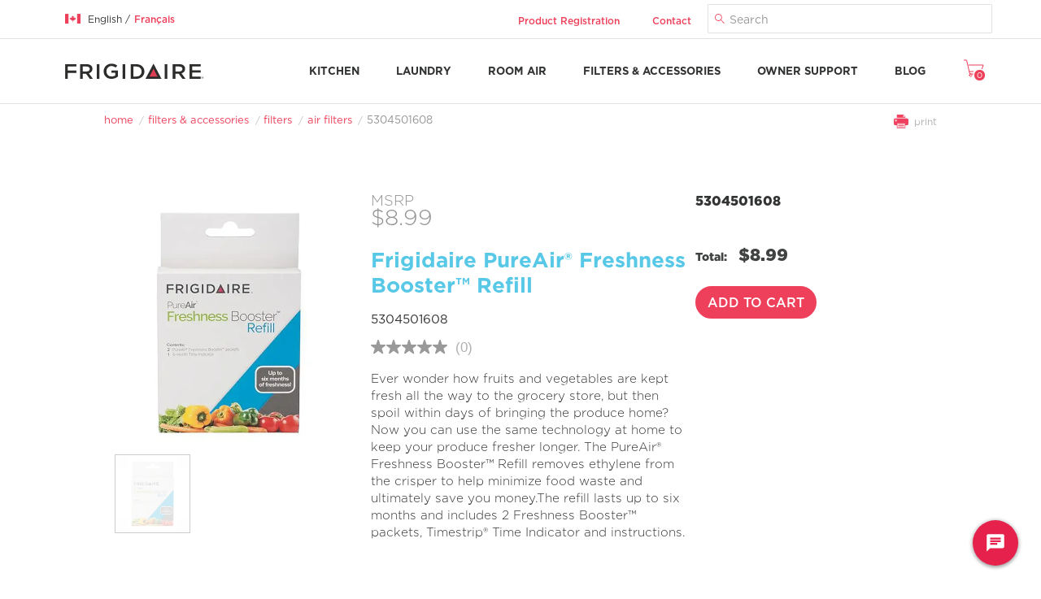

--- FILE ---
content_type: text/html; charset=utf-8
request_url: https://www.frigidaire.ca/Filters--Accessories/Filters/Air-Filters/5304501608/
body_size: 18673
content:

<!DOCTYPE html>
<!--[if IE 9]>			<html class="no-js ie9 ie en-ca" lang="en-ca"> <![endif]-->
<!--[if gt IE 9]><!-->
<html class="no-js en-ca" lang="en-ca" data-page-name="Product Detail Page" data-tracking-category="product_detail">
<!--<![endif]-->

<head>
    
    <script src="//ajax.googleapis.com/ajax/libs/jquery/1.9.1/jquery.min.js"></script>
<script>(window.jQuery)||document.write('<script src="/bundles/js/jquery"><\/script>');</script>

    <!-- Global Meta Tags -->
    <!---->
<meta name="ps-key" content="3759-5e41e41ae2c0ce001f9eecfb" /></!----><!---->
<meta name="ps-country" content="CA" /></!----><!---->
<meta name="ps-language" content="en" /></!---->
    <!-- /Global Meta Tags -->

        <title>Frigidaire PureAir® Freshness Booster™ Refill White-5304501608</title>

        <script type="application/ld+json">
            {
  "@context": "http://schema.org",
  "@type": "BreadcrumbList",
  "itemListElement": [
    {
      "@type": "ListItem",
      "position": 0,
      "item": {
        "@id": "https://www.frigidaire.ca/",
        "name": "Home"
      }
    },
    {
      "@type": "ListItem",
      "position": 1,
      "item": {
        "@id": "https://www.frigidaire.ca/Filters--Accessories/",
        "name": "Filters & Accessories"
      }
    },
    {
      "@type": "ListItem",
      "position": 2,
      "item": {
        "@id": "https://www.frigidaire.ca/Filters--Accessories/Filters/",
        "name": "Filters"
      }
    },
    {
      "@type": "ListItem",
      "position": 3,
      "item": {
        "@id": "https://www.frigidaire.ca/Filters--Accessories/Filters/Air-Filters/",
        "name": "Air Filters"
      }
    },
    {
      "@type": "ListItem",
      "position": 4,
      "item": {
        "@id": "https://www.frigidaire.ca/Filters--Accessories/Filters/Air-Filters/5304501608/",
        "name": "5304501608"
      }
    }
  ]
}
        </script>





    <meta property="og:title" content="Frigidaire PureAir&#174; Freshness Booster™ Refill White-5304501608" />
    <meta name="description" property="og:description" content="Ever wonder how fruits and vegetables are kept fresh all the way to the grocery store, but then spoil within days of bringing the produce home? Now you can use the same technology at home to keep your produce fresher longer. The PureAir&#174; Freshness Booster™ Refill removes ethylene from the crisper to help minimize food waste and ultimately save you money.The refill lasts up to six months and includes 2 Freshness Booster™ packets, Timestrip&#174; Time Indicator and instructions." />
    <meta property="og:image" content="https://frigidaire.bynder.com/transform/7c1ab2cf-d6ad-4dad-8241-5ad3f2d002d6/5304501608-HOV-psd?preset=PLP" />

        <script>var showFreeShippingBanner = true;</script>

        <script type="text/javascript" src="//apps.bazaarvoice.com/deployments/frigidaire-ca/main_site/production/en_CA/bv.js"></script>
    
<meta charset="utf-8">
<meta name="google-site-verification" />
<meta http-equiv="X-UA-Compatible" content="IE=edge,chrome=1">
<meta name="viewport" content="width=device-width, minimum-scale=1.0, maximum-scale=1.0, initial-scale=0">
<meta name="apple-mobile-web-app-capable" content="yes">
<meta name="apple-touch-fullscreen" content="yes">
<meta name="HandheldFriendly" content="true">

<!-- BEGIN LivePerson Monitor.  -->
<script type="text/javascript">window.lpTag = window.lpTag || {}, 'undefined' == typeof window.lpTag._tagCount ? (window.lpTag = { wl: lpTag.wl || null, scp: lpTag.scp || null, site: '52835523' || '', section: lpTag.section || '', tagletSection: lpTag.tagletSection || null, autoStart: lpTag.autoStart !== !1, ovr: lpTag.ovr || {}, _v: '1.10.0', _tagCount: 1, protocol: 'https:', events: { bind: function (t, e, i) { lpTag.defer(function () { lpTag.events.bind(t, e, i) }, 0) }, trigger: function (t, e, i) { lpTag.defer(function () { lpTag.events.trigger(t, e, i) }, 1) } }, defer: function (t, e) { 0 === e ? (this._defB = this._defB || [], this._defB.push(t)) : 1 === e ? (this._defT = this._defT || [], this._defT.push(t)) : (this._defL = this._defL || [], this._defL.push(t)) }, load: function (t, e, i) { var n = this; setTimeout(function () { n._load(t, e, i) }, 0) }, _load: function (t, e, i) { var n = t; t || (n = this.protocol + '//' + (this.ovr && this.ovr.domain ? this.ovr.domain : 'lptag.liveperson.net') + '/tag/tag.js?site=' + this.site); var o = document.createElement('script'); o.setAttribute('charset', e ? e : 'UTF-8'), i && o.setAttribute('id', i), o.setAttribute('src', n), document.getElementsByTagName('head').item(0).appendChild(o) }, init: function () { this._timing = this._timing || {}, this._timing.start = (new Date).getTime(); var t = this; window.attachEvent ? window.attachEvent('onload', function () { t._domReady('domReady') }) : (window.addEventListener('DOMContentLoaded', function () { t._domReady('contReady') }, !1), window.addEventListener('load', function () { t._domReady('domReady') }, !1)), 'undefined' === typeof window._lptStop && this.load() }, start: function () { this.autoStart = !0 }, _domReady: function (t) { this.isDom || (this.isDom = !0, this.events.trigger('LPT', 'DOM_READY', { t: t })), this._timing[t] = (new Date).getTime() }, vars: lpTag.vars || [], dbs: lpTag.dbs || [], ctn: lpTag.ctn || [], sdes: lpTag.sdes || [], hooks: lpTag.hooks || [], identities: lpTag.identities || [], ev: lpTag.ev || [] }, lpTag.init()) : window.lpTag._tagCount += 1;</script>
<!-- END LivePerson Monitor. -->
    <meta name="robots" content="max-image-preview:large, noodp">



<link href="/bundles/common-css?v=KvY5J51dc-jCmTEWmO84AAZoIDaQxVfcfLsktGlikJw1" rel="stylesheet"/>

<script src="//ajax.googleapis.com/ajax/libs/jqueryui/1.9.2/jquery-ui.min.js"></script>
<script>(window.jQuery)||document.write('<script src="/bundles/js/jqueryui"><\/script>');</script>

<script src="//cdnjs.cloudflare.com/ajax/libs/mustache.js/0.7.2/mustache.min.js"></script>
<script>(window.jQuery)||document.write('<script src="/bundles/js/mustache"><\/script>');</script>

<script>var width = $(window).width(), deviceClass = width > 1024 ? 'desktop' : width > 640 ? 'tablet' : width < 641 ? 'mobile' : '', orientClass = width > 768 && width < 1025 ? 'landscape' : width > 640 && width <= 768 ? 'portrait' : width > 1089 ? 'extrawide' : ''; $('html').removeClass('no-js js desktop mobile tablet landscape portrait extrawide').addClass('js ' + deviceClass + ' ' + orientClass);</script>
<script src="/bundles/js/header?v=m-FL4SBdArfDQZkCAp2Rp6caji7T3VUAIpaf0_rXJfo1"></script>


<script>var ecom = { cartUrl: '/Cart/', checkoutUrl: '/Checkout/'}</script>

<link rel="apple-touch-icon" sizes="57x57" href="/Content/Images/Favicons/apple-touch-icon-57x57.png">
<link rel="apple-touch-icon" sizes="76x76" href="/Content/Images/Favicons/apple-touch-icon-76x76.png">
<link rel="apple-touch-icon" sizes="152x152" href="/Content/Images/Favicons/apple-touch-icon-152x152.png">
<link rel="apple-touch-icon" sizes="180x180" href="/Content/Images/Favicons/apple-touch-icon-180x180.png">
<link rel="icon" type="image/png" href="/Content/Images/Favicons/favicon-32x32.png" sizes="32x32">
<link rel="icon" type="image/png" href="/Content/Images/Favicons/android-chrome-192x192.png" sizes="192x192">
<link rel="icon" type="image/png" href="/Content/Images/Favicons/favicon-96x96.png" sizes="96x96">
<link rel="icon" type="image/png" href="/Content/Images/Favicons/favicon-16x16.png" sizes="16x16">
<link rel="mask-icon" href="/Content/Images/Favicons/safari-pinned-tab.svg" color="#5bbad5">

    <link rel="icon" href="/Content/Images/Favicons/favicon.ico" type="image/x-icon">


    <link rel="canonical" href="https://www.frigidaire.ca/Owner-Centre/Product-Support/5304501608">

    

<!-- Gooogle Tag Manage MUST USE K8464BD for PROD FRIG CANADA -->
<!-- Google Tag Manager  MUST USE KHWZVZJ for STAGING FRIG CANADA-->
<!-- testing preload fonts Lorenzo March 2020 leaving custom fresh out for now  -->
<link rel="preload" href="/Content/Fonts/Gotham-Medium.otf" as="font" type="font/otf" crossorigin>
<link rel="preload" href="/Content/Fonts/fontawesome-webfont.woff2?v=4.7.0" as="font" type="font/woff2" crossorigin>
<link rel="preload" href="/Content/Fonts/Gotham-Book.otf" as="font" type="font/otf" crossorigin>
<link rel="preload" href="/Content/Fonts/Gotham-Bold.otf" as="font" type="font/otf" crossorigin>
<link rel="preload" href="/Content/Fonts/Gotham-Light.otf" as="font" type="font/otf" crossorigin>

<!-- preload fonts -->
<!-- Optimize anti-flicker removed jan 2024  -->
<!-- Google Tag Manager -->
<script>(function(w,d,s,l,i){w[l]=w[l]||[];w[l].push({'gtm.start':
new Date().getTime(),event:'gtm.js'});var f=d.getElementsByTagName(s)[0],
j=d.createElement(s),dl=l!='dataLayer'?'&l='+l:'';j.async=true;j.src=
'https://measure.frigidaire.ca/gtm.js?id='+i+dl;f.parentNode.insertBefore(j,f);
})(window,document,'script','dataLayer','GTM-K8464BD ');</script>
<!-- End Google Tag Manager -->
<!-- BWT tag -->
<meta name="msvalidate.01" content="570FE63A3A8989EF75773D3426C28E3B" />
<!-- end BWT tag -->
<!--Schema meta data -->
<script type="application/ld+json">
[
{
"@context": "http://schema.org",
"@type": "WebSite",
"url": "https://www.frigidaire.ca/",
"potentialAction": {
"@type": "SearchAction",
"target": "https://www.frigidaire.ca/Search-Results/?q={search_term_string}",
"query-input": "required name=search_term_string"
}
},
{
"@context": "http://schema.org",
"@type": "Organization",
"url": "https://www.frigidaire.ca/",
"name": "Frigidaire",
"telephone": "1-800-265-8352",
"address":
{ "@type": "PostalAddress", "streetAddress": "5855 Terry Fox Way", "addressLocality": "Mississauga", "addressRegion": "ON", "postalCode": "L5V 3E4", "addressCountry": "CA" }
,
"logo": "https://www.frigidaire.ca/Content/Images/Logos/frigidaire.svg"
}
]
</script>
                <script type="text/javascript">
            function getEmailCookie(name) {
                var value = `; ${document.cookie}`;
                var parts = value.split(`; ${name}=`);
                if (parts.length === 2) {
                    return parts.pop().split(';').shift();
                } else {
                    return "UNKNOWN";
                }
            }
        </script>
  <script type="text/javascript" charset="utf-8">
        (function (g, e, n, es, ys) {
            g['_genesysJs'] = e;
            g[e] = g[e] || function () {
                (g[e].q = g[e].q || []).push(arguments)
            };
            g[e].t = 1 * new Date();
            g[e].c = es;
            ys = document.createElement('script'); ys.async = 1; ys.src = n; ys.charset = 'utf-8'; document.head.appendChild(ys);
        })(window, 'Genesys', 'https://apps.mypurecloud.de/genesys-bootstrap/genesys.min.js', {
            environment: 'prod-euc1',
            deploymentId: '836fb912-1a64-4e2d-847e-36d646b87cb9'
        });
    </script>        <script>
            Genesys("command", "Database.set", {
                messaging: {
                    customAttributes: {
                        //here we set attributes
                        CHAT_country: "CA",
                        CHAT_language: "EN",
                        CHAT_brand: "Frigidaire",
                        CHAT_emailAddress: getEmailCookie("frig-useremail"),
                        CHAT_baseURL: "https://frigidaire.ca",
                        CHAT_fullURL: "https://www.frigidaire.ca/Filters--Accessories/Filters/Air-Filters/5304501608/",
                        CHAT_deflection: "False"
                    }}});
        </script>
    
    <script>
        var mpGlobalProperties = {
  "Page Title": "Frigidaire PureAir® Freshness Booster™ Refill White-5304501608",
  "Product Name": "Frigidaire PureAir® Freshness Booster™ Refill",
  "Product Number": "5304501608",
  "Product Price": "8.99",
  "Site Section": "Filters--Accessories",
  "Page Category": "Filters",
  "Page Sub-Category": "Air-Filters",
  "Page Type": "PDP",
  "Product Status": "Published"
};
    </script>

    <script src="https://www.google.com/recaptcha/api.js" async defer></script>

    

        <script type='text/javascript'>
        var appInsights=window.appInsights||function(config)
        {
            function r(config){ t[config] = function(){ var i = arguments; t.queue.push(function(){ t[config].apply(t, i)})} }
            var t = { config:config},u=document,e=window,o='script',s=u.createElement(o),i,f;for(s.src=config.url||'//az416426.vo.msecnd.net/scripts/a/ai.0.js',u.getElementsByTagName(o)[0].parentNode.appendChild(s),t.cookie=u.cookie,t.queue=[],i=['Event','Exception','Metric','PageView','Trace','Ajax'];i.length;)r('track'+i.pop());return r('setAuthenticatedUserContext'),r('clearAuthenticatedUserContext'),config.disableExceptionTracking||(i='onerror',r('_'+i),f=e[i],e[i]=function(config, r, u, e, o) { var s = f && f(config, r, u, e, o); return s !== !0 && t['_' + i](config, r, u, e, o),s}),t
        }({
            connectionString:'InstrumentationKey=92232160-7b16-4bcf-bf7e-245c375df482;IngestionEndpoint=https://eastus-6.in.applicationinsights.azure.com/;LiveEndpoint=https://eastus.livediagnostics.monitor.azure.com/;ApplicationId=776cae9e-eb2b-4e56-9c3a-8de45b273554'
        });

        window.appInsights=appInsights;
        appInsights.trackPageView();
    </script>

    <!-- HeadContent -->
    <!---->    <link rel="alternate" hreflang="fr-CA" href="https://www.frigidaire.ca/fr-CA/Filtres-et-Accessoires/Filtres-de-Refrigerateur/5304501608/" />
</!----><!----><script src="//cdn.pricespider.com/1/lib/ps-widget.js" async></script></!---->
    <!-- /HeadContent -->


<script>(window.BOOMR_mq=window.BOOMR_mq||[]).push(["addVar",{"rua.upush":"false","rua.cpush":"true","rua.upre":"false","rua.cpre":"true","rua.uprl":"false","rua.cprl":"false","rua.cprf":"false","rua.trans":"SJ-77b0a62b-70b5-402f-9de5-900a9a28b786","rua.cook":"false","rua.ims":"false","rua.ufprl":"false","rua.cfprl":"false","rua.isuxp":"false","rua.texp":"norulematch","rua.ceh":"false","rua.ueh":"false","rua.ieh.st":"0"}]);</script>
                              <script>!function(e){var n="https://s.go-mpulse.net/boomerang/";if("False"=="True")e.BOOMR_config=e.BOOMR_config||{},e.BOOMR_config.PageParams=e.BOOMR_config.PageParams||{},e.BOOMR_config.PageParams.pci=!0,n="https://s2.go-mpulse.net/boomerang/";if(window.BOOMR_API_key="DW39C-QXJ6V-DCBZE-PD7FW-W33Q5",function(){function e(){if(!r){var e=document.createElement("script");e.id="boomr-scr-as",e.src=window.BOOMR.url,e.async=!0,o.appendChild(e),r=!0}}function t(e){r=!0;var n,t,a,i,d=document,O=window;if(window.BOOMR.snippetMethod=e?"if":"i",t=function(e,n){var t=d.createElement("script");t.id=n||"boomr-if-as",t.src=window.BOOMR.url,BOOMR_lstart=(new Date).getTime(),e=e||d.body,e.appendChild(t)},!window.addEventListener&&window.attachEvent&&navigator.userAgent.match(/MSIE [67]\./))return window.BOOMR.snippetMethod="s",void t(o,"boomr-async");a=document.createElement("IFRAME"),a.src="about:blank",a.title="",a.role="presentation",a.loading="eager",i=(a.frameElement||a).style,i.width=0,i.height=0,i.border=0,i.display="none",o.appendChild(a);try{O=a.contentWindow,d=O.document.open()}catch(_){n=document.domain,a.src="javascript:var d=document.open();d.domain='"+n+"';void 0;",O=a.contentWindow,d=O.document.open()}if(n)d._boomrl=function(){this.domain=n,t()},d.write("<bo"+"dy onload='document._boomrl();'>");else if(O._boomrl=function(){t()},O.addEventListener)O.addEventListener("load",O._boomrl,!1);else if(O.attachEvent)O.attachEvent("onload",O._boomrl);d.close()}function a(e){window.BOOMR_onload=e&&e.timeStamp||(new Date).getTime()}if(!window.BOOMR||!window.BOOMR.version&&!window.BOOMR.snippetExecuted){window.BOOMR=window.BOOMR||{},window.BOOMR.snippetStart=(new Date).getTime(),window.BOOMR.snippetExecuted=!0,window.BOOMR.snippetVersion=14,window.BOOMR.url=n+"DW39C-QXJ6V-DCBZE-PD7FW-W33Q5";var i=document.currentScript||document.getElementsByTagName("script")[0],o=i.parentNode,r=!1,d=document.createElement("link");if(d.relList&&"function"==typeof d.relList.supports&&d.relList.supports("preload")&&"as"in d)window.BOOMR.snippetMethod="p",d.href=window.BOOMR.url,d.rel="preload",d.as="script",d.addEventListener("load",e),d.addEventListener("error",function(){t(!0)}),setTimeout(function(){if(!r)t(!0)},3e3),BOOMR_lstart=(new Date).getTime(),o.appendChild(d);else t(!1);if(window.addEventListener)window.addEventListener("load",a,!1);else if(window.attachEvent)window.attachEvent("onload",a)}}(),"".length>0)if(e&&"performance"in e&&e.performance&&"function"==typeof e.performance.setResourceTimingBufferSize)e.performance.setResourceTimingBufferSize();!function(){if(BOOMR=e.BOOMR||{},BOOMR.plugins=BOOMR.plugins||{},!BOOMR.plugins.AK){var n="true"=="true"?1:0,t="",a="aoh6l2axibzcc2lmxtqq-f-879307bf0-clientnsv4-s.akamaihd.net",i="false"=="true"?2:1,o={"ak.v":"39","ak.cp":"363717","ak.ai":parseInt("549579",10),"ak.ol":"0","ak.cr":7,"ak.ipv":4,"ak.proto":"h2","ak.rid":"a65290d","ak.r":42221,"ak.a2":n,"ak.m":"dsca","ak.n":"essl","ak.bpcip":"3.143.229.0","ak.cport":37198,"ak.gh":"23.64.113.33","ak.quicv":"","ak.tlsv":"tls1.3","ak.0rtt":"","ak.0rtt.ed":"","ak.csrc":"-","ak.acc":"","ak.t":"1768733921","ak.ak":"hOBiQwZUYzCg5VSAfCLimQ==nEb/wvit/3GOQ2NR2ZilNr2aZOZ8fTF1z+0ZtN/17z1SvCQvyE+AglvAIyvNL7ZM6XA3H4/ntkXi7AdATuhGpwH/HIDE4S9IgflNHYlv81qZV4p0bsokcwV7hhJu+WwsmWyll0jKJyFP5EBgcZCohowJIMkZhSlRziIQ00wTtdAOPFFxMrlDN7GZNx3sArwPnAQMG4UTwxe89qPbAVKKdd4ToWPBZUhBMOMZ21670G6ArzSaBoD0AciyZGKJ+MyFTNeM0dX4BlJFYzfnv6E+dnWlmaM/pny7k+bp2+vbCzwxsmDLcmKt9Vl6HNBqscCznn/0lyMItHQ7ILK5soKJAdJfVHHfKZY6/WD6yJJZaEAGzxtyhkMYl2f2XpN5na/8cU7qGxe0pDBqspz6Q4FF1dcYfMRztxLPmYksOdiB+dU=","ak.pv":"55","ak.dpoabenc":"","ak.tf":i};if(""!==t)o["ak.ruds"]=t;var r={i:!1,av:function(n){var t="http.initiator";if(n&&(!n[t]||"spa_hard"===n[t]))o["ak.feo"]=void 0!==e.aFeoApplied?1:0,BOOMR.addVar(o)},rv:function(){var e=["ak.bpcip","ak.cport","ak.cr","ak.csrc","ak.gh","ak.ipv","ak.m","ak.n","ak.ol","ak.proto","ak.quicv","ak.tlsv","ak.0rtt","ak.0rtt.ed","ak.r","ak.acc","ak.t","ak.tf"];BOOMR.removeVar(e)}};BOOMR.plugins.AK={akVars:o,akDNSPreFetchDomain:a,init:function(){if(!r.i){var e=BOOMR.subscribe;e("before_beacon",r.av,null,null),e("onbeacon",r.rv,null,null),r.i=!0}return this},is_complete:function(){return!0}}}}()}(window);</script></head>

<body>
    <div id="precart-modal">
        
<!-- preCartProductTable -->
<div id="precart-wrapper"
     class="precart-close--onclick precart-modal__container"
     data-frenchdip="PreCartModal">
    <div class="precart-modal__window">
        <div class="precart-row space-between">
            <div class="precart-capitalize"><strong>Added to cart</strong></div>
            <img class="precart-close" src="/Content/Images/Checkout/berry-close.svg" alt="close icon" />
        </div>
        <div class="precart__items" id="preCart"></div>
        <div class="precart-row precart-row__actions space-between">
            <a href="/Cart"
               class="precart-view precart-button precart-capitalize"
               data-ga-category='modal_cart'
               data-ga-action='click_cart'
               data-ga-label=''>
                <div>View cart</div>
            </a>
            <a href="/Checkout"
               class="precart-checkout precart-button precart-capitalize"
               data-ga-category='modal_cart'
               data-ga-action='click_checkout'
               data-ga-label=''>
                <div>Checkout</div>
            </a>
        </div>
    </div>
</div>



    </div>

<!-- Gooogle Tag Manage MUST USE K8464BD for PROD FRIG CANADA -->
<!-- Google Tag Manager  MUST USE KHWZVZJ for STAGING FRIG CANADA-->
<!-- Google Tag Manager (noscript) -->
<noscript><iframe src="https://measure.frigidaire.ca/ns.html?id=GTM-K8464BD " height="0" width="0" style="display:none;visibility:hidden"></iframe></noscript>
<!-- End Google Tag Manager (noscript) -->
    
<div id="frigidaire-loading-spinner"
      data-frenchdip="LoadingSpinner">
    <svg class="spinner" width="120px" height="120px" viewBox="0 0 66 66" xmlns="http://www.w3.org/2000/svg">
        <circle class="path" fill="transparent" stroke-width="3" cx="33" cy="33" r="30" stroke="url(#gradient)" />
        <linearGradient id="gradient">
            <stop offset="50%" stop-color="#EE405A" stop-opacity="1"></stop>
            <stop offset="65%" stop-color="#EE405A" stop-opacity=".5"></stop>
            <stop offset="100%" stop-color="#EE405A" stop-opacity="0"></stop>
        </linearGradient>
    </svg>
</div>


    

    

    
    

    <div class="pageContWrapper">

        <div id="mobileNav">
            <div class="mainMobileNav">
                <div class="nestedNav"><a href="#" class="backToMainMenu"><span class="btmmIcon"></span><span>MAIN MENU</span></a><span></span></div>
            </div>
        </div>

            <!-- Header -->


<div class="menu-frigidaire">
    <div class="navbar navbar-default navbar-fixed-top" id="menuFrigidaireFixedTop" role="navigation">
        <div class="container">
            <div class="navbar-header">
                <button type="button" class="navbar-toggle" data-toggle="collapse" data-target=".navbar-collapse" title="Mobile Hamburger Menu">
                    <div class="nav-hamburger">
                        <span></span>
                        <span></span>
                        <span></span>
                        <span></span>
                    </div>
                </button>




                    <div class="search-bar-container-mobile">
                        <ul class="nav navbar-nav navbar-right">
                            <li class="dropdown">
                                <a href="#" class="dropdown-toggle" data-toggle="dropdown" role="button" aria-haspopup="true" aria-expanded="true"><span></span></a>
                                <ul class="dropdown-menu">
                                    <li>

<form class="navbar-form navbar-right"
      action="/Search-Results/"
      method="get"
      data-frenchdip="SearchBlock"
      data-ga-category='site_search_global' data-ga-action='click_search' >
    <div class="form-group" id="search-bar-container">
        <img src="/Content/Images/icons/search.svg" />
        <input type="text" name="q" autocomplete="off" class="form-control search_input" placeholder="Search">
        <div class="search-autocomplete__container display-none">
        </div>
    </div>
    <button type="submit" class="btn btn-default">Search</button>
    <a href="#" class="dropdown-toggle dropdown-close-button" data-toggle="dropdown" role="button" aria-haspopup="true" aria-expanded="true">
        <span class="glyphicon"></span>
        <span class="glyphicon"></span>
    </a>
</form>
</li>
                                </ul>
                            </li>
                        </ul>
                    </div>

                <!-- Cart-->
                    <div class="cart-container hide-for-desktop">
                        <form class="navbar-form navbar-left"
      action="/Cart/"
      method="get"
      data-ga-category='topnav' data-ga-action='click_open_cart' 
      data-frenchdip="CartWidget">
    <button title="Cart Widget" class="icon-cart"></button>
    <span class="cart-count">0</span>
</form>

                    </div>
                <!-- /Cart-->

                <a class="navbar-brand navbar-toggle collapsed" data-toggle="collapse" data-target="#bs-example-navbar-collapse-1" aria-expanded="false" href="/">
                    <img src="/Content/Images/nav-new/frigidaire-full-color-logo.svg" class="frigidaire-logo" width="171" height="19" alt="Frigidaire Full Color Logo" />
                    <img src="/Content/Images/nav-new/frigidaire_triangle.svg" class="frigidaire-logo-collapsed" width="25" height="23" alt="Frigidaire Logo Triangle" />
                </a>
            </div>
            <div class="collapse navbar-collapse">
                <!--.nav-primary-container-->
                <div id="navPrimary" class="nav-primary-container">
                    <div class="nav-primary__wrapper">
                        <div class="logo-fri">
                            <a href="/" data-ga-category='topnav' data-ga-action='click_frigidaire'  title="">
                                <img src="/Content/Images/nav-new/frigidaire-full-color-logo.svg" class="frigidaire-logo" width="171" height="19" alt="Frigidaire Full Color Logo" />
                                <img src="/Content/Images/nav-new/frigidaire_triangle.svg" class="frigidaire-logo-collapsed" width="25" height="23" alt="Frigidaire Logo Triangle" />
                            </a>
                        </div>
                        <ul class="nav navbar-nav nav-primary js-nav-primary" id="app">

                            <!----><li class="dropdown dropdown-mega dropdown-mega-appliance-type navbar__top-level-item" id="Kitchen">
    <a href="#" class="dropdown-toggle" data-toggle="dropdown" role="button" aria-haspopup="true" aria-expanded="false">Kitchen<span class="caret"></span></a>

    <div class="mega dropdown-menu dropdown-menu-appliance-type">
        <div class="row">

            <div class="col-xs-12 col-md-10 col-lg-10 drop-box appliance-box">
                <div class="row">
                    <div class="col col-xs-12">
                        <div class="row">
                            <!----><!-- MainNavSubBlock -->
<div class="appliance-item col col-xs-12 col-md-5ths col-lg-5ths">
    <div class="appliance-container__whole">
        <div class="appliance-img-container">
            <a href="/Kitchen/Refrigerators/" target="_self" data-ga-category='topnav' data-ga-action='click_kitchen' data-ga-label='Kitchen | Refrigerators'  aria-label="" title="">
                <img src="/globalassets/_header/main-nav-items/kitchen/refrigerator_mega_menu_1_v2-2023.png" alt="Refrigerators"/>
            </a>
        </div>
        <div class="appliance-selector-container">
            <ul class="nav navbar-nav nav-primary-level-two">
                <li>
                    <a href="/Kitchen/Refrigerators/" class="dropdown-toggle" data-toggle=""
                       data-ga-category='topnav' data-ga-action='click_kitchen' data-ga-label='Kitchen | Refrigerators'  aria-label="" 
                       title="">Refrigerators <span class="caret"></span></a>
                    <ul class="dropdown-menu dropdown-menu-two">
                        <li class="appliance-type-label"><a href="#">Refrigerators</a></li>
                            <li>
                                <a href="/Kitchen/Refrigerators/French-Door-Refrigerators/"
                                   data-ga-category='topnav' data-ga-action='click_kitchen' data-ga-label='Kitchen | Refrigerators | French-Door' >French-Door</a>
                            </li>
                            <li>
                                <a href="/Kitchen/Refrigerators/Side-By-Side-Refrigerators/"
                                   data-ga-category='topnav' data-ga-action='click_kitchen' data-ga-label='Kitchen | Refrigerators | Side-by-Side' >Side-by-Side</a>
                            </li>
                            <li>
                                <a href="/Kitchen/Refrigerators/Top-Freezer-Refrigerators/"
                                   data-ga-category='topnav' data-ga-action='click_kitchen' data-ga-label='Kitchen | Refrigerators | Top-Freezer' >Top-Freezer</a>
                            </li>
                            <li>
                                <a href="/Kitchen/Refrigerators/Single-Door-Refrigerator/"
                                   data-ga-category='topnav' data-ga-action='click_kitchen' data-ga-label='Kitchen | Refrigerators | Single-Door' >Single-Door</a>
                            </li>
                            <li>
                                <a href="/Kitchen/Refrigerators/Beverage-Storage-Refrigerators/"
                                   data-ga-category='topnav' data-ga-action='click_kitchen' data-ga-label='Kitchen | Refrigerators | Beverage Storage' >Beverage Storage</a>
                            </li>
                            <li>
                                <a href="/Kitchen/Refrigerators/Bottom-Freezer/"
                                   data-ga-category='topnav' data-ga-action='click_kitchen' data-ga-label='Kitchen | Refrigerators | Bottom Freezer' >Bottom Freezer</a>
                            </li>
                    </ul>
                </li>
            </ul>
        </div><!-- /appliance-selector-container -->
    </div><!-- /appliance-container__whole-->
</div><!-- /MainNavSubBlock --></!----><!----><!-- MainNavSubBlock -->
<div class="appliance-item col col-xs-12 col-md-5ths col-lg-5ths">
    <div class="appliance-container__whole">
        <div class="appliance-img-container">
            <a href="/Kitchen/Ranges/" target="_self" data-ga-category='topnav' data-ga-action='click_kitchen' data-ga-label='Kitchen | Ranges & Stoves'  aria-label="" title="">
                <img src="/globalassets/_header/main-nav-items/kitchen/ranges1-2023.png" alt="Ranges &amp; Stoves"/>
            </a>
        </div>
        <div class="appliance-selector-container">
            <ul class="nav navbar-nav nav-primary-level-two">
                <li>
                    <a href="/Kitchen/Ranges/" class="dropdown-toggle" data-toggle=""
                       data-ga-category='topnav' data-ga-action='click_kitchen' data-ga-label='Kitchen | Ranges & Stoves'  aria-label="" 
                       title="">Ranges &amp; Stoves <span class="caret"></span></a>
                    <ul class="dropdown-menu dropdown-menu-two">
                        <li class="appliance-type-label"><a href="#">Ranges &amp; Stoves</a></li>
                            <li>
                                <a href="/Kitchen/Ranges/Induction-Ranges/"
                                   data-ga-category='topnav' data-ga-action='click_kitchen' data-ga-label='Kitchen | Ranges & Stoves | Induction' >Induction</a>
                            </li>
                            <li>
                                <a href="/Kitchen/Ranges/Gas-Ranges/"
                                   data-ga-category='topnav' data-ga-action='click_kitchen' data-ga-label='Kitchen | Ranges & Stoves | Gas' >Gas</a>
                            </li>
                            <li>
                                <a href="/Kitchen/Ranges/Electric-Ranges/"
                                   data-ga-category='topnav' data-ga-action='click_kitchen' data-ga-label='Kitchen | Ranges & Stoves | Electric' >Electric</a>
                            </li>
                            <li>
                                <a href="/Kitchen/Ranges/Dual-Fuel/"
                                   data-ga-category='topnav' data-ga-action='click_kitchen' data-ga-label='Kitchen | Ranges & Stoves | Dual-Fuel Ranges' >Dual-Fuel Ranges</a>
                            </li>
                    </ul>
                </li>
            </ul>
        </div><!-- /appliance-selector-container -->
    </div><!-- /appliance-container__whole-->
</div><!-- /MainNavSubBlock --></!----><!----><!-- MainNavSubBlock -->
<div class="appliance-item col col-xs-12 col-md-5ths col-lg-5ths">
    <div class="appliance-container__whole">
        <div class="appliance-img-container">
            <a href="/Kitchen/Dishwashers/" target="_self" data-ga-category='topnav' data-ga-action='click_kitchen' data-ga-label='Kitchen | Dishwashers'  aria-label="" title="">
                <img src="/globalassets/_header/main-nav-items/kitchen/dishwasher_4515.png" alt="Dishwashers"/>
            </a>
        </div>
        <div class="appliance-selector-container">
            <ul class="nav navbar-nav nav-primary-level-two">
                <li>
                    <a href="/Kitchen/Dishwashers/" class="dropdown-toggle" data-toggle=""
                       data-ga-category='topnav' data-ga-action='click_kitchen' data-ga-label='Kitchen | Dishwashers'  aria-label="" 
                       title="">Dishwashers <span class="caret"></span></a>
                    <ul class="dropdown-menu dropdown-menu-two">
                        <li class="appliance-type-label"><a href="#">Dishwashers</a></li>
                            <li>
                                <a href="/Kitchen/Dishwashers/View-All/"
                                   data-ga-category='topnav' data-ga-action='click_kitchen' data-ga-label='Kitchen | Dishwashers | All Dishwashers' >All Dishwashers</a>
                            </li>
                    </ul>
                </li>
            </ul>
        </div><!-- /appliance-selector-container -->
    </div><!-- /appliance-container__whole-->
</div><!-- /MainNavSubBlock --></!----><!----><!-- MainNavSubBlock -->
<div class="appliance-item col col-xs-12 col-md-5ths col-lg-5ths">
    <div class="appliance-container__whole">
        <div class="appliance-img-container">
            <a href="/Kitchen/Wall-Ovens/" target="_self" data-ga-category='topnav' data-ga-action='click_kitchen' data-ga-label='Kitchen | Microwaves'  aria-label="" title="">
                <img src="/globalassets/_header/main-nav-items/mc_mainnav.png" alt="Wall Ovens"/>
            </a>
        </div>
        <div class="appliance-selector-container">
            <ul class="nav navbar-nav nav-primary-level-two">
                <li>
                    <a href="/Kitchen/Wall-Ovens/" class="dropdown-toggle" data-toggle=""
                       data-ga-category='topnav' data-ga-action='click_kitchen' data-ga-label='Kitchen | Microwaves'  aria-label="" 
                       title="">Wall Ovens  <span class="caret"></span></a>
                    <ul class="dropdown-menu dropdown-menu-two">
                        <li class="appliance-type-label"><a href="#">Wall Ovens </a></li>
                            <li>
                                <a href="/Kitchen/Wall-Ovens/Single-Wall-Ovens/"
                                   data-ga-category='topnav' data-ga-action='click_kitchen' data-ga-label='Kitchen | Microwaves | Single' >Single</a>
                            </li>
                            <li>
                                <a href="/Kitchen/Wall-Ovens/Double-Wall-Ovens/"
                                   data-ga-category='topnav' data-ga-action='click_kitchen' data-ga-label='Kitchen | Microwaves | Double' >Double</a>
                            </li>
                            <li>
                                <a href="/Kitchen/Wall-Ovens/Wall-Oven-Microwave-Combination/"
                                   data-ga-category='topnav' data-ga-action='click_kitchen' data-ga-label='Kitchen | Microwaves | Microwave Combination' >Microwave Combination</a>
                            </li>
                    </ul>
                </li>
            </ul>
        </div><!-- /appliance-selector-container -->
    </div><!-- /appliance-container__whole-->
</div><!-- /MainNavSubBlock --></!----><!----><!-- other-products-box -->
<div class="col-xs-12 col-md-2 col-lg-2 drop-box other-products-box">
  <div class="other-products-list">
    <ul>
      <li class="appliance-type-label"><p>Other Products</p></li>
        <li>
          <a href="/Kitchen/Freezers/"
             data-ga-category='topnav' data-ga-action='click_kitchen' data-ga-label='Kitchen | Freezers' >Freezers</a>
          </li>
        <li>
          <a href="/Kitchen/Cooktops/"
             data-ga-category='topnav' data-ga-action='click_kitchen' data-ga-label='Kitchen | Cooktops' >Cooktops</a>
          </li>
        <li>
          <a href="/Kitchen/Microwaves/"
             data-ga-category='topnav' data-ga-action='click_kitchen' data-ga-label='Kitchen | Microwaves' >Microwaves</a>
          </li>
        <li>
          <a href="/Kitchen/HoodsVentilation/"
             data-ga-category='topnav' data-ga-action='click_kitchen' data-ga-label='Kitchen | Hoods / Ventilation' >Hoods / Ventilation</a>
          </li>
        <li>
          <a href="/Kitchen/Small-Appliances/"
             data-ga-category='topnav' data-ga-action='click_kitchen' data-ga-label='Kitchen | Small Appliances' >Small Appliances</a>
          </li>
    </ul>

    
  </div>
</div>
<!-- /other-products-box --></!---->
                        </div><!-- /row -->
                    </div><!-- /col -->
                </div><!-- /row -->
            </div><!-- /appliance-box -->
            <!-- right-box-->
                <div class="col-xs-12 col-lg-2 drop-box right-box">
                    <!----><div class="row">
    <div class="col col-xs-12 right-box-inner">
        <p>Innovations</p>
        <a href="/Collections/stone-baked-pizza/" target="_self"  
           class="right-box-image-container" title="">
            <img src="/globalassets/collections/pizza/15ways3.png" alt="New Stone-Baked Pizza Mode"/>
            <p>New Stone-Baked Pizza Mode</p>
        </a>
    </div>
</div></!----><!----><div class="row">
    <div class="col col-xs-12 right-box-inner">
        <p>LEARN MORE</p>
        <a href="/Kitchen/Refrigerators/French-Door-Refrigerators/GRFN2023AF/" target="_self" data-ga-category='topnav' data-ga-action='click_kitchen' data-ga-label='Kitchen | Total Convection'  
           class="right-box-image-container" title="">
            <img src="/contentassets/620b6415093144b7af3212b77b5cbabf/grfs2853ad-f1a.jpg" alt="CrispSeal&#174; Fresh Crispers"/>
            <p>CrispSeal&#174; Fresh Crispers</p>
        </a>
    </div>
</div></!---->
                </div>
            <!-- /right-box -->
        </div><!-- /row -->
    </div><!-- /mega dropdown-menu -->
</li><!-- /dropdown dropdown-mega --></!----><!----><li class="dropdown dropdown-mega dropdown-mega-appliance-type navbar__top-level-item" id="Laundry">
    <a href="#" class="dropdown-toggle" data-toggle="dropdown" role="button" aria-haspopup="true" aria-expanded="false">Laundry<span class="caret"></span></a>

    <div class="mega dropdown-menu dropdown-menu-appliance-type">
        <div class="row">

            <div class="col-xs-12 col-md-10 col-lg-10 drop-box appliance-box">
                <div class="row">
                    <div class="col col-xs-12">
                        <div class="row">
                            <!----><!-- MainNavSubBlock -->
<div class="appliance-item col col-xs-12 col-md-5ths col-lg-5ths">
    <div class="appliance-container__whole">
        <div class="appliance-img-container">
            <a href="/Washers-Dryers/Washers/View-All/" target="_self" data-ga-category='topnav' data-ga-action='click_laundry' data-ga-label='Laundry | Washers'  aria-label="" title="">
                <img src="/globalassets/california-consumer-privacy-act/ca-2019-updates/ca-2018-update/nav---ca-2018-update/washer2.png" alt="Washers"/>
            </a>
        </div>
        <div class="appliance-selector-container">
            <ul class="nav navbar-nav nav-primary-level-two">
                <li>
                    <a href="/Washers-Dryers/Washers/View-All/" class="dropdown-toggle" data-toggle=""
                       data-ga-category='topnav' data-ga-action='click_laundry' data-ga-label='Laundry | Washers'  aria-label="" 
                       title="">Washers <span class="caret"></span></a>
                    <ul class="dropdown-menu dropdown-menu-two">
                        <li class="appliance-type-label"><a href="#">Washers</a></li>
                            <li>
                                <a href="/Washers-Dryers/Washers/View-All/"
                                   data-ga-category='topnav' data-ga-action='click_laundry' data-ga-label='Laundry | Washers | All Washers' >All Washers</a>
                            </li>
                    </ul>
                </li>
            </ul>
        </div><!-- /appliance-selector-container -->
    </div><!-- /appliance-container__whole-->
</div><!-- /MainNavSubBlock --></!----><!----><!-- MainNavSubBlock -->
<div class="appliance-item col col-xs-12 col-md-5ths col-lg-5ths">
    <div class="appliance-container__whole">
        <div class="appliance-img-container">
            <a href="/Washers-Dryers/Dryers/" target="_self" data-ga-category='topnav' data-ga-action='click_laundry' data-ga-label='Laundry | Dryers'  aria-label="" title="">
                <img src="/globalassets/california-consumer-privacy-act/ca-2019-updates/ca-2018-update/nav---ca-2018-update/dryer2.png" alt="Dryers"/>
            </a>
        </div>
        <div class="appliance-selector-container">
            <ul class="nav navbar-nav nav-primary-level-two">
                <li>
                    <a href="/Washers-Dryers/Dryers/" class="dropdown-toggle" data-toggle=""
                       data-ga-category='topnav' data-ga-action='click_laundry' data-ga-label='Laundry | Dryers'  aria-label="" 
                       title="">Dryers <span class="caret"></span></a>
                    <ul class="dropdown-menu dropdown-menu-two">
                        <li class="appliance-type-label"><a href="#">Dryers</a></li>
                            <li>
                                <a href="/Washers-Dryers/Dryers/"
                                   data-ga-category='topnav' data-ga-action='click_laundry' data-ga-label='Laundry | Dryers | All Dryers' >All Dryers</a>
                            </li>
                    </ul>
                </li>
            </ul>
        </div><!-- /appliance-selector-container -->
    </div><!-- /appliance-container__whole-->
</div><!-- /MainNavSubBlock --></!----><!----><!-- MainNavSubBlock -->
<div class="appliance-item col col-xs-12 col-md-5ths col-lg-5ths">
    <div class="appliance-container__whole">
        <div class="appliance-img-container">
            <a href="/Washers-Dryers/Laundry-Center/" target="_self" data-ga-category='topnav' data-ga-action='click_laundry' data-ga-label='Laundry | Laundry Centers'  aria-label="" title="">
                <img src="/globalassets/california-consumer-privacy-act/ca-2019-updates/ca-2018-update/nav---ca-2018-update/laundrycenter.png" alt="Laundry Centers"/>
            </a>
        </div>
        <div class="appliance-selector-container">
            <ul class="nav navbar-nav nav-primary-level-two">
                <li>
                    <a href="/Washers-Dryers/Laundry-Center/" class="dropdown-toggle" data-toggle=""
                       data-ga-category='topnav' data-ga-action='click_laundry' data-ga-label='Laundry | Laundry Centers'  aria-label="" 
                       title="">Laundry Centers <span class="caret"></span></a>
                    <ul class="dropdown-menu dropdown-menu-two">
                        <li class="appliance-type-label"><a href="#">Laundry Centers</a></li>
                            <li>
                                <a href="/Washers-Dryers/Laundry-Center/Laundry-Centers/"
                                   data-ga-category='topnav' data-ga-action='click_laundry' data-ga-label='Laundry | Laundry Centers | All Laundry Centers' >All Laundry Centers</a>
                            </li>
                    </ul>
                </li>
            </ul>
        </div><!-- /appliance-selector-container -->
    </div><!-- /appliance-container__whole-->
</div><!-- /MainNavSubBlock --></!---->
                        </div><!-- /row -->
                    </div><!-- /col -->
                </div><!-- /row -->
            </div><!-- /appliance-box -->
            <!-- right-box-->
            <!-- /right-box -->
        </div><!-- /row -->
    </div><!-- /mega dropdown-menu -->
</li><!-- /dropdown dropdown-mega --></!----><!----><li class="dropdown dropdown-mega dropdown-mega-appliance-type navbar__top-level-item" id="RoomAir">
    <a href="#" class="dropdown-toggle" data-toggle="dropdown" role="button" aria-haspopup="true" aria-expanded="false">Room Air<span class="caret"></span></a>

    <div class="mega dropdown-menu dropdown-menu-appliance-type">
        <div class="row">

            <div class="col-xs-12 col-md-10 col-lg-10 drop-box appliance-box">
                <div class="row">
                    <div class="col col-xs-12">
                        <div class="row">
                            <!----><!-- MainNavSubBlock -->
<div class="appliance-item col col-xs-12 col-md-5ths col-lg-5ths">
    <div class="appliance-container__whole">
        <div class="appliance-img-container">
            <a href="/Home-Comfort/Air-Conditioning/" target="_self" data-ga-category='topnav' data-ga-action='click_home_comfort' data-ga-label='Home Comfort | Air Conditioners'  aria-label="" title="">
                <img src="/contentassets/e1786ea0a7584b8eb1ea5380bf2ef321/air-conditionersv2.png" alt="Air Conditioners"/>
            </a>
        </div>
        <div class="appliance-selector-container">
            <ul class="nav navbar-nav nav-primary-level-two">
                <li>
                    <a href="/Home-Comfort/Air-Conditioning/" class="dropdown-toggle" data-toggle=""
                       data-ga-category='topnav' data-ga-action='click_home_comfort' data-ga-label='Home Comfort | Air Conditioners'  aria-label="" 
                       title="">Air Conditioners <span class="caret"></span></a>
                    <ul class="dropdown-menu dropdown-menu-two">
                        <li class="appliance-type-label"><a href="#">Air Conditioners</a></li>
                            <li>
                                <a href="/Home-Comfort/Air-Conditioning/Window-Mounted-Air-Conditioners/"
                                   data-ga-category='topnav' data-ga-action='click_home_comfort' data-ga-label='Home Comfort | Air Conditioners | Window Mounted Air Conditioners' >Window Mounted Air Conditioners</a>
                            </li>
                            <li>
                                <a href="/Home-Comfort/Air-Conditioning/Wall-Air-Conditioners/"
                                   data-ga-category='topnav' data-ga-action='click_home_comfort' data-ga-label='Home Comfort | Air Conditioners | Wall Air Conditioners' >Wall Air Conditioners</a>
                            </li>
                            <li>
                                <a href="/Home-Comfort/Air-Conditioning/Portable-Air-Conditioners/"
                                   data-ga-category='topnav' data-ga-action='click_home_comfort' data-ga-label='Home Comfort | Air Conditioners | Portable Air Conditioners' >Portable Air Conditioners</a>
                            </li>
                    </ul>
                </li>
            </ul>
        </div><!-- /appliance-selector-container -->
    </div><!-- /appliance-container__whole-->
</div><!-- /MainNavSubBlock --></!----><!----><!-- MainNavSubBlock -->
<div class="appliance-item col col-xs-12 col-md-5ths col-lg-5ths">
    <div class="appliance-container__whole">
        <div class="appliance-img-container">
            <a href="/Home-Comfort/Dehumidifiers/" target="_self" data-ga-category='topnav' data-ga-action='click_home_comfort' data-ga-label='Home Comfort | Dehumidifiers'  aria-label="" title="">
                <img src="/contentassets/b4fa7c5b9c7b4e3f9105f383cde3a27a/dehumidifierv2.png" alt="Dehumidifiers"/>
            </a>
        </div>
        <div class="appliance-selector-container">
            <ul class="nav navbar-nav nav-primary-level-two">
                <li>
                    <a href="/Home-Comfort/Dehumidifiers/" class="dropdown-toggle" data-toggle=""
                       data-ga-category='topnav' data-ga-action='click_home_comfort' data-ga-label='Home Comfort | Dehumidifiers'  aria-label="" 
                       title="">Dehumidifiers <span class="caret"></span></a>
                    <ul class="dropdown-menu dropdown-menu-two">
                        <li class="appliance-type-label"><a href="#">Dehumidifiers</a></li>
                            <li>
                                <a href="/Home-Comfort/Dehumidifiers/"
                                   data-ga-category='topnav' data-ga-action='click_home_comfort' data-ga-label='Home Comfort | Dehumidifiers | All Dehumidifiers' >All Dehumidifiers</a>
                            </li>
                    </ul>
                </li>
            </ul>
        </div><!-- /appliance-selector-container -->
    </div><!-- /appliance-container__whole-->
</div><!-- /MainNavSubBlock --></!----><!----><!-- MainNavSubBlock -->
<div class="appliance-item col col-xs-12 col-md-5ths col-lg-5ths">
    <div class="appliance-container__whole">
        <div class="appliance-img-container">
            <a href="/Home-Comfort/Air-Purifiers/" target="_self" data-ga-category='topnav' data-ga-action='click_home_comfort' data-ga-label='Home Comfort | Air Purifiers'  aria-label="" title="">
                <img src="/contentassets/33039dda58934a5fa56a99fc33b1ea4a/frig_air_purifier.png" alt="Air Purifiers"/>
            </a>
        </div>
        <div class="appliance-selector-container">
            <ul class="nav navbar-nav nav-primary-level-two">
                <li>
                    <a href="/Home-Comfort/Air-Purifiers/" class="dropdown-toggle" data-toggle=""
                       data-ga-category='topnav' data-ga-action='click_home_comfort' data-ga-label='Home Comfort | Air Purifiers'  aria-label="" 
                       title="">Air Purifiers <span class="caret"></span></a>
                    <ul class="dropdown-menu dropdown-menu-two">
                        <li class="appliance-type-label"><a href="#">Air Purifiers</a></li>
                            <li>
                                <a href="/Home-Comfort/Air-Purifiers/"
                                   data-ga-category='topnav' data-ga-action='click_home_comfort' data-ga-label='Home Comfort | Air Purifiers | All Air Purifiers' >All Air Purifiers</a>
                            </li>
                    </ul>
                </li>
            </ul>
        </div><!-- /appliance-selector-container -->
    </div><!-- /appliance-container__whole-->
</div><!-- /MainNavSubBlock --></!---->
                        </div><!-- /row -->
                    </div><!-- /col -->
                </div><!-- /row -->
            </div><!-- /appliance-box -->
            <!-- right-box-->
            <!-- /right-box -->
        </div><!-- /row -->
    </div><!-- /mega dropdown-menu -->
</li><!-- /dropdown dropdown-mega --></!----><!----><li class="dropdown dropdown-mega dropdown-mega-appliance-type navbar__top-level-item" id="FiltersAccessories">
    <a href="#" class="dropdown-toggle" data-toggle="dropdown" role="button" aria-haspopup="true" aria-expanded="false">Filters &amp; Accessories<span class="caret"></span></a>

    <div class="mega dropdown-menu dropdown-menu-appliance-type">
        <div class="row">

            <div class="col-xs-12 col-md-10 col-lg-10 drop-box appliance-box">
                <div class="row">
                    <div class="col col-xs-12">
                        <div class="row">
                            <!----><!-- MainNavSubBlock -->
<div class="appliance-item col col-xs-12 col-md-5ths col-lg-5ths">
    <div class="appliance-container__whole">
        <div class="appliance-img-container">
            <a href="/Filters--Accessories/Filters/" target="_self" data-ga-category='topnav' data-ga-action='click_filters_and_parts' data-ga-label='Filters and Parts | Filters'  aria-label="" title="">
                <img src="/globalassets/_header/main-nav-items/filters-and-accessories/filters_submenu_jan-2020.png" alt="Filters"/>
            </a>
        </div>
        <div class="appliance-selector-container">
            <ul class="nav navbar-nav nav-primary-level-two">
                <li>
                    <a href="/Filters--Accessories/Filters/" class="dropdown-toggle" data-toggle=""
                       data-ga-category='topnav' data-ga-action='click_filters_and_parts' data-ga-label='Filters and Parts | Filters'  aria-label="" 
                       title="">Filters <span class="caret"></span></a>
                    <ul class="dropdown-menu dropdown-menu-two">
                        <li class="appliance-type-label"><a href="#">Filters</a></li>
                            <li>
                                <a href="/Filters--Accessories/Filters/Water-Filters/"
                                   data-ga-category='topnav' data-ga-action='click_filters_and_parts' data-ga-label='Filters and Parts | Filters | Water Filters' >Water Filters</a>
                            </li>
                            <li>
                                <a href="/Filters--Accessories/Filters/Air-Filters/"
                                   data-ga-category='topnav' data-ga-action='click_filters_and_parts' data-ga-label='Filters and Parts | Filters | Air Filters' >Air Filters</a>
                            </li>
                            <li>
                                <a href="/Filters--Accessories/Filters/complete-care-bundles/"
                                   data-ga-category='topnav' data-ga-action='click_filters_and_parts' data-ga-label='Filters and Parts | Filters | Complete Care Bundles' >Complete Care Bundles</a>
                            </li>
                    </ul>
                </li>
            </ul>
        </div><!-- /appliance-selector-container -->
    </div><!-- /appliance-container__whole-->
</div><!-- /MainNavSubBlock --></!----><!----><!-- MainNavSubBlock -->
<div class="appliance-item col col-xs-12 col-md-5ths col-lg-5ths">
    <div class="appliance-container__whole">
        <div class="appliance-img-container">
            <a href="/Filters--Accessories/Refrigerator-Filters/" target="_self" data-ga-category='topnav' data-ga-action='click_filters_and_parts' data-ga-label='Filters and Parts | Refrigerator Accessories'  aria-label="" title="">
                <img src="/globalassets/_header/main-nav-items/refrigerator_accessories.png" alt="Refrigerator Accessories"/>
            </a>
        </div>
        <div class="appliance-selector-container">
            <ul class="nav navbar-nav nav-primary-level-two">
                <li>
                    <a href="/Filters--Accessories/Refrigerator-Filters/" class="dropdown-toggle" data-toggle=""
                       data-ga-category='topnav' data-ga-action='click_filters_and_parts' data-ga-label='Filters and Parts | Refrigerator Accessories'  aria-label="" 
                       title="">Refrigerator Accessories <span class="caret"></span></a>
                    <ul class="dropdown-menu dropdown-menu-two">
                        <li class="appliance-type-label"><a href="#">Refrigerator Accessories</a></li>
                            <li>
                                <a href="/Filters--Accessories/Refrigerator-Filters/"
                                   aria-label="Refrigerator Filters" title="Refrigerator Filters"
                                   data-ga-category='topnav' data-ga-action='click_filters_and_parts' data-ga-label='Filters and Parts | Refrigerator Accessories | Refrigerator Filters' >Refrigerator Filters</a>
                            </li>
                            <li>
                                <a href="/Filters--Accessories/Refrigerator-Bins-Shelves--Trays/"
                                   aria-label="Bins, Shelves, &amp; Trays" title="Bins, Shelves, &amp; Trays"
                                   data-ga-category='topnav' data-ga-action='click_filters_and_parts' data-ga-label='Filters and Parts | Refrigerator Accessories | Bins, Shelves, & Trays' >Bins, Shelves, &amp; Trays</a>
                            </li>
                            <li>
                                <a href="/Filters--Accessories/Refrigerator-Parts/?filter=Product_SubClass:Refrigeration+Trim+Kit"
                                   aria-label="Refrigeration Trim Kits" title="Refrigeration Trim Kits"
                                   data-ga-category='topnav' data-ga-action='click_filters_and_parts' data-ga-label='Filters and Parts | Refrigerator Accessories | Refrigeration Trim Kits' >Refrigeration Trim Kits</a>
                            </li>
                            <li>
                                <a href="/Filters--Accessories/Refrigerator-Parts/"
                                   aria-label="Refrigerator Parts" title="Refrigerator Parts"
                                   data-ga-category='topnav' data-ga-action='click_filters_and_parts' data-ga-label='Filters and Parts | Refrigerator Accessories | Refrigerator Parts' >Refrigerator Parts</a>
                            </li>
                            <li>
                                <a href="/Filters--Accessories/Refrigerator-Parts/?filter=Product_SubClass:Waterline+Installation+Kit"
                                   aria-label="Waterline Installation Kit" title="Waterline Installation Kit"
                                   data-ga-category='topnav' data-ga-action='click_filters_and_parts' data-ga-label='Filters and Parts | Refrigerator Accessories | Waterline Installation Kit' >Waterline Installation Kit</a>
                            </li>
                    </ul>
                </li>
            </ul>
        </div><!-- /appliance-selector-container -->
    </div><!-- /appliance-container__whole-->
</div><!-- /MainNavSubBlock --></!----><!----><!-- MainNavSubBlock -->
<div class="appliance-item col col-xs-12 col-md-5ths col-lg-5ths">
    <div class="appliance-container__whole">
        <div class="appliance-img-container">
            <a href="/Filters--Accessories/Bakeware-And-Cookware/" target="_self" data-ga-category='topnav' data-ga-action='click_filters_and_parts' data-ga-label='Filters and Parts | Cooking Accessories'  aria-label="" title="">
                <img src="/globalassets/_header/main-nav-items/filters-and-accessories/pots-pans-nav-chip.png" alt="Cooking Accessories"/>
            </a>
        </div>
        <div class="appliance-selector-container">
            <ul class="nav navbar-nav nav-primary-level-two">
                <li>
                    <a href="/Filters--Accessories/Bakeware-And-Cookware/" class="dropdown-toggle" data-toggle=""
                       data-ga-category='topnav' data-ga-action='click_filters_and_parts' data-ga-label='Filters and Parts | Cooking Accessories'  aria-label="" 
                       title="">Cooking Accessories <span class="caret"></span></a>
                    <ul class="dropdown-menu dropdown-menu-two">
                        <li class="appliance-type-label"><a href="#">Cooking Accessories</a></li>
                            <li>
                                <a href="/Filters--Accessories/Bakeware-And-Cookware/"
                                   aria-label="Bakeware and Cookware" title="Bakeware and Cookware"
                                   data-ga-category='topnav' data-ga-action='click_filters_and_parts' data-ga-label='Filters and Parts | Cooking Accessories | Bakeware and Cookware' >Bakeware and Cookware</a>
                            </li>
                            <li>
                                <a href="/Filters--Accessories/Containers--Kitchen-Accessories/"
                                   aria-label="Containers &amp; Kitchen Accessories" title="Containers &amp; Kitchen Accessories"
                                   data-ga-category='topnav' data-ga-action='click_filters_and_parts' data-ga-label='Filters and Parts | Cooking Accessories | Containers & Kitchen Accessories' >Containers &amp; Kitchen Accessories</a>
                            </li>
                            <li>
                                <a href="/Filters--Accessories/Ventilation-Filters/"
                                   aria-label="Ventilation Filters" title="Ventilation Filters"
                                   data-ga-category='topnav' data-ga-action='click_filters_and_parts' data-ga-label='Filters and Parts | Cooking Accessories | Ventilation Filters' >Ventilation Filters</a>
                            </li>
                            <li>
                                <a href="/Filters--Accessories/Cooking-Replacement-Parts/"
                                   aria-label="Cooking Replacement Parts" title="Cooking Replacement Parts"
                                   data-ga-category='topnav' data-ga-action='click_filters_and_parts' data-ga-label='Filters and Parts | Cooking Accessories | Cooking Replacement Parts' >Cooking Replacement Parts</a>
                            </li>
                            <li>
                                <a href="/Filters--Accessories/Installation-Parts/"
                                   aria-label="Installation Parts" title="Installation Parts"
                                   data-ga-category='topnav' data-ga-action='click_filters_and_parts' data-ga-label='Filters and Parts | Cooking Accessories | Installation Parts' >Installation Parts</a>
                            </li>
                    </ul>
                </li>
            </ul>
        </div><!-- /appliance-selector-container -->
    </div><!-- /appliance-container__whole-->
</div><!-- /MainNavSubBlock --></!----><!----><!-- MainNavSubBlock -->
<div class="appliance-item col col-xs-12 col-md-5ths col-lg-5ths">
    <div class="appliance-container__whole">
        <div class="appliance-img-container">
            <a href="/Filters--Accessories/Dishwasher-Accessories/" target="_self" data-ga-category='topnav' data-ga-action='click_filters_and_parts' data-ga-label='Filters and Parts | Dishwasher Accessories'  aria-label="" title="">
                <img src="/globalassets/_header/main-nav-items/filters-and-accessories/dishwasher_install-kit-chip.png" alt="Dishwasher Accessories"/>
            </a>
        </div>
        <div class="appliance-selector-container">
            <ul class="nav navbar-nav nav-primary-level-two">
                <li>
                    <a href="/Filters--Accessories/Dishwasher-Accessories/" class="dropdown-toggle" data-toggle=""
                       data-ga-category='topnav' data-ga-action='click_filters_and_parts' data-ga-label='Filters and Parts | Dishwasher Accessories'  aria-label="" 
                       title="">Dishwasher Accessories <span class="caret"></span></a>
                    <ul class="dropdown-menu dropdown-menu-two">
                        <li class="appliance-type-label"><a href="#">Dishwasher Accessories</a></li>
                            <li>
                                <a href="/Filters--Accessories/Dishwasher-Accessories/?filter=Product_SubClass:Dishwasher+Installation+Parts"
                                   aria-label="Dishwasher Installation Parts" title="Dishwasher Installation Parts"
                                   data-ga-category='topnav' data-ga-action='click_filters_and_parts' data-ga-label='Filters and Parts | Dishwasher Accessories | Dishwasher Installation Parts' >Dishwasher Installation Parts</a>
                            </li>
                            <li>
                                <a href="/Filters--Accessories/Dishwasher-Accessories/?filter=Product_SubClass:Dishwasher+Replacement+Parts"
                                   aria-label="Dishwasher Replacement Parts" title="Dishwasher Replacement Parts"
                                   data-ga-category='topnav' data-ga-action='click_filters_and_parts' data-ga-label='Filters and Parts | Dishwasher Accessories | Dishwasher Replacement Parts' >Dishwasher Replacement Parts</a>
                            </li>
                    </ul>
                </li>
            </ul>
        </div><!-- /appliance-selector-container -->
    </div><!-- /appliance-container__whole-->
</div><!-- /MainNavSubBlock --></!----><!----><!-- other-products-box -->
<div class="col-xs-12 col-md-2 col-lg-2 drop-box other-products-box">
  <div class="other-products-list">
    <ul>
      <li class="appliance-type-label"><p>Other Products</p></li>
        <li>
          <a href="/Filters--Accessories/Freezer-Accessories/" title="Freezer Accessories"
             data-ga-category='topnav' data-ga-action='click_filters_and_parts' data-ga-label='Filters and Parts | Freezer Accessories' >Freezer Accessories</a>
          </li>
        <li>
          <a href="/Filters--Accessories/Microwave-Accessories/" title="Microwave Accessories"
             data-ga-category='topnav' data-ga-action='click_filters_and_parts' data-ga-label='Filters and Parts | Microwave Accessories' >Microwave Accessories</a>
          </li>
        <li>
          <a href="/Filters--Accessories/Laundry-Accessories/" title="Washer/Dryer Accessories"
             data-ga-category='topnav' data-ga-action='click_filters_and_parts' data-ga-label='Filters and Parts | Washer/Dryer Accessories' >Washer/Dryer Accessories</a>
          </li>
        <li>
          <a href="/Filters--Accessories/Room-Air-Accessories/" title="Room Air Accessories"
             data-ga-category='topnav' data-ga-action='click_filters_and_parts' data-ga-label='Filters and Parts | Room Air Accessories' >Room Air Accessories</a>
          </li>
        <li>
          <a href="/Filters--Accessories/Cleaners/" title="Cleaners"
             data-ga-category='topnav' data-ga-action='click_filters_and_parts' data-ga-label='Filters and Parts | Cleaners' >Cleaners</a>
          </li>
        <li>
          <a href="/Filters--Accessories/hvac-filters/"
             data-ga-category='topnav' data-ga-action='click_filters_and_parts' data-ga-label='Filters and Parts | HVAC Filters' >HVAC Filters</a>
          </li>
    </ul>

    
  </div>
</div>
<!-- /other-products-box --></!---->
                        </div><!-- /row -->
                    </div><!-- /col -->
                </div><!-- /row -->
            </div><!-- /appliance-box -->
            <!-- right-box-->
            <!-- /right-box -->
        </div><!-- /row -->
    </div><!-- /mega dropdown-menu -->
</li><!-- /dropdown dropdown-mega --></!----><!----><li class="dropdown dropdown-mega dropdown-mega-appliance-type navbar__top-level-item" id="OwnerSupport">
    <a href="#" class="dropdown-toggle" data-toggle="dropdown" role="button" aria-haspopup="true" aria-expanded="false" title="Owner Support" padding-bottom: 24px;>Owner Support<span class="caret"></span></a>

    <div class="mega dropdown-menu dropdown-menu-appliance-type">
        <div class="row">
            <div class="col-xs-12 col-md-10 col-lg-10 drop-box appliance-box">
                <div class="row">
                    <div class="col col-xs-12">
                        <div class="row">
                            <div class="os-mobile">
                                <span class="visitor-group-filtered-e8bb71a6-d948-472d-bef9-30c8d89a0b0e visitor-group-filtered"></span><!---->    <div class="os-mobile">
        <div class="appliance-item col col-xs-12 col-md-5ths col-lg-5ths">
            <div class="appliance-container__whole">
                <div class="appliance-img-container">
                </div>
                <div class="appliance-selector-container">
                    <ul class="nav navbar-nav nav-primary-level-two">
                        <li>
                            <a href="#" class="dropdown-toggle" data-toggle=""
                               data-ga-category='topnav' data-ga-action='click_owner_support_content' data-ga-label='Your Appliance'  aria-label="Your Appliance"
                               title="Your Appliance">Your Appliance <span class="caret"></span></a>
                            <ul class="dropdown-menu dropdown-menu-two">
                                    <li class="registered-appliances">
                                        <!----><div class="nav-list">
<div class="os-mobile">
    
<div class="appliance-item col col-xs-12 col-md-5ths col-lg-5ths">
    <div class="appliance-container__whole">
        <div class="appliance-img-container">
        </div>
        <div class="appliance-selector-container">
            <ul class="nav navbar-nav nav-primary-level-two">
                <li>
                    <a href="#" class="dropdown-toggle" data-toggle=""
                       data-ga-category='topnav' data-ga-action='click_owner_support_content' data-ga-label='Your Appliance | Registered Appliances'  aria-label="Your Registered Appliances"
                       title="Your Registered Appliances">Your Registered Appliances <span class="caret"></span></a>
                    <ul class="dropdown-menu dropdown-menu-two">

                        <div id="osregisterdapp" class="ownersupport-registeredproducts">
                            <registered-product inline-template>
                                <div v-if="products && products.length > 0">
                                <li class="ownersupport-registeredproducts-navlist">
                                    <div class="ownersupport-registeredproducts-navlistitem" v-for="item in products.slice(0, 2)">
                                        <div class="ownersupport-registeredproducts-navlistitem__img">
                                            <img v-bind:src="item.ListingImage" />
                                        </div>
                                        <div class="ownersupport-registeredproducts-navlistitem__details">
                                            <div class="ownersupport-registeredproducts-navlistitem__code">
                                                <a v-bind:href="item.MyProductsUrl" data-ga-category='topnav' data-ga-action='click_owner_support_content' data-ga-label='Your Appliance | Registered Appliances' >
                                                    {{item.ModelNumber}}
                                                </a>
                                            </div>
                                            <div class="ownersupport-registeredproducts-navlistitem__name">
                                                <span> {{item.ProductName}}</span>
                                            </div>
                                        </div>
                                    </div>
                                </li>
                                <li class="appliance-type-label">
                                    <p>
                                        <a class="ownersupport-registeredproducts__link" href="https://support.frigidaire.ca/product-care/registration" data-ga-category='topnav' data-ga-action='click_owner_support_content' data-ga-label='Your Appliance | Registered Appliances' >
                                            See All Registered Appliances
                                        </a>
                                    </p>
                                </li>
                        </div>
                        <div v-else>
                        <li class="appliance-type-label"><p class="ownersupport-registeredproducts__have-not-registered-yet">You haven&#39;t registered any appliances yet.</p></li>
        </div>
        </registered-product>
    </div>
    </ul>
    </li>
    </ul>
</div><!-- /appliance-selector-container -->
</div><!-- /appliance-container__whole-->
</div><!-- /MainNavSubBlock -->

</div>
</div></!---->
                                    </li>
                                                                    <li>
                                        <a href="/Owner-Centre/"
                                           data-ga-category='topnav' data-ga-action='click_owner_support_content' data-ga-label='Your Appliance | Owner Centre' >Owner Centre</a>
                                    </li>
                                    <li>
                                        <a href="/Owner-Centre/Product-Support-FAQs/"
                                           aria-label="Appliance Guides &amp; Manuals" title="Appliance Guides &amp; Manuals"
                                           data-ga-category='topnav' data-ga-action='click_owner_support_content' data-ga-label='Your Appliance | Appliance Guides & Manuals' >Appliance Guides &amp; Manuals</a>
                                    </li>
                            </ul>
                        </li>
                    </ul>
                </div><!-- /appliance-selector-container -->
            </div><!-- /appliance-container__whole-->
        </div><!-- /MainNavSubBlock -->
    </div>
</!----><span class="visitor-group-filtered-17537a8f-fc62-4811-a6f4-152cc712f57a visitor-group-filtered"></span><!---->    <div class="os-mobile">
        <div class="appliance-item col col-xs-12 col-md-5ths col-lg-5ths">
            <div class="appliance-container__whole">
                <div class="appliance-img-container">
                </div>
                <div class="appliance-selector-container">
                    <ul class="nav navbar-nav nav-primary-level-two">
                        <li>
                            <a href="#" class="dropdown-toggle" data-toggle=""
                               data-ga-category='topnav' data-ga-action='click_owner_support_content' data-ga-label='Your Appliance'  aria-label="Your Appliances"
                               title="Your Appliances">Your Appliances <span class="caret"></span></a>
                            <ul class="dropdown-menu dropdown-menu-two">
                                                                    <li>
                                        <a href="/Owner-Centre/"
                                           data-ga-category='topnav' data-ga-action='click_owner_support_content' data-ga-label='Your Appliance | Owner Center' >Owner Center</a>
                                    </li>
                                    <li>
                                        <a href="https://support.frigidaire.ca/product-care/registration"
                                           data-ga-category='topnav' data-ga-action='click_owner_support_content' data-ga-label='Your Appliance | Register Your Product' >Register Your Product</a>
                                    </li>
                                    <li>
                                        <a href="/Owner-Centre/Product-Support-FAQs/"
                                           data-ga-category='topnav' data-ga-action='click_owner_support_content' data-ga-label='Your Appliance | Guides & Manuals' >Guides &amp; Manuals</a>
                                    </li>
                            </ul>
                        </li>
                    </ul>
                </div><!-- /appliance-selector-container -->
            </div><!-- /appliance-container__whole-->
        </div><!-- /MainNavSubBlock -->
    </div>
</!----><!---->    <div class="os-mobile">
        <div class="appliance-item col col-xs-12 col-md-5ths col-lg-5ths">
            <div class="appliance-container__whole">
                <div class="appliance-img-container">
                </div>
                <div class="appliance-selector-container">
                    <ul class="nav navbar-nav nav-primary-level-two">
                        <li>
                            <a href="#" class="dropdown-toggle" data-toggle=""
                               data-ga-category='topnav' data-ga-action='click_owner_support_content' data-ga-label='Service & Maintenance'  aria-label="Service &amp; Maintenance"
                               title="Service &amp; Maintenance">Service &amp; Maintenance <span class="caret"></span></a>
                            <ul class="dropdown-menu dropdown-menu-two">
                                                                    <li>
                                        <a href="/Filters--Accessories/Filters/Water-Filters/"
                                           data-ga-category='topnav' data-ga-action='click_owner_support_content' data-ga-label='Service & Maintenance | Water Filters' >Water Filters</a>
                                    </li>
                                    <li>
                                        <a href="/Filters--Accessories/Filters/Air-Filters/"
                                           data-ga-category='topnav' data-ga-action='click_owner_support_content' data-ga-label='Service & Maintenance | Air Filters' >Air Filters</a>
                                    </li>
                                    <li>
                                        <a href="https://support.frigidaire.ca/repairs/information"
                                           data-ga-category='topnav' data-ga-action='click_owner_support_content' data-ga-label='Service & Maintenance | Service & Repair' >Service &amp; Repair</a>
                                    </li>
                                    <li>
                                        <a href="/Owner-Centre/Extended-Service-Agreements/"
                                           data-ga-category='topnav' data-ga-action='click_owner_support_content' data-ga-label='Service & Maintenance | Extended Service Agreements' >Extended Service Agreements</a>
                                    </li>
                            </ul>
                        </li>
                    </ul>
                </div><!-- /appliance-selector-container -->
            </div><!-- /appliance-container__whole-->
        </div><!-- /MainNavSubBlock -->
    </div>
</!----><!---->
<div class="button-link__container">
    <a target="_self" href="https://support.frigidaire.ca/product-care/registration"
       class="btn button btn--cleanWhite" data-ga-category='topnav' data-ga-action='click_owner_support_content' data-ga-label='Your Appliance | Register an Appliance' >
        <span class="product-select__text">REGISTER AN APPLIANCE</span>
    </a>
</div>
</!----><!----><ul>
    <li>
        <form class="navbar-form" id="quick-search-owner-support-menu"
                action="/Owner-Centre/Product-Support-FAQs/"
                method="get"
                data-ga-category='topnav' data-ga-action='click_owner_support_content' data-ga-label='Search' 
                data-frenchdip="ModelNumberSearchBlock">
            <div class="product-search__wrapper">
                <p class="product-search__block-title">Quick Search</p>
                <div class="form-group searchbox__inline">
                    <img class="product-search__icon--glass" src="/Content/Images/icons/search.svg" alt="search by model number" />
                    <input type="text" class="form-control" name="productCode" placeholder="Model #">
                </div>
                <button type="button" class="btn btn-default product-search__btn">Search</button>
            </div>
        </form>
    </li>
</ul>

    

</!---->
                            </div>
                            <div class="col-xs-12 col-lg-2 drop-box os__other-products-box os-desktop">
                                <div class="other-products-list">
                                    <span class="visitor-group-filtered-e8bb71a6-d948-472d-bef9-30c8d89a0b0e visitor-group-filtered"></span><!---->    <div class="os-desktop">
        <ul>
            <li class="appliance-type-label"><p>Your Appliance</p></li>
                <li>
                    <a href="https://support.frigidaire.ca/support-articles" target="_blank" title="Resource Library"
                       data-ga-category='topnav' data-ga-action='click_owner_support_content' data-ga-label='Your Appliance | Resource Library' >Resource Library</a>
                    
                </li>
                <li>
                    <a href="/Owner-Centre/"
                       data-ga-category='topnav' data-ga-action='click_owner_support_content' data-ga-label='Your Appliance | Owner Centre' >Owner Centre</a>
                    
                </li>
                <li>
                    <a href="/Owner-Centre/warranty-information/"
                       data-ga-category='topnav' data-ga-action='click_owner_support_content' data-ga-label='Your Appliance | Warranty Information' >Warranty Information</a>
                    
                </li>
                <li>
                    <a href="/Owner-Centre/Product-Support-FAQs/"
                       data-ga-category='topnav' data-ga-action='click_owner_support_content' data-ga-label='Your Appliance | Product Support Guides and Manuals' >Product Support Guides and Manuals</a>
                    
                </li>
                <li>
                    <a href="/Fit-Promise/"
                       data-ga-category='topnav' data-ga-action='click_owner_support_content' data-ga-label='Your Appliance | Fit Promise' >Fit Promise</a>
                    
                </li>
        </ul>
    </div>
</!----><span class="visitor-group-filtered-17537a8f-fc62-4811-a6f4-152cc712f57a visitor-group-filtered"></span><!---->    <div class="os-desktop">
        <ul>
            <li class="appliance-type-label"><p>Your Appliances</p></li>
                <li>
                    <a href="https://support.frigidaire.ca/support-articles" title="Resource Library"
                       data-ga-category='topnav' data-ga-action='click_owner_support_content' data-ga-label='Your Appliance | Resource Library' >Resource Library</a>
                    
                </li>
                <li>
                    <a href="/Owner-Centre/"
                       data-ga-category='topnav' data-ga-action='click_owner_support_content' data-ga-label='Your Appliance | Owner Centre' >Owner Centre</a>
                    
                </li>
                <li>
                    <a href="/Owner-Centre/warranty-information/" title="Warranty Information"
                       data-ga-category='topnav' data-ga-action='click_owner_support_content' data-ga-label='Your Appliance | Warranty Information' >Warranty Information</a>
                    
                </li>
                <li>
                    <a href="/Owner-Centre/Product-Support-FAQs/"
                       data-ga-category='topnav' data-ga-action='click_owner_support_content' data-ga-label='Your Appliance | Product Support Guides and Manuals' >Product Support Guides and Manuals</a>
                    
                </li>
                <li>
                    <a href="/Fit-Promise/"
                       data-ga-category='topnav' data-ga-action='click_owner_support_content' data-ga-label='Your Appliance | Fit Promise' >Fit Promise</a>
                    
                </li>
        </ul>
    </div>
</!----><span class="visitor-group-filtered-e8bb71a6-d948-472d-bef9-30c8d89a0b0e visitor-group-filtered"></span><!----><div class="nav-list">
<div class="os-mobile">
    
<div class="appliance-item col col-xs-12 col-md-5ths col-lg-5ths">
    <div class="appliance-container__whole">
        <div class="appliance-img-container">
        </div>
        <div class="appliance-selector-container">
            <ul class="nav navbar-nav nav-primary-level-two">
                <li>
                    <a href="#" class="dropdown-toggle" data-toggle=""
                       data-ga-category='topnav' data-ga-action='click_owner_support_content' data-ga-label='Your Appliance | Registered Appliances'  aria-label="Your Registered Appliances"
                       title="Your Registered Appliances">Your Registered Appliances <span class="caret"></span></a>
                    <ul class="dropdown-menu dropdown-menu-two">

                        <div id="osregisterdapp" class="ownersupport-registeredproducts">
                            <registered-product inline-template>
                                <div v-if="products && products.length > 0">
                                <li class="ownersupport-registeredproducts-navlist">
                                    <div class="ownersupport-registeredproducts-navlistitem" v-for="item in products.slice(0, 2)">
                                        <div class="ownersupport-registeredproducts-navlistitem__img">
                                            <img v-bind:src="item.ListingImage" />
                                        </div>
                                        <div class="ownersupport-registeredproducts-navlistitem__details">
                                            <div class="ownersupport-registeredproducts-navlistitem__code">
                                                <a v-bind:href="item.MyProductsUrl" data-ga-category='topnav' data-ga-action='click_owner_support_content' data-ga-label='Your Appliance | Registered Appliances' >
                                                    {{item.ModelNumber}}
                                                </a>
                                            </div>
                                            <div class="ownersupport-registeredproducts-navlistitem__name">
                                                <span> {{item.ProductName}}</span>
                                            </div>
                                        </div>
                                    </div>
                                </li>
                                <li class="appliance-type-label">
                                    <p>
                                        <a class="ownersupport-registeredproducts__link" href="https://support.frigidaire.ca/product-care/registration" data-ga-category='topnav' data-ga-action='click_owner_support_content' data-ga-label='Your Appliance | Registered Appliances' >
                                            See All Registered Appliances
                                        </a>
                                    </p>
                                </li>
                        </div>
                        <div v-else>
                        <li class="appliance-type-label"><p class="ownersupport-registeredproducts__have-not-registered-yet">You haven&#39;t registered any appliances yet.</p></li>
        </div>
        </registered-product>
    </div>
    </ul>
    </li>
    </ul>
</div><!-- /appliance-selector-container -->
</div><!-- /appliance-container__whole-->
</div><!-- /MainNavSubBlock -->

</div>
</div></!----><!---->
<div class="button-link__container">
    <a target="_self" href="https://support.frigidaire.ca/product-care/registration"
       class="btn button btn--cleanWhite" data-ga-category='topnav' data-ga-action='click_owner_support_content' data-ga-label='Your Appliance | Register an Appliance' >
        <span class="product-select__text">REGISTER AN APPLIANCE</span>
    </a>
</div>
</!---->
                                </div>
                            </div>
                            <div class="col-xs-12 col-lg-2 drop-box os__other-products-box os-desktop">
                                <div class="other-products-list">
                                    <!----><ul>
    <li>
        <form class="navbar-form" id="quick-search-owner-support-menu"
                action="/Owner-Centre/Product-Support-FAQs/"
                method="get"
                data-ga-category='topnav' data-ga-action='click_owner_support_content' data-ga-label='Search' 
                data-frenchdip="ModelNumberSearchBlock">
            <div class="product-search__wrapper">
                <p class="product-search__block-title">Quick Search</p>
                <div class="form-group searchbox__inline">
                    <img class="product-search__icon--glass" src="/Content/Images/icons/search.svg" alt="search by model number" />
                    <input type="text" class="form-control" name="productCode" placeholder="Model #">
                </div>
                <button type="button" class="btn btn-default product-search__btn">Search</button>
            </div>
        </form>
    </li>
</ul>

    

</!---->
                                </div>
                            </div>
                            <div class="col-xs-12 c col-lg-2 drop-box os__other-products-box os-desktop">
                                <div class="other-products-list">
                                    <!---->    <div class="os-desktop">
        <ul>
            <li class="appliance-type-label"><p>Service &amp; Maintenance</p></li>
                <li>
                    <a href="/Filters--Accessories/Filters/Water-Filters/"
                       data-ga-category='topnav' data-ga-action='click_owner_support_content' data-ga-label='Service & Maintenance | Water Filters' >Water Filters</a>
                    
                </li>
                <li>
                    <a href="/Filters--Accessories/Filters/Air-Filters/"
                       data-ga-category='topnav' data-ga-action='click_owner_support_content' data-ga-label='Service & Maintenance | Air Filters' >Air Filters</a>
                    
                </li>
                <li>
                    <a href="https://support.frigidaire.ca/repairs/information"
                       data-ga-category='topnav' data-ga-action='click_owner_support_content' data-ga-label='Service & Maintenance | Service & Repair' >Service &amp; Repair</a>
                    
                </li>
                <li>
                    <a href="/right-to-repair/"
                       data-ga-category='topnav' data-ga-action='click_owner_support_content' data-ga-label='Service & Maintenance | Quebec Right to Repair' >Quebec Right to Repair</a>
                    
                </li>
        </ul>
    </div>
</!---->
                                </div>
                            </div>
                        </div>
                        <div class="os__mm-footer-wrapper"><!---->
<div class="os__card-icon">

<div class="os__mm-footer-inner">
  <div class="os__other-products-box">
    <div class="other-products-list">
      <ul class="mm-footer-item-content">
        <li>
          <div class="mm-footer-item-title">CONTACT US</div>
          <div class="mm-footer-item-text">We&#39;re here to help. For immediate assistance, please reach out by phone. </div>
        </li>
        <!---->

  <li class="os-mm-footer-item phone">
    <img class="icon" src="/globalassets/_globalcontent/os/images/call.svg" alt="Contact Us Icon" />
    <div class="mm-footer-item-content">
      <a class="mm-footer-item-title berry-text" href="tel:18002658352" title="1 (800) 265-8352" >1 (800) 265-8352</a>
      <ul class="mm-footer-item-text">
          <li class="block-hours">Mon-Fri, 8:30am-8pm (EST)</li>
      </ul>
    </div>

  </li>

</!---->
      </ul>
    </div>
  </div>
</div>

</div></!----></div>
                    </div>
                </div>
            </div>
        </div>
    </div><!-- /mega dropdown-menu -->
</li><!-- /dropdown dropdown-mega --></!----><!----><li class="navbar__top-level-item">
    <a href="/Blog/"  title="">Blog<span class="caret" style="display:none;"></span></a>    
</li>
</!---->

                            <!-- Cart-->
                                <li class="cart-container hide-for-mobile navbar__top-level-item">
                                    <form class="navbar-form navbar-left"
      action="/Cart/"
      method="get"
      data-ga-category='topnav' data-ga-action='click_open_cart' 
      data-frenchdip="CartWidget">
    <button title="Cart Widget" class="icon-cart"></button>
    <span class="cart-count">0</span>
</form>

                                </li>
                            <!-- /Cart-->

                        </ul>

                    </div><!--/.nav-primary__wrapper-->
                </div><!--/.nav-primary-container-->
                <!--.nav-utility-container-->
                    <div id="navUtility" class="nav-utility-container">
                        <div class="nav-utility__wrapper">
                            <ul class="nav navbar-nav navbar-right nav-utility">
                                <!----><li class="navbar__top-level-item">
    <a href="https://support.frigidaire.ca/product-care/registration" data-ga-category='topnav' data-ga-action='click_product_registration'  title="">Product Registration<span class="caret" style="display:none;"></span></a>    
</li>
</!----><!----><li class="navbar__top-level-item">
    <a href="/Owner-Centre/Contact-Us/" data-ga-category='topnav' data-ga-action='click_contact'  title="">Contact<span class="caret" style="display:none;"></span></a>    
</li>
</!----><span class="visitor-group-filtered-e8bb71a6-d948-472d-bef9-30c8d89a0b0e visitor-group-filtered"></span><!----><li class="navbar__top-level-item">
    <a href="#" class="dropdown-toggle" data-toggle="dropdown" role="button" aria-haspopup="true" aria-expanded="false">
        My Account <span class="caret"></span>
    </a>
    <div class="dropdown-menu">
        <ul class="nav nav-tabs"><!----><li class="navbar__top-level-item">
    <a href="/My-Account/My-Products/" data-ga-category='topnav' data-ga-action='click_myaccount' data-ga-label='registered_products'  title="">Registered Products<span class="caret" style="display:none;"></span></a>    
</li>
</!----><!----><li class="navbar__top-level-item">
    <a href="/My-Account/My-Orders/" data-ga-category='topnav' data-ga-action='click_myaccount' data-ga-label='orders'  title="Orders">Orders<span class="caret" style="display:none;"></span></a>    
</li>
</!----><!----><li class="navbar__top-level-item">
    <a href="/My-Account/My-Profile/" data-ga-category='topnav' data-ga-action='click_myaccount' data-ga-label='preferences'  title="">Preferences<span class="caret" style="display:none;"></span></a>    
</li>
</!----><!----><li class="navbar__top-level-item">
    <a href="/My-Account/Logout/?returnUrl=/" data-ga-category='topnav' data-ga-action='click_myaccount' data-ga-label='sign_out'  title="">Sign out<span class="caret" style="display:none;"></span></a>    
</li>
</!----></ul>
    </div>
</li>
</!----><span class="visitor-group-filtered-17537a8f-fc62-4811-a6f4-152cc712f57a visitor-group-filtered"></span><!----><li class="navbar__top-level-item">
    <a href="/My-Account/Login/?returnUrl=/" data-ga-category='topnav' data-ga-action='click_login' data-ga-label='sign_in'  title="">Sign In<span class="caret" style="display:none;"></span></a>    
</li>
</!----><!---->    <div class="languageNavContainer">
        <img src="/globalassets/_header/canadianflag.jpg" alt="" />
        <ol class="languageNav">
                <li>
                        <span>English</span>
                </li>
                <li>
                        <a href="/fr-CA/Filtres-et-Accessoires/Filtres-de-Refrigerateur/5304501608/" data-ga-category='topnav' data-ga-action='click_language' data-ga-label='français' >fran&#231;ais</a>
                </li>
        </ol>
    </div>
</!---->
                                    <li class="search-bar-container navbar__top-level-item">
                                        

<form class="navbar-form navbar-right"
      action="/Search-Results/"
      method="get"
      data-frenchdip="SearchBlock"
      data-ga-category='site_search_global' data-ga-action='click_search' >
    <div class="form-group" id="search-bar-container">
        <img src="/Content/Images/icons/search.svg" />
        <input type="text" name="q" autocomplete="off" class="form-control search_input" placeholder="Search">
        <div class="search-autocomplete__container display-none">
        </div>
    </div>
    <button type="submit" class="btn btn-default">Search</button>
    <a href="#" class="dropdown-toggle dropdown-close-button" data-toggle="dropdown" role="button" aria-haspopup="true" aria-expanded="true">
        <span class="glyphicon"></span>
        <span class="glyphicon"></span>
    </a>
</form>

                                    </li>
                            </ul>
                        </div><!-- .nav-utility__wrapper-->
                    </div><!--/.nav-utility-container-->
            </div><!--/.nav-collapse -->
        </div>
    </div>
</div>

            <!-- /Header -->

        <!-- Banners -->
        <span class="visitor-group-filtered-c317f411-0339-4288-a81a-d8f14b29cb03 visitor-group-filtered"></span><!----><div class="NotifyBanner NotifyBanner--withBG">
    <p>
        <strong>
            Congratulations, your account was created.
        </strong>
        Please check your email to verify your account and to see your registered products.
    </p>
</div></!---->
        <!-- /Banners -->

        <div id="mainContainer">

<div class="breadcrumb-container">
    <div class="wrapper">
        <div class="breadcrumb">
                        <a href="/">Home</a>
                        <span >Filters &amp; Accessories</span>
                        <a href="/Filters--Accessories/Filters/">Filters</a>
                        <a href="/Filters--Accessories/Filters/Air-Filters/">Air Filters</a>
                        <span class=lastCrumb>5304501608</span>
        </div>

        <div class="pageToolsWrapper">

<ol class="pageTools">
	<li><a href="/en-CA/modal/product/printview/5304501608" class="printLink" onclick="openPopup('/en-CA/modal/product/printview/5304501608',730,650);return false;">print</a></li>
</ol>        </div>
    </div>
</div>



            


<div itemscope itemtype="http://schema.org/Product">
    <div class="body-container pdp-info ">
        <div class="wrapper flexible">


<div class="AccessoryDetails--pdp airfilter-detail col-3 product-detail text-holder pdp-subscription "
     data-prod-id="5304501608"
     data-prod-cat="Air Filter"
     data-itemid="5304501608"
     data-product-friendly-name="Frigidaire PureAir&#174; Freshness Booster™ Refill"
     data-in-stock="IN STOCK"
     data-out-of-stock="OUT OF STOCK"
     data-product-id="5304501608"
     data-component-type="product-details">
    <script type="application/json" class="product-detail-impression-json">
        {"event":"eec.productDetail","ecommerce":{"detail":{"actionField":{"list":"PDP"},"products":[{"name":"Frigidaire PureAir® Freshness Booster™ Refill","id":"5304501608","price":"8.99","brand":"Frigidaire","category":"Accessories/Refrigerator Accessories/Air Filter","dimension46":"yes","dimension5":"yes"}]}}}
    </script>
    <div class="col left-col">
        <div class="MediaGallery--mobile"></div>

        <div id="heroImgWrapper">
<div class="productBadges">
    


</div>




            <img src="https://frigidaire.bynder.com/transform/7c1ab2cf-d6ad-4dad-8241-5ad3f2d002d6/5304501608-HOV-psd?preset=three-bears" data-zoom-img="https://frigidaire.bynder.com/transform/7c1ab2cf-d6ad-4dad-8241-5ad3f2d002d6/5304501608-HOV-psd?preset=three-bears" width="500" height="500" id="product_image" alt="Product" />
            <div class="heroZoom">
                <canvas></canvas>
            </div>
        </div>

        <div class="galleryThumbsWrapper invisible mobile-hide" data-gallery-thumbs="3">

<ul class="galleryThumbs">

        <li>
                    <a href="https://frigidaire.bynder.com/transform/7c1ab2cf-d6ad-4dad-8241-5ad3f2d002d6/5304501608-HOV-psd?preset=three-bears" data-zoom-img="https://frigidaire.bynder.com/transform/7c1ab2cf-d6ad-4dad-8241-5ad3f2d002d6/5304501608-HOV-psd?preset=three-bears" class="heroImgUpdate active"><img src="https://frigidaire.bynder.com/transform/7c1ab2cf-d6ad-4dad-8241-5ad3f2d002d6/5304501608-HOV-psd?preset=three-bears" width="92" height="84" alt="Thumbnail"/></a>
        </li>

</ul>


<script src="/bundles/js/mediagalleryzoom?v=bXMTm5PHkK6mZi_DvxCl9U2UPEsBXrwjtTiZmyHFd881"></script>

        </div>
    </div>

    <div class="col center-col text-left">
            <div class="product-specs">
                <div class="proLogo"></div>
                <h3>MSRP<br><span class="initPrice">$8.99</span></h3>
                <h1 class="blue" itemprop="name">Frigidaire PureAir&#174; Freshness Booster™ Refill</h1>
                <p>
                    <div>
                        <span id="pdp-sku">5304501608</span>
                    </div>
                </p>
            </div>
                <div data-bv-show="rating_summary" data-bv-product-id="5304501608">
                    
<ul id="BVSEOSDK_meta" style="display:none!important;">
	<li data-bvseo="sdk">bvseo_sdk, net_sdk, 3.2.0.0</li>
	<li data-bvseo="sp_mt">CLOUD, getAggregateRating, 922ms</li>
	<li data-bvseo="ct_st">REVIEWS, PRODUCT</li>
	<li data-bvseo="ms">bvseo-msg: The resource to the URL or file is currently unavailable.;</li>
</ul>


                </div>

        <div class="product-description">
            <p>Ever wonder how fruits and vegetables are kept fresh all the way to the grocery store, but then spoil within days of bringing the produce home? Now you can use the same technology at home to keep your produce fresher longer. The PureAir&#174; Freshness Booster™ Refill removes ethylene from the crisper to help minimize food waste and ultimately save you money.The refill lasts up to six months and includes 2 Freshness Booster™ packets, Timestrip&#174; Time Indicator and instructions.</p>
        </div>
    </div>

        <div class="col right-col subscription-col">
            
<div class="subscriptionModalWrapper sub-modal-wrapper" data-itemid="5304501608" data-product-friendly-name="Frigidaire PureAir&#174; Freshness Booster™ Refill">

    <section>
        <div class="pdp-price-options"
             data-default-option-interval="0"
             data-default-option-code="5304501608"
             data-default-option-price="8.990000000"
             data-frenchdip="PurchaseButtonContainer">
            <div class="product-info-wrapper">

                <div class="product-info">
                    <div class="item-id">5304501608</div>
                </div>

            </div>

            



        <div class="total-price">
            Total:
            <span class="js-calculated-price calculated-price">
                <span class="original-price" style="display:none;text-decoration: line-through;">
                    $8.99
                </span>
                <span class="option-price">
                    $8.99
                </span>
            </span>

            
        </div>

            <div class="purchase-buttons">
        



        <div href="#PreCart"
             class="direct-add-to-cart frigidaire-cta-button "
              data-ga-action=click_add_to_cart data-ga-label=Air Filter | 5304501608
             data-code="5304501608"
             data-quantity="1"
             data-subscription-interval="0"
             data-default-text="Add to Cart"
             data-update-text="Add to Cart">
            Add to Cart
        </div>
    </div>
        </div>
    </section>

</div>
        </div>
    

    <section class="cf center CalendarReminder">
        <script src="/bundles/js/calendar?v=Yc4iljSMLgT5O1uSAZ0SpmuPiCCBKuLOqfbwyzLYz1I1"></script>

        <div><i class="icon-calendar-lg"></i></div>
        <div class="u-mw-75 center">For best results replace filters every 6 months.</div>
        <span class="addtocalendar atc-style-blue">
            <a class="atcb-link green">+ Add reminder to calendar!</a>
            <var class="atc_event">
                <var class="atc_date_start"></var>
                <var class="atc_date_end"></var>
                <var class="atc_timezone">America/Winnipeg</var>
                <var class="atc_title">Water Filter Reminder</var>
                <var class="atc_description">For best results replace filters every 6 months.</var>
                <var class="atc_location">Home</var>
            </var>
        </span>
    </section>
</div>

        </div>



    </div>

    <div class="body-container pdp-tabs ">
        <div class="wrapper blinds accordianWrapper" data-more-text="expand" data-less-text="collapse">





<section class="pdp-specs" id="Specifications">
    <h2>Specifications</h2>
	
	<div class="inside">
		<div class="col-1">
            
            <div class="pageToolsWrapper ptwContent">
                <ol class="pageTools">
                    <li><a href="/en-CA/modal/product/printview/5304501608/?showFeatures=false" class="printLink" onclick="openPopup('/en-CA/modal/product/printview/5304501608/?showFeatures=false',730,650);return false;">print</a></li>
                </ol>
            </div>

		</div>

		<div class="col-4 margin-left">

    <div class="col">
<h3>General Specifications</h3>

<ul class="unstyled list">

        <li>Genuine Replacement Part: Yes</li>
        <li>Product Weight: 0.95 lbs</li>
        <li>Power Type: </li>
        <li>Installation Type: </li>
        <li>Collection: Frigidaire</li>


</ul>    </div>
    <div class="col">
    </div>
    <div class="col">
    </div>
    <div class="col">
    </div>

        </div>

    </div>

</section>



                <section class="pdp-reviews" id="Reviews">
                    <h2>Reviews</h2>
                    <div data-bv-show="reviews" data-bv-product-id="5304501608">
                        
<ul id="BVSEOSDK_meta" style="display:none!important;">
	<li data-bvseo="sdk">bvseo_sdk, net_sdk, 3.2.0.0</li>
	<li data-bvseo="sp_mt">CLOUD, getReviews, 0ms</li>
	<li data-bvseo="ct_st">REVIEWS, PRODUCT</li>
	<li data-bvseo="ms">bvseo-msg: The resource to the URL or file is currently unavailable.;</li>
</ul>


                    </div>
                </section>
            


                <!--Related Accessories-->


            <br />

        </div>
    </div>
</div>


            <div class="wrapper footer-divider">
                <hr />
            </div>

            <div class="footer-container">
                <footer class="col-5 wrapper">
                            <div class="col footer-nav">
                                <div><div>


<h4>Kitchen</h4>
<ul class="unstyled list ">

                <li><a href="/Kitchen/Refrigerators/" title="Refrigerators">Refrigerators</a></li>
                <li><a href="/Kitchen/Ranges/" title="Ranges &amp; Stoves">Ranges &amp; Stoves</a></li>
                <li><a href="/Kitchen/Microwaves/" title="Microwaves">Microwaves</a></li>
                <li><a href="/Kitchen/Freezers/" title="Freezers">Freezers</a></li>
                <li><a href="/Kitchen/Wall-Ovens/" title="Wall Ovens">Wall Ovens</a></li>
                <li><a href="/Kitchen/Cooktops/" title="Cooktops">Cooktops</a></li>
                <li><a href="/Kitchen/HoodsVentilation/" title="Hoods/Ventilation">Hoods/Ventilation</a></li>
                <li><a href="/Kitchen/Small-Appliances/" title="Small Appliances">Small Appliances</a></li>

</ul></div><div>


<h4>Laundry</h4>
<ul class="unstyled list ">

                <li><a href="/Washers-Dryers/Washers/" title="Washing Machines">Washing Machines</a></li>
                <li><a href="/Washers-Dryers/Dryers/" title="Dryers">Dryers</a></li>
                <li><a href="/Washers-Dryers/Laundry-Center/" title="Laundry Centers">Laundry Centers</a></li>

</ul></div></div>
                            </div>
                            <div class="col footer-nav">
                                <div><div>


<h4>Home Comfort</h4>
<ul class="unstyled list ">

                <li><a href="/Home-Comfort/Dehumidifiers/" title="Dehumidifiers">Dehumidifiers</a></li>
                <li><a href="/Home-Comfort/Air-Purifiers/" title="Air Purifiers">Air Purifiers</a></li>

            <li>
                    <a href="/Home-Comfort/Air-Conditioning/Window-Mounted-Air-Conditioners/">Window Mounted Air Conditioners</a>
            </li>
            <li>
                    <a href="/Home-Comfort/Air-Conditioning/Wall-Air-Conditioners/">Wall Air Conditioners</a>
            </li>
            <li>
                    <a href="/Home-Comfort/Dehumidifiers/">Dehumidifiers</a>
            </li>
            <li>
                    <a href="/Home-Comfort/Air-Conditioning/Portable-Air-Conditioners/">Portable Air Conditioners</a>
            </li>
</ul></div></div>
                            </div>
                            <div class="col footer-nav">
                                <div><div>


<h4>Collections</h4>
<ul class="unstyled list ">

                <li><a href="/Collections/Professional-Collection/" title="Professional Collection Appliances">Professional Collection Appliances</a></li>
                <li><a href="/Collections/Gallery-Collection/" title="Frigidaire Gallery Series">Frigidaire Gallery Series</a></li>
                <li><a href="/Collections/Induction-Appliances-Collection/" title="Induction Appliances">Induction Appliances</a></li>
                <li><a href="/Collections/Air-Fry-Collection/" title="Air Fryer Appliances">Air Fryer Appliances</a></li>
                <li><a href="/Collections/Total-Convection/" title="Total Convection">Total Convection</a></li>
                <li><a href="/Collections/Daire-To-Expect-More/" title="Daire to Expect More">Daire to Expect More</a></li>
                <li><a href="/Collections/stone-baked-pizza/" title="Stone-Baked Pizza">Stone-Baked Pizza</a></li>
                <li><a href="/Collections/stone-baked-pizza-owners/" title="Stone-Baked Pizza Owners">Stone-Baked Pizza Owners</a></li>
                <li><a href="/Collections/hot-off-the-stone/" title="Hot Off The Stone">Hot Off The Stone</a></li>

</ul></div></div>
                            </div>
                            <div class="col footer-nav">
                                <div><div>


<h4>Owner Support</h4>
<ul class="unstyled list mobile-navigation">


            <li>
<a href="https://support.frigidaire.ca/support-articles">Resource Library</a>            </li>
</ul></div><div>



<ul class="unstyled list mobile-navigation">


            <li>
                    <a href="/Blog/">Blog</a>
            </li>
            <li>
                    <a href="/General-Accessibility/">General Accessibility</a>
            </li>
            <li>
                    <a href="/Privacy-Policy/">Privacy Policy</a>
            </li>
            <li>
                    <a href="/Terms-Of-Use-And-Sale/">Terms of Use and Sale</a>
            </li>
            <li>
<a href="https://www.ema-recall.com/en-CA/icemaker/" title="Icemaker Recall">Icemaker Recall</a>            </li>
            <li>
                    <a href="/Terms-And-Conditions-Subscription-Program/" title="Subscription Program Terms &amp; Conditions">Terms And Conditions - Subscription Program</a>
            </li>
            <li>
                    <a href="/right-to-repair/">Quebec Right to Repair</a>
            </li>
</ul></div></div>
                            </div>
                            <div class="col pink">
                                <div><div>
<div>
    <h4>Connect with us</h4>
    <ol class="socialIcons">
            <li><a href="https://www.facebook.com/Frigidairecanada" class="icon-facebook" target="_blank" title="https://www.facebook.com/Frigidaire/">Facebook</a></li>
                    <li><a href="https://twitter.com/FrigidaireCA" class="icon-twitter" target="_blank">Twitter</a></li>
                    <li><a href="https://www.youtube.com/user/watchfrigidaire" class="icon-youtube" target="_blank" title="https://www.youtube.com/@Frigidaire">Youtube</a></li>
            </ol>
</div>
<div>
    </div></div><div>



<ul class="unstyled list ">


            <li>
                    <a href="/Owner-Centre/Contact-Us/">Contact Us</a>
            </li>
</ul></div></div>
                            </div>
                </footer>
            </div>

        </div>
    </div>

    <div id="claims">
        <ul>
        </ul>
    </div>

    
<span style="display: none;"
      data-frenchdip="WebsiteVersion"
      data-version="8.64.1+31.Branch.master.Sha.5c4653f7ed90352f750c76a29b86bec4b95a5a98"></span>


    <script src="/Content/jwPlayer6/6.9/jwplayer.js?v=20251215094956"></script>


    <script src="/bundles/js/footer_required_one?v=VDYP8lEO9Dpp-T6AoUw41GBzZweHvfiM7E3z86i771c1"></script>

    <script src="/bundles/js/footer_required_two?v=LHKiH81oXpxwDxpWK5dNlrNWwf4QJ4YComfTt6e4Apg1"></script>

    <script src="/bundles/js/footer_required_three?v=QMUtCOaUlz-6F9NBvJpLxhKG68-E_wsWl9SwMQliEM41"></script>

    <script type='text/javascript' src='/bundles/js/footer_deferred?v=B36TnH5Pe5AcXY1mvXEfpJlEGg9PuOOl9q72Sb4fh341' defer></script>



    <div id="autocompleteResultsSearch">
        <div></div>
    </div>
    

    
    
    

    <script type="text/javascript" src="https://dl.episerver.net/13.6.1/epi-util/find.js"></script>
<script type="text/javascript">
if(typeof FindApi === 'function'){var api = new FindApi();api.setApplicationUrl('/');api.setServiceApiBaseUrl('/find_v2/');api.processEventFromCurrentUri();api.bindWindowEvents();api.bindAClickEvent();api.sendBufferedEvents();}
</script>


    <!-- Global Body Bottom Scripts -->
    
    <!-- /Global Body Bottom Scripts -->

</body>
</html>

--- FILE ---
content_type: application/x-javascript
request_url: https://cdn.pricespider.com/1/3759/5e41e41ae2c0ce001f9eecfb/config.js
body_size: 17704
content:
PriceSpider.onload("5e41e41ae2c0ce001f9eecfb/config", {
  "loadResources": true,
  "loadButtonCss": true,
  "loadLocalStock": true,
  "loadScript": true,
  "updateTimerSeconds": [
    0,
    5,
    15,
    30
  ],
  "useInitialLoader": true,
  "useProductLoader": true,
  "useLocationLoader": true,
  "map": {
    "service": "mapboxgl",
    "mapPushpinSize": [
      22,
      32
    ]
  },
  "res": {
    "en": {
      "aria": {
        "wtbButtonLabel": "Find a retailer"
      },
      "wtbButtonLabel": "Find a retailer",
      "wtbButtonDisabled": "No sellers found",
      "wtbButtonDisabledNoSku": "No sellers found",
      "wtbButtonLabelUnresolvedSku": "No sellers found",
      "wtbButtonDisabledNoSellers": "No sellers found"
    },
    "fr": {
      "aria": {
        "wtbButtonLabel": "OÙ ACHETER"
      },
      "wtbButtonLabel": "OÙ ACHETER",
      "wtbButtonDisabled": "AUCUN VENDEUR TROUVÉ",
      "wtbButtonDisabledNoSku": "AUCUN VENDEUR TROUVÉ",
      "wtbButtonLabelUnresolvedSku": "AUCUN VENDEUR TROUVE",
      "wtbButtonDisabledNoSellers": "AUCUN VENDEUR TROUVÉ"
    }
  },
  "redirectToSelfOnlineSellers": [
    24973709
  ],
  "wtb4": {
    "active": true,
    "token": "8be798b2e958480bbcaadf5f63baa447"
  },
  "widgetType": "lightbox",
  "mapKey": "pk.eyJ1IjoicHJpY2VzcGlkZXIiLCJhIjoiY2s2aWV5M2RrMDBjYTNkdHJnd2tzeGxoeSJ9.MkJI88DDl-oFlJOPs_1c4g",
  "googleGeocodeApiKey": "",
  "loadBrowserLocation": false,
  "loadIpLocation": true,
  "loadMarketplaceSellers": false,
  "requireSellers": "either",
  "href": "",
  "rules": [
    {
      "match": {
        "countryCode": [
          "CA"
        ],
        "tag": [
          "Frigidaire"
        ],
        "sku": []
      },
      "actions": {
        "online": [
          "includeSellers:[249799,844788,1504617,1988836,1989950,2986101,2986104,3019418]",
          "excludeStockStatus:[discontinued,backorder]",
          "shuffle"
        ],
        "local": [
          "includeSellers:[249799,844788,1504617,1988836,1989950,2986101,2986104,3019418,12604886,12604973,12604979,12604981,12604982,12604983,12604985,12604986,12604987,12604988,12604989,12604990,12604992,12604993,12604995,12604997,12604999,12605004,12605006,12605034,12605035,12605039,12605040,12605041,12605042,12605043,12605044,12605045,12605046,12605047,12605049,12605050,12605051,12605052,12605053,12605055,12605056,12605057,12605058,12605063,12605064,12605065,12605066,12605067,12605068,12605071,12605073,12605074,12605075,12605076,12605078,12605079,12605080,12605081,12605082,12605084,12605086,12605087,12605088,12605089,12605091,12605092,12605093,12605095,12605096,12605097,12605098,12605099,12605100,12605102,12605103,12605104,12605105,12605106,12605107,12605110,12605114,12605117,12605118,12605119,12605120,12605121,12605127,12605128,12605130,12605132,12605133,12605134,12605137,12605138,12605139,12605141,12605142,12605143,12605145,12605146,12605151,12605152,12605158,12605159,12605160,12605161,12605163,12605164,12605165,12605166,12605167,12605168,12605169,12605170,12605172,12605174,12605175,12605176,12605177,12605179,12605182,12605183,12605184,12605187,12605188,12605189,12605192,12605193,12605194,12605195,12605196,12605197,12605198,12605202,12605203,12605204,12605205,12605206,12605208,12605209,12605210,12605211,12605212,12605214,12605216,12605217,12605218,12605219,12605221,12605222,12605224,12605227,12605228,12605229,12605230,12605231,12605232,12605233,12605234,12605235,12605236,12605237,12605238,12605239,12605241,12605243,12605244,12605245,12605247,12605249,12605251,12605252,12605253,12605255,12605256,12605257,12605258,12605259,12605260,12605261,12605262,12605264,12605265,12605266,12605267,12605268,12605269,12605270,12605271,12605272,12605274,12605276,12605277,12605278,12605279,12605280,12605281,12605282,12605283,12605284,12605285,12605286,12605287,12605289,12605290,12605291,12605292,12605293,12605294,12605295,12605297,12605299,12605300,12605301,12605302,12605304,12605306,12605307,12605308,12605309,12605310,12605311,12605313,12605314,12605315,12605316,12605318,12605319,12605320,12605322,12605325,12605358,12605406,12605417,12605418,12605421,12605422,12605423,12605425,12605426,12605427,12605428,12605430,12605434,12605435,12605436,12605437,12605439,12605440,12605441,12605444,12605445,12605447,12605448,12605449,12605450,12605454,12605455,12605456,12605462,12605463,12605464,12605467,12605469,12605470,12605472,12605477,12605478,12605481,12605484,12605485,12605486,12605487,12605488,12605489,12605490,12605492,12605493,12605495,12605496,12605497,12605498,12605499,12605501,12605503,12605504,12605505,12605506,12605508,12605509,12605511,12605512,12605513,12605521,12605523,12605525,12605526,12605527,12605528,12605529,12605531,12605532,12605533,12605534,12605535,12605536,12605537,12605539,12605542,12605546,12605547,12605549,12605553,12605555,12605557,12605560,12605562,12605563,12605565,12605566,12605567,12605568,12605569,12605570,12605572,12605573,12605575,12605576,12605580,12605581,12605582,12605583,12605585,12605586,12605587,12605588,12605590,12605594,12605596,12605599,12605602,12605604,12605605,12605606,12605607,12605610,12605611,12605612,12605613,12605615,12605616,12605618,12605619,12605620,12605623,12605624,12605626,12605627,12605628,12605630,12605634,12605636,12605637,12605639,12605640,12605641,12605642,12605643,12605644,12605645,12605646,12605649,12662199,12662200,12662201,12662203,12662204,12662209,12662210,12662211,12662213,12662214,12662215,12662216,12662217,12662219,12662221,12662223,12662225,12662226,12662228,12662230,12662231,12662232,12662234,12662236,12662237,12662238,12662239,12662240,12662241,12662245,12662246,12662247,12662248,12662249,12662250,12662251,12662252,12662253,12662255,12662256,12662275,12662278,12662279,12662280,12662281,12662282,12662283,12662284,12662285,12662286,12662287,12662288,12662289,12662290,12662291,12662292,12662293,12662294,12662295,12662296,12662297,12662298,12662299,12662300,12662302,12662303,12662304,12662305,12662306,12662307,12662308,12662309,12662310,12662311,12662312,12662313,12662314,12662315,12662316,12662317,12662318,12662319,12662320,12662321,12662324,12662325,12662326,12662331,12662342,12662343,12662344,12662345,12662346,12662347,12662348,12662349,12662350,12662351,12662352,12662354,12662355,12662356,12662357,12662358,12662361,12662362,12662363,12662364,12662365,12662366,12662367,12662369,12662370,12662371,12662373,12662374,12662375,12662377,12662378,12662379,12662381,12662382,12662383,12662384,12662385,12662386,12662387,12662388,12662389,12662390,12662391,12662392,12662393,12662394,12662395,12662396,12662397,12662398,12662399,12662400,12662401,12662402,12662403,12662404,12662405,12662406,12662407,12662408,12662409,12662410,12662411,12662412,12662413,12662414,12662415,12662416,12662417,12662419,12662420,12662422,12662423,12662424,12662426,12662427,12662428,12662429,12662430,12662431,12662432,12662433,12662434,12662435,12662438,12662439,12662440,12662441,12662442,12662443,12662444,12662445,12662446,12662449,12662450,12662451,12662452,12662453,12662454,12662455,12662457,12662458,12662459,12662460,12662462,12662463,12662464,12662465,12662466,12662467,12662468,12662469,12662470,12662471,12662472,12662473,12662474,12662475,12662476,12662477,12662478,12662479,12662480,12662481,12662482,12662483,12662484,12662485,12662486,12662487,12662488,12662489,12662490,12662491,12662492,12662493,12662494,12662495,12662496,12662497,12662498,12662499,12662500,12662502,12662503,12662504,12662505,12662506,12662507,12662508,12662509,12662510,12662511,12662512,12662513,12662514,12662515,12662516,12662517,12662518,12662519,12662520,12662521,12662522,12662523,12662524,12662525,12662526,12662527,12662528,12662529,12662530,12662531,12662532,12662533,12662534,12662535,12662536,12662537,12662538,12662539,12662540,12662541,12662542,12662543,12662544,12662545,12662546,12662547,12662548,12662549,12662550,12662551,12662552,12662553,12662554,12662555,12662556,12662557,12662558,12662559,12662560,12662561,12662562,12662563,12662564,12662565,12662566,12662567,12662568,12662569,12662570,12662571,12662572,12662573,12662574,12662575,12662576,12662577,12662578,12662579,12662580,12662582,12662583,12662584,12662585,12662586,12662587,12662589,12662591,12662593,12662594,12662596,12662597,12662598,12662599,12662600,12662601,12662602,12662603,12662604,12662605,12662606,12662609,12662610,12662611,12662613,12662614,12662615,12662616,12662617,12662618,12662619,12662620,12662621,12662622,12662623,12662624,12662625,12662627,12662628,12662629,12662630,12662631,12662633,12662634,12662635,12662637,12662638,12662641,12662643,12662645,12662646,12662648,12662649,12662651,12662652,12662653,12662654,12662655,12662659,12662660,12662661,12662662,12662664,12662665,12662668,12662670,12662672,12662673,12662674,12662676,12662678,12662679,12662680,12662681,12662683,12662684,12662685,12662686,12662687,12662688,12662689,12662690,12662691,12662692,12662693,12662694,12662695,12662696,12662697,12662698,12662699,12662700,12662701,12662702,12662703,12662704,12662705,12662706,12662707,12662708,12662709,12662710,12662711,12662712,12662713,12662714,12662715,12662716,12662717,12662718,12662719,12662720,12662721,12662722,12662723,12662724,12662725,12662726,12662727,12662728,12662729,12662730,12662731,12662732,12662733,12662734,12662735,12662736,12662737,12662738,12662739,12662740,12662741,12662742,12662743,12662744,12662745,12662746,12662747,12662748,12662749,12662750,12662751,12662752,12662753,12662754,12662755,12662756,12662757,12662758,12662759,12662760,12662761,12662762,12662763,12662764,12662765,12662766,12662767,12662768,12662769,12662770,12662771,12662772,12662773,12662774,12662775,12662776,12662777,12662778,12662779,12662780,12662781,12662782,12662783,12662784,12662785,12662786,12662787,12662788,12662789,12662790,12662791,12662792,12662793,12662794,12662795,12662796,12662797,12662798,12662799,12662800,12662801,12662802,12662803,12662804,12662805,12662806,12662807,12662808,12662809,12662810,12662811,12662812,12662813,12662814,12662815,12662816,12662817,12662818,12662819,12662820,12662821,12662822,12662823,12662824,12662825,12662826,12662828,12662829,12662830,12662831,12662832,12662833,12662834,12662835,12662836,12662837,12662838,12662839,12662840,12662841,12662842,12662843,12662844,12662845,12662846,12662847,12662848,12662849,12662850,12662851,12662852,12662853,12662854,12662855,12662856,12662857,12662858,12662859,12662860,12662861,12662862,12662863,12662864,12662865,12662866,12662867,12662868,12662869,12662870,12662871,12662872,12662873,12662874,12662875,12662877,12662878,12662879,12662880,12662881,12662882,12662883,12662884,12662885,12662886,12662887,12662888,12662889,12662890,12662891,12662892,12662893,12662894,12662895,12662896,12662897,12662898,12662899,12662900,12662901,12662902,12662903,12662904,12662905,12662906,12662907,12662908,12662909,12662910,12662911,12662912,12662913,12662914,12662915,12662916,12662917,12662918,12662919,12662920,12662921,12662922,12662923,12662924,12662925,12662926,12662927,12662928,12662929,12662930,12662931,12662932,12662933,12662934,12662935,12662936,12662937,12662938,12662939,12662940,12662941,12662942,12662943,12662944,12662945,12662946,12662947,12662948,12662949,12662950,12662951,12662952,12662953,12662954,12662955,12662956,12662957,12662958,12662959,12662960,12662961,12662962,12662963,12662964,12662965,12662966,12662967,12662968,12662969,12662970,12662971,12662972,12662973,12662974,12662975,12662976,12662977,12662978,12662979,12662980,12662981,12662982,12662983,12662984,12662985,12662986,12662987,12662988,12662989,12662990,12662991,12662992,12662993,12662994,12662995,12662996,12662997,12662998,12662999,12663000,12663001,12663002,12663003,12663004,12663005,12663006,12663007,12663008,12663009,12663010,12663011,12663012,12663013,12663014,12663015,12663016,12663017,12663018,12663019,12663020,12663021,12663022,12663023,12663024,12663025,12663026,12663027,12663028,12663029,12663030,12663031,12663032,12663033,12663034,12663035,12663036,12663037,12663038,12663039,12663040,12663041,12663042,12663043,12663044,12663045,12663046,12663047,12663048,12663049,12663050,12663051,12663052,12663053,12663054,12663055,12663056,12663057,12663058,12663059,12663060,12663061,12663062,12663063,12663064,12663065,12663066,12663067,12663068,12663069,12663070,12663072,12663073,12663074,12663075,12663076,12663077,12663078,12663079,12663080,12663081,12663082,12663083,12663084,12663085,12663086,12663087,12663088,12663089,12663090,12663091,12663092,12663093,12663095,12663096,12663097,12663098,12663099,12663100,12663101,12663102,12663103,12663104,12663105,12663106,12663107,12663108,12663109,12663110,12663111,12663112,12663113,12663114,12663115,12663116,12663117,12663118,12663119,12663120,12663121,12663122,12663123,12663125,12663126,12663128,12663130,12663131,12663132,12663133,12663134,12663135,12663137,12663138,12663139,12663142,12663143,12663145,12663146,12663147,12663148,12663149,12663151,12663152,12663153,12663154,12663155,12663156,12663157,12663158,12663159,12663160,12663161,12663162,12663163,12663164,12663664,12663665,12663666,12663667,12663668,12663669,12663670,12663671,12663672,12663673,12663674,12663675,12663676,12663677,12663678,12663679,12663681,12663683,12663684,12663685,12663686,12663687,12663689,12663690,12663691,12663692,12663693,12663694,12663695,12663696,12663699,12663700,12663702,12663703,12663704,12663705,12663707,12663708,12663709,12663710,12663711,12663712,12663713,12663714,12663715,12663716,12663717,12663718,12663719,12663720,12663721,12663722,12663723,12663724,12663725,12663726,12663727,12663728,12663729,12663730,12663731,12663732,12663733,12663734,12663736,12663737,12663738,12663739,12663740,12663741,12663742,12663743,12663744,12663745,12663746,12663747,12663748,12663749,12663750,12663751,12663752,12663754,12663755,12663756,12663757,12663758,12663759,12663760,12663761,12663762,12663763,12663764,12663765,12663766,12663767,12663768,12663769,12663770,12663771,12663772,12663774,12663775,12663776,12663777,12663779,12663780,12663781,12663783,12663784,12663785,12663786,12663787,12663788,12663789,12663790,12663791,12663792,12663793,12663794,12663795,12663796,12663797,12663798,12663799,12663800,12663801,12663802,12663803,12663804,12663805,12663806,12663807,12663808,12663810,12663811,12663812,12663813,12663814,12663815,12663816,12663817,12663818,12663819,12663820,12663821,12663822,12663823,12663824,12663825,12663826,12663827,12663828,12663829,12663830,12663831,12663832,12663833,12663834,12663835,12663836,12663837,12663838,12663839,12663840,12663841,12663843,12663844,12663845,12663846,12663847,12663848,12663850,12663851,12663852,12663853,12663854,12663855,12663856,12663857,12663858,12663859,12663860,12663861,12663862,12663863,12663864,12663865,12663866,13769524,14184726,14184776,14184966,14184970,14184987,14185001,14185004,14185005,14185006,14185007,14185008,14185010,14185012,14185013,14185016,14185018,14185019,14185020,14185021,14185022,14185024,14185030,14185032,14185033,14185034,14185035,14185036,14185037,14185038,14185039,14185040,14185041,14185042,14185043,14185044,14185045,14185046,14185047,14185048,14185049,14185050,14185051,14185052,14185053,14185054,14185055,14185056,14185058,14185059,14185060,14185061,14185062,14185063,14185065,14185066,14185068,14185069,14185070,14185071,14185074,14185075,14185076,14185077,14185078,14185079,14185082,14185083,14185084,14185085,14185086,14185088,14185089,14185090,14185091,14185092,14185093,14185094,14185095,14185096,14185097,14185098,14185099,14185100,14185101,14185102,14185104,14185105,14185106,14185107,14185109,14185110,14185111,14185112,14185113,14185114,14185115,14185116,14185117,14185118,14185119,14185120,14185122,14185123,14185124,14185125,14185126,14185127,14185128,14185129,14185130,14185131,14185134,14185136,14185137,14185138,14185139,14185140,14185141,14185142,14185143,14185144,14185146,14185147,14185148,14185149,14185150,14185151,14185153,14185154,14185155,14185157,14185159,14185160,14185161,14185162,14185163,14185164,14185165,14185166,14185167,14185168,14185169,14185170,14185171,14185172,14185173,14185174,14185175,14185176,14185177,14185178,14185180,14185181,14185182,14185184,14185185,14185186,14185187,14185188,14185189,14185190,14185191,14185192,14185193,14185194,14185195,14185196,14185197,14185198,14185199,14185200,14185201,14185202,14185203,14185204,14185206,14185207,14185208,14185209,14185210,14185211,14185212,14185213,14185214,14185216,14185218,14185219,14185220,14185221,14185222,14185223,14185224,14185225,14185226,14185227,14185228,14185229,14185230,14185231,14185232,14185233,14185234,14185235,14185236,14185237,14185238,14185239,14185240,14185241,14185242,14185243,14185244,14185245,14185246,14185247,14185248,14185249,14185250,14185251,14185253,14185254,14185256,14185258,14185259,14185260,14185262,14185264,14185266,14185268,14185269,14185270,14185271,14185272,14185273,14185274,14185276,14185277,14185278,14185279,14185280,14185281,14185283,14185284,14185285,14185287,14185288,14185289,14185290,14185291,14185292,14185293,14185296,14185299,14185300,14185301,14185302,14185304,14185305,14185306,14185307,14185308,14185310,14185311,14185312,14185314,14185315,14185316,14185317,14185319,14185320,14185321,14185322,14185323,14185324,14185325,14185327,14185328,14185329,14185330,14185331,14185332,14185333,14185334,14185335,14185336,14185337,14185338,14185339,14185341,14185342,14185343,14185344,14185345,14185346,14185347,14185348,14185349,14185350,14185351,14185352,14185353,14185354,14185355,14185356,14185357,14185358,14185359,14185360,14185362,14185363,14185364,14185365,14185366,14185367,14185368,14185369,14185370,14185371,14185372,14185373,14185374,14185375,14185376,14185378,14185379,14185380,14185381,14185382,14185383,14185384,14185385,14185386,14185387,14185388,14185389,14185390,14185391,14185393,14185394,14185395,14185396,14185397,14185398,14185399,14185400,14185402,14185404,14185405,14185406,14185408,14185409,14185410,14185412,14185413,14185414,14185415,14185416,14185418,14185420,14185421,14185422,14185423,14185424,14185425,14185426,14185428,14185429,14185431,14185432,14185433,14185434,14185435,14185436,14185439,14185440,14185442,14185443,14185444,14185446,14185448,14185449,14185450,14185452,14185454,14185455,14185456,14185458,14185460,14185461,14185462,14185463,14185465,14185466,14185467,14185468,14185469,14185470,14185472,14185473,14185474,14185475,14185476,14185477,14185478,14185480,14185482,14185483,14185484,14185485,14185486,14185487,14185489,14185490,14185491,14185492,14185494,14185495,14185496,14185497,14185498,14185499,14185501,14185502,14185503,14185504,14185505,14185506,14185507,14185509,14185510,14185511,14185512,14185513,14185514,14185515,14185516,14185517,14185518,14185519,14185520,14185521,14185524,14185525,14185526,14185527,14185529,14185530,14185531,14185533,14185534,14185535,14185536,14185537,14185538,14185539,14185540,14185543,14185544,14185546,14185548,14185549,14185551,14185552,14185553,14185554,14185555,14185557,14185558,14185560,14185561,14185563,14185564,14185565,14185566,14185567,14185568,14185569,14185570,14185571,14185572,14185576,14185580,14185581,14185583,14185585,14185588,14185590,14185591,14185592,14185594,14185595,14185596,14185597,14185598,14185599,14185601,14185602,14185603,14185604,14185605,14185606,14185607,14185608,14185609,14185610,14185613,14185614,14185615,14185616,14185617,14185618,14185620,14185622,14185623,14185624,14185625,14185626,14185628,14185630,14185631,14185632,14185633,14185634,14185636,14185637,14185638,14185640,14185641,14185642,14185643,14185644,14185645,14185646,14185647,14185648,14185649,14185650,14185651,14185652,14185653,14185654,14185655,14185656,14185657,14185658,14185659,14185660,14185661,14185662,14185664,14185665,14185666,14185668,14185669,14185670,14185671,14185672,14185673,14185674,14185675,14185676,14185678,14185681,14185682,14185683,14185684,14185685,14185686,14185687,14185689,14185690,14185691,14185692,14185693,14185694,14185695,14185696,14185697,14185698,14185699,14185700,14185701,14185702,14185703,14185704,14185705,14185706,14185708,14185709,14185710,14185711,14185712,14185713,14185714,14185715,14185716,14185717,14185718,14185719,14185720,14185721,14185722,14185723,14185724,14185725,14185726,14185727,14185728,14185730,14185731,14185732,14185733,14185734,14185736,14185737,14185738,14185741,14185742,14185744,14185745,14185746,14185747,14185748,14185750,14185751,14185752,14185753,14185754,14185756,14185757,14185758,14185759,14185760,14185761,14185762,14185763,14185764,14185765,14185766,14185767,14185768,14185769,14185770,14185771,14185772,14185773,14185774,14185775,14185776,14185777,14185778,14185779,14185780,14185782,14185783,14185784,14185785,14185786,14185787,14185788,14185789,14185791,14185792,14185793,14185794,14185795,14185796,14185797,14185798,14185799,14185800,14185802,14185803,14185804,14185805,14185806,14185807,14185808,14185809,14185810,14185811,14185813,14185814,14185815,14185816,14185817,14185818,14185819,14185820,14185822,14185823,14185825,14185826,14185827,14185828,14185829,14185830,14185831,14185832,14185834,14185835,14185836,14185837,14185838,14185839,14185841,14185842,14185844,14185845,14185847,14185848,14185849,14185850,14185851,14185852,14185853,14185854,14185856,14185857,14185858,14185859,14185860,14185861,14185863,14185865,14185866,14185867,14185868,14185870,14185873,14185874,14185875,14185876,14185877,14185878,14185879,14185881,14185882,14185883,14185884,14185886,14185887,14185888,14185889,14185890,14185891,14185892,14185893,14185894,14185895,14185897,14185898,14185899,14185900,14185901,14185904,14185908,14185909,14185911,14185912,14185913,14185914,14185916,14185917,14185918,14185919,14185920,14185921,14185922,14185924,14185925,14185926,14185927,14185928,14185929,14185930,14185931,14185932,14185933,14185934,14185935,14185936,14185937,14185938,14185939,14185941,14185942,14185943,14185945,14185946,14185947,14185948,14185949,14185950,14185951,14185952,14185953,14185954,14185955,14185956,14185957,14185958,14185959,14185960,14185961,14185962,14185964,14185965,14185966,14185967,14185968,14185969,14185970,14185973,14185974,14185975,14185976,14185977,14185978,14185980,14185981,14185982,14185983,14185984,14185986,14185987,14185988,14185989,14185990,14185991,14185993,14185994,14185995,14185996,14185997,14185998,14185999,14186000,14186001,14186002,14186003,14186004,14186005,14186006,14186007,14186008,14186010,14186011,14186013,14186014,14186015,14186017,14186018,14186019,14186020,14186021,14186023,14186024,14186025,14186026,14186027,14186028,14186029,14186030,14186031,14186032,14186033,14186034,14186035,14186036,14186037,14186038,14186039,14186041,14186042,14186043,14186044,14186045,14186046,14186047,14186048,14186049,14186051,14186052,14186053,14186054,14186055,14186056,14186057,14186058,14186059,14186060,14186061,14186062,14186063,14186064,14186065,14186066,14186067,14186068,14186069,14186070,14186071,14186072,14186073,14186074,14186075,14186076,14186077,14186078,14186079,14186080,14186081,14186082,14186083,14186084,14186085,14186086,14186087,14186088,14186089,14186090,14186092,14186094,14186095,14186096,14186097,14186099,14186100,14186101,14186102,14186103,14186104,14186105,14186106,14186107,14186108,14186109,14186110,14186111,14186112,14186114,14186115,14186116,14186117,14186118,14186119,14186120,14186121,14186122,14186123,14186124,14186125,14186126,14186127,14186128,14186129,14186130,14186131,14186132,14186133,14186134,14186135,14186136,14186137,14186139,14186140,14186141,14186142,14186143,14186144,14186145,14186146,14186147,14186148,14186149,14186150,14186151,14186152,14186153,14186154,14186155,14186156,14186157,14186158,14186159,14186160,14186161,14186162,14186165,14186166,14186167,14186168,14186169,14186170,14186171,14186172,14186173,14186174,14186175,14186176,14186177,14186178,14186180,14186181,14186182,14186184,14186185,14186186,14186187,14186188,14186189,14186190,14186191,14186193,14186194,14186195,14186196,14186197,14186199,14186200,14186201,14186202,14186203,14186204,14186205,14186206,14186207,14186208,14186209,14186210,14186211,14186212,14186215,14186217,14186218,14253269,14253274,14253382,14946129,14946130,14946131,14946132,14946133,14946134,14946136,14946137,14946146,14946147,14946148,14946149,14946150,14946152,14946153,14946154,14946155,14946156,14946157,14946158,14946159,14946160,14946161,14946162,14946163,14946164,14946165,14946166,14946167,14946169,14946170,14946171,14946172,14946173,14946174,14946177,14946196,14946197,14946200,14946206,14946213,14946214,14946215,14946216,14946217,14946218,14946219,14946220,14946221,14946223,14946224,14946225,14946226,14946227,14946228,14946229,14946230,14946231,14946232,14946233,14946234,14946235,14946236,14946238,14946239,14946240,14946241,14946242,14946243,14946244,14946245,14946247,14946248,14946249,14946250,14946251,14946252,14946254,14946255,14946258,14946259,14946260,14946261,14946262,14946263,14946264,14946265,14946277,14951140,14951141,14951142,14951143,14951144,14951145,14951146,14951147,14951148,14951149,14951150,14951151,14951152,14951153,14951155,14951156,14951160,14951161,14951162,14951163,14951164,14951165,14951166,14951167,14951168,14951169,14951170,14951172,14951174,14951175,14951176,14951177,14951178,14951179,14951180,14951181,14951182,14951183,14951184,14951185,14951186,14951187,14951188,14951189,14951190,14951191,14951192,14951193,14951194,14951195,14951196,14951197,14951198,14951199,14951200,14951201,14951202,14951203,14951204,14951205,14951206,14951207,14951208,14951209,14951210,14951211,14951212,14951213,14951214,14951215,14951216,14951217,14951218,14951221,14951222,14951223,14951224,14951225,14951226,14951227,14951228,14951229,14951230,14951231,14951232,14951233,14951234,14951235,14951236,14951237,14951238,14951239,14951240,14951241,14951242,14951243,14951244,14951245,14951246,14951247,14951248,14951249,14951250,14951251,14951252,14951253,14951254,14951255,14951256,14951257,14951258,14951259,14951260,14951261,14951262,14951263,14951264,14951265,14951266,14951267,14951268,14951269,14951270,14951271,14951272,14951273,14951274,14951275,14951276,14951277,14951278,14951279,14951280,14951281,14951282,14951283,14951284,14951285,14951286,14951287,14951288,14951289,14951290,14951291,14951292,14951293,14951294,14951295,14951298,14951299,14951300,14951301,14951302,14951303,14951304,14951305,14951306,14951307,14951308,14951309,14951310,14951311,14951312,14951313,14951314,14951315,14951316,14951317,14951318,14951319,14951320,14951321,14951322,14951323,14951324,14951326,14951327,14951328,14951329,14951381,14951391,14951396,14951399,14951403,14951405,14951408,14951411,14951414,14951418,14951424,14951428,14951431,14951453,14951455,14951460,14951470,14951472,14951474,14951476,14951479,14951481,14951486,14951490,14951492,14951495,14951501,14951503,14951506,14951516,14951520,14951524,14951531,14951538,14951542,14951582,14951585,14951587,14951591,14951594,14951596,14951597,14951599,14951608,14951611,14951615,14951616,14951618,14951619,15010426,15010427,15010428,15010429,15010430,15010431,15010432,15010433,15010434,15010438,15088646,15445991,15445992,15445993,15469020,15469026,15469159,15548577,15575715,15575716,15734366,15785078,15785142,15837793,15837794,15837819,15837827,15880130,15880149,15880154,15880210,15880220,15903378,15925038,15925039,15925053,15925072,15949458,16345481,16345492,16345495,16345511,16345539,16345541,16345542,16345550,16363795,16363809,16381934,16381988,16381991,16382022,16382025,16400828,16400829,16400839,16400914,16420250,16420278,16420279,16420280,16420281,16420282,16476392,16501100,16501123,16501196,16525804,16656882,16656883,16656893,16714165,16825490,16850166,16902568,16929640,16956166,16956173,16956182,17132187,17132358,17162847,17162853,17318983,17319012,17319058,17346523,17672061,17840040,17918987,17918988,18084229,18138654,18245803,18320919,18555320,18555321,18555322,18555323,18555325,18555326,18555327,18555329,18555330,18555331,18555332,18555333,18555334,18555336,18579344,18579353,18579354,18579355,18579359,18602323,18602415,18806840,18806841,18974683,19048411,19048446,19072467,19072470,19072483,19113627,19113630,19113642,19193468,19333801,19333810,19600110,19737457,20019175,20125371,20125468,20125541,20125577,20125596,20125675,20254564,20412694,20412703,20412706,20412707,20758879,20758880,20858507,20858515,20858543,21165498,21177907,21379181,21553104,21553105,21553106,21553139,21771066,21948285,22207777,22325514,22325516,22325640,22338933,22338942,22518577,22518581,22632142,22701744,22701818,22701869,22799059,22799075,22799076,22836920,22848360,22909024,22955030,23019046,23068180,23068181,23068183,23068184,23068191,23068196,23092278,23096570,23111379,23111387,23135256,23139781,23155612,23155617,23155618,23155619,23158428,23160578,23194896,23216185,23238361,23241123,23247253,23247259,23255986,23265110,23275175,23277584,23277589,23279431,23282256,23323655,23323656,23323657,23323658,23323659,23323660,23327604,23327605,23327606,23327607,23327608,23335719,23339696,23350530,23350531,23350532,23350533,23352290,23354155,23354156,23354157,23354158,23354159,23354160,23592496,23603507,23603508,23603509,23603510,23603511,23603512,23603513,23603516,23603517,23603518,23603519,23603520,23603521,23603522,23603523,23603524,23613967,23613968,23613969,23613970,23613971,23613972,23615327,23615328,23763873,23809104,23809105,23809108,23812673,23814886,23814893,23814894,23888620,23949176,23949188,23949206,24017101,24017157,24051052,24284066,24284068,24284069,24284070,24284071,24284074,24284075,24284076,24284077,24284078,24284079,24284080,24284081,24284082,24284083,24284084,24284086,24284087,24284088,24284089,24284090,24284092,24284093,24284094,24284095,24284096,24298559,24298560,24298561,24298562,24298563,24298564,24298565,24298566,24298567,24298569,24298570,24298572,24298573,24300179,24301006,24316521,24316522,24318066,24324284,24324286,24324287,24324996,24325502,24327339,24327340,24327341,24327342,24327343,24327344,24331971,24331972,24331975,24332924,24332925,24335241,24335244,24335245,24335246,24397876,24397878,24405483,24405758,24406904,24406905,24406906,24406907,24407535,24407536,24407539,24407540,24409188,24409189,24416647,24416648,24417251,24417252,24417253,24417254,24417255,24417256,24417257,24417258,24417259,24417260,24417261,24417262,24417263,24417264,24417265,24417266,24417267,24417268,24417269,24417270,24417271,24417272,24417273,24417274,24417275,24417276,24417277,24417278,24417279,24417280,24417281,24417282,24417283,24417284,24424600,24431861,24431862,24438313,24438314,24438315,24441876,24459827,24462835,24462836,24462837,24475497,24475500,24475501,24475502,24475503,24483598,24526975,24527629,24530671,24539117,24542484,24543590,24543591,24543592,24543593,24545472,24545473,24546387,24546388,24546389,24546390,24546391,24546392,24546393,24546396,24546397,24546399,24546402,24546403,24547660,24548448,24548449,24548450,24548452,24548453,24548454,24549181,24549182,24563219,24563220,24563221,24563222,24563817,24598471,24598472,24598474,24598477,24598478,24599213,24603860,24605314,24605315,24641036,24641037,24641038,24641039,24641040,24641041,24641042,24641043,24641044,24641045,24641046,24641047,24641048,24641049,24641050,24641051,24641052,24641053,24641054,24805665,24805666,24805667,24805668,24805669,24805670,24805671,24805673,24805674,24805675,24805676,24805677,24805678,24805679,24805680,24805681,24805682,24805683,24805684,24805685,24805686,24805687,24805688,24805689,24805690,24805691,24805692,24805693,24805694,24805695,24805696,24805697,24805698,24805700,24805701,24805702,24805703,24805704,24805705,24805706,24805707,24805708,24805709,24805710,24805711,24805712,24805713,24805714,24805715,24805716,24805717,24805718,24805719,24805720,24805721,24944044,24944045,24944046,24944047,24944048,24944049,24944050,24944051,24944052,24956000,24965393,24965394,24965395,24965396,24965397,24965398,24965399,24965400,24965401,24965402,24965403,24965404,24965405,24965406,24965407,25002510,25002511,25002512,25002513,25002515,25002516,25002517,25002519,25002520,25002522,25002523,25002524,25006687,25006689,25006691,25011568,25017567,25017568,25018438,25018666,25018667,25018668,25018669,25027052,25028138,25031194,25031195,25031196,25031197,25033693,25034519,25039945,25039946,25039947,25042210,25044175,25046238,25047270,25047272,25055748,25055749,25056971,25057234,25057236,25057237,25057238,25059024,25060063,25060064,25060065,25060337,25060854,25061666,25061667,25063231,25063232,25063233,25063234,25063235,25063236,25063237,25063238,25063239,25063240,25063241,25063242,25064840,25077808,25078758,25078759,25078760,25078761,25081819,25081820,25081821,25081822,25081823,25088019,25088020,25180874,25182114,25182115,25219912,25219917,25219919,25227005,25227007,25231549,25241013,25242686,25243293,25249361,25267951,25268848,25270708,25305141,25342490,25344082,25344083,25345767,25346447,25351586,25357686,25357687,25357688,25364415,25366089,25370338,25370340,25372286,25372288,25379417,25381316,25381318,25389680,25389681,25390360,25391349,25391350,25391353,25391354,25391355,25397720,25398887,25398889,25398890,25400828,25400829,25400830,25402160,25414868,25418032,25418033,25430621,25447054,25447967,25449014,25449923,25450164,25450165,25450166,25451153,25451154,25485923,25489555,25489556,25490332,25496304,25496914,25496916,25502801,25502802,25502803,25502804,25509530,25509531,25513208,25513210,25513211]",
          "excludeStockStatus:[discontinued,backorder]",
          "includeDistance:100m",
          "sortByDistance",
          "limitSameSellers:3",
          "limit:20"
        ]
      }
    },
    {
      "match": {
        "countryCode": [
          "CA"
        ],
        "tag": [
          "Frigidaire Pro"
        ],
        "sku": []
      },
      "actions": {
        "online": [
          "includeSellers:[249799,844788,1504617,1988836,1989950,2986101,2986104,3019418]",
          "excludeStockStatus:[discontinued,backorder]",
          "shuffle"
        ],
        "local": [
          "includeSellers:[249799,844788,1504617,1988836,1989950,2986101,2986104,3019418]",
          "excludeStockStatus:[discontinued,backorder]",
          "includeDistance:100m",
          "sortByDistance",
          "limitSameSellers:3",
          "limit:20"
        ]
      }
    },
    {
      "match": {
        "countryCode": [
          "CA"
        ],
        "tag": [
          "Frig Pro"
        ],
        "sku": []
      },
      "actions": {
        "online": [
          "includeSellers:[249799,844788,1504617,1988836,1989950,2986101,2986104,3019418]",
          "excludeStockStatus:[discontinued,backorder]",
          "shuffle"
        ],
        "local": [
          "includeSellers:[249799,844788,1504617,1988836,1989950,2986101,2986104,3019418,12604886,12604973,12604979,12604981,12604982,12604983,12604985,12604986,12604987,12604988,12604990,12604992,12604993,12604995,12604997,12604999,12605004,12605006,12605034,12605035,12605039,12605040,12605041,12605042,12605043,12605044,12605045,12605046,12605047,12605049,12605050,12605051,12605052,12605053,12605055,12605056,12605057,12605058,12605063,12605064,12605065,12605066,12605067,12605068,12605071,12605073,12605075,12605076,12605078,12605079,12605080,12605081,12605082,12605084,12605086,12605087,12605088,12605089,12605092,12605093,12605095,12605096,12605097,12605098,12605099,12605100,12605102,12605103,12605104,12605105,12605106,12605107,12605110,12605114,12605117,12605118,12605119,12605120,12605121,12605127,12605128,12605130,12605132,12605133,12605134,12605137,12605138,12605139,12605141,12605142,12605143,12605146,12605151,12605152,12605158,12605159,12605161,12605163,12605164,12605165,12605167,12605168,12605169,12605170,12605172,12605174,12605175,12605176,12605177,12605179,12605182,12605183,12605184,12605187,12605188,12605189,12605192,12605193,12605194,12605195,12605196,12605197,12605198,12605202,12605203,12605205,12605206,12605208,12605209,12605210,12605211,12605212,12605214,12605216,12605217,12605219,12605221,12605222,12605224,12605227,12605228,12605229,12605230,12605231,12605232,12605233,12605234,12605235,12605236,12605237,12605238,12605239,12605241,12605243,12605244,12605245,12605247,12605249,12605252,12605253,12605255,12605256,12605257,12605259,12605260,12605262,12605264,12605265,12605266,12605267,12605268,12605269,12605270,12605271,12605272,12605274,12605276,12605277,12605278,12605279,12605280,12605281,12605282,12605283,12605284,12605285,12605286,12605287,12605289,12605290,12605291,12605292,12605293,12605294,12605297,12605299,12605300,12605301,12605302,12605304,12605306,12605307,12605308,12605309,12605310,12605311,12605313,12605314,12605315,12605316,12605318,12605319,12605320,12605358,12605406,12605417,12605418,12605421,12605422,12605423,12605425,12605426,12605427,12605428,12605430,12605434,12605435,12605436,12605437,12605440,12605444,12605445,12605449,12605450,12605454,12605456,12605463,12605464,12605467,12605469,12605472,12605477,12605478,12605481,12605485,12605486,12605488,12605489,12605495,12605496,12605498,12605499,12605503,12605504,12605505,12605508,12605521,12605526,12605527,12605529,12605531,12605532,12605533,12605534,12605536,12605537,12605539,12605542,12605546,12605549,12605553,12605557,12605560,12605562,12605563,12605567,12605568,12605569,12605572,12605573,12605575,12605576,12605580,12605581,12605582,12605583,12605585,12605587,12605590,12605599,12605604,12605606,12605612,12605615,12605618,12605619,12605620,12605623,12605624,12605626,12605627,12605628,12605630,12605634,12605637,12605640,12605642,12605645,12605646,12605649,12662221,12662223,12662225,12662226,12662228,12662230,12662231,12662232,12662234,12662236,12662237,12662238,12662239,12662240,12662241,12662245,12662246,12662247,12662248,12662249,12662250,12662251,12662252,12662253,12662255,12662256,12662275,12662278,12662279,12662280,12662281,12662282,12662283,12662284,12662285,12662286,12662287,12662288,12662289,12662290,12662291,12662292,12662293,12662294,12662295,12662296,12662297,12662298,12662299,12662300,12662302,12662303,12662304,12662305,12662306,12662307,12662308,12662309,12662310,12662311,12662312,12662313,12662314,12662315,12662316,12662317,12662318,12662319,12662320,12662321,12662324,12662325,12662326,12662331,12662342,12662343,12662344,12662345,12662346,12662347,12662348,12662349,12662350,12662351,12662352,12662354,12662355,12662356,12662357,12662358,12662361,12662362,12662363,12662364,12662365,12662366,12662367,12662369,12662370,12662371,12662373,12662374,12662375,12662377,12662378,12662379,12662381,12662382,12662383,12662384,12662385,12662386,12662387,12662388,12662389,12662390,12662391,12662392,12662393,12662394,12662395,12662396,12662397,12662398,12662399,12662400,12662401,12662402,12662403,12662404,12662405,12662406,12662407,12662408,12662409,12662410,12662411,12662412,12662413,12662414,12662415,12662416,12662417,12662419,12662420,12662422,12662423,12662424,12662426,12662427,12662428,12662429,12662430,12662431,12662432,12662433,12662434,12662435,12662438,12662439,12662440,12662441,12662442,12662443,12662444,12662445,12662446,12662449,12662450,12662451,12662452,12662453,12662454,12662455,12662457,12662458,12662459,12662460,12662462,12662463,12662464,12662465,12662466,12662467,12662468,12662469,12662470,12662471,12662472,12662473,12662474,12662475,12662476,12662477,12662478,12662479,12662480,12662481,12662482,12662483,12662484,12662485,12662486,12662487,12662488,12662489,12662490,12662491,12662492,12662493,12662494,12662495,12662496,12662497,12662498,12662499,12662500,12662502,12662503,12662504,12662505,12662506,12662507,12662508,12662509,12662510,12662511,12662512,12662513,12662514,12662515,12662516,12662517,12662518,12662519,12662520,12662521,12662522,12662523,12662524,12662525,12662526,12662527,12662528,12662529,12662530,12662531,12662532,12662533,12662534,12662535,12662536,12662537,12662538,12662539,12662540,12662541,12662542,12662543,12662544,12662545,12662546,12662547,12662548,12662549,12662550,12662551,12662552,12662553,12662554,12662555,12662556,12662557,12662558,12662559,12662560,12662561,12662562,12662563,12662564,12662565,12662566,12662567,12662568,12662569,12662570,12662571,12662572,12662573,12662574,12662575,12662576,12662577,12662578,12662579,12662580,12662582,12662583,12662584,12662585,12662586,12662587,12662589,12662591,12662593,12662594,12662596,12662597,12662598,12662599,12662600,12662601,12662602,12662603,12662604,12662605,12662606,12662609,12662610,12662611,12662613,12662614,12662615,12662616,12662617,12662618,12662619,12662620,12662621,12662622,12662623,12662624,12662625,12662627,12662628,12662629,12662630,12662631,12662633,12662634,12662635,12662637,12662638,12662641,12662643,12662645,12662646,12662648,12662649,12662651,12662652,12662653,12662654,12662655,12662659,12662660,12662661,12662662,12662664,12662665,12662668,12662670,12662672,12662673,12662674,12662676,12662678,12662679,12662680,12662681,12662683,12662684,12662685,12662686,12662687,12662688,12662689,12662690,12662691,12662692,12662693,12662694,12662695,12662696,12662697,12662698,12662699,12662700,12662701,12662702,12662703,12662704,12662705,12662706,12662707,12662708,12662709,12662710,12662711,12662712,12662713,12662714,12662715,12662716,12662717,12662718,12662719,12662720,12662721,12662722,12662723,12662724,12662725,12662726,12662727,12662728,12662729,12662730,12662731,12662732,12662733,12662734,12662735,12662736,12662737,12662738,12662739,12662740,12662741,12662742,12662743,12662744,12662745,12662746,12662747,12662748,12662749,12662750,12662751,12662752,12662753,12662754,12662755,12662756,12662757,12662758,12662759,12662760,12662761,12662762,12662763,12662764,12662765,12662766,12662767,12662768,12662769,12662770,12662771,12662772,12662773,12662774,12662775,12662776,12662777,12662778,12662779,12662780,12662781,12662782,12662783,12662784,12662785,12662786,12662787,12662788,12662789,12662790,12662791,12662792,12662793,12662794,12662795,12662796,12662797,12662798,12662799,12662800,12662801,12662802,12662803,12662804,12662805,12662806,12662807,12662808,12662809,12662810,12662811,12662812,12662813,12662814,12662815,12662816,12662817,12662818,12662819,12662820,12662821,12662822,12662823,12662824,12662825,12662826,12662828,12662829,12662830,12662831,12662832,12662833,12662834,12662835,12662836,12662837,12662838,12662839,12662840,12662841,12662842,12662843,12662844,12662845,12662846,12662847,12662848,12662849,12662850,12662851,12662852,12662853,12662854,12662855,12662856,12662857,12662858,12662859,12662860,12662861,12662862,12662863,12662864,12662865,12662866,12662867,12662868,12662869,12662870,12662871,12662872,12662873,12662874,12662875,12662877,12662878,12662879,12662880,12662881,12662882,12662883,12662884,12662885,12662886,12662887,12662888,12662889,12662890,12662891,12662892,12662893,12662894,12662895,12662896,12662897,12662898,12662899,12662900,12662901,12662902,12662903,12662904,12662905,12662906,12662907,12662908,12662909,12662910,12662911,12662912,12662913,12662914,12662915,12662916,12662917,12662918,12662919,12662920,12662921,12662922,12662923,12662924,12662925,12662926,12662927,12662928,12662929,12662930,12662931,12662932,12662933,12662934,12662935,12662936,12662937,12662938,12662939,12662940,12662941,12662942,12662943,12662944,12662945,12662946,12662947,12662948,12662949,12662950,12662951,12662952,12662953,12662954,12662955,12662956,12662957,12662958,12662959,12662960,12662961,12662962,12662963,12662964,12662965,12662966,12662967,12662968,12662969,12662970,12662971,12662972,12662973,12662974,12662975,12662976,12662977,12662978,12662979,12662980,12662981,12662982,12662983,12662984,12662985,12662986,12662987,12662988,12662989,12662990,12662991,12662992,12662993,12662994,12662995,12662996,12662997,12662998,12662999,12663000,12663001,12663002,12663003,12663004,12663005,12663006,12663007,12663008,12663009,12663010,12663011,12663012,12663013,12663014,12663015,12663016,12663017,12663018,12663019,12663020,12663021,12663022,12663023,12663024,12663025,12663026,12663027,12663028,12663029,12663030,12663031,12663032,12663033,12663034,12663035,12663036,12663037,12663038,12663039,12663040,12663041,12663042,12663043,12663044,12663045,12663046,12663047,12663048,12663049,12663050,12663051,12663052,12663053,12663054,12663055,12663056,12663057,12663058,12663059,12663060,12663061,12663062,12663063,12663064,12663065,12663066,12663067,12663068,12663069,12663070,12663072,12663073,12663074,12663075,12663076,12663077,12663078,12663079,12663080,12663081,12663082,12663083,12663084,12663085,12663086,12663087,12663088,12663089,12663090,12663091,12663092,12663093,12663095,12663096,12663097,12663098,12663099,12663100,12663101,12663102,12663103,12663104,12663105,12663106,12663107,12663108,12663109,12663110,12663111,12663112,12663113,12663114,12663115,12663116,12663117,12663118,12663119,12663120,12663121,12663122,12663123,12663125,12663126,12663128,12663130,12663131,12663132,12663133,12663134,12663135,12663137,12663138,12663139,12663142,12663143,12663145,12663146,12663147,12663148,12663149,12663151,12663152,12663153,12663154,12663155,12663156,12663157,12663158,12663159,12663160,12663161,12663162,12663163,12663164,12663664,12663665,12663666,12663667,12663668,12663669,12663670,12663671,12663672,12663673,12663674,12663675,12663676,12663677,12663678,12663679,12663681,12663683,12663684,12663685,12663686,12663687,12663689,12663690,12663691,12663692,12663693,12663694,12663695,12663696,12663699,12663700,12663702,12663703,12663704,12663705,12663707,12663708,12663709,12663710,12663711,12663712,12663713,12663714,12663715,12663716,12663717,12663718,12663719,12663720,12663721,12663722,12663723,12663724,12663725,12663726,12663727,12663728,12663729,12663730,12663731,12663732,12663733,12663734,12663736,12663737,12663738,12663739,12663740,12663741,12663742,12663743,12663744,12663745,12663746,12663747,12663748,12663749,12663750,12663751,12663752,12663754,12663755,12663756,12663757,12663758,12663759,12663760,12663761,12663762,12663763,12663764,12663765,12663766,12663767,12663768,12663769,12663770,12663771,12663772,12663774,12663775,12663776,12663777,12663779,12663780,12663781,12663783,12663784,12663785,12663786,12663787,12663788,12663789,12663790,12663791,12663792,12663793,12663794,12663795,12663796,12663797,12663798,12663799,12663800,12663801,12663802,12663803,12663804,12663805,12663806,12663807,12663808,12663810,12663811,12663812,12663813,12663814,12663815,12663816,12663817,12663818,12663819,12663820,12663821,12663822,12663823,12663824,12663825,12663826,12663827,12663828,12663829,12663830,12663831,12663832,12663833,12663834,12663835,12663836,12663837,12663838,12663839,12663840,12663841,12663843,12663844,12663845,12663846,12663847,12663848,12663850,12663851,12663852,12663853,12663854,12663855,12663856,12663857,12663858,12663859,12663860,12663861,12663862,12663863,12663864,12663865,12663866,14184726,14184966,14184970,14184987,14185001,14185004,14185005,14185006,14185007,14185008,14185010,14185012,14185013,14185016,14185018,14185021,14185022,14185024,14185030,14185032,14185033,14185034,14185035,14185037,14185038,14185039,14185040,14185042,14185044,14185046,14185051,14185054,14185055,14185058,14185059,14185060,14185061,14185062,14185063,14185065,14185070,14185074,14185075,14185076,14185077,14185078,14185082,14185083,14185084,14185085,14185086,14185088,14185089,14185090,14185091,14185092,14185093,14185095,14185098,14185099,14185101,14185102,14185104,14185105,14185107,14185111,14185113,14185115,14185116,14185118,14185119,14185120,14185126,14185127,14185130,14185131,14185134,14185136,14185138,14185141,14185142,14185144,14185146,14185148,14185153,14185154,14185155,14185157,14185159,14185160,14185163,14185164,14185165,14185166,14185169,14185170,14185171,14185173,14185175,14185177,14185181,14185182,14185184,14185189,14185190,14185191,14185194,14185195,14185196,14185198,14185199,14185200,14185201,14185202,14185264,14185268,14185269,14185270,14185271,14185272,14185276,14185277,14185278,14185279,14185280,14185283,14185284,14185285,14185287,14185288,14185289,14185293,14185296,14185300,14185301,14185302,14185305,14185306,14185307,14185310,14185311,14185312,14185317,14185319,14185321,14185322,14185323,14185324,14185325,14185328,14185329,14185330,14185331,14185332,14185333,14185334,14185336,14185338,14185339,14185341,14185343,14185344,14185346,14185348,14185349,14185353,14185358,14185359,14185360,14185362,14185363,14185364,14185365,14185366,14185367,14185368,14185370,14185371,14185374,14185375,14185379,14185380,14185385,14185386,14185390,14185391,14185393,14185394,14185395,14185396,14185397,14185398,14185399,14185400,14185402,14185404,14185405,14185406,14185410,14185414,14185418,14185425,14185426,14185428,14185429,14185431,14185432,14185433,14185434,14185435,14185436,14185439,14185442,14185443,14185446,14185448,14185450,14185454,14185456,14185460,14185461,14185462,14185463,14185465,14185466,14185470,14185473,14185474,14185476,14185477,14185478,14185482,14185483,14185484,14185485,14185487,14185490,14185492,14185495,14185496,14185497,14185498,14185499,14185501,14185503,14185504,14185505,14185506,14185509,14185512,14185513,14185514,14185515,14185516,14185517,14185520,14185524,14185525,14185526,14185531,14185533,14185535,14185536,14185538,14185540,14185543,14185544,14185549,14185552,14185554,14185555,14185558,14185560,14185564,14185565,14185569,14185570,14185571,14185588,14185594,14185595,14185596,14185597,14185598,14185599,14185602,14185603,14185605,14185607,14185608,14185609,14185610,14185614,14185615,14185620,14185623,14185624,14185625,14185628,14185630,14185631,14185632,14185633,14185634,14185636,14185638,14185641,14185643,14185644,14185645,14185646,14185647,14185649,14185650,14185652,14185653,14185655,14185656,14185658,14185659,14185660,14185668,14185670,14185672,14185673,14185674,14185675,14185676,14185678,14185681,14185683,14185685,14185686,14185687,14185691,14185692,14185694,14185695,14185697,14185698,14185699,14185701,14185702,14185703,14185704,14185705,14185708,14185709,14185711,14185713,14185715,14185716,14185717,14185718,14185719,14185722,14185725,14185728,14185730,14185731,14185732,14185734,14185736,14185738,14185741,14185742,14185751,14185752,14185753,14185754,14185757,14185758,14185759,14185760,14185761,14185762,14185763,14185765,14185766,14185767,14185768,14185769,14185770,14185772,14185773,14185774,14185775,14185777,14185780,14185782,14185783,14185785,14185788,14185793,14185794,14185795,14185798,14185799,14185800,14185802,14185803,14185805,14185807,14185808,14185809,14185810,14185814,14185815,14185816,14185818,14185820,14185822,14185823,14185825,14185826,14185829,14185830,14185831,14185832,14185835,14185836,14185837,14185838,14185839,14185842,14185844,14185850,14185851,14185852,14185853,14185854,14185856,14185857,14185863,14185865,14185866,14185867,14185868,14185870,14185873,14185876,14185878,14185879,14185881,14185884,14185887,14185889,14185890,14185891,14185892,14185893,14185899,14185900,14185901,14185904,14185909,14185912,14185914,14185917,14185918,14185919,14185921,14185922,14185925,14185926,14185927,14185929,14185930,14185931,14185932,14185934,14185936,14185937,14185941,14185942,14185945,14185946,14185947,14185948,14185949,14185950,14185951,14185952,14185954,14185956,14185957,14185958,14185959,14185960,14185961,14185962,14185965,14185966,14185970,14185973,14185974,14185975,14185976,14185977,14185978,14185980,14185987,14185989,14185991,14185993,14185994,14185995,14185996,14185997,14186001,14186002,14186003,14186004,14186006,14186007,14186008,14186011,14186013,14186015,14186017,14186019,14186024,14186025,14186027,14186028,14186029,14186030,14186031,14186032,14186033,14186034,14186035,14186037,14186038,14186039,14186041,14186042,14186043,14186044,14186045,14186046,14186047,14186048,14186049,14186051,14186052,14186053,14186054,14186055,14186056,14186057,14186058,14186059,14186060,14186061,14186062,14186063,14186064,14186065,14186066,14186067,14186068,14186069,14186071,14186074,14186077,14186078,14186079,14186081,14186082,14186084,14186085,14186087,14186089,14186092,14186094,14186095,14186096,14186097,14186100,14186101,14186102,14186103,14186104,14186105,14186106,14186108,14186109,14186110,14186114,14186115,14186116,14186117,14186119,14186121,14186122,14186123,14186125,14186126,14186127,14186128,14186129,14186130,14186131,14186135,14186136,14186139,14186140,14186141,14186142,14186144,14186145,14186146,14186147,14186149,14186150,14186151,14186152,14186153,14186157,14186159,14186160,14186161,14186162,14186165,14186167,14186168,14186173,14186175,14186176,14186177,14186178,14186180,14186181,14186187,14186188,14186191,14186193,14186194,14186195,14186196,14186199,14186200,14186201,14186205,14186206,14186207,14186208,14186209,14186217,14186218,14253269,14253274,14253382,14946129,14946130,14946131,14946132,14946133,14946134,14946136,14946137,14946146,14946147,14946148,14946149,14946150,14946152,14946153,14946154,14946155,14946156,14946157,14946158,14946159,14946160,14946161,14946162,14946163,14946165,14946166,14946167,14946169,14946170,14946171,14946172,14946173,14946174,14946177,14946196,14946197,14946200,14946206,14946213,14946214,14946215,14946216,14946217,14946218,14946219,14946220,14946221,14946223,14946224,14946225,14946226,14946227,14946228,14946229,14946230,14946231,14946232,14946233,14946234,14946235,14946236,14946238,14946239,14946240,14946241,14946242,14946243,14946244,14946245,14946247,14946248,14946249,14946250,14946251,14946252,14946254,14946255,14946258,14946259,14946260,14946261,14946262,14946263,14946264,14946265,14946277,14951141,14951142,14951143,14951144,14951145,14951147,14951148,14951149,14951150,14951151,14951152,14951153,14951155,14951156,14951160,14951164,14951166,14951167,14951169,14951170,14951320,14951321,14951322,14951323,14951324,14951326,14951327,14951328,14951381,14951391,14951396,14951399,14951403,14951408,14951411,14951414,14951424,14951455,14951460,14951470,14951472,14951481,14951486,14951490,14951492,14951501,14951503,14951506,14951516,14951520,14951538,14951542,14951585,14951587,14951591,14951594,14951597,14951599,14951611,14951618,15010426,15010427,15010428,15010429,15010430,15010431,15010432,15010433,15010434,15010438,15088646,15445991,15445993,15469159,15548577,15575716,15785078,15785142,15837819,15837827,15880130,15880154,15880210,15880220,15903378,15925039,15925053,16345481,16345492,16345511,16345539,16345541,16363795,16363809,16381934,16381988,16381991,16382022,16382025,16400839,16400914,16420250,16420278,16420279,16420280,16420281,16476392,16501196,16525804,16656882,16714165,16825490,16929640,16956173,16956182,17132187,17132358,17162847,17162853,17318983,17319012,17319058,17672061,17918987,17918988,18245803,18320919,18555320,18555321,18555322,18555323,18555325,18555326,18555327,18555329,18555330,18555331,18555332,18555333,18555334,18555336,18579344,18579353,18579354,18579355,18579359,18602323,18602415,19193468,19333810,19600110,20019175,20125675,20412694,20412703,20412706,20758880,20858515,20858543,21165498,21177907,21379181,21553104,21553105,21553106,21771066,21948285,22325514,22325516,22338933,22338942,22518577,22518581,22701744,22836920,22848360,22909024,22955030,23019046,23068181,23068191,23092278,23096570,23139781,23155618,23160578,23194896,23238361,23241123,23247253,23247259,23255986,23265110,23277584,23277589,23279431,23282256,23323655,23323656,23323657,23323658,23323659,23323660,23327604,23327605,23327606,23327608,23335719,23350530,23350533,23352290,23354156,23354157,23354159,23354160,23592496,23603507,23603509,23603511,23603512,23603513,23603516,23603517,23603518,23603519,23603520,23603521,23603522,23603523,23613967,23613969,23613971,23613972,23809104,23809105,23809108,23812673,23814893,23814894,23888620,23949176,23949188,24017157,24284066,24284068,24284069,24284070,24284076,24284077,24284078,24284079,24284080,24284081,24284082,24284083,24284084,24284089,24284090,24284093,24284094,24284096,24298559,24298561,24298566,24298570,24298573,24300179,24316521,24316522,24324284,24324287,24324996,24325502,24327339,24327341,24331972,24331975,24335241,24335244,24335246,24397878,24405483,24406906,24406907,24407535,24407540,24416647,24416648,24417251,24417252,24417253,24417254,24417255,24417256,24417257,24417258,24417259,24417260,24417261,24417262,24417263,24417264,24417265,24417266,24417267,24417268,24417269,24417270,24417271,24417272,24417273,24417274,24417275,24417276,24417277,24417278,24417279,24417280,24417281,24417284,24431861,24462835,24462837,24475500,24475503,24543590,24543591,24543593,24545473,24546396,24546397,24548448,24548450,24548452,24548453,24548454,24549182,24598471,24598474,24598477,24598478,24641036,24641037,24641038,24641039,24641040,24641041,24641042,24641043,24641044,24641045,24641046,24641047,24641048,24641049,24641050,24641051,24641052,24641053,24641054,24805665,24805666,24805667,24805669,24805670,24805671,24805674,24805675,24805676,24805677,24805678,24805679,24805680,24805682,24805685,24805690,24805693,24805703,24805705,24805707,24805711,24805716,24805717,24805718,24805719,24944044,24944045,24944046,24944047,24944048,24944049,24944051,24944052,24956000,24965395,24965397,24965399,24965404,24965406,25002512,25002513,25002522,25002523,25006687,25006689,25006691,25011568,25017567,25018438,25018666,25018667,25028138,25031194,25031196,25033693,25034519,25042210,25046238,25047272,25055749,25056971,25060063,25060337,25063236,25063240,25063241,25063242,25064840,25078759,25078761,25081819,25081822,25182114,25219912,25227007,25231549,25241013,25270708,25342490,25344082,25344083,25345767,25351586,25364415,25366089,25372288,25379417,25381318,25389680,25390360,25391349,25391350,25391353,25391354,25391355,25397720,25398887,25398889,25398890,25414868,25430621,25447054,25447967,25449014,25450164,25450165,25450166,25451153,25451154,25485923,25489555,25490332,25496304,25502801,25502803,25502804,25513208,25513211]",
          "excludeStockStatus:[discontinued,backorder]",
          "includeDistance:100m",
          "sortByDistance",
          "limitSameSellers:3",
          "limit:20"
        ]
      }
    },
    {
      "match": {
        "countryCode": [
          "CA"
        ],
        "tag": [
          "CA"
        ],
        "sku": []
      },
      "actions": {
        "online": [
          "includeSellers:[249799,844788,1504617,1988836,1989950,2986101,2986104,3019418]",
          "excludeStockStatus:[discontinued,backorder]",
          "shuffle"
        ],
        "local": [
          "includeSellers:[249799,844788,1504617,1988836,1989950,2986101,2986104,3019418]",
          "excludeStockStatus:[discontinued,backorder]",
          "includeDistance:100m",
          "sortByDistance",
          "limitSameSellers:3",
          "limit:20"
        ]
      }
    },
    {
      "match": {
        "countryCode": [
          "US"
        ],
        "tag": [
          "Frigidaire"
        ],
        "sku": []
      },
      "actions": {
        "online": [
          "includeSellers:[2,187,191,235,398,841,3176,7027,245113,336703,787976,862411,1578617,5574299,24973709]",
          "excludeStockStatus:[discontinued]",
          "excludeSellersWithoutStores:[5574299,235, 3176, 336703, 841, 245113, 398]",
          "excludeSellersWithoutStore: [235, 3176, 336703, 841, 245113, 398]",
          "shuffle",
          "prioritizeSellers:[24973709]"
        ],
        "local": [
          "includeSellers:[187,191,235,841,3176,7027,245113,787976,862411,1578617,5574299,12604886,12604973,12604979,12604981,12604982,12604983,12604985,12604986,12604987,12604988,12604989,12604990,12604992,12604993,12604995,12604997,12604999,12605004,12605006,12605034,12605035,12605039,12605040,12605041,12605042,12605043,12605044,12605045,12605046,12605047,12605049,12605050,12605051,12605052,12605053,12605055,12605056,12605057,12605058,12605063,12605064,12605065,12605066,12605067,12605068,12605071,12605073,12605074,12605075,12605076,12605078,12605079,12605080,12605081,12605082,12605084,12605086,12605087,12605088,12605089,12605091,12605092,12605093,12605095,12605096,12605097,12605098,12605099,12605100,12605102,12605103,12605104,12605105,12605106,12605107,12605110,12605114,12605117,12605118,12605119,12605120,12605121,12605127,12605128,12605130,12605132,12605133,12605134,12605137,12605138,12605139,12605141,12605142,12605143,12605145,12605146,12605151,12605152,12605158,12605159,12605160,12605161,12605163,12605164,12605165,12605166,12605167,12605168,12605169,12605170,12605172,12605174,12605175,12605176,12605177,12605179,12605182,12605183,12605184,12605187,12605188,12605189,12605192,12605193,12605194,12605195,12605196,12605197,12605198,12605202,12605203,12605204,12605205,12605206,12605208,12605209,12605210,12605211,12605212,12605214,12605216,12605217,12605218,12605219,12605221,12605222,12605224,12605227,12605228,12605229,12605230,12605231,12605232,12605233,12605234,12605235,12605236,12605237,12605238,12605239,12605241,12605243,12605244,12605245,12605247,12605249,12605251,12605252,12605253,12605255,12605256,12605257,12605258,12605259,12605260,12605261,12605262,12605264,12605265,12605266,12605267,12605268,12605269,12605270,12605271,12605272,12605274,12605276,12605277,12605278,12605279,12605280,12605281,12605282,12605283,12605284,12605285,12605286,12605287,12605289,12605290,12605291,12605292,12605293,12605294,12605295,12605297,12605299,12605300,12605301,12605302,12605304,12605306,12605307,12605308,12605309,12605310,12605311,12605313,12605314,12605315,12605316,12605318,12605319,12605320,12605322,12605325,12605358,12605406,12605417,12605418,12605421,12605422,12605423,12605425,12605426,12605427,12605428,12605430,12605434,12605435,12605436,12605437,12605439,12605440,12605441,12605444,12605445,12605447,12605448,12605449,12605450,12605454,12605455,12605456,12605462,12605463,12605464,12605467,12605469,12605470,12605472,12605477,12605478,12605481,12605484,12605485,12605486,12605487,12605488,12605489,12605490,12605492,12605493,12605495,12605496,12605497,12605498,12605499,12605501,12605503,12605504,12605505,12605506,12605508,12605509,12605511,12605512,12605513,12605521,12605523,12605525,12605526,12605527,12605528,12605529,12605531,12605532,12605533,12605534,12605535,12605536,12605537,12605539,12605542,12605546,12605547,12605549,12605553,12605555,12605557,12605560,12605562,12605563,12605565,12605566,12605567,12605568,12605569,12605570,12605572,12605573,12605575,12605576,12605580,12605581,12605582,12605583,12605585,12605586,12605587,12605588,12605590,12605594,12605596,12605599,12605602,12605604,12605605,12605606,12605607,12605610,12605611,12605612,12605613,12605615,12605616,12605618,12605619,12605620,12605623,12605624,12605626,12605627,12605628,12605630,12605634,12605636,12605637,12605639,12605640,12605641,12605642,12605643,12605644,12605645,12605646,12605649,12662199,12662200,12662201,12662203,12662204,12662209,12662210,12662211,12662213,12662214,12662215,12662216,12662217,12662219,12662221,12662223,12662225,12662226,12662228,12662230,12662231,12662232,12662234,12662236,12662237,12662238,12662239,12662240,12662241,12662245,12662246,12662247,12662248,12662249,12662250,12662251,12662252,12662253,12662255,12662256,12662275,12662278,12662279,12662280,12662281,12662282,12662283,12662284,12662285,12662286,12662287,12662288,12662289,12662290,12662291,12662292,12662293,12662294,12662295,12662296,12662297,12662298,12662299,12662300,12662302,12662303,12662304,12662305,12662306,12662307,12662308,12662309,12662310,12662311,12662312,12662313,12662314,12662315,12662316,12662317,12662318,12662319,12662320,12662321,12662324,12662325,12662326,12662331,12662342,12662343,12662344,12662345,12662346,12662347,12662348,12662349,12662350,12662351,12662352,12662354,12662355,12662356,12662357,12662358,12662361,12662362,12662363,12662364,12662365,12662366,12662367,12662369,12662370,12662371,12662373,12662374,12662375,12662377,12662378,12662379,12662381,12662382,12662383,12662384,12662385,12662386,12662387,12662388,12662389,12662390,12662391,12662392,12662393,12662394,12662395,12662396,12662397,12662398,12662399,12662400,12662401,12662402,12662403,12662404,12662405,12662406,12662407,12662408,12662409,12662410,12662411,12662412,12662413,12662414,12662415,12662416,12662417,12662419,12662420,12662422,12662423,12662424,12662426,12662427,12662428,12662429,12662430,12662431,12662432,12662433,12662434,12662435,12662438,12662439,12662440,12662441,12662442,12662443,12662444,12662445,12662446,12662449,12662450,12662451,12662452,12662453,12662454,12662455,12662457,12662458,12662459,12662460,12662462,12662463,12662464,12662465,12662466,12662467,12662468,12662469,12662470,12662471,12662472,12662473,12662474,12662475,12662476,12662477,12662478,12662479,12662480,12662481,12662482,12662483,12662484,12662485,12662486,12662487,12662488,12662489,12662490,12662491,12662492,12662493,12662494,12662495,12662496,12662497,12662498,12662499,12662500,12662502,12662503,12662504,12662505,12662506,12662507,12662508,12662509,12662510,12662511,12662512,12662513,12662514,12662515,12662516,12662517,12662518,12662519,12662520,12662521,12662522,12662523,12662524,12662525,12662526,12662527,12662528,12662529,12662530,12662531,12662532,12662533,12662534,12662535,12662536,12662537,12662538,12662539,12662540,12662541,12662542,12662543,12662544,12662545,12662546,12662547,12662548,12662549,12662550,12662551,12662552,12662553,12662554,12662555,12662556,12662557,12662558,12662559,12662560,12662561,12662562,12662563,12662564,12662565,12662566,12662567,12662568,12662569,12662570,12662571,12662572,12662573,12662574,12662575,12662576,12662577,12662578,12662579,12662580,12662582,12662583,12662584,12662585,12662586,12662587,12662589,12662591,12662593,12662594,12662596,12662597,12662598,12662599,12662600,12662601,12662602,12662603,12662604,12662605,12662606,12662609,12662610,12662611,12662613,12662614,12662615,12662616,12662617,12662618,12662619,12662620,12662621,12662622,12662623,12662624,12662625,12662627,12662628,12662629,12662630,12662631,12662633,12662634,12662635,12662637,12662638,12662641,12662643,12662645,12662646,12662648,12662649,12662651,12662652,12662653,12662654,12662655,12662659,12662660,12662661,12662662,12662664,12662665,12662668,12662670,12662672,12662673,12662674,12662676,12662678,12662679,12662680,12662681,12662683,12662684,12662685,12662686,12662687,12662688,12662689,12662690,12662691,12662692,12662693,12662694,12662695,12662696,12662697,12662698,12662699,12662700,12662701,12662702,12662703,12662704,12662705,12662706,12662707,12662708,12662709,12662710,12662711,12662712,12662713,12662714,12662715,12662716,12662717,12662718,12662719,12662720,12662721,12662722,12662723,12662724,12662725,12662726,12662727,12662728,12662729,12662730,12662731,12662732,12662733,12662734,12662735,12662736,12662737,12662738,12662739,12662740,12662741,12662742,12662743,12662744,12662745,12662746,12662747,12662748,12662749,12662750,12662751,12662752,12662753,12662754,12662755,12662756,12662757,12662758,12662759,12662760,12662761,12662762,12662763,12662764,12662765,12662766,12662767,12662768,12662769,12662770,12662771,12662772,12662773,12662774,12662775,12662776,12662777,12662778,12662779,12662780,12662781,12662782,12662783,12662784,12662785,12662786,12662787,12662788,12662789,12662790,12662791,12662792,12662793,12662794,12662795,12662796,12662797,12662798,12662799,12662800,12662801,12662802,12662803,12662804,12662805,12662806,12662807,12662808,12662809,12662810,12662811,12662812,12662813,12662814,12662815,12662816,12662817,12662818,12662819,12662820,12662821,12662822,12662823,12662824,12662825,12662826,12662828,12662829,12662830,12662831,12662832,12662833,12662834,12662835,12662836,12662837,12662838,12662839,12662840,12662841,12662842,12662843,12662844,12662845,12662846,12662847,12662848,12662849,12662850,12662851,12662852,12662853,12662854,12662855,12662856,12662857,12662858,12662859,12662860,12662861,12662862,12662863,12662864,12662865,12662866,12662867,12662868,12662869,12662870,12662871,12662872,12662873,12662874,12662875,12662877,12662878,12662879,12662880,12662881,12662882,12662883,12662884,12662885,12662886,12662887,12662888,12662889,12662890,12662891,12662892,12662893,12662894,12662895,12662896,12662897,12662898,12662899,12662900,12662901,12662902,12662903,12662904,12662905,12662906,12662907,12662908,12662909,12662910,12662911,12662912,12662913,12662914,12662915,12662916,12662917,12662918,12662919,12662920,12662921,12662922,12662923,12662924,12662925,12662926,12662927,12662928,12662929,12662930,12662931,12662932,12662933,12662934,12662935,12662936,12662937,12662938,12662939,12662940,12662941,12662942,12662943,12662944,12662945,12662946,12662947,12662948,12662949,12662950,12662951,12662952,12662953,12662954,12662955,12662956,12662957,12662958,12662959,12662960,12662961,12662962,12662963,12662964,12662965,12662966,12662967,12662968,12662969,12662970,12662971,12662972,12662973,12662974,12662975,12662976,12662977,12662978,12662979,12662980,12662981,12662982,12662983,12662984,12662985,12662986,12662987,12662988,12662989,12662990,12662991,12662992,12662993,12662994,12662995,12662996,12662997,12662998,12662999,12663000,12663001,12663002,12663003,12663004,12663005,12663006,12663007,12663008,12663009,12663010,12663011,12663012,12663013,12663014,12663015,12663016,12663017,12663018,12663019,12663020,12663021,12663022,12663023,12663024,12663025,12663026,12663027,12663028,12663029,12663030,12663031,12663032,12663033,12663034,12663035,12663036,12663037,12663038,12663039,12663040,12663041,12663042,12663043,12663044,12663045,12663046,12663047,12663048,12663049,12663050,12663051,12663052,12663053,12663054,12663055,12663056,12663057,12663058,12663059,12663060,12663061,12663062,12663063,12663064,12663065,12663066,12663067,12663068,12663069,12663070,12663072,12663073,12663074,12663075,12663076,12663077,12663078,12663079,12663080,12663081,12663082,12663083,12663084,12663085,12663086,12663087,12663088,12663089,12663090,12663091,12663092,12663093,12663095,12663096,12663097,12663098,12663099,12663100,12663101,12663102,12663103,12663104,12663105,12663106,12663107,12663108,12663109,12663110,12663111,12663112,12663113,12663114,12663115,12663116,12663117,12663118,12663119,12663120,12663121,12663122,12663123,12663125,12663126,12663128,12663130,12663131,12663132,12663133,12663134,12663135,12663137,12663138,12663139,12663142,12663143,12663145,12663146,12663147,12663148,12663149,12663151,12663152,12663153,12663154,12663155,12663156,12663157,12663158,12663159,12663160,12663161,12663162,12663163,12663164,12663664,12663665,12663666,12663667,12663668,12663669,12663670,12663671,12663672,12663673,12663674,12663675,12663676,12663677,12663678,12663679,12663681,12663683,12663684,12663685,12663686,12663687,12663689,12663690,12663691,12663692,12663693,12663694,12663695,12663696,12663699,12663700,12663702,12663703,12663704,12663705,12663707,12663708,12663709,12663710,12663711,12663712,12663713,12663714,12663715,12663716,12663717,12663718,12663719,12663720,12663721,12663722,12663723,12663724,12663725,12663726,12663727,12663728,12663729,12663730,12663731,12663732,12663733,12663734,12663736,12663737,12663738,12663739,12663740,12663741,12663742,12663743,12663744,12663745,12663746,12663747,12663748,12663749,12663750,12663751,12663752,12663754,12663755,12663756,12663757,12663758,12663759,12663760,12663761,12663762,12663763,12663764,12663765,12663766,12663767,12663768,12663769,12663770,12663771,12663772,12663774,12663775,12663776,12663777,12663779,12663780,12663781,12663783,12663784,12663785,12663786,12663787,12663788,12663789,12663790,12663791,12663792,12663793,12663794,12663795,12663796,12663797,12663798,12663799,12663800,12663801,12663802,12663803,12663804,12663805,12663806,12663807,12663808,12663810,12663811,12663812,12663813,12663814,12663815,12663816,12663817,12663818,12663819,12663820,12663821,12663822,12663823,12663824,12663825,12663826,12663827,12663828,12663829,12663830,12663831,12663832,12663833,12663834,12663835,12663836,12663837,12663838,12663839,12663840,12663841,12663843,12663844,12663845,12663846,12663847,12663848,12663850,12663851,12663852,12663853,12663854,12663855,12663856,12663857,12663858,12663859,12663860,12663861,12663862,12663863,12663864,12663865,12663866,13769524,14184726,14184776,14184966,14184970,14184987,14185001,14185004,14185005,14185006,14185007,14185008,14185010,14185012,14185013,14185016,14185018,14185019,14185020,14185021,14185022,14185024,14185030,14185032,14185033,14185034,14185035,14185036,14185037,14185038,14185039,14185040,14185041,14185042,14185043,14185044,14185045,14185046,14185047,14185048,14185049,14185050,14185051,14185052,14185053,14185054,14185055,14185056,14185058,14185059,14185060,14185061,14185062,14185063,14185065,14185066,14185068,14185069,14185070,14185071,14185074,14185075,14185076,14185077,14185078,14185079,14185082,14185083,14185084,14185085,14185086,14185088,14185089,14185090,14185091,14185092,14185093,14185094,14185095,14185096,14185097,14185098,14185099,14185100,14185101,14185102,14185104,14185105,14185106,14185107,14185109,14185110,14185111,14185112,14185113,14185114,14185115,14185116,14185117,14185118,14185119,14185120,14185122,14185123,14185124,14185125,14185126,14185127,14185128,14185129,14185130,14185131,14185134,14185136,14185137,14185138,14185139,14185140,14185141,14185142,14185143,14185144,14185146,14185147,14185148,14185149,14185150,14185151,14185153,14185154,14185155,14185157,14185159,14185160,14185161,14185162,14185163,14185164,14185165,14185166,14185167,14185168,14185169,14185170,14185171,14185172,14185173,14185174,14185175,14185176,14185177,14185178,14185180,14185181,14185182,14185184,14185185,14185186,14185187,14185188,14185189,14185190,14185191,14185192,14185193,14185194,14185195,14185196,14185197,14185198,14185199,14185200,14185201,14185202,14185203,14185204,14185206,14185207,14185208,14185209,14185210,14185211,14185212,14185213,14185214,14185216,14185218,14185219,14185220,14185221,14185222,14185223,14185224,14185225,14185226,14185227,14185228,14185229,14185230,14185231,14185232,14185233,14185234,14185235,14185236,14185237,14185238,14185239,14185240,14185241,14185242,14185243,14185244,14185245,14185246,14185247,14185248,14185249,14185250,14185251,14185253,14185254,14185256,14185258,14185259,14185260,14185262,14185264,14185266,14185268,14185269,14185270,14185271,14185272,14185273,14185274,14185276,14185277,14185278,14185279,14185280,14185281,14185283,14185284,14185285,14185287,14185288,14185289,14185290,14185291,14185292,14185293,14185296,14185299,14185300,14185301,14185302,14185304,14185305,14185306,14185307,14185308,14185310,14185311,14185312,14185314,14185315,14185316,14185317,14185319,14185320,14185321,14185322,14185323,14185324,14185325,14185327,14185328,14185329,14185330,14185331,14185332,14185333,14185334,14185335,14185336,14185337,14185338,14185339,14185341,14185342,14185343,14185344,14185345,14185346,14185347,14185348,14185349,14185350,14185351,14185352,14185353,14185354,14185355,14185356,14185357,14185358,14185359,14185360,14185362,14185363,14185364,14185365,14185366,14185367,14185368,14185369,14185370,14185371,14185372,14185373,14185374,14185375,14185376,14185378,14185379,14185380,14185381,14185382,14185383,14185384,14185385,14185386,14185387,14185388,14185389,14185390,14185391,14185393,14185394,14185395,14185396,14185397,14185398,14185399,14185400,14185402,14185404,14185405,14185406,14185408,14185409,14185410,14185412,14185413,14185414,14185415,14185416,14185418,14185420,14185421,14185422,14185423,14185424,14185425,14185426,14185428,14185429,14185431,14185432,14185433,14185434,14185435,14185436,14185439,14185440,14185442,14185443,14185444,14185446,14185448,14185449,14185450,14185452,14185454,14185455,14185456,14185458,14185460,14185461,14185462,14185463,14185465,14185466,14185467,14185468,14185469,14185470,14185472,14185473,14185474,14185475,14185476,14185477,14185478,14185480,14185482,14185483,14185484,14185485,14185486,14185487,14185489,14185490,14185491,14185492,14185494,14185495,14185496,14185497,14185498,14185499,14185501,14185502,14185503,14185504,14185505,14185506,14185507,14185509,14185510,14185511,14185512,14185513,14185514,14185515,14185516,14185517,14185518,14185519,14185520,14185521,14185524,14185525,14185526,14185527,14185529,14185530,14185531,14185533,14185534,14185535,14185536,14185537,14185538,14185539,14185540,14185543,14185544,14185546,14185548,14185549,14185551,14185552,14185553,14185554,14185555,14185557,14185558,14185560,14185561,14185563,14185564,14185565,14185566,14185567,14185568,14185569,14185570,14185571,14185572,14185576,14185580,14185581,14185583,14185585,14185588,14185590,14185591,14185592,14185594,14185595,14185596,14185597,14185598,14185599,14185601,14185602,14185603,14185604,14185605,14185606,14185607,14185608,14185609,14185610,14185613,14185614,14185615,14185616,14185617,14185618,14185620,14185622,14185623,14185624,14185625,14185626,14185628,14185630,14185631,14185632,14185633,14185634,14185636,14185637,14185638,14185640,14185641,14185642,14185643,14185644,14185645,14185646,14185647,14185648,14185649,14185650,14185651,14185652,14185653,14185654,14185655,14185656,14185657,14185658,14185659,14185660,14185661,14185662,14185664,14185665,14185666,14185668,14185669,14185670,14185671,14185672,14185673,14185674,14185675,14185676,14185678,14185681,14185682,14185683,14185684,14185685,14185686,14185687,14185689,14185690,14185691,14185692,14185693,14185694,14185695,14185696,14185697,14185698,14185699,14185700,14185701,14185702,14185703,14185704,14185705,14185706,14185708,14185709,14185710,14185711,14185712,14185713,14185714,14185715,14185716,14185717,14185718,14185719,14185720,14185721,14185722,14185723,14185724,14185725,14185726,14185727,14185728,14185730,14185731,14185732,14185733,14185734,14185736,14185737,14185738,14185741,14185742,14185744,14185745,14185746,14185747,14185748,14185750,14185751,14185752,14185753,14185754,14185756,14185757,14185758,14185759,14185760,14185761,14185762,14185763,14185764,14185765,14185766,14185767,14185768,14185769,14185770,14185771,14185772,14185773,14185774,14185775,14185776,14185777,14185778,14185779,14185780,14185782,14185783,14185784,14185785,14185786,14185787,14185788,14185789,14185791,14185792,14185793,14185794,14185795,14185796,14185797,14185798,14185799,14185800,14185802,14185803,14185804,14185805,14185806,14185807,14185808,14185809,14185810,14185811,14185813,14185814,14185815,14185816,14185817,14185818,14185819,14185820,14185822,14185823,14185825,14185826,14185827,14185828,14185829,14185830,14185831,14185832,14185834,14185835,14185836,14185837,14185838,14185839,14185841,14185842,14185844,14185845,14185847,14185848,14185849,14185850,14185851,14185852,14185853,14185854,14185856,14185857,14185858,14185859,14185860,14185861,14185863,14185865,14185866,14185867,14185868,14185870,14185873,14185874,14185875,14185876,14185877,14185878,14185879,14185881,14185882,14185883,14185884,14185886,14185887,14185888,14185889,14185890,14185891,14185892,14185893,14185894,14185895,14185897,14185898,14185899,14185900,14185901,14185904,14185908,14185909,14185911,14185912,14185913,14185914,14185916,14185917,14185918,14185919,14185920,14185921,14185922,14185924,14185925,14185926,14185927,14185928,14185929,14185930,14185931,14185932,14185933,14185934,14185935,14185936,14185937,14185938,14185939,14185941,14185942,14185943,14185945,14185946,14185947,14185948,14185949,14185950,14185951,14185952,14185953,14185954,14185955,14185956,14185957,14185958,14185959,14185960,14185961,14185962,14185964,14185965,14185966,14185967,14185968,14185969,14185970,14185973,14185974,14185975,14185976,14185977,14185978,14185980,14185981,14185982,14185983,14185984,14185986,14185987,14185988,14185989,14185990,14185991,14185993,14185994,14185995,14185996,14185997,14185998,14185999,14186000,14186001,14186002,14186003,14186004,14186005,14186006,14186007,14186008,14186010,14186011,14186013,14186014,14186015,14186017,14186018,14186019,14186020,14186021,14186023,14186024,14186025,14186026,14186027,14186028,14186029,14186030,14186031,14186032,14186033,14186034,14186035,14186036,14186037,14186038,14186039,14186041,14186042,14186043,14186044,14186045,14186046,14186047,14186048,14186049,14186051,14186052,14186053,14186054,14186055,14186056,14186057,14186058,14186059,14186060,14186061,14186062,14186063,14186064,14186065,14186066,14186067,14186068,14186069,14186070,14186071,14186072,14186073,14186074,14186075,14186076,14186077,14186078,14186079,14186080,14186081,14186082,14186083,14186084,14186085,14186086,14186087,14186088,14186089,14186090,14186092,14186094,14186095,14186096,14186097,14186099,14186100,14186101,14186102,14186103,14186104,14186105,14186106,14186107,14186108,14186109,14186110,14186111,14186112,14186114,14186115,14186116,14186117,14186118,14186119,14186120,14186121,14186122,14186123,14186124,14186125,14186126,14186127,14186128,14186129,14186130,14186131,14186132,14186133,14186134,14186135,14186136,14186137,14186139,14186140,14186141,14186142,14186143,14186144,14186145,14186146,14186147,14186148,14186149,14186150,14186151,14186152,14186153,14186154,14186155,14186156,14186157,14186158,14186159,14186160,14186161,14186162,14186165,14186166,14186167,14186168,14186169,14186170,14186171,14186172,14186173,14186174,14186175,14186176,14186177,14186178,14186180,14186181,14186182,14186184,14186185,14186186,14186187,14186188,14186189,14186190,14186191,14186193,14186194,14186195,14186196,14186197,14186199,14186200,14186201,14186202,14186203,14186204,14186205,14186206,14186207,14186208,14186209,14186210,14186211,14186212,14186215,14186217,14186218,14253269,14253274,14253382,14946129,14946130,14946131,14946132,14946133,14946134,14946136,14946137,14946146,14946147,14946148,14946149,14946150,14946152,14946153,14946154,14946155,14946156,14946157,14946158,14946159,14946160,14946161,14946162,14946163,14946164,14946165,14946166,14946167,14946169,14946170,14946171,14946172,14946173,14946174,14946177,14946196,14946197,14946200,14946206,14946213,14946214,14946215,14946216,14946217,14946218,14946219,14946220,14946221,14946223,14946224,14946225,14946226,14946227,14946228,14946229,14946230,14946231,14946232,14946233,14946234,14946235,14946236,14946238,14946239,14946240,14946241,14946242,14946243,14946244,14946245,14946247,14946248,14946249,14946250,14946251,14946252,14946254,14946255,14946258,14946259,14946260,14946261,14946262,14946263,14946264,14946265,14946277,14951140,14951141,14951142,14951143,14951144,14951145,14951146,14951147,14951148,14951149,14951150,14951151,14951152,14951153,14951155,14951156,14951160,14951161,14951162,14951163,14951164,14951165,14951166,14951167,14951168,14951169,14951170,14951172,14951174,14951175,14951176,14951177,14951178,14951179,14951180,14951181,14951182,14951183,14951184,14951185,14951186,14951187,14951188,14951189,14951190,14951191,14951192,14951193,14951194,14951195,14951196,14951197,14951198,14951199,14951200,14951201,14951202,14951203,14951204,14951205,14951206,14951207,14951208,14951209,14951210,14951211,14951212,14951213,14951214,14951215,14951216,14951217,14951218,14951221,14951222,14951223,14951224,14951225,14951226,14951227,14951228,14951229,14951230,14951231,14951232,14951233,14951234,14951235,14951236,14951237,14951238,14951239,14951240,14951241,14951242,14951243,14951244,14951245,14951246,14951247,14951248,14951249,14951250,14951251,14951252,14951253,14951254,14951255,14951256,14951257,14951258,14951259,14951260,14951261,14951262,14951263,14951264,14951265,14951266,14951267,14951268,14951269,14951270,14951271,14951272,14951273,14951274,14951275,14951276,14951277,14951278,14951279,14951280,14951281,14951282,14951283,14951284,14951285,14951286,14951287,14951288,14951289,14951290,14951291,14951292,14951293,14951294,14951295,14951298,14951299,14951300,14951301,14951302,14951303,14951304,14951305,14951306,14951307,14951308,14951309,14951310,14951311,14951312,14951313,14951314,14951315,14951316,14951317,14951318,14951319,14951320,14951321,14951322,14951323,14951324,14951326,14951327,14951328,14951329,14951381,14951391,14951396,14951399,14951403,14951405,14951408,14951411,14951414,14951418,14951424,14951428,14951431,14951453,14951455,14951460,14951470,14951472,14951474,14951476,14951479,14951481,14951486,14951490,14951492,14951495,14951501,14951503,14951506,14951516,14951520,14951524,14951531,14951538,14951542,14951582,14951585,14951587,14951591,14951594,14951596,14951597,14951599,14951608,14951611,14951615,14951616,14951618,14951619,15010426,15010427,15010428,15010429,15010430,15010431,15010432,15010433,15010434,15010438,15088646,15445991,15445992,15445993,15469020,15469026,15469159,15548577,15575715,15575716,15734366,15785078,15785142,15837793,15837794,15837819,15837827,15880130,15880149,15880154,15880210,15880220,15903378,15925038,15925039,15925053,15925072,15949458,16345481,16345492,16345495,16345511,16345539,16345541,16345542,16345550,16363795,16363809,16381934,16381988,16381991,16382022,16382025,16400828,16400829,16400839,16400914,16420250,16420278,16420279,16420280,16420281,16420282,16476392,16501100,16501123,16501196,16525804,16656882,16656883,16656893,16714165,16825490,16850166,16902568,16929640,16956166,16956173,16956182,17132187,17132358,17162847,17162853,17318983,17319012,17319058,17346523,17672061,17840040,17918987,17918988,18084229,18138654,18245803,18320919,18555320,18555321,18555322,18555323,18555325,18555326,18555327,18555329,18555330,18555331,18555332,18555333,18555334,18555336,18579344,18579353,18579354,18579355,18579359,18602323,18602415,18806840,18806841,18974683,19048411,19048446,19072467,19072470,19072483,19113627,19113630,19113642,19193468,19333801,19333810,19600110,19737457,20019175,20125371,20125468,20125541,20125577,20125596,20125675,20254564,20412694,20412703,20412706,20412707,20758879,20758880,20858507,20858515,20858543,21165498,21177907,21379181,21553104,21553105,21553106,21553139,21771066,21948285,22207777,22325514,22325516,22325640,22338933,22338942,22518577,22518581,22632142,22701744,22701818,22701869,22799059,22799075,22799076,22836920,22848360,22909024,22955030,23019046,23068180,23068181,23068183,23068184,23068191,23068196,23092278,23096570,23111379,23111387,23135256,23139781,23155612,23155617,23155618,23155619,23158428,23160578,23194896,23216185,23238361,23241123,23247253,23247259,23255986,23265110,23275175,23277584,23277589,23279431,23282256,23323655,23323656,23323657,23323658,23323659,23323660,23327604,23327605,23327606,23327607,23327608,23335719,23339696,23350530,23350531,23350532,23350533,23352290,23354155,23354156,23354157,23354158,23354159,23354160,23592496,23603507,23603508,23603509,23603510,23603511,23603512,23603513,23603516,23603517,23603518,23603519,23603520,23603521,23603522,23603523,23603524,23613967,23613968,23613969,23613970,23613971,23613972,23615327,23615328,23763873,23809104,23809105,23809108,23812673,23814886,23814893,23814894,23888620,23949176,23949188,23949206,24017101,24017157,24051052,24284066,24284068,24284069,24284070,24284071,24284074,24284075,24284076,24284077,24284078,24284079,24284080,24284081,24284082,24284083,24284084,24284086,24284087,24284088,24284089,24284090,24284092,24284093,24284094,24284095,24284096,24298559,24298560,24298561,24298562,24298563,24298564,24298565,24298566,24298567,24298569,24298570,24298572,24298573,24300179,24301006,24316521,24316522,24318066,24324284,24324286,24324287,24324996,24325502,24327339,24327340,24327341,24327342,24327343,24327344,24331971,24331972,24331975,24332924,24332925,24335241,24335244,24335245,24335246,24397876,24397878,24405483,24405758,24406904,24406905,24406906,24406907,24407535,24407536,24407539,24407540,24409188,24409189,24416647,24416648,24417251,24417252,24417253,24417254,24417255,24417256,24417257,24417258,24417259,24417260,24417261,24417262,24417263,24417264,24417265,24417266,24417267,24417268,24417269,24417270,24417271,24417272,24417273,24417274,24417275,24417276,24417277,24417278,24417279,24417280,24417281,24417282,24417283,24417284,24424600,24431861,24431862,24438313,24438314,24438315,24441876,24459827,24462835,24462836,24462837,24475497,24475500,24475501,24475502,24475503,24483598,24526975,24527629,24530671,24539117,24542484,24543590,24543591,24543592,24543593,24545472,24545473,24546387,24546388,24546389,24546390,24546391,24546392,24546393,24546396,24546397,24546399,24546402,24546403,24547660,24548448,24548449,24548450,24548452,24548453,24548454,24549181,24549182,24563219,24563220,24563221,24563222,24563817,24598471,24598472,24598474,24598477,24598478,24599213,24603860,24605314,24605315,24641036,24641037,24641038,24641039,24641040,24641041,24641042,24641043,24641044,24641045,24641046,24641047,24641048,24641049,24641050,24641051,24641052,24641053,24641054,24805665,24805666,24805667,24805668,24805669,24805670,24805671,24805673,24805674,24805675,24805676,24805677,24805678,24805679,24805680,24805681,24805682,24805683,24805684,24805685,24805686,24805687,24805688,24805689,24805690,24805691,24805692,24805693,24805694,24805695,24805696,24805697,24805698,24805700,24805701,24805702,24805703,24805704,24805705,24805706,24805707,24805708,24805709,24805710,24805711,24805712,24805713,24805714,24805715,24805716,24805717,24805718,24805719,24805720,24805721,24944044,24944045,24944046,24944047,24944048,24944049,24944050,24944051,24944052,24956000,24965393,24965394,24965395,24965396,24965397,24965398,24965399,24965400,24965401,24965402,24965403,24965404,24965405,24965406,24965407,25002510,25002511,25002512,25002513,25002515,25002516,25002517,25002519,25002520,25002522,25002523,25002524,25006687,25006689,25006691,25011568,25017567,25017568,25018438,25018666,25018667,25018668,25018669,25027052,25028138,25031194,25031195,25031196,25031197,25033693,25034519,25039945,25039946,25039947,25042210,25044175,25046238,25047270,25047272,25055748,25055749,25056971,25057234,25057236,25057237,25057238,25059024,25060063,25060064,25060065,25060337,25060854,25061666,25061667,25063231,25063232,25063233,25063234,25063235,25063236,25063237,25063238,25063239,25063240,25063241,25063242,25064840,25077808,25078758,25078759,25078760,25078761,25081819,25081820,25081821,25081822,25081823,25088019,25088020,25180874,25182114,25182115,25219912,25219917,25219919,25227005,25227007,25231549,25241013,25242686,25243293,25249361,25267951,25268848,25270708,25305141,25342490,25344082,25344083,25345767,25346447,25351586,25357686,25357687,25357688,25364415,25366089,25370338,25370340,25372286,25372288,25379417,25381316,25381318,25389680,25389681,25390360,25391349,25391350,25391353,25391354,25391355,25397720,25398887,25398889,25398890,25400828,25400829,25400830,25402160,25414868,25418032,25418033,25430621,25447054,25447967,25449014,25449923,25450164,25450165,25450166,25451153,25451154,25485923,25489555,25489556,25490332,25496304,25496914,25496916,25502801,25502802,25502803,25502804,25509530,25509531,25513208,25513210,25513211]",
          "excludeStockStatus:[discontinued,backorder]",
          "includeDistance:100m",
          "sortByDistance",
          "limitSameSellers:3",
          "limit:50",
          "prioritize:store.prefDealer,true"
        ]
      }
    },
    {
      "match": {
        "countryCode": [
          "US"
        ],
        "tag": [
          "Frigidaire Pro"
        ],
        "sku": []
      },
      "actions": {
        "online": [
          "includeSellers:[2,187,191,235,398,841,3176,7027,245113,336703,787976,862411,1578617,5574299,24973709]",
          "excludeStockStatus:[discontinued,backorder]",
          "excludeSellersWithoutStores:[5574299,235, 3176, 336703, 841, 245113, 398]",
          "excludeSellersWithoutStore: [235, 3176, 336703, 841, 245113, 398]",
          "shuffle",
          "prioritizeSellers:[24973709]"
        ],
        "local": [
          "includeSellers:[187,191,235,841,3176,7027,245113,787976,862411,1578617,5574299]",
          "excludeStockStatus:[discontinued,backorder]",
          "includeDistance:100m",
          "sortByDistance",
          "limitSameSellers:3",
          "limit:50"
        ]
      }
    },
    {
      "match": {
        "countryCode": [
          "US"
        ],
        "tag": [
          "Frig Pro"
        ],
        "sku": []
      },
      "actions": {
        "online": [
          "includeSellers:[2,187,191,235,398,841,3176,7027,245113,336703,787976,862411,1578617,5574299,24973709]",
          "excludeStockStatus:[discontinued,backorder]",
          "excludeSellersWithoutStores:[5574299,235, 3176, 336703, 841, 245113, 398]",
          "excludeSellersWithoutStore: [235, 3176, 336703, 841, 245113, 398]",
          "shuffle",
          "prioritizeSellers:[24973709]"
        ],
        "local": [
          "includeSellers:[187,191,235,841,3176,7027,245113,787976,862411,1578617,12604886,12604973,12604979,12604981,12604982,12604983,12604985,12604986,12604987,12604988,12604990,12604992,12604993,12604995,12604997,12604999,12605004,12605006,12605034,12605035,12605039,12605040,12605041,12605042,12605043,12605044,12605045,12605046,12605047,12605049,12605050,12605051,12605052,12605053,12605055,12605056,12605057,12605058,12605063,12605064,12605065,12605066,12605067,12605068,12605071,12605073,12605075,12605076,12605078,12605079,12605080,12605081,12605082,12605084,12605086,12605087,12605088,12605089,12605092,12605093,12605095,12605096,12605097,12605098,12605099,12605100,12605102,12605103,12605104,12605105,12605106,12605107,12605110,12605114,12605117,12605118,12605119,12605120,12605121,12605127,12605128,12605130,12605132,12605133,12605134,12605137,12605138,12605139,12605141,12605142,12605143,12605146,12605151,12605152,12605158,12605159,12605161,12605163,12605164,12605165,12605167,12605168,12605169,12605170,12605172,12605174,12605175,12605176,12605177,12605179,12605182,12605183,12605184,12605187,12605188,12605189,12605192,12605193,12605194,12605195,12605196,12605197,12605198,12605202,12605203,12605205,12605206,12605208,12605209,12605210,12605211,12605212,12605214,12605216,12605217,12605219,12605221,12605222,12605224,12605227,12605228,12605229,12605230,12605231,12605232,12605233,12605234,12605235,12605236,12605237,12605238,12605239,12605241,12605243,12605244,12605245,12605247,12605249,12605252,12605253,12605255,12605256,12605257,12605259,12605260,12605262,12605264,12605265,12605266,12605267,12605268,12605269,12605270,12605271,12605272,12605274,12605276,12605277,12605278,12605279,12605280,12605281,12605282,12605283,12605284,12605285,12605286,12605287,12605289,12605290,12605291,12605292,12605293,12605294,12605297,12605299,12605300,12605301,12605302,12605304,12605306,12605307,12605308,12605309,12605310,12605311,12605313,12605314,12605315,12605316,12605318,12605319,12605320,12605358,12605406,12605417,12605418,12605421,12605422,12605423,12605425,12605426,12605427,12605428,12605430,12605434,12605435,12605436,12605437,12605440,12605444,12605445,12605449,12605450,12605454,12605456,12605463,12605464,12605467,12605469,12605472,12605477,12605478,12605481,12605485,12605486,12605488,12605489,12605495,12605496,12605498,12605499,12605503,12605504,12605505,12605508,12605521,12605526,12605527,12605529,12605531,12605532,12605533,12605534,12605536,12605537,12605539,12605542,12605546,12605549,12605553,12605557,12605560,12605562,12605563,12605567,12605568,12605569,12605572,12605573,12605575,12605576,12605580,12605581,12605582,12605583,12605585,12605587,12605590,12605599,12605604,12605606,12605612,12605615,12605618,12605619,12605620,12605623,12605624,12605626,12605627,12605628,12605630,12605634,12605637,12605640,12605642,12605645,12605646,12605649,12662221,12662223,12662225,12662226,12662228,12662230,12662231,12662232,12662234,12662236,12662237,12662238,12662239,12662240,12662241,12662245,12662246,12662247,12662248,12662249,12662250,12662251,12662252,12662253,12662255,12662256,12662275,12662278,12662279,12662280,12662281,12662282,12662283,12662284,12662285,12662286,12662287,12662288,12662289,12662290,12662291,12662292,12662293,12662294,12662295,12662296,12662297,12662298,12662299,12662300,12662302,12662303,12662304,12662305,12662306,12662307,12662308,12662309,12662310,12662311,12662312,12662313,12662314,12662315,12662316,12662317,12662318,12662319,12662320,12662321,12662324,12662325,12662326,12662331,12662342,12662343,12662344,12662345,12662346,12662347,12662348,12662349,12662350,12662351,12662352,12662354,12662355,12662356,12662357,12662358,12662361,12662362,12662363,12662364,12662365,12662366,12662367,12662369,12662370,12662371,12662373,12662374,12662375,12662377,12662378,12662379,12662381,12662382,12662383,12662384,12662385,12662386,12662387,12662388,12662389,12662390,12662391,12662392,12662393,12662394,12662395,12662396,12662397,12662398,12662399,12662400,12662401,12662402,12662403,12662404,12662405,12662406,12662407,12662408,12662409,12662410,12662411,12662412,12662413,12662414,12662415,12662416,12662417,12662419,12662420,12662422,12662423,12662424,12662426,12662427,12662428,12662429,12662430,12662431,12662432,12662433,12662434,12662435,12662438,12662439,12662440,12662441,12662442,12662443,12662444,12662445,12662446,12662449,12662450,12662451,12662452,12662453,12662454,12662455,12662457,12662458,12662459,12662460,12662462,12662463,12662464,12662465,12662466,12662467,12662468,12662469,12662470,12662471,12662472,12662473,12662474,12662475,12662476,12662477,12662478,12662479,12662480,12662481,12662482,12662483,12662484,12662485,12662486,12662487,12662488,12662489,12662490,12662491,12662492,12662493,12662494,12662495,12662496,12662497,12662498,12662499,12662500,12662502,12662503,12662504,12662505,12662506,12662507,12662508,12662509,12662510,12662511,12662512,12662513,12662514,12662515,12662516,12662517,12662518,12662519,12662520,12662521,12662522,12662523,12662524,12662525,12662526,12662527,12662528,12662529,12662530,12662531,12662532,12662533,12662534,12662535,12662536,12662537,12662538,12662539,12662540,12662541,12662542,12662543,12662544,12662545,12662546,12662547,12662548,12662549,12662550,12662551,12662552,12662553,12662554,12662555,12662556,12662557,12662558,12662559,12662560,12662561,12662562,12662563,12662564,12662565,12662566,12662567,12662568,12662569,12662570,12662571,12662572,12662573,12662574,12662575,12662576,12662577,12662578,12662579,12662580,12662582,12662583,12662584,12662585,12662586,12662587,12662589,12662591,12662593,12662594,12662596,12662597,12662598,12662599,12662600,12662601,12662602,12662603,12662604,12662605,12662606,12662609,12662610,12662611,12662613,12662614,12662615,12662616,12662617,12662618,12662619,12662620,12662621,12662622,12662623,12662624,12662625,12662627,12662628,12662629,12662630,12662631,12662633,12662634,12662635,12662637,12662638,12662641,12662643,12662645,12662646,12662648,12662649,12662651,12662652,12662653,12662654,12662655,12662659,12662660,12662661,12662662,12662664,12662665,12662668,12662670,12662672,12662673,12662674,12662676,12662678,12662679,12662680,12662681,12662683,12662684,12662685,12662686,12662687,12662688,12662689,12662690,12662691,12662692,12662693,12662694,12662695,12662696,12662697,12662698,12662699,12662700,12662701,12662702,12662703,12662704,12662705,12662706,12662707,12662708,12662709,12662710,12662711,12662712,12662713,12662714,12662715,12662716,12662717,12662718,12662719,12662720,12662721,12662722,12662723,12662724,12662725,12662726,12662727,12662728,12662729,12662730,12662731,12662732,12662733,12662734,12662735,12662736,12662737,12662738,12662739,12662740,12662741,12662742,12662743,12662744,12662745,12662746,12662747,12662748,12662749,12662750,12662751,12662752,12662753,12662754,12662755,12662756,12662757,12662758,12662759,12662760,12662761,12662762,12662763,12662764,12662765,12662766,12662767,12662768,12662769,12662770,12662771,12662772,12662773,12662774,12662775,12662776,12662777,12662778,12662779,12662780,12662781,12662782,12662783,12662784,12662785,12662786,12662787,12662788,12662789,12662790,12662791,12662792,12662793,12662794,12662795,12662796,12662797,12662798,12662799,12662800,12662801,12662802,12662803,12662804,12662805,12662806,12662807,12662808,12662809,12662810,12662811,12662812,12662813,12662814,12662815,12662816,12662817,12662818,12662819,12662820,12662821,12662822,12662823,12662824,12662825,12662826,12662828,12662829,12662830,12662831,12662832,12662833,12662834,12662835,12662836,12662837,12662838,12662839,12662840,12662841,12662842,12662843,12662844,12662845,12662846,12662847,12662848,12662849,12662850,12662851,12662852,12662853,12662854,12662855,12662856,12662857,12662858,12662859,12662860,12662861,12662862,12662863,12662864,12662865,12662866,12662867,12662868,12662869,12662870,12662871,12662872,12662873,12662874,12662875,12662877,12662878,12662879,12662880,12662881,12662882,12662883,12662884,12662885,12662886,12662887,12662888,12662889,12662890,12662891,12662892,12662893,12662894,12662895,12662896,12662897,12662898,12662899,12662900,12662901,12662902,12662903,12662904,12662905,12662906,12662907,12662908,12662909,12662910,12662911,12662912,12662913,12662914,12662915,12662916,12662917,12662918,12662919,12662920,12662921,12662922,12662923,12662924,12662925,12662926,12662927,12662928,12662929,12662930,12662931,12662932,12662933,12662934,12662935,12662936,12662937,12662938,12662939,12662940,12662941,12662942,12662943,12662944,12662945,12662946,12662947,12662948,12662949,12662950,12662951,12662952,12662953,12662954,12662955,12662956,12662957,12662958,12662959,12662960,12662961,12662962,12662963,12662964,12662965,12662966,12662967,12662968,12662969,12662970,12662971,12662972,12662973,12662974,12662975,12662976,12662977,12662978,12662979,12662980,12662981,12662982,12662983,12662984,12662985,12662986,12662987,12662988,12662989,12662990,12662991,12662992,12662993,12662994,12662995,12662996,12662997,12662998,12662999,12663000,12663001,12663002,12663003,12663004,12663005,12663006,12663007,12663008,12663009,12663010,12663011,12663012,12663013,12663014,12663015,12663016,12663017,12663018,12663019,12663020,12663021,12663022,12663023,12663024,12663025,12663026,12663027,12663028,12663029,12663030,12663031,12663032,12663033,12663034,12663035,12663036,12663037,12663038,12663039,12663040,12663041,12663042,12663043,12663044,12663045,12663046,12663047,12663048,12663049,12663050,12663051,12663052,12663053,12663054,12663055,12663056,12663057,12663058,12663059,12663060,12663061,12663062,12663063,12663064,12663065,12663066,12663067,12663068,12663069,12663070,12663072,12663073,12663074,12663075,12663076,12663077,12663078,12663079,12663080,12663081,12663082,12663083,12663084,12663085,12663086,12663087,12663088,12663089,12663090,12663091,12663092,12663093,12663095,12663096,12663097,12663098,12663099,12663100,12663101,12663102,12663103,12663104,12663105,12663106,12663107,12663108,12663109,12663110,12663111,12663112,12663113,12663114,12663115,12663116,12663117,12663118,12663119,12663120,12663121,12663122,12663123,12663125,12663126,12663128,12663130,12663131,12663132,12663133,12663134,12663135,12663137,12663138,12663139,12663142,12663143,12663145,12663146,12663147,12663148,12663149,12663151,12663152,12663153,12663154,12663155,12663156,12663157,12663158,12663159,12663160,12663161,12663162,12663163,12663164,12663664,12663665,12663666,12663667,12663668,12663669,12663670,12663671,12663672,12663673,12663674,12663675,12663676,12663677,12663678,12663679,12663681,12663683,12663684,12663685,12663686,12663687,12663689,12663690,12663691,12663692,12663693,12663694,12663695,12663696,12663699,12663700,12663702,12663703,12663704,12663705,12663707,12663708,12663709,12663710,12663711,12663712,12663713,12663714,12663715,12663716,12663717,12663718,12663719,12663720,12663721,12663722,12663723,12663724,12663725,12663726,12663727,12663728,12663729,12663730,12663731,12663732,12663733,12663734,12663736,12663737,12663738,12663739,12663740,12663741,12663742,12663743,12663744,12663745,12663746,12663747,12663748,12663749,12663750,12663751,12663752,12663754,12663755,12663756,12663757,12663758,12663759,12663760,12663761,12663762,12663763,12663764,12663765,12663766,12663767,12663768,12663769,12663770,12663771,12663772,12663774,12663775,12663776,12663777,12663779,12663780,12663781,12663783,12663784,12663785,12663786,12663787,12663788,12663789,12663790,12663791,12663792,12663793,12663794,12663795,12663796,12663797,12663798,12663799,12663800,12663801,12663802,12663803,12663804,12663805,12663806,12663807,12663808,12663810,12663811,12663812,12663813,12663814,12663815,12663816,12663817,12663818,12663819,12663820,12663821,12663822,12663823,12663824,12663825,12663826,12663827,12663828,12663829,12663830,12663831,12663832,12663833,12663834,12663835,12663836,12663837,12663838,12663839,12663840,12663841,12663843,12663844,12663845,12663846,12663847,12663848,12663850,12663851,12663852,12663853,12663854,12663855,12663856,12663857,12663858,12663859,12663860,12663861,12663862,12663863,12663864,12663865,12663866,14184726,14184966,14184970,14184987,14185001,14185004,14185005,14185006,14185007,14185008,14185010,14185012,14185013,14185016,14185018,14185021,14185022,14185024,14185030,14185032,14185033,14185034,14185035,14185037,14185038,14185039,14185040,14185042,14185044,14185046,14185051,14185054,14185055,14185058,14185059,14185060,14185061,14185062,14185063,14185065,14185070,14185074,14185075,14185076,14185077,14185078,14185082,14185083,14185084,14185085,14185086,14185088,14185089,14185090,14185091,14185092,14185093,14185095,14185098,14185099,14185101,14185102,14185104,14185105,14185107,14185111,14185113,14185115,14185116,14185118,14185119,14185120,14185126,14185127,14185130,14185131,14185134,14185136,14185138,14185141,14185142,14185144,14185146,14185148,14185153,14185154,14185155,14185157,14185159,14185160,14185163,14185164,14185165,14185166,14185169,14185170,14185171,14185173,14185175,14185177,14185181,14185182,14185184,14185189,14185190,14185191,14185194,14185195,14185196,14185198,14185199,14185200,14185201,14185202,14185264,14185268,14185269,14185270,14185271,14185272,14185276,14185277,14185278,14185279,14185280,14185283,14185284,14185285,14185287,14185288,14185289,14185293,14185296,14185300,14185301,14185302,14185305,14185306,14185307,14185310,14185311,14185312,14185317,14185319,14185321,14185322,14185323,14185324,14185325,14185328,14185329,14185330,14185331,14185332,14185333,14185334,14185336,14185338,14185339,14185341,14185343,14185344,14185346,14185348,14185349,14185353,14185358,14185359,14185360,14185362,14185363,14185364,14185365,14185366,14185367,14185368,14185370,14185371,14185374,14185375,14185379,14185380,14185385,14185386,14185390,14185391,14185393,14185394,14185395,14185396,14185397,14185398,14185399,14185400,14185402,14185404,14185405,14185406,14185410,14185414,14185418,14185425,14185426,14185428,14185429,14185431,14185432,14185433,14185434,14185435,14185436,14185439,14185442,14185443,14185446,14185448,14185450,14185454,14185456,14185460,14185461,14185462,14185463,14185465,14185466,14185470,14185473,14185474,14185476,14185477,14185478,14185482,14185483,14185484,14185485,14185487,14185490,14185492,14185495,14185496,14185497,14185498,14185499,14185501,14185503,14185504,14185505,14185506,14185509,14185512,14185513,14185514,14185515,14185516,14185517,14185520,14185524,14185525,14185526,14185531,14185533,14185535,14185536,14185538,14185540,14185543,14185544,14185549,14185552,14185554,14185555,14185558,14185560,14185564,14185565,14185569,14185570,14185571,14185588,14185594,14185595,14185596,14185597,14185598,14185599,14185602,14185603,14185605,14185607,14185608,14185609,14185610,14185614,14185615,14185620,14185623,14185624,14185625,14185628,14185630,14185631,14185632,14185633,14185634,14185636,14185638,14185641,14185643,14185644,14185645,14185646,14185647,14185649,14185650,14185652,14185653,14185655,14185656,14185658,14185659,14185660,14185668,14185670,14185672,14185673,14185674,14185675,14185676,14185678,14185681,14185683,14185685,14185686,14185687,14185691,14185692,14185694,14185695,14185697,14185698,14185699,14185701,14185702,14185703,14185704,14185705,14185708,14185709,14185711,14185713,14185715,14185716,14185717,14185718,14185719,14185722,14185725,14185728,14185730,14185731,14185732,14185734,14185736,14185738,14185741,14185742,14185751,14185752,14185753,14185754,14185757,14185758,14185759,14185760,14185761,14185762,14185763,14185765,14185766,14185767,14185768,14185769,14185770,14185772,14185773,14185774,14185775,14185777,14185780,14185782,14185783,14185785,14185788,14185793,14185794,14185795,14185798,14185799,14185800,14185802,14185803,14185805,14185807,14185808,14185809,14185810,14185814,14185815,14185816,14185818,14185820,14185822,14185823,14185825,14185826,14185829,14185830,14185831,14185832,14185835,14185836,14185837,14185838,14185839,14185842,14185844,14185850,14185851,14185852,14185853,14185854,14185856,14185857,14185863,14185865,14185866,14185867,14185868,14185870,14185873,14185876,14185878,14185879,14185881,14185884,14185887,14185889,14185890,14185891,14185892,14185893,14185899,14185900,14185901,14185904,14185909,14185912,14185914,14185917,14185918,14185919,14185921,14185922,14185925,14185926,14185927,14185929,14185930,14185931,14185932,14185934,14185936,14185937,14185941,14185942,14185945,14185946,14185947,14185948,14185949,14185950,14185951,14185952,14185954,14185956,14185957,14185958,14185959,14185960,14185961,14185962,14185965,14185966,14185970,14185973,14185974,14185975,14185976,14185977,14185978,14185980,14185987,14185989,14185991,14185993,14185994,14185995,14185996,14185997,14186001,14186002,14186003,14186004,14186006,14186007,14186008,14186011,14186013,14186015,14186017,14186019,14186024,14186025,14186027,14186028,14186029,14186030,14186031,14186032,14186033,14186034,14186035,14186037,14186038,14186039,14186041,14186042,14186043,14186044,14186045,14186046,14186047,14186048,14186049,14186051,14186052,14186053,14186054,14186055,14186056,14186057,14186058,14186059,14186060,14186061,14186062,14186063,14186064,14186065,14186066,14186067,14186068,14186069,14186071,14186074,14186077,14186078,14186079,14186081,14186082,14186084,14186085,14186087,14186089,14186092,14186094,14186095,14186096,14186097,14186100,14186101,14186102,14186103,14186104,14186105,14186106,14186108,14186109,14186110,14186114,14186115,14186116,14186117,14186119,14186121,14186122,14186123,14186125,14186126,14186127,14186128,14186129,14186130,14186131,14186135,14186136,14186139,14186140,14186141,14186142,14186144,14186145,14186146,14186147,14186149,14186150,14186151,14186152,14186153,14186157,14186159,14186160,14186161,14186162,14186165,14186167,14186168,14186173,14186175,14186176,14186177,14186178,14186180,14186181,14186187,14186188,14186191,14186193,14186194,14186195,14186196,14186199,14186200,14186201,14186205,14186206,14186207,14186208,14186209,14186217,14186218,14253269,14253274,14253382,14946129,14946130,14946131,14946132,14946133,14946134,14946136,14946137,14946146,14946147,14946148,14946149,14946150,14946152,14946153,14946154,14946155,14946156,14946157,14946158,14946159,14946160,14946161,14946162,14946163,14946165,14946166,14946167,14946169,14946170,14946171,14946172,14946173,14946174,14946177,14946196,14946197,14946200,14946206,14946213,14946214,14946215,14946216,14946217,14946218,14946219,14946220,14946221,14946223,14946224,14946225,14946226,14946227,14946228,14946229,14946230,14946231,14946232,14946233,14946234,14946235,14946236,14946238,14946239,14946240,14946241,14946242,14946243,14946244,14946245,14946247,14946248,14946249,14946250,14946251,14946252,14946254,14946255,14946258,14946259,14946260,14946261,14946262,14946263,14946264,14946265,14946277,14951141,14951142,14951143,14951144,14951145,14951147,14951148,14951149,14951150,14951151,14951152,14951153,14951155,14951156,14951160,14951164,14951166,14951167,14951169,14951170,14951320,14951321,14951322,14951323,14951324,14951326,14951327,14951328,14951381,14951391,14951396,14951399,14951403,14951408,14951411,14951414,14951424,14951455,14951460,14951470,14951472,14951481,14951486,14951490,14951492,14951501,14951503,14951506,14951516,14951520,14951538,14951542,14951585,14951587,14951591,14951594,14951597,14951599,14951611,14951618,15010426,15010427,15010428,15010429,15010430,15010431,15010432,15010433,15010434,15010438,15088646,15445991,15445993,15469159,15548577,15575716,15785078,15785142,15837819,15837827,15880130,15880154,15880210,15880220,15903378,15925039,15925053,16345481,16345492,16345511,16345539,16345541,16363795,16363809,16381934,16381988,16381991,16382022,16382025,16400839,16400914,16420250,16420278,16420279,16420280,16420281,16476392,16501196,16525804,16656882,16714165,16825490,16929640,16956173,16956182,17132187,17132358,17162847,17162853,17318983,17319012,17319058,17672061,17918987,17918988,18245803,18320919,18555320,18555321,18555322,18555323,18555325,18555326,18555327,18555329,18555330,18555331,18555332,18555333,18555334,18555336,18579344,18579353,18579354,18579355,18579359,18602323,18602415,19193468,19333810,19600110,20019175,20125675,20412694,20412703,20412706,20758880,20858515,20858543,21165498,21177907,21379181,21553104,21553105,21553106,21771066,21948285,22325514,22325516,22338933,22338942,22518577,22518581,22701744,22836920,22848360,22909024,22955030,23019046,23068181,23068191,23092278,23096570,23139781,23155618,23160578,23194896,23238361,23241123,23247253,23247259,23255986,23265110,23277584,23277589,23279431,23282256,23323655,23323656,23323657,23323658,23323659,23323660,23327604,23327605,23327606,23327608,23335719,23350530,23350533,23352290,23354156,23354157,23354159,23354160,23592496,23603507,23603509,23603511,23603512,23603513,23603516,23603517,23603518,23603519,23603520,23603521,23603522,23603523,23613967,23613969,23613971,23613972,23809104,23809105,23809108,23812673,23814893,23814894,23888620,23949176,23949188,24017157,24284066,24284068,24284069,24284070,24284076,24284077,24284078,24284079,24284080,24284081,24284082,24284083,24284084,24284089,24284090,24284093,24284094,24284096,24298559,24298561,24298566,24298570,24298573,24300179,24316521,24316522,24324284,24324287,24324996,24325502,24327339,24327341,24331972,24331975,24335241,24335244,24335246,24397878,24405483,24406906,24406907,24407535,24407540,24416647,24416648,24417251,24417252,24417253,24417254,24417255,24417256,24417257,24417258,24417259,24417260,24417261,24417262,24417263,24417264,24417265,24417266,24417267,24417268,24417269,24417270,24417271,24417272,24417273,24417274,24417275,24417276,24417277,24417278,24417279,24417280,24417281,24417284,24431861,24462835,24462837,24475500,24475503,24543590,24543591,24543593,24545473,24546396,24546397,24548448,24548450,24548452,24548453,24548454,24549182,24598471,24598474,24598477,24598478,24641036,24641037,24641038,24641039,24641040,24641041,24641042,24641043,24641044,24641045,24641046,24641047,24641048,24641049,24641050,24641051,24641052,24641053,24641054,24805665,24805666,24805667,24805669,24805670,24805671,24805674,24805675,24805676,24805677,24805678,24805679,24805680,24805682,24805685,24805690,24805693,24805703,24805705,24805707,24805711,24805716,24805717,24805718,24805719,24944044,24944045,24944046,24944047,24944048,24944049,24944051,24944052,24956000,24965395,24965397,24965399,24965404,24965406,25002512,25002513,25002522,25002523,25006687,25006689,25006691,25011568,25017567,25018438,25018666,25018667,25028138,25031194,25031196,25033693,25034519,25042210,25046238,25047272,25055749,25056971,25060063,25060337,25063236,25063240,25063241,25063242,25064840,25078759,25078761,25081819,25081822,25182114,25219912,25227007,25231549,25241013,25270708,25342490,25344082,25344083,25345767,25351586,25364415,25366089,25372288,25379417,25381318,25389680,25390360,25391349,25391350,25391353,25391354,25391355,25397720,25398887,25398889,25398890,25414868,25430621,25447054,25447967,25449014,25450164,25450165,25450166,25451153,25451154,25485923,25489555,25490332,25496304,25502801,25502803,25502804,25513208,25513211]",
          "excludeStockStatus:[discontinued,backorder]",
          "includeDistance:100m",
          "sortByDistance",
          "limit:50"
        ]
      }
    },
    {
      "match": {
        "countryCode": [
          "US"
        ],
        "tag": [
          "Vintec"
        ],
        "sku": []
      },
      "actions": {
        "online": [
          "includeSellers:[2,187,191,235,398,841,3176,7027,245113,336703,787976,862411,1578617,5574299,24973709]",
          "excludeStockStatus:[discontinued,backorder]",
          "excludeSellersWithoutStores:[5574299,235, 3176, 336703, 841, 245113, 398]",
          "excludeSellersWithoutStore: [235, 3176, 336703, 841, 245113, 398]",
          "shuffle",
          "prioritizeSellers:[24973709]"
        ],
        "local": [
          "includeSellers:[187,191,235,841,3176,7027,245113,787976,862411,1578617,12604982,12604983,12604990,12604992,12604993,12604995,12605047,12605053,12605058,12605066,12605088,12605100,12605102,12605114,12605134,12605138,12605143,12605158,12605159,12605170,12605172,12605183,12605184,12605197,12605209,12605229,12605253,12605259,12605274,12605286,12605304,12605306,12605316,12605320,12605418,12605422,12605430,12605434,12605445,12605450,12605454,12605464,12605481,12605485,12605486,12605488,12605489,12605496,12605499,12605534,12605549,12605560,12605569,12605575,12605576,12605606,12605612,12605645,12605646,14184726,14185018,14185030,14185065,14185088,14185090,14185104,14185115,14185141,14185157,14185166,14185264,14185323,14185331,14185332,14185404,14185410,14185446,14185461,14185503,14185504,14185552,14185555,14185560,14185632,14185650,14185670,14185695,14185718,14185741,14185785,14185794,14185795,14185808,14185909,14185973,14185974,14185976,14185977,14186008,14186055,14186056,14186057,14186058,14186065,14186108,14186129,14186136,14186141,14186152,14186165,14186178,14186194,14946137,14946149,14946240,14951141,14951152,14951321,15010427,15575716,15880210,16345492,16381988,16381991,16382022,19333810,20858515,21165498,22338933,22701744,22848360,23247259,23350530,24284066,24284068,24284069,24284070,24284076,24284081,24284082,24284083,24284084,24284090,24284096,24548450,24548452,24548453,24548454,24805682,24805685,24805690,24805693,24805703,24805707,24805711,24805718,24944047,24965404,25018666,25046238,25060063,25270708,25344082,25366089,25391349,25391350,25391355,25489555,25490332,25502801,25502803,25502804]",
          "excludeStockStatus:[discontinued,backorder]",
          "includeDistance:50m",
          "sortByDistance",
          "limitSameSellers:3",
          "limit:20"
        ]
      }
    },
    {
      "match": {
        "countryCode": [
          "US"
        ],
        "tag": [],
        "sku": []
      },
      "actions": {
        "online": [
          "includeSellers:[2,187,191,235,398,841,3176,7027,245113,862411,1578617,24973709]",
          "excludeStockStatus:[discontinued,backorder]",
          "excludeSellersWithoutStores:[5574299,235, 3176, 336703, 841, 245113, 398]",
          "excludeSellersWithoutStore: [235, 3176, 336703, 841, 245113, 398]",
          "shuffle",
          "prioritizeSellers:[24973709]"
        ],
        "local": [
          "includeSellers:[187,191,235,841,3176,7027,245113,862411,1578617,5574299]",
          "excludeStockStatus:[backorder,discontinued]",
          "includeDistance:100m",
          "sortByDistance",
          "limitSameSellers:3",
          "limit:50"
        ]
      }
    },
    {
      "match": {
        "countryCode": [
          "DE"
        ],
        "tag": [],
        "sku": []
      },
      "actions": {
        "online": [],
        "local": []
      }
    }
  ],
  "isLiteWidget": false,
  "psOmni": "full",
  "psUno": "full",
  "clientGroupId": 3762,
  "clientGroup": {
    "id": 3762,
    "name": "Frigidaire"
  },
  "build": "2025-12-09T18:31:01.466Z"
})

--- FILE ---
content_type: text/javascript; charset=utf-8
request_url: https://www.frigidaire.ca/bundles/js/header?v=m-FL4SBdArfDQZkCAp2Rp6caji7T3VUAIpaf0_rXJfo1
body_size: 35896
content:
/* Minification of JavaScript failed:
(1109,57-58): run-time error JS1195: Expected expression: >
(1109,167-168): run-time error JS1004: Expected ';': )
(1110,64-65): run-time error JS1195: Expected expression: >
(1110,76-77): run-time error JS1004: Expected ';': )
(1126,17-18): run-time error JS1002: Syntax error: }
(1133,44-51): run-time error JS1197: Too many errors. The file might not be a JavaScript file: product
 */
var mpFrigidaire = (function () {
    var ScriptLoaded = $.Deferred(),
        TrackingReady = $.Deferred(),
        IsLoggedIn = false,
        GUID = "NA",
        isMixpanel = null;

    function init() {
        isMixpanelEnabled = (typeof mixpanel !== "undefined") && (typeof mixpanel.track !== "undefined"), //Does the mixpanel library exist? added second check because optimizely could be on (which defines mixpanel, ugh)
        Setup();
        GlobalProperties();
        Events();
    }

    function GetLastViewedData(prop) {
        // Usage: Get last page title or page type:
        // "Last Content Title Viewed": mpFrigidaire.GetLastViewedData("Last Content Title Viewed"),
        // "Last Page Type Viewed": mpFrigidaire.GetLastViewedData("Last Page Type Viewed")
        if (($.cookie('pageproperties') === undefined) || (!isMixpanelEnabled)) return;
        var pageproperties = $.cookie('pageproperties'),
            pagepropertiesST = JSON.parse(pageproperties);

        return pagepropertiesST[prop];
    }

    function SetLastViewedData() {
        // Stores current and prior page data for page title and page type.        
        var currentPage = mpGlobalProperties["Page Title"],
            currentPageType = mpGlobalProperties["Page Type"];

        // Page History
        if ($.cookie('pageproperties') != null) { //$.cookie('pageproperties') !== null || $.cookie('pageproperties') !== undefined
            var pageproperties = $.cookie('pageproperties'),
                pagepropertiesST = JSON.parse(pageproperties),
                lastPage = pagepropertiesST["Future Content Title Viewed"],
                lastPageType = pagepropertiesST["Future Page Type Viewed"];

            var pagepropertiesST = {
                "Last Content Title Viewed": lastPage,
                "Future Content Title Viewed": currentPage,
                "Last Page Type Viewed": lastPageType,
                "Future Page Type Viewed": currentPageType
            };

            var pagepropertiesST = JSON.stringify(pagepropertiesST);

            $.cookie('pageproperties', pagepropertiesST, { path: '/' });

            //console.log("Last Content Title Viewed: ", lastPage);
            //console.log("Last Page Type Viewed: ", lastPageType);
            //console.log("Current Content Title Viewed: ", currentPage);
            //console.log("Current Page Type Viewed: ", currentPageType);
        }
            // No Page History Exists
        else {
            var pageproperties = {
                "Last Content Title Viewed": "NA",
                "Last Page Type Viewed": "NA",
                "Future Content Title Viewed": currentPage,
                "Future Page Type Viewed": currentPageType
            };

            var pagepropertiesST = JSON.stringify(pageproperties);

            $.cookie('pageproperties', pagepropertiesST, { path: '/' });
        }

    }

    function Setup() {
        //console.log('isMixpanelEnabled:', isMixpanelEnabled);
        if (!isMixpanelEnabled) {
            ScriptLoaded.reject();
            TrackingReady.reject();
        }
    }

    function GlobalProperties() {
        mpGlobalProperties = (typeof mpGlobalProperties === "undefined" ? {} : mpGlobalProperties); //if mixpanel global properties (set in the head) is undefined, then assign it to an empty object so it doesnt error out
    }

    function Events() {

        $(document).on('mpLogin', function (e, guid, status) {
            if (!isMixpanelEnabled) return;
            //console.log('guid:', guid);

            function firstTimeCheck() {
                if (!($.cookie('mp-user'))) {
                    $.cookie('mp-user', 'known'); //creating a session cookie so we don't fire people setting and identify in subsequent page loads.
                    mixpanel.people.set({
                        "User ID": mpFrigidaire.GUID
                    });
                    mixpanel.identify(mpFrigidaire.GUID);
                }
            }

            function setDefaults() {
                //console.log('mpGlobalProperties', mpGlobalProperties);
                mpFrigidaire.increment("Total Number of Pages Viewed");
                mpFrigidaire.track('Page viewed', mpGlobalProperties);
                SetLastViewedData();
                mpFrigidaire.TrackingReady.resolve();
                if (!!document.querySelectorAll('[data-mixpanel-event]').length) {
                    mixpanel.time_event('Content Engagement');
                }
            }

            //if user has a GUID:
            if ((guid !== null) && (typeof guid !== 'undefined')) {
                mpFrigidaire.GUID = guid;
                mpFrigidaire.IsLoggedIn = true;

                //console.log('%c Logged In GUID %o', 'background:green;color:yellow', mpFrigidaire.GUID);

                if (status === true) { //then they are new
                    //hit an api to change the status from new user (true) to new user (false)
                    //console.log('%c New Mixpanel User %o', 'background:green;color:yellow');
                    $.ajax({
                        method: 'POST',
                        url: "/api/userapi/aliasuserwithmixpanel",
                        data: { UserGuid: mpFrigidaire.GUID, ShouldAlias: true },
                        success: function (data) {
                            if (data.ShouldAlias) {
                                //console.log('%c New Mixpanel User Success, Aliasing now... %o', 'background:green;color:yellow', data);
                                //if the user just registered (this must only happen once per user!)...
                                mixpanel.alias(mpFrigidaire.GUID);
                            }
                        },
                        complete: function (data) {
                            firstTimeCheck();
                            setDefaults();
                        }
                    });

                    //user has been aliased in the past
                } else {
                    //they already have been aliased, so let's identify them with their guid
                    firstTimeCheck();
                    setDefaults();
                }

                //user doesn't have a GUID and is therefore anonymous:
            } else {
                mpFrigidaire.GUID = mixpanel.get_distinct_id();
                mpFrigidaire.IsLoggedIn = false;
                //console.log('%c Logged Out GUID %o', 'background:yellow;color:black', mpFrigidaire.GUID);
                //mixpanel.identify(mpFrigidaire.GUID);
                setDefaults();
            }

        });

        $(document).off('click.mp-event', '[data-mixpanel-event]').on('click.mp-event', '[data-mixpanel-event]', function (e) {            
            if (!isMixpanelEnabled) return;
            var $this = $(this),
                mpEvent = $this.data('mixpanel-event'),
                mpPropertiesNew = $this.data('mixpanel-properties'),
                merged = mergeJSON(mpGlobalProperties, mpPropertiesNew);
            mpFrigidaire.increment("Total Number of "+ mpEvent +"s");
            track(mpEvent, merged);
        });

        $(document).off('mp-tracking-people').on('mp-tracking-people', function (e) {
            if (!isMixpanelEnabled || !mpFrigidaire.IsLoggedIn) return;

            if (typeof e.peopleproperties != "undefined") {
                mixpanel.people.set(e.peopleproperties);
            }
            mixpanel.identify(mpFrigidaire.GUID);
        });

        $(document).off('mp-tracking-people-increment').on('mp-tracking-people-increment', function (e) {
            if (!isMixpanelEnabled) return;

            if (typeof e.peopleproperties != "undefined") {
                mixpanel.people.increment(e.peopleproperties);
            }
        });

        $(document).off('mp-tracking-charge').on('mp-tracking-charge', function (e) {
            if (!isMixpanelEnabled) return;

            if (typeof e.properties != "undefined") {
                mixpanel.people.track_charge(e.properties);
            }
        });

        $(document).off('mp-tracking-forms').on('mp-tracking-forms', function (e) {
            if (!isMixpanelEnabled) return;

            if (typeof e.selector != "undefined") {
                if (e.callback) {
                    mixpanel.track_forms(e.selector, e.evt, e.callback);
                } else {
                    mixpanel.track_forms(e.selector, e.evt);
                }
            }
        });

        $(document).off('mp-tracking').on('mp-tracking', function (e) {
            if (e.callback) {
                mixpanel.track(e.evt, e.properties, e.callback);
            } else {
                mixpanel.track(e.evt, e.properties);
            }
        });
        
    }

    function track(evt, properties, callback) {
        if (isMixpanelEnabled) {
            $(document).trigger({ type: 'mp-tracking', evt: evt, properties: properties, callback: callback });
        } else {
            if (callback) callback();
        }
    }

    function people(peopleproperties) {
        if (!isMixpanelEnabled) return;
        $(document).trigger({ type: 'mp-tracking-people', peopleproperties: peopleproperties });
    }

    function peopleincrement(peopleproperties) {
        if (!isMixpanelEnabled) return;
        $(document).trigger({ type: 'mp-tracking-people-increment', peopleproperties: peopleproperties });
    }

    function charge(properties) {
        if (!isMixpanelEnabled) return;
        $(document).trigger({ type: 'mp-tracking-charge', properties: properties });
    }

    function trackforms(selector, evt, callback) {
        if (!isMixpanelEnabled) return;
        $(document).trigger({ type: 'mp-tracking-forms', selector: selector, evt: evt, callback: callback });
    }

    //mixpanel define the incrementing function:
    function increment(property) {
        if (!isMixpanelEnabled) return;

        value = mixpanel.get_property(property);
        update = {}
        if (value && typeof (value) == 'number') {
            update[property] = value + 1;
        } else {
            update[property] = 1
        }

        mixpanel.register(update);
        //console.log('increment update:', update);
        mixpanel.people.increment(property);
    };

    function mergeJSON(obj1, obj2) {
        var finalobj = {};
        for (var _obj in obj1) finalobj[_obj] = obj1[_obj];
        for (var _obj in obj2) finalobj[_obj] = obj2[_obj];
        return finalobj;
    }

    return {
        init: init,
        IsLoggedIn: IsLoggedIn,
        GUID: GUID,
        GlobalProperties: GlobalProperties,
        track: track,
        people: people,
        peopleincrement: peopleincrement,
        charge: charge,
        increment: increment,
        trackforms: trackforms,
        ScriptLoaded: ScriptLoaded,
        TrackingReady: TrackingReady,
        GetLastViewedData: GetLastViewedData
    }

})(mpFrigidaire);

$(function () {
    mpFrigidaire.init();
});
/*! jQuery Validation Plugin - v1.11.1 - 3/22/2013\n* https://github.com/jzaefferer/jquery-validation
* Copyright (c) 2013 Jörn Zaefferer; Licensed MIT */(function(t){t.extend(t.fn,{validate:function(e){if(!this.length)return e&&e.debug&&window.console&&console.warn("Nothing selected, can't validate, returning nothing."),void 0;var i=t.data(this[0],"validator");return i?i:(this.attr("novalidate","novalidate"),i=new t.validator(e,this[0]),t.data(this[0],"validator",i),i.settings.onsubmit&&(this.validateDelegate(":submit","click",function(e){i.settings.submitHandler&&(i.submitButton=e.target),t(e.target).hasClass("cancel")&&(i.cancelSubmit=!0),void 0!==t(e.target).attr("formnovalidate")&&(i.cancelSubmit=!0)}),this.submit(function(e){function s(){var s;return i.settings.submitHandler?(i.submitButton&&(s=t("<input type='hidden'/>").attr("name",i.submitButton.name).val(t(i.submitButton).val()).appendTo(i.currentForm)),i.settings.submitHandler.call(i,i.currentForm,e),i.submitButton&&s.remove(),!1):!0}return i.settings.debug&&e.preventDefault(),i.cancelSubmit?(i.cancelSubmit=!1,s()):i.form()?i.pendingRequest?(i.formSubmitted=!0,!1):s():(i.focusInvalid(),!1)})),i)},valid:function(){if(t(this[0]).is("form"))return this.validate().form();var e=!0,i=t(this[0].form).validate();return this.each(function(){e=e&&i.element(this)}),e},removeAttrs:function(e){var i={},s=this;return t.each(e.split(/\s/),function(t,e){i[e]=s.attr(e),s.removeAttr(e)}),i},rules:function(e,i){var s=this[0];if(e){var r=t.data(s.form,"validator").settings,n=r.rules,a=t.validator.staticRules(s);switch(e){case"add":t.extend(a,t.validator.normalizeRule(i)),delete a.messages,n[s.name]=a,i.messages&&(r.messages[s.name]=t.extend(r.messages[s.name],i.messages));break;case"remove":if(!i)return delete n[s.name],a;var u={};return t.each(i.split(/\s/),function(t,e){u[e]=a[e],delete a[e]}),u}}var o=t.validator.normalizeRules(t.extend({},t.validator.classRules(s),t.validator.attributeRules(s),t.validator.dataRules(s),t.validator.staticRules(s)),s);if(o.required){var l=o.required;delete o.required,o=t.extend({required:l},o)}return o}}),t.extend(t.expr[":"],{blank:function(e){return!t.trim(""+t(e).val())},filled:function(e){return!!t.trim(""+t(e).val())},unchecked:function(e){return!t(e).prop("checked")}}),t.validator=function(e,i){this.settings=t.extend(!0,{},t.validator.defaults,e),this.currentForm=i,this.init()},t.validator.format=function(e,i){return 1===arguments.length?function(){var i=t.makeArray(arguments);return i.unshift(e),t.validator.format.apply(this,i)}:(arguments.length>2&&i.constructor!==Array&&(i=t.makeArray(arguments).slice(1)),i.constructor!==Array&&(i=[i]),t.each(i,function(t,i){e=e.replace(RegExp("\\{"+t+"\\}","g"),function(){return i})}),e)},t.extend(t.validator,{defaults:{messages:{},groups:{},rules:{},errorClass:"error",validClass:"valid",errorElement:"label",focusInvalid:!0,errorContainer:t([]),errorLabelContainer:t([]),onsubmit:!0,ignore:":hidden",ignoreTitle:!1,onfocusin:function(t){this.lastActive=t,this.settings.focusCleanup&&!this.blockFocusCleanup&&(this.settings.unhighlight&&this.settings.unhighlight.call(this,t,this.settings.errorClass,this.settings.validClass),this.addWrapper(this.errorsFor(t)).hide())},onfocusout:function(t){this.checkable(t)||!(t.name in this.submitted)&&this.optional(t)||this.element(t)},onkeyup:function(t,e){(9!==e.which||""!==this.elementValue(t))&&(t.name in this.submitted||t===this.lastElement)&&this.element(t)},onclick:function(t){t.name in this.submitted?this.element(t):t.parentNode.name in this.submitted&&this.element(t.parentNode)},highlight:function(e,i,s){"radio"===e.type?this.findByName(e.name).addClass(i).removeClass(s):t(e).addClass(i).removeClass(s)},unhighlight:function(e,i,s){"radio"===e.type?this.findByName(e.name).removeClass(i).addClass(s):t(e).removeClass(i).addClass(s)}},setDefaults:function(e){t.extend(t.validator.defaults,e)},messages:{required:"This field is required.",remote:"Please fix this field.",email:"Please enter a valid email address.",url:"Please enter a valid URL.",date:"Please enter a valid date.",dateISO:"Please enter a valid date (ISO).",number:"Please enter a valid number.",digits:"Please enter only digits.",creditcard:"Please enter a valid credit card number.",equalTo:"Please enter the same value again.",maxlength:t.validator.format("Please enter no more than {0} characters."),minlength:t.validator.format("Please enter at least {0} characters."),rangelength:t.validator.format("Please enter a value between {0} and {1} characters long."),range:t.validator.format("Please enter a value between {0} and {1}."),max:t.validator.format("Please enter a value less than or equal to {0}."),min:t.validator.format("Please enter a value greater than or equal to {0}.")},autoCreateRanges:!1,prototype:{init:function(){function e(e){var i=t.data(this[0].form,"validator"),s="on"+e.type.replace(/^validate/,"");i.settings[s]&&i.settings[s].call(i,this[0],e)}this.labelContainer=t(this.settings.errorLabelContainer),this.errorContext=this.labelContainer.length&&this.labelContainer||t(this.currentForm),this.containers=t(this.settings.errorContainer).add(this.settings.errorLabelContainer),this.submitted={},this.valueCache={},this.pendingRequest=0,this.pending={},this.invalid={},this.reset();var i=this.groups={};t.each(this.settings.groups,function(e,s){"string"==typeof s&&(s=s.split(/\s/)),t.each(s,function(t,s){i[s]=e})});var s=this.settings.rules;t.each(s,function(e,i){s[e]=t.validator.normalizeRule(i)}),t(this.currentForm).validateDelegate(":text, [type='password'], [type='file'], select, textarea, [type='number'], [type='search'] ,[type='tel'], [type='url'], [type='email'], [type='datetime'], [type='date'], [type='month'], [type='week'], [type='time'], [type='datetime-local'], [type='range'], [type='color'] ","focusin focusout keyup",e).validateDelegate("[type='radio'], [type='checkbox'], select, option","click",e),this.settings.invalidHandler&&t(this.currentForm).bind("invalid-form.validate",this.settings.invalidHandler)},form:function(){return this.checkForm(),t.extend(this.submitted,this.errorMap),this.invalid=t.extend({},this.errorMap),this.valid()||t(this.currentForm).triggerHandler("invalid-form",[this]),this.showErrors(),this.valid()},checkForm:function(){this.prepareForm();for(var t=0,e=this.currentElements=this.elements();e[t];t++)this.check(e[t]);return this.valid()},element:function(e){e=this.validationTargetFor(this.clean(e)),this.lastElement=e,this.prepareElement(e),this.currentElements=t(e);var i=this.check(e)!==!1;return i?delete this.invalid[e.name]:this.invalid[e.name]=!0,this.numberOfInvalids()||(this.toHide=this.toHide.add(this.containers)),this.showErrors(),i},showErrors:function(e){if(e){t.extend(this.errorMap,e),this.errorList=[];for(var i in e)this.errorList.push({message:e[i],element:this.findByName(i)[0]});this.successList=t.grep(this.successList,function(t){return!(t.name in e)})}this.settings.showErrors?this.settings.showErrors.call(this,this.errorMap,this.errorList):this.defaultShowErrors()},resetForm:function(){t.fn.resetForm&&t(this.currentForm).resetForm(),this.submitted={},this.lastElement=null,this.prepareForm(),this.hideErrors(),this.elements().removeClass(this.settings.errorClass).removeData("previousValue")},numberOfInvalids:function(){return this.objectLength(this.invalid)},objectLength:function(t){var e=0;for(var i in t)e++;return e},hideErrors:function(){this.addWrapper(this.toHide).hide()},valid:function(){return 0===this.size()},size:function(){return this.errorList.length},focusInvalid:function(){if(this.settings.focusInvalid)try{t(this.findLastActive()||this.errorList.length&&this.errorList[0].element||[]).filter(":visible").focus().trigger("focusin")}catch(e){}},findLastActive:function(){var e=this.lastActive;return e&&1===t.grep(this.errorList,function(t){return t.element.name===e.name}).length&&e},elements:function(){var e=this,i={};return t(this.currentForm).find("input, select, textarea").not(":submit, :reset, :image, [disabled]").not(this.settings.ignore).filter(function(){return!this.name&&e.settings.debug&&window.console&&console.error("%o has no name assigned",this),this.name in i||!e.objectLength(t(this).rules())?!1:(i[this.name]=!0,!0)})},clean:function(e){return t(e)[0]},errors:function(){var e=this.settings.errorClass.replace(" ",".");return t(this.settings.errorElement+"."+e,this.errorContext)},reset:function(){this.successList=[],this.errorList=[],this.errorMap={},this.toShow=t([]),this.toHide=t([]),this.currentElements=t([])},prepareForm:function(){this.reset(),this.toHide=this.errors().add(this.containers)},prepareElement:function(t){this.reset(),this.toHide=this.errorsFor(t)},elementValue:function(e){var i=t(e).attr("type"),s=t(e).val();return"radio"===i||"checkbox"===i?t("input[name='"+t(e).attr("name")+"']:checked").val():"string"==typeof s?s.replace(/\r/g,""):s},check:function(e){e=this.validationTargetFor(this.clean(e));var i,s=t(e).rules(),r=!1,n=this.elementValue(e);for(var a in s){var u={method:a,parameters:s[a]};try{if(i=t.validator.methods[a].call(this,n,e,u.parameters),"dependency-mismatch"===i){r=!0;continue}if(r=!1,"pending"===i)return this.toHide=this.toHide.not(this.errorsFor(e)),void 0;if(!i)return this.formatAndAdd(e,u),!1}catch(o){throw this.settings.debug&&window.console&&console.log("Exception occurred when checking element "+e.id+", check the '"+u.method+"' method.",o),o}}return r?void 0:(this.objectLength(s)&&this.successList.push(e),!0)},customDataMessage:function(e,i){return t(e).data("msg-"+i.toLowerCase())||e.attributes&&t(e).attr("data-msg-"+i.toLowerCase())},customMessage:function(t,e){var i=this.settings.messages[t];return i&&(i.constructor===String?i:i[e])},findDefined:function(){for(var t=0;arguments.length>t;t++)if(void 0!==arguments[t])return arguments[t];return void 0},defaultMessage:function(e,i){return this.findDefined(this.customMessage(e.name,i),this.customDataMessage(e,i),!this.settings.ignoreTitle&&e.title||void 0,t.validator.messages[i],"<strong>Warning: No message defined for "+e.name+"</strong>")},formatAndAdd:function(e,i){var s=this.defaultMessage(e,i.method),r=/\$?\{(\d+)\}/g;"function"==typeof s?s=s.call(this,i.parameters,e):r.test(s)&&(s=t.validator.format(s.replace(r,"{$1}"),i.parameters)),this.errorList.push({message:s,element:e}),this.errorMap[e.name]=s,this.submitted[e.name]=s},addWrapper:function(t){return this.settings.wrapper&&(t=t.add(t.parent(this.settings.wrapper))),t},defaultShowErrors:function(){var t,e;for(t=0;this.errorList[t];t++){var i=this.errorList[t];this.settings.highlight&&this.settings.highlight.call(this,i.element,this.settings.errorClass,this.settings.validClass),this.showLabel(i.element,i.message)}if(this.errorList.length&&(this.toShow=this.toShow.add(this.containers)),this.settings.success)for(t=0;this.successList[t];t++)this.showLabel(this.successList[t]);if(this.settings.unhighlight)for(t=0,e=this.validElements();e[t];t++)this.settings.unhighlight.call(this,e[t],this.settings.errorClass,this.settings.validClass);this.toHide=this.toHide.not(this.toShow),this.hideErrors(),this.addWrapper(this.toShow).show()},validElements:function(){return this.currentElements.not(this.invalidElements())},invalidElements:function(){return t(this.errorList).map(function(){return this.element})},showLabel:function(e,i){var s=this.errorsFor(e);s.length?(s.removeClass(this.settings.validClass).addClass(this.settings.errorClass),s.html(i)):(s=t("<"+this.settings.errorElement+">").attr("for",this.idOrName(e)).addClass(this.settings.errorClass).html(i||""),this.settings.wrapper&&(s=s.hide().show().wrap("<"+this.settings.wrapper+"/>").parent()),this.labelContainer.append(s).length||(this.settings.errorPlacement?this.settings.errorPlacement(s,t(e)):s.insertAfter(e))),!i&&this.settings.success&&(s.text(""),"string"==typeof this.settings.success?s.addClass(this.settings.success):this.settings.success(s,e)),this.toShow=this.toShow.add(s)},errorsFor:function(e){var i=this.idOrName(e);return this.errors().filter(function(){return t(this).attr("for")===i})},idOrName:function(t){return this.groups[t.name]||(this.checkable(t)?t.name:t.id||t.name)},validationTargetFor:function(t){return this.checkable(t)&&(t=this.findByName(t.name).not(this.settings.ignore)[0]),t},checkable:function(t){return/radio|checkbox/i.test(t.type)},findByName:function(e){return t(this.currentForm).find("[name='"+e+"']")},getLength:function(e,i){switch(i.nodeName.toLowerCase()){case"select":return t("option:selected",i).length;case"input":if(this.checkable(i))return this.findByName(i.name).filter(":checked").length}return e.length},depend:function(t,e){return this.dependTypes[typeof t]?this.dependTypes[typeof t](t,e):!0},dependTypes:{"boolean":function(t){return t},string:function(e,i){return!!t(e,i.form).length},"function":function(t,e){return t(e)}},optional:function(e){var i=this.elementValue(e);return!t.validator.methods.required.call(this,i,e)&&"dependency-mismatch"},startRequest:function(t){this.pending[t.name]||(this.pendingRequest++,this.pending[t.name]=!0)},stopRequest:function(e,i){this.pendingRequest--,0>this.pendingRequest&&(this.pendingRequest=0),delete this.pending[e.name],i&&0===this.pendingRequest&&this.formSubmitted&&this.form()?(t(this.currentForm).submit(),this.formSubmitted=!1):!i&&0===this.pendingRequest&&this.formSubmitted&&(t(this.currentForm).triggerHandler("invalid-form",[this]),this.formSubmitted=!1)},previousValue:function(e){return t.data(e,"previousValue")||t.data(e,"previousValue",{old:null,valid:!0,message:this.defaultMessage(e,"remote")})}},classRuleSettings:{required:{required:!0},email:{email:!0},url:{url:!0},date:{date:!0},dateISO:{dateISO:!0},number:{number:!0},digits:{digits:!0},creditcard:{creditcard:!0}},addClassRules:function(e,i){e.constructor===String?this.classRuleSettings[e]=i:t.extend(this.classRuleSettings,e)},classRules:function(e){var i={},s=t(e).attr("class");return s&&t.each(s.split(" "),function(){this in t.validator.classRuleSettings&&t.extend(i,t.validator.classRuleSettings[this])}),i},attributeRules:function(e){var i={},s=t(e),r=s[0].getAttribute("type");for(var n in t.validator.methods){var a;"required"===n?(a=s.get(0).getAttribute(n),""===a&&(a=!0),a=!!a):a=s.attr(n),/min|max/.test(n)&&(null===r||/number|range|text/.test(r))&&(a=Number(a)),a?i[n]=a:r===n&&"range"!==r&&(i[n]=!0)}return i.maxlength&&/-1|2147483647|524288/.test(i.maxlength)&&delete i.maxlength,i},dataRules:function(e){var i,s,r={},n=t(e);for(i in t.validator.methods)s=n.data("rule-"+i.toLowerCase()),void 0!==s&&(r[i]=s);return r},staticRules:function(e){var i={},s=t.data(e.form,"validator");return s.settings.rules&&(i=t.validator.normalizeRule(s.settings.rules[e.name])||{}),i},normalizeRules:function(e,i){return t.each(e,function(s,r){if(r===!1)return delete e[s],void 0;if(r.param||r.depends){var n=!0;switch(typeof r.depends){case"string":n=!!t(r.depends,i.form).length;break;case"function":n=r.depends.call(i,i)}n?e[s]=void 0!==r.param?r.param:!0:delete e[s]}}),t.each(e,function(s,r){e[s]=t.isFunction(r)?r(i):r}),t.each(["minlength","maxlength"],function(){e[this]&&(e[this]=Number(e[this]))}),t.each(["rangelength","range"],function(){var i;e[this]&&(t.isArray(e[this])?e[this]=[Number(e[this][0]),Number(e[this][1])]:"string"==typeof e[this]&&(i=e[this].split(/[\s,]+/),e[this]=[Number(i[0]),Number(i[1])]))}),t.validator.autoCreateRanges&&(e.min&&e.max&&(e.range=[e.min,e.max],delete e.min,delete e.max),e.minlength&&e.maxlength&&(e.rangelength=[e.minlength,e.maxlength],delete e.minlength,delete e.maxlength)),e},normalizeRule:function(e){if("string"==typeof e){var i={};t.each(e.split(/\s/),function(){i[this]=!0}),e=i}return e},addMethod:function(e,i,s){t.validator.methods[e]=i,t.validator.messages[e]=void 0!==s?s:t.validator.messages[e],3>i.length&&t.validator.addClassRules(e,t.validator.normalizeRule(e))},methods:{required:function(e,i,s){if(!this.depend(s,i))return"dependency-mismatch";if("select"===i.nodeName.toLowerCase()){var r=t(i).val();return r&&r.length>0}return this.checkable(i)?this.getLength(e,i)>0:t.trim(e).length>0},email:function(t,e){return this.optional(e)||/^((([a-z]|\d|[!#\$%&'\*\+\-\/=\?\^_`{\|}~]|[\u00A0-\uD7FF\uF900-\uFDCF\uFDF0-\uFFEF])+(\.([a-z]|\d|[!#\$%&'\*\+\-\/=\?\^_`{\|}~]|[\u00A0-\uD7FF\uF900-\uFDCF\uFDF0-\uFFEF])+)*)|((\x22)((((\x20|\x09)*(\x0d\x0a))?(\x20|\x09)+)?(([\x01-\x08\x0b\x0c\x0e-\x1f\x7f]|\x21|[\x23-\x5b]|[\x5d-\x7e]|[\u00A0-\uD7FF\uF900-\uFDCF\uFDF0-\uFFEF])|(\\([\x01-\x09\x0b\x0c\x0d-\x7f]|[\u00A0-\uD7FF\uF900-\uFDCF\uFDF0-\uFFEF]))))*(((\x20|\x09)*(\x0d\x0a))?(\x20|\x09)+)?(\x22)))@((([a-z]|\d|[\u00A0-\uD7FF\uF900-\uFDCF\uFDF0-\uFFEF])|(([a-z]|\d|[\u00A0-\uD7FF\uF900-\uFDCF\uFDF0-\uFFEF])([a-z]|\d|-|\.|_|~|[\u00A0-\uD7FF\uF900-\uFDCF\uFDF0-\uFFEF])*([a-z]|\d|[\u00A0-\uD7FF\uF900-\uFDCF\uFDF0-\uFFEF])))\.)+(([a-z]|[\u00A0-\uD7FF\uF900-\uFDCF\uFDF0-\uFFEF])|(([a-z]|[\u00A0-\uD7FF\uF900-\uFDCF\uFDF0-\uFFEF])([a-z]|\d|-|\.|_|~|[\u00A0-\uD7FF\uF900-\uFDCF\uFDF0-\uFFEF])*([a-z]|[\u00A0-\uD7FF\uF900-\uFDCF\uFDF0-\uFFEF])))$/i.test(t)},url:function(t,e){return this.optional(e)||/^(https?|s?ftp):\/\/(((([a-z]|\d|-|\.|_|~|[\u00A0-\uD7FF\uF900-\uFDCF\uFDF0-\uFFEF])|(%[\da-f]{2})|[!\$&'\(\)\*\+,;=]|:)*@)?(((\d|[1-9]\d|1\d\d|2[0-4]\d|25[0-5])\.(\d|[1-9]\d|1\d\d|2[0-4]\d|25[0-5])\.(\d|[1-9]\d|1\d\d|2[0-4]\d|25[0-5])\.(\d|[1-9]\d|1\d\d|2[0-4]\d|25[0-5]))|((([a-z]|\d|[\u00A0-\uD7FF\uF900-\uFDCF\uFDF0-\uFFEF])|(([a-z]|\d|[\u00A0-\uD7FF\uF900-\uFDCF\uFDF0-\uFFEF])([a-z]|\d|-|\.|_|~|[\u00A0-\uD7FF\uF900-\uFDCF\uFDF0-\uFFEF])*([a-z]|\d|[\u00A0-\uD7FF\uF900-\uFDCF\uFDF0-\uFFEF])))\.)+(([a-z]|[\u00A0-\uD7FF\uF900-\uFDCF\uFDF0-\uFFEF])|(([a-z]|[\u00A0-\uD7FF\uF900-\uFDCF\uFDF0-\uFFEF])([a-z]|\d|-|\.|_|~|[\u00A0-\uD7FF\uF900-\uFDCF\uFDF0-\uFFEF])*([a-z]|[\u00A0-\uD7FF\uF900-\uFDCF\uFDF0-\uFFEF])))\.?)(:\d*)?)(\/((([a-z]|\d|-|\.|_|~|[\u00A0-\uD7FF\uF900-\uFDCF\uFDF0-\uFFEF])|(%[\da-f]{2})|[!\$&'\(\)\*\+,;=]|:|@)+(\/(([a-z]|\d|-|\.|_|~|[\u00A0-\uD7FF\uF900-\uFDCF\uFDF0-\uFFEF])|(%[\da-f]{2})|[!\$&'\(\)\*\+,;=]|:|@)*)*)?)?(\?((([a-z]|\d|-|\.|_|~|[\u00A0-\uD7FF\uF900-\uFDCF\uFDF0-\uFFEF])|(%[\da-f]{2})|[!\$&'\(\)\*\+,;=]|:|@)|[\uE000-\uF8FF]|\/|\?)*)?(#((([a-z]|\d|-|\.|_|~|[\u00A0-\uD7FF\uF900-\uFDCF\uFDF0-\uFFEF])|(%[\da-f]{2})|[!\$&'\(\)\*\+,;=]|:|@)|\/|\?)*)?$/i.test(t)},date:function(t,e){return this.optional(e)||!/Invalid|NaN/.test(""+new Date(t))},dateISO:function(t,e){return this.optional(e)||/^\d{4}[\/\-]\d{1,2}[\/\-]\d{1,2}$/.test(t)},number:function(t,e){return this.optional(e)||/^-?(?:\d+|\d{1,3}(?:,\d{3})+)?(?:\.\d+)?$/.test(t)},digits:function(t,e){return this.optional(e)||/^\d+$/.test(t)},creditcard:function(t,e){if(this.optional(e))return"dependency-mismatch";if(/[^0-9 \-]+/.test(t))return!1;var i=0,s=0,r=!1;t=t.replace(/\D/g,"");for(var n=t.length-1;n>=0;n--){var a=t.charAt(n);s=parseInt(a,10),r&&(s*=2)>9&&(s-=9),i+=s,r=!r}return 0===i%10},minlength:function(e,i,s){var r=t.isArray(e)?e.length:this.getLength(t.trim(e),i);return this.optional(i)||r>=s},maxlength:function(e,i,s){var r=t.isArray(e)?e.length:this.getLength(t.trim(e),i);return this.optional(i)||s>=r},rangelength:function(e,i,s){var r=t.isArray(e)?e.length:this.getLength(t.trim(e),i);return this.optional(i)||r>=s[0]&&s[1]>=r},min:function(t,e,i){return this.optional(e)||t>=i},max:function(t,e,i){return this.optional(e)||i>=t},range:function(t,e,i){return this.optional(e)||t>=i[0]&&i[1]>=t},equalTo:function(e,i,s){var r=t(s);return this.settings.onfocusout&&r.unbind(".validate-equalTo").bind("blur.validate-equalTo",function(){t(i).valid()}),e===r.val()},remote:function(e,i,s){if(this.optional(i))return"dependency-mismatch";var r=this.previousValue(i);if(this.settings.messages[i.name]||(this.settings.messages[i.name]={}),r.originalMessage=this.settings.messages[i.name].remote,this.settings.messages[i.name].remote=r.message,s="string"==typeof s&&{url:s}||s,r.old===e)return r.valid;r.old=e;var n=this;this.startRequest(i);var a={};return a[i.name]=e,t.ajax(t.extend(!0,{url:s,mode:"abort",port:"validate"+i.name,dataType:"json",data:a,success:function(s){n.settings.messages[i.name].remote=r.originalMessage;var a=s===!0||"true"===s;if(a){var u=n.formSubmitted;n.prepareElement(i),n.formSubmitted=u,n.successList.push(i),delete n.invalid[i.name],n.showErrors()}else{var o={},l=s||n.defaultMessage(i,"remote");o[i.name]=r.message=t.isFunction(l)?l(e):l,n.invalid[i.name]=!0,n.showErrors(o)}r.valid=a,n.stopRequest(i,a)}},s)),"pending"}}}),t.format=t.validator.format})(jQuery),function(t){var e={};if(t.ajaxPrefilter)t.ajaxPrefilter(function(t,i,s){var r=t.port;"abort"===t.mode&&(e[r]&&e[r].abort(),e[r]=s)});else{var i=t.ajax;t.ajax=function(s){var r=("mode"in s?s:t.ajaxSettings).mode,n=("port"in s?s:t.ajaxSettings).port;return"abort"===r?(e[n]&&e[n].abort(),e[n]=i.apply(this,arguments),e[n]):i.apply(this,arguments)}}}(jQuery),function(t){t.extend(t.fn,{validateDelegate:function(e,i,s){return this.bind(i,function(i){var r=t(i.target);return r.is(e)?s.apply(r,arguments):void 0})}})}(jQuery);
//Unobtrusive validation support library for jQuery and jQuery Validate
//jslint white: true, browser: true, onevar: true, undef: true, nomen: true, eqeqeq: true, plusplus: true, bitwise: true, regexp: true, newcap: true, immed: true, strict: false
//global document: false, jQuery: false

(function ($) {
    var $jQval = $.validator,
        adapters,
        data_validation = "unobtrusiveValidation";

    function setValidationValues(options, ruleName, value) {
        options.rules[ruleName] = value;
        if (options.message) {
            options.messages[ruleName] = options.message;
        }
    }

    function splitAndTrim(value) {
        return value.replace(/^\s+|\s+$/g, "").split(/\s*,\s*/g);
    }

    function escapeAttributeValue(value) {
        // As mentioned on http://api.jquery.com/category/selectors/
        return value.replace(/([!"#$%&'()*+,./:;<=>?@\[\\\]^`{|}~])/g, "\\$1");
    }

    function getModelPrefix(fieldName) {
        return fieldName.substr(0, fieldName.lastIndexOf(".") + 1);
    }

    function appendModelPrefix(value, prefix) {
        if (value.indexOf("*.") === 0) {
            value = value.replace("*.", prefix);
        }
        return value;
    }

    function onError(error, inputElement) {  // 'this' is the form element
        var container = $(this).find("[data-valmsg-for='" + escapeAttributeValue(inputElement[0].name) + "']"),
            replaceAttrValue = container.attr("data-valmsg-replace"),
            replace = replaceAttrValue ? $.parseJSON(replaceAttrValue) !== false : null;

        container.removeClass("field-validation-valid").addClass("field-validation-error");
        error.data("unobtrusiveContainer", container);

        if (replace) {
            container.empty();
            error.removeClass("input-validation-error").appendTo(container);
        }
        else {
            error.hide();
        }
    }

    function onErrors(event, validator) {  // 'this' is the form element
        var container = $(this).find("[data-valmsg-summary=true]"),
            list = container.find("ul");

        if (list && list.length && validator.errorList.length) {
            list.empty();
            container.addClass("validation-summary-errors").removeClass("validation-summary-valid");

            $.each(validator.errorList, function () {
                $("<li />").html(this.message).appendTo(list);
            });
        }
    }

    function onSuccess(error) {  // 'this' is the form element
        var container = error.data("unobtrusiveContainer"),
            replaceAttrValue = container.attr("data-valmsg-replace"),
            replace = replaceAttrValue ? $.parseJSON(replaceAttrValue) : null;

        if (container) {
            container.addClass("field-validation-valid").removeClass("field-validation-error");
            error.removeData("unobtrusiveContainer");

            if (replace) {
                container.empty();
            }
        }
    }

    function onReset(event) {  // 'this' is the form element
        var $form = $(this);
        $form.data("validator").resetForm();
        $form.find(".validation-summary-errors")
            .addClass("validation-summary-valid")
            .removeClass("validation-summary-errors");
        $form.find(".field-validation-error")
            .addClass("field-validation-valid")
            .removeClass("field-validation-error")
            .removeData("unobtrusiveContainer")
            .find(">*")  // If we were using valmsg-replace, get the underlying error
                .removeData("unobtrusiveContainer");
    }

    function validationInfo(form) {
        var $form = $(form),
            result = $form.data(data_validation),
            onResetProxy = $.proxy(onReset, form);

        if (!result) {
            result = {
                options: {  // options structure passed to jQuery Validate's validate() method
                    errorClass: "input-validation-error",
                    errorElement: "span",
                    errorPlacement: $.proxy(onError, form),
                    invalidHandler: $.proxy(onErrors, form),
                    messages: {},
                    rules: {},
                    success: $.proxy(onSuccess, form)
                },
                attachValidation: function () {
                    $form
                        .unbind("reset." + data_validation, onResetProxy)
                        .bind("reset." + data_validation, onResetProxy)
                        .validate(this.options);
                },
                validate: function () {  // a validation function that is called by unobtrusive Ajax
                    $form.validate();
                    return $form.valid();
                }
            };
            $form.data(data_validation, result);
        }

        return result;
    }

    $jQval.unobtrusive = {
        adapters: [],

        parseElement: function (element, skipAttach) {
            /// <summary>
            /// Parses a single HTML element for unobtrusive validation attributes.
            /// </summary>
            /// <param name="element" domElement="true">The HTML element to be parsed.</param>
            /// <param name="skipAttach" type="Boolean">[Optional] true to skip attaching the
            /// validation to the form. If parsing just this single element, you should specify true.
            /// If parsing several elements, you should specify false, and manually attach the validation
            /// to the form when you are finished. The default is false.</param>
            var $element = $(element),
                form = $element.parents("form")[0],
                valInfo, rules, messages;

            if (!form) {  // Cannot do client-side validation without a form
                return;
            }

            valInfo = validationInfo(form);
            valInfo.options.rules[element.name] = rules = {};
            valInfo.options.messages[element.name] = messages = {};

            $.each(this.adapters, function () {
                var prefix = "data-val-" + this.name,
                    message = $element.attr(prefix),
                    paramValues = {};

                if (message !== undefined) {  // Compare against undefined, because an empty message is legal (and falsy)
                    prefix += "-";

                    $.each(this.params, function () {
                        paramValues[this] = $element.attr(prefix + this);
                    });

                    this.adapt({
                        element: element,
                        form: form,
                        message: message,
                        params: paramValues,
                        rules: rules,
                        messages: messages
                    });
                }
            });

            $.extend(rules, { "__dummy__": true });

            if (!skipAttach) {
                valInfo.attachValidation();
            }
        },

        parse: function (selector) {
            /// <summary>
            /// Parses all the HTML elements in the specified selector. It looks for input elements decorated
            /// with the [data-val=true] attribute value and enables validation according to the data-val-*
            /// attribute values.
            /// </summary>
            /// <param name="selector" type="String">Any valid jQuery selector.</param>
            var $forms = $(selector)
                .parents("form")
                .andSelf()
                .add($(selector).find("form"))
                .filter("form");

            $(selector).find(":input[data-val=true]").each(function () {
                $jQval.unobtrusive.parseElement(this, true);
            });

            $forms.each(function () {
                var info = validationInfo(this);
                if (info) {
                    info.attachValidation();
                }
            });
        }
    };

    adapters = $jQval.unobtrusive.adapters;

    adapters.add = function (adapterName, params, fn) {
        /// <summary>Adds a new adapter to convert unobtrusive HTML into a jQuery Validate validation.</summary>
        /// <param name="adapterName" type="String">The name of the adapter to be added. This matches the name used
        /// in the data-val-nnnn HTML attribute (where nnnn is the adapter name).</param>
        /// <param name="params" type="Array" optional="true">[Optional] An array of parameter names (strings) that will
        /// be extracted from the data-val-nnnn-mmmm HTML attributes (where nnnn is the adapter name, and
        /// mmmm is the parameter name).</param>
        /// <param name="fn" type="Function">The function to call, which adapts the values from the HTML
        /// attributes into jQuery Validate rules and/or messages.</param>
        /// <returns type="jQuery.validator.unobtrusive.adapters" />
        if (!fn) {  // Called with no params, just a function
            fn = params;
            params = [];
        }
        this.push({ name: adapterName, params: params, adapt: fn });
        return this;
    };

    adapters.addBool = function (adapterName, ruleName) {
        /// <summary>Adds a new adapter to convert unobtrusive HTML into a jQuery Validate validation, where
        /// the jQuery Validate validation rule has no parameter values.</summary>
        /// <param name="adapterName" type="String">The name of the adapter to be added. This matches the name used
        /// in the data-val-nnnn HTML attribute (where nnnn is the adapter name).</param>
        /// <param name="ruleName" type="String" optional="true">[Optional] The name of the jQuery Validate rule. If not provided, the value
        /// of adapterName will be used instead.</param>
        /// <returns type="jQuery.validator.unobtrusive.adapters" />
        return this.add(adapterName, function (options) {
            setValidationValues(options, ruleName || adapterName, true);
        });
    };

    adapters.addMinMax = function (adapterName, minRuleName, maxRuleName, minMaxRuleName, minAttribute, maxAttribute) {
        /// <summary>Adds a new adapter to convert unobtrusive HTML into a jQuery Validate validation, where
        /// the jQuery Validate validation has three potential rules (one for min-only, one for max-only, and
        /// one for min-and-max). The HTML parameters are expected to be named -min and -max.</summary>
        /// <param name="adapterName" type="String">The name of the adapter to be added. This matches the name used
        /// in the data-val-nnnn HTML attribute (where nnnn is the adapter name).</param>
        /// <param name="minRuleName" type="String">The name of the jQuery Validate rule to be used when you only
        /// have a minimum value.</param>
        /// <param name="maxRuleName" type="String">The name of the jQuery Validate rule to be used when you only
        /// have a maximum value.</param>
        /// <param name="minMaxRuleName" type="String">The name of the jQuery Validate rule to be used when you
        /// have both a minimum and maximum value.</param>
        /// <param name="minAttribute" type="String" optional="true">[Optional] The name of the HTML attribute that
        /// contains the minimum value. The default is "min".</param>
        /// <param name="maxAttribute" type="String" optional="true">[Optional] The name of the HTML attribute that
        /// contains the maximum value. The default is "max".</param>
        /// <returns type="jQuery.validator.unobtrusive.adapters" />
        return this.add(adapterName, [minAttribute || "min", maxAttribute || "max"], function (options) {
            var min = options.params.min,
                max = options.params.max;

            if (min && max) {
                setValidationValues(options, minMaxRuleName, [min, max]);
            }
            else if (min) {
                setValidationValues(options, minRuleName, min);
            }
            else if (max) {
                setValidationValues(options, maxRuleName, max);
            }
        });
    };

    adapters.addSingleVal = function (adapterName, attribute, ruleName) {
        /// <summary>Adds a new adapter to convert unobtrusive HTML into a jQuery Validate validation, where
        /// the jQuery Validate validation rule has a single value.</summary>
        /// <param name="adapterName" type="String">The name of the adapter to be added. This matches the name used
        /// in the data-val-nnnn HTML attribute(where nnnn is the adapter name).</param>
        /// <param name="attribute" type="String">[Optional] The name of the HTML attribute that contains the value.
        /// The default is "val".</param>
        /// <param name="ruleName" type="String" optional="true">[Optional] The name of the jQuery Validate rule. If not provided, the value
        /// of adapterName will be used instead.</param>
        /// <returns type="jQuery.validator.unobtrusive.adapters" />
        return this.add(adapterName, [attribute || "val"], function (options) {
            setValidationValues(options, ruleName || adapterName, options.params[attribute]);
        });
    };

    $jQval.addMethod("__dummy__", function (value, element, params) {
        return true;
    });

    $jQval.addMethod("regex", function (value, element, params) {
        var match;
        if (this.optional(element)) {
            return true;
        }

        match = new RegExp(params).exec(value);
        return (match && (match.index === 0) && (match[0].length === value.length));
    });

    $jQval.addMethod("nonalphamin", function (value, element, nonalphamin) {
        var match;
        if (nonalphamin) {
            match = value.match(/\W/g);
            match = match && match.length >= nonalphamin;
        }
        return match;
    });

    adapters.addSingleVal("accept", "exts").addSingleVal("regex", "pattern");
    adapters.addBool("creditcard").addBool("date").addBool("digits").addBool("email").addBool("number").addBool("url");
    adapters.addMinMax("length", "minlength", "maxlength", "rangelength").addMinMax("range", "min", "max", "range");
    adapters.add("equalto", ["other"], function (options) {
        var prefix = getModelPrefix(options.element.name),
            other = options.params.other,
            fullOtherName = appendModelPrefix(other, prefix),
            element = $(options.form).find(":input[name='" + escapeAttributeValue(fullOtherName) + "']")[0];

        setValidationValues(options, "equalTo", element);
    });
    adapters.add("required", function (options) {
        // jQuery Validate equates "required" with "mandatory" for checkbox elements
        if (options.element.tagName.toUpperCase() !== "INPUT" || options.element.type.toUpperCase() !== "CHECKBOX") {
            setValidationValues(options, "required", true);
        }
    });
    adapters.add("remote", ["url", "type", "additionalfields"], function (options) {
        var value = {
            url: options.params.url,
            type: options.params.type || "GET",
            data: {}
        },
            prefix = getModelPrefix(options.element.name);

        $.each(splitAndTrim(options.params.additionalfields || options.element.name), function (i, fieldName) {
            var paramName = appendModelPrefix(fieldName, prefix);
            value.data[paramName] = function () {
                return $(options.form).find(":input[name='" + escapeAttributeValue(paramName) + "']").val();
            };
        });

        setValidationValues(options, "remote", value);
    });
    adapters.add("password", ["min", "nonalphamin", "regex"], function (options) {
        if (options.params.min) {
            setValidationValues(options, "minlength", options.params.min);
        }
        if (options.params.nonalphamin) {
            setValidationValues(options, "nonalphamin", options.params.nonalphamin);
        }
        if (options.params.regex) {
            setValidationValues(options, "regex", options.params.regex);
        }
    });

    $(function () {
        $jQval.unobtrusive.parse(document);
    });
} (jQuery));
!function (t, e) { "object" == typeof exports && "undefined" != typeof module ? module.exports = e() : "function" == typeof define && define.amd ? define(e) : t.ES6Promise = e() }(this, function () { "use strict"; function t(t) { var e = typeof t; return null !== t && ("object" === e || "function" === e) } function e(t) { return "function" == typeof t } function n(t) { B = t } function r(t) { G = t } function o() { return function () { return process.nextTick(a) } } function i() { return "undefined" != typeof z ? function () { z(a) } : c() } function s() { var t = 0, e = new J(a), n = document.createTextNode(""); return e.observe(n, { characterData: !0 }), function () { n.data = t = ++t % 2 } } function u() { var t = new MessageChannel; return t.port1.onmessage = a, function () { return t.port2.postMessage(0) } } function c() { var t = setTimeout; return function () { return t(a, 1) } } function a() { for (var t = 0; t < W; t += 2) { var e = V[t], n = V[t + 1]; e(n), V[t] = void 0, V[t + 1] = void 0 } W = 0 } function f() { try { var t = Function("return this")().require("vertx"); return z = t.runOnLoop || t.runOnContext, i() } catch (e) { return c() } } function l(t, e) { var n = this, r = new this.constructor(p); void 0 === r[Z] && O(r); var o = n._state; if (o) { var i = arguments[o - 1]; G(function () { return P(o, r, i, n._result) }) } else E(n, r, t, e); return r } function h(t) { var e = this; if (t && "object" == typeof t && t.constructor === e) return t; var n = new e(p); return g(n, t), n } function p() { } function v() { return new TypeError("You cannot resolve a promise with itself") } function d() { return new TypeError("A promises callback cannot return that same promise.") } function _(t) { try { return t.then } catch (e) { return nt.error = e, nt } } function y(t, e, n, r) { try { t.call(e, n, r) } catch (o) { return o } } function m(t, e, n) { G(function (t) { var r = !1, o = y(n, e, function (n) { r || (r = !0, e !== n ? g(t, n) : S(t, n)) }, function (e) { r || (r = !0, j(t, e)) }, "Settle: " + (t._label || " unknown promise")); !r && o && (r = !0, j(t, o)) }, t) } function b(t, e) { e._state === tt ? S(t, e._result) : e._state === et ? j(t, e._result) : E(e, void 0, function (e) { return g(t, e) }, function (e) { return j(t, e) }) } function w(t, n, r) { n.constructor === t.constructor && r === l && n.constructor.resolve === h ? b(t, n) : r === nt ? (j(t, nt.error), nt.error = null) : void 0 === r ? S(t, n) : e(r) ? m(t, n, r) : S(t, n) } function g(e, n) { e === n ? j(e, v()) : t(n) ? w(e, n, _(n)) : S(e, n) } function A(t) { t._onerror && t._onerror(t._result), T(t) } function S(t, e) { t._state === $ && (t._result = e, t._state = tt, 0 !== t._subscribers.length && G(T, t)) } function j(t, e) { t._state === $ && (t._state = et, t._result = e, G(A, t)) } function E(t, e, n, r) { var o = t._subscribers, i = o.length; t._onerror = null, o[i] = e, o[i + tt] = n, o[i + et] = r, 0 === i && t._state && G(T, t) } function T(t) { var e = t._subscribers, n = t._state; if (0 !== e.length) { for (var r = void 0, o = void 0, i = t._result, s = 0; s < e.length; s += 3)r = e[s], o = e[s + n], r ? P(n, r, o, i) : o(i); t._subscribers.length = 0 } } function M(t, e) { try { return t(e) } catch (n) { return nt.error = n, nt } } function P(t, n, r, o) { var i = e(r), s = void 0, u = void 0, c = void 0, a = void 0; if (i) { if (s = M(r, o), s === nt ? (a = !0, u = s.error, s.error = null) : c = !0, n === s) return void j(n, d()) } else s = o, c = !0; n._state !== $ || (i && c ? g(n, s) : a ? j(n, u) : t === tt ? S(n, s) : t === et && j(n, s)) } function x(t, e) { try { e(function (e) { g(t, e) }, function (e) { j(t, e) }) } catch (n) { j(t, n) } } function C() { return rt++ } function O(t) { t[Z] = rt++ , t._state = void 0, t._result = void 0, t._subscribers = [] } function k() { return new Error("Array Methods must be provided an Array") } function F(t) { return new ot(this, t).promise } function Y(t) { var e = this; return new e(U(t) ? function (n, r) { for (var o = t.length, i = 0; i < o; i++)e.resolve(t[i]).then(n, r) } : function (t, e) { return e(new TypeError("You must pass an array to race.")) }) } function q(t) { var e = this, n = new e(p); return j(n, t), n } function D() { throw new TypeError("You must pass a resolver function as the first argument to the promise constructor") } function K() { throw new TypeError("Failed to construct 'Promise': Please use the 'new' operator, this object constructor cannot be called as a function.") } function L() { var t = void 0; if ("undefined" != typeof global) t = global; else if ("undefined" != typeof self) t = self; else try { t = Function("return this")() } catch (e) { throw new Error("polyfill failed because global object is unavailable in this environment") } var n = t.Promise; if (n) { var r = null; try { r = Object.prototype.toString.call(n.resolve()) } catch (e) { } if ("[object Promise]" === r && !n.cast) return } t.Promise = it } var N = void 0; N = Array.isArray ? Array.isArray : function (t) { return "[object Array]" === Object.prototype.toString.call(t) }; var U = N, W = 0, z = void 0, B = void 0, G = function (t, e) { V[W] = t, V[W + 1] = e, W += 2, 2 === W && (B ? B(a) : X()) }, H = "undefined" != typeof window ? window : void 0, I = H || {}, J = I.MutationObserver || I.WebKitMutationObserver, Q = "undefined" == typeof self && "undefined" != typeof process && "[object process]" === {}.toString.call(process), R = "undefined" != typeof Uint8ClampedArray && "undefined" != typeof importScripts && "undefined" != typeof MessageChannel, V = new Array(1e3), X = void 0; X = Q ? o() : J ? s() : R ? u() : void 0 === H && "function" == typeof require ? f() : c(); var Z = Math.random().toString(36).substring(2), $ = void 0, tt = 1, et = 2, nt = { error: null }, rt = 0, ot = function () { function t(t, e) { this._instanceConstructor = t, this.promise = new t(p), this.promise[Z] || O(this.promise), U(e) ? (this.length = e.length, this._remaining = e.length, this._result = new Array(this.length), 0 === this.length ? S(this.promise, this._result) : (this.length = this.length || 0, this._enumerate(e), 0 === this._remaining && S(this.promise, this._result))) : j(this.promise, k()) } return t.prototype._enumerate = function (t) { for (var e = 0; this._state === $ && e < t.length; e++)this._eachEntry(t[e], e) }, t.prototype._eachEntry = function (t, e) { var n = this._instanceConstructor, r = n.resolve; if (r === h) { var o = _(t); if (o === l && t._state !== $) this._settledAt(t._state, e, t._result); else if ("function" != typeof o) this._remaining-- , this._result[e] = t; else if (n === it) { var i = new n(p); w(i, t, o), this._willSettleAt(i, e) } else this._willSettleAt(new n(function (e) { return e(t) }), e) } else this._willSettleAt(r(t), e) }, t.prototype._settledAt = function (t, e, n) { var r = this.promise; r._state === $ && (this._remaining-- , t === et ? j(r, n) : this._result[e] = n), 0 === this._remaining && S(r, this._result) }, t.prototype._willSettleAt = function (t, e) { var n = this; E(t, void 0, function (t) { return n._settledAt(tt, e, t) }, function (t) { return n._settledAt(et, e, t) }) }, t }(), it = function () { function t(e) { this[Z] = C(), this._result = this._state = void 0, this._subscribers = [], p !== e && ("function" != typeof e && D(), this instanceof t ? x(this, e) : K()) } return t.prototype["catch"] = function (t) { return this.then(null, t) }, t.prototype["finally"] = function (t) { var e = this, n = e.constructor; return e.then(function (e) { return n.resolve(t()).then(function () { return e }) }, function (e) { return n.resolve(t()).then(function () { throw e }) }) }, t }(); return it.prototype.then = l, it.all = F, it.race = Y, it.resolve = h, it.reject = q, it._setScheduler = n, it._setAsap = r, it._asap = G, it.polyfill = L, it.Promise = it, it.polyfill(), it });
var dataLayerService = {
    fixedNavHeight: 0,
    windowHeight: 0,

    init: function () {
        // Make sure data layer is defined
        window.dataLayer = window.dataLayer || [];

        // Push mpGlobalProperties to dataLayer
        window.dataLayer.push({ event: 'pageInfo', 'pageInfo': mpGlobalProperties });

        this.fixedNavHeight = $("#menuFrigidaireFixedTop").outerHeight();
        this.windowHeight = $(window).height();
        var $this = this;
        $(window).on('resize', function () {
            $this.windowHeight = $(window).height();
        });

        // skus already saved to data layer
        this.savedSkus = [];

        // Take in impressions on page load
        this.findVisibleImpressions();
        
        // Events that only are checked/fire on page load
        if ($("input[name='isHybris']").val() !== "true") {
            this.getDetailImpression();
        }
        this.getPurchaseEvent();

        // Bind data layer events
        this.bindEvents();
    },

    selectors: {
        productImpressions: '[data-component-type=product-card]:visible',
        productImpressionsSlickActive: '[data-component-type=product-card-accessories].slick-active',
        detailImpression: '[data-component-type=product-details]',
        productClickFilters: [
            '.friModalSize'
        ],
        productClicks: [
            '[data-component-type=product-card]:visible a',
            '[data-component-type=product-link]:visible a'
        ],
        productClickSelectors: function () {
            var productClickSelectors = [];
            $.each(this.productClicks, function (idx, selector) {
                productClickSelectors.push(selector + ':not("' + dataLayerService.selectors.productClickFilters.join(",") + '")');
            });
            return productClickSelectors;
        }
    },

    bindEvents: function () {
        var scrollTimeout = null;
        $(window).scroll(function () {
            if (scrollTimeout) {
                clearTimeout(scrollTimeout);
            }
            scrollTimeout = setTimeout(function () { dataLayerService.findVisibleImpressions(); dataLayerService.findVisibleImpressionsSlickActive(); }, 200);
        });

        $('[data-color-chip]').click(function () {
            setTimeout(function() {
                dataLayerService.findVisibleImpressions();
            },500);
           
        });

        $('#pl').on('filtering-done', function () {
            dataLayerService.findVisibleImpressions();
        });

        $('#RelatedAccessories').click(function () {
            dataLayerService.findVisibleImpressions();
        });

        $('.pdp-relatedproducts__nav').click(function () {
            dataLayerService.findVisibleImpressionsSlickActive();
        });

        $(document).on('click', dataLayerService.selectors.productClickSelectors().join(','), function (e) {
            e.preventDefault();
            var productId = $(this).closest('[data-product-id]').data('product-id');
            var parentSelectors = '[data-component-type=product-card]:visible, [data-component-type=product-link]:visible, [data-component-type=product-card-accessories].slick-active'
            var closestParent = $(this).closest(parentSelectors);
            var idx = $(parentSelectors).index(closestParent);
            var list = $(this).closest('[data-section-type]').data('section-type') || mpGlobalProperties["Page Type"];

            if ($(this).attr('href') && $(this).attr('href').indexOf(productId) > -1) {
                // some elements that generate product click events
                // have the json already on the page, others do not (like links in the cart)
                var cachedEventJson = dataLayerService.parseEventJsonFromScript($("script.product-click-json", closestParent));
                var href = $(this).attr('href');

                function onSuccess(eventJson, list, position) {
                    if (eventJson && eventJson.ecommerce && eventJson.ecommerce.click) {
                        (eventJson.ecommerce.click.actionField || {}).list = list;
                        (eventJson.ecommerce.click.products[0] || {}).position = position;
                        console.log('Push product click event: ', eventJson);
                        window.dataLayer.push(eventJson);
                    }
                }

                function onComplete(productLinkHref) {
                    window.open(productLinkHref, '_parent');
                }

                if (cachedEventJson !== null) {
                    onSuccess(cachedEventJson, list);
                    onComplete(href);
                }
                else {
                    dataLayerService.dataLayerApi.getProductClick(productId, list, idx, href, onSuccess, onComplete);
                }
            } else {
                window.open(this.href, '_parent');
            }
        });

        $(document).on('showAutocomplete', function () {
            dataLayerService.findVisibleImpressions();
        });

        $(document).on('addToCart', function (event, sku, quantity, section) {
            var list = section || mpGlobalProperties["Page Type"];
            dataLayerService.dataLayerApi.getAddToCart(sku, quantity, list);
        });

        $(document).on('esaLandingPage', function (event, esaSelectedProduct) {
            dataLayerService.dataLayerApi.getEsaLandingPage(esaSelectedProduct);
        });

        $(document).on('addToEsaCart', function (event, section, esaCartLines) {
            var list = section || mpGlobalProperties["Page Type"];
            dataLayerService.dataLayerApi.getAddToEsaCart(esaCartLines, list);
        });

        $(document).on('removeFromCart', function (event, sku, quantity, section) {
            var list = section || mpGlobalProperties["Page Type"];
            dataLayerService.dataLayerApi.getRemoveFromCart(sku, quantity, list);
        });

        $(document).on('removeFromEsaCart', function (event, section, lineItem) {
            var list = section || mpGlobalProperties["Page Type"];
            dataLayerService.dataLayerApi.getRemoveFromEsaCart(lineItem, list);
        });

        $(document).on('viewEsaCart', function (event, section, lineItem) {
            var list = section || mpGlobalProperties["Page Type"];
            dataLayerService.dataLayerApi.viewEsaCart(lineItem, list);
        });

        $(document).on('checkoutStep', function (event, step, option) {
            if (step > 1) {
                var dataLayerObj = {
                    event: 'eec.checkout',
                    ecommerce: {
                        checkout: {
                            actionField: { step: step }
                        }
                    }
                };

                if (option) {
                    dataLayerObj.ecommerce.checkout.actionField.option = option;
                }

                console.log('Push checkout step: ', dataLayerObj);
                window.dataLayer.push(dataLayerObj);
            } else {
                dataLayerService.dataLayerApi.getCheckoutData(option);
            }
        });


        $(document).on('checkoutStepOption', function (event, step, option) {
            if (step === 1) {
                var dataLayerObj = {
                    event: 'eec.checkoutOption',
                    ecommerce: {
                        checkout: {
                            actionField: { step: step }
                        }
                    }
                };

                if (option) {
                    dataLayerObj.ecommerce.checkout.actionField.option = option;
                }

                console.log('Push checkoutOption step: ', dataLayerObj);
                window.dataLayer.push(dataLayerObj);
            } 
        });
    },

    parseEventJsonFromScript: function ($script) {
        var innerHtml = ($script.html() || "").replace(/\s+/, "");
        return innerHtml !== "" ? JSON.parse(innerHtml) : null;
    },

    getDetailImpression: function () {
        $(this.selectors.detailImpression).each(function () {
            var eventJson = dataLayerService.parseEventJsonFromScript($("script.product-detail-impression-json", this));

            if (eventJson !== null) {
                var list = $(this).closest('[data-section-type]').data('section-type') || null;

                if (eventJson
                    && list
                    && eventJson.ecommerce
                    && eventJson.ecommerce.detail
                    && eventJson.ecommerce.detail.actionField) {
                    eventJson.ecommerce.detail.actionField.list = list;
                }

                console.log('Push product detail impressions event: ', eventJson);
                window.dataLayer.push(eventJson);
            } else {
                console.error('No product detail impression JSON found.');
            }
        });
    },

    getPurchaseEvent: function () {
        var $wrapper = $('.orderConfirmationPageWrapper');
        if ($wrapper.length && !$wrapper.data("viewed")) {
            this.dataLayerApi.getOrderConfirmation($wrapper.data('order-group-id'), $wrapper.data('esa-order-group-id'));
        }
    },

    findVisibleImpressionsSlickActive: function () {
        var visibleImpressions = [];

        $(this.selectors.productImpressionsSlickActive).each(function (idx) {
            var positionVar = $(this).data('slick-index');
            // If the item is on the page, but not visible in the window, ignore it
            if (dataLayerService.isEleInWindow(this)) {
                var sku = (($(this).data('product-id') || $(this).find('[data-product-id]').data('product-id')) || '').toString();

                // Ignore already saved skus
                if (sku && dataLayerService.savedSkus.indexOf(sku) < 0) {
                    var list = $(this).closest('[data-section-type]').data('section-type') || mpGlobalProperties["Page Type"];
                    visibleImpressions.push({ el: this, id: sku, position: positionVar, list: list });
                }
            }
        });

        if (visibleImpressions.length) {
            var eventJson = null;

            $.each(visibleImpressions, function () {
                var json = dataLayerService.parseEventJsonFromScript($("script.product-impression-json", this.el));
                if (eventJson == null) {
                    eventJson = json;
                }
                else {
                    eventJson.ecommerce.impressions = eventJson.ecommerce.impressions.concat(json.ecommerce.impressions);
                }
            });

            if (eventJson == null) {
                console.log("No event json found.");
                return;
            }

            var dataLayerObj = dataLayerService.setImpressionData(visibleImpressions, eventJson);
            console.log('Push product impressions event: ', dataLayerObj);
            window.dataLayer.push(dataLayerObj);
            // Quicker to search through than the entire data layer object for duplicates
            dataLayerService.savedSkus = dataLayerService.savedSkus.concat(visibleImpressions.map(function (impression) { return impression.id; }));
        }
    },

    findVisibleImpressions: function () {
        var visibleImpressions = [];
        
        $(this.selectors.productImpressions).each(function (idx) {
            // If the item is on the page, but not visible in the window, ignore it
            if (dataLayerService.isEleInWindow(this)) {
                var sku = (($(this).data('product-id') || $(this).find('[data-product-id]').data('product-id')) || '').toString();

                // Ignore already saved skus
                if (sku && dataLayerService.savedSkus.indexOf(sku) < 0) {
                    var list = $(this).closest('[data-section-type]').data('section-type') || mpGlobalProperties["Page Type"];
                    visibleImpressions.push({ el: this, id: sku, position: idx, list: list });
                }
            }
        });

        if (visibleImpressions.length) {
            var eventJson = null;

            $.each(visibleImpressions, function () {
                var json = dataLayerService.parseEventJsonFromScript($("script.product-impression-json", this.el));
                if (eventJson == null) {
                    eventJson = json;
                }
                else {
                    eventJson.ecommerce.impressions = eventJson.ecommerce.impressions.concat(json.ecommerce.impressions);
                }
            });

            if (eventJson == null) {
                console.log("No event json found.");
                return;
            }

            var dataLayerObj = dataLayerService.setImpressionData(visibleImpressions, eventJson);
            console.log('Push product impressions event: ', dataLayerObj);
            window.dataLayer.push(dataLayerObj);
            // Quicker to search through than the entire data layer object for duplicates
            dataLayerService.savedSkus = dataLayerService.savedSkus.concat(visibleImpressions.map(function (impression) { return impression.id; }));
        }
    },

    isEleInWindow: function (ele) {
        var buffer = 20;

        var windowTop = $(window).scrollTop() + this.fixedNavHeight;
        var windowBottom = windowTop + this.windowHeight;

        windowTop += buffer;
        windowBottom -= buffer;

        var elementTop = $(ele).offset().top;
        var elementBottom = elementTop + $(ele).innerHeight();

        var elementHeight = elementBottom - elementTop;
        var windowHeight = windowBottom - windowTop;
        var elementFitsInWindow = windowHeight > elementHeight;

        var elementMidpoint = elementTop + (elementHeight / 2);

        // if the element fits in the window, then we only find impressions when they
        // are fully in the window.
        // otherwise, we find elements that are partially shown
        return elementFitsInWindow
            ? elementTop >= windowTop && elementBottom <= windowBottom
            : elementMidpoint > windowTop && elementMidpoint < windowBottom;
    },

    setImpressionData: function (impressions, data) {
        var completedImpressions = [];
        $.each(impressions, function (index, impression) {
            $.each(data.ecommerce.impressions, function (idx, returnedImpression) {
                if (impression.id === returnedImpression.id) {
                    completedImpressions.push($.extend({}, data.ecommerce.impressions[idx], impression));
                }
            });
        });
        data.ecommerce.impressions = completedImpressions;
        return data;
    },

    buildQueryUrl: function (event) {
        if (frigidaire.lang().toLowerCase() === 'fr-ca') {
            return '/fr-ca/apiv2/datalayer/' + event;
        }
        return '/apiv2/datalayer/' + event;
    },

    dataLayerApi: {
        getProductClick: function (sku, list, position, href, onSuccess, onComplete) {
            $.ajax({
                url: dataLayerService.buildQueryUrl('productclickevent'),
                data: {
                    sku: sku
                },
                timeout: 3000,
                headers: {
                    'accept-language': frigidaire.lang(),
                    'Content-Type': 'application/json'
                },
                success: function (response) {
                    if (response.success) {
                        onSuccess(response.data, list, position);
                    } else {
                        console.error('Get product click failure: ', response.error.message);
                    }
                },
                error: function (err) {
                    console.error('Get product click failure: ', err);
                },
                complete: function () {
                    onComplete(href);
                }
            });
        },

        getAddToCart: function (sku, quantity, list) {
            $.ajax({
                url: dataLayerService.buildQueryUrl('addtocartevent'),
                data: {
                    sku: sku
                },
                headers: {
                    'accept-language': frigidaire.lang(),
                    'Content-Type': 'application/json'
                },
                success: function (response) {
                    if (response.success) {
                        response.data.ecommerce.add.actionField.list = list;
                        response.data.ecommerce.add.products[0].quantity = quantity;
                        console.log('Push add to cart event: ', response.data);
                        window.dataLayer.push(response.data);
                    } else {
                        console.error('Get add to cart failure: ', response.error.message);
                    }
                },
                error: function (err) {
                    console.error('Get add to cart failure: ', err);
                }
            });
        },


        getAddToEsaCart: function (esaCartLines, list) {
            var jsonEvent = {
                "event": "eec.addToCart",
                "ecommerce":
                {
                    "add":
                    {
                        "actionField": { "list": list },
                        "products": []
                    }
                }
            }

            var $this = this;
            $.each(esaCartLines, function (index, esaCartLine) {
                var esaItem = $this.getAnalyticsProduct(esaCartLine);
                esaItem.position = index;

                jsonEvent.ecommerce.add.products.push(esaItem);
            });

            window.dataLayer.push(jsonEvent);
        },

        getAnalyticsProduct: function (esaCartLine) {
            var yearLength = 1;
            var esaItem = {};

            if (esaCartLine == null)
                return esaItem;

            var price = esaCartLine.salePrice;
            var quantity = esaCartLine.quantity;

            if (esaCartLine.subscriptionInterval > 0) {
                yearLength = (esaCartLine.subscriptionInterval / 12);
            }
            else {
                var termsItems = esaCartLine.terms;
                if (typeof (termsItems) != 'undefined' && termsItems != null) {
                    var terms = termsItems.sort((a, b) => (a.termLengthInMonths > b.termLengthInMonths) ? 1 : ((b.termLengthInMonths > a.termLengthInMonths) ? -1 : 0))
                    var selectedFilters = termsItems.filter(p => p.selected);
                    var currentFilter = 0;

                    if (selectedFilters != null && selectedFilters.length > 0) {
                        currentFilter = selectedFilters[0];
                    }

                    if (currentFilter == null && terms != null && terms.length > 0) {
                        currentFilter = terms[0];
                    }

                    if (currentFilter != null) {
                        price = currentFilter.netPrice;
                        yearLength = currentFilter.termLengthInMonths / 12;
                        quantity = 1;
                    }
                }
            }

            esaItem.name = esaCartLine.productDescription + " " + yearLength + " Year";
            esaItem.id = "ESA_F_" + yearLength + "YR";
            esaItem.price = price;
            esaItem.brand = esaCartLine.collection;
            esaItem.category = esaCartLine.product + '/' + esaCartLine.productDescription;
            esaItem.variant = '';
            esaItem.quantity = quantity;

            return esaItem;
        },

        getRemoveFromCart: function (sku, quantity, list) {
            $.ajax({
                url: dataLayerService.buildQueryUrl('removefromcartevent'),
                data: {
                    sku: sku
                },
                headers: {
                    'accept-language': frigidaire.lang(),
                    'Content-Type': 'application/json'
                },
                success: function (response) {
                    if (response.success) {
                        response.data.ecommerce.remove.actionField.list = list;
                        response.data.ecommerce.remove.products[0].quantity = quantity;
                        console.log('Push remove from cart event: ', response.data);
                        window.dataLayer.push(response.data);
                    } else {
                        console.error('Get remove from cart failure: ', response.error.message);
                    }
                },
                error: function (err) {
                    console.error('Get remove from cart failure: ', err);
                }
            });
        },

        getEsaLandingPage: function (esaSelectedProduct) {
            var jsonEvent = {
                "eventCategory": "owner_support_esa",
                "eventAction": "click_quote",
                "eventLabel": esaSelectedProduct.productDescription + '|' + esaSelectedProduct.purchaseDate,
                "eventValue": ''
            }

            window.dataLayer.push(jsonEvent);
        },

        viewEsaCart: function (cart) {
            var jsonEvent = {
                "event": "eec.impression",
                "ecommerce":
                {
                    'impressions': []
                }
            };

            $this = this;

            $.each(cart, function (index, esaCartLine) {
                var esaItem = $this.getAnalyticsProduct(esaCartLine);
                esaItem.position = index;

                jsonEvent.ecommerce.impressions.push(esaItem);
            });

            window.dataLayer.push(jsonEvent);
        },

        getRemoveFromEsaCart: function (lineItem, list) {
            var jsonEvent = {
                "event": "eec.removeFromCart",
                "ecommerce":
                {
                    "remove":
                    {
                        "actionField": { "list": list },
                        "products": []
                    }
                }
            };

            var esaItem = this.getAnalyticsProduct(lineItem);

            jsonEvent.ecommerce.remove.products.push(esaItem);

            window.dataLayer.push(jsonEvent);
        },

        getCheckoutData: function (option) {
            $.ajax({
                url: dataLayerService.buildQueryUrl('checkoutstartevent'),
                headers: {
                    'accept-language': frigidaire.lang(),
                    'Content-Type': 'application/json'
                },
                success: function (response) {
                    if (response.success) {
                        if (option) {
                            response.data.ecommerce.checkout.actionField.option = option;
                        }
                        console.log('Push checkout start event: ', response.data);
                        window.dataLayer.push(response.data);
                    } else {
                        console.error('Get checkout start failure: ', response.error.message);
                    }
                },
                error: function (err) {
                    console.error('Get checkout start failure: ', err);
                }
            });
        },

        getOrderConfirmation: function (orderGroupId, esaOrderGroupId) {
            $.ajax({
                url: dataLayerService.buildQueryUrl('purchaseevent'),
                data: {
                    orderGroupId: orderGroupId,
                    esaOrderGroupId: esaOrderGroupId
                },
                headers: {
                    'accept-language': frigidaire.lang(),
                    'Content-Type': 'application/json'
                },
                success: function (response) {
                    if (response.success) {
                        console.log('Push order confirmation event: ', response.data);
                        window.dataLayer.push(response.data);
                    } else {
                        console.error('Get order confirmation failure: ', response.error.message);
                    }
                },
                error: function (err) {
                    console.error('Get order confirmation failure: ', err);
                }
            });
        }
    }
};


$(document).ready(function () {
    dataLayerService.init();
});

$(window).on('load', function () {
    dataLayerService.findVisibleImpressionsSlickActive();
});
(function (global, factory) {
    typeof exports === 'object' && typeof module !== 'undefined' ? factory(exports) :
        typeof define === 'function' && define.amd ? define(['exports'], factory) :
            (factory((global.SpriteSpin = {})));
}(this, (function (exports) {
    'use strict';

    var Api = /** @class */ (function () {
        function Api(data) {
            this.data = data;
        }
        return Api;
    }());
    /**
     * Helper method that allows to extend the api with more methods.
     * Receives an object with named functions that are extensions to the API.
     */
    function extendApi(methods) {
        var api = Api.prototype;
        for (var key in methods) {
            if (methods.hasOwnProperty(key)) {
                if (api[key]) {
                    throw new Error('API method is already defined: ' + key);
                }
                else {
                    api[key] = methods[key];
                }
            }
        }
        return api;
    }

    var $$1 = window.jQuery || window.$;

    function getCursorPosition(event) {
        var touches = event.touches;
        var source = event;
        // jQuery Event normalization does not preserve the 'event.touches'
        // try to grab touches from the original event
        if (event.touches === undefined && event.originalEvent !== undefined) {
            touches = event.originalEvent.touches;
        }
        // get current touch or mouse position
        if (touches !== undefined && touches.length > 0) {
            source = touches[0];
        }
        return {
            x: source.clientX || 0,
            y: source.clientY || 0
        };
    }

    var canvas;
    var context;
    function detectionContext() {
        if (context) {
            return context;
        }
        if (!canvas) {
            canvas = document.createElement('canvas');
        }
        if (!canvas || !canvas.getContext) {
            return null;
        }
        context = canvas.getContext('2d');
        return context;
    }
    /**
     * Idea taken from https://github.com/stomita/ios-imagefile-megapixel
     * Detects whether the image has been sub sampled by the browser and does not have its original dimensions.
     * This method unfortunately does not work for images that have transparent background.
     */
    function detectSubsampling(img, width, height) {
        if (!detectionContext()) {
            return false;
        }
        // sub sampling happens on images above 1 megapixel
        if (width * height <= 1024 * 1024) {
            return false;
        }
        // set canvas to 1x1 pixel size and fill it with magenta color
        canvas.width = canvas.height = 1;
        context.fillStyle = '#FF00FF';
        context.fillRect(0, 0, 1, 1);
        // render the image with a negative offset to the left so that it would
        // fill the canvas pixel with the top right pixel of the image.
        context.drawImage(img, -width + 1, 0);
        // check color value to confirm image is covering edge pixel or not.
        // if color still magenta, the image is assumed to be sub sampled.
        try {
            var dat = context.getImageData(0, 0, 1, 1).data;
            return (dat[0] === 255) && (dat[1] === 0) && (dat[2] === 255);
        }
        catch (err) {
            // avoids cross origin exception for chrome when code runs without a server
            return false;
        }
    }

    /**
     *
     */
    function getOuterSize(data) {
        var width = Math.floor(data.width || data.frameWidth || data.target.innerWidth());
        var height = Math.floor(data.height || data.frameHeight || data.target.innerHeight());
        return {
            aspect: width / height,
            height: height,
            width: width
        };
    }
    function getComputedSize(data) {
        var size = getOuterSize(data);
        if (typeof window.getComputedStyle !== 'function') {
            return size;
        }
        var style = window.getComputedStyle(data.target[0]);
        if (!style.width) {
            return size;
        }
        size.width = Math.floor(Number(style.width.replace('px', '')));
        size.height = Math.floor(size.width / size.aspect);
        return size;
    }
    /**
     *
     */
    function getInnerSize(data) {
        var width = Math.floor(data.frameWidth || data.width || data.target.innerWidth());
        var height = Math.floor(data.frameHeight || data.height || data.target.innerHeight());
        return {
            aspect: width / height,
            height: height,
            width: width
        };
    }
    /**
     *
     */
    function getInnerLayout(mode, inner, outer) {
        // get mode
        var isFit = mode === 'fit';
        var isFill = mode === 'fill';
        var isMatch = mode === 'stretch';
        // resulting layout
        var layout = {
            width: '100%',
            height: '100%',
            top: 0,
            left: 0,
            bottom: 0,
            right: 0,
            position: 'absolute',
            overflow: 'hidden'
        };
        // no calculation here
        if (!mode || isMatch) {
            return layout;
        }
        // get size and aspect
        var aspectIsGreater = inner.aspect >= outer.aspect;
        // mode == original
        var width = inner.width;
        var height = inner.height;
        // keep aspect ratio but fit/fill into container
        if (isFit && aspectIsGreater || isFill && !aspectIsGreater) {
            width = outer.width;
            height = outer.width / inner.aspect;
        }
        if (isFill && aspectIsGreater || isFit && !aspectIsGreater) {
            height = outer.height;
            width = outer.height * inner.aspect;
        }
        // floor the numbers
        width = Math.floor(width);
        height = Math.floor(height);
        // position in center
        layout.width = width;
        layout.height = height;
        layout.top = Math.floor((outer.height - height) / 2);
        layout.left = Math.floor((outer.width - width) / 2);
        layout.right = layout.left;
        layout.bottom = layout.top;
        return layout;
    }

    var img;
    /**
     * gets the original width and height of an image element
     */
    function naturalSize(image) {
        // for browsers that support naturalWidth and naturalHeight properties
        if (image.naturalWidth) {
            return {
                height: image.naturalHeight,
                width: image.naturalWidth
            };
        }
        // browsers that do not support naturalWidth and naturalHeight properties have to fall back to the width and
        // height properties. However, the image might have a css style applied so width and height would return the
        // css size. To avoid thet create a new Image object that is free of css rules and grab width and height
        // properties
        //
        // assume that the src has already been downloaded, so no onload callback is needed.
        img = img || new Image();
        img.src = image.src;
        return {
            height: img.height,
            width: img.width
        };
    }

    /**
     * Measures the image frames that are used in the given data object
     */
    function measure(images, options) {
        if (images.length === 1) {
            return [measureSheet(images[0], options)];
        }
        else {
            return measureFrames(images, options);
        }
    }
    function measureSheet(image, options) {
        var result = { id: 0, sprites: [] };
        measureImage(image, options, result);
        var frames = options.frames;
        var framesX = Number(options.framesX) || frames;
        var framesY = Math.ceil(frames / framesX);
        var frameWidth = Math.floor(result.width / framesX);
        var frameHeight = Math.floor(result.height / framesY);
        var divisor = result.isSubsampled ? 2 : 1;
        for (var i = 0; i < frames; i++) {
            var x = (i % framesX) * frameWidth;
            var y = Math.floor(i / framesX) * frameHeight;
            result.sprites.push({
                id: i,
                x: x, y: y,
                width: frameWidth,
                height: frameHeight,
                sampledX: x / divisor,
                sampledY: y / divisor,
                sampledWidth: frameWidth / divisor,
                sampledHeight: frameHeight / divisor
            });
        }
        return result;
    }
    function measureFrames(images, options) {
        var result = [];
        for (var id = 0; id < images.length; id++) {
            // TODO: optimize
            // dont measure images with same size twice
            var sheet = measureSheet(images[id], { frames: 1, framesX: 1, detectSubsampling: options.detectSubsampling });
            sheet.id = id;
            result.push(sheet);
        }
        return result;
    }
    function measureImage(image, options, result) {
        var size = naturalSize(image);
        result.isSubsampled = options.detectSubsampling && detectSubsampling(image, size.width, size.height);
        result.width = size.width;
        result.height = size.height;
        result.sampledWidth = size.width / (result.isSubsampled ? 2 : 1);
        result.sampledHeight = size.height / (result.isSubsampled ? 2 : 1);
        return result;
    }
    function findSpecs(metrics, frames, frame, lane) {
        var spriteId = lane * frames + frame;
        var sheetId = 0;
        var sprite = null;
        var sheet = null;
        while (true) {
            sheet = metrics[sheetId];
            if (!sheet) {
                break;
            }
            if (spriteId >= sheet.sprites.length) {
                spriteId -= sheet.sprites.length;
                sheetId++;
                continue;
            }
            sprite = sheet.sprites[spriteId];
            break;
        }
        return { sprite: sprite, sheet: sheet };
    }

    function indexOf(element, arr) {
        for (var i = 0; i < arr.length; i++) {
            if (arr[i] === element) {
                return i;
            }
        }
    }
    function noop() {
        //
    }
    function preload(opts) {
        var src;
        var input = opts.source;
        src = typeof input === 'string' ? [input] : input;
        // const src: string[] =  ? [opts.source] : opts.source
        var images = [];
        var targetCount = (opts.preloadCount || src.length);
        var onInitiated = opts.initiated || noop;
        var onProgress = opts.progress || noop;
        var onComplete = opts.complete || noop;
        var count = 0;
        var completed = false;
        var firstLoaded = false;
        var tick = function () {
            count += 1;
            onProgress({
                index: indexOf(this, images),
                loaded: count,
                total: src.length,
                percent: Math.round((count / src.length) * 100)
            });
            firstLoaded = firstLoaded || (this === images[0]);
            if (firstLoaded && !completed && (count >= targetCount)) {
                completed = true;
                onComplete(images);
            }
        };
        for (var _i = 0, src_1 = src; _i < src_1.length; _i++) {
            var url = src_1[_i];
            var img = new Image();
            // push result
            images.push(img);
            // bind logic, dont care about abort/errors
            img.onload = img.onabort = img.onerror = tick;
            // begin load
            img.src = url;
        }
        onInitiated(images);
    }

    function padNumber(num, length, pad) {
        num = String(num);
        while (num.length < length) {
            num = String(pad) + num;
        }
        return num;
    }
    /**
     * Generates an array of source strings
     * - path is a source string where the frame number of the file name is exposed as '{frame}'
     * - start indicates the first frame number
     * - end indicates the last frame number
     * - digits is the number of digits used in the file name for the frame number
     * @example
     *      sourceArray('http://example.com/image_{frame}.jpg, { frame: [1, 3], digits: 2 })
     *      // -> [ 'http://example.com/image_01.jpg', 'http://example.com/image_02.jpg', 'http://example.com/image_03.jpg' ]
     */
    function sourceArray(path, opts) {
        var fStart = 0, fEnd = 0, lStart = 0, lEnd = 0;
        var digits = opts.digits || 2;
        if (opts.frame) {
            fStart = opts.frame[0];
            fEnd = opts.frame[1];
        }
        if (opts.lane) {
            lStart = opts.lane[0];
            lEnd = opts.lane[1];
        }
        var i, j, temp;
        var result = [];
        for (i = lStart; i <= lEnd; i += 1) {
            for (j = fStart; j <= fEnd; j += 1) {
                temp = path.replace('{lane}', padNumber(i, digits, 0));
                temp = temp.replace('{frame}', padNumber(j, digits, 0));
                result.push(temp);
            }
        }
        return result;
    }

    /**
     * The namespace that is used to bind functions to DOM events and store the data object
     */
    var namespace = 'spritespin';
    /**
     * Event names that are recognized by SpriteSpin. A module can implement any of these and they will be bound
     * to the target element on which the plugin is called.
     */
    var eventNames = [
        'mousedown',
        'mousemove',
        'mouseup',
        'mouseenter',
        'mouseover',
        'mouseleave',
        'dblclick',
        'mousewheel',
        'touchstart',
        'touchmove',
        'touchend',
        'touchcancel',
        'selectstart',
        'gesturestart',
        'gesturechange',
        'gestureend'
    ];
    /**
     *
     */
    var callbackNames = [
        'onInit',
        'onProgress',
        'onLoad',
        'onFrameChanged',
        'onFrame',
        'onDraw',
        'onComplete',
        'onDestroy'
    ];
    /**
     * Names of events for that the default behavior should be prevented.
     */
    var eventsToPrevent = [
        'dragstart'
    ];
    /**
     * Default set of SpriteSpin options. This also represents the majority of data attributes that are used during the
     * lifetime of a SpriteSpin instance. The data is stored inside the target DOM element on which the plugin is called.
     */
    var defaults = {
        source: undefined,
        width: undefined,
        height: undefined,
        frames: undefined,
        framesX: undefined,
        lanes: 1,
        sizeMode: undefined,
        renderer: 'canvas',
        lane: 0,
        frame: 0,
        frameTime: 40,
        animate: true,
        retainAnimate: false,
        reverse: false,
        loop: true,
        stopFrame: 0,
        wrap: true,
        wrapLane: false,
        sense: 1,
        senseLane: undefined,
        orientation: 'horizontal',
        detectSubsampling: true,
        preloadCount: undefined,
        responsive: undefined,
        plugins: [
            '360',
            'drag'
        ]
    };

    function noop$1() {
        // noop
    }
    function wrapConsole(type) {
        return console && console[type] ? function () {
            var args = [];
            for (var _i = 0; _i < arguments.length; _i++) {
                args[_i] = arguments[_i];
            }
            return console.log.apply(console, args);
        } : noop$1;
    }
    var log = wrapConsole('log');
    var warn = wrapConsole('warn');
    var error = wrapConsole('error');
    function toArray(value) {
        return Array.isArray(value) ? value : [value];
    }
    /**
     * clamps the given value by the given min and max values
     */
    function clamp(value, min, max) {
        return (value > max ? max : (value < min ? min : value));
    }
    /**
     *
     */
    function wrap(value, min, max, size) {
        while (value > max) {
            value -= size;
        }
        while (value < min) {
            value += size;
        }
        return value;
    }
    /**
     * prevents default action on the given event
     */
    function prevent(e) {
        e.preventDefault();
        return false;
    }
    /**
     * Binds on the given target and event the given function.
     * The SpriteSpin namespace is attached to the event name
     */
    function bind(target, event, func) {
        if (func) {
            target.bind(event + '.' + namespace, function (e) {
                func.apply(target, [e, target.spritespin('data')]);
            });
        }
    }
    /**
     * Unbinds all SpriteSpin events from given target element
     */
    function unbind(target) {
        target.unbind('.' + namespace);
    }
    /**
     * Checks if given object is a function
     */
    function isFunction(fn) {
        return typeof fn === 'function';
    }
    function pixelRatio(context) {
        var devicePixelRatio = window.devicePixelRatio || 1;
        var backingStoreRatio = context.webkitBackingStorePixelRatio ||
            context.mozBackingStorePixelRatio ||
            context.msBackingStorePixelRatio ||
            context.oBackingStorePixelRatio ||
            context.backingStorePixelRatio || 1;
        return devicePixelRatio / backingStoreRatio;
    }



    var _Utils = Object.freeze({
        $: $$1,
        getCursorPosition: getCursorPosition,
        detectSubsampling: detectSubsampling,
        getOuterSize: getOuterSize,
        getComputedSize: getComputedSize,
        getInnerSize: getInnerSize,
        getInnerLayout: getInnerLayout,
        measure: measure,
        findSpecs: findSpecs,
        naturalSize: naturalSize,
        preload: preload,
        sourceArray: sourceArray,
        noop: noop$1,
        log: log,
        warn: warn,
        error: error,
        toArray: toArray,
        clamp: clamp,
        wrap: wrap,
        prevent: prevent,
        bind: bind,
        unbind: unbind,
        isFunction: isFunction,
        pixelRatio: pixelRatio
    });

    /**
     * Applies css attributes to layout the SpriteSpin containers.
     */
    function applyLayout(data) {
        // disable selection
        data.target
            .attr('unselectable', 'on')
            .css({
                width: '',
                height: '',
                '-ms-user-select': 'none',
                '-moz-user-select': 'none',
                '-khtml-user-select': 'none',
                '-webkit-user-select': 'none',
                'user-select': 'none'
            });
        var size = data.responsive ? getComputedSize(data) : getOuterSize(data);
        var layout = getInnerLayout(data.sizeMode, getInnerSize(data), size);
        // apply layout on target
        data.target.css({
            width: size.width,
            height: size.height,
            position: 'relative',
            overflow: 'hidden'
        });
        // apply layout on stage
        data.stage.css(layout).hide();
        if (!data.canvas) {
            return;
        }
        // apply layout on canvas
        data.canvas.css(layout).hide();
        // apply pixel ratio on canvas
        data.canvasRatio = data.canvasRatio || pixelRatio(data.context);
        if (typeof layout.width === 'number' && typeof layout.height === 'number') {
            data.canvas[0].width = (layout.width * data.canvasRatio) || size.width;
            data.canvas[0].height = (layout.height * data.canvasRatio) || size.height;
        }
        else {
            data.canvas[0].width = (size.width * data.canvasRatio);
            data.canvas[0].height = (size.height * data.canvasRatio);
        }
        // width and height must be set before calling scale
        data.context.scale(data.canvasRatio, data.canvasRatio);
    }

    function getState(data, name) {
        data.state = data.state || {};
        data.state[name] = data.state[name] || {};
        return data.state[name];
    }
    function getPluginState(data, name) {
        var state = getState(data, 'plugin');
        state[name] = state[name] || {};
        return state[name];
    }
    function is(data, key) {
        return !!getState(data, 'flags')[key];
    }
    function flag(data, key, value) {
        getState(data, 'flags')[key] = !!value;
    }

    function getPlaybackState(data) {
        return getState(data, 'playback');
    }
    function updateLane(data, lane) {
        data.lane = data.wrapLane
            ? wrap(lane, 0, data.lanes - 1, data.lanes)
            : clamp(lane, 0, data.lanes - 1);
    }
    function updateAnimationFrame(data) {
        data.frame += (data.reverse ? -1 : 1);
        // wrap the frame value to fit in range [0, data.frames)
        data.frame = wrap(data.frame, 0, data.frames - 1, data.frames);
        // stop animation if loop is disabled and the stopFrame is reached
        if (!data.loop && (data.frame === data.stopFrame)) {
            stopAnimation(data);
        }
    }
    function updateInputFrame(data, frame) {
        data.frame = Number(frame);
        data.frame = data.wrap
            ? wrap(data.frame, 0, data.frames - 1, data.frames)
            : clamp(data.frame, 0, data.frames - 1);
    }
    function updateAnimation(data) {
        var state = getPlaybackState(data);
        if (state.handler) {
            updateBefore(data);
            updateAnimationFrame(data);
            updateAfter(data);
        }
    }
    function updateBefore(data) {
        var state = getPlaybackState(data);
        state.lastFrame = data.frame;
        state.lastLane = data.lane;
    }
    function updateAfter(data) {
        var state = getPlaybackState(data);
        if (state.lastFrame !== data.frame || state.lastLane !== data.lane) {
            data.target.trigger('onFrameChanged', data);
        }
        data.target.trigger('onFrame', data);
        data.target.trigger('onDraw', data);
    }
    /**
     * Updates the frame number of the SpriteSpin data. Performs an auto increment if no frame number is given.
     */
    function updateFrame(data, frame, lane) {
        updateBefore(data);
        if (frame != null) {
            updateInputFrame(data, frame);
        }
        if (lane != null) {
            updateLane(data, lane);
        }
        updateAfter(data);
    }
    /**
     * Stops the running animation on given SpriteSpin data.
     */
    function stopAnimation(data) {
        data.animate = false;
        var state = getPlaybackState(data);
        if (state.handler != null) {
            window.clearInterval(state.handler);
            state.handler = null;
        }
    }
    /**
     * Starts animation on given SpriteSpin data if animation is enabled.
     */
    function applyAnimation(data) {
        var state = getPlaybackState(data);
        if (state.handler && (!data.animate || state.frameTime !== data.frameTime)) {
            stopAnimation(data);
        }
        if (data.animate && !state.handler) {
            state.frameTime = data.frameTime;
            state.handler = window.setInterval(function () { return updateAnimation(data); }, state.frameTime);
        }
    }
    /**
     * Starts the animation playback
     */
    function startAnimation(data) {
        data.animate = true;
        applyAnimation(data);
    }

    var plugins = {};
    /**
     * Registers a module implementation as an available extension to SpriteSpin.
     * Use this to add custom Rendering or Updating modules that can be addressed with the 'module' option.
     */
    function registerPlugin(name, plugin) {
        if (plugins[name]) {
            error("Plugin name \"" + name + "\" is already taken");
            return;
        }
        plugin = plugin || {};
        plugins[name] = plugin;
        return plugin;
    }
    function registerModule(name, plugin) {
        warn('"registerModule" is deprecated, use "registerPlugin" instead');
        registerPlugin(name, plugin);
    }
    function getPlugin(name) {
        return plugins[name];
    }
    /**
     * Replaces module names on given SpriteSpin data and replaces them with actual implementations.
     */
    function applyPlugins(data) {
        fixPlugins(data);
        for (var i = 0; i < data.plugins.length; i += 1) {
            var name_1 = data.plugins[i];
            if (typeof name_1 !== 'string') {
                continue;
            }
            var plugin = getPlugin(name_1);
            if (!plugin) {
                error('No plugin found with name ' + name_1);
                continue;
            }
            data.plugins[i] = plugin;
        }
    }
    function fixPlugins(data) {
        // tslint:disable no-string-literal
        if (data['mods']) {
            warn('"mods" option is deprecated, use "plugins" instead');
            data.plugins = data['mods'];
            delete data['mods'];
        }
        if (data['behavior']) {
            warn('"behavior" option is deprecated, use "plugins" instead');
            data.plugins.push(data['behavior']);
            delete data['behavior'];
        }
        if (data['module']) {
            warn('"module" option is deprecated, use "plugins" instead');
            data.plugins.push(data['module']);
            delete data['module'];
        }
    }

    var $$2 = $$1;
    var counter = 0;
    /**
     * Collection of all SpriteSpin instances
     */
    var instances = {};
    function pushInstance(data) {
        counter += 1;
        data.id = String(counter);
        instances[data.id] = data;
    }
    function popInstance(data) {
        delete instances[data.id];
    }
    function eachInstance(cb) {
        for (var id in instances) {
            if (instances.hasOwnProperty(id)) {
                cb(instances[id]);
            }
        }
    }
    var lazyinit = function () {
        // replace function with a noop
        // this logic must run only once
        lazyinit = function () { };
        function onEvent(eventName, e) {
            eachInstance(function (data) {
                for (var _i = 0, _a = data.plugins; _i < _a.length; _i++) {
                    var module_1 = _a[_i];
                    if (typeof module_1[eventName] === 'function') {
                        module_1[eventName].apply(data.target, [e, data]);
                    }
                }
            });
        }
        function onResize() {
            eachInstance(function (data) {
                if (data.responsive) {
                    boot(data);
                }
            });
        }
        var _loop_1 = function (eventName) {
            $$2(window.document).bind(eventName + '.' + namespace, function (e) {
                onEvent('document' + eventName, e);
            });
        };
        for (var _i = 0, eventNames_1 = eventNames; _i < eventNames_1.length; _i++) {
            var eventName = eventNames_1[_i];
            _loop_1(eventName);
        }
        var resizeTimeout = null;
        $$2(window).on('resize', function () {
            window.clearTimeout(resizeTimeout);
            resizeTimeout = window.setTimeout(onResize, 100);
        });
    };
    /**
     * (re)binds all spritespin events on the target element
     */
    function applyEvents(data) {
        var target = data.target;
        // Clear all SpriteSpin events on the target element
        unbind(target);
        // disable all default browser behavior on the following events
        // mainly prevents image drag operation
        for (var _i = 0, eventsToPrevent_1 = eventsToPrevent; _i < eventsToPrevent_1.length; _i++) {
            var eName = eventsToPrevent_1[_i];
            bind(target, eName, prevent);
        }
        // Bind module functions to SpriteSpin events
        for (var _a = 0, _b = data.plugins; _a < _b.length; _a++) {
            var plugin = _b[_a];
            for (var _c = 0, eventNames_2 = eventNames; _c < eventNames_2.length; _c++) {
                var eName = eventNames_2[_c];
                bind(target, eName, plugin[eName]);
            }
            for (var _d = 0, callbackNames_1 = callbackNames; _d < callbackNames_1.length; _d++) {
                var eName = callbackNames_1[_d];
                bind(target, eName, plugin[eName]);
            }
        }
        // bind auto start function to load event.
        bind(target, 'onLoad', function (e, d) {
            applyAnimation(d);
        });
        // bind all user events that have been passed on initialization
        for (var _e = 0, callbackNames_2 = callbackNames; _e < callbackNames_2.length; _e++) {
            var eName = callbackNames_2[_e];
            bind(target, eName, data[eName]);
        }
    }
    function applyMetrics(data) {
        if (!data.images) {
            data.metrics = [];
        }
        data.metrics = measure(data.images, data);
        var spec = findSpecs(data.metrics, data.frames, 0, 0);
        if (spec.sprite) {
            // TODO: try to remove frameWidth/frameHeight
            data.frameWidth = spec.sprite.width;
            data.frameHeight = spec.sprite.height;
        }
    }
    /**
     * Runs the boot process. (re)initializes plugins, (re)initializes the layout, (re)binds events and loads source images.
     */
    function boot(data) {
        applyPlugins(data);
        applyEvents(data);
        applyLayout(data);
        data.source = toArray(data.source);
        data.loading = true;
        data.target.addClass('loading').trigger('onInit', data);
        preload({
            source: data.source,
            preloadCount: data.preloadCount,
            progress: function (progress) {
                data.progress = progress;
                data.target.trigger('onProgress', data);
            },
            complete: function (images) {
                data.images = images;
                data.loading = false;
                data.frames = data.frames || images.length;
                applyMetrics(data);
                applyLayout(data);
                data.stage.show();
                data.target
                    .removeClass('loading')
                    .trigger('onLoad', data)
                    .trigger('onFrame', data)
                    .trigger('onDraw', data)
                    .trigger('onComplete', data);
            }
        });
    }
    /**
     * Creates a new SpriteSpin instance
     */
    function create(options) {
        var _this = this;
        var target = options.target;
        // SpriteSpin is not initialized
        // Create default settings object and extend with given options
        var data = $$2.extend({}, defaults, options);
        // ensure source is set
        data.source = data.source || [];
        // ensure plugins are set
        data.plugins = data.plugins || [];
        // if image tags are contained inside this DOM element
        // use these images as the source files
        target.find('img').each(function () {
            if (!Array.isArray(data.source)) {
                data.source = [];
            }
            data.source.push($$2(_this).attr('src'));
        });
        // build inner html
        // <div>
        //   <div class='spritespin-stage'></div>
        //   <canvas class='spritespin-canvas'></canvas>
        // </div>
        target
            .empty()
            .addClass('spritespin-instance')
            .append("<div class='spritespin-stage'></div>");
        // add the canvas element if canvas rendering is enabled and supported
        if (data.renderer === 'canvas') {
            var canvas = document.createElement('canvas');
            if (!!(canvas.getContext && canvas.getContext('2d'))) {
                data.canvas = $$2(canvas).addClass('spritespin-canvas');
                data.context = canvas.getContext('2d');
                target.append(data.canvas);
                target.addClass('with-canvas');
            }
            else {
                // fallback to image rendering mode
                data.renderer = 'image';
            }
        }
        // setup references to DOM elements
        data.target = target;
        data.stage = target.find('.spritespin-stage');
        // store the data
        target.data(namespace, data);
        pushInstance(data);
        return data;
    }
    /**
     * Creates a new SpriteSpin instance, or updates it if it is already present
     */
    function createOrUpdate(options) {
        lazyinit();
        var data = options.target.data(namespace);
        if (!data) {
            data = create(options);
        }
        else {
            $$2.extend(data, options);
        }
        boot(data);
    }
    /**
     * Stops running animation, unbinds all events and deletes the data on the target element of the given data object.
     */
    function destroy(data) {
        popInstance(data);
        stopAnimation(data);
        data.target.trigger('onDestroy', data);
        unbind(data.target);
        data.target.removeData(namespace);
    }

    function getInputState(data) {
        return getState(data, 'input');
    }
    /**
     * Updates the input state of the SpriteSpin data using the given mouse or touch event.
     */
    function updateInput(e, data) {
        var cursor = getCursorPosition(e);
        var state = getInputState(data);
        // cache positions from previous frame
        state.oldX = state.currentX;
        state.oldY = state.currentY;
        state.currentX = cursor.x;
        state.currentY = cursor.y;
        // Fix old position.
        if (state.oldX === undefined || state.oldY === undefined) {
            state.oldX = state.currentX;
            state.oldY = state.currentY;
        }
        // Cache the initial click/touch position and store the frame number at which the click happened.
        // Useful for different behavior implementations. This must be restored when the click/touch is released.
        if (state.startX === undefined || state.startY === undefined) {
            state.startX = state.currentX;
            state.startY = state.currentY;
            state.clickframe = data.frame;
            state.clicklane = data.lane;
        }
        // Calculate the vector from start position to current pointer position.
        state.dX = state.currentX - state.startX;
        state.dY = state.currentY - state.startY;
        // Calculate the vector from last frame position to current pointer position.
        state.ddX = state.currentX - state.oldX;
        state.ddY = state.currentY - state.oldY;
        // Normalize vectors to range [-1:+1]
        state.ndX = state.dX / data.target.innerWidth();
        state.ndY = state.dY / data.target.innerHeight();
        state.nddX = state.ddX / data.target.innerWidth();
        state.nddY = state.ddY / data.target.innerHeight();
    }
    /**
     * Resets the input state of the SpriteSpin data.
     */
    function resetInput(data) {
        var input = getInputState(data);
        input.startX = input.startY = undefined;
        input.currentX = input.currentY = undefined;
        input.oldX = input.oldY = undefined;
        input.dX = input.dY = 0;
        input.ddX = input.ddY = 0;
        input.ndX = input.ndY = 0;
        input.nddX = input.nddY = 0;
    }

    function extension(obj, value) {
        var _this = this;
        if (obj === 'data') {
            return this.data(namespace);
        }
        if (obj === 'api') {
            var data = this.data(namespace);
            data.api = data.api || new Api(data);
            return data.api;
        }
        if (obj === 'destroy') {
            return $$1(this).each(function () {
                var data = $$1(_this).data(namespace);
                if (data) {
                    destroy(data);
                }
            });
        }
        if (arguments.length === 2 && typeof obj === 'string') {
            var tmp = {};
            tmp[obj] = value;
            obj = tmp;
        }
        if (typeof obj === 'object') {
            obj.target = obj.target || $$1(this);
            createOrUpdate(obj);
            return obj.target;
        }
        throw new Error('Invalid call to spritespin');
    }
    $$1.fn[namespace] = extension;

    // tslint:disable:object-literal-shorthand
    // tslint:disable:only-arrow-functions
    extendApi({
        // Gets a value indicating whether the animation is currently running.
        isPlaying: function () {
            return getPlaybackState(this.data).handler != null;
        },
        // Gets a value indicating whether the animation looping is enabled.
        isLooping: function () {
            return this.data.loop;
        },
        // Starts/Stops the animation playback
        toggleAnimation: function () {
            if (this.isPlaying()) {
                this.stopAnimation();
            }
            else {
                this.startAnimation();
            }
        },
        // Stops animation playback
        stopAnimation: function () {
            this.data.animate = false;
            stopAnimation(this.data);
        },
        // Starts animation playback
        startAnimation: function () {
            this.data.animate = true;
            applyAnimation(this.data);
        },
        // Sets a value indicating whether the animation should be looped or not.
        // This might start the animation (if the 'animate' data attribute is set to true)
        loop: function (value) {
            this.data.loop = value;
            applyAnimation(this.data);
            return this;
        },
        // Gets the current frame number
        currentFrame: function () {
            return this.data.frame;
        },
        // Updates SpriteSpin to the specified frame.
        updateFrame: function (frame) {
            updateFrame(this.data, frame);
            return this;
        },
        // Skips the given number of frames
        skipFrames: function (step) {
            var data = this.data;
            updateFrame(data, data.frame + (data.reverse ? -step : +step));
            return this;
        },
        // Updates SpriteSpin so that the next frame is shown
        nextFrame: function () {
            return this.skipFrames(1);
        },
        // Updates SpriteSpin so that the previous frame is shown
        prevFrame: function () {
            return this.skipFrames(-1);
        },
        // Starts the animations that will play until the given frame number is reached
        // options:
        //   force [boolean] starts the animation, even if current frame is the target frame
        //   nearest [boolean] animates to the direction with minimum distance to the target frame
        playTo: function (frame, options) {
            var data = this.data;
            options = options || {};
            if (!options.force && data.frame === frame) {
                return;
            }
            if (options.nearest) {
                // distance to the target frame
                var a = frame - data.frame;
                // distance to last frame and the to target frame
                var b = frame > data.frame ? a - data.frames : a + data.frames;
                // minimum distance
                var c = Math.abs(a) < Math.abs(b) ? a : b;
                data.reverse = c < 0;
            }
            data.animate = true;
            data.loop = false;
            data.stopFrame = frame;
            applyAnimation(data);
            return this;
        }
    });

    function pick(target, names) {
        for (var _i = 0, names_1 = names; _i < names_1.length; _i++) {
            var name_1 = names_1[_i];
            if (target[name_1] || name_1 in target) {
                return name_1;
            }
        }
        return names[0];
    }
    var browser = {
        requestFullscreen: pick(document.documentElement, [
            'requestFullscreen',
            'webkitRequestFullScreen',
            'mozRequestFullScreen',
            'msRequestFullscreen'
        ]),
        exitFullscreen: pick(document, [
            'exitFullscreen',
            'webkitExitFullscreen',
            'webkitCancelFullScreen',
            'mozCancelFullScreen',
            'msExitFullscreen'
        ]),
        fullscreenElement: pick(document, [
            'fullscreenElement',
            'webkitFullscreenElement',
            'webkitCurrentFullScreenElement',
            'mozFullScreenElement',
            'msFullscreenElement'
        ]),
        fullscreenEnabled: pick(document, [
            'fullscreenEnabled',
            'webkitFullscreenEnabled',
            'mozFullScreenEnabled',
            'msFullscreenEnabled'
        ]),
        fullscreenchange: pick(document, [
            'onfullscreenchange',
            'onwebkitfullscreenchange',
            'onmozfullscreenchange',
            'onMSFullscreenChange'
        ]).replace(/^on/, ''),
        fullscreenerror: pick(document, [
            'onfullscreenerror',
            'onwebkitfullscreenerror',
            'onmozfullscreenerror',
            'onMSFullscreenError'
        ]).replace(/^on/, '')
    };
    var changeEvent = browser.fullscreenchange + '.' + namespace + '-fullscreen';
    function unbindChangeEvent() {
        $$1(document).unbind(changeEvent);
    }
    function bindChangeEvent(callback) {
        unbindChangeEvent();
        $$1(document).bind(changeEvent, callback);
    }
    var orientationEvent = 'orientationchange.' + namespace + '-fullscreen';
    function unbindOrientationEvent() {
        $$1(window).unbind(orientationEvent);
    }
    function bindOrientationEvent(callback) {
        unbindOrientationEvent();
        $$1(window).bind(orientationEvent, callback);
    }
    function requestFullscreenNative(e) {
        e = e || document.documentElement;
        e[browser.requestFullscreen]();
    }
    function exitFullscreen() {
        return document[browser.exitFullscreen]();
    }
    function fullscreenEnabled() {
        return document[browser.fullscreenEnabled];
    }
    function fullscreenElement() {
        return document[browser.fullscreenElement];
    }
    function isFullscreen() {
        return !!fullscreenElement();
    }
    function toggleFullscreen(data, opts) {
        if (isFullscreen()) {
            this.apiRequestFullscreen(opts);
        }
        else {
            this.exitFullscreen();
        }
    }
    function requestFullscreen(data, opts) {
        opts = opts || {};
        var oWidth = data.width;
        var oHeight = data.height;
        var oSource = data.source;
        var oSize = data.sizeMode;
        var oResponsive = data.responsive;
        var enter = function () {
            data.width = window.screen.width;
            data.height = window.screen.height;
            data.source = (opts.source || oSource);
            data.sizeMode = opts.sizeMode || 'fit';
            data.responsive = false;
            boot(data);
        };
        var exit = function () {
            data.width = oWidth;
            data.height = oHeight;
            data.source = oSource;
            data.sizeMode = oSize;
            data.responsive = oResponsive;
            boot(data);
        };
        bindChangeEvent(function () {
            if (isFullscreen()) {
                enter();
                bindOrientationEvent(enter);
            }
            else {
                unbindChangeEvent();
                unbindOrientationEvent();
                exit();
            }
        });
        requestFullscreenNative(data.target[0]);
    }
    extendApi({
        fullscreenEnabled: fullscreenEnabled,
        fullscreenElement: fullscreenElement,
        exitFullscreen: exitFullscreen,
        toggleFullscreen: function (opts) {
            toggleFullscreen(this.data, opts);
        },
        requestFullscreen: function (opts) {
            requestFullscreen(this.data, opts);
        }
    });

    (function () {
        var NAME = 'click';
        function click(e, data) {
            if (data.loading || !data.stage.is(':visible')) {
                return;
            }
            updateInput(e, data);
            var input = getInputState(data);
            var half, pos;
            var target = data.target, offset = target.offset();
            if (data.orientation === 'horizontal') {
                half = target.innerWidth() / 2;
                pos = input.currentX - offset.left;
            }
            else {
                half = target.innerHeight() / 2;
                pos = input.currentY - offset.top;
            }
            updateFrame(data, data.frame + (pos > half ? 1 : -1));
        }
        registerPlugin(NAME, {
            name: NAME,
            mouseup: click,
            touchend: click
        });
    })();

    (function () {
        var NAME = 'drag';
        function getState$$1(data) {
            return getPluginState(data, NAME);
        }
        function getAxis(data) {
            if (typeof data.orientation === 'number') {
                return data.orientation * Math.PI / 180;
            }
            if (data.orientation === 'horizontal') {
                return 0;
            }
            return Math.PI / 2;
        }
        function dragStart(e, data) {
            var state = getState$$1(data);
            if (data.loading || is(data, 'dragging') || !data.stage.is(':visible')) {
                return;
            }
            // allow browser scroll only on double tap
            var now = new Date().getTime();
            if (state.startAt && (now - state.startAt > 200)) {
                e.preventDefault();
            }
            state.startAt = now;
            state.wasPlaying = !!getPlaybackState(data).handler;
            state.frame = data.frame || 0;
            state.lane = data.lane || 0;
            flag(data, 'dragging', true);
            updateInput(e, data);
        }
        function dragEnd(e, data) {
            if (is(data, 'dragging')) {
                flag(data, 'dragging', false);
                resetInput(data);
                if (data.retainAnimate && getState$$1(data).wasPlaying) {
                    startAnimation(data);
                }
            }
        }
        function drag(e, data) {
            var state = getState$$1(data);
            var input = getInputState(data);
            if (!is(data, 'dragging')) {
                return;
            }
            updateInput(e, data);
            var rad = getAxis(data);
            var sn = Math.sin(rad);
            var cs = Math.cos(rad);
            var x = ((input.nddX * cs - input.nddY * sn) * data.sense) || 0;
            var y = ((input.nddX * sn + input.nddY * cs) * (data.senseLane || data.sense)) || 0;
            // accumulate
            state.frame += data.frames * x;
            state.lane += data.lanes * y;
            // update spritespin
            var oldFrame = data.frame;
            var oldLane = data.lane;
            updateFrame(data, Math.floor(state.frame), Math.floor(state.lane));
            stopAnimation(data);
        }
        function mousemove(e, data) {
            dragStart(e, data);
            drag(e, data);
        }
        registerPlugin('drag', {
            name: 'drag',
            mousedown: dragStart,
            mousemove: drag,
            mouseup: dragEnd,
            documentmousemove: drag,
            documentmouseup: dragEnd,
            touchstart: dragStart,
            touchmove: drag,
            touchend: dragEnd,
            touchcancel: dragEnd
        });
        registerPlugin('move', {
            name: 'move',
            mousemove: mousemove,
            mouseleave: dragEnd,
            touchstart: dragStart,
            touchmove: drag,
            touchend: dragEnd,
            touchcancel: dragEnd
        });
    })();

    (function () {
        var NAME = 'hold';
        function getState$$1(data) {
            return getPluginState(data, NAME);
        }
        function rememberOptions(data) {
            var state = getState$$1(data);
            state.frameTime = data.frameTime;
            state.animate = data.animate;
            state.reverse = data.reverse;
        }
        function restoreOptions(data) {
            var state = getState$$1(data);
            data.frameTime = state.frameTime;
            data.animate = state.animate;
            data.reverse = state.reverse;
        }
        function start(e, data) {
            if (is(data, 'loading') || is(data, 'dragging') || !data.stage.is(':visible')) {
                return;
            }
            rememberOptions(data);
            updateInput(e, data);
            flag(data, 'dragging', true);
            data.animate = true;
            applyAnimation(data);
        }
        function stop(e, data) {
            flag(data, 'dragging', false);
            resetInput(data);
            stopAnimation(data);
            restoreOptions(data);
            applyAnimation(data);
        }
        function update(e, data) {
            if (!is(data, 'dragging')) {
                return;
            }
            updateInput(e, data);
            var input = getInputState(data);
            var half, delta;
            var target = data.target, offset = target.offset();
            if (data.orientation === 'horizontal') {
                half = target.innerWidth() / 2;
                delta = (input.currentX - offset.left - half) / half;
            }
            else {
                half = (data.height / 2);
                delta = (input.currentY - offset.top - half) / half;
            }
            data.reverse = delta < 0;
            delta = delta < 0 ? -delta : delta;
            data.frameTime = 80 * (1 - delta) + 20;
            if (((data.orientation === 'horizontal') && (input.dX < input.dY)) ||
                ((data.orientation === 'vertical') && (input.dX < input.dY))) {
                e.preventDefault();
            }
        }
        function onFrame(e, data) {
            data.animate = true;
            applyAnimation(data);
        }
        registerPlugin(NAME, {
            name: NAME,
            mousedown: start,
            mousemove: update,
            mouseup: stop,
            mouseleave: stop,
            touchstart: start,
            touchmove: update,
            touchend: stop,
            touchcancel: stop,
            onFrame: onFrame
        });
    })();

    (function () {
        var NAME = 'swipe';
        function getState$$1(data) {
            return getPluginState(data, NAME);
        }
        function getOption(data, name, fallback) {
            return data[name] || fallback;
        }
        function init(e, data) {
            var state = getState$$1(data);
            state.fling = getOption(data, 'swipeFling', 10);
            state.snap = getOption(data, 'swipeSnap', 0.50);
        }
        function start(e, data) {
            if (!data.loading && !is(data, 'dragging')) {
                updateInput(e, data);
                flag(data, 'dragging', true);
            }
        }
        function update(e, data) {
            if (!is(data, 'dragging')) {
                return;
            }
            updateInput(e, data);
            var frame = data.frame;
            var lane = data.lane;
            updateFrame(data, frame, lane);
        }
        function end(e, data) {
            if (!is(data, 'dragging')) {
                return;
            }
            flag(data, 'dragging', false);
            var state = getState$$1(data);
            var input = getInputState(data);
            var frame = data.frame;
            var lane = data.lane;
            var snap = state.snap;
            var fling = state.fling;
            var dS, dF;
            if (data.orientation === 'horizontal') {
                dS = input.ndX;
                dF = input.ddX;
            }
            else {
                dS = input.ndY;
                dF = input.ddY;
            }
            if (dS >= snap || dF >= fling) {
                frame = data.frame - 1;
            }
            else if (dS <= -snap || dF <= -fling) {
                frame = data.frame + 1;
            }
            resetInput(data);
            updateFrame(data, frame, lane);
            stopAnimation(data);
        }
        registerPlugin(NAME, {
            name: NAME,
            onLoad: init,
            mousedown: start,
            mousemove: update,
            mouseup: end,
            mouseleave: end,
            touchstart: start,
            touchmove: update,
            touchend: end,
            touchcancel: end
        });
    })();

    (function () {
        var NAME = '360';
        function onLoad(e, data) {
            data.stage.find('.spritespin-frames').detach();
            if (data.renderer === 'image') {
                $(data.images).addClass('spritespin-frames').appendTo(data.stage);
            }
        }
        function onDraw(e, data) {
            var specs = findSpecs(data.metrics, data.frames, data.frame, data.lane);
            var sheet = specs.sheet;
            var sprite = specs.sprite;
            if (!sheet || !sprite) {
                return;
            }
            var src = data.source[sheet.id];
            var image = data.images[sheet.id];
            if (data.renderer === 'canvas') {
                data.canvas.show();
                var w = data.canvas[0].width / data.canvasRatio;
                var h = data.canvas[0].height / data.canvasRatio;
                data.context.clearRect(0, 0, w, h);
                data.context.drawImage(image, sprite.sampledX, sprite.sampledY, sprite.sampledWidth, sprite.sampledHeight, 0, 0, w, h);
                return;
            }
            var scaleX = sprite.sampledWidth / data.stage.innerWidth();
            var scaleY = sprite.sampledHeight / data.stage.innerHeight();
            var top = Math.floor(-sprite.sampledX * scaleY);
            var left = Math.floor(-sprite.sampledY * scaleX);
            var width = Math.floor(sheet.sampledWidth * scaleX);
            var height = Math.floor(sheet.sampledHeight * scaleY);
            if (data.renderer === 'background') {
                data.stage.css({
                    'background-image': "url('" + src + "')",
                    'background-position': left + "px " + top + "px",
                    'background-repeat': 'no-repeat',
                    // set custom background size to enable responsive rendering
                    '-webkit-background-size': width + "px " + height + "px",
                    '-moz-background-size': width + "px " + height + "px",
                    '-o-background-size': width + "px " + height + "px",
                    'background-size': width + "px " + height + "px" /* Chrome, Firefox 4+, IE 9+, Opera, Safari 5+ */
                });
                return;
            }
            $(data.images).hide();
            $(image).show().css({
                position: 'absolute',
                top: top,
                left: left,
                'max-width': 'initial',
                width: width,
                height: height
            });
        }
        registerPlugin(NAME, {
            name: NAME,
            onLoad: onLoad,
            onDraw: onDraw
        });
    })();

    (function () {
        var NAME = 'blur';
        function getState$$1(data) {
            return getPluginState(data, NAME);
        }
        function getOption(data, name, fallback) {
            return data[name] || fallback;
        }
        function init(e, data) {
            var state = getState$$1(data);
            state.canvas = state.canvas || $$1("<canvas class='blur-layer'></canvas>");
            state.context = state.context || state.canvas[0].getContext('2d');
            state.steps = state.steps || [];
            state.fadeTime = Math.max(getOption(data, 'blurFadeTime', 200), 1);
            state.frameTime = Math.max(getOption(data, 'blurFrameTime', data.frameTime), 16);
            state.trackTime = null;
            state.cssBlur = !!getOption(data, 'blurCss', data.frameTime);
            var inner = getInnerSize(data);
            var outer = data.responsive ? getComputedSize(data) : getOuterSize(data);
            var css = getInnerLayout(data.sizeMode, inner, outer);
            state.canvas[0].width = data.width * data.canvasRatio;
            state.canvas[0].height = data.height * data.canvasRatio;
            state.canvas.css(css).show();
            state.context.scale(data.canvasRatio, data.canvasRatio);
            data.target.append(state.canvas);
        }
        function onFrame(e, data) {
            var state = getState$$1(data);
            trackFrame(data);
            if (state.timeout == null) {
                loop(data);
            }
        }
        function trackFrame(data) {
            var state = getState$$1(data);
            var ani = getPlaybackState(data);
            // distance between frames
            var d = Math.abs(data.frame - ani.lastFrame);
            // shortest distance
            d = d >= data.frames / 2 ? data.frames - d : d;
            state.steps.unshift({
                frame: data.frame,
                lane: data.lane,
                live: 1,
                step: state.frameTime / state.fadeTime,
                d: d,
                alpha: 0
            });
        }
        var toRemove = [];
        function removeOldFrames(frames) {
            toRemove.length = 0;
            for (var i = 0; i < frames.length; i += 1) {
                if (frames[i].alpha <= 0) {
                    toRemove.push(i);
                }
            }
            for (var _i = 0, toRemove_1 = toRemove; _i < toRemove_1.length; _i++) {
                var item = toRemove_1[_i];
                frames.splice(item, 1);
            }
        }
        function loop(data) {
            var state = getState$$1(data);
            state.timeout = window.setTimeout(function () { tick(data); }, state.frameTime);
        }
        function killLoop(data) {
            var state = getState$$1(data);
            window.clearTimeout(state.timeout);
            state.timeout = null;
        }
        function applyCssBlur(canvas, d) {
            var amount = Math.min(Math.max((d / 2) - 4, 0), 1.5);
            var blur = "blur(" + amount + "px)";
            canvas.css({
                '-webkit-filter': blur,
                filter: blur
            });
        }
        function drawFrame(data, state, step) {
            if (step.alpha <= 0) {
                return;
            }
            var specs = findSpecs(data.metrics, data.frames, data.frame, data.lane);
            var sheet = specs.sheet;
            var sprite = specs.sprite;
            if (!sheet || !sprite) {
                return;
            }
            var src = data.source[sheet.id];
            var image = data.images[sheet.id];
            if (image.complete === false) {
                return;
            }
            state.canvas.show();
            var w = state.canvas[0].width / data.canvasRatio;
            var h = state.canvas[0].height / data.canvasRatio;
            state.context.clearRect(0, 0, w, h);
            state.context.drawImage(image, sprite.sampledX, sprite.sampledY, sprite.sampledWidth, sprite.sampledHeight, 0, 0, w, h);
        }
        function tick(data) {
            var state = getState$$1(data);
            killLoop(data);
            if (!state.context) {
                return;
            }
            var d = 0;
            state.context.clearRect(0, 0, data.width, data.height);
            for (var _i = 0, _a = state.steps; _i < _a.length; _i++) {
                var step = _a[_i];
                step.live = Math.max(step.live - step.step, 0);
                step.alpha = Math.max(step.live - 0.25, 0);
                drawFrame(data, state, step);
                d += step.alpha + step.d;
            }
            if (state.cssBlur) {
                applyCssBlur(state.canvas, d);
            }
            removeOldFrames(state.steps);
            if (state.steps.length) {
                loop(data);
            }
        }
        registerPlugin(NAME, {
            name: NAME,
            onLoad: init,
            onFrameChanged: onFrame
        });
    })();

    (function () {
        var max = Math.max;
        var min = Math.min;
        var NAME = 'ease';
        function getState$$1(data) {
            return getPluginState(data, NAME);
        }
        function getOption(data, name, fallback) {
            return data[name] || fallback;
        }
        function init(e, data) {
            var state = getState$$1(data);
            state.maxSamples = max(getOption(data, 'easeMaxSamples', 5), 0);
            state.damping = max(min(getOption(data, 'easeDamping', 0.9), 0.999), 0);
            state.abortTime = max(getOption(data, 'easeAbortTime', 250), 16);
            state.updateTime = max(getOption(data, 'easeUpdateTime', data.frameTime), 16);
            state.samples = [];
            state.steps = [];
        }
        function update(e, data) {
            if (is(data, 'dragging')) {
                killLoop(data);
                sampleInput(data);
            }
        }
        function end(e, data) {
            var state = getState$$1(data);
            var samples = state.samples;
            var last;
            var lanes = 0;
            var frames = 0;
            var time = 0;
            for (var _i = 0, samples_1 = samples; _i < samples_1.length; _i++) {
                var sample = samples_1[_i];
                if (!last) {
                    last = sample;
                    continue;
                }
                var dt = sample.time - last.time;
                if (dt > state.abortTime) {
                    lanes = frames = time = 0;
                    return killLoop(data);
                }
                frames += sample.frame - last.frame;
                lanes += sample.lane - last.lane;
                time += dt;
                last = sample;
            }
            samples.length = 0;
            if (!time) {
                return;
            }
            state.lane = data.lane;
            state.lanes = 0;
            state.laneStep = lanes / time * state.updateTime;
            state.frame = data.frame;
            state.frames = 0;
            state.frameStep = frames / time * state.updateTime;
            loop(data);
        }
        function sampleInput(data) {
            var state = getState$$1(data);
            // add a new sample
            state.samples.push({
                time: new Date().getTime(),
                frame: data.frame,
                lane: data.lane
            });
            // drop old samples
            while (state.samples.length > state.maxSamples) {
                state.samples.shift();
            }
        }
        function killLoop(data) {
            var state = getState$$1(data);
            if (state.handler != null) {
                window.clearTimeout(state.handler);
                state.handler = null;
            }
        }
        function loop(data) {
            var state = getState$$1(data);
            state.handler = window.setTimeout(function () { tick(data); }, state.updateTime);
        }
        function tick(data) {
            var state = getState$$1(data);
            state.lanes += state.laneStep;
            state.frames += state.frameStep;
            state.laneStep *= state.damping;
            state.frameStep *= state.damping;
            var frame = Math.floor(state.frame + state.frames);
            var lane = Math.floor(state.lane + state.lanes);
            updateFrame(data, frame, lane);
            if (is(data, 'dragging')) {
                killLoop(data);
            }
            else if (Math.abs(state.frameStep) > 0.005 || Math.abs(state.laneStep) > 0.005) {
                loop(data);
            }
            else {
                killLoop(data);
            }
        }
        registerPlugin(NAME, {
            name: NAME,
            onLoad: init,
            mousemove: update,
            mouseup: end,
            mouseleave: end,
            touchmove: update,
            touchend: end,
            touchcancel: end
        });
    })();

    (function () {
        var NAME = 'gallery';
        function getState$$1(data) {
            return getPluginState(data, NAME);
        }
        function getOption(data, name, fallback) {
            return data[name] || fallback;
        }
        function load(e, data) {
            var state = getState$$1(data);
            state.images = [];
            state.offsets = [];
            state.frame = data.frame;
            state.speed = getOption(data, 'gallerySpeed', 500);
            state.opacity = getOption(data, 'galleryOpacity', 0.25);
            state.stage = getOption(data, 'galleryStage', $$1('<div></div>'));
            state.stage.empty().addClass('gallery-stage').prependTo(data.stage);
            var size = 0;
            for (var _i = 0, _a = data.images; _i < _a.length; _i++) {
                var image = _a[_i];
                var naturalSize$$1 = naturalSize(image);
                var scale = data.height / naturalSize$$1.height;
                var img = $$1(image);
                state.stage.append(img);
                state.images.push(img);
                state.offsets.push(-size + (data.width - image.width * scale) / 2);
                size += data.width;
                img.css({
                    'max-width': 'initial',
                    opacity: state.opacity,
                    width: data.width,
                    height: data.height
                });
            }
            var innerSize = getInnerSize(data);
            var outerSize = data.responsive ? getComputedSize(data) : getOuterSize(data);
            var layout = getInnerLayout(data.sizeMode, innerSize, outerSize);
            state.stage.css(layout).css({ width: size, left: state.offsets[state.frame] });
            state.images[state.frame].animate({ opacity: 1 }, { duration: state.speed });
        }
        function draw(e, data) {
            var state = getState$$1(data);
            var input = getInputState(data);
            var isDragging = is(data, 'dragging');
            if (state.frame !== data.frame && !isDragging) {
                state.stage.stop(true, false).animate({ left: state.offsets[data.frame] }, { duration: state.speed });
                state.images[state.frame].animate({ opacity: state.opacity }, { duration: state.speed });
                state.frame = data.frame;
                state.images[state.frame].animate({ opacity: 1 }, { duration: state.speed });
                state.stage.animate({ left: state.offsets[state.frame] });
            }
            else if (isDragging || state.dX !== input.dX) {
                state.dX = input.dX;
                state.ddX = input.ddX;
                state.stage.stop(true, true).css({ left: state.offsets[state.frame] + state.dX });
            }
        }
        registerPlugin(NAME, {
            name: NAME,
            onLoad: load,
            onDraw: draw
        });
    })();

    (function () {
        var NAME = 'panorama';
        function getState$$1(data) {
            return getPluginState(data, NAME);
        }
        function onLoad(e, data) {
            var state = getState$$1(data);
            var sprite = data.metrics[0];
            if (!sprite) {
                return;
            }
            if (data.orientation === 'horizontal') {
                state.scale = data.target.innerHeight() / sprite.sampledHeight;
                data.frames = sprite.sampledWidth;
            }
            else {
                state.scale = data.target.innerWidth() / sprite.sampledWidth;
                data.frames = sprite.sampledHeight;
            }
            var width = Math.floor(sprite.sampledWidth * state.scale);
            var height = Math.floor(sprite.sampledHeight * state.scale);
            data.stage.css({
                'background-image': "url(" + data.source[sprite.id] + ")",
                'background-repeat': 'repeat-both',
                // set custom background size to enable responsive rendering
                '-webkit-background-size': width + "px " + height + "px",
                '-moz-background-size': width + "px " + height + "px",
                '-o-background-size': width + "px " + height + "px",
                'background-size': width + "px " + height + "px" /* Chrome, Firefox 4+, IE 9+, Opera, Safari 5+ */
            });
        }
        function onDraw(e, data) {
            var state = getState$$1(data);
            var px = data.orientation === 'horizontal' ? 1 : 0;
            var py = px ? 0 : 1;
            var offset = data.frame % data.frames;
            var left = Math.round(px * offset * state.scale);
            var top = Math.round(py * offset * state.scale);
            data.stage.css({ 'background-position': left + "px " + top + "px" });
        }
        registerPlugin(NAME, {
            name: NAME,
            onLoad: onLoad,
            onDraw: onDraw
        });
    })();

    (function () {
        var NAME = 'zoom';
        function getState$$1(data) {
            return getPluginState(data, NAME);
        }
        function getOption(data, name, fallback) {
            return data[name] || fallback;
        }
        function onInit(e, data) {
            var state = getState$$1(data);
            state.source = getOption(data, 'zoomSource', data.source);
            state.doubleClickTime = getOption(data, 'zoomDoubleClickTime', 500);
            state.stage = state.stage || $$1("<div class='zoom-stage'></div>");
            state.stage.css({
                width: '100%',
                height: '100%',
                top: 0,
                left: 0,
                bottom: 0,
                right: 0,
                position: 'absolute'
            })
                .appendTo(data.target)
                .hide();
        }
        function onDestroy(e, data) {
            var state = getState$$1(data);
            if (state.stage) {
                state.stage.remove();
                delete state.stage;
            }
        }
        function updateInput$$1(e, data) {
            var state = getState$$1(data);
            if (!state.stage.is(':visible')) {
                return;
            }
            e.preventDefault();
            // hack into drag/move module and disable dragging
            // prevents frame change during zoom mode
            flag(data, 'dragging', false);
            // grab touch/cursor position
            var cursor = getCursorPosition(e);
            // normalize cursor position into [0:1] range
            var x = cursor.x / data.width;
            var y = cursor.y / data.height;
            if (state.oldX == null) {
                state.oldX = x;
                state.oldY = y;
            }
            if (state.currentX == null) {
                state.currentX = x;
                state.currentY = y;
            }
            // calculate move delta since last frame and remember current position
            var dx = x - state.oldX;
            var dy = y - state.oldY;
            state.oldX = x;
            state.oldY = y;
            // invert drag direction for touch events to enable 'natural' scrolling
            if (e.type.match(/touch/)) {
                dx = -dx;
                dy = -dy;
            }
            // accumulate display coordinates
            state.currentX = clamp(state.currentX + dx, 0, 1);
            state.currentY = clamp(state.currentY + dy, 0, 1);
            updateFrame(data, data.frame, data.lane);
        }
        function onClick(e, data) {
            e.preventDefault();
            var state = getState$$1(data);
            // simulate double click
            var clickTime = new Date().getTime();
            if (!state.clickTime) {
                // on first click
                state.clickTime = clickTime;
                return;
            }
            // on second click
            var timeDelta = clickTime - state.clickTime;
            if (timeDelta > state.doubleClickTime) {
                // took too long, back to first click
                state.clickTime = clickTime;
                return;
            }
            // on valid double click
            state.clickTime = undefined;
            if (toggleZoom(data)) {
                updateInput$$1(e, data);
            }
        }
        function onMove(e, data) {
            var state = getState$$1(data);
            if (state.stage.is(':visible')) {
                updateInput$$1(e, data);
            }
        }
        function onDraw(e, data) {
            var state = getState$$1(data);
            // calculate the frame index
            var index = data.lane * data.frames + data.frame;
            // get the zoom image. Use original frames as fallback. This won't work for spritesheets
            var source = state.source[index];
            var spec = findSpecs(data.metrics, data.frames, data.frame, data.lane);
            // get display position
            var x = state.currentX;
            var y = state.currentY;
            // fallback to centered position
            if (x == null) {
                x = state.currentX = 0.5;
                y = state.currentY = 0.5;
            }
            if (source) {
                // scale up from [0:1] to [0:100] range
                x = Math.floor(x * 100);
                y = Math.floor(y * 100);
                // update background image and position
                state.stage.css({
                    'background-repeat': 'no-repeat',
                    'background-image': "url('" + source + "')",
                    'background-position': x + "% " + y + "%"
                });
            }
            else if (spec.sheet && spec.sprite) {
                var sprite = spec.sprite;
                var sheet = spec.sheet;
                var src = data.source[sheet.id];
                var left = -Math.floor(sprite.sampledX + x * (sprite.sampledWidth - data.width));
                var top_1 = -Math.floor(sprite.sampledY + y * (sprite.sampledHeight - data.height));
                var width = sheet.sampledWidth;
                var height = sheet.sampledHeight;
                state.stage.css({
                    'background-image': "url('" + src + "')",
                    'background-position': left + "px " + top_1 + "px",
                    'background-repeat': 'no-repeat',
                    // set custom background size to enable responsive rendering
                    '-webkit-background-size': width + "px " + height + "px",
                    '-moz-background-size': width + "px " + height + "px",
                    '-o-background-size': width + "px " + height + "px",
                    'background-size': width + "px " + height + "px" /* Chrome, Firefox 4+, IE 9+, Opera, Safari 5+ */
                });
            }
        }
        function toggleZoom(data) {
            var state = getState$$1(data);
            if (!state.stage) {
                throw new Error('zoom module is not initialized or is not available.');
            }
            if (state.stage.is(':visible')) {
                state.stage.fadeOut();
                data.stage.fadeIn();
            }
            else {
                state.stage.fadeIn();
                data.stage.fadeOut();
                return true;
            }
            return false;
        }
        registerPlugin(NAME, {
            name: NAME,
            mousedown: onClick,
            touchstart: onClick,
            mousemove: onMove,
            touchmove: onMove,
            onInit: onInit,
            onDestroy: onDestroy,
            onDraw: onDraw
        });
        extendApi({
            toggleZoom: function () { toggleZoom(this.data); } // tslint:disable-line
        });
    })();

    var Utils = _Utils;

    exports.Utils = Utils;
    exports.sourceArray = sourceArray;
    exports.Api = Api;
    exports.extendApi = extendApi;
    exports.instances = instances;
    exports.applyEvents = applyEvents;
    exports.boot = boot;
    exports.create = create;
    exports.createOrUpdate = createOrUpdate;
    exports.destroy = destroy;
    exports.namespace = namespace;
    exports.eventNames = eventNames;
    exports.callbackNames = callbackNames;
    exports.eventsToPrevent = eventsToPrevent;
    exports.defaults = defaults;
    exports.getInputState = getInputState;
    exports.updateInput = updateInput;
    exports.resetInput = resetInput;
    exports.applyLayout = applyLayout;
    exports.getPlaybackState = getPlaybackState;
    exports.updateFrame = updateFrame;
    exports.stopAnimation = stopAnimation;
    exports.applyAnimation = applyAnimation;
    exports.startAnimation = startAnimation;
    exports.registerPlugin = registerPlugin;
    exports.registerModule = registerModule;
    exports.getPlugin = getPlugin;
    exports.applyPlugins = applyPlugins;
    exports.getState = getState;
    exports.getPluginState = getPluginState;
    exports.is = is;
    exports.flag = flag;

    Object.defineProperty(exports, '__esModule', { value: true });

})));
//# sourceMappingURL=spritespin.js.map
/*
 currency.js - v1.2.2
 http://scurker.github.io/currency.js

 Copyright (c) 2019 Jason Wilson
 Released under MIT license
*/
(function(d,c){"object"===typeof exports&&"undefined"!==typeof module?module.exports=c():"function"===typeof define&&define.amd?define(c):(d=d||self,d.currency=c())})(this,function(){function d(b,a){if(!(this instanceof d))return new d(b,a);a=Object.assign({},m,a);var f=Math.pow(10,a.precision);this.intValue=b=c(b,a);this.value=b/f;a.increment=a.increment||1/f;a.groups=a.useVedic?n:p;this.s=a;this.p=f}function c(b,a){var f=2<arguments.length&&void 0!==arguments[2]?arguments[2]:!0,c=a.decimal,g=a.errorOnInvalid;
var e=Math.pow(10,a.precision);var h="number"===typeof b;if(h||b instanceof d)e*=h?b:b.value;else if("string"===typeof b)g=new RegExp("[^-\\d"+c+"]","g"),c=new RegExp("\\"+c,"g"),e=(e*=b.replace(/\((.*)\)/,"-$1").replace(g,"").replace(c,"."))||0;else{if(g)throw Error("Invalid Input");e=0}e=e.toFixed(4);return f?Math.round(e):e}var m={symbol:"$",separator:",",decimal:".",formatWithSymbol:!1,errorOnInvalid:!1,precision:2,pattern:"!#",negativePattern:"-!#"},p=/(\d)(?=(\d{3})+\b)/g,n=/(\d)(?=(\d\d)+\d\b)/g;
d.prototype={add:function(b){var a=this.s,f=this.p;return d((this.intValue+c(b,a))/f,a)},subtract:function(b){var a=this.s,f=this.p;return d((this.intValue-c(b,a))/f,a)},multiply:function(b){var a=this.s;return d(this.intValue*b/Math.pow(10,a.precision),a)},divide:function(b){var a=this.s;return d(this.intValue/c(b,a,!1),a)},distribute:function(b){for(var a=this.intValue,f=this.p,c=this.s,g=[],e=Math[0<=a?"floor":"ceil"](a/b),h=Math.abs(a-e*b);0!==b;b--){var k=d(e/f,c);0<h--&&(k=0<=a?k.add(1/f):k.subtract(1/
f));g.push(k)}return g},dollars:function(){return~~this.value},cents:function(){return~~(this.intValue%this.p)},format:function(b){var a=this.s,c=a.pattern,d=a.negativePattern,g=a.formatWithSymbol,e=a.symbol,h=a.separator,k=a.decimal;a=a.groups;var l=(this+"").replace(/^-/,"").split("."),m=l[0];l=l[1];"undefined"===typeof b&&(b=g);return(0<=this.value?c:d).replace("!",b?e:"").replace("#","".concat(m.replace(a,"$1"+h)).concat(l?k+l:""))},toString:function(){var b=this.s,a=b.increment;return(Math.round(this.intValue/
this.p/a)*a).toFixed(b.precision)},toJSON:function(){return this.value}};return d});



--- FILE ---
content_type: application/javascript
request_url: https://static-assets.dev.fs.liveperson.com/electrolux/elx.js
body_size: 267
content:
const moveProactiveInterval = setInterval(() => {
    var proactiveElement = document.querySelector('#proactiveLp')
    if (!proactiveElement) return
    
    proactiveElement.parentElement.style['z-index'] = 999999;
    //clearInterval(moveProactiveInterval)
}, 300)

--- FILE ---
content_type: text/javascript;charset=UTF-8
request_url: https://apps.bazaarvoice.com/apps/vendors/crypt_bv_chunk_v1.js
body_size: 507
content:
(self.BV_VLM_CHUNKS=self.BV_VLM_CHUNKS||[]).push([["vendors/crypt_bv_chunk_v1"],{"../node_modules/crypt/crypt.js":r=>{var t,n;t="ABCDEFGHIJKLMNOPQRSTUVWXYZabcdefghijklmnopqrstuvwxyz0123456789+/",n={rotl:function(r,t){return r<<t|r>>>32-t},rotr:function(r,t){return r<<32-t|r>>>t},endian:function(r){if(r.constructor==Number)return 16711935&n.rotl(r,8)|4278255360&n.rotl(r,24);for(var t=0;t<r.length;t++)r[t]=n.endian(r[t]);return r},randomBytes:function(r){for(var t=[];r>0;r--)t.push(Math.floor(256*Math.random()));return t},bytesToWords:function(r){for(var t=[],n=0,o=0;n<r.length;n++,o+=8)t[o>>>5]|=r[n]<<24-o%32;return t},wordsToBytes:function(r){for(var t=[],n=0;n<32*r.length;n+=8)t.push(r[n>>>5]>>>24-n%32&255);return t},bytesToHex:function(r){for(var t=[],n=0;n<r.length;n++)t.push((r[n]>>>4).toString(16)),t.push((15&r[n]).toString(16));return t.join("")},hexToBytes:function(r){for(var t=[],n=0;n<r.length;n+=2)t.push(parseInt(r.substr(n,2),16));return t},bytesToBase64:function(r){for(var n=[],o=0;o<r.length;o+=3)for(var e=r[o]<<16|r[o+1]<<8|r[o+2],u=0;u<4;u++)8*o+6*u<=8*r.length?n.push(t.charAt(e>>>6*(3-u)&63)):n.push("=");return n.join("")},base64ToBytes:function(r){r=r.replace(/[^A-Z0-9+\/]/gi,"");for(var n=[],o=0,e=0;o<r.length;e=++o%4)0!=e&&n.push((t.indexOf(r.charAt(o-1))&Math.pow(2,-2*e+8)-1)<<2*e|t.indexOf(r.charAt(o))>>>6-2*e);return n}},r.exports=n}}]);

--- FILE ---
content_type: image/svg+xml
request_url: https://www.frigidaire.ca/globalassets/_globalcontent/os/images/call.svg
body_size: 614
content:
<?xml version="1.0" encoding="UTF-8"?>
<svg width="45px" height="45px" viewBox="0 0 45 45" version="1.1" xmlns="http://www.w3.org/2000/svg" xmlns:xlink="http://www.w3.org/1999/xlink">
    <!-- Generator: Sketch 63.1 (92452) - https://sketch.com -->
    <title>Call</title>
    <desc>Created with Sketch.</desc>
    <g id="Symbols" stroke="none" stroke-width="1" fill="none" fill-rule="evenodd">
        <g id="Component-/-Contact-Us-/-1440" transform="translate(-30.000000, -33.000000)" fill="#EE405A" fill-rule="nonzero">
            <g id="Contact-Us">
                <g id="Call">
                    <g id="Group-7" transform="translate(30.000000, 33.000000)">
                        <g id="Call">
                            <path d="M41.4522822,45 C18.6721992,45 0,26.25 0,3.375 C0,1.5 1.49377593,0 3.36099585,0 L11.7634855,0 C13.6307054,0 15.1244813,1.5 15.1244813,3.375 C15.1244813,6.1875 15.4979253,9 16.4315353,11.625 C16.8049793,12.75 16.4315353,14.0625 15.6846473,15 L11.7634855,20.25 C14.9377593,26.25 18.8589212,30.1875 24.8340249,33.375 L30.0622407,29.4375 C30.8091286,28.6875 32.1161826,28.3125 33.4232365,28.6875 C36.0373444,29.625 38.8381743,30 41.6390041,30 C43.5062241,30 45,31.5 45,33.375 L45,41.8125 C44.813278,43.5 43.3195021,45 41.4522822,45 Z M3.36099585,1.875 C2.42738589,1.875 1.86721992,2.4375 1.86721992,3.375 C1.86721992,25.3125 19.6058091,43.125 41.4522822,43.125 C42.1991701,43.125 42.9460581,42.5625 42.9460581,41.625 L42.9460581,33.1875 C42.9460581,32.4375 42.3858921,31.6875 41.4522822,31.6875 C38.4647303,31.6875 35.4771784,31.125 32.6763485,30.1875 C32.1161826,30 31.5560166,30.1875 31.1825726,30.5625 L25.3941909,35.0625 C25.0207469,35.25 24.6473029,35.25 24.4605809,35.0625 C17.5518672,31.5 13.2572614,27.1875 9.70954357,20.25 C9.52282158,19.875 9.52282158,19.5 9.70954357,19.3125 L14.0041494,13.5 C14.5643154,12.9375 14.5643154,12.375 14.3775934,11.8125 C13.6307054,9.375 13.0705394,6.375 13.0705394,3.375 C13.0705394,2.4375 12.5103734,1.875 11.7634855,1.875 L3.36099585,1.875 L3.36099585,1.875 Z" id="XMLID_426_"></path>
                        </g>
                    </g>
                </g>
            </g>
        </g>
    </g>
</svg>

--- FILE ---
content_type: image/svg+xml
request_url: https://www.frigidaire.ca/Content/Images/icons/icon-cart2.svg
body_size: -14
content:
<svg xmlns="http://www.w3.org/2000/svg" width="25" height="22" viewBox="0 0 25 22">
    <g fill="none" fill-rule="evenodd" stroke="#EE405A" stroke-linecap="round" stroke-linejoin="round">
        <path d="M7 19.5a1.5 1.5 0 1 0 3 0 1.5 1.5 0 0 0-3 0z"/>
        <path d="M0 1h3.5l4 17h4"/>
        <path d="M22.484 11.545L24 7H6M7 15h4.681"/>
    </g>
</svg>


--- FILE ---
content_type: text/javascript; charset=utf-8
request_url: https://www.frigidaire.ca/bundles/js/footer_required_three?v=QMUtCOaUlz-6F9NBvJpLxhKG68-E_wsWl9SwMQliEM41
body_size: 154179
content:
/* Minification of JavaScript failed:
(713,24-25): run-time error JS1195: Expected expression: )
(713,27-28): run-time error JS1195: Expected expression: >
(719,10-11): run-time error JS1100: Expected ',': ;
(726,5-6): run-time error JS1002: Syntax error: }
(728,53-54): run-time error JS1004: Expected ';': {
(748,1-2): run-time error JS1002: Syntax error: }
(725,9-35): run-time error JS1018: 'return' statement outside of function: return $.ajax(ajaxOptions)
 */
var Carousel = (function () {

    var config = {
        prevArrow: '<a href="#" class="carouselNavigation u-vCenter"><span><div class="icon-left-open-1"></div></span></a>',
        nextArrow: '<a href="#" class="carouselNavigation u-vCenter goRight"><span><div class="icon-right-open-1"></div></span></a>',
        responsive: [
            //{
            //    breakpoint: 1024,
            //    settings: {
            //        slidesToShow: 3,
            //        slidesToScroll: 3,
            //        infinite: true,
            //        dots: true
            //    }
            //},
            {
                breakpoint: 780,
                settings: {
                    slidesToShow: 2,
                    slidesToScroll: 1
                }
            },
            {
                breakpoint: 550,
                settings: {
                    slidesToShow: 1,
                    slidesToScroll: 1
                }
            }
        ]
    }

    function initCarousel(el) {
        var $CarouselInstance = $(el);
        for (i = 0; i < $CarouselInstance.length; i++) {
            if (!!$CarouselInstance.eq(i).children().length) {
                $CarouselInstance.eq(i).slick(config);
            }
        }
    }
    
    function init() {
        initCarousel('.Carousel');
        
        $(document).off('click.load-frig-carousel', '[data-load="frig-carousel"]').on('click.load-frig-carousel', '[data-load="frig-carousel"]', function () {
            var $this = $(this),
                $carousel = $this.next().find('.Carousel');

            for (i = 0; i < $carousel.length; i++) {
                if ($carousel.eq(i).children().length) {
                    $carousel.eq(i).slick('setPosition');
                }
            }

        });

        /* Slick Notes: http://kenwheeler.github.io/slick/        
        Events:
    
        On swipe event
        $('.your-element').on('swipe', function(event, slick, direction){
            // left
        });
    
        On edge hit
        $('.your-element').on('edge', function(event, slick, direction){
        });
    
        On before slide change
        $('.your-element').on('beforeChange', function(event, slick, currentSlide, nextSlide){
        });
         
        */
    }


    return {
        config: config,
        init: init,
        initCarousel: initCarousel
    }

}(Carousel));



$(function () {
    Carousel.init();
});
var myAccount = (function ($) {

    var util = {

        buildAddressObject: function ($input) {
            console.log('buildAddressObject()');
            var $container = $input.parents('li'),
                $items = $('.Id, .FirstName, .LastName, .Line1, .Line2, .City, .State, .StateName, .PostalCode, .Country, .CountryCode, .Phone', $container),
                tempObject = {};

            for (var i = $items.length; 0 < i--;) {
                tempObject[$items.eq(i).attr('class')] = $items.eq(i).text();
            }
            console.log(tempObject);
            return tempObject;
        },

        fixLinks: function () {

            $('.jsCartLink').attr('href', ecom.cartUrl);
            $('.jsCheckoutLink').attr('href', ecom.checkoutUrl);
        }
    }

    var $document = $(document);

    $document.on('jsUpdateOnRegisteredProductsDone', function (eventData) {
        cartApi.postParseDataMtRender(eventData.target, eventData.responseData);
    });

    var bindEvents = function bindEventsF() {


        // hook order confirmation email send out on my account
        $('.ma-orders .largeEmail').off('click').on('click', function (e) {
            e.preventDefault();
            var $this = $(this),
                orderNo = $this.parents('li').find('.orderNumberCell .OrderNumber').text();

            $.post(apiLang + '/apiv2/order/ResendOrderConfirmationEmail', { trackingNumber: orderNo }, function(data) {
                var $res = $('<p/>').insertAfter($this);
                if (data.success === true) {
                    $res.text($this.data('email-success'));
                } else {
                    $res.text($this.data('email-failure')).addClass('error');
                }
            });
        });

        executing = false;

        // this ensures when "State" is selected, the StateName input is set to blank and not "State".
        function updateStateNameInput() {
            var selectedStateOption = $('#State option:selected');
            if (selectedStateOption.val() === "") {
                $('#StateName').val("");

            } else {
                $('#StateName').val(selectedStateOption.text()); 
            }
        }

        // handle edit/add address on checkout
        $document.off('click.cEditAddress').on('click.cEditAddress', '.editAddress', function (e) {
            e.preventDefault();
            console.log('clicked:', executing);
            if (executing === true) return;
            executing = true;

            if (!!$('#addNewOrEditAddress').length) {
                //addressFormConflict('below');
                //$('.jsHideWhenUpdatingAddress').show();
                executing = false;
                console.log('executing (after addNewOrEditAddress):', executing);
                return;
            }
            console.log('%cThe AddressForm is NOT loaded %o', 'background:green;color:yellow');

            if ($(this).parents('li').hasClass('savedBilling')) {
                $('#sameAsShippingAddress').trigger('change.billingChange');
                return;
            }
            var $item = $(this).parents('li'),
                templateData = {
                    headline: $('.checkoutDetailsWrapper').data('edit-headline'),
                    currentAddress: function () {
                        var $temp = $item.clone(),
                            html;
                        $temp.find('label span div').remove();
                        html = $temp.html();
                        $temp.remove();
                        return html;
                    },
                    States: function () {
                        var items = window.states;
                        //items.unshift({ Selected: false, Text: "state", Value: "" });
                        return items;
                    },
                    showSetDefault: !$(this).parents('.guestUser').length // if guest, do not show
                };

            $('.billingDetails').addClass('disabled');

            if ($('html').hasClass('ie8')) {
                $('<span class="ie8Overlay"></span>').appendTo('.billingDetails');
            }

            // load the template and parse it with mustache
            $.get(frigidaire.localizedAddressForm(), function (template) {

                console.log('ajax get AddressForm - DEPRECATED');

                var processedHtml = Mustache.render(template, templateData);

                $(processedHtml).insertBefore($('.jsHideWhenUpdatingAddress'));
                var $fields = $('.jsUpdateAddress :input').not('.dontChange');
                for (var i = $fields.length; 0 < i--;) {
                    var element = $fields.eq(i).attr('id');
                    $('#' + element).val($item.find('.' + element).text());
                }
                $('.jsUpdateAddress').find('.savedAddresses input').parent().addClass('checked').parents('li').css({ minHeight: 100 }).find('a').remove();
                $('.jsHideWhenUpdatingAddress').hide();



                //updateStateNameInput();

                var selectedStateOption = $('#State option:selected');
                if (selectedStateOption.val() === "") {
                    $('#StateName').val("");

                } else {
                    $('#StateName').val(selectedStateOption.text());
                    console.log('setting v-model');
                    //form.regionname = selectedStateOption.text();
                }

                $('.jsUpdateAddress').find('input').uniform();
                $('.jsUpdateAddress').show();
                frigidaire.util.parseUnobtrusiveValidation($('.jsUpdateAddress'));
                //parseUnobtrusiveValidation($('.jsUpdateAddress'));
                executing = false;
            });
        }).off('click.cAddAddress').on('click.cAddAddress', '.addAnotherAddress', function (e) {
            e.preventDefault();

            //if ($('.addProductRegisterForm').length) return;

            console.log('clicked:', executing);
            if (executing === true) return;
            executing = true;

            if (!!$('#addNewOrEditAddress').length) {
                //addressFormConflict('below');
                executing = false;
                return;
            }
            console.log('%cThe AddressForm is NOT loaded %o', 'background:green;color:yellow');

            var templateData = {
                headline: $('.checkoutDetailsWrapper').data('add-headline'),
                currentAddress: '',
                States: function () {
                    var items = window.states;
                    //items.unshift({ Selected: false, Text: "state", Value: "" });
                    return items;
                },
                showSetDefault: true
            };

            $('.billingDetails').addClass('disabled');

            if ($('html').hasClass('ie8')) {
                $('<span class="ie8Overlay"></span>').appendTo('.billingDetails');
            }

            $.get(frigidaire.localizedAddressForm(), function (template) {
                var processedHtml = Mustache.render(template, templateData);
                $(processedHtml).insertBefore($('.jsHideWhenUpdatingAddress'));

                $('.jsHideWhenUpdatingAddress').hide();
                $('.jsUpdateAddress').find('input').uniform();
                $('.jsUpdateAddress').show();
                frigidaire.util.parseUnobtrusiveValidation($('.jsUpdateAddress'));
                //parseUnobtrusiveValidation($('.jsUpdateAddress'));
                executing = false;
            });



        }).off('click.deleteAddress').on('click.deleteAddress', 'a.deleteAddress', function (e) {
            e.preventDefault();
            var $that = $('<div class="deleteConfirmation"><p class="pink">' + $(this).data('delete-text') + '</p></div>').hide().css({ position: 'absolute', top: 0, left: 0, width: 140, background: '#fff' }).appendTo($(this).parent()).show().on('click', function (e) { e.preventDefault(); e.stopPropagation(); }),
                $li = $(this).parents('li');

            $(document).on('removeaddressDone.tmp', function (eventData) {
                $(document).off('removeaddressDone.tmp');
                cartApi.postParseDataMtRender(eventData.target, eventData.responseData);
            });

            $('<span>' + $(this).data('yes') + '</span>').css({ display: 'inline-block', marginRight: 30 }).appendTo($that).on('click', function () {
                var isAlsoShipping = $(this).parents('li').find('input').is(':checked'),
                    isCheckout = !!$(this).parents('.checkoutWrapper').length;
                cartApi.callApiWithCallback('myaccount', 'removeaddress', { addressId: $li.find('.Id').text(), language: frigidaire.lang() }, function (data) {
                    cartApi.parseData(data, $('.jsUpdateOnAddressEdit'), 'removeaddress'); // manually call parseData to update address list
                    if (isAlsoShipping && isCheckout) { // if currently selected and we're on checkout
                        cartApi.callApi('checkout', 'clearCurrentShippingAddress', { '': frigidaire.lang() }, $('.jsUpdateOnShippingAddress')); // remove as selected shipping method, and reload cart info
                    }
                });
            });
            $('<span>' + $(this).data('no') + '</span>').appendTo($that).on('click', function (e) { e.preventDefault(); e.stopPropagation(); $that.remove(); });
        });

        function addressFormConflict(position) {
            console.log('%cThe AddressForm is already loaded, so make it checked, then add description %o', 'background:green;color:yellow');
            //log this stuff: url, all form inputs names and values.
            $('.formConflict').remove();
            $('<div class="formConflict">Please fill out the open address form ' + position + ' before proceeding.</div>').insertAfter('.shippingMethod').slideDown(200, function () {
                setTimeout(function () {
                    $('.formConflict').slideUp(200, function () {
                        $(this).remove();
                    });
                }, 8000);
            });
        }
        

        $(document).off('submit.cUpdateAddress').on('submit.cUpdateAddress', '.jsUpdateAddress', function (e) {
            e.preventDefault();
            e.stopPropagation();

            updateStateNameInput();

            var isBilling = !!$(this).parents('.billingDetails').length,
                isGuest = !!$(this).parents('.guestUser').length,
                address = $(this).serializeObject(),
                isRegistration = (!!$('.registrationForm').length),
                $btn = $(this).find('[type=submit]');

            if ($(this).valid()) {


                if (!!$(this).find('p.error').length) {
                    $(this).find('p.error').remove();
                }


                if (isRegistration) {
                    $btn.attr('disabled', 'disabled');
                }


                //$btn.addClass('mLoading');
                // send to validation service
                $.post(apiLang + '/apiv2/address/validateAddress', 
                    {
                        firstName: address.FirstName,
                        lastName: address.LastName,
                        line1: address.Line1,
                        line2: address.Line2,
                        city: address.City,
                        regionName: address.State,
                        countryCode: address.CountryCode,
                        postalCode: address.PostalCode,
                        daytimePhoneNumber: address.Phone,
                        isPreferredShipping: address.isDefault
                    },
                    function (data) {
                        $('.billingDetails').removeClass('disabled');
                        $('.savedShippingAddressWrapper').removeClass('disabled');

                        validateAddress(data, function () {
                            if (isBilling) {
                                setBillingAddress();
                            } else if (isGuest) {
                                setGuestAddress();
                            } else {
                                if (isRegistration) {
                                    //remove the jsUpdateAddress functionality since we already validated it
                                    $('.registrationForm > form').removeClass('jsUpdateAddress');
                                    if (data.success) {
                                        //if the address is valid, then just submit the form
                                        mpFrigidaire.track("User Login", {
                                            "User ID": mpFrigidaire.GUID,
                                            "City": document.getElementById("City").value,
                                            "State": document.getElementById("State").value,
                                            "Zip": document.getElementById("PostalCode").value,
                                            "Last Content Title Viewed": mpFrigidaire.GetLastViewedData("Last Content Title Viewed"),
                                            "Last Page Type Viewed": mpFrigidaire.GetLastViewedData("Last Page Type Viewed")


                                        }, function () {
                                            $('.registrationForm > form').trigger('submit');
                                            frigidaire.sendTracking('my-account', 'click_signup_finish');

                                        });
                                    } else {
                                        if (data.AddressSuggestions !== null) {
                                            //also submit the form if there are suggestions, meaning one is correct.

                                            mpFrigidaire.track("User Login", {
                                                "User ID": mpFrigidaire.GUID,
                                                "City": document.getElementById("City").value,
                                                "State": document.getElementById("State").value,
                                                "Zip": document.getElementById("PostalCode").value,
                                                "Last Content Title Viewed": mpFrigidaire.GetLastViewedData("Last Content Title Viewed"),
                                                "Last Page Type Viewed": mpFrigidaire.GetLastViewedData("Last Page Type Viewed")
                                            }, function () {
                                                $('.registrationForm > form').trigger('submit');

                                                frigidaire.sendTracking('my-account', 'click_signup_finish');

                                            });
                                        } else {
                                            $btn.removeClass('mLoading').removeAttr('disabled');
                                            createAccountUI();
                                        }
                                    }
                                }
                                else {
                                    updateAddress();
                                }
                            }
                        });
                });
            } else if ($('html').is('.ie8, .ie9')) {
                setTimeout(function () {
                    Placeholders.enable();
                }, 10);
            }
        });

        function validateAddress(data, callback) {
            console.log('validateAddress legacy function', data, callback);
            // one of three possibilities:
            if (data.success) { // address is valid, so let's update it and save it
                var address = data.data;

                for (var key in address) {
                    if (address.hasOwnProperty(key) && address[key] !== null) {

                        var value = address[key];
                        // these come back from the api with different keys than
                        // the input fields in the address form
                        if (key == "daytimePhoneNumber") key = "Phone";
                        else if (key == "regionName") key = "StateName";
                        else if (key == "regionCode") key = "State";
                        else if (key == "line1") key = "Line1";
                        else if (key == "line2") key = "Line2";
                        else if (key == "city") key = "City";
                        else if (key == "firstName") key = "FirstName";
                        else if (key == "lastName") key = "LastName";
                        else if (key == "postalCode") key = "PostalCode";

                        if($("#" + key).length > 0)
                        {
                            $('#' + key).val(value);
                        }
                    }
                }

                if (typeof callback === 'function') callback();
                return;
            } else if (!data.AddressSuggestions) { // address is really, really wrong...
                showAlternatives(data, callback);
                //noMatchFound();
                return;
            } else { // we have suggestions, so list them and have user choose which one is the correct one.
                showAlternatives(data, callback);
                //noMatchFound();
                return;
            }

        }

        function updateAddress() {
            $(document).on('updateAddressDone.tmp', function (eventData) {
                $(document).off('updateAddressDone.tmp');

                cartApi.postParseDataMtRender(eventData.target, eventData.responseData);
            });

            updateStateNameInput();
            var shippingAddress = $('.jsUpdateAddress').serializeObject();

            cartApi.callApiWithCallback('myaccount', 'updateAddress', shippingAddress, function (data) {
                var isCheckout = !!$('.checkoutWrapper').length;
                cartApi.parseData(data, $('.jsUpdateOnAddressEdit'), 'updateAddress');
                if (isCheckout) {
                    cartApi.callApi('checkout', 'setShippingAddress', shippingAddress, $('.jsUpdateOnShippingAddress'));
                    if (useShippingAsBilling) cartApi.callApi('checkout', 'setBillingAddress', shippingAddress, $('.jsUpdateOnBillingAddress')); // we also need to set billing if same as shipping is used.
                }
            });

            $('.jsUpdateAddress').remove();
            $('.jsHideWhenUpdatingAddress').show();
        }

        function setBillingAddress() {
            var billingAddress = $('.jsUpdateAddress').serializeObject();
            var billingValidated = false;
            cartApi.callApiWithCallback('checkout', 'setBillingAddress', billingAddress, function (data) {
                // billingValidated = true;
                var $targets = $('.jsUpdateOnBillingAddress');
                for (var i = $targets.length; 0 < i--;) {

                    var template = $targets.eq(i).html(),
                        output = Mustache.render(template, data);

                    $targets.eq(i).next('.mtContent').html(output).removeClass('mLoading');
                    myAccount.util.fixLinks();
                    $targets.eq(i).next('.mtContent').find('input').uniform();
                }


                $('.addNewOrEditAddressWrapper [type=submit]').removeClass('mLoading');
                useShippingAsBilling = false;
                $('.jsUpdateAddress').remove();
                var $ol = (!$('ol.savedBillingWrapper').length) ? $('<ol class="savedBillingWrapper"/>').insertAfter($('.billingDetails label')) : $('ol.savedBillingWrapper');
                $('.savedAddresses .savedBilling').clone().appendTo($ol);
                $ol.show();
                $(document).trigger({ type: 'actionDone', fromMethod: 'setBillingAddress' });
            });
        }


        function showAlternatives(data, callback) {
            var $modalTextHolder = $('.modalTextHolder'),
                $pop = $('<div class="mtAddressModal"><div><h2>' + $modalTextHolder.data('proposed-addresses') + '</h2><ul class="savedAddresses"/><button class="button pink">' + $modalTextHolder.data('ok-text') + '</button> ' + $modalTextHolder.data('continue-text') + ' <a href="#" class="continue">' + $modalTextHolder.data('current-address') + '</a><div></div>').hide().appendTo('body'),
                $modal = $pop.find('> div'),
                $list = $pop.find('ul'),
                htmlTemplate = '<li><label><input type="radio" name="savedAddress" /><span><p><span class="FirstName">{{ FirstName }}</span> <span class="LastName">{{ LastName }}</span></p><p class="Line1">{{ Line1 }}</p><p class="Line2">{{ Line2 }}</p><p><span class="City">{{City}}</span>, <span class="State">{{State}}</span> <span class="PostalCode">{{PostalCode}}</span></p><p class="Phone">{{Phone}}</p></span></label></li>',
                addresses = data.AddressSuggestions;

            if (typeof data.AddressSuggestions === 'undefined') {
                $pop.find('h2').text($modalTextHolder.data('no-match-header'));
                if (data.Message != undefined) {
                    $('<li><p>' + data.Message + '<p></li>').prependTo($list);
                }
                else {
                    $('<li><p>' + data.error.type + '<p></li>').prependTo($list);
                }
               
            } else if (addresses !== null) {
                $modal.css({
                    width: (275 * addresses.length)
                });
                for (var i = addresses.length; 0 < i--;) {
                    var renderedHtml = Mustache.render(htmlTemplate, addresses[i]);
                    $(renderedHtml).prependTo($list);
                }
                $list.find('li').eq(0).find('input').prop('checked', true);
            } else {
                $pop.find('h2').text($modalTextHolder.data('no-match-header'));
                $('<li><p>' + $modalTextHolder.data('no-match-description') + '<p></li>').prependTo($list);
            }
            $pop.add($modal).addClass('jsDimensionHelper');
            var rDimension = { width: $modal.innerWidth(), height: $modal.innerHeight() };
            $pop.add($modal).removeClass('jsDimensionHelper');
            $modal.css({
                marginTop: -(rDimension.height / 2),
                marginLeft: -(rDimension.width / 2)
            });
            $list.find('input').uniform();
            $pop.find('button').on('click', function (e) {
                e.preventDefault();

                if (typeof data.AddressSuggestions !== 'undefined' && addresses !== null) {
                    var address = addresses[$list.find('input').index($list.find('input:checked'))];
                    for (var key in address) {
                        if (address.hasOwnProperty(key) && address[key] !== null) {
                            if (key !== 'isDefault') $('#' + key).val(address[key]);
                        }
                    }
                    updateStateNameInput();

                    //update hidden StateName input when changing select box
                    if (!frigidaire.mobileView()) {
                        $('#State').selectmenu({
                            change: function () {
                                updateStateNameInput();
                            }
                        });
                    } else {
                        $('#State').uniform();
                        $('#State').on('change', function () {
                            updateStateNameInput();
                        });
                    }

                    if (typeof callback === 'function') callback();
                } else {
                    if ($('.registrationForm').length) {
                        $('.registrationForm button').removeClass('mLoading').removeAttr('disabled');
                        createAccountUI();
                    }
                    else if ($('.addNewOrEditAddressWrapper').length) {
                        $('.addNewOrEditAddressWrapper [type=submit]').prop("disabled", false);
                    }
                }
                $('.addNewOrEditAddressWrapper [type=submit]').removeClass('mLoading');

                $('.registrationForm > form').removeClass('jsUpdateAddress');

                $pop.fadeOut(200, function () {
                    $pop.remove();
                });
            });

            $pop.find('.continue').on('click', function (e) {
                e.preventDefault();

                if (typeof callback === 'function') callback();
                if (!$('html').hasClass('ie7')) {
                    $('.addNewOrEditAddressWrapper [type=submit]').removeClass('mLoading');
                }

                if (!(typeof data.AddressSuggestions !== 'undefined' && addresses !== null) && $('.registrationForm').length) {
                    $('.registrationForm button').removeClass('mLoading').removeAttr('disabled');
                    createAccountUI();
                }

                $('.registrationForm > form').removeClass('jsUpdateAddress');

                $pop.fadeOut(200, function () {
                    $pop.remove();
                });
            });
            $pop.fadeIn(200);
            $('.addNewOrEditAddressWrapper [type=submit]').prop("disabled", true);
        }

        function createAccountUI() {
            var regButton = $('.registrationForm form > button');
            regButton.text(regButton.data('complete')).addClass('activate');
            setTimeout(function () {
                regButton.removeClass('activate');
            }, 750);
        }

        $(document).on('click.jsCloseAddressForm', '.jsCloseAddressForm', function (e) {
            e.preventDefault();
            $('#addNewOrEditAddress').slideUp(350, function () {
                $('.formStep').each(function () {
                    $(this).removeClass('disabled');
                });
                var $this = $(this);
                $this.next().slideDown(350);
                $this.remove();
            });
        });
        
    };
    
    $(document).on('click.jsCloseAddressForm', '.jsCloseAddressForm', function (e) {
        e.preventDefault();
        $('#addNewOrEditAddress').slideUp(350, function () {
            $('.formStep').each(function () {
                $(this).removeClass('disabled');
            });
            var $this = $(this);
            $this.next().slideDown(350);
            $this.remove();
        });
    });
    
    // bind the events
    bindEvents();

    util.fixLinks(); // fix links on page load.
    $(document).trigger('setShippingAddressDone').trigger('setBillingAddress'); // do an initial check if we have shipping address and method set

    return {
        util: util
    };
})(jQuery);

// END myAccount
var promiseV2;
var timeoutHandle;
var currentCalls = [];
var apiLang = '/' + frigidaire.lang();
//French Canada api calls get preceded with /fr-ca/ 
var frigidaireApi = {
    callApi: function (api, action, payload, method, requireLangPrefix) {
        requireLangPrefix = requireLangPrefix || (frigidaire.lang() == 'fr-ca');

        $(document).trigger('frigidaireApi.ajaxCallStarted');
        currentCalls.push(1);

        console.log('%c**frigidaireApi SENDING: %o', 'background:#2aa198;color:white', api, action, payload);

        method = method || 'post';

        var ajaxOptions = {
            url: (requireLangPrefix ? apiLang : '') + '/apiv2/' + api + '/' + action,
            dataType: 'json',
            type: method,
            contentType: 'application/json',
            processData: false,
            success: function (data, textStatus, jQxhr) {
                console.log('%c**frigidaireApi RESPONSE: %o', 'background:#2aa198;color:white', data, textStatus, jQxhr);
                console.log('Success:', data.success);
                if (data.success === true) {
                    frigidaireApi.apiV2Callbacks(action, data);
                    /// Call legacy callbacks. Hope to remove after complete apiV2 integration
                    $(document).trigger(action);
                } else {
                    var message, messageWithException = "";

                    if (data != null && data.error != null) {
                        message = data.error.message;
                        messageWithException = data.error.messageWithException;
                    }

                    console.log('%c**frigidaireApi ERROR: %o', 'background:red;color:yellow', message, messageWithException);
                }
            },
            error: function (jqXhr, textStatus, errorThrown) {
                // ApiV2 throws errors inside a 200 response. They are noted with data.Success = false and handled in cartApiV2.ajaxErrorHandler
                // An error thrown here is a serious problem
                console.log('%c**frigidaireApi CRITICAL ERROR: %o', 'background:red;color:yellow', 'apiV2 has thrown an exception', errorThrown, textStatus, jqXhr);
            },
            complete: () => {
                currentCalls.pop();
                if (!currentCalls.length) {
                    $(document).trigger('frigidaireApi.ajaxCallFinished');
                }
            }
        };

        if (method.toLowerCase() == 'post') {
            ajaxOptions.data = JSON.stringify(payload);
        }

        return $.ajax(ajaxOptions);
    },

    apiV2Callbacks: function apiV2Callbacks(action) {
        console.log('Callback action: ' + action);

        switch (action) {
            case 'change':

                /// TODO :: Look at this legacy code
                if (!$('#subMenuContainer .cart').find('tr').length) {
                    $('#subMenuContainer .icon-close').trigger('click');
                    $.removeCookie('freeShippingBanner', { path: '/' }); //remove the freeShippingBanner cookie if nothing is left in the cart (free shipping banner cookie)
                } else {
                    $('#subMenuContainer').animate({ 'height': $('#subMenuContainer > div').outerHeight() });
                }
                break;

            default:
                console.log('No apiV2 callbacks made');
                break;
        }
    }
};


/// Legacy Cart Api

var cartApi = cartApi || {};
cartApi = (function ($) {

    var callApi = function callApiF(api, method, callData, $targets, combined) {
        if (api === 'cart') {
            console.log('%c CRITICAL WARNING: %o', 'background:red;color:yellow', 'cartApi V1 has been called. This API is deprecated');
        }
        callData.CultureCode = frigidaire.lang();
        console.log('%ccallApi SENDING: %o', 'background:green;color:yellow', api, method, callData, $targets, combined);
        var deferred = $.Deferred();

        if ($targets) {
            $targets.trigger(method + 'Start').next('.mtContent').addClass('mLoading');
        }

        $.ajax({
            url: '/api/' + api + '/' + method,
            type: (method === 'get') ? 'GET' : 'POST',
            data: callData,
            headers: { 'accept-language': frigidaire.lang() },
            success: function (data) {
                console.log('callApi success', data);
                console.log('Parse', method);

                if ($targets) {
                    parseData(data, $targets, method);
                }

                console.log('%cWaiting to resolve...', 'background:yellow;color:red;');
                deferred.resolve();
            },
            error: function (err) {
                frigidaire.util.parseErr(err, $targets);
                deferred.reject();
            }
        });
        return deferred;
    };

    /// Legacy ajax controller with callback
    var callApiWithCallback = function (api, method, callData, callback) {

        console.log('%ccallApiWithCallback SENDING: %o', 'background:green;color:yellow', api, method, callData, callback);
        console.log('callApiWithCallback method:', (method === 'get') ? 'GET' : 'POST');

        callData.CultureCode = frigidaire.lang();
        var deferred = $.Deferred();
        console.log('%ccallApiWithCallback SENDING: %o', 'background:green;color:yellow', callData);
        $.ajax({
            url: '/api/' + api + '/' + method,
            type: (method === 'get') ? 'GET' : 'POST',
            data: callData,
            headers: { 'accept-language': frigidaire.lang() },
            success: function (data) {
                $(window).trigger({
                    type: method + 'Done',
                    responseData: data
                });
                deferred.resolve();
                callback(data);
            },
            error: function (err) {
                deferred.reject();
                callback(err);
                $(window).trigger(method + 'Error');
                console.log('%cSomething went seriously wrong! - %o', 'background:red;color:#fff;', err);
            }
        });
    };

    // this is to replace what parseData used to
    // do automatically but was removed to make sure it didn't interfere with
    // new cart/checkout stuff
    var postParseDataMtRender = function (target, responseData) {
        var template = $(target).html(),
            output = Mustache.render(template, responseData);
        $(target).next('.mtContent').html(output).removeClass('mLoading');
    };

    var parseData = function parseDataF(data, $targets, method, preserveContent) {

        console.log('%cparseData is being deprecated. Please replace Mustache templates with Vue', 'background:red;color:yellow');
        console.log('function: parseData', 'data:', data, '$targets', $targets, 'method', method, 'preserveContent', preserveContent);

        /// Remove mustache rendering in favor of Vue templates
        console.log('Parsedata Method:: ', method);

        for (var i = $targets.length; 0 < i--;) {

            if (preserveContent) {
                console.log('parseData : preserveContent');
                $targets.eq(i).trigger({
                    type: method + 'Done',
                    responseData: data
                    //}).next('.mtContent').append(output).removeClass('mLoading');
                }).removeClass('mLoading');
            } else {
                console.log('parseData : !preserveContent');
                $targets.eq(i).trigger({
                    type: method + 'Done',
                    responseData: data
                    //}).next('.mtContent').html(output).removeClass('mLoading');
                }).removeClass('mLoading');

            }

            /// If PIE ie shim exists - Internet Explorer conditional
            if (window.PIE) {
                $targets.eq(i).next('.mtContent').find('.button, .removeFromCart').each(function () {
                    var $this = $(this);
                    $this.hide();

                    setTimeout(function () { $this.show(); }, 1);
                });
            }

            myAccount.util.fixLinks();
            frigidaire.initForms($targets.eq(i).next('.mtContent'));

            //render selectmenu in modal
            if ($targets.eq(i).parents().is('.mContent')) {
                frigidaire.initForms($targets.eq(i).next('.mtContent'), true);
            }
        }
    };

    return {
        callApi: callApi,
        callApiWithCallback: callApiWithCallback,
        postParseDataMtRender: postParseDataMtRender,
        parseData: parseData,
    };
})(jQuery);
// END cartApi

/// Init call

var returnUrl = frigidaire.util.getUrlVars()['returnUrl'];
returnUrl = returnUrl !== undefined ? '?returnUrl=' + returnUrl : '';


cartApi.callApiWithCallback('userapi', 'getuser', { CultureCode: frigidaire.lang(), ReturnUrl: window.location.pathname + returnUrl }, function (data) {
    var startTime = new Date();
    console.log('INIT cartApi', data);
    cartApi.parseData(data, $('.jsUpdateOnLoggedIn'), 'getuser');
    console.log('callApiWithCallback');
    console.log('ModalText = ' + data.ModalText);

    if ((data.ModalText !== null) && (typeof data.ModalText !== 'undefined')) {
        friModalSize.openModal($('<p>' + data.ModalText + '</p>'), '500px', '', '', 'html');
    }


    if ((data.FirstName !== null) && (typeof data.FirstName !== 'undefined') && (document.getElementById('populateAddress'))) {
        frigidaire.populateAddress();
    }


    var guid = data.Guid;

    //mixpanel: When mixpanel is finished loading, trigger an event and pass in the users GUID and their Status (are they new mixpanel users, or have they been here before)
    mpFrigidaire.ScriptLoaded.done(function () {
        $(document).trigger('mpLogin', [guid, data.ShouldAliasWithMixPanel]);
    });
    $(document).trigger('esLogin', [guid]);

    var endTime = new Date();
    var timeDiff = endTime - startTime;
    var ms = Math.round(timeDiff);
    console.log("*** TIMER *** getuser: " + ms + "ms");
});
var tracking = (function () {

    function ga(parameters) {
        if (arguments.length > 1) {
            triggerGoogleAnalytics(arguments[0], arguments[1], arguments[2], arguments[3]);
        }
        else {
            tracking.registerEventGA('ga', parameters);
        }
    }
    
    function registerEventGA(type, parameters) {
        var evt = (typeof parameters.evt === 'undefined' ? 'click' : parameters.evt);

        //console.log('params:', parameters);
        //console.log('evt:', evt + " | " + parameters.selector);

        $(document).off(evt, parameters.selector).on(evt, parameters.selector, function (e) {
            var $this = $(this),
                category = (parameters.category === undefined || parameters.category === null ? tracking.pageTrackingCategory('tracking-category') : parameters.category),
                action = parameters.action,
                label = parameters.label || $.trim($this.text()),
                href = $this.attr('href') || '#',
                newwindow = $this.attr('target') === '_blank',
                callback = false;

            if (evt === 'click' && !newwindow) e.preventDefault();

            if (label === 'filename') {
                label = tracking.getFileName(href);
            }

            if (typeof parameters.label === 'function') {
                label = parameters.label($this);
            }

            if (evt === 'change') {
                label = $.trim($this.find("option:selected").text());
            }

            if (parameters.label_selector) {
                var $label = $this.parents(parameters.parent_selector).find($(parameters.label_selector));
                label = $label.text();
            }

            if (parameters.increment_selector) {
                var selector_index = $this.parents(parameters.increment_selector).index(parameters.increment_selector),
                    num = (selector_index) + 1;
                action = action + num;
            }

            //if it needs to go somewhere, then go somewhere
            if ((evt !== 'change') && (href.charAt(0) != "#") && (!newwindow)) {
                callback = function () {
                    window.location.href = href;
                }
                triggerGoogleAnalytics(category, action, label, callback);
            } else {
                triggerGoogleAnalytics(category, action, label);
            }
        });
    }

    function triggerGoogleAnalytics(category, action, label, callback) {
        frigidaire.sendTracking(category, action, label || '');
    }

    function timeout(callback, opt_timeout) {
        var called = false;
        setTimeout(callback, opt_timeout || 1000);
        return function () {
            if (!called) {
                called = true;
                callback();
            }
        }
    }

    function getFileName(path) {
        var filename = path.match(/[^\/?#]+(?=$|[?#])/);
        return filename[0];
    }

    function pageTrackingCategory(type) {
        if (!arguments.length) {
            var type = 'tracking-category'
        }
        //console.log('type:', type);
        return document.getElementsByTagName('html')[0].getAttribute('data-' + type);
    }

    return {
        pageTrackingCategory: pageTrackingCategory,
        ga: ga,
        getFileName: getFileName,
        timeout: timeout,
        registerEventGA: registerEventGA
    }

})(tracking);
var pageTracking = (function () {

    function init() {
        global();
        shoppingCart();
        pageSpecific();
    }

    function global() {

        //set a session id in a cookie
        var sessionid = $.cookie('frig-sessionid');

        $('body').attr('data-sessionid', sessionid);

        $(document).off('tracking').on('tracking', function (e) {
            window.dataLayer = window.dataLayer || [];
            
            var trackingObj = {
                event: 'GAEvent',
                eventCategory: e.category || '',
                eventAction: e.action || '',
                eventLabel: e.label || '',
                eventValue: e.value || ''
            };

            console.log('GTM Tracking: ', trackingObj);
            window.dataLayer.push(trackingObj);
        });

        //ga click
        $(document).off("click.trackClick", "[href][data-ga-category]").on("click.trackClick", "[href][data-ga-category]", function (e) {
            if (!$(this).attr('target') === '_blank') {
                e.preventDefault();
            }
            var $this = $(this),
                isModal = $this.is('.scSubscriptionOptions') || $this.is('.friModalSize'),
                urlLink = $this.attr('href'),
				urlLinkRel = urlLink.replace(/^(?:\/\/|[^\/]+)*\//, "/"),
				containsHash = urlLink.indexOf('#') >= 0 ? true : false;

            if ($this.attr('data-ga-category') !== undefined) {
                if (typeof $this.data('ga-label') === 'undefined') {
                    frigidaire.sendTracking($this.data('ga-category'), $this.data('ga-action'));
                } else {
                    frigidaire.sendTracking($this.data('ga-category'), $this.data('ga-action'), $this.data('ga-label'));
                }
            }

            if (!isModal) {
                if ($this.attr('target') === '_blank') {
                    //window.open(urlLink, 'myWindow', "_blank");
                } else if ((window.location.pathname !== urlLinkRel) && (!containsHash)) {
                    setTimeout(function () { window.top.location = urlLink; }, 200);
                    return false;
                }
            }
        });

        //general tracking:
        $('#modelNumber_search').on('submit', function (e) {
            frigidaire.sendTracking('owner_support', 'input_modelnumber', $('.trk_input_modelnumber').val());
        });

        //where is my model number modal
        $(document).off('click.modelNumberModal').on('click.modelNumberModal', '.modelNumberModal.accordianWrapper h2', function (e) {
            frigidaire.sendTracking(tracking.pageTrackingCategory(), 'click_whereismymodelnumber_category', $(this).parent().attr('id'));
        });

        $('#price-slider .ui-slider-handle').on('click', function () {
            frigidaire.sendTracking('category_list', 'click_refine', 'By price ' + $(this).find('.value span').text());
        });

        //plp filter tracking
        $('fieldset[id^="filter-item-"] input').off('change.filterchange').on('change.filterchange', function (e) {
            var $this = $(this),
                $cat = $this.parents('.accordion-wrapper').prev().text(),
                $label = $this.parents('div').next('span').text();
            if (!$('body').hasClass('selector-open')) {
            frigidaire.sendTracking('category_list', 'click_refine', 'By' + ' ' + $cat + ' ' + $label);
            }
        });

        //plp color chip tracking
        $('.swatch-wrapper li').off('click.colorChip').on('click.colorChip', function (e) {
            var $label = $('.checker > .checked > input').attr('data-color'),
                isChecked = $(this).find('span').hasClass('checked');

            if (isChecked) {
                frigidaire.sendTracking('category_list', 'click_refine', 'By Color: ' + $label);
            }
        });

        //feature blocks only...
        if ($('.featureBlock').length) {  // if featureblock exists
            $('.featureBlock a').off('click.featureTrack').on('click.featureTrack', function (e) { // .off removes event handlers, then adds a handler

            	if (!$(this).attr('target') === '_blank') { // if the target is NOT blank
            	    e.preventDefault(); // the default action of the event will not be triggered
                }

            	var $this = $(this),
                    urlLink = $this.attr('href'),
                    urlLinkRel = urlLink.replace(/^(?:\/\/|[^\/]+)*\//, "/"),
                    containsHash = urlLink.indexOf('#') > 0 ? true : false,
                    pos = $this.parents('.featureBlock').index('.featureBlock'),
                    action = ($this.hasClass('videoModal') ? 'click_video_' + (pos + 1) : 'click_block_' + (pos + 1)), // if is a video, make the action _video_ instead of _block_
                    label = $this.text().trim();

            	if ($this.hasClass('videoModal')) { // if this has videomodal class then label equals the file name of the video, else it equals the text the link wraps
                    if ($this.attr('data-filename')) {
                        label = $this.attr('data-filename').match('[^/]*$')[0].split("?")[0];
                    }else{
                        label = $this.text().trim(); 
                    }
                }

                if ($this.find('img').length) { // this adds a label to the image anchor since there is not text to read from. 
                    label = $this.parents('.featureBlock').find('h2').text().trim();
                }
                if ($this.is('.triggerVideo')) {
                    var newLabel = $(this).parents('.featureBlock').find('.relative .friModalSize'),
                    label = newLabel.attr('data-filename').match('[^/]*$')[0].split("?")[0];
                }
                if ($this.parents(".orderConfirmationPageWrapper").length) { // for the order confirmation page
                    frigidaire.sendTracking('order_confirmation', 'click_subblock', label);
                } else if (!($this.is('.triggerVideo'))) { // conditional added as this tacking tag was firing twice
                    frigidaire.sendTracking(tracking.pageTrackingCategory(), action, label);
                }
            });
        }

        $('[data-ga-filename]').off('click').on('click', function () {
            var $this = $(this),
                $action = $this.data('ga-filename-action'),
                $filename = $this.data('ga-filename').match('[^/]*$')[0];
            frigidaire.sendTracking(tracking.pageTrackingCategory(), $action, $filename);
        });

        $('[data-rating-value]').off('click').on('click', function () {
            var $this = $(this),
                $action = $this.data('ga-action1'),
                $blockcat = $this.data('ga-category1'),
                $eventvalue = $this.data('event-value'),
                $passLabel = mpGlobalProperties["Page Title"] + " | " + $this.data('rating-value');
            frigidaire.sendTrackingWithValue($blockcat, $action, $passLabel, $eventvalue);
        });

        $('[data-favorite-toggle]').off('click').on('click', function () {
            var $this = $(this),
                $action = $this.data('ga-action1'),
                $blockcat = $this.data('ga-category1'),
                $passLabel = mpGlobalProperties["Page Title"];
            if ($blockcat === '') {
                $blockcat = tracking.pageTrackingCategory();
            }
            frigidaire.sendTracking($blockcat, $action, $passLabel);
        });
        
        //use the html tag's category tracking value
        $(document).off('click.getpagecategory', '.get-global-track-category, [data-ga-page-category]').on('click.getpagecategory', '.get-global-track-category, [data-ga-page-category]', function () {
            frigidaire.sendTracking(tracking.pageTrackingCategory(), this.getAttribute('data-ga-action'), this.getAttribute('data-ga-label'));
        });
                
        $(document).off('click.extraGaParams').on('click.extraGaParams', '[data-extra-ga-params]', function () {
            //add the value of any extra ga params to local storage. these will be used at a later time (like when submitting the email a friend modal).
            $.jStorage.set('extraGaParams', this.getAttribute('data-extra-ga-params'));
        });

        //Special Offers Banner:
        tracking.ga({
            selector: '.NotifyBanner--alt a',
            category: 'global',
            action: 'click_banner',
            label: function (element) { return $.trim($(element).text()); }
        });                
    };

    function shoppingCart() {
        //cart page only:
        if (!(document.getElementById('sideCart') || document.getElementById('shoppingCart'))) return;

        mpFrigidaire.TrackingReady.done(function () {

            function getCartData($cartRow) {
                var productNumber = [],
                    productName = [],
                    productPrice = [],
                    subscriptionItemCount = 0,
                    subscriptionOption = [],
                    productQuantity = 0,
                    products = $($cartRow);

                //console.log('products length:', products.length);

                //check each row
                for (var i = products.length; 0 < i--;) {
                    productNumber.push(products.eq(i).data('itemid'));
                    productName.push(products.eq(i).data('product-friendly-name'));
                    productPrice.push(products.eq(i).data('msrp'));
                    if (!!products.eq(i).find('[data-subscription-length]').length) {
                        subscriptionItemCount++;
                        subscriptionOption.push(products.eq(i).find('[data-subscription-length]').data('subscription-length'));
                    }
                    productQuantity = productQuantity + products.eq(i).data('quantity');
                }

                var obj = {
                    "Product Number": productNumber,
                    "Product Name": productName,
                    "Product Price": productPrice,
                    "Subscription Item Count": subscriptionItemCount,
                    "Subscription Option": subscriptionOption,
                    "Quantity of Items in Cart": productQuantity,
                    "Page Type": mpGlobalProperties["Page Type"],
                    "Page Category": mpGlobalProperties["Page Category"],
                    "Page Sub-Category": mpGlobalProperties["Page Sub-Category"],
                    "Total Cart Price": $('.cartTotal').text()
                }

                return obj
            }

            if (document.getElementById('shoppingCart')) {
                // cart page
                var cartRow = $('#shoppingCart').find('tbody tr');
                mpFrigidaire.increment("Total Number of eComm - View Cart Page");
                mpFrigidaire.track("eComm - View Cart Page", getCartData(cartRow));
            } else if (document.getElementById('sideCart')) {
                // checkout page
                var cartRow = $('#sideCart').find('>*');
                mpFrigidaire.increment("Total Number of eComm - Checkout Page - Shipping");
                mpFrigidaire.track("eComm - Checkout Page - Shipping", getCartData(cartRow));
            }

            //console.log('getCartData:', getCartData(cartRow));                        
            
            $(document).on('mpCouponCode', function () {
                var tempCartData = getCartData(cartRow);
                delete tempCartData["Total Cart Price"];
                tempCartData["Coupon Code"] = document.getElementById('couponCode').value;
                                
                mpFrigidaire.increment("Total Number of eComm - Apply Coupon");
                mpFrigidaire.track("eComm - Apply Coupon", tempCartData);
            });

        });
    }

    function pageSpecific() {
        //Inspiration Gallery
        if (!!$('.inspirationBlocks').length) {
            $(document).on("click", ".inspirationBlocks .iLink", function () {
                frigidaire.sendTracking('inspiration_gallery', 'click_image_main', $(this).find('>h2').text());
            });

            $(document).on("click", ".inspirationBlocks .inlineSocial a", function () {
                frigidaire.sendTracking('inspiration_gallery', 'click_share_' + $(this).text(), $(this).parents('.thirdBlock').find('a>h2').text());
            });
        }

        //PDP or Support PDP: Accordion Click Tracking
        if ($('.pdp-info').length) {

            $(document).off('click.blindTrack', '.accordianWrapper > section > h2').on('click.blindTrack', '.accordianWrapper > section > h2', function () {
                var $this = $(this),
                    $productData = $('.product-detail'),
                    $productCat = $productData.data('prod-cat'),
                    $productSku = $productData.data('prod-id'),
                    $blindText = $this.contents()[0].nodeValue,
                    $category = ($('.pdp-info').is('.owners-detail') ? 'owners_support_detail' : 'product_detail'),
                    $action = ($this.parent().is('.active') ? 'click_expand' : 'click_collapse');
    
                //console.log('tracking: ' + $category + " | " + $action + " : " + $productCat + " | " + $productSku + " | " + $blindText);
                frigidaire.sendTracking($category, $action, $productCat + " | " + $productSku + " | " + $blindText);                                
            });            
        }

        //Product List Page:
        if (!!$('.product-listing').length) {
            tracking.ga({
                selector: '.ga-energy-savings',
                category: 'category_list',
                action: 'click_refine_energy_efficient',
                label: tracking.pageTrackingCategory('page-name')
            });
        }

        // adds ga catergory to VBI page break links
        var pageCategory = $("html").data("tracking-category");
        $(".frigidaire-callout-page-break a").each(function () {
            $(this).attr({
                "data-ga-category": pageCategory
            });
        });

        //Error Track for User Registration Page:
        $(".registrationForm .jsUpdateAddress .field-validation-valid").each(function (i) {
            $(this).attr('data-error-number', (i + 1)); // adds data attribute to reference later for analytics tracking.
        });

        $('.registrationForm .jsUpdateAddress').submit(function (event) { 
            errorAnalytics();
        });

        function errorAnalytics() {
            setTimeout(function () { // gives time for the errors to display
                if ($('.field-validation-error').length) {
                    var arr = [];
                    $('.field-validation-error').each(function () {
                        var $this = $(this);
                        arr.push([$this.data('error-number')]); // creates an array of error numbers
                    });
                    var errorList = '';
                    $.each(arr, function (index, val) {
                        var errorNum = val.toString(); // converts array to string
                        errorList = errorList + errorNum + "|"; // builds string to add to tracking
                    });
                    frigidaire.sendTracking('my-account', 'Error', errorList);
                }
            }, 500);
        }
        //END Error Track for User Registration Page

        //Special Offers:
        if (document.getElementsByClassName('ecr-special-offers').length > 0) {
            $(document).off('click.ecrLocation', '.ecr-location').on('click.ecrLocation', '.ecr-location', function (e) {
                var $action = 'click_find_rebates',
                    $label = $('#zipInput').val();
                frigidaire.sendTracking(tracking.pageTrackingCategory(), $action, $label);
            });

            $(document).off('click.ecrRebateButton', '.rebate-programs-button-group > button').on('click.ecrRebateButton', '.rebate-programs-button-group > button', function (e) {
                frigidaire.sendTracking(tracking.pageTrackingCategory(), 'click_rebate');
            });
        }

        //Professional Collection:
        if ($('.proco-container').length) {

            $('.ga-collection').off('click').on('click', function () {
                var $this = $(this),
                    $category = tracking.pageTrackingCategory(),
                    $action = 'click_collection',
                    $label = "Collection | " + $.trim($this.text());
                frigidaire.sendTracking($category, $action, $label);
            });

            $(document).off('click.ba-slide', '.after-slide > a').on('click.ba-slide', '.after-slide > a', function () {
                var $this = $(this),
                    $label = $this.data('ga-renovation-label');

                if ($this.parent().hasClass('active')) {
                    frigidaire.sendTracking(tracking.pageTrackingCategory(), 'click_before', $label);
                } else {
                    frigidaire.sendTracking(tracking.pageTrackingCategory(), 'click_after', $label);
                }
            });

            $('.moreLikeThis a').off('click').on('click', function () {
                var $this = $(this),
                    $category = tracking.pageTrackingCategory(),
                    $action = 'click_more_chip',
                    $label = $.trim($this.text()) + " | "  + $this.parents('.moreLikeThis').data('ga-label-section');
                frigidaire.sendTracking($category, $action, $label);
            });

            $('.pro-filter-container input').on('change', function () {
                frigidaire.sendTracking(tracking.pageTrackingCategory(), 'click_refine', $.trim($(this).parents('label').text()));
            });
        }

    }

    return {
        init: init
    }

})(pageTracking);

$(function () {
    pageTracking.init();
});
////////////
var frig = {

    init: function () { 

        var c = false;
        
        this.accordionList();
        this.accordionSections('fieldset legend', '.accordion-wrapper');
        this.tabSet();
        this.gallery();        
        this.popModal('.popModal');
    },
    

    popModal: function ( clickLink )
    {
    if(!$(clickLink).length) return;
        $(clickLink).off('click').on('click', function (e, url)
        {
            e.preventDefault(); 

            url = this.href; //console.log('url', url);

            var $loader  = $('<div class="loader"><div /></div>'),
				$content = $('<div class="modal-content" />'),
				$inner   = $('<div class="modal-inner" />').append($content),
				$wrapper = $('<div class="modal-wrapper" />').append($inner).append($loader),
				$close   = $('<a href="#" class="icon-close big right">close</a>'),
				doOnLoad = function (e) 
				{
				    var height		= $inner.height(),
						marginTop	= -height / 2;
				 
				    $inner.prepend( $close.fadeIn(200) ).css({ 'margin-top': marginTop });
				    return;
				}

            $('body').append($wrapper.fadeIn(200));

            $content.load(url, function()
            {
                $loader.fadeOut(200);

                if (typeof imagesLoaded == 'function')
                    $content.imagesLoaded(doOnLoad);
                else
                    doOnLoad(url);
            });

            //// CLOSE by clicking rest of site //////////
            $wrapper.on('click', function (e)
            {
                if (e.target.className !== $(this)[0].className) // only if the overlay is what was clicked
                    return;

                $close.triggerHandler('click');
                e.preventDefault();
            });

            $close.on('click', function (e) {
                e.preventDefault();
                $(this).detach();
                $wrapper.fadeOut(150, function () {
                    $wrapper.detach();
                });
            });

            return;
        });
    },


    simpleModal: function (modal, delay, speed)
    {
        modal = modal || '.modal'; // modal selector - hidden content [ set by .modal {} ]
        if (! $(modal).length) return false;

        delay = delay || 500;
        speed = speed || 500;

        var $modals = $(modal).hide(), // assume 'display: none' already set
			$close = $('<a href="#" class="icon-close">close</a>'),
			t;
        //
        $close.hide().prependTo(modal).on('click', function (e)
        {
            $(this).hide( speed/2 ).parent().hide( speed/2 );
            clearTimeout(t);
        });

        t = setTimeout(function () {
            $modals.show(speed, function () {
                $close.show( speed/2 );
            });
        }, delay);
    },
    
    gallery: function (selector)
	{
	    selector = selector || '.gallery';

	    var $links   = $('a', selector),
			$gallery = $(selector);
	    if (!$gallery.length || !$links.length) return;

        var $close = $('<a href="#" class="icon-close" />').on('click', function (e) {
	            e.preventDefault();
	            $(this).parent().hide(200);
	        }),
			$img = $('<img src="" width="670" height="465" alt="" />'),
			$popover = $('<div class="popover" id="popover" />').on('dblclick', function (e) {
			    $(this).hide(200);
			}).append($close, $img);

	    $popover.hide().insertAfter(selector);

	    $links.off('click').on('click', function (e) {
	        e.preventDefault();
            $img.attr('src', this.href).imagesLoaded(function () {
	            $popover.show(200);
	        });
	        return false;
	    });
	},

    // update the URL w/o refresh //////////////////////
	updateURL: function (urlAppend) 
	{
	    if ((history || window.history) && (typeof window.history.pushState == 'function'))
	    {
	        window.history.pushState({}, '', urlAppend); // update the URL w/o refresh
	    }
	},

    tabSet: function () {

	    var tabset   = '.tabSet',
			sections = '.tabSection';
	    if (!$(tabset).length) return;
	    
	    var $tabs    = $(tabset + ' > li > a[href]'),
			$section = $(sections).hide(), // hide everything
			hash     = location.hash,
			sectionShow;

	    sectionShow = (hash && $(hash).length) ? $(hash).removeClass('hide') : $(sections + '.show').removeClass('show');

	    $section.not(sectionShow).removeClass('hide');
	    sectionShow.show();
	    //$tabs.parent().removeClass('active');
	    //$('a[href="#' + sectionShow.attr('id') + '"]').parent().addClass('active');

	    $tabs.on('click', { updateURL: this.updateURL }, function (e, link)
	    {
	        var disabled = $(this).attr('disabled');
	        if (typeof disabled !== 'undefined') return false;

	        $tabs.not(this).parent().removeClass('active');
	        $(this).parent().addClass('active');

            link = this.hash;
            $section.not(link).slideUp(200).removeClass('show');
            $(link).slideDown(200).addClass('show');

	        if (e.data) e.data.updateURL( link );
	        e.preventDefault();
	    });
                
	},

	accordionList: function (opts)
	{
	    var opts = $.extend({}, {
	        wrapper: '.accordion_list li',
	        faqTitle: '.accordion_list li dt',
	        hideTag : 'dd'
	    }, opts);

	    var $listItem = $(opts.wrapper),
            $faqTitle = $(opts.faqTitle);

	    if (!$listItem.length) return false;

        var hideTag = opts.hideTag,
			id = location.hash;
	    if (id && $(id).length) {
	        $listItem.removeClass('open');
	        $(id).addClass('open').find('dt').trigger('click');
	    }

	    $listItem.not('.open').addClass('closed').find(hideTag).hide().end().end().addClass('accordion');

	    $faqTitle.off('click').on('click', function (e) {
	        var $this = $(this);

	        if (!$this.hasClass('videoCached')) {
	            var $cat = $.trim($('#CurrentPage_SelectedCategory').find('option:selected').text()),
	                $subcat = $.trim($('#CurrentPage_SelectedSubCategory').find('option:selected').text()),
	                $question = $this.text();

	            $.getJSON('//search.productplay.com/electrolux?q=' + $question + '&cat=' + $cat + '%2F' + $subcat + '', function (data) {

	                if (data.videos.length) {
	                    $this.next('dd').append($('<p class="SubHeadline margin-top-bottom-1">'+ page_translations.VideoHeader +'</p>'));
	                }

	                $.each(data.videos, function (index, element) {
	                    $this.next('dd').append('<iframe src="//iframes.productplay.com/electrolux/' + element.id + '.html" width="350px" height="246px" frameborder="0"></iframe>&nbsp');
	                });
	                
	            }).fail(function (XMLHttpRequest, textStatus, errorThrown) { // Error getting response from ProductPlay API. 
	            }).complete(function () {
	                $this.addClass('videoCached');
	            });
	        }

	        $this.parents('li').toggleClass('open closed').find(hideTag).toggle(200, function () {
	            frigidaire.matchColHeights($this.parents('li').find('.imageCaptionBlockWrapper > div > div'));
	        });

	        //send tracking
	        frigidaire.sendTracking('FAQ', 'click_faq', $this.text());

	    });

	},
    
	accordionSections: function (selector, wrapper)
	{
	    selector = selector || 'fieldset legend';

	    var $target = $(selector);
	    if (!$target.length) return;

	    $target.each(function (i, obj) // so investigate further...
	    {
	        var $obj = $(obj),
				$prnt = $obj.parent(),
				$hide = obj.hash ? $(obj.hash) : (wrapper ? $prnt.find(wrapper) : false);

			// limit this code to only apply to elements that have the wrapper specified
			if (!$hide.length) {
				return;
            }


	        if ($prnt.hasClass('closed')) {
	            $obj.addClass('closed');
	            $hide.hide(200);
	        }

	        $obj.on('click', function (e) {
	            e.preventDefault();

	            if ($hide.length) {
	                $hide.width('100%').slideToggle(200);
	                $obj.toggleClass('closed');
	            }
	        });
	    });
	},
    
    // adds "checked" class to container obj when target clicked; optionally does callback function  
	expandChecked: function (selector, clickObj, callback)
	{
	    selector = selector || '.expanded';
	    clickObj = clickObj || 'input[type="checkbox"]';

	    var $target = $(selector),
			$click = $(clickObj, selector);
	    if (!$target.length || !$click.length) return false;

	    $click.on('click', function (e) {
	        if (typeof callback == 'function')
	            return callback(e);
	        //else $(this).parents(selector).toggleClass('checked');
	    });
	},

	// if link has a container with class "expanded," container will act like link
	expandLinks : function(selector) 
	{
		selector = selector || '.expanded';

		var $target = $(selector);
		if (!$target.length) return false;

		options = {};

		$target.each(function (i, obj, link, href)
		{
			link = $(obj).find('a').on('click', function (e) {
				e.preventDefault();
			});
			href = link.attr('href');

			$(obj).attr('href', href)
				.on('click', function (e) {
					e.preventDefault();
					console.log(href);
					//window.location = href;
				//	$(href).simpleModal(options);
					return false;
				});
		});
	},


	// For glossary terms & pricing page footnotes //
	popoverInit : function (opts) 
	{
		opts = opts || { 'width': '400px' }; // only for ID-linked div content
		//console.log('opts', opts);
		var mobile = (mobileDevice.mobUserAgent() || mobileDevice.isMobileSize()),
			data = {
				'singular' : true,
				'html' : true
			};

		$('.popover-link').each(function (i, obj, attributes)
		{
			// no hash on mobile // tooltips & hash on desktop //
			if (!(this.hash && mobile))
			{
				// hash == hidden div (outside of link) with content // not from glossary
				data.content = (this.hash) ? $(this.hash).html() : $(this).find('span').html();
				attributes   = (this.hash) ? opts : {};
				//console.log('attributes', attributes);
				$(this).data(data).popover(attributes);
			}
		}).on('click', function (e) 
		{
			e.preventDefault();
			//console.log( 'event', e );
			if (this.hash && mobile) 
			{
				var target = $(this.hash),
					prev   = target.prev();
					next = $(this).parents('.table-head').next();

				if (!target.hasClass('hide') ) // showing
					target.addClass('hide');
				else
					target.insertAfter(next).removeClass('hide');
			}
			return false;
		});
    },
    mouseUser: function () {
        //if clicking with the mouse//
        document.body.addEventListener('mousedown', function () {
            //add a class to the body//
            document.body.classList.add('using-mouse');
        });
        //if using the keyboard//
        document.body.addEventListener('keydown', function () {
            //remove the class from the body//
            document.body.classList.remove('using-mouse');
        });
    }
};

$(document).ready(function () 
{
	frig.init();
});

/*!
  hey, [be]Lazy.js - v1.8.2 - 2016.10.25
  A fast, small and dependency free lazy load script (https://github.com/dinbror/blazy)
  (c) Bjoern Klinggaard - @bklinggaard - http://dinbror.dk/blazy
*/
  (function(q,m){"function"===typeof define&&define.amd?define(m):"object"===typeof exports?module.exports=m():q.Blazy=m()})(this,function(){function q(b){var c=b._util;c.elements=E(b.options);c.count=c.elements.length;c.destroyed&&(c.destroyed=!1,b.options.container&&l(b.options.container,function(a){n(a,"scroll",c.validateT)}),n(window,"resize",c.saveViewportOffsetT),n(window,"resize",c.validateT),n(window,"scroll",c.validateT));m(b)}function m(b){for(var c=b._util,a=0;a<c.count;a++){var d=c.elements[a],e;a:{var g=d;e=b.options;var p=g.getBoundingClientRect();if(e.container&&y&&(g=g.closest(e.containerClass))){g=g.getBoundingClientRect();e=r(g,f)?r(p,{top:g.top-e.offset,right:g.right+e.offset,bottom:g.bottom+e.offset,left:g.left-e.offset}):!1;break a}e=r(p,f)}if(e||t(d,b.options.successClass))b.load(d),c.elements.splice(a,1),c.count--,a--}0===c.count&&b.destroy()}function r(b,c){return b.right>=c.left&&b.bottom>=c.top&&b.left<=c.right&&b.top<=c.bottom}function z(b,c,a){if(!t(b,a.successClass)&&(c||a.loadInvisible||0<b.offsetWidth&&0<b.offsetHeight))if(c=b.getAttribute(u)||b.getAttribute(a.src)){c=c.split(a.separator);var d=c[A&&1<c.length?1:0],e=b.getAttribute(a.srcset),g="img"===b.nodeName.toLowerCase(),p=(c=b.parentNode)&&"picture"===c.nodeName.toLowerCase();if(g||void 0===b.src){var h=new Image,w=function(){a.error&&a.error(b,"invalid");v(b,a.errorClass);k(h,"error",w);k(h,"load",f)},f=function(){g?p||B(b,d,e):b.style.backgroundImage='url("'+d+'")';x(b,a);k(h,"load",f);k(h,"error",w)};p&&(h=b,l(c.getElementsByTagName("source"),function(b){var c=a.srcset,e=b.getAttribute(c);e&&(b.setAttribute("srcset",e),b.removeAttribute(c))}));n(h,"error",w);n(h,"load",f);B(h,d,e)}else b.src=d,x(b,a)}else"video"===b.nodeName.toLowerCase()?(l(b.getElementsByTagName("source"),function(b){var c=a.src,e=b.getAttribute(c);e&&(b.setAttribute("src",e),b.removeAttribute(c))}),b.load(),x(b,a)):(a.error&&a.error(b,"missing"),v(b,a.errorClass))}function x(b,c){v(b,c.successClass);c.success&&c.success(b);b.removeAttribute(c.src);b.removeAttribute(c.srcset);l(c.breakpoints,function(a){b.removeAttribute(a.src)})}function B(b,c,a){a&&b.setAttribute("srcset",a);b.src=c}function t(b,c){return-1!==(" "+b.className+" ").indexOf(" "+c+" ")}function v(b,c){t(b,c)||(b.className+=" "+c)}function E(b){var c=[];b=b.root.querySelectorAll(b.selector);for(var a=b.length;a--;c.unshift(b[a]));return c}function C(b){f.bottom=(window.innerHeight||document.documentElement.clientHeight)+b;f.right=(window.innerWidth||document.documentElement.clientWidth)+b}function n(b,c,a){b.attachEvent?b.attachEvent&&b.attachEvent("on"+c,a):b.addEventListener(c,a,{capture:!1,passive:!0})}function k(b,c,a){b.detachEvent?b.detachEvent&&b.detachEvent("on"+c,a):b.removeEventListener(c,a,{capture:!1,passive:!0})}function l(b,c){if(b&&c)for(var a=b.length,d=0;d<a&&!1!==c(b[d],d);d++);}function D(b,c,a){var d=0;return function(){var e=+new Date;e-d<c||(d=e,b.apply(a,arguments))}}var u,f,A,y;return function(b){if(!document.querySelectorAll){var c=document.createStyleSheet();document.querySelectorAll=function(a,b,d,h,f){f=document.all;b=[];a=a.replace(/\[for\b/gi,"[htmlFor").split(",");for(d=a.length;d--;){c.addRule(a[d],"k:v");for(h=f.length;h--;)f[h].currentStyle.k&&b.push(f[h]);c.removeRule(0)}return b}}var a=this,d=a._util={};d.elements=[];d.destroyed=!0;a.options=b||{};a.options.error=a.options.error||!1;a.options.offset=a.options.offset||100;a.options.root=a.options.root||document;a.options.success=a.options.success||!1;a.options.selector=a.options.selector||".b-lazy";a.options.separator=a.options.separator||"|";a.options.containerClass=a.options.container;a.options.container=a.options.containerClass?document.querySelectorAll(a.options.containerClass):!1;a.options.errorClass=a.options.errorClass||"b-error";a.options.breakpoints=a.options.breakpoints||!1;a.options.loadInvisible=a.options.loadInvisible||!1;a.options.successClass=a.options.successClass||"b-loaded";a.options.validateDelay=a.options.validateDelay||25;a.options.saveViewportOffsetDelay=a.options.saveViewportOffsetDelay||50;a.options.srcset=a.options.srcset||"data-srcset";a.options.src=u=a.options.src||"data-src";y=Element.prototype.closest;A=1<window.devicePixelRatio;f={};f.top=0-a.options.offset;f.left=0-a.options.offset;a.revalidate=function(){q(a)};a.load=function(a,b){var c=this.options;void 0===a.length?z(a,b,c):l(a,function(a){z(a,b,c)})};a.destroy=function(){var a=this._util;this.options.container&&l(this.options.container,function(b){k(b,"scroll",a.validateT)});k(window,"scroll",a.validateT);k(window,"resize",a.validateT);k(window,"resize",a.saveViewportOffsetT);a.count=0;a.elements.length=0;a.destroyed=!0};d.validateT=D(function(){m(a)},a.options.validateDelay,a);d.saveViewportOffsetT=D(function(){C(a.options.offset)},a.options.saveViewportOffsetDelay,a);C(a.options.offset);l(a.options.breakpoints,function(a){if(a.width>=window.screen.width)return u=a.src,!1});setTimeout(function(){q(a)})}});
/*!
 * Bootstrap v3.3.7 (http://getbootstrap.com)
 * Copyright 2011-2016 Twitter, Inc.
 * Licensed under the MIT license
 */
if("undefined"==typeof jQuery)throw new Error("Bootstrap's JavaScript requires jQuery");+function(a){"use strict";var b=a.fn.jquery.split(" ")[0].split(".");if(b[0]<2&&b[1]<9||1==b[0]&&9==b[1]&&b[2]<1||b[0]>3)throw new Error("Bootstrap's JavaScript requires jQuery version 1.9.1 or higher, but lower than version 4")}(jQuery),+function(a){"use strict";function b(){var a=document.createElement("bootstrap"),b={WebkitTransition:"webkitTransitionEnd",MozTransition:"transitionend",OTransition:"oTransitionEnd otransitionend",transition:"transitionend"};for(var c in b)if(void 0!==a.style[c])return{end:b[c]};return!1}a.fn.emulateTransitionEnd=function(b){var c=!1,d=this;a(this).one("bsTransitionEnd",function(){c=!0});var e=function(){c||a(d).trigger(a.support.transition.end)};return setTimeout(e,b),this},a(function(){a.support.transition=b(),a.support.transition&&(a.event.special.bsTransitionEnd={bindType:a.support.transition.end,delegateType:a.support.transition.end,handle:function(b){if(a(b.target).is(this))return b.handleObj.handler.apply(this,arguments)}})})}(jQuery),+function(a){"use strict";function b(b){return this.each(function(){var c=a(this),e=c.data("bs.alert");e||c.data("bs.alert",e=new d(this)),"string"==typeof b&&e[b].call(c)})}var c='[data-dismiss="alert"]',d=function(b){a(b).on("click",c,this.close)};d.VERSION="3.3.7",d.TRANSITION_DURATION=150,d.prototype.close=function(b){function c(){g.detach().trigger("closed.bs.alert").remove()}var e=a(this),f=e.attr("data-target");f||(f=e.attr("href"),f=f&&f.replace(/.*(?=#[^\s]*$)/,""));var g=a("#"===f?[]:f);b&&b.preventDefault(),g.length||(g=e.closest(".alert")),g.trigger(b=a.Event("close.bs.alert")),b.isDefaultPrevented()||(g.removeClass("in"),a.support.transition&&g.hasClass("fade")?g.one("bsTransitionEnd",c).emulateTransitionEnd(d.TRANSITION_DURATION):c())};var e=a.fn.alert;a.fn.alert=b,a.fn.alert.Constructor=d,a.fn.alert.noConflict=function(){return a.fn.alert=e,this},a(document).on("click.bs.alert.data-api",c,d.prototype.close)}(jQuery),+function(a){"use strict";function b(b){return this.each(function(){var d=a(this),e=d.data("bs.button"),f="object"==typeof b&&b;e||d.data("bs.button",e=new c(this,f)),"toggle"==b?e.toggle():b&&e.setState(b)})}var c=function(b,d){this.$element=a(b),this.options=a.extend({},c.DEFAULTS,d),this.isLoading=!1};c.VERSION="3.3.7",c.DEFAULTS={loadingText:"loading..."},c.prototype.setState=function(b){var c="disabled",d=this.$element,e=d.is("input")?"val":"html",f=d.data();b+="Text",null==f.resetText&&d.data("resetText",d[e]()),setTimeout(a.proxy(function(){d[e](null==f[b]?this.options[b]:f[b]),"loadingText"==b?(this.isLoading=!0,d.addClass(c).attr(c,c).prop(c,!0)):this.isLoading&&(this.isLoading=!1,d.removeClass(c).removeAttr(c).prop(c,!1))},this),0)},c.prototype.toggle=function(){var a=!0,b=this.$element.closest('[data-toggle="buttons"]');if(b.length){var c=this.$element.find("input");"radio"==c.prop("type")?(c.prop("checked")&&(a=!1),b.find(".active").removeClass("active"),this.$element.addClass("active")):"checkbox"==c.prop("type")&&(c.prop("checked")!==this.$element.hasClass("active")&&(a=!1),this.$element.toggleClass("active")),c.prop("checked",this.$element.hasClass("active")),a&&c.trigger("change")}else this.$element.attr("aria-pressed",!this.$element.hasClass("active")),this.$element.toggleClass("active")};var d=a.fn.button;a.fn.button=b,a.fn.button.Constructor=c,a.fn.button.noConflict=function(){return a.fn.button=d,this},a(document).on("click.bs.button.data-api",'[data-toggle^="button"]',function(c){var d=a(c.target).closest(".btn");b.call(d,"toggle"),a(c.target).is('input[type="radio"], input[type="checkbox"]')||(c.preventDefault(),d.is("input,button")?d.trigger("focus"):d.find("input:visible,button:visible").first().trigger("focus"))}).on("focus.bs.button.data-api blur.bs.button.data-api",'[data-toggle^="button"]',function(b){a(b.target).closest(".btn").toggleClass("focus",/^focus(in)?$/.test(b.type))})}(jQuery),+function(a){"use strict";function b(b){return this.each(function(){var d=a(this),e=d.data("bs.carousel"),f=a.extend({},c.DEFAULTS,d.data(),"object"==typeof b&&b),g="string"==typeof b?b:f.slide;e||d.data("bs.carousel",e=new c(this,f)),"number"==typeof b?e.to(b):g?e[g]():f.interval&&e.pause().cycle()})}var c=function(b,c){this.$element=a(b),this.$indicators=this.$element.find(".carousel-indicators"),this.options=c,this.paused=null,this.sliding=null,this.interval=null,this.$active=null,this.$items=null,this.options.keyboard&&this.$element.on("keydown.bs.carousel",a.proxy(this.keydown,this)),"hover"==this.options.pause&&!("ontouchstart"in document.documentElement)&&this.$element.on("mouseenter.bs.carousel",a.proxy(this.pause,this)).on("mouseleave.bs.carousel",a.proxy(this.cycle,this))};c.VERSION="3.3.7",c.TRANSITION_DURATION=600,c.DEFAULTS={interval:5e3,pause:"hover",wrap:!0,keyboard:!0},c.prototype.keydown=function(a){if(!/input|textarea/i.test(a.target.tagName)){switch(a.which){case 37:this.prev();break;case 39:this.next();break;default:return}a.preventDefault()}},c.prototype.cycle=function(b){return b||(this.paused=!1),this.interval&&clearInterval(this.interval),this.options.interval&&!this.paused&&(this.interval=setInterval(a.proxy(this.next,this),this.options.interval)),this},c.prototype.getItemIndex=function(a){return this.$items=a.parent().children(".item"),this.$items.index(a||this.$active)},c.prototype.getItemForDirection=function(a,b){var c=this.getItemIndex(b),d="prev"==a&&0===c||"next"==a&&c==this.$items.length-1;if(d&&!this.options.wrap)return b;var e="prev"==a?-1:1,f=(c+e)%this.$items.length;return this.$items.eq(f)},c.prototype.to=function(a){var b=this,c=this.getItemIndex(this.$active=this.$element.find(".item.active"));if(!(a>this.$items.length-1||a<0))return this.sliding?this.$element.one("slid.bs.carousel",function(){b.to(a)}):c==a?this.pause().cycle():this.slide(a>c?"next":"prev",this.$items.eq(a))},c.prototype.pause=function(b){return b||(this.paused=!0),this.$element.find(".next, .prev").length&&a.support.transition&&(this.$element.trigger(a.support.transition.end),this.cycle(!0)),this.interval=clearInterval(this.interval),this},c.prototype.next=function(){if(!this.sliding)return this.slide("next")},c.prototype.prev=function(){if(!this.sliding)return this.slide("prev")},c.prototype.slide=function(b,d){var e=this.$element.find(".item.active"),f=d||this.getItemForDirection(b,e),g=this.interval,h="next"==b?"left":"right",i=this;if(f.hasClass("active"))return this.sliding=!1;var j=f[0],k=a.Event("slide.bs.carousel",{relatedTarget:j,direction:h});if(this.$element.trigger(k),!k.isDefaultPrevented()){if(this.sliding=!0,g&&this.pause(),this.$indicators.length){this.$indicators.find(".active").removeClass("active");var l=a(this.$indicators.children()[this.getItemIndex(f)]);l&&l.addClass("active")}var m=a.Event("slid.bs.carousel",{relatedTarget:j,direction:h});return a.support.transition&&this.$element.hasClass("slide")?(f.addClass(b),f[0].offsetWidth,e.addClass(h),f.addClass(h),e.one("bsTransitionEnd",function(){f.removeClass([b,h].join(" ")).addClass("active"),e.removeClass(["active",h].join(" ")),i.sliding=!1,setTimeout(function(){i.$element.trigger(m)},0)}).emulateTransitionEnd(c.TRANSITION_DURATION)):(e.removeClass("active"),f.addClass("active"),this.sliding=!1,this.$element.trigger(m)),g&&this.cycle(),this}};var d=a.fn.carousel;a.fn.carousel=b,a.fn.carousel.Constructor=c,a.fn.carousel.noConflict=function(){return a.fn.carousel=d,this};var e=function(c){var d,e=a(this),f=a(e.attr("data-target")||(d=e.attr("href"))&&d.replace(/.*(?=#[^\s]+$)/,""));if(f.hasClass("carousel")){var g=a.extend({},f.data(),e.data()),h=e.attr("data-slide-to");h&&(g.interval=!1),b.call(f,g),h&&f.data("bs.carousel").to(h),c.preventDefault()}};a(document).on("click.bs.carousel.data-api","[data-slide]",e).on("click.bs.carousel.data-api","[data-slide-to]",e),a(window).on("load",function(){a('[data-ride="carousel"]').each(function(){var c=a(this);b.call(c,c.data())})})}(jQuery),+function(a){"use strict";function b(b){var c,d=b.attr("data-target")||(c=b.attr("href"))&&c.replace(/.*(?=#[^\s]+$)/,"");return a(d)}function c(b){return this.each(function(){var c=a(this),e=c.data("bs.collapse"),f=a.extend({},d.DEFAULTS,c.data(),"object"==typeof b&&b);!e&&f.toggle&&/show|hide/.test(b)&&(f.toggle=!1),e||c.data("bs.collapse",e=new d(this,f)),"string"==typeof b&&e[b]()})}var d=function(b,c){this.$element=a(b),this.options=a.extend({},d.DEFAULTS,c),this.$trigger=a('[data-toggle="collapse"][href="#'+b.id+'"],[data-toggle="collapse"][data-target="#'+b.id+'"]'),this.transitioning=null,this.options.parent?this.$parent=this.getParent():this.addAriaAndCollapsedClass(this.$element,this.$trigger),this.options.toggle&&this.toggle()};d.VERSION="3.3.7",d.TRANSITION_DURATION=350,d.DEFAULTS={toggle:!0},d.prototype.dimension=function(){var a=this.$element.hasClass("width");return a?"width":"height"},d.prototype.show=function(){if(!this.transitioning&&!this.$element.hasClass("in")){var b,e=this.$parent&&this.$parent.children(".panel").children(".in, .collapsing");if(!(e&&e.length&&(b=e.data("bs.collapse"),b&&b.transitioning))){var f=a.Event("show.bs.collapse");if(this.$element.trigger(f),!f.isDefaultPrevented()){e&&e.length&&(c.call(e,"hide"),b||e.data("bs.collapse",null));var g=this.dimension();this.$element.removeClass("collapse").addClass("collapsing")[g](0).attr("aria-expanded",!0),this.$trigger.removeClass("collapsed").attr("aria-expanded",!0),this.transitioning=1;var h=function(){this.$element.removeClass("collapsing").addClass("collapse in")[g](""),this.transitioning=0,this.$element.trigger("shown.bs.collapse")};if(!a.support.transition)return h.call(this);var i=a.camelCase(["scroll",g].join("-"));this.$element.one("bsTransitionEnd",a.proxy(h,this)).emulateTransitionEnd(d.TRANSITION_DURATION)[g](this.$element[0][i])}}}},d.prototype.hide=function(){if(!this.transitioning&&this.$element.hasClass("in")){var b=a.Event("hide.bs.collapse");if(this.$element.trigger(b),!b.isDefaultPrevented()){var c=this.dimension();this.$element[c](this.$element[c]())[0].offsetHeight,this.$element.addClass("collapsing").removeClass("collapse in").attr("aria-expanded",!1),this.$trigger.addClass("collapsed").attr("aria-expanded",!1),this.transitioning=1;var e=function(){this.transitioning=0,this.$element.removeClass("collapsing").addClass("collapse").trigger("hidden.bs.collapse")};return a.support.transition?void this.$element[c](0).one("bsTransitionEnd",a.proxy(e,this)).emulateTransitionEnd(d.TRANSITION_DURATION):e.call(this)}}},d.prototype.toggle=function(){this[this.$element.hasClass("in")?"hide":"show"]()},d.prototype.getParent=function(){return a(this.options.parent).find('[data-toggle="collapse"][data-parent="'+this.options.parent+'"]').each(a.proxy(function(c,d){var e=a(d);this.addAriaAndCollapsedClass(b(e),e)},this)).end()},d.prototype.addAriaAndCollapsedClass=function(a,b){var c=a.hasClass("in");a.attr("aria-expanded",c),b.toggleClass("collapsed",!c).attr("aria-expanded",c)};var e=a.fn.collapse;a.fn.collapse=c,a.fn.collapse.Constructor=d,a.fn.collapse.noConflict=function(){return a.fn.collapse=e,this},a(document).on("click.bs.collapse.data-api",'[data-toggle="collapse"]',function(d){var e=a(this);e.attr("data-target")||d.preventDefault();var f=b(e),g=f.data("bs.collapse"),h=g?"toggle":e.data();c.call(f,h)})}(jQuery),+function(a){"use strict";function b(b){var c=b.attr("data-target");c||(c=b.attr("href"),c=c&&/#[A-Za-z]/.test(c)&&c.replace(/.*(?=#[^\s]*$)/,""));var d=c&&a(c);return d&&d.length?d:b.parent()}function c(c){c&&3===c.which||(a(e).remove(),a(f).each(function(){var d=a(this),e=b(d),f={relatedTarget:this};e.hasClass("open")&&(c&&"click"==c.type&&/input|textarea/i.test(c.target.tagName)&&a.contains(e[0],c.target)||(e.trigger(c=a.Event("hide.bs.dropdown",f)),c.isDefaultPrevented()||(d.attr("aria-expanded","false"),e.removeClass("open").trigger(a.Event("hidden.bs.dropdown",f)))))}))}function d(b){return this.each(function(){var c=a(this),d=c.data("bs.dropdown");d||c.data("bs.dropdown",d=new g(this)),"string"==typeof b&&d[b].call(c)})}var e=".dropdown-backdrop",f='[data-toggle="dropdown"]',g=function(b){a(b).on("click.bs.dropdown",this.toggle)};g.VERSION="3.3.7",g.prototype.toggle=function(d){var e=a(this);if(!e.is(".disabled, :disabled")){var f=b(e),g=f.hasClass("open");if(c(),!g){"ontouchstart"in document.documentElement&&!f.closest(".navbar-nav").length&&a(document.createElement("div")).addClass("dropdown-backdrop").insertAfter(a(this)).on("click",c);var h={relatedTarget:this};if(f.trigger(d=a.Event("show.bs.dropdown",h)),d.isDefaultPrevented())return;e.trigger("focus").attr("aria-expanded","true"),f.toggleClass("open").trigger(a.Event("shown.bs.dropdown",h))}return!1}},g.prototype.keydown=function(c){if(/(38|40|27|32)/.test(c.which)&&!/input|textarea/i.test(c.target.tagName)){var d=a(this);if(c.preventDefault(),c.stopPropagation(),!d.is(".disabled, :disabled")){var e=b(d),g=e.hasClass("open");if(!g&&27!=c.which||g&&27==c.which)return 27==c.which&&e.find(f).trigger("focus"),d.trigger("click");var h=" li:not(.disabled):visible a",i=e.find(".dropdown-menu"+h);if(i.length){var j=i.index(c.target);38==c.which&&j>0&&j--,40==c.which&&j<i.length-1&&j++,~j||(j=0),i.eq(j).trigger("focus")}}}};var h=a.fn.dropdown;a.fn.dropdown=d,a.fn.dropdown.Constructor=g,a.fn.dropdown.noConflict=function(){return a.fn.dropdown=h,this},a(document).on("click.bs.dropdown.data-api",c).on("click.bs.dropdown.data-api",".dropdown form",function(a){a.stopPropagation()}).on("click.bs.dropdown.data-api",f,g.prototype.toggle).on("keydown.bs.dropdown.data-api",f,g.prototype.keydown).on("keydown.bs.dropdown.data-api",".dropdown-menu",g.prototype.keydown)}(jQuery),+function(a){"use strict";function b(b,d){return this.each(function(){var e=a(this),f=e.data("bs.modal"),g=a.extend({},c.DEFAULTS,e.data(),"object"==typeof b&&b);f||e.data("bs.modal",f=new c(this,g)),"string"==typeof b?f[b](d):g.show&&f.show(d)})}var c=function(b,c){this.options=c,this.$body=a(document.body),this.$element=a(b),this.$dialog=this.$element.find(".modal-dialog"),this.$backdrop=null,this.isShown=null,this.originalBodyPad=null,this.scrollbarWidth=0,this.ignoreBackdropClick=!1,this.options.remote&&this.$element.find(".modal-content").load(this.options.remote,a.proxy(function(){this.$element.trigger("loaded.bs.modal")},this))};c.VERSION="3.3.7",c.TRANSITION_DURATION=300,c.BACKDROP_TRANSITION_DURATION=150,c.DEFAULTS={backdrop:!0,keyboard:!0,show:!0},c.prototype.toggle=function(a){return this.isShown?this.hide():this.show(a)},c.prototype.show=function(b){var d=this,e=a.Event("show.bs.modal",{relatedTarget:b});this.$element.trigger(e),this.isShown||e.isDefaultPrevented()||(this.isShown=!0,this.checkScrollbar(),this.setScrollbar(),this.$body.addClass("modal-open"),this.escape(),this.resize(),this.$element.on("click.dismiss.bs.modal",'[data-dismiss="modal"]',a.proxy(this.hide,this)),this.$dialog.on("mousedown.dismiss.bs.modal",function(){d.$element.one("mouseup.dismiss.bs.modal",function(b){a(b.target).is(d.$element)&&(d.ignoreBackdropClick=!0)})}),this.backdrop(function(){var e=a.support.transition&&d.$element.hasClass("fade");d.$element.parent().length||d.$element.appendTo(d.$body),d.$element.show().scrollTop(0),d.adjustDialog(),e&&d.$element[0].offsetWidth,d.$element.addClass("in"),d.enforceFocus();var f=a.Event("shown.bs.modal",{relatedTarget:b});e?d.$dialog.one("bsTransitionEnd",function(){d.$element.trigger("focus").trigger(f)}).emulateTransitionEnd(c.TRANSITION_DURATION):d.$element.trigger("focus").trigger(f)}))},c.prototype.hide=function(b){b&&b.preventDefault(),b=a.Event("hide.bs.modal"),this.$element.trigger(b),this.isShown&&!b.isDefaultPrevented()&&(this.isShown=!1,this.escape(),this.resize(),a(document).off("focusin.bs.modal"),this.$element.removeClass("in").off("click.dismiss.bs.modal").off("mouseup.dismiss.bs.modal"),this.$dialog.off("mousedown.dismiss.bs.modal"),a.support.transition&&this.$element.hasClass("fade")?this.$element.one("bsTransitionEnd",a.proxy(this.hideModal,this)).emulateTransitionEnd(c.TRANSITION_DURATION):this.hideModal())},c.prototype.enforceFocus=function(){a(document).off("focusin.bs.modal").on("focusin.bs.modal",a.proxy(function(a){document===a.target||this.$element[0]===a.target||this.$element.has(a.target).length||this.$element.trigger("focus")},this))},c.prototype.escape=function(){this.isShown&&this.options.keyboard?this.$element.on("keydown.dismiss.bs.modal",a.proxy(function(a){27==a.which&&this.hide()},this)):this.isShown||this.$element.off("keydown.dismiss.bs.modal")},c.prototype.resize=function(){this.isShown?a(window).on("resize.bs.modal",a.proxy(this.handleUpdate,this)):a(window).off("resize.bs.modal")},c.prototype.hideModal=function(){var a=this;this.$element.hide(),this.backdrop(function(){a.$body.removeClass("modal-open"),a.resetAdjustments(),a.resetScrollbar(),a.$element.trigger("hidden.bs.modal")})},c.prototype.removeBackdrop=function(){this.$backdrop&&this.$backdrop.remove(),this.$backdrop=null},c.prototype.backdrop=function(b){var d=this,e=this.$element.hasClass("fade")?"fade":"";if(this.isShown&&this.options.backdrop){var f=a.support.transition&&e;if(this.$backdrop=a(document.createElement("div")).addClass("modal-backdrop "+e).appendTo(this.$body),this.$element.on("click.dismiss.bs.modal",a.proxy(function(a){return this.ignoreBackdropClick?void(this.ignoreBackdropClick=!1):void(a.target===a.currentTarget&&("static"==this.options.backdrop?this.$element[0].focus():this.hide()))},this)),f&&this.$backdrop[0].offsetWidth,this.$backdrop.addClass("in"),!b)return;f?this.$backdrop.one("bsTransitionEnd",b).emulateTransitionEnd(c.BACKDROP_TRANSITION_DURATION):b()}else if(!this.isShown&&this.$backdrop){this.$backdrop.removeClass("in");var g=function(){d.removeBackdrop(),b&&b()};a.support.transition&&this.$element.hasClass("fade")?this.$backdrop.one("bsTransitionEnd",g).emulateTransitionEnd(c.BACKDROP_TRANSITION_DURATION):g()}else b&&b()},c.prototype.handleUpdate=function(){this.adjustDialog()},c.prototype.adjustDialog=function(){var a=this.$element[0].scrollHeight>document.documentElement.clientHeight;this.$element.css({paddingLeft:!this.bodyIsOverflowing&&a?this.scrollbarWidth:"",paddingRight:this.bodyIsOverflowing&&!a?this.scrollbarWidth:""})},c.prototype.resetAdjustments=function(){this.$element.css({paddingLeft:"",paddingRight:""})},c.prototype.checkScrollbar=function(){var a=window.innerWidth;if(!a){var b=document.documentElement.getBoundingClientRect();a=b.right-Math.abs(b.left)}this.bodyIsOverflowing=document.body.clientWidth<a,this.scrollbarWidth=this.measureScrollbar()},c.prototype.setScrollbar=function(){var a=parseInt(this.$body.css("padding-right")||0,10);this.originalBodyPad=document.body.style.paddingRight||"",this.bodyIsOverflowing&&this.$body.css("padding-right",a+this.scrollbarWidth)},c.prototype.resetScrollbar=function(){this.$body.css("padding-right",this.originalBodyPad)},c.prototype.measureScrollbar=function(){var a=document.createElement("div");a.className="modal-scrollbar-measure",this.$body.append(a);var b=a.offsetWidth-a.clientWidth;return this.$body[0].removeChild(a),b};var d=a.fn.modal;a.fn.modal=b,a.fn.modal.Constructor=c,a.fn.modal.noConflict=function(){return a.fn.modal=d,this},a(document).on("click.bs.modal.data-api",'[data-toggle="modal"]',function(c){var d=a(this),e=d.attr("href"),f=a(d.attr("data-target")||e&&e.replace(/.*(?=#[^\s]+$)/,"")),g=f.data("bs.modal")?"toggle":a.extend({remote:!/#/.test(e)&&e},f.data(),d.data());d.is("a")&&c.preventDefault(),f.one("show.bs.modal",function(a){a.isDefaultPrevented()||f.one("hidden.bs.modal",function(){d.is(":visible")&&d.trigger("focus")})}),b.call(f,g,this)})}(jQuery),+function(a){"use strict";function b(b){return this.each(function(){var d=a(this),e=d.data("bs.tooltip"),f="object"==typeof b&&b;!e&&/destroy|hide/.test(b)||(e||d.data("bs.tooltip",e=new c(this,f)),"string"==typeof b&&e[b]())})}var c=function(a,b){this.type=null,this.options=null,this.enabled=null,this.timeout=null,this.hoverState=null,this.$element=null,this.inState=null,this.init("tooltip",a,b)};c.VERSION="3.3.7",c.TRANSITION_DURATION=150,c.DEFAULTS={animation:!0,placement:"top",selector:!1,template:'<div class="tooltip" role="tooltip"><div class="tooltip-arrow"></div><div class="tooltip-inner"></div></div>',trigger:"hover focus",title:"",delay:0,html:!1,container:!1,viewport:{selector:"body",padding:0}},c.prototype.init=function(b,c,d){if(this.enabled=!0,this.type=b,this.$element=a(c),this.options=this.getOptions(d),this.$viewport=this.options.viewport&&a(a.isFunction(this.options.viewport)?this.options.viewport.call(this,this.$element):this.options.viewport.selector||this.options.viewport),this.inState={click:!1,hover:!1,focus:!1},this.$element[0]instanceof document.constructor&&!this.options.selector)throw new Error("`selector` option must be specified when initializing "+this.type+" on the window.document object!");for(var e=this.options.trigger.split(" "),f=e.length;f--;){var g=e[f];if("click"==g)this.$element.on("click."+this.type,this.options.selector,a.proxy(this.toggle,this));else if("manual"!=g){var h="hover"==g?"mouseenter":"focusin",i="hover"==g?"mouseleave":"focusout";this.$element.on(h+"."+this.type,this.options.selector,a.proxy(this.enter,this)),this.$element.on(i+"."+this.type,this.options.selector,a.proxy(this.leave,this))}}this.options.selector?this._options=a.extend({},this.options,{trigger:"manual",selector:""}):this.fixTitle()},c.prototype.getDefaults=function(){return c.DEFAULTS},c.prototype.getOptions=function(b){return b=a.extend({},this.getDefaults(),this.$element.data(),b),b.delay&&"number"==typeof b.delay&&(b.delay={show:b.delay,hide:b.delay}),b},c.prototype.getDelegateOptions=function(){var b={},c=this.getDefaults();return this._options&&a.each(this._options,function(a,d){c[a]!=d&&(b[a]=d)}),b},c.prototype.enter=function(b){var c=b instanceof this.constructor?b:a(b.currentTarget).data("bs."+this.type);return c||(c=new this.constructor(b.currentTarget,this.getDelegateOptions()),a(b.currentTarget).data("bs."+this.type,c)),b instanceof a.Event&&(c.inState["focusin"==b.type?"focus":"hover"]=!0),c.tip().hasClass("in")||"in"==c.hoverState?void(c.hoverState="in"):(clearTimeout(c.timeout),c.hoverState="in",c.options.delay&&c.options.delay.show?void(c.timeout=setTimeout(function(){"in"==c.hoverState&&c.show()},c.options.delay.show)):c.show())},c.prototype.isInStateTrue=function(){for(var a in this.inState)if(this.inState[a])return!0;return!1},c.prototype.leave=function(b){var c=b instanceof this.constructor?b:a(b.currentTarget).data("bs."+this.type);if(c||(c=new this.constructor(b.currentTarget,this.getDelegateOptions()),a(b.currentTarget).data("bs."+this.type,c)),b instanceof a.Event&&(c.inState["focusout"==b.type?"focus":"hover"]=!1),!c.isInStateTrue())return clearTimeout(c.timeout),c.hoverState="out",c.options.delay&&c.options.delay.hide?void(c.timeout=setTimeout(function(){"out"==c.hoverState&&c.hide()},c.options.delay.hide)):c.hide()},c.prototype.show=function(){var b=a.Event("show.bs."+this.type);if(this.hasContent()&&this.enabled){this.$element.trigger(b);var d=a.contains(this.$element[0].ownerDocument.documentElement,this.$element[0]);if(b.isDefaultPrevented()||!d)return;var e=this,f=this.tip(),g=this.getUID(this.type);this.setContent(),f.attr("id",g),this.$element.attr("aria-describedby",g),this.options.animation&&f.addClass("fade");var h="function"==typeof this.options.placement?this.options.placement.call(this,f[0],this.$element[0]):this.options.placement,i=/\s?auto?\s?/i,j=i.test(h);j&&(h=h.replace(i,"")||"top"),f.detach().css({top:0,left:0,display:"block"}).addClass(h).data("bs."+this.type,this),this.options.container?f.appendTo(this.options.container):f.insertAfter(this.$element),this.$element.trigger("inserted.bs."+this.type);var k=this.getPosition(),l=f[0].offsetWidth,m=f[0].offsetHeight;if(j){var n=h,o=this.getPosition(this.$viewport);h="bottom"==h&&k.bottom+m>o.bottom?"top":"top"==h&&k.top-m<o.top?"bottom":"right"==h&&k.right+l>o.width?"left":"left"==h&&k.left-l<o.left?"right":h,f.removeClass(n).addClass(h)}var p=this.getCalculatedOffset(h,k,l,m);this.applyPlacement(p,h);var q=function(){var a=e.hoverState;e.$element.trigger("shown.bs."+e.type),e.hoverState=null,"out"==a&&e.leave(e)};a.support.transition&&this.$tip.hasClass("fade")?f.one("bsTransitionEnd",q).emulateTransitionEnd(c.TRANSITION_DURATION):q()}},c.prototype.applyPlacement=function(b,c){var d=this.tip(),e=d[0].offsetWidth,f=d[0].offsetHeight,g=parseInt(d.css("margin-top"),10),h=parseInt(d.css("margin-left"),10);isNaN(g)&&(g=0),isNaN(h)&&(h=0),b.top+=g,b.left+=h,a.offset.setOffset(d[0],a.extend({using:function(a){d.css({top:Math.round(a.top),left:Math.round(a.left)})}},b),0),d.addClass("in");var i=d[0].offsetWidth,j=d[0].offsetHeight;"top"==c&&j!=f&&(b.top=b.top+f-j);var k=this.getViewportAdjustedDelta(c,b,i,j);k.left?b.left+=k.left:b.top+=k.top;var l=/top|bottom/.test(c),m=l?2*k.left-e+i:2*k.top-f+j,n=l?"offsetWidth":"offsetHeight";d.offset(b),this.replaceArrow(m,d[0][n],l)},c.prototype.replaceArrow=function(a,b,c){this.arrow().css(c?"left":"top",50*(1-a/b)+"%").css(c?"top":"left","")},c.prototype.setContent=function(){var a=this.tip(),b=this.getTitle();a.find(".tooltip-inner")[this.options.html?"html":"text"](b),a.removeClass("fade in top bottom left right")},c.prototype.hide=function(b){function d(){"in"!=e.hoverState&&f.detach(),e.$element&&e.$element.removeAttr("aria-describedby").trigger("hidden.bs."+e.type),b&&b()}var e=this,f=a(this.$tip),g=a.Event("hide.bs."+this.type);if(this.$element.trigger(g),!g.isDefaultPrevented())return f.removeClass("in"),a.support.transition&&f.hasClass("fade")?f.one("bsTransitionEnd",d).emulateTransitionEnd(c.TRANSITION_DURATION):d(),this.hoverState=null,this},c.prototype.fixTitle=function(){var a=this.$element;(a.attr("title")||"string"!=typeof a.attr("data-original-title"))&&a.attr("data-original-title",a.attr("title")||"").attr("title","")},c.prototype.hasContent=function(){return this.getTitle()},c.prototype.getPosition=function(b){b=b||this.$element;var c=b[0],d="BODY"==c.tagName,e=c.getBoundingClientRect();null==e.width&&(e=a.extend({},e,{width:e.right-e.left,height:e.bottom-e.top}));var f=window.SVGElement&&c instanceof window.SVGElement,g=d?{top:0,left:0}:f?null:b.offset(),h={scroll:d?document.documentElement.scrollTop||document.body.scrollTop:b.scrollTop()},i=d?{width:a(window).width(),height:a(window).height()}:null;return a.extend({},e,h,i,g)},c.prototype.getCalculatedOffset=function(a,b,c,d){return"bottom"==a?{top:b.top+b.height,left:b.left+b.width/2-c/2}:"top"==a?{top:b.top-d,left:b.left+b.width/2-c/2}:"left"==a?{top:b.top+b.height/2-d/2,left:b.left-c}:{top:b.top+b.height/2-d/2,left:b.left+b.width}},c.prototype.getViewportAdjustedDelta=function(a,b,c,d){var e={top:0,left:0};if(!this.$viewport)return e;var f=this.options.viewport&&this.options.viewport.padding||0,g=this.getPosition(this.$viewport);if(/right|left/.test(a)){var h=b.top-f-g.scroll,i=b.top+f-g.scroll+d;h<g.top?e.top=g.top-h:i>g.top+g.height&&(e.top=g.top+g.height-i)}else{var j=b.left-f,k=b.left+f+c;j<g.left?e.left=g.left-j:k>g.right&&(e.left=g.left+g.width-k)}return e},c.prototype.getTitle=function(){var a,b=this.$element,c=this.options;return a=b.attr("data-original-title")||("function"==typeof c.title?c.title.call(b[0]):c.title)},c.prototype.getUID=function(a){do a+=~~(1e6*Math.random());while(document.getElementById(a));return a},c.prototype.tip=function(){if(!this.$tip&&(this.$tip=a(this.options.template),1!=this.$tip.length))throw new Error(this.type+" `template` option must consist of exactly 1 top-level element!");return this.$tip},c.prototype.arrow=function(){return this.$arrow=this.$arrow||this.tip().find(".tooltip-arrow")},c.prototype.enable=function(){this.enabled=!0},c.prototype.disable=function(){this.enabled=!1},c.prototype.toggleEnabled=function(){this.enabled=!this.enabled},c.prototype.toggle=function(b){var c=this;b&&(c=a(b.currentTarget).data("bs."+this.type),c||(c=new this.constructor(b.currentTarget,this.getDelegateOptions()),a(b.currentTarget).data("bs."+this.type,c))),b?(c.inState.click=!c.inState.click,c.isInStateTrue()?c.enter(c):c.leave(c)):c.tip().hasClass("in")?c.leave(c):c.enter(c)},c.prototype.destroy=function(){var a=this;clearTimeout(this.timeout),this.hide(function(){a.$element.off("."+a.type).removeData("bs."+a.type),a.$tip&&a.$tip.detach(),a.$tip=null,a.$arrow=null,a.$viewport=null,a.$element=null})};var d=a.fn.tooltip;a.fn.tooltip=b,a.fn.tooltip.Constructor=c,a.fn.tooltip.noConflict=function(){return a.fn.tooltip=d,this}}(jQuery),+function(a){"use strict";function b(b){return this.each(function(){var d=a(this),e=d.data("bs.popover"),f="object"==typeof b&&b;!e&&/destroy|hide/.test(b)||(e||d.data("bs.popover",e=new c(this,f)),"string"==typeof b&&e[b]())})}var c=function(a,b){this.init("popover",a,b)};if(!a.fn.tooltip)throw new Error("Popover requires tooltip.js");c.VERSION="3.3.7",c.DEFAULTS=a.extend({},a.fn.tooltip.Constructor.DEFAULTS,{placement:"right",trigger:"click",content:"",template:'<div class="popover" role="tooltip"><div class="arrow"></div><h3 class="popover-title"></h3><div class="popover-content"></div></div>'}),c.prototype=a.extend({},a.fn.tooltip.Constructor.prototype),c.prototype.constructor=c,c.prototype.getDefaults=function(){return c.DEFAULTS},c.prototype.setContent=function(){var a=this.tip(),b=this.getTitle(),c=this.getContent();a.find(".popover-title")[this.options.html?"html":"text"](b),a.find(".popover-content").children().detach().end()[this.options.html?"string"==typeof c?"html":"append":"text"](c),a.removeClass("fade top bottom left right in"),a.find(".popover-title").html()||a.find(".popover-title").hide()},c.prototype.hasContent=function(){return this.getTitle()||this.getContent()},c.prototype.getContent=function(){var a=this.$element,b=this.options;return a.attr("data-content")||("function"==typeof b.content?b.content.call(a[0]):b.content)},c.prototype.arrow=function(){return this.$arrow=this.$arrow||this.tip().find(".arrow")};var d=a.fn.popover;a.fn.popover=b,a.fn.popover.Constructor=c,a.fn.popover.noConflict=function(){return a.fn.popover=d,this}}(jQuery),+function(a){"use strict";function b(c,d){this.$body=a(document.body),this.$scrollElement=a(a(c).is(document.body)?window:c),this.options=a.extend({},b.DEFAULTS,d),this.selector=(this.options.target||"")+" .nav li > a",this.offsets=[],this.targets=[],this.activeTarget=null,this.scrollHeight=0,this.$scrollElement.on("scroll.bs.scrollspy",a.proxy(this.process,this)),this.refresh(),this.process()}function c(c){return this.each(function(){var d=a(this),e=d.data("bs.scrollspy"),f="object"==typeof c&&c;e||d.data("bs.scrollspy",e=new b(this,f)),"string"==typeof c&&e[c]()})}b.VERSION="3.3.7",b.DEFAULTS={offset:10},b.prototype.getScrollHeight=function(){return this.$scrollElement[0].scrollHeight||Math.max(this.$body[0].scrollHeight,document.documentElement.scrollHeight)},b.prototype.refresh=function(){var b=this,c="offset",d=0;this.offsets=[],this.targets=[],this.scrollHeight=this.getScrollHeight(),a.isWindow(this.$scrollElement[0])||(c="position",d=this.$scrollElement.scrollTop()),this.$body.find(this.selector).map(function(){var b=a(this),e=b.data("target")||b.attr("href"),f=/^#./.test(e)&&a(e);return f&&f.length&&f.is(":visible")&&[[f[c]().top+d,e]]||null}).sort(function(a,b){return a[0]-b[0]}).each(function(){b.offsets.push(this[0]),b.targets.push(this[1])})},b.prototype.process=function(){var a,b=this.$scrollElement.scrollTop()+this.options.offset,c=this.getScrollHeight(),d=this.options.offset+c-this.$scrollElement.height(),e=this.offsets,f=this.targets,g=this.activeTarget;if(this.scrollHeight!=c&&this.refresh(),b>=d)return g!=(a=f[f.length-1])&&this.activate(a);if(g&&b<e[0])return this.activeTarget=null,this.clear();for(a=e.length;a--;)g!=f[a]&&b>=e[a]&&(void 0===e[a+1]||b<e[a+1])&&this.activate(f[a])},b.prototype.activate=function(b){
this.activeTarget=b,this.clear();var c=this.selector+'[data-target="'+b+'"],'+this.selector+'[href="'+b+'"]',d=a(c).parents("li").addClass("active");d.parent(".dropdown-menu").length&&(d=d.closest("li.dropdown").addClass("active")),d.trigger("activate.bs.scrollspy")},b.prototype.clear=function(){a(this.selector).parentsUntil(this.options.target,".active").removeClass("active")};var d=a.fn.scrollspy;a.fn.scrollspy=c,a.fn.scrollspy.Constructor=b,a.fn.scrollspy.noConflict=function(){return a.fn.scrollspy=d,this},a(window).on("load.bs.scrollspy.data-api",function(){a('[data-spy="scroll"]').each(function(){var b=a(this);c.call(b,b.data())})})}(jQuery),+function(a){"use strict";function b(b){return this.each(function(){var d=a(this),e=d.data("bs.tab");e||d.data("bs.tab",e=new c(this)),"string"==typeof b&&e[b]()})}var c=function(b){this.element=a(b)};c.VERSION="3.3.7",c.TRANSITION_DURATION=150,c.prototype.show=function(){var b=this.element,c=b.closest("ul:not(.dropdown-menu)"),d=b.data("target");if(d||(d=b.attr("href"),d=d&&d.replace(/.*(?=#[^\s]*$)/,"")),!b.parent("li").hasClass("active")){var e=c.find(".active:last a"),f=a.Event("hide.bs.tab",{relatedTarget:b[0]}),g=a.Event("show.bs.tab",{relatedTarget:e[0]});if(e.trigger(f),b.trigger(g),!g.isDefaultPrevented()&&!f.isDefaultPrevented()){var h=a(d);this.activate(b.closest("li"),c),this.activate(h,h.parent(),function(){e.trigger({type:"hidden.bs.tab",relatedTarget:b[0]}),b.trigger({type:"shown.bs.tab",relatedTarget:e[0]})})}}},c.prototype.activate=function(b,d,e){function f(){g.removeClass("active").find("> .dropdown-menu > .active").removeClass("active").end().find('[data-toggle="tab"]').attr("aria-expanded",!1),b.addClass("active").find('[data-toggle="tab"]').attr("aria-expanded",!0),h?(b[0].offsetWidth,b.addClass("in")):b.removeClass("fade"),b.parent(".dropdown-menu").length&&b.closest("li.dropdown").addClass("active").end().find('[data-toggle="tab"]').attr("aria-expanded",!0),e&&e()}var g=d.find("> .active"),h=e&&a.support.transition&&(g.length&&g.hasClass("fade")||!!d.find("> .fade").length);g.length&&h?g.one("bsTransitionEnd",f).emulateTransitionEnd(c.TRANSITION_DURATION):f(),g.removeClass("in")};var d=a.fn.tab;a.fn.tab=b,a.fn.tab.Constructor=c,a.fn.tab.noConflict=function(){return a.fn.tab=d,this};var e=function(c){c.preventDefault(),b.call(a(this),"show")};a(document).on("click.bs.tab.data-api",'[data-toggle="tab"]',e).on("click.bs.tab.data-api",'[data-toggle="pill"]',e)}(jQuery),+function(a){"use strict";function b(b){return this.each(function(){var d=a(this),e=d.data("bs.affix"),f="object"==typeof b&&b;e||d.data("bs.affix",e=new c(this,f)),"string"==typeof b&&e[b]()})}var c=function(b,d){this.options=a.extend({},c.DEFAULTS,d),this.$target=a(this.options.target).on("scroll.bs.affix.data-api",a.proxy(this.checkPosition,this)).on("click.bs.affix.data-api",a.proxy(this.checkPositionWithEventLoop,this)),this.$element=a(b),this.affixed=null,this.unpin=null,this.pinnedOffset=null,this.checkPosition()};c.VERSION="3.3.7",c.RESET="affix affix-top affix-bottom",c.DEFAULTS={offset:0,target:window},c.prototype.getState=function(a,b,c,d){var e=this.$target.scrollTop(),f=this.$element.offset(),g=this.$target.height();if(null!=c&&"top"==this.affixed)return e<c&&"top";if("bottom"==this.affixed)return null!=c?!(e+this.unpin<=f.top)&&"bottom":!(e+g<=a-d)&&"bottom";var h=null==this.affixed,i=h?e:f.top,j=h?g:b;return null!=c&&e<=c?"top":null!=d&&i+j>=a-d&&"bottom"},c.prototype.getPinnedOffset=function(){if(this.pinnedOffset)return this.pinnedOffset;this.$element.removeClass(c.RESET).addClass("affix");var a=this.$target.scrollTop(),b=this.$element.offset();return this.pinnedOffset=b.top-a},c.prototype.checkPositionWithEventLoop=function(){setTimeout(a.proxy(this.checkPosition,this),1)},c.prototype.checkPosition=function(){if(this.$element.is(":visible")){var b=this.$element.height(),d=this.options.offset,e=d.top,f=d.bottom,g=Math.max(a(document).height(),a(document.body).height());"object"!=typeof d&&(f=e=d),"function"==typeof e&&(e=d.top(this.$element)),"function"==typeof f&&(f=d.bottom(this.$element));var h=this.getState(g,b,e,f);if(this.affixed!=h){null!=this.unpin&&this.$element.css("top","");var i="affix"+(h?"-"+h:""),j=a.Event(i+".bs.affix");if(this.$element.trigger(j),j.isDefaultPrevented())return;this.affixed=h,this.unpin="bottom"==h?this.getPinnedOffset():null,this.$element.removeClass(c.RESET).addClass(i).trigger(i.replace("affix","affixed")+".bs.affix")}"bottom"==h&&this.$element.offset({top:g-b-f})}};var d=a.fn.affix;a.fn.affix=b,a.fn.affix.Constructor=c,a.fn.affix.noConflict=function(){return a.fn.affix=d,this},a(window).on("load",function(){a('[data-spy="affix"]').each(function(){var c=a(this),d=c.data();d.offset=d.offset||{},null!=d.offsetBottom&&(d.offset.bottom=d.offsetBottom),null!=d.offsetTop&&(d.offset.top=d.offsetTop),b.call(c,d)})})}(jQuery);
!function ($) {

    "use strict";

    // TABCOLLAPSE CLASS DEFINITION
    // ======================

    var TabCollapse = function (el, options) {
        this.options   = options;
        this.$tabs  = $(el);

        this._accordionVisible = false; //content is attached to tabs at first
        this._initAccordion();
        this._checkStateOnResize();


        // checkState() has gone to setTimeout for making it possible to attach listeners to
        // shown-accordion.bs.tabcollapse event on page load.
        // See https://github.com/flatlogic/bootstrap-tabcollapse/issues/23
        var that = this;
        setTimeout(function() {
          that.checkState();
        }, 0);
    };

    TabCollapse.DEFAULTS = {
        accordionClass: 'visible-xs',
        tabsClass: 'hidden-xs',
        accordionTemplate: function(heading, groupId, parentId, active) {
            return  '<div class="panel panel-default">' +
                    '   <div class="panel-heading">' +
                    '      <h4 class="panel-title">' +
                    '      </h4>' +
                    '   </div>' +
                    '   <div id="' + groupId + '" class="panel-collapse collapse ' + (active ? 'in' : '') + '">' +
                    '       <div class="panel-body js-tabcollapse-panel-body">' +
                    '       </div>' +
                    '   </div>' +
                    '</div>'

        }
    };

    TabCollapse.prototype.checkState = function(){
        if (this.$tabs.is(':visible') && this._accordionVisible){
            this.showTabs();
            this._accordionVisible = false;
        } else if (this.$accordion.is(':visible') && !this._accordionVisible){
            this.showAccordion();
            this._accordionVisible = true;
        }
    };

    TabCollapse.prototype.showTabs = function(){
        var view = this;
        this.$tabs.trigger($.Event('show-tabs.bs.tabcollapse'));

        var $panelHeadings = this.$accordion.find('.js-tabcollapse-panel-heading').detach();

        $panelHeadings.each(function() {
            var $panelHeading = $(this),
            $parentLi = $panelHeading.data('bs.tabcollapse.parentLi');

            var $oldHeading = view._panelHeadingToTabHeading($panelHeading);

            $parentLi.removeClass('active');
            if ($parentLi.parent().hasClass('dropdown-menu') && !$parentLi.siblings('li').hasClass('active')) {
                $parentLi.parent().parent().removeClass('active');
            }

            if (!$oldHeading.hasClass('collapsed')) {
                $parentLi.addClass('active');
                if ($parentLi.parent().hasClass('dropdown-menu')) {
                    $parentLi.parent().parent().addClass('active');
                }
            } else {
                $oldHeading.removeClass('collapsed');
            }

            $parentLi.append($panelHeading);
        });

        if (!$('li').hasClass('active')) {
            $('li').first().addClass('active')
        }

        var $panelBodies = this.$accordion.find('.js-tabcollapse-panel-body');
        $panelBodies.each(function(){
            var $panelBody = $(this),
                $tabPane = $panelBody.data('bs.tabcollapse.tabpane');
            $tabPane.append($panelBody.contents().detach());
        });
        this.$accordion.html('');

        if(this.options.updateLinks) {
            var $tabContents = this.getTabContentElement();
            $tabContents.find('[data-toggle-was="tab"], [data-toggle-was="pill"]').each(function() {
                var $el = $(this);
                var href = $el.attr('href').replace(/-collapse$/g, '');
                $el.attr({
                    'data-toggle': $el.attr('data-toggle-was'),
                    'data-toggle-was': '',
                    'data-parent': '',
                    href: href
                });
            });
        }

        this.$tabs.trigger($.Event('shown-tabs.bs.tabcollapse'));
    };

    TabCollapse.prototype.getTabContentElement = function(){
        var $tabContents = $(this.options.tabContentSelector);
        if($tabContents.length === 0) {
            $tabContents = this.$tabs.siblings('.tab-content');
        }
        return $tabContents;
    };

    TabCollapse.prototype.showAccordion = function(){
        this.$tabs.trigger($.Event('show-accordion.bs.tabcollapse'));

        var $headings = this.$tabs.find('li:not(.dropdown) [data-toggle="tab"], li:not(.dropdown) [data-toggle="pill"]'),
            view = this;
        $headings.each(function(){
            var $heading = $(this),
                $parentLi = $heading.parent();
            $heading.data('bs.tabcollapse.parentLi', $parentLi);
            view.$accordion.append(view._createAccordionGroup(view.$accordion.attr('id'), $heading.detach()));
        });

        if(this.options.updateLinks) {
            var parentId = this.$accordion.attr('id');
            var $selector = this.$accordion.find('.js-tabcollapse-panel-body');
            $selector.find('[data-toggle="tab"], [data-toggle="pill"]').each(function() {
                var $el = $(this);
                var href = $el.attr('href') + '-collapse';
                $el.attr({
                    'data-toggle-was': $el.attr('data-toggle'),
                    'data-toggle': 'collapse',
                    'data-parent': '#' + parentId,
                    href: href
                });
            });
        }

        this.$tabs.trigger($.Event('shown-accordion.bs.tabcollapse'));
    };

    TabCollapse.prototype._panelHeadingToTabHeading = function($heading) {
        var href = $heading.attr('href').replace(/-collapse$/g, '');
        $heading.attr({
            'data-toggle': 'tab',
            'href': href,
            'data-parent': ''
        });
        return $heading;
    };

    TabCollapse.prototype._tabHeadingToPanelHeading = function($heading, groupId, parentId, active) {
        $heading.addClass('js-tabcollapse-panel-heading ' + (active ? '' : 'collapsed'));
        $heading.attr({
            'data-toggle': 'collapse',
            'data-parent': '#' + parentId,
            'href': '#' + groupId
        });
        return $heading;
    };

    TabCollapse.prototype._checkStateOnResize = function(){
        var view = this;
        $(window).resize(function(){
            clearTimeout(view._resizeTimeout);
            view._resizeTimeout = setTimeout(function(){
                view.checkState();
            }, 100);
        });
    };


    TabCollapse.prototype._initAccordion = function(){
        var randomString = function() {
            var result = "",
                possible = "ABCDEFGHIJKLMNOPQRSTUVWXYZabcdefghijklmnopqrstuvwxyz0123456789";
            for( var i=0; i < 5; i++ ) {
                result += possible.charAt(Math.floor(Math.random() * possible.length));
            }
            return result;
        };

        var srcId = this.$tabs.attr('id'),
            accordionId = (srcId ? srcId : randomString()) + '-accordion';

        this.$accordion = $('<div class="panel-group ' + this.options.accordionClass + '" id="' + accordionId +'"></div>');
        this.$tabs.after(this.$accordion);
        this.$tabs.addClass(this.options.tabsClass);
        this.getTabContentElement().addClass(this.options.tabsClass);
    };

    TabCollapse.prototype._createAccordionGroup = function(parentId, $heading){
        var tabSelector = $heading.attr('data-target'),
            active = $heading.data('bs.tabcollapse.parentLi').is('.active');

        if (!tabSelector) {
            tabSelector = $heading.attr('href');
            tabSelector = tabSelector && tabSelector.replace(/.*(?=#[^\s]*$)/, ''); //strip for ie7
        }

        var $tabPane = $(tabSelector),
            groupId = $tabPane.attr('id') + '-collapse',
            $panel = $(this.options.accordionTemplate($heading, groupId, parentId, active));
        $panel.find('.panel-heading > .panel-title').append(this._tabHeadingToPanelHeading($heading, groupId, parentId, active));
        $panel.find('.panel-body').append($tabPane.contents().detach())
            .data('bs.tabcollapse.tabpane', $tabPane);

        return $panel;
    };



    // TABCOLLAPSE PLUGIN DEFINITION
    // =======================

    $.fn.tabCollapse = function (option) {
        return this.each(function () {
            var $this   = $(this);
            var data    = $this.data('bs.tabcollapse');
            var options = $.extend({}, TabCollapse.DEFAULTS, $this.data(), typeof option === 'object' && option);

            if (!data) $this.data('bs.tabcollapse', new TabCollapse(this, options));
        });
    };

    $.fn.tabCollapse.Constructor = TabCollapse;


}(window.jQuery);

/*!
 * imagesLoaded PACKAGED v4.1.3
 * JavaScript is all like "You images are done yet or what?"
 * MIT License
 */

/**
 * EvEmitter v1.1.0
 * Lil' event emitter
 * MIT License
 */

/* jshint unused: true, undef: true, strict: true */

(function (global, factory) {
    // universal module definition
    /* jshint strict: false */ /* globals define, module, window */
    if (typeof define == 'function' && define.amd) {
        // AMD - RequireJS
        define('ev-emitter/ev-emitter', factory);
    } else if (typeof module == 'object' && module.exports) {
        // CommonJS - Browserify, Webpack
        module.exports = factory();
    } else {
        // Browser globals
        global.EvEmitter = factory();
    }

}(typeof window != 'undefined' ? window : this, function () {



    function EvEmitter() { }

    var proto = EvEmitter.prototype;

    proto.on = function (eventName, listener) {
        if (!eventName || !listener) {
            return;
        }
        // set events hash
        var events = this._events = this._events || {};
        // set listeners array
        var listeners = events[eventName] = events[eventName] || [];
        // only add once
        if (listeners.indexOf(listener) == -1) {
            listeners.push(listener);
        }

        return this;
    };

    proto.once = function (eventName, listener) {
        if (!eventName || !listener) {
            return;
        }
        // add event
        this.on(eventName, listener);
        // set once flag
        // set onceEvents hash
        var onceEvents = this._onceEvents = this._onceEvents || {};
        // set onceListeners object
        var onceListeners = onceEvents[eventName] = onceEvents[eventName] || {};
        // set flag
        onceListeners[listener] = true;

        return this;
    };

    proto.off = function (eventName, listener) {
        var listeners = this._events && this._events[eventName];
        if (!listeners || !listeners.length) {
            return;
        }
        var index = listeners.indexOf(listener);
        if (index != -1) {
            listeners.splice(index, 1);
        }

        return this;
    };

    proto.emitEvent = function (eventName, args) {
        var listeners = this._events && this._events[eventName];
        if (!listeners || !listeners.length) {
            return;
        }
        var i = 0;
        var listener = listeners[i];
        args = args || [];
        // once stuff
        var onceListeners = this._onceEvents && this._onceEvents[eventName];

        while (listener) {
            var isOnce = onceListeners && onceListeners[listener];
            if (isOnce) {
                // remove listener
                // remove before trigger to prevent recursion
                this.off(eventName, listener);
                // unset once flag
                delete onceListeners[listener];
            }
            // trigger listener
            listener.apply(this, args);
            // get next listener
            i += isOnce ? 0 : 1;
            listener = listeners[i];
        }

        return this;
    };

    proto.allOff =
        proto.removeAllListeners = function () {
            delete this._events;
            delete this._onceEvents;
        };

    return EvEmitter;

}));

/*!
 * imagesLoaded v4.1.3
 * JavaScript is all like "You images are done yet or what?"
 * MIT License
 */

(function (window, factory) {
    'use strict';
    // universal module definition

    /*global define: false, module: false, require: false */

    if (typeof define == 'function' && define.amd) {
        // AMD
        define([
            'ev-emitter/ev-emitter'
        ], function (EvEmitter) {
            return factory(window, EvEmitter);
        });
    } else if (typeof module == 'object' && module.exports) {
        // CommonJS
        module.exports = factory(
            window,
            require('ev-emitter')
        );
    } else {
        // browser global
        window.imagesLoaded = factory(
            window,
            window.EvEmitter
        );
    }

})(typeof window !== 'undefined' ? window : this,

    // --------------------------  factory -------------------------- //

    function factory(window, EvEmitter) {



        var $ = window.jQuery;
        var console = window.console;

        // -------------------------- helpers -------------------------- //

        // extend objects
        function extend(a, b) {
            for (var prop in b) {
                a[prop] = b[prop];
            }
            return a;
        }

        // turn element or nodeList into an array
        function makeArray(obj) {
            var ary = [];
            if (Array.isArray(obj)) {
                // use object if already an array
                ary = obj;
            } else if (typeof obj.length == 'number') {
                // convert nodeList to array
                for (var i = 0; i < obj.length; i++) {
                    ary.push(obj[i]);
                }
            } else {
                // array of single index
                ary.push(obj);
            }
            return ary;
        }

        // -------------------------- imagesLoaded -------------------------- //

        /**
         * @param {Array, Element, NodeList, String} elem
         * @param {Object or Function} options - if function, use as callback
         * @param {Function} onAlways - callback function
         */
        function ImagesLoaded(elem, options, onAlways) {
            // coerce ImagesLoaded() without new, to be new ImagesLoaded()
            if (!(this instanceof ImagesLoaded)) {
                return new ImagesLoaded(elem, options, onAlways);
            }
            // use elem as selector string
            if (typeof elem == 'string') {
                elem = document.querySelectorAll(elem);
            }

            this.elements = makeArray(elem);
            this.options = extend({}, this.options);

            if (typeof options == 'function') {
                onAlways = options;
            } else {
                extend(this.options, options);
            }

            if (onAlways) {
                this.on('always', onAlways);
            }

            this.getImages();

            if ($) {
                // add jQuery Deferred object
                this.jqDeferred = new $.Deferred();
            }

            // HACK check async to allow time to bind listeners
            setTimeout(function () {
                this.check();
            }.bind(this));
        }

        ImagesLoaded.prototype = Object.create(EvEmitter.prototype);

        ImagesLoaded.prototype.options = {};

        ImagesLoaded.prototype.getImages = function () {
            this.images = [];

            // filter & find items if we have an item selector
            this.elements.forEach(this.addElementImages, this);
        };

        /**
         * @param {Node} element
         */
        ImagesLoaded.prototype.addElementImages = function (elem) {
            // filter siblings
            if (elem.nodeName == 'IMG') {
                this.addImage(elem);
            }
            // get background image on element
            if (this.options.background === true) {
                this.addElementBackgroundImages(elem);
            }

            // find children
            // no non-element nodes, #143
            var nodeType = elem.nodeType;
            if (!nodeType || !elementNodeTypes[nodeType]) {
                return;
            }
            var childImgs = elem.querySelectorAll('img');
            // concat childElems to filterFound array
            for (var i = 0; i < childImgs.length; i++) {
                var img = childImgs[i];
                this.addImage(img);
            }

            // get child background images
            if (typeof this.options.background == 'string') {
                var children = elem.querySelectorAll(this.options.background);
                for (i = 0; i < children.length; i++) {
                    var child = children[i];
                    this.addElementBackgroundImages(child);
                }
            }
        };

        var elementNodeTypes = {
            1: true,
            9: true,
            11: true
        };

        ImagesLoaded.prototype.addElementBackgroundImages = function (elem) {
            var style = getComputedStyle(elem);
            if (!style) {
                // Firefox returns null if in a hidden iframe https://bugzil.la/548397
                return;
            }
            // get url inside url("...")
            var reURL = /url\((['"])?(.*?)\1\)/gi;
            var matches = reURL.exec(style.backgroundImage);
            while (matches !== null) {
                var url = matches && matches[2];
                if (url) {
                    this.addBackground(url, elem);
                }
                matches = reURL.exec(style.backgroundImage);
            }
        };

        /**
         * @param {Image} img
         */
        ImagesLoaded.prototype.addImage = function (img) {
            var loadingImage = new LoadingImage(img);
            this.images.push(loadingImage);
        };

        ImagesLoaded.prototype.addBackground = function (url, elem) {
            var background = new Background(url, elem);
            this.images.push(background);
        };

        ImagesLoaded.prototype.check = function () {
            var _this = this;
            this.progressedCount = 0;
            this.hasAnyBroken = false;
            // complete if no images
            if (!this.images.length) {
                this.complete();
                return;
            }

            function onProgress(image, elem, message) {
                // HACK - Chrome triggers event before object properties have changed. #83
                setTimeout(function () {
                    _this.progress(image, elem, message);
                });
            }

            this.images.forEach(function (loadingImage) {
                loadingImage.once('progress', onProgress);
                loadingImage.check();
            });
        };

        ImagesLoaded.prototype.progress = function (image, elem, message) {
            this.progressedCount++;
            this.hasAnyBroken = this.hasAnyBroken || !image.isLoaded;
            // progress event
            this.emitEvent('progress', [this, image, elem]);
            if (this.jqDeferred && this.jqDeferred.notify) {
                this.jqDeferred.notify(this, image);
            }
            // check if completed
            if (this.progressedCount == this.images.length) {
                this.complete();
            }

            if (this.options.debug && console) {
            }
        };

        ImagesLoaded.prototype.complete = function () {
            var eventName = this.hasAnyBroken ? 'fail' : 'done';
            this.isComplete = true;
            this.emitEvent(eventName, [this]);
            this.emitEvent('always', [this]);
            if (this.jqDeferred) {
                var jqMethod = this.hasAnyBroken ? 'reject' : 'resolve';
                this.jqDeferred[jqMethod](this);
            }
        };

        // --------------------------  -------------------------- //

        function LoadingImage(img) {
            this.img = img;
        }

        LoadingImage.prototype = Object.create(EvEmitter.prototype);

        LoadingImage.prototype.check = function () {
            // If complete is true and browser supports natural sizes,
            // try to check for image status manually.
            var isComplete = this.getIsImageComplete();
            if (isComplete) {
                // report based on naturalWidth
                this.confirm(this.img.naturalWidth !== 0, 'naturalWidth');
                return;
            }

            // If none of the checks above matched, simulate loading on detached element.
            this.proxyImage = new Image();
            this.proxyImage.addEventListener('load', this);
            this.proxyImage.addEventListener('error', this);
            // bind to image as well for Firefox. #191
            this.img.addEventListener('load', this);
            this.img.addEventListener('error', this);
            this.proxyImage.src = this.img.src;
        };

        LoadingImage.prototype.getIsImageComplete = function () {
            return this.img.complete && this.img.naturalWidth !== undefined;
        };

        LoadingImage.prototype.confirm = function (isLoaded, message) {
            this.isLoaded = isLoaded;
            this.emitEvent('progress', [this, this.img, message]);
        };

        // ----- events ----- //

        // trigger specified handler for event type
        LoadingImage.prototype.handleEvent = function (event) {
            var method = 'on' + event.type;
            if (this[method]) {
                this[method](event);
            }
        };

        LoadingImage.prototype.onload = function () {
            this.confirm(true, 'onload');
            this.unbindEvents();
        };

        LoadingImage.prototype.onerror = function () {
            this.confirm(false, 'onerror');
            this.unbindEvents();
        };

        LoadingImage.prototype.unbindEvents = function () {
            this.proxyImage.removeEventListener('load', this);
            this.proxyImage.removeEventListener('error', this);
            this.img.removeEventListener('load', this);
            this.img.removeEventListener('error', this);
        };

        // -------------------------- Background -------------------------- //

        function Background(url, element) {
            this.url = url;
            this.element = element;
            this.img = new Image();
        }

        // inherit LoadingImage prototype
        Background.prototype = Object.create(LoadingImage.prototype);

        Background.prototype.check = function () {
            this.img.addEventListener('load', this);
            this.img.addEventListener('error', this);
            this.img.src = this.url;
            // check if image is already complete
            var isComplete = this.getIsImageComplete();
            if (isComplete) {
                this.confirm(this.img.naturalWidth !== 0, 'naturalWidth');
                this.unbindEvents();
            }
        };

        Background.prototype.unbindEvents = function () {
            this.img.removeEventListener('load', this);
            this.img.removeEventListener('error', this);
        };

        Background.prototype.confirm = function (isLoaded, message) {
            this.isLoaded = isLoaded;
            this.emitEvent('progress', [this, this.element, message]);
        };

        // -------------------------- jQuery -------------------------- //

        ImagesLoaded.makeJQueryPlugin = function (jQuery) {
            jQuery = jQuery || window.jQuery;
            if (!jQuery) {
                return;
            }
            // set local variable
            $ = jQuery;
            // $().imagesLoaded()
            $.fn.imagesLoaded = function (options, callback) {
                var instance = new ImagesLoaded(this, options, callback);
                return instance.jqDeferred.promise($(this));
            };
        };
        // try making plugin
        ImagesLoaded.makeJQueryPlugin();

        // --------------------------  -------------------------- //

        return ImagesLoaded;

    });


(function () {
    /**
     * 
     * A flexible, light-weight module for creating custom components
     *
     * @module french-dip
     *
     * @name FrenchDipJS
     * @version 0.1.4
     * @License MIT License
     * 
     */
    'use strict';

    var _Components = {};
    var errors = [];

    if (!Array.prototype.includes) {
        _includesPolyfill();
    }

    if (!Object.assign || typeof Object.assign != 'function') {
        _assignPolyfill();
    }

    window.FrenchDip = {
        register: register,
        initializeComponents: initializeComponents
    };

    _onDomReady(initializeComponents);

    /**
     * Constructs a new instance of the user's Classes for each instance of a Class's defined selector
     * @class
     * 
     * @param {String} selector Class name of the elements the user's Class needs to effect
     * @param {Object} options A set of default options that will be over-ridden by an data attribute options on the selector's element
     * @param {Object} Component Name of the user's Class
     */
    function FrenchDip(selector, options, Component) {
        var elements = document.querySelectorAll(selector);
        Array.prototype.forEach.call(elements, initComponent);

        function initComponent(el) {
            var instanceOptions = Object.assign({}, options, _parseInstanceOptions(el, options));

            Component.prototype.root = el;
            Component.prototype.options = instanceOptions;

            new Component();
        }
    }

    /**
     * DOM-Ready function that envokes the user's Classes
     */
    function initializeComponents(event, parentEl) {
        var components = _getComponents(parentEl);
        // Initialize FrenchDip'ed Components
        components.forEach(function (name) {
            var selector = '[data-frenchdip="' + name + '"]';

            if (typeof _Components[name] !== 'function') {
                return errors.push(name);
            }

            new FrenchDip(selector, {}, _Components[name]);
        });
        _logErrors();
    }

    function register(Component, name) {
        if (!name && !Component.name) {
            return errors.push('Could not register unnamed Component');
        }
        if (!name) {
            name = Component.name;
        }
        _Components[name] = Component;
    }

    function _getComponents(parentEl) {
        var fdEls = (parentEl || document).querySelectorAll('[data-frenchdip]');
        var fdComponents = [];
        Array.prototype.forEach.call(fdEls, _getComponentName);
        return fdComponents;

        function _getComponentName(fdEl) {
            var name = fdEl.getAttribute('data-frenchdip');
            if (!name || !name.length) {
                return errors.push(name);
            }
            if (!fdComponents.includes(name)) {
                fdComponents.push(name);
            }
        }
    }

    function _logErrors() {
        if (!errors.length) {
            return;
        }
        Array.prototype.forEach.call(errors, carpErrors);

        function carpErrors(err) {
            console.warn('%s Component failed to load.', err);
        }
    }

    function _onDomReady(fn) {
        if (document.readyState !== 'loading') {
            fn();
        } else {
            document.addEventListener('DOMContentLoaded', fn);
        }
    }

    function _parseInstanceOptions(el, defaultOptions) {
        var instanceOptions = {};

        if (typeof el.dataset !== 'object') {
            return instanceOptions;
        }

        Object.keys(el.dataset).forEach(function (key) {
            if (key !== 'frenchdip') {
                instanceOptions[key] = el.dataset[key];
            }
        });
        return instanceOptions;
    }

    /**
     * Polyfills
     */
    function _assignPolyfill() {
        Object.assign = function (target, varArgs) { // .length of function is 2
            'use strict';
            if (target == null) { // TypeError if undefined or null
                throw new TypeError('Cannot convert undefined or null to object');
            }

            var to = Object(target);

            for (var index = 1; index < arguments.length; index++) {
                var nextSource = arguments[index];

                if (nextSource != null) { // Skip over if undefined or null
                    for (var nextKey in nextSource) {
                        // Avoid bugs when hasOwnProperty is shadowed
                        if (Object.prototype.hasOwnProperty.call(nextSource, nextKey)) {
                            to[nextKey] = nextSource[nextKey];
                        }
                    }
                }
            }
            return to;
        };
    }

    function _includesPolyfill() {
        Array.prototype.includes = function (searchElement /*, fromIndex*/) {
            'use strict';
            var O = Object(this);
            var len = parseInt(O.length, 10) || 0;
            if (len === 0) {
                return false;
            }
            var n = parseInt(arguments[1], 10) || 0;
            var k;
            if (n >= 0) {
                k = n;
            } else {
                k = len + n;
                if (k < 0) {
                    k = 0;
                }
            }
            var currentElement;
            while (k < len) {
                currentElement = O[k];
                if (searchElement === currentElement) {
                    // NaN !== NaN
                    return true;
                }
                k++;
            }
            return false;
        };
    }
})();
//download.js v3.0, by dandavis; 2008-2014. [CCBY2] see http://danml.com/download.html for tests/usage
// v1 landed a FF+Chrome compat way of downloading strings to local un-named files, upgraded to use a hidden frame and optional mime
// v2 added named files via a[download], msSaveBlob, IE (10+) support, and window.URL support for larger+faster saves than dataURLs
// v3 added dataURL and Blob Input, bind-toggle arity, and legacy dataURL fallback was improved with force-download mime and base64 support

// data can be a string, Blob, File, or dataURL

		 
						 
						 
function download(data, strFileName, strMimeType) {
	
	var self = window, // this script is only for browsers anyway...
		u = "application/octet-stream", // this default mime also triggers iframe downloads
		m = strMimeType || u, 
		x = data,
		D = document,
		a = D.createElement("a"),
		z = function(a){return String(a);},
		
		
		B = self.Blob || self.MozBlob || self.WebKitBlob || z,
		BB = self.MSBlobBuilder || self.WebKitBlobBuilder || self.BlobBuilder,
		fn = strFileName || "download",
		blob, 
		b,
		ua,
		fr;

	//if(typeof B.bind === 'function' ){ B=B.bind(self); }
	
	if(String(this)==="true"){ //reverse arguments, allowing download.bind(true, "text/xml", "export.xml") to act as a callback
		x=[x, m];
		m=x[0];
		x=x[1]; 
	}
	
	
	
	//go ahead and download dataURLs right away
	if(String(x).match(/^data\:[\w+\-]+\/[\w+\-]+[,;]/)){
		return navigator.msSaveBlob ?  // IE10 can't do a[download], only Blobs:
			navigator.msSaveBlob(d2b(x), fn) : 
			saver(x) ; // everyone else can save dataURLs un-processed
	}//end if dataURL passed?
	
	try{
	
		blob = x instanceof B ? 
			x : 
			new B([x], {type: m}) ;
	}catch(y){
		if(BB){
			b = new BB();
			b.append([x]);
			blob = b.getBlob(m); // the blob
		}
		
	}
	
	
	
	function d2b(u) {
		var p= u.split(/[:;,]/),
		t= p[1],
		dec= p[2] == "base64" ? atob : decodeURIComponent,
		bin= dec(p.pop()),
		mx= bin.length,
		i= 0,
		uia= new Uint8Array(mx);

		for(i;i<mx;++i) uia[i]= bin.charCodeAt(i);

		return new B([uia], {type: t});
	 }
	  
	function saver(url, winMode){
		
		
		if ('download' in a) { //html5 A[download] 			
			a.href = url;
			a.setAttribute("download", fn);
			a.innerHTML = "downloading...";
			D.body.appendChild(a);
			setTimeout(function() {
				a.click();
				D.body.removeChild(a);
				if(winMode===true){setTimeout(function(){ self.URL.revokeObjectURL(a.href);}, 250 );}
			}, 66);
			return true;
		}
		
		//do iframe dataURL download (old ch+FF):
		var f = D.createElement("iframe");
		D.body.appendChild(f);
		if(!winMode){ // force a mime that will download:
			url="data:"+url.replace(/^data:([\w\/\-\+]+)/, u);
		}
		 
	
		f.src = url;
		setTimeout(function(){ D.body.removeChild(f); }, 333);
		
	}//end saver 
		

	if (navigator.msSaveBlob) { // IE10+ : (has Blob, but not a[download] or URL)
		return navigator.msSaveBlob(blob, fn);
	} 	
	
	if(self.URL){ // simple fast and modern way using Blob and URL:
		saver(self.URL.createObjectURL(blob), true);
	}else{
		// handle non-Blob()+non-URL browsers:
		if(typeof blob === "string" || blob.constructor===z ){
			try{
				return saver( "data:" +  m   + ";base64,"  +  self.btoa(blob)  ); 
			}catch(y){
				return saver( "data:" +  m   + "," + encodeURIComponent(blob)  ); 
			}
		}
		
		// Blob but not URL:
		fr=new FileReader();
		fr.onload=function(e){
			saver(this.result); 
		};
		fr.readAsDataURL(blob);
	}	
	return true;
} /* end download() */



/**
 * Global guard clause
 * So that every property needing access to `window.frigidaire`
 * doesn't have to first check its existence.
 */
(function () {

    'use strict';

    var $html = $('html');
    var $document = $(document);

    if (!window.frigidaire) {
        window.frigidaire = {};
    }

    window.frigidaire.utils = {};

    $document.ready(function () {
        frigidaire.utils.isMSDevice = navigator.msMaxTouchPoints && navigator.msMaxTouchPoints > 0;
        frigidaire.utils.isTouch = $html.hasClass('touch');
        frigidaire.utils.trackingCategory = $html.data('tracking-category') || '_';
    });

})();

/**
 * Resizer
 * A compatible, devbounced resize event for any JQuery object.
 * Call as `$(window).resizer(_callback);`
 * Passes callback the event with some helper properties
 */
(function ($, sr) {
    var debounce = function (func, threshold, execAsap) {
        var timeout;

        return function debounced() {
            var obj = this, args = arguments;
            function delayed() {
                if (!execAsap)
                    func.apply(obj, args);
                timeout = null;
            };

            if (timeout)
                clearTimeout(timeout);
            else if (execAsap)
                func.apply(obj, args);

            timeout = setTimeout(delayed, threshold || 100);
        };
    };
    // resizer 
    jQuery.fn[sr] = function (fn) { return fn ? this.bind('resize', debounce(fn)) : this.trigger(sr); };

})(jQuery, 'resizer');

/**
 * Query Param Parser
 */
(function () {

    'use strict';

    window.frigidaire.queryParams = parseQuery();

    function parseQuery() {
        var i = 0;
        var pair = [];
        var params = {};
        var query = window.location.search.substring(1);
        var vars = query.split('&');

        for (i = 0; i < vars.length; i++) {
            pair = vars[i].split('=');
            params[pair[0]] = pair[1];
        }

        return params;
    }

})();

/**
 * Query Param Scroller
 */
(function () {

    'use strict';

    var headerH = 100;
    var headerH = $('.header-container').outerHeight();
    var scrollId = '';
    var $scrollEl = [];

    $(document).ready(initParamScroller);

    function initParamScroller() {
        if (!frigidaire.queryParams || !frigidaire.queryParams['section']) {
            return;
        }

        scrollId = frigidaire.queryParams['section'];
        
        $('body').imagesLoaded(_scrollTo);

        function _scrollTo() {
            $scrollEl = $('#' + scrollId);

            if (!$scrollEl.length) {
                return;
            }
            
            setTimeout(function () {
                $('html, body').animate({
                    scrollTop: $scrollEl.offset().top - headerH
                }, 'slow');
            }, 2400);
        }
    }

})();


(function () {

    "use strict";

    /**
     * Class
     */
    function ApiHandler() {
        this._vm = {};

        this.init.apply(this, arguments);
    }

    $.extend(ApiHandler.prototype, assignMethods());
    Object.defineProperties(ApiHandler.prototype, assignProperties());

    if (!window.frig) {
        window.frig = {};
    }

    window.frigidaire.apiHandler = new ApiHandler();

    // Methods & Properties

    function assignMethods() {
        return {
            init: init,
            bindEvents: bindEvents,
            postImageSharing: postImageSharing,
            getProfanityWords: getProfanityWords
        };
    }

    function assignProperties() {
        return {
            baseUrl: {
                value: '/api/',
                writeable: false
            },
            url: {
                get: function () {
                    return {
                        imageSharing: this.baseUrl + 'imagesharing/store',
                        profanityWords: this.baseUrl + 'profanity/words',
                    };
                },
                writeable: false
            }
        };
    }

    // Init

    function init(props) {
        
    }

    /**
     * Event bindings and methods
     */

    function bindEvents() {
        
    }

    /**
     * General methods
     */

    function getProfanityWords() {
        return _request('GET', this.url.profanityWords);
    }

    function postImageSharing(data, syncronous) {
        return _request('POST', this.url.imageSharing, data, 'json', syncronous);
    }

    /**
     * Private methods
     */

    function _request(type, url, data, dataType, syncronous) {
        var params = {
            async: syncronous ? false : true,
            type: type,
            url: url,
            data: data,
            dataType: dataType || 'json'
        };

        !data && delete params.data;

        return $.ajax(params).then(_transformResponse.bind(this, type, url));
    }

    function _transformRequest(data) {
        return JSON.stringify(data);
    }

    function _transformResponse(type, url, results) {
        console.info(type + ' to ' + url + ' results:', results);
        return results;
    }

})();

function CountrySelector() {
    this.$root = $(this.root);
    this.$modal = $(this.root).closest('.modal');
    this.$root.find('a').on('click', onClickSelection.bind(this));

    function onClickSelection(event) {
        var href = $(event.currentTarget).data().href;
        var culture = $(event.currentTarget).data().culture;
        
        if (window.location.href === href) {
            this.$modal.modal('hide');
            return;
        }
        Cookies.set('CountrySiteSelection', culture);
        window.location.href = href;
    }
}

FrenchDip.register(CountrySelector, 'CountrySelector');
function EluxModal() {
    this.$root = $(this.root);
    this.$modal = $(this.root).find('.modal');

    $(document).on("elux:visitorgroups:alldone", (function(e) {
			if (this.$root.is(":visible")) {
				$(document).ready(onLoadShow.bind(this));
			}
		}).bind(this));
    
    function onLoadShow() {
        this.$root.find('.modal').modal('show');
        this.$modal.on('hidden.bs.modal', onCloseModal.bind(this));
    }
		
    function onCloseModal() {
        Cookies.set('CountrySiteSelection', 'en-US');
    }
}

FrenchDip.register(EluxModal, 'EluxModal');

(function () {

    "use strict";

    var interactiveBanners = [];
    
    /**
     * Class
     */
    function InteractiveBanner() {
        this._vm = {};

        this.init.apply(this, arguments);
    }

    $.extend(InteractiveBanner.prototype, assignMethods());
    Object.defineProperties(InteractiveBanner.prototype, assignProperties());

    FrenchDip.register(InteractiveBanner, 'InteractiveBanner');

    // Methods & Properties

    function assignMethods() {
        return {
            init: init,
            assignSlideImage: assignSlideImage,
            assignSlideImages: assignSlideImages,
            bindEvents: bindEvents,
            initCanvas: initCanvas,
            initSlide: initSlide,
            initSlider: initSlider,
            initSlides: initSlides,
            initProfanityFiltering: initProfanityFiltering,
            onClickDownload: onClickDownload,
            resetCanvas: resetCanvas,
            resizeTextarea: resizeTextarea,
            selectElements: selectElements,
            toggleOverlay: toggleOverlay
        };
    }

    function assignProperties() {
        return {
            baseShareUrl: {
                get: function () {
                    var path = window.location.pathname;
                    // in case URL is already a shared URL like:
                    if (new RegExp('\/' + this.sliderType).test(path)) {
                        path = path.substring(0, path.indexOf(this.sliderType));
                    }
                    // in case the path doesn't end with / already
                    if (path.substring(path.length - 1) !== '/') {
                        path += '/';
                    }
                    return {
                        facebook: 'https://facebook.com/sharer/sharer.php?u=',
                        twitter: 'https://twitter.com/intent/tweet?url=',
                        yhr: window.location.origin + path + this.sliderType + '/'
                    };
                },
                writeable: false
            },
            category: {
                get: function () {
                    var title = mpGlobalProperties['Page Title'];
                    var cat = title;

                    return cat;
                },
                writeable: false
            },
            currentSlide: {
                get: function () {
                    var isSlick = this.$slider.hasClass('slick-initialized');

                    return isSlick ? this.$slider.slick('slickCurrentSlide') : 0;
                },
                writeable: false
            },
            imgSrc: {
                get: function () {
                    var bgImg = '';
                    var slideImg = '';
                    var watermarkLogo = '';

                    this.$bg = this.$root ? this.$root.find('.' + this.selector + '__bg:visible') : '';

                    bgImg = this.$bg ? this.$bg.css('background-image') : '';
                    slideImg = this.slideImg ? this.slideImg.getAttribute('src') : '';
                    watermarkLogo = this.watermarkLogo ? this.watermarkLogo.getAttribute('src') : '';

                    if (bgImg) {
                        bgImg = bgImg.replace(/^url\(["']?/, '').replace(/["']?\)$/, '');
                    }

                    return {
                        bg: bgImg,
                        slide: slideImg,
                        watermarkLogo: watermarkLogo
                    };
                },
                writeable: false
            },
            position: {
                get: function () {
                    var $parent = this.$root.parent();
                    var $grandPa = $parent.parent();
                    var position = 0;

                    $grandPa.find('> div').each(function (index, el) {
                        if (!$(el).is($parent)) {
                            return;
                        }
                        position = index + 1;
                    });
                    return position;
                },
                writeable: false
            },
            selector: {
                value: 'int-bann',
                writeable: false
            },
            shareUrl: {
                get: function () {
                    return this._vm.shareUrl || '';                },
                set: function (shareUrl) {
                    this._vm.shareUrl = shareUrl;
                }
            },
            slickOptions: {
                get: function () {
                    return {
                        'welcomemat': {
                            arrows: true,
                            centerMode: true,
                            centerPadding: (this.width / 4.5) + 'px',
                            //centerPadding: (this.width / 5) + 'px', // for infinite
                            dots: false,
                            draggable: false,
                            focusOnSelect: false,
                            infinite: false,
                            responsive: [{
                                breakpoint: 768,
                                settings: {
                                    arrows: false,
                                    centerPadding: (this.width / 9) + 'px',
                                    dots: true,
                                    draggable: true
                                }
                            }],
                            slidesToShow: 1
                        },
                        'excuse': {
                            arrows: false,
                            centerMode: false,
                            cssEase: 'linear',
                            dots: false,
                            draggable: false,
                            fade: true,
                            infinite: false,
                            slidesToShow: 1,
                            adaptiveHeight: true
                        }
                    };
                },
                writeable: false
            },
            slideCount: {
                get: function () {
                    return this.baseSlides ? this.baseSlides.length : 0;
                },
                writeable: false
            },
            sliderType: {
                get: function () {
                    return this._vm.sliderType || '';
                },
                set: function (sliderType) {
                    this._vm.sliderType = sliderType;
                }
            },
            twitterMessage: {
                get: function () {
                    return this._vm.twitterMessage || '';
                },
                set: function (twitterMessage) {
                    this._vm.twitterMessage = twitterMessage;
                }
            },
            width: {
                get: function () {
                    return this._vm.width || this.root.offsetWidth;
                },
                set: function (width) {
                    this._vm.width = width;
                }
            }
        };
    }

    // Init

    function init(props) {
        var prop = "";

        for (prop in props) {
            if (!props.hasOwnProperty(prop)) {
                continue;
            }
            this[prop] = props[prop];
        }
        for (prop in this.options) {
            if (!this.options.hasOwnProperty(prop)) {
                continue;
            }
            this[prop] = this.options[prop];
        }

        if (!interactiveBanners[this.sliderType]) {
            interactiveBanners[this.sliderType] = [];
        }
        
        this.selectElements();

        if (this.imgSrc.slide) {
            this.assignSlideImages();
        }
        
        this.initCanvas();
        this.initSlider();

        if (this.sliderType === 'welcomemat') {
            this.initProfanityFiltering();
        }
    }

    /**
     * Event bindings and methods
     */

    function bindEvents() {
        console.info('InteractiveBanner initialized', this);

        this.$editableTextAreas.on('click', onClickEditableTextArea.bind(this));

        this.$button.download.on('click', onClickDownload.bind(this));
        this.$button.facebook.on('click', onClickShare.bind(this, 'facebook'));
        this.$button.twitter.on('click', onClickShare.bind(this, 'twitter'));

        if (this.$next.length) {
            this.$next.on('click', onClickNext.bind(this));
        }

        this.$editableTextAreas.on('keyup', onKeyEditableTextArea.bind(this));

        this.$button.download.on('touchend', onTouchDownload.bind(this));

        $(window).resizer(onResize.bind(this));
    }

    function onClickDownload(trigger) {
        var index = this.$slider.slick('slickCurrentSlide');
        var link = document.createElement('a');
        
        this.resetCanvas(index);

        frigidaire.sendTracking(frigidaire.utils.trackingCategory, 'click_download', this.sliderType + index);

        if (trigger === 'touch') {
            return this.toggleOverlay();
        }

        download(this.canvas.imgSrc.base64, this.canvas.filename, "image/png");
    }
    function onTouchDownload(event) {
        event.preventDefault();
        onClickDownload.call(this, 'touch');
    }

    function onClickEditableTextArea(event) {
        frigidaire.sendTracking(frigidaire.utils.trackingCategory, 'click_start');
    }

    function onClickNext() {
        var index = _randomNumber(0, this.slideCount - 1);

        if (index === this.currentSlide) {
            return onClickNext.call(this);
        }

        this.loadSpin = this.root.querySelector('.load-spin');

        this.root.classList.add('load-spin-active');
        this.loadSpin.classList.add('load-spin-active');

        setTimeout(_toggleSlide.bind(this), 1400);

        function _toggleSlide() {
            this.$slider.slick('slickGoTo', index);
            setTimeout(_toggleLoadSpin.bind(this), 600);
        }
        function _toggleLoadSpin() {
            this.root.classList.remove('load-spin-active');
            this.loadSpin.classList.remove('load-spin-active');
        }
    }

    function onClickOverlay(event) {
        var $overlay = $(event.currentTarget);

        if ($overlay.is(this.$overlayImg)) {
            return;
        }

        this.$overlay.removeClass(this.selector + '__overlay--active');
    }

    function onClickShare(shareType) {
        var image = '';
        var payload = {};
        var text = '';
        var type = '';

        var index = this.$slider.slick('slickCurrentSlide');

        this.resetCanvas(index);

        if (!this.canvas || !this.canvas.imgSrc || !this.canvas.imgSrc.base64) {
            return;
        }

        var topText = this.selectedSlide.textarea.top.value.replace('"', '');
        var bottomText = this.selectedSlide.textarea.bottom.value.replace('"', '');

        text = topText + ' ' + bottomText;
        payload = {
            image: this.canvas.imgSrc.base64.replace(/^(data:)image\/png;base64,/, ''),
            text: text,
            type: this.sliderType
        };

        var promise = frigidaire.apiHandler.postImageSharing(payload, true);
        promise.then(onSuccessShare.bind(this, shareType));
    }

    function onKeyEditableTextArea(event) {
        var $target = $(event.target);
        
        var idx = 0;
        var phrase = $target.val();
        var filteredPhrase = phrase;

        if (this.profanityTimeout) {
            clearTimeout(this.profanityTimeout);
        }

        if (phrase.length < 2) {
            return;
        }

        for (idx = 0; idx < this.profanityRegexes.length; idx++) {
            filteredPhrase = filteredPhrase.replace(this.profanityRegexes[idx], '');
        }

        if (filteredPhrase === phrase) {
            return;
        }

        this.profanityTimeout = setTimeout((function () {
            $target.val(filteredPhrase);
        }).bind(this), 200);
    }

    function onResize(event) {
        if (this.lastResize === event.timeStamp) {
            return;
        }

        this.lastResize = event.timeStamp;
        
        for (var idx = 0; idx < this.slides.length; idx++) {
            this.resizeTextarea(this.slides[idx]);
        }
    }

    function onSuccessShare(shareType, results) {
        var index = this.$slider.slick('slickCurrentSlide');
        var name = results.fileName ? results.fileName.replace('.png', '') : '';
        var referer = !name || results.isProfanity ? this.baseShareUrl.yhr : this.baseShareUrl.yhr + name;
        var shareLink = this.baseShareUrl[shareType] + referer;
        var suffix = '?section=' + this.sliderType;

        shareLink += encodeURIComponent(suffix);

        if (shareType === 'twitter') {
            shareLink += '&text=' + encodeURI(this.twitterMessage);
        }

        frigidaire.sendTracking(frigidaire.utils.trackingCategory, 'click_share_' + shareType, this.sliderType + index);
        
        if (frigidaire.utils.isTouch) {
            window.open(shareLink, '_blank');
            return;
        }
        
        window.open(shareLink, '_blank', 'resizable=yes,status=no,titlebar=no,width=600,height=600');
    }

    function onSuccessGetProfanityWords(results) {
        var idx = 0;
        var regex = {};

        this.profanityRegexes = [];

        for (idx = 0; idx < results.length; idx++) {
            regex = new RegExp('\\b' + results[idx] + '\\b', 'ig');
            this.profanityRegexes.push(regex);
        }
    }

    /**
     * General methods
     */

    function assignSlideImages() {
        for (var idx = 0; idx < this.baseSlides.length; idx++) {
            this.assignSlideImage(this.baseSlides[idx]);
        }
    }

    function assignSlideImage(slide) {
        var slideImg = slide.querySelector('.' + this.selector + '__slide__img');

        slideImg.setAttribute('src', this.imgSrc.slide);
    }

    function initCanvas() {
        this.canvas = new IntBannCanvas({
            imgSrc: this.imgSrc,
            root: this.root.querySelector('.' + this.selector + '__canvas'),
            slider: this.slider,
            selector: this.selector,
            type: this.sliderType
        });
    }

    function initProfanityFiltering() {
        var promise = frigidaire.apiHandler.getProfanityWords();

        promise.then(onSuccessGetProfanityWords.bind(this));
    }

    function initSlide(slide, index) {
        var _slide = {
            img: slide.querySelector('.' + this.selector + '__slide__img'),
            index: index,
            root: slide,
            textarea: {
                top: slide.querySelector('.' + this.selector + '__slide__textarea--top'),
                bottom: slide.querySelector('.' + this.selector + '__slide__textarea--bottom')
            },
            watermark: {
                logo: slide.querySelector('.' + this.selector + '__slide__watermark').querySelector('.watermark__logo')
            }
        };

        this.slides.push(_slide);
    }

    function initSlides() {
        this.slides = [];
        
        for (var idx = 0; idx < this.baseSlides.length; idx++) {
            this.initSlide(this.baseSlides[idx], idx);
        }
    }

    function initSlider() {
        var options = this.slickOptions[this.sliderType];

        this.bg.classList.add(this.selector + '__bg--active');

        this.initSlides();
        
        this.$slider.on('init', onSliderInit.bind(this));
        this.$slider.on('beforeChange', onSliderChange.bind(this));
        this.$slider.slick(options);
    }

    function onSliderChange(event, Slick, currSlide, nextSlide) {
        var action = 'click_scroll';

        if (this.sliderType === 'excuse') {
            action = 'click_block_' + this.position;
        }

        frigidaire.sendTracking(frigidaire.utils.trackingCategory, action, nextSlide);
    }

    function onSliderInit() {
        for (var idx = 0; idx < this.slides.length; idx++) {
            this.resizeTextarea(this.slides[idx]);
        }

        this.bindEvents();
    }

    function resetCanvas(index) {
        this.selectedSlide = this.slides[index];

        this.canvas.reset(this.selectedSlide || {});
    }

    function resizeTextarea(slide) {
        var $slide = $(slide.root);
        var count = 0;
        var height = 0;
        var isExcuseGenerator = this.sliderType === 'excuse';
        var width = slide.img.offsetWidth;

        if (isExcuseGenerator) {
            return;
        }

        $slide.imagesLoaded(_onImagesLoaded);

        function _onImagesLoaded() {
            var fontSize = 0;
            var heightTextarea = 0;
            
            count = slide.textarea.bottom.classList.contains('int-bann__slide__textarea--empty') ? 1 : 2;
            height = slide.img.offsetHeight * (0.73); // 5% margin top, 22% margin bottom

            fontSize = isExcuseGenerator ?
                (height * (1 / 8)) :
                (height * (1 / 6));
            slide.textarea.top.style.fontSize = fontSize + 'px';

            if (isExcuseGenerator) {
                return;
            }

            slide.textarea.top.value = _cleanValue(slide.textarea.top);

            heightTextarea = height / count;

            slide.textarea.top.setAttribute('maxlength', Math.floor(32 / count));
            slide.textarea.top.setAttribute('rows', Math.floor(heightTextarea / fontSize));

            slide.textarea.top.style.height = heightTextarea + 'px';
                                    
            if (count === 1) {
                return;
            }

            slide.textarea.bottom.value = _cleanValue(slide.textarea.bottom);

            slide.textarea.bottom.style.fontSize = (height * (2 / 6)) + 'px';
            slide.textarea.bottom.style.height = heightTextarea + 'px';
        }
        function _cleanValue(textarea) {
            var val = textarea.value;
            return val.replace(/^\s*["]/, '').replace(/["]\s*$/, '');
        }
    }

    function selectElements() {
        this.baseSlides = this.root.querySelectorAll('.' + this.selector + '__slide');
        this.bg = this.root.querySelector('.' + this.selector + '__bg');
        this.next = this.root.querySelector('.' + this.selector + '__next');
        this.slider = this.root.querySelector('.' + this.selector + '__slides');
        this.slideImg = this.root.querySelector('.' + this.selector + '__slide-img');
        this.watermarkLogo = this.slider.querySelector('.' + this.selector + '__slide__watermark').querySelector('.watermark__logo');

        this.$root = $(this.root);
        this.$button = {
            download: this.$root.find('.frigidaire-share-link--download'),
            facebook: this.$root.find('.frigidaire-share-link--facebook'),
            twitter: this.$root.find('.frigidaire-share-link--twitter')
        };
        this.$next = this.next ? $(this.next) : [];
        this.$overlay = this.$root.find('.' + this.selector + '__overlay');
        this.$overlayClose = this.$overlay.find('.' + this.selector + '__overlay-close');
        this.$overlayImg = this.$overlay.find('.' + this.selector + '__overlay-img');

        this.$slider = $(this.slider);
        this.$editableTextAreas = this.$slider.find('.int-bann__slide__textarea');
    }

    function toggleOverlay() {
        var img = document.createElement('img');

        img.setAttribute('src', this.canvas.imgSrc.base64);

        this.$overlay.find('img').remove();
        this.$overlayImg.prepend(img);

        this.$overlay.addClass(this.selector + '__overlay--active');

        this.$overlay.on('click', onClickOverlay.bind(this));
    }

    function _randomNumber(min, max) {
        return Math.floor(Math.random() * (max - min + 1)) + min;
    }

})();


(function () {

    "use strict";

    /**
     * Class
     */
    function IntBannCanvas() {
        this._vm = {};

        this.init.apply(this, arguments);
    }

    $.extend(IntBannCanvas.prototype, assignMethods());
    Object.defineProperties(IntBannCanvas.prototype, assignProperties());

    window.IntBannCanvas = IntBannCanvas;

    // Methods & Properties

    function assignMethods() {
        return {
            init: init,
            clear: clear,
            createAssets: createAssets,
            reset: reset,
            resetAssets: resetAssets,
            resize: resize,
            resizeAssets: resizeAssets,
            resetBase64: resetBase64,
            resetImages: resetImages,
            wrapText: wrapText
        };
    }

    function assignProperties() {
        return {
            height: {
                get: function () {
                    return this._vm.height || window.innerHeight;
                },
                set: function (height) {
                    this._vm.height = height;
                }
            },
            filename: {
                get: function () {
                    var textTop = this.textarea.top.value;
                    var textBottom = this.textarea.bottom.value;
                    var filename = textTop + '-' + textBottom;

                    filename = filename
                        .toLowerCase()
                        .replace(/[\W]+/g, '-') // replace non-word characters with dashes
                        .replace(/^-+/, '') // remove leading dashes
                        .replace(/-+$/, '') // remove trailing dashes
                        .replace(/-+/, '-') // replace multi-dashes with single dash
                        + '.png'; // append extension

                    return encodeURIComponent(filename);
                },
                writeable: false
            },
            hasImages: {
                get: function () {
                    return !!this.type.match(/(welcomemat|insert-new-type-here)/);
                },
                writeable: false
            },
            width: {
                get: function () {
                    return this._vm.width || window.innerWidth;
                },
                set: function (width) {
                    this._vm.width = width;
                }
            }
        };
    }

    // Init

    function init(props) {
        var prop = "";

        for (prop in props) {
            if (!props.hasOwnProperty(prop)) {
                continue;
            }
            this[prop] = props[prop];
        }

        this.ctx = this.root.getContext('2d');

        this.createAssets();
    }

    /**
     * General methods
     */

    function clear() {
        var center = {
            x: this.width / 2,
            y: this.height / 2
        };
        var gradient = this.ctx.createLinearGradient(center.x, center.y, this.width * (3 / 4), center.x, center.y, this.width * 1.5);
        gradient.addColorStop(0, '#ee405a');
        gradient.addColorStop(1, '#cc2038');

        this.ctx.clearRect(0, 0, this.width, this.height);

        this.ctx.fillStyle = gradient;
        this.ctx.fillRect(0, 0, this.width, this.height);
    }

    function createAssets() {
        this.bg = new IntBannCanvasAsset({
            imgSrc: this.imgSrc.bg
        });
        this.img = new IntBannCanvasAsset({
            imgSrc: this.imgSrc.slide
        });
        this.textarea = {
            top: new IntBannCanvasAsset({}),
            bottom: new IntBannCanvasAsset({})
        };
        this.watermark = {
            bg: new IntBannCanvasAsset({
                imgSrc: this.imgSrc.watermarkBg
            }),
            logo: new IntBannCanvasAsset({
                imgSrc: this.imgSrc.watermarkLogo
            })
        };
    }

    function reset(selectedSlide) {
        this.resize(selectedSlide.root);
        this.resizeAssets(selectedSlide);

        this.clear();

        this.resetAssets();
        this.resetBase64();

        console.info('IntBannCanvas reset', this);
    }

    function resetAssets() {
        var centerX = this.width / 2;
        var centerY = this.height / 2;
        var fontColor = '#ffffff';
        var fontSize = 0;
        var fontWeight = '600';
        var helperX = 0;
        var helperY = 0;
        var modifierY = 0;
        
        if (this.hasImages) {
            this.resetImages();
        }

        this.ctx.fillStyle = this.hasImages ? this.textarea.top.color : fontColor;
        this.ctx.textAlign = 'center';

        // Textarea top
        fontWeight = this.hasImages ? this.textarea.top.fontWeight : fontWeight;

        if (this.type === "excuse") {
            this.watermark.logo.width = this.watermark.logo.width * 0.5;
            this.watermark.logo.height = this.watermark.logo.height * 0.5;
            helperY = (this.height - (this.watermark.logo.height * 2)) / 2 - (this.textarea.top.height / 1);
        }
        else {
            helperY = this.hasImages ? (this.img.height * 0.1) + this.margin.y : this.textarea.top.y;
        }

        this.textarea.top.y = helperY;
        this.ctx.font = this.textarea.top.fontStyle + ' ' +
            fontWeight + ' ' +
            this.textarea.top.fontSize + ' ' +
            this.textarea.top.fontFamily;

        this.wrapText(this.textarea.top);

        // Textarea bottom
        fontSize = (parseInt(this.textarea.bottom.fontSize) * 1.2) + 'px';
        this.ctx.font = this.textarea.bottom.fontStyle + ' ' +
            this.textarea.bottom.fontWeight + ' ' +
            fontSize + ' ' +
            this.textarea.bottom.fontFamily;

        this.wrapText(this.textarea.bottom);

        // Watermark logo
        if (this.watermark.logo.height > 0 && this.watermark.logo.width > 0) {
            helperX = centerX - (this.watermark.logo.width / 2);
            helperY = this.height - this.watermark.logo.height;
            modifierY = this.hasImages ? 1.1 : 0.8;
            this.ctx.drawImage(this.watermark.logo.root, helperX, (helperY * modifierY), this.watermark.logo.width, this.watermark.logo.height);
        }
    }

    function resetBase64() {
        this.imgSrc.base64 = this.root.toDataURL('image/png'); // returns data URI containing represnetation of the image as a png
    }

    function resetImages() {
        var helperX = 0;

        // bg img
        this.ctx.drawImage(this.bg.root, 0, 0, this.width, this.height);

        // slide img
        helperX = (this.width - this.img.width) / 2;
        this.ctx.drawImage(this.img.root, helperX, this.margin.y, this.img.width, this.img.height);
    }

    function resize(selectedSlide) {
        var $slide = $(selectedSlide);
		
		var facebookMinHeight = 315;
		var facebookMinWidth = 600;
        var facebookGoldenRatio = 1.91; // the golden facebook share ratio: https://developers.facebook.com/docs/sharing/best-practices/#images
		
		var slideHeight = $slide.outerHeight();
		var slideWidth = this.hasImages ? $slide.outerWidth() : 600;
		
        var height = Math.max(slideHeight, facebookMinHeight);
		var width = Math.max(slideWidth, height * facebookGoldenRatio, facebookMinWidth);
		
        this.margin = this.hasImages ? resizeMargins(width, height) : resizeMargins(height, width);
        
        this.height = height + (this.margin.y * 2);
        this.width = width + (this.margin.x * 2);
		
        this.root.height = this.height;
        this.root.width = this.width;
    }

    function resizeAssets(selectedSlide) {
        this.img.root = selectedSlide.img;
        this.textarea.top.root = selectedSlide.textarea.top;
        this.textarea.bottom.root = selectedSlide.textarea.bottom;
        this.watermark.logo.root = selectedSlide.watermark.logo;

        this.img.resize();
        this.textarea.top.resize();
        this.textarea.bottom.resize();
        this.watermark.logo.resize();

        if (!this.hasImages) {
            this.textarea.top.width = this.width - (this.margin.x * 2);
            this.textarea.top.y = (this.height / 2) - parseInt(this.textarea.top.fontSize);

            return;
        }

        this.textarea.bottom.y = this.textarea.top.height + (this.textarea.top.y * 2);
    }

    function resizeMargins(width, height) {
        return {
            x: width * 0.20,
            y: height * 0.10
        };
    }

    function wrapText(asset) {
        var val = asset.value.replace(/^[ ]+/, '').replace(/[ ]+$/, '');
        var words = val.split(' ');
        var line = '';
        var metrics = 0;
        var n = 0;
        var testLine = '';
        var testWidth = 0;
        
        if (!this.hasImages) {
            asset.y = asset.y + parseInt(asset.fontSize);
        }

        for (n = 0; n < words.length; n++) {
            testLine = line + words[n] + ' ';
            metrics = this.ctx.measureText(testLine);
            testWidth = metrics.width;

            if (testWidth <= asset.width && n > 0) {
                line = testLine;
                continue;
            }

            this.ctx.fillText(line, (this.width / 2), asset.y, asset.width);

            line = words[n] + ' ';
            asset.y = asset.y + parseInt(asset.fontSize);
        }

        if (line.replace(/("|\s)+/,'').length) { // don't fill text if there is none
            this.ctx.fillText(line, (this.width / 2), asset.y, asset.width);
        }
    }

})();


(function () {

    "use strict";

    /**
     * Class
     */
    function IntBannCanvasAsset() {
        this._vm = {};

        this.init.apply(this, arguments);
    }

    $.extend(IntBannCanvasAsset.prototype, assignMethods());
    Object.defineProperties(IntBannCanvasAsset.prototype, assignProperties());

    window.IntBannCanvasAsset = IntBannCanvasAsset;

    // Methods & Properties

    function assignMethods() {
        return {
            init: init,
            parseTextarea: parseTextarea,
            resize: resize
        };
    }

    function assignProperties() {
        return {
            height: {
                get: function () {
                    return this._vm.height || 0;
                },
                set: function (height) {
                    if (typeof height !== 'number') {
                        return;
                    }
                    this._vm.height = height;
                }
            },
            imgSrc: {
                get: function () {
                    return this._vm.imgSrc || '';
                },
                set: function (imgSrc) {
                    if (typeof imgSrc !== 'string') {
                        return;
                    }
                    this._vm.imgSrc = imgSrc;
                }
            },
            value: {
                get: function () {
                    var text = this._vm.value || '';

                    return this.textTransform === 'small-caps' ? text.toUpperCase() : text;
                },
                set: function (value) {
                    if (typeof value !== 'string') {
                        return;
                    }
                    this._vm.value = value;
                }
            },
            width: {
                get: function () {
                    return this._vm.width || 0;
                },
                set: function (width) {
                    if (typeof width !== 'number') {
                        return;
                    }
                    this._vm.width = width;
                }
            },
            x: {
                get: function () {
                    return this._vm.x || 0;
                },
                set: function (x) {
                    if (typeof x !== 'number') {
                        return;
                    }
                    this._vm.x = x;
                }
            },
            y: {
                get: function () {
                    if (this._vm.y < 0) {
                        this._vm.y = this._vm.y * -1;
                    }
                    return this._vm.y || 0;
                },
                set: function (y) {
                    if (typeof y !== 'number') {
                        return;
                    }
                    this._vm.y = y;
                }
            }
        };
    }

    // Init

    function init(props) {
        var prop = "";

        for (prop in props) {
            if (!props.hasOwnProperty(prop)) {
                continue;
            }
            this[prop] = props[prop];
        }

        if (!this.imgSrc) {
            return;
        }

        this.root = document.createElement('img');
        this.root.setAttribute('src', this.imgSrc);
    }

    /**
     * General methods
     */

    function parseTextarea() {
        this.color = getComputedStyle(this.root).color;
        this.fontFamily = getComputedStyle(this.root).fontFamily;
        this.fontSize = getComputedStyle(this.root).fontSize;
        this.fontStyle = getComputedStyle(this.root).fontStyle;
        this.fontWeight = getComputedStyle(this.root).fontWeight;
        this.lineHeight = getComputedStyle(this.root).lineHeight;
        this.textTransform = getComputedStyle(this.root).textTransform;
        this.value = this.root.value;

        if (this.textTransform === 'uppercase') {
            this.textTransform = 'small-caps';
        }
    }

    function resize() {
        if (!this.root) {
            return;
        }

        this.padding = {
            top: parseInt(getComputedStyle(this.root).paddingTop),
            right: parseInt(getComputedStyle(this.root).paddingRight),
            bottom: parseInt(getComputedStyle(this.root).paddingBottom),
            left: parseInt(getComputedStyle(this.root).paddingLeft)
        };
        
        this.height = this.root.offsetHeight - this.padding.top - this.padding.bottom;
        this.width = this.root.offsetWidth - this.padding.left - this.padding.right;
        this.x = parseInt(getComputedStyle(this.root).left) - ((this.width / 4) + this.padding.left);
        this.y = parseInt(getComputedStyle(this.root).top);

        if (!this.x || this.x === 'auto') {
            this.x = this.root.scrollLeft;
        }
        if (!this.y || this.y === 'auto') {
            this.y = this.root.scrollTop;
        }

        if (this.imgSrc) {
            return;
        }

        this.parseTextarea();
    }

})();


(function () {

    "use strict";

    /**
     * Class
     */
    function LoadSpin() {
        this._vm = {};
        
        this.init.apply(this, arguments);
    }

    $.extend(LoadSpin.prototype, assignMethods());
    Object.defineProperties(LoadSpin.prototype, assignProperties());

    FrenchDip.register(LoadSpin, 'LoadSpin');

    // Methods & Properties

    function assignMethods() {
        return {
            init: init,
            inject: inject,
            selectElements: selectElements
        };
    }

    function assignProperties() {
        return {
            className: {
                get: function () {
                    return 'load-spin';
                },
                writeable: false
            },
            selector: {
                get: function () {
                    return this._vm.selector || '';
                },
                set: function (selector) {
                    if (typeof selector !== 'string') {
                        return;
                    }
                    this._vm.selector = selector;
                }
            }
        };
    }

    // Init

    function init(props) {
        var prop = "";

        for (prop in props) {
            if (!props.hasOwnProperty(prop)) {
                continue;
            }
            this[prop] = props[prop];
        }
        for (prop in this.options) {
            if (!this.options.hasOwnProperty(prop)) {
                continue;
            }
            this[prop] = this.options[prop];
        }

        this.selectElements();
        this.inject();
    }

    /**
     * Event bindings and methods
     */



    /**
     * General methods
     */

    function inject() {
        var wrap = document.createElement('div');
        var spin = document.createElement('div');

        wrap.className = this.className;
        spin.className = this.className + '__spinner';

        wrap.appendChild(spin);

        this.spinner = wrap;

        this.container.appendChild(this.spinner);
    }

    function selectElements() {
        this.container = this.selector ?
            this.root.parentNode.querySelector(this.selector) :
            this.root.parentNode;
    }

})();


(function () {

    "use strict";

    /**
     * Class
     */
    function PageBreak() {
        this._vm = {};

        this.init.apply(this, arguments);
    }

    $.extend(PageBreak.prototype, assignMethods());
    Object.defineProperties(PageBreak.prototype, assignProperties());

    FrenchDip.register(PageBreak, 'PageBreak');

    // Methods & Properties

    function assignMethods() {
        return {
            init: init,
            bindEvents: bindEvents,
            selectElements: selectElements
        };
    }

    function assignProperties() {
        return {
            
        };
    }

    // Init

    function init(props) {
        var prop = "";

        for (prop in props) {
            if (!props.hasOwnProperty(prop)) {
                continue;
            }
            this[prop] = props[prop];
        }
        for (prop in this.options) {
            if (!this.options.hasOwnProperty(prop)) {
                continue;
            }
            this[prop] = this.options[prop];
        }

        this.selectElements();
        this.bindEvents();
    }

    /**
     * Event bindings and methods
     */

    function bindEvents() {
        this.$anchor.off().on('click', onClickAnchor.bind(this));
    }

    function onClickAnchor(event) {
        event.stopPropagation();
        frigidaire.sendTracking(frigidaire.utils.trackingCategory, this.action || '', this.label || '');
    }

    /**
     * General methods
     */

    function selectElements() {
        this.$anchor = $(this.root).find('.frigidaire-callout-page-break__link');
    }

})();

function PromoBannerModal() {
    this.$root = $(this.root);

    $(document).ready(onLoadShow.bind(this));
    document.addEventListener('scroll', onScrollHandler.bind(this))
    function onLoadShow() {
        var self= this;
        setTimeout(function () {
          self.$root.addClass('active');
        }, 2000)
        if($('html').hasClass('mobile') || $('html').hasClass('tablet')){
          mobileAdjustments();
        }
        bindCTAButton();
    }
    function mobileAdjustments(){
        $('.frigidaire-modal-banner__button a').removeClass('btn--onColorBkg');
        $('.frigidaire-modal-banner .buttonClose, .frigidaire-modal-banner .frigidaire-modal-banner__overlay').click(function (event) {
            event.preventDefault();
            $('.frigidaire-modal-banner').removeClass('active');
        })
    }
    function bindCTAButton(){
      $('.frigidaire-modal-banner__button a').click(analyticsClickHandler);
    }
    function analyticsClickHandler(event){
        frigidaire.sendTracking(frigidaire.utils.trackingCategory, 'click_banner', event.target.textContent);
    }
    function onScrollHandler() {
        if ($('html').hasClass('mobile')) {
            return;
        }
      let bannerShouldShow = window.pageYOffset < 600;
      this.$root.toggleClass('active', bannerShouldShow);
    }

}

FrenchDip.register(PromoBannerModal, 'PromoBannerModal');

$('.frigidaire-owner-support__model-number').submit(function (e) {
    $gaAction = 'click_manual';
    $gaCategory = $(this).data('google-category');
    $gaLabel = $("input[name=productCode]").val();
    e.preventDefault();
    frigidaire.sendTracking($gaCategory, $gaAction, $gaLabel);
    var form = this;
    var inputBox = $(this).find(":text");
    var searchPageUrl = $(form).attr("action") + "?" + inputBox.attr("name") + "=" + inputBox.val();
    frigidaire.ownerSupportAutoSuggest(searchPageUrl,inputBox.val());
    return false;
    /*setTimeout(function () { form.submit() }, 150);*/
});

$(document).on("ready", function () {
    $(".nav-tabs").tabCollapse();
});

// adds ga tags to 'pagelinks'
var pageCategory = $("html").data("tracking-category");
var linkAction = $(".links-container").data("tracking-action");
$(".links-container a").each(function () {
    $(this).attr({
        "data-ga-category": pageCategory,
        "data-ga-action": linkAction
    });
});

function VBICarousel(opts) {
    this.root = opts.root;
    this.options = opts.options;
    this.$root = $(this.root);
    this.$root.imagesLoaded(onImagesLoaded.bind(this));

    function onImagesLoaded() {
        setTimeout(initSlider.bind(this));
    }

    function initSlider() {
        this.$slider = this.$root.find(".carousel-item-listing-container");
        this.slideCount = parseInt(this.options.slidestoshow);
        this.slideScoll = this.slideCount;
        this.slideWidth = this.$slider.outerWidth() / this.slideCount;

        //category line up block funationality - category-lineup-carousel-container - set the slidetoScroll as 1
        var $categorylineupcarouselcontainer = this.$root.parents('div.carousel-container.category-lineup-carousel-container');
        if ($categorylineupcarouselcontainer.length > 0)
            this.slideScoll = 1

        this.config = createConfigs.call(this);

        this.$slider.slick(this.config);

        setTimeout(onInitSlider.bind(this));
    }
    function createConfigs() {
        return {
            dots: true,
            infinite: false,
            speed: 300,
            slidesToShow: this.slideCount,
            slidesToScroll: this.slideScoll,
            responsive: [
                {
                    breakpoint: 1024,
                    settings: {
                        slidesToShow: 2,
                        slidesToScroll: 1,
                        infinite: false,
                        dots: true,
                        variableWidth: true,
                        arrows: true
                    }
                },
                {
                    breakpoint: $(".recipetypes-carousel-container").length > 0 ? 480 : 415,
                    settings: {
                        centerMode: true,
                        slidesToShow: 1,
                        slidesToScroll: 1,
                        centerPadding: width,
                        arrows: true,
                        variableWidth: true
                    }
                }
                // You can unslick at a given breakpoint now by adding:
                // settings: "unslick"
                // instead of a settings object
            ]
        };
    }

    function onClickArrow(tabTitle, gaCategory, event) {
        frigidaire.sendTracking(gaCategory, 'click_scroll', tabTitle);
    }
    function onInitSlider() {
        var tabTitle = this.options.tabTitle;
        var gaCategory = this.options.gaCategory;
        this.$arrows = this.$root.find(".slick-arrow");

        ///CardCarouselBlock is using the Slick slider, hence binding the init separately for the arrow navigation to 
        ///display the images in the card carousel.
        if ($('.card-carousel').length) {
            cardCarousel.init();
        } else {
            this.$arrows.each(function () {
                $(this).on("click", onClickArrow.bind(this, tabTitle, gaCategory));
            });
        }
    }
}

setTimeout(function () {
    var $carousels = $(".vbi-carousel-inner, .ffs-carousel-inner");

    $carousels.each(function (index, carousel) {
        var options = carousel.dataset;
        new VBICarousel({
            root: carousel,
            options: options
        });
    });
});


var cardCarousel = {
    init: function () {
        if ($('.card-carousel').length) {
            var $buttonNextElements = $('.card-carousel').find("button.slick-next.slick-arrow");

            $buttonNextElements.each(function () {
                $(this).on('click', function (e) {
                    cardCarousel.imageLoader();
                });
            })
            cardCarousel.imageLoader();
        }
    },

    imageLoader: function () {
        var elems = $('.card-carousel').find("div.card-view.slick-slide.slick-active").find("section");
        if (elems.length === 0) {
            elems = $('.mobile .card-carousel').find("div.card-view.slick-slide.slick-current").find("section");
        }

        if (elems.length > 0) {
            elems.each(function () {
                if ($(this)[0].hasAttribute('data-image')) {
                    var path = $(this)[0].getAttribute('data-image');
                    $(this).css("background-image", 'url("' + path + '")');
                    $(this)[0].attributes.removeNamedItem('data-image');
                }
            })
        }
    }
}



var id;
$(window).resize(function () {
    clearTimeout(id);
    id = setTimeout(tertiaryResize, 100);
});

$(document).ready(function () {
    tertiaryResize();
});

function tertiaryResize() {
    var $containerwidth = $('.frigidaire-tertiary-banner').width();

    var $imageBannerWidth = ($containerwidth / 2) + 12; // accounts for the width of the carot that sticks out from the image
    var $imageBlock = $('.frigidaire-tertiary-banner__image');
    if ($containerwidth > 767) {
        $imageBlock.width($imageBannerWidth).removeClass('relative').addClass('absolute');
    } else {
        $imageBlock.width($containerwidth).removeClass('absolute').addClass('relative');
    }

    var $videoBannerWidth = ($containerwidth / 2) + 12; // accounts for the width of the carot that sticks out from the image
    var $videoBlock = $('.frigidaire-tertiary-banner__video');
    if ($containerwidth > 767) {
        $videoBlock.width($imageBannerWidth).removeClass('relative').addClass('absolute');
    } else {
        $videoBlock.width($containerwidth).removeClass('absolute').addClass('relative');
    }
};



function EluxTertiaryVideo() {
    this.$root = $(this.root);
    this.$modal = this.$root.find('.modal');
    this.$trigger = this.$root.find('.launch-modal');
    this.video = this.$modal.find('video').get(0);
    this.$video = $(this.video);

    this.$video.on('ended', videoEnd.bind(this)); // calls function to fire analytics if the user watches entire video
    this.$video.on('timeupdate', halfWay.bind(this)); // calls a function to check if the user has watched 50% of the video and fire analytics once the user has

    this.$trigger.on('click', onClickTrigger.bind(this));

    this.$modal.on('shown.bs.modal', onShowModal.bind(this));
    this.$modal.on('hidden.bs.modal', onHideModal.bind(this));

    this.$videoContainer = this.$root.find('.frigidaire-tertiary-banner__video');
    this.gaAction = this.$videoContainer.data('google-action');
    this.gaCategory = this.$videoContainer.data('google-category');
    this.gaLabel = this.$root.find('.video--src').attr('src').split('/').pop();

    function onClickTrigger() {
        this.$modal.modal({ show: true })
        frigidaire.sendTracking(this.gaCategory, this.gaAction, this.gaLabel);
    }
    function onShowModal() {
        this.video.play();
    }
    function onHideModal() {
        this.video.pause();
    }

    var pastHalf = 'false';
    function halfWay() {
        if (this.video.readyState > 0) {
            var duration = this.video.duration.toFixed(1); // gets video length
            var curTime = this.video.currentTime.toFixed(1); // gets current video time
            var half = (duration / 2); // gets minute value for 50% of the video

            if (curTime > half && (pastHalf !== 'true')) {
                pastHalf = 'true';
                dataLayer.push({ 'event': 'video50', 'videoName': this.gaLabel, 'videoCategory': 'Video View - 50%' });
                this.$video.off('timeupdate'); //removes the eventhandler so the function does not keep checking after 50%
            }
        }
    }
    function videoEnd() {
        dataLayer.push({ 'event': 'video100', 'videoName': this.gaLabel, 'videoCategory': 'Video View - 100%' });
    }

}

FrenchDip.register(EluxTertiaryVideo, 'EluxTertiaryVideo');
(function () {

    'use strict';

    /**
     * @todo: genericize and use this Class for the TertiaryVideoBanner component as well
     */
    function VideoBanner() {
        this.video = this.root.querySelector('video');

        this.$root = $(this.root);
        this.$modal = this.$root.find('.modal');
        this.$trigger = this.$root.find('.launch-modal');
        this.$video = $(this.video);

        this.videoSrc = _parseFilename(this.$video.find('source').attr('src'));

        bindEvents.call(this);

        function bindEvents() {
            this.$video.on('ended', videoEnd.bind(this)); // calls function to fire analytics if the user watches entire video
            this.$video.on('timeupdate', halfWay.bind(this)); // calls a function to check if the user has watched 50% of the video and fire analytics once the user has

            this.$trigger.off().on('click', onClickTrigger.bind(this));

            this.$modal.on('shown.bs.modal', onShowModal.bind(this));
            this.$modal.on('hidden.bs.modal', onHideModal.bind(this));
        }

        function onClickTrigger(event) {
            event.stopPropagation();

            frigidaire.sendTracking(frigidaire.utils.trackingCategory, 'click_video', this.videoSrc + ' 0%');

            this.$modal.modal({ show: true });
        }
        function onShowModal() {
            this.video.play();
        }
        function onHideModal() {
            this.video.pause();
        }

        var pastHalf = 'false';
        function halfWay() {
            if (this.video.readyState > 0) {
                var duration = this.video.duration.toFixed(1); // gets video length
                var curTime = this.video.currentTime.toFixed(1); // gets current video time
                var half = (duration / 2); // gets minute value for 50% of the video

                if (curTime > half && (pastHalf !== 'true')) {
                    pastHalf = 'true';
                    frigidaire.sendTracking(frigidaire.utils.trackingCategory, 'click_video', this.videoSrc + ' 50%');
                    this.$video.off('timeupdate'); //removes the eventhandler so the function does not keep checking after 50%
                }
            }
        }
        function videoEnd() {
            frigidaire.sendTracking(frigidaire.utils.trackingCategory, 'click_video', this.videoSrc + ' 100%');
        }

        function _parseFilename(src) {
            return src.split('/').pop();
        }

    }

    FrenchDip.register(VideoBanner, 'VideoBanner');

})();
// adds ga tags to 'actionlinks'
var pageCategory = $('html').data('tracking-category');
$('.action-links--item a').each(function () {
    $(this).attr({ 'data-ga-category': pageCategory });
    var linkAction = $(this).closest(".action-links").parent().data('google-action');
    if (linkAction) {
        $(this).attr({ 'data-ga-action': linkAction });
    }
});

"use strict";var handleScroll=function(o){var t=window.innerHeight;o.forEach(function(o){var n=o,e=n.getBoundingClientRect().top,l=e+n.offsetHeight,i=parseFloat(window.getComputedStyle(o).backgroundSize.split(" ")[1])-(l-e),r=window.getComputedStyle(o).backgroundPosition.split(" ")[0];if(e<t&&l>0){var a=e/t;a*=-i,n.style.backgroundPosition=r+" "+a+"px"}})},onload=function(){var o=Array.prototype.slice.call(document.querySelectorAll(".js-parallax-bg"));0!==o.length&&window.addEventListener("scroll",function(){handleScroll(o)})};onload();
(function () {
    var handle = document.getElementById('gfm-also-like');
    if (handle !== null) {
        handle.id = '';
        handle.parentNode.parentNode.id = 'gfm-also-like';
    }
})();


//(function () {
//    var handle = document.getElementById('ffs-page-break');
//    if (handle !== null) {
//        handle.id = '';
//        handle.parentNode.parentNode.id = 'ffs-page-break';
//    }
//})();
$('.hot-spot-trigger').on("click", function () {
    let modal = this.getAttribute('data-target');
    setTimeout(function(){
        $(window).trigger('resize');
        $(modal + ' .modal-carousel').slick("refresh");
    }, 100);
});
(function () {
    "use strict";
    
    $('#quick-search-owner-support-menu input').on('keyup keypress', function (e) {
        var keyCode = e.keyCode || e.which;
        if (keyCode === 13) {
            e.preventDefault();
            $("#quick-search-owner-support-menu .product-search__btn").trigger("click");
            return false;
        }
    });
    $('.product-search__btn').click(function (e) {
        if ($(this).closest('form').children('#search-bar-container').length) {
            if (frigidaire.lang() !== "en-us") {
                sendAutocompleteTracking($(this).closest('form').data('ga-action'), $(this).closest('form').find('input').val());
            }
            else {
                e.preventDefault();
                window.location.href = $(this).closest('form').attr('action') + $(this).closest('form').find('input').val()
            }
        }
        e.preventDefault();
        var form = $(this).closest('form');
        var inputBox = $(form).find(":text");
        var searchPageUrl = $(form).attr("action") + "?" + inputBox.attr("name") + "=" + inputBox.val();
        frigidaire.ownerSupportAutoSuggest(searchPageUrl, inputBox.val());
        return false;
    });

    function sendAutocompleteTracking(action, label) {
        frigidaire.sendTracking('site_search_global', action, label);
    }
})();
$(document).ready(function () {
    searchResults.init();
});

var searchResults = {
    init: function () {
        this.initTab();
        this.bindEvents();
        this.initFaq();
        this.retailerSpecificWhereToBy();
    },

    initTab: function () {
        // Find the index of the last item on the previous page load and scroll down to where the user left off on load
        if (!$('.search-results__wrapper').length) {
            return;
        }

        var currentTab = searchResults.getDefaultTab($('.search-results__wrapper').data('default-tab'));
        var idx = ($('.search-results__wrapper').data('page') - 1) * $('.search-results__wrapper').data('results-per-page');

        if (idx === 0 || !$('.list-item__container--' + currentTab + ':nth-child(' + idx + ')').length > 0) {
            return;
        }

        // Subtract 66px (height of the header) from the scroll to compensate for the header
        $(document).scrollTop($('.list-item__container--' + currentTab + ':nth-child(' + idx + ')').offset().top - 66);
    },

    bindEvents: function () {
        $('.search-bar-form').submit(function () {
            searchResults.sendTracking('click_search', $(this).find('.search-bar__input').val());
        });

        $('.search-results-show-more').click(function () {
            var hiddenClass = $(this).data('hidden-item') + '.hidden';
            // If we still have some hidden results already rendered then show the next section
            if ($(hiddenClass).length) {
                for (var x = 0; x < $('.search-results__wrapper').data('per-section'); x++) {
                    if ($($(hiddenClass).get(0))) {
                        $($(hiddenClass).get(0)).removeClass('hidden');
                    } 
                }

                // If we've run out of hidden results, check to see if we have completely run out
                // or if we've just run out on this page, show or hide the show more accordingly
                if (!$($(this).data('hidden-item') + '.hidden').length && $(this).data('render-count') >= $(this).data('total-count')) {
                    $(this).addClass('hidden');
                }
            } else {
                // We ran out of results on this page, but the button is not hidden so we have
                // additional pages to render, increment page and render more results.
                $('#search-default-tab').val(searchResults.getDefaultTab($('.search-results-tab.active a').html().toLowerCase()));
                $('#show-more-form').submit();
            }

        });

        $('#sort_results').change(function () {
            $('#sort-form').submit();
        });

        $('.search-results-tab').click(function () {
            var selectedIndex = $(this).index();
            var distToScroll = 0;
            $('.search-results-tab').each(function (idx) {
                if (selectedIndex > idx) {
                    distToScroll += $(this).outerWidth();
                } else {
                    return;
                }
            });

            $('.search-results-tabs__list').animate({ scrollLeft: distToScroll }, 500);
        });

        $('.search-bar__input').on('keyup change', function () {
            if ($(this).val().length > 0) {
                $(this).siblings('.search-bar__submit').removeClass('button-disabled');
            } else {
                $(this).siblings('.search-bar__submit').addClass('button-disabled');
            }
        });

        $(document).on('click', '.show-more-faq', function () {
            var answerText = $(this).closest('.faq-answer-text');

            answerText.addClass('expanded');

            searchResults.sendTracking(
                answerText.data('ga-action'),
                answerText.data('ga-label')
            );

            searchResults.sendClickTracking(
                answerText.data('query'),
                answerText.data('hitid'),
                answerText.data('trackid'),
                answerText.data('hitposition')
            );
        });

        $(document).on('click', '.search-results-analytics', function () {
            searchResults.sendTracking($(this).data('ga-action'), $(this).data('ga-label'));
        });

        $(document).on('click', '.search-results__wrapper a[data-hitid]', function () {
            searchResults.sendClickTracking(
                $(this).data('query'),
                $(this).data('hitid'),
                $(this).data('trackid'),
                $(this).data('hitposition')
            );
        });
    },

    initFaq: function () {
        // Hide our container so our appending and hiding doesn't cause "jank"
        $('#search-results-faqs__container').hide();
        if ($('#search-results-faqs__container:hidden').length) {
            // If our container isn't already displaying, display it now while it's hidden
            $('#search-results-faqs__container').css('display', 'flex');
        }
        // Save items that start hidden
        var hiddenItems = $('.list-item__container--faq:hidden').get();

        $(hiddenItems).each(function () {
            $(this).removeClass('hidden');
        });

        $('.faq-answer__container, .faq-answer__container:hidden').each(function () {
            // Max height of 2 lines, so calculate that by using the line-height of our container
            var maxHeight = $(this).css('line-height').split('px')[0] * 2;
            // If this object exceeds our max height, give the user hide the excess and give the user
            // an option to display it
            if ($(this).height() > maxHeight) {
                $(this).closest('.search-text__container').append('<div class="show-more-faq learn-more search-results-analytics">' + $('#search-results-wrapper').data('read-more-text') + '</div>');  
            }
        });

        $('.faq-answer-text').each(function () {
            // If the answer is a video or doesn't have a show more button, go ahead and leave it expanded
            if ($(this).data('is-video').toLowerCase() === 'false' && $(this).find('.show-more-faq, .show-more-faq:hidden').length > 0) {
                $(this).removeClass('expanded');
            }

            $(this).css('visibility', 'visible');
        });

        $(hiddenItems).each(function () {
            $(this).addClass('hidden');
        });

        // Remove all our styles that were added for this function
        $('#search-results-faqs__container').removeAttr('style');
    },

    getDefaultTab: function (text) {
        if (text.indexOf('accessories') >= 0) {
            return 'accessories';
        }

        if (text.indexOf('articles') >= 0) {
            return 'articles';
        }

        if (text.indexOf('documents') >= 0) {
            return 'documents';
        }

        if (text.indexOf('faqs') >= 0) {
            return 'faqs';
        }

        if (text.indexOf('videos') >= 0) {
            return 'videos';
        }

        return 'products';
    },

    // Analytics
    sendTracking: function (action, label) {
        frigidaire.sendTracking(tracking.pageTrackingCategory(), action, label);
    },

    sendClickTracking: function (query, hitId, trackId, hitPosition) {
        var languageCodeUrlPrefix = document.location.href.toLowerCase().indexOf("fr-ca") >= 0
            ? "/fr-ca"
            : "";

        $.ajax({
            dataType: "json",
            type: 'POST',
            url: languageCodeUrlPrefix + "/apiv2/search/TrackClick",
            data: {
                'query': query,
                'hitId': hitId,
                'trackId': trackId,
                'hitPosition': hitPosition
            }
        });
    },

    retailerSpecificWhereToBy: function() {
        $('.retailer-specific-wtb-btn').click(function () {
            var offsitePurchaseUrl = $('.retailer-specific-wtb-btn').attr('data-offsiteurl');
            window.location.replace(offsitePurchaseUrl);
        });
    }
};
writeReview = {
    init: function () {
        // Set the placeholder for search bar
        if ($('#write-review-search-form').length) {
            $('#write-review-search-form').find('input').attr('placeholder', $('#write-review-search-form').data('placeholder'));
        }

        this.bindEvents();
    },


    bindEvents: function () {
        if ($('#write-review-search-input').length) {
            $("#write-review-search-input").autocomplete({
                source: function (request, response) {
                    $.ajax({
                        dataType: "json",
                        type: 'GET',
                        url: "/api/AutoSuggestApi/OwnersCenter",
                        headers: {
                            'Accept-Language': frigidaire.lang()
                        },
                        data: {
                            'substring': $("#write-review-search-input").val().toUpperCase()
                        },
                        success: function (data) {
                            $('#write-review-search-invalid').data('result-count', data.length);

                            response($.map(data, function (item) {
                                return {
                                    label: item.value,
                                    productdetailurl: item.productdetailurl, //item.writereviewlink, javascript:renderModal(); return false;
                                    writereviewlink: item.writereviewlink,
                                    imagepath: item.imagepath,
                                    displayname: item.displayname,
                                    measurements: item.measurements
                                };
                            }));
                        },
                        error: function (data) {
                            $('#write-review-search-invalid').data('result-count', 0);
                            $('input.suggest-user').removeClass('ui-autocomplete-loading');
                        }
                    });
                },
                minLength: 2,
                open: function (event, ui) {
                    $('#write-review-search-autocomplete hr').remove();
                    $('#write-review-search-form').addClass('open');
                    $('#write-review-search-autocomplete').prepend('<hr />');
                },
                close: function (event, ui) {
                    $('#write-review-search-form').removeClass('open');
                },
                autoFocus: true,
                appendTo: "#write-review-search-autocomplete"
            }).data("autocomplete")._renderItem = function (ul, item) {
                item.label = item.label.replace(new RegExp("(?![^&;]+;)(?!<[^<>]*)(" + $.ui.autocomplete.escapeRegex(this.term) + ")(?![^<>]*>)(?![^&;]+;)", "gi"), "$1");
                return $("<li></li>")
                    .data("item.autocomplete", item)
                    .append(
                        '<a href="#" id="acItem" onclick="searchSubmit(\'' + item.value + '\')">'
                        + '<div class="write-review-result-image"><img src = "' + item.imagepath + '" alt="Write Review Result" /></div>'
                        + '<div class="write-review-result-details">'
                        + '<span>' + item.displayname + '</span>'
                        + '<span>' + item.value + '</span>'
                        + '</div>'
                        + '</a>'
                    )
                    .appendTo(ul);
            };
        }  
    }
};

$(document).ready(function () {
    writeReview.init();
});

$(document).ready(function () {
    ffsCarousel.initSlick();

    $('.slick-slide').each(function () {
        $(this).append('<div class="carousel-pointer"></div>');
    });
});

var ffsCarousel = {
    initCarousel: function () {
        var slickList = $('.ffs-quotes-carousel').children();
        var slickTrack = slickList.children();
        var slickSlide = slickTrack.children();
        var maxHeight = 0;
        var tempHeight = 0;

        // find the maxheight of all slides
        slickSlide.each(function () {
            var tempHeight = $(this).height();
            if (tempHeight > maxHeight)
                maxHeight = tempHeight;
        });

        // Make all our slides a uniform height
        slickSlide.each(function () {
            $(this).height(maxHeight);
        });
    },

    clearCarouselHeight: function () {
        $('.slick-slide').each(function () {
            $(this).height('unset');
        });
    },

    initSlick: function () {
        $('.ffs-quotes-carousel').slick({
            slidesToScroll: 1,
            slidesToShow: 2,
            infinite: false,
            prevArrow: '.ffs-carousel-prev',
            nextArrow: '.ffs-carousel-next',
            responsive: [
                {
                    breakpoint: 957,
                    settings: {
                        slidesToShow: 1.2
                    }
                }
            ]
        })
        .on('setPosition', function () {
            ffsCarousel.clearCarouselHeight();
            ffsCarousel.initCarousel();
        });
    }
}


// media query event handler
if (matchMedia) {
    var mq = window.matchMedia("(min-width: 1025px)");
    mq.addListener(WidthChange);
    WidthChange(mq);
    $('.search-bar-container-mobile .dropdown-toggle').click(function () {
        $('.menu-frigidaire .navbar-default .container .navbar-collapse.collapse').removeClass('in');
        $('.nav-hamburger').removeClass('open');
    });
}

// media query change
function WidthChange(mq) {
    if ($('#checkout-header').length > 0) {
        return;
    }
    if (mq.matches) {

        // window width is at least 1025px

        /////////////////////////////////////////////////////
        // TO HIDE UTILITY NAV AND SHRINK MAIN NAV ON SCROLL
        /////////////////////////////////////////////////////
        // Initial scroll position
        var scrollState = 0;

        // Store navbar classes
        var navClassesUtil = document.getElementById('navUtility') && document.getElementById('navUtility').classList;
        var navClassesPrimary = document.getElementById('navPrimary') && document.getElementById('navPrimary').classList;
        var navClassesFixedTop = document.getElementById('menuFrigidaireFixedTop') && document.getElementById('menuFrigidaireFixedTop').classList;
        var navClassesPdpNav = document.getElementById('pdpNavWrapOuter') && document.getElementById('pdpNavWrapOuter').classList;

        // returns current scroll position
        var scrollTop = function () {
            return window.scrollY;
        };
        if (navClassesUtil !== null) {
            $('.menu-frigidaire').addClass('menu-regular')
            $('.menu-frigidaire').removeClass('menu-small')
        }
        else {
            $('.menu-frigidaire').removeClass('menu-regular')
            $('.menu-frigidaire').addClass('menu-small')
        }

        // Primary scroll event function
        var scrollDetect = function (home, down, up) {
            // Current scroll position
            var currentScroll = scrollTop();
            if (scrollTop() <= 0) {
                home();
            } else if (currentScroll > scrollState) {
                down();
            } else {
                up();
            }
            // Set previous scroll position
            scrollState = scrollTop();
        };

        function homeAction() {
            // for PDP Specific functionality
            if ($('body').hasClass('vbi-pdp-wrapper')) {
                if (navClassesPrimary.length > 0) {
                    navClassesPrimary.remove('collapse');
                    navClassesPrimary.add('open');
                }
                navClassesFixedTop.remove('collapse');
                navClassesPdpNav.add('collapse');
            };
        }

        function downAction() {
            if (navClassesUtil !== null) {
                navClassesUtil.remove('open');
                navClassesUtil.add('collapse');
            }

            if (navClassesPrimary !== null && navClassesPrimary.length > 0) {
                navClassesPrimary.remove('open');
                navClassesPrimary.add('shrink');

                if (navClassesUtil !== null) {
                    navClassesPrimary.add('regular');
                    navClassesPrimary.remove('small');
                }
                else {
                    navClassesPrimary.remove('regular');
                    navClassesPrimary.add('small');
                }
            }
            $('.nav-primary-container .frigidaire-logo').addClass('hidden');
            $('.nav-primary-container .frigidaire-logo-collapsed').addClass('shown');
            // for PDP Specific functionality
            if ($('body').hasClass('vbi-pdp-wrapper')) {
                if (navClassesPrimary !== null && navClassesPrimary.length > 0) {
                    navClassesPrimary.remove('shrink');
                    navClassesPrimary.add('collapse');
                }
                navClassesFixedTop.add('collapse');
                navClassesPdpNav.remove('collapse');
            };
        }

        function upAction() {
            if (navClassesUtil !== null) {
                navClassesUtil.remove('collapse');
                navClassesUtil.add('open');
            }

            if (navClassesPrimary !== null && navClassesPrimary.length > 0) {
                navClassesPrimary.remove('shrink');
                navClassesPrimary.add('open');

                if (navClassesUtil !== null) {
                    navClassesPrimary.add('regular');
                    navClassesPrimary.remove('small');
                }
                else {
                    navClassesPrimary.remove('regular');
                    navClassesPrimary.add('small');
                }
            }
            $('.nav-primary-container .frigidaire-logo').removeClass('hidden');
            $('.nav-primary-container .frigidaire-logo-collapsed').removeClass('shown');
        }

        window.addEventListener("scroll", function () {
            multilineNavItemPadding();
            scrollDetect(homeAction, downAction, upAction);
        });

        multilineNavItemPadding();


        $(window).resize(function () {
            multilineNavItemPadding();

        });

        /////////////////////////////////////////////////////
        // /TO HIDE UTILITY NAV AND SHRINK MAIN NAV ON SCROLL
        /////////////////////////////////////////////////////

    } else {
        // window width is less than 1025px
        mobileNavToggle();
    }

}

// adjusts hover underline placement when a nav item breaks to two lines on page load or resize
function multilineNavItemPadding() {
    var shrinkContainer = $('.nav-primary-container');
    var navItem = $('.nav-primary > li > a');
    var shortestNavItem = navItem[0];
    navItem.each(function () {
        if ($(this).height() < $(shortestNavItem).height()) // find the height of the shortest nav item (should be single line of text);
            shortestNavItem = $(this);
        var shortestHeight = $(shortestNavItem).height();

        var height = $(this).height();
        if (height > shortestHeight) { // if nav item is larger than singleline 
            if (shrinkContainer.hasClass('shrink')) {
                $(this).css('padding-bottom', '6px');
            } else {
                $(this).css('padding-bottom', '13px');
            }
        } else {
            if (shrinkContainer.hasClass('shrink')) {
                $(this).css('padding-bottom', '24px');
            } else {
                $(this).css('padding-bottom', '31px');
            }
        }
    });
}

$('.dropdown-mega >.dropdown-toggle').click(function () {
    var mq = window.matchMedia("(min-width: 1025px)");
    if (!mq.matches) {
        var categoryLink = $('.dropdown-mega >.dropdown-toggle');
        var categoryLinkWrapper = $('ul.js-nav-primary > li');
        if ($(this).hasClass('clicked')) { // shows all main nav items
            categoryLink.removeClass('clicked');
            categoryLinkWrapper.show();
        }
        else {
            categoryLinkWrapper.hide(); // hides all non-selected main nav items 
            $(this).addClass('clicked');
            $(this).parent().show();
        }
    }
});

$('ul.nav-primary-level-two > li > .dropdown-toggle').click(function (e) {
   
    var isRegisteredAppliances = $(this).parents('.registered-appliances');
    if (isRegisteredAppliances) {
        $('.registered-appliances ul.nav-primary-level-two > li').show();
        e.preventDefault();
        return false;
    }
    var mq = window.matchMedia("(min-width: 1025px)");
    if (!mq.matches) {
        var categoryLinkLevelTwo = $('ul.nav-primary-level-two > li > .dropdown-toggle');
        var categoryLinkWrapperLevelTwo = $('.dropdown-mega-appliance-type > a');
        var categoryLinkLevelTwoSibling = $('ul.nav-primary-level-two > li');
        var otherProductsBox = $('.other-products-box');
        if ($(this).hasClass('clicked')) { // shows all main nav items
            categoryLinkLevelTwo.removeClass('clicked');
            categoryLinkWrapperLevelTwo.show();
            categoryLinkLevelTwoSibling.show();
            otherProductsBox.show(); // shows Other Products List
        }
        else {
            categoryLinkWrapperLevelTwo.hide(); // hides all non-selected main nav items 
            $(this).addClass('clicked');
            $(this).parent().show();

            categoryLinkLevelTwoSibling.hide(); // hides all non-selected level two nav items 
            $(this).addClass('clicked');
            $(this).parent().show();

            otherProductsBox.hide(); // hides Other Products List
        }
    }
});

// Bootstrap Multiple Dropdowns
function mobileNavToggle() {
    $('.nav-primary-level-two li a.dropdown-toggle').data('toggle', 'toggle');
};


// To change toggle from hamburger to X
$(function () {
    $('.navbar-collapse')
        .on('shown.bs.collapse', function () {
            $('.nav-hamburger').addClass('open');
        })
        .on('hidden.bs.collapse', function () {
            $('.nav-hamburger').removeClass('open');
        });
});



// To close the Search Dropdown
$(".search-bar-container-mobile .navbar-form a.dropdown-close-button").click(function () {
    $(this).closest(".dropdown").removeClass("open");
});

// My Account Anchors
$('.nav-utility li a[href$="/My-Account/"]').click(function () {
    $('#myRegisteredProducts .inside').css('display', 'block');
});
$('.nav-utility li a[href$="/My-Account/#Orders"]').click(function () {
    $('.ma-orders .inside').css('display', 'block');
});
$('.nav-utility li a[href$="/My-Account/#Preferences"]').click(function () {
    $('.ma-account .inside').css('display', 'block');
});
$('.nav-utility li a[href$="/My-Account/#Subscriptions"]').click(function () {
    $('.ma-subscriptions .inside').css('display', 'block');
});

$('.search-bar-container-mobile .dropdown-toggle').click(function () {
    if (typeof categoryLinkWrapper != 'undefined') {
        categoryLinkWrapper.show();
    }
    if (typeof categoryLinkWrapperLevelTwo != 'undefined') {
        categoryLinkWrapperLevelTwo.show();
    }
    if (typeof categoryLinkLevelTwoSibling != 'undefined') {
        categoryLinkLevelTwoSibling.show();
    }
    if (typeof otherProductsBox != 'undefined') {
        otherProductsBox.show();
    }
});

$('.navbar-header .navbar-toggle').click(function () {
    if (typeof categoryLinkWrapper != 'undefined') {
        categoryLinkWrapper.show();
    }
    if (typeof categoryLinkWrapperLevelTwo != 'undefined') {
        categoryLinkWrapperLevelTwo.show();
    }
    if (typeof categoryLinkLevelTwoSibling != 'undefined') {
        categoryLinkLevelTwoSibling.show();
    }
    if (typeof otherProductsBox != 'undefined') {
        otherProductsBox.show();
    }
});

$('.navbar a.dropdown-toggle').on('click', function (e) {
    var mq = window.matchMedia("(min-width: 1025px)");
    var $el = $(this);
    var $parent = $(this).offsetParent(".dropdown-menu");
    $(this).parent("li").toggleClass('open');

    $('.nav li.open').not($(this).parents("li")).removeClass("open");

    if (mq.matches) {
        window.location = $(this).attr('href');
    }

    return false;
});
(function () {

    "use strict";

    function LoadingSpinner() {
        var $div = $(this.root);

        $(document).on('frigidaireApi.ajaxCallStarted checkout.loadingPaymentFormStarted checkout.loadingConfirmationPage', function () {
            $div.css({ 'visibility': 'visible' });
        });

        $(document).on('frigidaireApi.ajaxCallFinished checkout.loadingPaymentFormFinished', function () {
            $div.css({ 'visibility': 'hidden' });
        });
    }

    FrenchDip.register(LoadingSpinner, "LoadingSpinner");

})();
(function () {

    "use strict";

    var cartItemCountPromise;

    function CartWidget() {
        var cartItemCount = 0;
        var $form = $(this.root);

        function setCartItemCount(response) {
            if (response.success === false) {
                return;
            }

            if (response.data.payload != null) {
                cartItemCount = response.data.payload.MixedTotalQuantity;
            } else if (response.data.mixedTotalQuantity != undefined) {
                cartItemCount = response.data.mixedTotalQuantity;
            } else {
                cartItemCount = response.data.totalQuantity;
            }
            
            console.log('setCartItemCount', cartItemCount);
            $("span.cart-count", $form).text(cartItemCount);
        }

        function doNavigation() {
            document.location.href = $form.attr("action");
        }
        
        function sendTrackingOnSubmit(e) {
            e.preventDefault();

            if (!$form.attr("data-submitting")) {
                $form.attr("data-submitting", "true");

                var category = $form.attr("data-ga-category");
                var action = $form.attr("data-ga-action");
                var label = $form.attr("data-ga-label");

                frigidaire.sendTracking(category, action, label);
            }

            setTimeout(doNavigation, 200);
        }

        $form.on("submit", sendTrackingOnSubmit);

        if (!cartItemCountPromise) {
            cartItemCountPromise = frigidaireApi.callApi('cart', 'miniload', null, 'get');
        }

        cartItemCountPromise.then(setCartItemCount);

        $(document).on('itemaddedtocart', function (event, data) {
            setCartItemCount({ "success": true, data: data });
        });

        $(document).on('itemchangetocart', function (event, data) {
            setCartItemCount({ "success": true, data: data });
        });
    }

    FrenchDip.register(CartWidget, "CartWidget");

})();
(function () {

    "use strict";
    
    function ModelNumberSearchBlock() {
        var $form = $(this.root);
        var $input = $(this.root).find("input[name=productCode]");
        var $inputq = $(this.root).find("input[name=q]");
        
        function doNavigation() {
            var params = $form.serialize();
            document.location.href = $form.attr("action") + "?" + params;
        }
        
        function sendTrackingOnSubmit(e) {
            e.preventDefault();

            if (!$form.attr("data-submitting")) {
                $form.attr("data-submitting", "true");

                var category = $form.attr("data-ga-category");
                var action = $form.attr("data-ga-action");
                var label = $form.attr("data-ga-label") + " | " + $input.val();

                if ($input.val() === undefined) {
                    label = $form.attr("data-ga-label") + " | " + $inputq.val();
                }

                frigidaire.sendTracking(category, action, label);
            }

            setTimeout(doNavigation, 200);
        }
        
        $form.on("submit", sendTrackingOnSubmit);
    }

    FrenchDip.register(ModelNumberSearchBlock, "ModelNumberSearchBlock");

})();
(function () {

    "use strict";

    function BannerBlock() {
        var $banner = $(this.root);
        var cookieName = $banner.attr("data-bannercookiename");

        if (!$.cookie(cookieName)) {
            $banner.show(); // we hide the banner by default and only show it if the cookie isn't present yet
        }

        $banner.on('click',
            function() {
                $.cookie(cookieName, true, { expires: 365 });
            });
    }

    FrenchDip.register(BannerBlock, "BannerBlock");

})();
/* Modernizr 2.6.2 (Custom Build) | MIT & BSD
 * Build: http://modernizr.com/download/#-touch-shiv-cssclasses-teststyles-prefixes-load
 */
; window.Modernizr = function (a, b, c) { function w(a) { j.cssText = a } function x(a, b) { return w(m.join(a + ";") + (b || "")) } function y(a, b) { return typeof a === b } function z(a, b) { return !!~("" + a).indexOf(b) } function A(a, b, d) { for (var e in a) { var f = b[a[e]]; if (f !== c) return d === !1 ? a[e] : y(f, "function") ? f.bind(d || b) : f } return !1 } var d = "2.6.2", e = {}, f = !0, g = b.documentElement, h = "modernizr", i = b.createElement(h), j = i.style, k, l = {}.toString, m = " -webkit- -moz- -o- -ms- ".split(" "), n = {}, o = {}, p = {}, q = [], r = q.slice, s, t = function (a, c, d, e) { var f, i, j, k, l = b.createElement("div"), m = b.body, n = m || b.createElement("body"); if (parseInt(d, 10)) while (d--) j = b.createElement("div"), j.id = e ? e[d] : h + (d + 1), l.appendChild(j); return f = ["&#173;", '<style id="s', h, '">', a, "</style>"].join(""), l.id = h, (m ? l : n).innerHTML += f, n.appendChild(l), m || (n.style.background = "", n.style.overflow = "hidden", k = g.style.overflow, g.style.overflow = "hidden", g.appendChild(n)), i = c(l, a), m ? l.parentNode.removeChild(l) : (n.parentNode.removeChild(n), g.style.overflow = k), !!i }, u = {}.hasOwnProperty, v; !y(u, "undefined") && !y(u.call, "undefined") ? v = function (a, b) { return u.call(a, b) } : v = function (a, b) { return b in a && y(a.constructor.prototype[b], "undefined") }, Function.prototype.bind || (Function.prototype.bind = function (b) { var c = this; if (typeof c != "function") throw new TypeError; var d = r.call(arguments, 1), e = function () { if (this instanceof e) { var a = function () { }; a.prototype = c.prototype; var f = new a, g = c.apply(f, d.concat(r.call(arguments))); return Object(g) === g ? g : f } return c.apply(b, d.concat(r.call(arguments))) }; return e }), n.touch = function () { var c; return "ontouchstart" in a || a.DocumentTouch && b instanceof DocumentTouch ? c = !0 : t(["@media (", m.join("touch-enabled),("), h, ")", "{#modernizr{top:9px;position:absolute}}"].join(""), function (a) { c = a.offsetTop === 9 }), c }; for (var B in n) v(n, B) && (s = B.toLowerCase(), e[s] = n[B](), q.push((e[s] ? "" : "no-") + s)); return e.addTest = function (a, b) { if (typeof a == "object") for (var d in a) v(a, d) && e.addTest(d, a[d]); else { a = a.toLowerCase(); if (e[a] !== c) return e; b = typeof b == "function" ? b() : b, typeof f != "undefined" && f && (g.className += " " + (b ? "" : "no-") + a), e[a] = b } return e }, w(""), i = k = null, function (a, b) { function k(a, b) { var c = a.createElement("p"), d = a.getElementsByTagName("head")[0] || a.documentElement; return c.innerHTML = "x<style>" + b + "</style>", d.insertBefore(c.lastChild, d.firstChild) } function l() { var a = r.elements; return typeof a == "string" ? a.split(" ") : a } function m(a) { var b = i[a[g]]; return b || (b = {}, h++ , a[g] = h, i[h] = b), b } function n(a, c, f) { c || (c = b); if (j) return c.createElement(a); f || (f = m(c)); var g; return f.cache[a] ? g = f.cache[a].cloneNode() : e.test(a) ? g = (f.cache[a] = f.createElem(a)).cloneNode() : g = f.createElem(a), g.canHaveChildren && !d.test(a) ? f.frag.appendChild(g) : g } function o(a, c) { a || (a = b); if (j) return a.createDocumentFragment(); c = c || m(a); var d = c.frag.cloneNode(), e = 0, f = l(), g = f.length; for (; e < g; e++)d.createElement(f[e]); return d } function p(a, b) { b.cache || (b.cache = {}, b.createElem = a.createElement, b.createFrag = a.createDocumentFragment, b.frag = b.createFrag()), a.createElement = function (c) { return r.shivMethods ? n(c, a, b) : b.createElem(c) }, a.createDocumentFragment = Function("h,f", "return function(){var n=f.cloneNode(),c=n.createElement;h.shivMethods&&(" + l().join().replace(/\w+/g, function (a) { return b.createElem(a), b.frag.createElement(a), 'c("' + a + '")' }) + ");return n}")(r, b.frag) } function q(a) { a || (a = b); var c = m(a); return r.shivCSS && !f && !c.hasCSS && (c.hasCSS = !!k(a, "article,aside,figcaption,figure,footer,header,hgroup,nav,section{display:block}mark{background:#FF0;color:#000}")), j || p(a, c), a } var c = a.html5 || {}, d = /^<|^(?:button|map|select|textarea|object|iframe|option|optgroup)$/i, e = /^(?:a|b|code|div|fieldset|h1|h2|h3|h4|h5|h6|i|label|li|ol|p|q|span|strong|style|table|tbody|td|th|tr|ul)$/i, f, g = "_html5shiv", h = 0, i = {}, j; (function () { try { var a = b.createElement("a"); a.innerHTML = "<xyz></xyz>", f = "hidden" in a, j = a.childNodes.length == 1 || function () { b.createElement("a"); var a = b.createDocumentFragment(); return typeof a.cloneNode == "undefined" || typeof a.createDocumentFragment == "undefined" || typeof a.createElement == "undefined" }() } catch (c) { f = !0, j = !0 } })(); var r = { elements: c.elements || "abbr article aside audio bdi canvas data datalist details figcaption figure footer header hgroup mark meter nav output progress section summary time video", shivCSS: c.shivCSS !== !1, supportsUnknownElements: j, shivMethods: c.shivMethods !== !1, type: "default", shivDocument: q, createElement: n, createDocumentFragment: o }; a.html5 = r, q(b) }(this, b), e._version = d, e._prefixes = m, e.testStyles = t, g.className = g.className.replace(/(^|\s)no-js(\s|$)/, "$1$2") + (f ? " js " + q.join(" ") : ""), e }(this, this.document), function (a, b, c) { function d(a) { return "[object Function]" == o.call(a) } function e(a) { return "string" == typeof a } function f() { } function g(a) { return !a || "loaded" == a || "complete" == a || "uninitialized" == a } function h() { var a = p.shift(); q = 1, a ? a.t ? m(function () { ("c" == a.t ? B.injectCss : B.injectJs)(a.s, 0, a.a, a.x, a.e, 1) }, 0) : (a(), h()) : q = 0 } function i(a, c, d, e, f, i, j) { function k(b) { if (!o && g(l.readyState) && (u.r = o = 1, !q && h(), l.onload = l.onreadystatechange = null, b)) { "img" != a && m(function () { t.removeChild(l) }, 50); for (var d in y[c]) y[c].hasOwnProperty(d) && y[c][d].onload() } } var j = j || B.errorTimeout, l = b.createElement(a), o = 0, r = 0, u = { t: d, s: c, e: f, a: i, x: j }; 1 === y[c] && (r = 1, y[c] = []), "object" == a ? l.data = c : (l.src = c, l.type = a), l.width = l.height = "0", l.onerror = l.onload = l.onreadystatechange = function () { k.call(this, r) }, p.splice(e, 0, u), "img" != a && (r || 2 === y[c] ? (t.insertBefore(l, s ? null : n), m(k, j)) : y[c].push(l)) } function j(a, b, c, d, f) { return q = 0, b = b || "j", e(a) ? i("c" == b ? v : u, a, b, this.i++, c, d, f) : (p.splice(this.i++, 0, a), 1 == p.length && h()), this } function k() { var a = B; return a.loader = { load: j, i: 0 }, a } var l = b.documentElement, m = a.setTimeout, n = b.getElementsByTagName("script")[0], o = {}.toString, p = [], q = 0, r = "MozAppearance" in l.style, s = r && !!b.createRange().compareNode, t = s ? l : n.parentNode, l = a.opera && "[object Opera]" == o.call(a.opera), l = !!b.attachEvent && !l, u = r ? "object" : l ? "script" : "img", v = l ? "script" : u, w = Array.isArray || function (a) { return "[object Array]" == o.call(a) }, x = [], y = {}, z = { timeout: function (a, b) { return b.length && (a.timeout = b[0]), a } }, A, B; B = function (a) { function b(a) { var a = a.split("!"), b = x.length, c = a.pop(), d = a.length, c = { url: c, origUrl: c, prefixes: a }, e, f, g; for (f = 0; f < d; f++)g = a[f].split("="), (e = z[g.shift()]) && (c = e(c, g)); for (f = 0; f < b; f++)c = x[f](c); return c } function g(a, e, f, g, h) { var i = b(a), j = i.autoCallback; i.url.split(".").pop().split("?").shift(), i.bypass || (e && (e = d(e) ? e : e[a] || e[g] || e[a.split("/").pop().split("?")[0]]), i.instead ? i.instead(a, e, f, g, h) : (y[i.url] ? i.noexec = !0 : y[i.url] = 1, f.load(i.url, i.forceCSS || !i.forceJS && "css" == i.url.split(".").pop().split("?").shift() ? "c" : c, i.noexec, i.attrs, i.timeout), (d(e) || d(j)) && f.load(function () { k(), e && e(i.origUrl, h, g), j && j(i.origUrl, h, g), y[i.url] = 2 }))) } function h(a, b) { function c(a, c) { if (a) { if (e(a)) c || (j = function () { var a = [].slice.call(arguments); k.apply(this, a), l() }), g(a, j, b, 0, h); else if (Object(a) === a) for (n in m = function () { var b = 0, c; for (c in a) a.hasOwnProperty(c) && b++; return b }(), a) a.hasOwnProperty(n) && (!c && !--m && (d(j) ? j = function () { var a = [].slice.call(arguments); k.apply(this, a), l() } : j[n] = function (a) { return function () { var b = [].slice.call(arguments); a && a.apply(this, b), l() } }(k[n])), g(a[n], j, b, n, h)) } else !c && l() } var h = !!a.test, i = a.load || a.both, j = a.callback || f, k = j, l = a.complete || f, m, n; c(h ? a.yep : a.nope, !!i), i && c(i) } var i, j, l = this.yepnope.loader; if (e(a)) g(a, 0, l, 0); else if (w(a)) for (i = 0; i < a.length; i++)j = a[i], e(j) ? g(j, 0, l, 0) : w(j) ? B(j) : Object(j) === j && h(j, l); else Object(a) === a && h(a, l) }, B.addPrefix = function (a, b) { z[a] = b }, B.addFilter = function (a) { x.push(a) }, B.errorTimeout = 1e4, null == b.readyState && b.addEventListener && (b.readyState = "loading", b.addEventListener("DOMContentLoaded", A = function () { b.removeEventListener("DOMContentLoaded", A, 0), b.readyState = "complete" }, 0)), a.yepnope = k(), a.yepnope.executeStack = h, a.yepnope.injectJs = function (a, c, d, e, i, j) { var k = b.createElement("script"), l, o, e = e || B.errorTimeout; k.src = a; for (o in d) k.setAttribute(o, d[o]); c = j ? h : c || f, k.onreadystatechange = k.onload = function () { !l && g(k.readyState) && (l = 1, c(), k.onload = k.onreadystatechange = null) }, m(function () { l || (l = 1, c(1)) }, e), i ? k.onload() : n.parentNode.insertBefore(k, n) }, a.yepnope.injectCss = function (a, c, d, e, g, i) { var e = b.createElement("link"), j, c = i ? h : c || f; e.href = a, e.rel = "stylesheet", e.type = "text/css"; for (j in d) e.setAttribute(j, d[j]); g || (n.parentNode.insertBefore(e, n), m(c, 0)) } }(this, document), Modernizr.load = function () { yepnope.apply(window, [].slice.call(arguments, 0)) };
/*!
 * classie - class helper functions
 * from bonzo https://github.com/ded/bonzo
 * 
 * classie.has( elem, 'my-class' ) -> true/false
 * classie.add( elem, 'my-new-class' )
 * classie.remove( elem, 'my-unwanted-class' )
 * classie.toggle( elem, 'my-class' )
 */

/*jshint browser: true, strict: true, undef: true */
/*global define: false */

(function (window) {

    'use strict';

    // class helper functions from bonzo https://github.com/ded/bonzo

    function classReg(className) {
        return new RegExp("(^|\\s+)" + className + "(\\s+|$)");
    }

    // classList support for class management
    // altho to be fair, the api sucks because it won't accept multiple classes at once
    var hasClass, addClass, removeClass;

    if ('classList' in document.documentElement) {
        hasClass = function (elem, c) {
            return elem.classList.contains(c);
        };
        addClass = function (elem, c) {
            elem.classList.add(c);
        };
        removeClass = function (elem, c) {
            elem.classList.remove(c);
        };
    }
    else {
        hasClass = function (elem, c) {
            return classReg(c).test(elem.className);
        };
        addClass = function (elem, c) {
            if (!hasClass(elem, c)) {
                elem.className = elem.className + ' ' + c;
            }
        };
        removeClass = function (elem, c) {
            elem.className = elem.className.replace(classReg(c), ' ');
        };
    }

    function toggleClass(elem, c) {
        var fn = hasClass(elem, c) ? removeClass : addClass;
        fn(elem, c);
    }

    var classie = {
        // full names
        hasClass: hasClass,
        addClass: addClass,
        removeClass: removeClass,
        toggleClass: toggleClass,
        // short names
        has: hasClass,
        add: addClass,
        remove: removeClass,
        toggle: toggleClass
    };

    // transport
    if (typeof define === 'function' && define.amd) {
        // AMD
        define(classie);
    } else {
        // browser global
        window.classie = classie;
    }

})(window);

/**
 * cbpScroller.js v1.0.0
 * http://www.codrops.com
 *
 * Licensed under the MIT license.
 * http://www.opensource.org/licenses/mit-license.php
 * 
 * Copyright 2013, Codrops
 * http://www.codrops.com
 */
; (function (window) {

    'use strict';

    var docElem = window.document.documentElement;

    function getViewportH() {
        var client = docElem['clientHeight'],
            inner = window['innerHeight'];

        if (client < inner)
            return inner;
        else
            return client;
    }

    function scrollY() {
        return window.pageYOffset || docElem.scrollTop;
    }

    // http://stackoverflow.com/a/5598797/989439
    function getOffset(el) {
        var offsetTop = 0, offsetLeft = 0;
        do {
            if (!isNaN(el.offsetTop)) {
                offsetTop += el.offsetTop;
            }
            if (!isNaN(el.offsetLeft)) {
                offsetLeft += el.offsetLeft;
            }
        } while (el = el.offsetParent)

        return {
            top: offsetTop,
            left: offsetLeft
        }
    }

    function inViewport(el, h) {
        var elH = el.offsetHeight,
            scrolled = scrollY(),
            viewed = scrolled + getViewportH(),
            elTop = getOffset(el).top,
            elBottom = elTop + elH,
            // if 0, the element is considered in the viewport as soon as it enters.
            // if 1, the element is considered in the viewport only when it's fully inside
            // value in percentage (1 >= h >= 0)
            h = h || 0;

        return (elTop + elH * h) <= viewed && (elBottom) >= scrolled;
    }

    function extend(a, b) {
        for (var key in b) {
            if (b.hasOwnProperty(key)) {
                a[key] = b[key];
            }
        }
        return a;
    }

    function cbpScroller(el, options) {
        this.el = el;
        this.options = extend(this.defaults, options);
        this._init();
    }

    cbpScroller.prototype = {
        defaults: {
            // The viewportFactor defines how much of the appearing item has to be visible in order to trigger the animation
            // if we'd use a value of 0, this would mean that it would add the animation class as soon as the item is in the viewport. 
            // If we were to use the value of 1, the animation would only be triggered when we see all of the item in the viewport (100% of it)
            viewportFactor: 0.2
        },
        _init: function () {
            if (Modernizr.touch) return;
            this.sections = Array.prototype.slice.call(this.el.querySelectorAll('.cbp-so-section'));
            this.didScroll = false;

            var self = this;
            // the sections already shown...
            this.sections.forEach(function (el, i) {
                if (!inViewport(el)) {
                    classie.add(el, 'cbp-so-init');
                }
            });

            var scrollHandler = function () {
                if (!self.didScroll) {
                    self.didScroll = true;
                    setTimeout(function () { self._scrollPage(); }, 60);
                }
            },
                resizeHandler = function () {
                    function delayed() {
                        self._scrollPage();
                        self.resizeTimeout = null;
                    }
                    if (self.resizeTimeout) {
                        clearTimeout(self.resizeTimeout);
                    }
                    self.resizeTimeout = setTimeout(delayed, 200);
                };

            window.addEventListener('scroll', scrollHandler, false);
            window.addEventListener('resize', resizeHandler, false);
        },
        _scrollPage: function () {
            var self = this;

            this.sections.forEach(function (el, i) {
                if (inViewport(el, self.options.viewportFactor)) {
                    classie.add(el, 'cbp-so-animate');
                }
                else {
                    // this add class init if it doesn't have it. This will ensure that the items initially in the viewport will also animate on scroll
                    classie.add(el, 'cbp-so-init');

                    classie.remove(el, 'cbp-so-animate');
                }
            });
            this.didScroll = false;
        }
    }

    // add to global namespace
    window.cbpScroller = cbpScroller;

})(window);















//
// This little feature hides and shows visitor group marked
// content-area blocks from the client side.  We ignore hidden
// blocks in the CustomContentAreaRenderer and let this code hide and show them
// in the browser.  This is all to get around page caching in Akamai.
//
(function () {
    "use strict";

    var cookieName = "userVisitorGroups";

    function filterOutContentByVisitorGroupIds(visitorGroupIds) {
        var selector = [];

        $.each(visitorGroupIds, function () {
            selector.push(".visitor-group-filtered-" + this);
        });

        $(selector.join(", ")).remove();
    }

    function fetchVisitorGroups() {
        $.getJSON("/api/uservisitorgroups/ids")
            .done(function (json) {
                filterOutContentByVisitorGroupIds(json);
                $.cookie(cookieName, json.join(","), { expires: 1, path: '/' });
            })
            .fail(function (jqxhr, textStatus, error) {
                console.warn("Failed to fetch visitor groups:", textStatus, error);
                // Optional: Retry logic if needed
                 setTimeout(fetchVisitorGroups, 300);
            });
    }

    $(function () {
        if (!$.cookie(cookieName)) {
            // Delay API call slightly to avoid HTTP2 race condition
            setTimeout(fetchVisitorGroups, 200);
        } else {
            var visitorGroupIds = $.cookie(cookieName).split(",");
            filterOutContentByVisitorGroupIds(visitorGroupIds);
        }
    });
})();

//
// This little feature hides and shows visitor group marked
// content-area blocks from the client side.  We ignore hidden
// blocks in the CustomContentAreaRenderer and let this code hide and show them
// in the browser.  This is all to get around page caching in Akamai.
//
(function () {
    "use strict";

    function CountrySelectionRedirectBlock() {
        var $span = $(this.root);
        var languageUrlsMap = $span.data("languageurls");
        var cookieValue = $.cookie("CountrySiteSelection");

        function CookieExists() {
            return !!cookieValue;
        }

        function LanguageFromCookieIsMappedToUrl() {
            return languageUrlsMap.hasOwnProperty(cookieValue);
        }

        function NotAlreadyOnSelectedSite() {
            return !document.location.href.startsWith(languageUrlsMap[cookieValue]);
        }

        if (CookieExists()
            && LanguageFromCookieIsMappedToUrl()
            && NotAlreadyOnSelectedSite()) {
            document.location = languageUrlsMap[cookieValue];
        }
    }

    FrenchDip.register(CountrySelectionRedirectBlock, "CountrySelectionRedirectBlock");
})();
(function () {

    "use strict";

    function WebsiteVersion() {
        var $div = $(this.root);

        $(document).ready(function () {
            var version = $div.data("version");
            var word = "--version";
            var counter = 0;
            var end = word.length - 1;
            var timeout = null;

            $(document).on('keyup',
                function (e) {
                    if (e.key === word[counter]) {
                        if (counter === end) {
                            alert(version);
                        }
                        clearTimeout(timeout);
                        timeout = setTimeout(function () {
                            counter = 0;
                        }, 300);
                        counter++;
                    }
                });
        });
    }

    FrenchDip.register(WebsiteVersion, "WebsiteVersion");

})();
var promoBanner = {
    init: function () {
        this.initSlick();
        this.bindEvents();
    },

    bindEvents: function () {
        $('.promo-group__header').click(function () {
            $(this).closest('.promo-group__container').toggleClass('open');
        });

        $(window).scroll(function () {
            promoBanner.setMaxHeight();
            // Keeping comments until client approval in case they want the active/inactive states.
            if (window.pageYOffset < 1) {
                //$('#promo-banner-group-block').addClass('active');
            }
            if (window.pageYOffset > 600) {
                $('#promo-banner-group-block').removeClass('open');
                //$('#promo-banner-group-block').removeClass('active');
            }
        });

        $(window).resize(function () {
            promoBanner.setMaxHeight();
        });

        $('.promo-item-link').click(function () {
            console.log('promo item clicked');
            frigidaire.sendTracking('homepage', 'click_banner', $(this).html() + '_' + ($(this).parents('.slick-slide').index() + 1));
        });
    },

    setMaxHeight: function () {
        var headerHeight;
        // If desktop
        if ($('.navbar-header:hidden').length) {
            if ($('.nav-primary-container.open').length) {
                headerHeight = 128;
            } else {
                headerHeight = 66;
            }
        } else {
            headerHeight = 80;
        }
        var maxHeight = window.innerHeight - headerHeight;
        $('.promo-group__container').css('max-height', maxHeight + 'px');
    },

    initSlick: function () {
        $('.promo-group__items').slick({
            slidesToScroll: 1,
            slidesToShow: 3,
            infinite: false,
            dots: true,
            responsive: [
                {
                    breakpoint: 1000,
                    settings: {
                        slidesToShow: 1
                    }
                }
            ]
        });
    }
};

$(document).ready(function () {
    if ($('#promo-banner-group-block').length) {
        promoBanner.init();
    }
});
﻿(function () {

    "use strict";


    function FormTagAttributes() {

        $(document).ready(function () {
            $('#LocatorForm #ZipCode').blur(function () {
                $("#LocatorForm").attr("data-ga-label", $("#LocatorForm #productLine").val() + " | " + $("#LocatorForm #ZipCode").val());
            });

            $("#LocatorForm #ProductLine").change(function () {
                $("#LocatorForm").attr("data-ga-label", $("#LocatorForm #ProductLine").val() + " | " + $("#LocatorForm #ZipCode").val());
            });

        });
    }

    FrenchDip.register(FormTagAttributes, "FormTagAttributes");

    function DistributorResultCallTagAttributes() {

        $(document).ready(function () {
            $('#LocatorForm #ZipCode').blur(function () {
                $("#DistributorResultCallLink").attr("data-ga-label", $("#LocatorForm #productLine").val() + " | " + $("#LocatorForm #ZipCode").val());
            });

            $("#LocatorForm #ProductLine").change(function () {
                $("#DistributorResultCallLink").attr("data-ga-label", $("#LocatorForm #ProductLine").val() + " | " + $("#LocatorForm #ZipCode").val());
            });

        });
    }

    FrenchDip.register(DistributorResultCallTagAttributes, "DistributorResultCallTagAttributes");

    function DistributorResultShowMoreTagAttributes() {

        $(document).ready(function () {
            $('#LocatorForm #ZipCode').blur(function () {
                $("#DistributorResultShowMoreLink").attr("data-ga-label", $("#LocatorForm #productLine").val() + " | " + $("#LocatorForm #ZipCode").val());
            });

            $("#LocatorForm #ProductLine").change(function () {
                $("#DistributorResultShowMoreLink").attr("data-ga-label", $("#LocatorForm #ProductLine").val() + " | " + $("#LocatorForm #ZipCode").val());
            });

        });
    }
    FrenchDip.register(DistributorResultShowMoreTagAttributes, "DistributorResultShowMoreTagAttributes");

    function PartsDistributorResultShowMoreTagAttributes() {

        $(document).ready(function () {
            $('#LocatorForm #ZipCode').blur(function () {
                $("#PartsDistributorResultShowMoreLink").attr("data-ga-label", $("#LocatorForm #productLine").val() + " | " + $("#LocatorForm #ZipCode").val());
            });

            $("#LocatorForm #ProductLine").change(function () {
                $("#PartsDistributorResultShowMoreLink").attr("data-ga-label", $("#LocatorForm #ProductLine").val() + " | " + $("#LocatorForm #ZipCode").val());
            });

        });
    }
    FrenchDip.register(PartsDistributorResultShowMoreTagAttributes, "PartsDistributorResultShowMoreTagAttributes");

 })();
(function ($) {

    $(document).ready(function () {
        $("span.claim").each(function (index, el) {
            var sup = $("<sup>").text(index + 1);
            $(this).append(sup);
        });
    });

})(jQuery);
$(document).ready(function () {
    $('.address-input').each(function () {
        if ($(this).val()) {
            $(this).parents('.input-box').addClass('focused');
        }
    });

    $(document).on('click focus', '.address-input', function (e) {
        $(this).parents('.input-box').addClass('focused');
        e.stopPropagation();
    });

    $(document).on('blur', '.address-input', function () {
        if (!$(this).val()) {
            $(this).parents('.input-box').removeClass('focused');
        }
    });

    $(document).on('click', '.input-box', function (e) {
        var inputBox = $(this);
        $(inputBox).addClass('focused');
        $('.address-input', inputBox).focus();
    });

    $(document).on('click', '.address-modal__select', function (e) {
        $('.address-modal__select').removeClass('selected');
        $(this).addClass('selected');
    });
});
(function ($, sendTracking) {

    function init() {
        $(".js-button__offsitepurchase").click(function (e) { e.preventDefault(); });

        // the offsite purchase buttons are configured to trigger the global frigidaire friModalSize functionality
        // in frigidaire.js.  This event we're watching here is fired from that code after the modal
        // loads its content
        $("body").on("friModalSize.modalOpen", function (event, modalWrapper, triggeringElement) {
            if (!triggeringElement || !triggeringElement.is(".js-button__offsitepurchase")) {
                return;
            }

            // 1) set link in modal  HTML to correct offsite-purchase URL from the button (triggeringElement)
            var targetUrl = triggeringElement.attr("href") || '';
            var modalContentLink = $(".mContent a.offsite-purchase-link", modalWrapper);
            modalContentLink.attr("href", targetUrl);

            // 2) setup tracking on modal link
            modalContentLink.click(function () {
                sendTracking('modal_external_link', 'click_add_to_cart', targetUrl);
            });

            // 3) setup tracking on modal close button
            var closeBtn = $('.closeModal', modalWrapper);
            closeBtn.click(function () {
                sendTracking('modal_external_link', 'click_close', targetUrl + ' | close');
            });
        });
    }

    $(document).ready(function () {  init(); });

})(jQuery, frigidaire.sendTracking);
var filterFinder = {
  init: function () {
    if (!$('.filter-finder-tool').length) {
      return;
    }
    this.bindEvents();
    this.totalUpdated();
  },

  gtmCategory: function () {
    return $('.filter-finder-tool').data('category');
  },

  getCurrentPage: function () {
    return $('.filter-finder-tool').data('page');
  },

  totalUpdated: function () {
    $('.filter-finder-selector-count .filter-finder-count').html($('.product-item:not(.outoffilter)').length);
  },

  clearCurrentFilters: function () {
    $('.filter-image.on:visible').each(function () {
      $(this).removeClass('on');
      $('#' + $(this).data('filter-id') + ':checked').trigger('click');
    });
  },

  getSkuParameters: function () {
    var skus = [];
    $('.filter-finder-filter:not(.outoffilter)').each(function () {
      skus.push('waterFilterCodes=' + $(this).data('product-id'));
    })
    return skus;
  },

  removePanelFilters: function (currentPanel) {
    var selected = currentPanel.find('.filter-image.on');
    selected.removeClass('on');
    $('#' + selected.data('filter-id') + ':checked').trigger('click');
  },

  getBackPage: function (currentPanel) {
    filterFinder.removePanelFilters(currentPanel);
    var previousPanel = currentPanel.prev('.selector-panel-section');
    if (previousPanel.index() < 1) {
      return 0;
    }

    if (previousPanel.hasClass('skip')) {
      previousPanel.removeClass('skip')
      return filterFinder.getBackPage(previousPanel);
    }

    return previousPanel.index();
  },

  filterFound: function () {
    window.location = filterFinder.getCurrentPage() + 'FilterFound?' + filterFinder.getSkuParameters().join('&');
  },

  getSelectorStep: function () {
    var idx = parseInt($('.selector-panel-section.active').index());
    // If there are no selector panels active, we're on step 4
    if (idx < 0) {
      return 4;
    }
    if ($('.filter-image.on').length) {
      idx++;
    }
    return idx;
  },

  bindEvents: function () {
    $('.filter-finder-review-option').click(function () {
      $('.filter-finder-review-option').removeClass('review-option-active');
      $(this).addClass('review-option-active');
    });

    $('.filter-finder-tool [data-ga-action][data-ga-label]').click(function () {
      frigidaire.sendTracking(filterFinder.gtmCategory(), $(this).data('ga-action'), $(this).data('ga-label'));
    });

    $('.found-it').click(function () {
      var foundItLabel = 'Step ' + filterFinder.getSelectorStep() + ' | ' + $(this).closest('[data-product-id]').data('product-id');
      frigidaire.sendTracking(filterFinder.gtmCategory(), 'click_link', foundItLabel);
    });

    $('.filter-image').click(function () {
      var $this = $('#' + $(this).data('filter-id')),
        $cat = $this.parents('.accordion-wrapper').prev().text(),
        $label = $this.parents('div').next('span').text();
        frigidaire.sendTracking(filterFinder.gtmCategory(), 'click_refine', 'By' + ' ' + $cat + ' ' + $label);
    })

    $('.filter-finder-tool #Filter--autocomplete').submit(function () {
      frigidaire.sendTracking(filterFinder.gtmCategory(), 'input_modelnumber', $(this).find('#asSearchByModelNumber').val());
    });

    $('.filter-finder-tool #WAR').click(function () {
      frigidaire.sendTracking(filterFinder.gtmCategory(), 'click_link', 'Write a Review');
    });

    $('.filter-finder-tool').on('filterFound', function () {
      filterFinder.filterFound();
    });

    $('.asSearchByModelNumberForm').submit(function () {
      frigidaire.sendTracking(filterFinder.gtmCategory(), 'input_modelnumber', $('#asSearchByModelNumber').val());
    });

    $('.filter-image').click(function () {
      filterFinder.clearCurrentFilters();
      $(this).addClass('on');

      $('.filter-image.on').each(function () {
        $('#' + $(this).data('filter-id') + ':not(:checked)').trigger('click');
      })
      filterFinder.totalUpdated();
    });

    $('.filter-finder-back').click(function () {
      var currentPanel = $('.selector-panel-section.active');
      var page = filterFinder.getBackPage(currentPanel);
      currentPanel.removeClass('active');
      $('.selector-panel-section').eq(page).addClass('active');
      $('.filter-finder-navigation-container').trigger('navigation', page);
      filterFinder.totalUpdated();
    });

    $('.filter-finder-next').click(function () {
      // Only move on if user makes a selection
      if (!$('.filter-image.on:visible').length) {
        return;
      }

      var currentPanel = $('.selector-panel-section.active');
      // If we have more than one filter, continue filtering
      if ($('.product-item:not(.outoffilter)').length > 1) {
        currentPanel.removeClass('active');
        var nextPanel = currentPanel.next('.selector-panel-section');
        var noReduction = true;
        while (noReduction) {
          var filters = nextPanel.find('.filter-image');
          var count = 0;

          filters.each(function () {
            $(this).removeClass('disabled');
            if ($('#' + $(this).data('filter-id')).attr('disabled')) {
              $(this).addClass('disabled');
            } else {
              count++;
            }
          });

          // Some filters aren't disabled, show panel
          if (count > 0) {
            nextPanel.addClass('active');
            $('.filter-finder-navigation-container').trigger('navigation', nextPanel.index());
            noReduction = false;
            return;
          }

          // There is no next panel, exit with results
          if (!nextPanel.next('.selector-panel-section').length) {
            noReduction = false;
            $('.filter-finder-navigation-container').trigger('navigation', 3);
            filterFinder.filterFound()
            return;
          }

          nextPanel.addClass('skip');
          nextPanel = nextPanel.next('.selector-panel-section');
        }
      } else if ($('.product-item:not(.outoffilter)').length === 1) {
        filterFinder.filterFound();
      }
    });

    $('.filter-finder-navigation-container').on('navigation', function (e, idx) {
      $('.filter-finder-progress-dot').removeClass('full');
      for (var x = 0; x <= idx; x++) {
        $('.filter-finder-navigation-container .filter-finder-progress-dot').eq(x).addClass('full');
      }
    });
  }
}

$(document).ready(function () {
  filterFinder.init();
});
//
// cartV2Api contains cart-related methods that are used in multiple locations
// around the site.  For example, add-to-cart buttons use the addLineItem method.
// Example 2, both the cart page and the checkout page use the coupon methods.
//
var cartV2Api = (function ($, mpFrigidaire, callApi, tracking, sendTracking, formatCurrency) {

    function mpTracking(action, props, option) {
        switch (action) {
            case 'AddToCart':
                mpFrigidaire.increment("Total Number of  eComm - Add to Cart");
                mpFrigidaire.track("eComm - Add to Cart", {
                    "Product Number": props.code,
                    "Product Name": props.displayName,
                    "Product Price": props.itemPrice,
                    "Subscription Item": props.isSubscription,
                    "Subscription Option": option,
                    "Page Type": mpGlobalProperties["Page Type"],
                    "Site Section": mpGlobalProperties["Site Section"],
                    "Page Category": mpGlobalProperties["Page Category"],
                    "Page Sub-Category": mpGlobalProperties["Page Sub-Category"]
                });
                break;
        }
    }

    function findLineItemInCart(cart, code) {
        for (var shipmentIdx in cart.shipments) {
            for (var lineItemIdx in cart.shipments[shipmentIdx].lineItems) {
                var li = cart.shipments[shipmentIdx].lineItems[lineItemIdx];
                // some codes are just numbers and so don't match li.code exactly
                if (li.code === code + "") {
                    return li;
                }
            }
        }

        return null;
    }

    return {
        loadCart: function (callback) {
            callback = callback || function () { };
            callApi('cart', 'load')
                .success(function (response) {
                    callback(response);
                });
        },

        addLineItem: function (code, quantity, subscriptionInterval, callback) {
            callback = callback || function () { };

            var payload = {
                code: code,
                quantity: quantity,
                subscriptioninterval: subscriptionInterval
            };

            if (subscriptionInterval > 0) {
                sendTracking(
                    tracking.pageTrackingCategory(),
                    'click_add_to_cart',
                    'Every ' + subscriptionInterval + ' months | ' + code);
            }
            else {
                sendTracking(
                    tracking.pageTrackingCategory(),
                    'click_add_to_cart',
                    code);
            }

            callApi('cart', 'additem', payload)
                .success(function (response) {
                    if (response.success) {
                        var cart = response.data.cart;
                        var lineItem = findLineItemInCart(cart, code);

                        $(document).trigger('itemaddedtocart', [{
                            "code": lineItem.code,
                            "displayName": lineItem.displayName,
                            "imageUrl": lineItem.imageUrl,
                            "discountedTotal": lineItem.discountedTotal,
                            "total": lineItem.total,
                            "itemPrice": lineItem.itemPrice,
                            "quantity": lineItem.quantity,
                            "subscriptionInterval": lineItem.subscriptionInterval,
                            "totalQuantity": cart.totalQuantity,
                            "mixedTotalQuantity": cart.mixedTotalQuantity
                        }]);

                        var mpTrackingProps = {
                            "code": lineItem.code,
                            "isSubscription": lineItem.hasSubscription,
                            "displayName": lineItem.displayName,
                            "itemPrice": formatCurrency(lineItem.itemPrice)
                        };
                        mpTracking('AddToCart', mpTrackingProps, 'One-Time Purchase');
                    }
                    else {
                        console.log('Error adding item to cart');
                    }

                    callback(response);
                });

            $(document).trigger('addToCart', [
                code,
                quantity,
                $(this).closest('[data-section-type]').data('section-type')
            ]);
        },

        addLineItem2: function (code, quantity, subscriptionInterval, currentElement, callback) {
            callback = callback || function () { };

            var payload = {
                code: code,
                quantity: quantity,
                subscriptioninterval: subscriptionInterval
            };
            var trackingSeactionCat = $(currentElement).closest('[data-section-type]').data('section-type');
            if (trackingSeactionCat == null || trackingSeactionCat == '') {
                trackingSeactionCat = tracking.pageTrackingCategory();
            }
            if (subscriptionInterval > 0) {
                sendTracking(
                    tracking.pageTrackingCategory(),
                    'click_add_to_cart',
                    'Every ' + subscriptionInterval + ' months | ' + code);
            }
            else {
                sendTracking(
                    trackingSeactionCat,
                    'click_add_to_cart',
                    code);
            }

            callApi('cart', 'additem', payload)
                .success(function (response) {
                    if (response.success) {
                        var cart = response.data.cart;
                        var lineItem = findLineItemInCart(cart, code);

                        $(document).trigger('itemaddedtocart', [{
                            "code": lineItem.code,
                            "displayName": lineItem.displayName,
                            "imageUrl": lineItem.imageUrl,
                            "discountedTotal": lineItem.discountedTotal,
                            "total": lineItem.total,
                            "itemPrice": lineItem.itemPrice,
                            "quantity": lineItem.quantity,
                            "subscriptionInterval": lineItem.subscriptionInterval,
                            "totalQuantity": cart.totalQuantity
                        }]);

                        var mpTrackingProps = {
                            "code": lineItem.code,
                            "isSubscription": lineItem.hasSubscription,
                            "displayName": lineItem.displayName,
                            "itemPrice": formatCurrency(lineItem.itemPrice)
                        };
                        mpTracking('AddToCart', mpTrackingProps, 'One-Time Purchase');
                    }
                    else {
                        console.log('Error adding item to cart');
                    }

                    callback(response);
                });

            $(document).trigger('addToCart', [
                code,
                quantity,
                $(currentElement).closest('[data-section-type]').data('section-type')
            ]);
        },

        removeLineItem: function (lineItem, shipmentId, callback) {
            callback = callback || function () { };
            var payload = {
                'code': lineItem.code,
                'quantity': 0,
                'subscriptioninterval': 0,
                'shipmentid': shipmentId
            };

            callApi('cart', 'changeitem', payload)
                .success(function (response) {
                    if (response.success) {
                        sendTracking(tracking.pageTrackingCategory(), 'click_remove', lineItem.code);
                        var cart = response.data.cart;

                        $(document).trigger('itemchangetocart', [{
                            "code": lineItem.code,
                            "displayName": lineItem.displayName,
                            "imageUrl": lineItem.imageUrl,
                            "discountedTotal": lineItem.discountedTotal,
                            "total": lineItem.total,
                            "itemPrice": lineItem.itemPrice,
                            "quantity": lineItem.quantity,
                            "subscriptionInterval": lineItem.subscriptionInterval,
                            "totalQuantity": cart.totalQuantity,
                            "mixedTotalQuantity": cart.mixedTotalQuantity
                        }]);
                    }

                    callback(response);
                });

            $(document).trigger('removeFromCart', [
                lineItem.code,
                lineItem.quantity,
                $(this).closest('[data-section-type]').data('section-type')
            ]);
        },

        updateLineItem: function (lineItem, shipmentId, originalQuantity, callback) {
            callback = callback || function () { };
            var payload = {
                code: lineItem.code,
                quantity: lineItem.quantity,
                shipmentid: shipmentId,
                subscriptioninterval: lineItem.subscriptionInterval || 0
            };

            callApi('cart', 'changeitem', payload)
                .success(function (response) {
                    if (response.success) {
                        if (lineItem.quantity > 0) {
                            sendTracking('cart', 'click_quantity_update', lineItem.quantity + " | " + lineItem.code);
                        }
                        else if (lineItem.quantity === 0) {
                            sendTracking('cart', 'click_remove', lineItem.code);
                        }
                        var cart = response.data.cart;
                        $(document).trigger('itemchangetocart', [{
                            "code": lineItem.code,
                            "displayName": lineItem.displayName,
                            "imageUrl": lineItem.imageUrl,
                            "discountedTotal": lineItem.discountedTotal,
                            "total": lineItem.total,
                            "itemPrice": lineItem.itemPrice,
                            "quantity": lineItem.quantity,
                            "subscriptionInterval": lineItem.subscriptionInterval,
                            "totalQuantity": cart.totalQuantity,
                            "mixedTotalQuantity": cart.mixedTotalQuantity
                        }]);
                    }

                    callback(response);
                });

            if (originalQuantity < lineItem.quantity) {
                // add to cart
                $(document).trigger('addToCart', [
                    lineItem.code,
                    lineItem.quantity - originalQuantity,
                    $(this).closest('[data-section-type]').data('section-type')
                ]);
            }
            else if (originalQuantity > lineItem.quantity) {
                // remove from cart
                $(document).trigger('removeFromCart', [
                    lineItem.code,
                    originalQuantity - lineItem.quantity,
                    $(this).closest('[data-section-type]').data('section-type')
                ]);
            }
            // otherwise, no quantity change, no event to trigger
        },
        addTechID: function (techID, callback) {
            callback = callback || function () { };
            callApi('cart', 'addTechID', { 'techID': techID })
                .success(function (response) {
                    if (response.success) {
                        $(document).trigger('success')
                    }

                    callback(response);
                });
        },
        addCoupon: function (couponCode, callback) {
            callback = callback || function () { };
            callApi('cart', 'addcoupon', { 'couponcode': couponCode })
                .success(function (response) {
                    if (response.success) {
                        $(document).trigger('cart-addcoupon-success')
                    }
                    else {
                        $(document).trigger('cart-addcoupon-fail');
                    }

                    callback(response);
                });

            sendTracking(tracking.pageTrackingCategory(), 'click_promo_code', couponCode);
        },

        removeCoupon: function (couponCode, callback) {
            callback = callback || function () { };
            callApi('cart', 'removecoupon', { 'couponcode': couponCode })
                .success(function (response) {
                    if (response.success) {
                        sendTracking(tracking.pageTrackingCategory(), 'click_remove_promo_code', couponCode);
                    }

                    callback(response);
                });
        }
    }
})(jQuery, mpFrigidaire, frigidaireApi.callApi, tracking, frigidaire.sendTracking, frigidaire.util.formatCurrency);
(function ($) {

    "use strict";

    function PreCartModal() {
        var $div = $(this.root);
        $(document).on('itemaddedtocart', function (event, response) {
            $div.addClass('active');
            $("#preCart").html('');

            var payloadArr;
            if (response.payload) {
                payloadArr = response.payload.EsaCartLines;
            } else {
                payloadArr = [response];
            }

            for (var i = 0; i < payloadArr.length; i++) {
                var data = payloadArr[i];
                var row = bindPreCart(data);
                $("#preCart").append(row);
            }
        });

        $('.precart-close', $div).on('click', function () {
            $div.removeClass('active');
        });

        function bindPreCart(data) {

            var displayName;
            if (data.displayName !== null) {
                displayName = data.displayName;
            } else {
                displayName = "Total Appliance Protection for " + data.collection + " " + data.productDescription;
            }

            var interval = data.subscriptionInterval;
            var displaySubText = "";
            if (data.subscriptionInterval >= 12) {
                interval = data.subscriptionInterval / 12;
                displaySubText = 'Year';
            } else {
                displaySubText = interval === 1 ? 'Month' : 'Months';
            }

            var subscription = "";
            var subText = "";
            if (data.subscriptionInterval > 0) {
                subText = "Sub: ";
                subscription = "<span class=\"precart-subscriptioninterval\">" + interval + " " + displaySubText + "</span>";
            }

            var discountHtml = "";
            if (data.total > data.discountedTotal) {
                discountHtml = "<div class=\"cart-item__price cart-item__discounted\">" + frigidaire.util.formatCurrency(data.total) + "</div>";
            }

            var innerHtml = '';
            if (data.collection) {
                innerHtml = "<div class=\"precart-subscriptioninterval-wrapper\"> " + subscription + " / <span class=\"cart-item__price cart-item__total\">" +
                    frigidaire.util.formatCurrency(data.salePrice) + "</span></div>";
            } else {
                innerHtml = "<div class=\"precart-capitalize\">Qty: <span class=\"precart-quantity\">" + data.quantity + "</span></div>" +
                    "<div class=\"precart-subscriptioninterval-wrapper\">" + subText + "" + subscription +
                    "<div class=\"precart-price\">" + discountHtml +
                    "<div class=\"cart-item__price cart-item__total\">" + frigidaire.util.formatCurrency(data.discountedTotal) + "</div></div>" +
                    "</div>";
            }
            var imgAltText = data.displayName == null ? "precart-image" : data.displayName;
            var html = "<div class=\"precart-row\">" +
                "<img class=\"precart-image\" src=" + encodeURI(data.imageUrl) + " alt=" + imgAltText + " /> " +
                "<div class=\"precart-description\">" +
                "<div class=\"precart-displayname\">" + displayName + "</div>" + innerHtml + "</div></div>";

            return html;
        }

    }

    FrenchDip.register(PreCartModal, "PreCartModal");

})(jQuery);
(function ($) {

    "use strict";

    function PurchaseButtonContainer() {
        var $div = $(this.root);
        var defaultData = $(this.root).data();
        var $subscriptionRadios = $('[data-frenchdip=SubscriptionOptionRadios]', $div);
        var $packOptionButtons = $('[data-frenchdip=PackOptionButtonsContainer]', $div);
        var $subscriptionOptionButtons = $('[data-frenchdip=SubscriptionOptionButtonsContainer]', $div);
        var $addToCartButtons = $('.direct-add-to-cart', $div);
        var $deliveryFrequencyText = $('.subscription-legend-container', $div);

        function updateOptionInfo(data) {
            $('.item-id', $div).text(data.currentOptionCode);
            // if a subscription is chosen, the original price should be shown
            // to compare with the discount you're receiving
            if (data.currentOptionInterval > 0) {
                $('.js-calculated-price .original-price', $div).show();
            }
            else {
                $('.js-calculated-price .original-price', $div).hide();
            }
            $('.js-calculated-price .option-price', $div).text(frigidaire.util.formatCurrency(data.currentOptionPrice));

            $addToCartButtons.each(function () {
                $(this).data('code', data.currentOptionCode);
                $(this).data('subscriptionInterval', data.currentOptionInterval);
            });
        }

        // when we toggle between one-time purchase and subscribe, show the 
        // right set of purchase option buttons (pack options for one-time purchase and
        // subscription options for subscribe)
        $subscriptionRadios.on('subscriptionoptionradios.click', function (event, data) {
            if (data.interval === 'one-time') {
                $packOptionButtons.show();
                $subscriptionOptionButtons.hide();
                $deliveryFrequencyText.hide();

                var data = $packOptionButtons.data();
                // will happen for a SKU that has no pack options
                if (data === null) {
                    data = {
                        currentOptionCode: defaultData.defaultOptionCode,
                        currentOptionInterval: defaultData.defaultOptionInterval,
                        currentOptionPrice: defaultData.defaultOptionPrice
                    };
                }
                updateOptionInfo(data);
            }
            else if (data.interval === 'subscribe') {
                $packOptionButtons.hide();
                $subscriptionOptionButtons.show();
                $deliveryFrequencyText.show();

                var data = $subscriptionOptionButtons.data();
                updateOptionInfo(data);
            }
        });

        // when the user clicks on a different purchase option, update pricing and item, etc
        $packOptionButtons.on('packoptionbuttonscontainer.optionChange', function (event, data) {
            data.interval = 0;
            updateOptionInfo(data);
        });
        $subscriptionOptionButtons.on('subscriptionoptionbuttonscontainer.optionChange', function (event, data) {
            updateOptionInfo(data);
        });
    }

    FrenchDip.register(PurchaseButtonContainer, "PurchaseButtonContainer");

    $('.pdp-sticky-button-chevron').on('click', function () {
        //Only apply if the current mode is mobile
        //Working around. Resize the mobile does not update the query when switching between mobile and desktop
        if ($("html.mobile").length > 0) {
            if ($('.pdp-sticky-button__shipping-modal').hasClass('active')) {
                $('.pdp-sticky-button__shipping-modal').removeClass('active');
                $('.pdp-shipping-modal-overlay').removeClass('active');
            };
            $(this).toggleClass('fa-chevron-down').toggleClass('fa-chevron-up');
            $('.pdp-sticky-button-shipping-available').toggleClass('active');
        }
    });
})(jQuery);
(function ($) {
    "use strict";
    window.showZipCodeUpdateModal = function (isMobile) {
        if (isMobile) {
            $('.pdp-sticky-button__shipping-modal').addClass('active');
            $('.pdp-shipping-modal-overlay').addClass('active');
        }
        else {
            $('.pdp-hero__shipping-modal').addClass('active');
            $('.pdp-shipping-modal-overlay').addClass('active');
        }
    };
    window.showZipCodeUpdateTopModal = function () {
        $('.pdp-nav-top__shipping-modal').addClass('active');
        $('.pdp-shipping-modal-overlay').addClass('active');
    };
    window.hideZipCodeUpdateTopModal = function () {
        resetZipcode();
        $('.pdp-nav-top__shipping-modal').removeClass('active');
        $('.pdp-shipping-modal-overlay').removeClass('active');
    };
    window.hideZipCodeUpdateModal = function (isMobile) {
        resetZipcode();
        if (isMobile) {
            $('.pdp-sticky-button__shipping-modal').removeClass('active');
            $('.pdp-shipping-modal-overlay').removeClass('active');
        }
        else {
            $('.pdp-hero__shipping-modal').removeClass('active');
            $('.pdp-shipping-modal-overlay').removeClass('active');
        }
    };
    window.resetZipcode = function () {
        var currentZipCode = getCookie("frig-zipcode");

        $("#pdp-hero-change-zip").val(currentZipCode);
        $("#pdp-sticky-button-change-zip").val(currentZipCode);
        $("#pdp-nav-top-change-zip").val(currentZipCode);
        $('.field-validation-error').html('');
    }
    window.zipCodeKeyUp = function (event) {
        if (event.keyCode === 13) {
            $(event.srcElement).parent().parent().find("button").click();
        }
    };
    window.getCookie = function (cname) {
        var name = cname + "=";
        var decodedCookie = decodeURIComponent(document.cookie);
        var ca = decodedCookie.split(';');
        for (var i = 0; i < ca.length; i++) {
            var c = ca[i];
            while (c.charAt(0) == ' ') {
                c = c.substring(1);
            }
            if (c.indexOf(name) == 0) {
                return c.substring(name.length, c.length);
            }
        }
        return "";
    };
})(jQuery);
(function ($, cartV2Api) {

    "use strict";

    $(function () {
        $(document).on('click', '.direct-add-to-cart', function () {
            var $div = $(this);
            var data = $div.data();
            cartV2Api.addLineItem2(data.code, data.quantity, data.subscriptionInterval, $div);
        })

        // when we click on an add-to-cart button in a modal, close the modal
        $(document).on('click', '.friModalWrapper .direct-add-to-cart', function () {
            $(this).parents('.friModalWrapper').find('.closeModal').trigger('click');
        });
    });

})(jQuery, cartV2Api);
(function ($) {

    "use strict";

    function PackOptionButtonsContainer() {
        var $div = $(this.root);

        $('button', $div).on('click', function () {
            var $button = $(this);
            var data = $button.data();

            $('button.selected-pack', $div).removeClass('selected-pack');
            $('li.active', $div).removeClass('active');
            $button.addClass('selected-pack');
            $button.parent('li').addClass('active');

            $div.data('currentOptionPrice', data.optionPrice);
            $div.data('currentOptionCode', data.code);

            $div.trigger('packoptionbuttonscontainer.optionChange', [$div.data()]);
        });
    }

    FrenchDip.register(PackOptionButtonsContainer, "PackOptionButtonsContainer");

})(jQuery);
(function ($) {

    "use strict";

    function SubscriptionOptionButtonsContainer() {
        var $div = $(this.root);

        $('button', $div).on('click', function () {
            var $button = $(this);
            var data = $button.data();

            $('button.selected-pack', $div).removeClass('selected-pack');
            $('li.active', $div).removeClass('active');
            $button.addClass('selected-pack');
            $button.parent('li').addClass('active');

            $div.data('currentOptionPrice', data.optionPrice);
            $div.data('currentOptionCode', data.code);
            $div.data('currentOptionInterval', data.interval);

            $div.trigger('subscriptionoptionbuttonscontainer.optionChange', [$div.data()]);
        });
    }

    FrenchDip.register(SubscriptionOptionButtonsContainer, "SubscriptionOptionButtonsContainer");

})(jQuery);
(function ($) {

    "use strict";

    function SubscriptionOptionRadios() {
        var $ul = $(this.root);
        var $labels = $("label", $ul);

        $labels.on('click', function (event) {
            $labels.removeClass('active');
            $('.checked', $labels).removeClass('checked');

            $(this).addClass('active');
            $('span', this).addClass('checked');

            var subscriptionInterval = $('input', this).data('interval');
            $ul.trigger('subscriptionoptionradios.click', [{ 'interval': subscriptionInterval }]);
        });
    }

    FrenchDip.register(SubscriptionOptionRadios, "SubscriptionOptionRadios");

})(jQuery);
var yesSelected = false;
var noSelected = false;
var ratingSelectionInProgress = false;
var favoritedSelectionInProgress = false;

var ratings = {
    init: function () {
        $('.rating-yes-select').click(function (event) {
            event.preventDefault();
            if (!ratingSelectionInProgress && !yesSelected) {
                ratingSelectionInProgress = true;
                updateRating(true);
            }
        });
        $('.rating-no-select').click(function (event) {
            event.preventDefault();
            if (!ratingSelectionInProgress && !noSelected) {
                ratingSelectionInProgress = true;
                updateRating(false);
            }
        });
        $('.favorite-toggle').click(function (event) {
            event.preventDefault();
            if (!favoritedSelectionInProgress) {
                toggleFavorited();
            }
        });

        function updateRating(isLiked) {
            $('.rating-result-msg').html('');
            $.ajax({
                dataType: "json",
                type: 'POST',
                url: $('.ratings-container').data('update-endpoint'),
                data: {
                    'isLiked': isLiked,
                    'pageId': $('.rating-pageid').val()
                }
            })
                .complete(function (data) {
                    var response = JSON.parse(data.responseText);
                    console.log(response);
                    if (response.success) {
                        if (response.data.alreadySelected) {
                            $('.rating-result-msg').html($('.rating-result-msg').data('error-selection'));
                        } else {
                            $('.rating-yes-total').html(response.data.returnedPositiveRatingValue);
                            $('.rating-no-total').html(response.data.returnedNegativeRatingValue);
                        }
                    } else {
                        $('.rating-result-msg').html($('.rating-result-msg').data('error-general'));
                    }
                    ratingSelectionInProgress = false;
                })
                .error(function () {
                    $('.rating-result-msg').html($('.rating-result-msg').data('error-general'));
                    ratingSelectionInProgress = false;
                })
        }

        function toggleFavorited() {
            $('.rating-result-msg').html('');
            $.ajax({
                dataType: "json",
                type: 'POST',
                url: $('.favorite-container').data('update-endpoint'),
                data: {
                    'pageId': $('.rating-pageid').val()
                }
            })
                .complete(function (data) {
                    var response = JSON.parse(data.responseText);
                    console.log(response);
                    if (response.success) {
                        if (response.data.isFavorited) {
                            $('.favorite-container .icon-favorited').removeClass('inactive').addClass('active');
                            $('.favorite-container .icon-notfavorited').removeClass('active').addClass('inactive');
                        } else {
                            $('.favorite-container .icon-favorited').removeClass('active').addClass('inactive');
                            $('.favorite-container .icon-notfavorited').removeClass('inactive').addClass('active');
                        }
                    } else {
                        $('.rating-result-msg').html($('.rating-result-msg').data('error-general'));
                    }
                    favoritedSelectionInProgress = false;
                })
                .error(function () {
                    $('.rating-result-msg').html($('.rating-result-msg').data('error-general'));
                    favoritedSelectionInProgress = false;
                })
        }

        $.ajax({
            dataType: "json",
            type: 'GET',
            url: $('.ratings-container').data('info-endpoint'),
            data: {
                'pageId': $('.rating-pageid').val()
            }
        })
            .complete(function (data) {
                var response = JSON.parse(data.responseText);
                console.log(response);
                if (response.success) {
                    if (response.data.userIsAuthenticated === false) {
                        $('.js-favorites-button-set').hide();
                    }
                    else {
                        if (response.data.isLiked) {
                            $('.favorite-container .icon-favorited').removeClass('inactive').addClass('active');
                            $('.favorite-container .icon-notfavorited').removeClass('active').addClass('inactive');
                        } else {
                            $('.favorite-container .icon-favorited').removeClass('active').addClass('inactive');
                            $('.favorite-container .icon-notfavorited').removeClass('inactive').addClass('active');
                        }
                    }

                    $('.rating-yes-total').html(response.data.returnedPositiveRatingValue);
                    $('.rating-no-total').html(response.data.returnedNegativeRatingValue);
                } else {
                    $('.rating-result-msg').html($('.rating-result-msg').data('error-general'));
                }
            })
            .error(function () {
                $('.rating-result-msg').html($('.rating-result-msg').data('error-general'));
            })

    }
}

$(document).ready(function () {
    if ($('.ratings-container').length) {
        ratings.init();
    }
});
var communicationPreferences = {
  init: function () {
    if ($('.os-com-preferences-checkbox').is(':checked')) {
      $('.os-com-preferences-box').addClass('selected');
    }

    $('.os-com-preferences-box').click(function () {
      $(this).siblings('.os-com-preferences-checkbox').click();
      $(this).toggleClass('selected');
    });
        
    $('.os-com-preferences-submit').click(function () {
        var optIn = $('.os-com-preferences-checkbox').is(":checked");
        $.ajax({
            dataType: "json",
            type: 'GET',
            url: '/apiv2/commerce/customer/updateemailoptin',
            data: {
                'optIn': optIn
            }
        })
          .complete(function (data) {
            var response = JSON.parse(data.responseText);
            if (response.data.success) {
                if (optIn) {
                  $('.os-com-result-msg').html($('.os-com-result-msg').data('opt-in'));
                } else {
                  $('.os-com-result-msg').html($('.os-com-result-msg').data('opt-out'));
                }
            } else {
              $('.os-com-result-msg').html($('.os-com-result-msg').data('error'));
            }
        })
        .error(function () {
          $('.os-com-result-msg').html($('.os-com-result-msg').data('error'));
        })
    });
  }
}

$(document).ready(function () {
  if ($('.os-com-preferences-container').length) {
        communicationPreferences.init();
    }
});
var osCommon = {
  init: function () {
  
  },

  getCarouselConfig: function (nextArrow, prevArrow, slideCount) {
    slideCount = slideCount || {};
    return {
      arrows: true,
      dots: false,
      infinite: false,
      lazyLoad: 'progressive',
      speed: 300,
      slidesToShow: slideCount.max || 4,
      slidesToScroll: slideCount.max || 4,
      nextArrow: nextArrow,
      prevArrow: prevArrow,
      responsive: [
        {
          breakpoint: 1024,
          settings: {
            slidesToShow: slideCount.large || 3,
            slidesToScroll: 1
          }
        },
        {
          breakpoint: 767,
          settings: {
            slidesToShow: slideCount.small || 2,
            slidesToScroll: 1
          }
        },
        {
          breakpoint: 415,
          settings: {
            slidesToShow: slideCount.min || 1,
            slidesToScroll: 1
          }
        }
      ]
    };
  }
}

$(document).ready(function () {
    osCommon.init();
    ResourceBackToResult();
});

function ResourceBackToResult() {
    var classbackToSearch = $(".backToSearch");
    if (classbackToSearch != undefined && classbackToSearch.length > 0) {

        var backUrl = readCookie("resourcelandingurl");
        if (backUrl !== null) {
            classbackToSearch.css("display", "block");
            classbackToSearch.attr("href", backUrl);
            eraseCookie("resourcelandingurl");
        } else {
            classbackToSearch.css("display", "none");
        }
    }
}

function createCookie(name, value, days) {
    if (days) {
        var date = new Date();
        date.setTime(date.getTime() + (days * 24 * 60 * 60 * 1000));
        var expires = "; expires=" + date.toGMTString();
    } else {
        var expires = "";
    }
    document.cookie = name + "=" + value + expires + "; path=/";
}

function readCookie(name) {
    var nameEQ = name + "=";
    var ca = document.cookie.split(';');
    for (var i = 0; i < ca.length; i++) {
        var c = ca[i];
        while (c.charAt(0) == ' ') {
            c = c.substring(1, c.length);
        }
        if (c.indexOf(nameEQ) == 0) {
            return c.substring(nameEQ.length, c.length);
        }
    }
    return null;
}

function eraseCookie(name) {
    createCookie(name, "", -1);
}
$(document).ready(function () {
    if ($('.os-search-hero-banner').length) {
        var bannerDetails = $('.os-search-hero-banner .os-search-hero-banner-details');
        var backgroundImage = '';
        if (window.matchMedia("(max-width:900px)").matches) {
            backgroundImage = bannerDetails.data('mobile-image') || bannerDetails.data('desktop-image');
        } else {
            backgroundImage = bannerDetails.data('desktop-image') || bannerDetails.data('mobile-image');
        }
        bannerDetails.css('background', 'url(' + backgroundImage + ')');
    }

    $('.os-search-hero-banner').submit(function () {
        var $action = $(this).data('ga-action');

        var pageCategory = $(this).data('ga-category');

        if (pageCategory === '') {
            pageCategory = mpGlobalProperties["Page Type"];
        }

        var $lable = $(this).find('input').val();

        sendOwnerSupportTracking(pageCategory, $action, $lable);
        var form = this;
        var inputBox = $(this).find(":text");
        var searchPageUrl = $(form).attr("action") + "?" + inputBox.attr("name") + "=" + inputBox.val();
        frigidaire.ownerSupportAutoSuggest(searchPageUrl, inputBox.val());
        return false;
    });

    function sendOwnerSupportTracking(category, action, label) {
        frigidaire.sendTracking(category, action, label);
    }
});
$(document).ready(function () {
    if ($('.resource-library-hero__wrapper').length) {
        var bannerDetails = $('.resource-library-hero__wrapper .resource-library-hero__details');
        var backgroundImage = '';
        if (window.matchMedia("(max-width:900px)").matches) {
            backgroundImage = bannerDetails.data('mobile-image') || bannerDetails.data('desktop-image');
        } else {
            backgroundImage = bannerDetails.data('desktop-image') || bannerDetails.data('mobile-image');
        }
        bannerDetails.css('background', 'url(' + backgroundImage + ')');

        //add count to filter toggle
        if ($('.rl-selected-filters-badges .btn').length > 0) {
            $('.filter-count').text(' (' + $('.rl-selected-filters-badges .btn').length + ')');
        }
        //activate toggle functionality
        if ($('.resource-library-hero__icon--filter-toggle')) {
            $('.resource-library-hero__icon--filter-toggle').on('click', function (e) {
                e.preventDefault();
                $('.rl-filter').toggleClass("closed");
                $('.rl-search-container .mobile-cover').toggleClass("visible");
            });

            $('.rl-search-container .mobile-cover.visible').on('click', function (e) {
                e.preventDefault();
                $('.rl-filter').toggleClass("closed");
                $('.rl-search-container .mobile-cover').toggleClass("visible");
            });
        }
    }

    $('.resource-library-hero__wrapper').submit(function () {
        var $action = $(this).data('ga-action');

        var pageCategory = $(this).data('ga-category');

        if (pageCategory === '') {
            pageCategory = mpGlobalProperties["Page Type"];
        }

        var $lable = $(this).find('input').val();

        sendOwnerSupportTracking(pageCategory, $action, $lable);
    });

    function sendOwnerSupportTracking(category, action, label) {
        frigidaire.sendTracking(category, action, label);
    }
});
$(document).ready(function () {
  $('.os-product-carousel-block').each(function () {
      var carouselId = $(this).find('.os-pdp__carousel-item-listing-container').attr('id');
      var updateCardCount = function () {
          if ($('.current-card-count')) {
              let count = $('#' + carouselId).find('.slick-active').length;
              $('.current-card-count').text(count);
          }
      }
      var nextArrow = $(this).find('.pdp-relatedproducts__next'),
          prevArrow = $(this).find('.pdp-relatedproducts__prev');

      $(nextArrow).click(function () {
          var category = $(this).attr("data-ga-category");
          var action = $(this).attr("data-ga-action");
          var label = $(this).attr("data-ga-label");

          frigidaire.sendTracking(category, action, label);
      });
      $(prevArrow).click(function () {
          var category = $(this).attr("data-ga-category");
          var action = $(this).attr("data-ga-action");
          var label = $(this).attr("data-ga-label");

          frigidaire.sendTracking(category, action, label);
      });

    if (carouselId) {
      //$('#' + carouselId).on('init afterChange lazyLoaded breakpoint', function () {
      //  $('#' + carouselId).find('.slick-slide').height($('#' + carouselId).find('.slick-track').height());
      //});

     
      console.log('carousel: ', carouselId);
      console.log('carousel config: ', osCommon.getCarouselConfig(nextArrow, prevArrow));
        $('#' + carouselId).on('init', function (event, slick, direction) {
            updateCardCount();
        });
        $('#' + carouselId).on('afterChange', function (event, slick, direction) {
            updateCardCount();
        });
        $('#' + carouselId).slick(osCommon.getCarouselConfig(nextArrow, prevArrow));
    }
  });
});


$(document).ready(function () {
    if ($('.pdp-relatedproducts__wrapper').length) {
        var $findCar = $('.pdp-relatedproducts__nav');
        var nextArrow = $($findCar).find('.pdp-relatedproducts__next'),
            prevArrow = $($findCar).find('.pdp-relatedproducts__prev');

        $(nextArrow).click(function () {
            var category = $(this).attr("data-ga-category");
            var action = $(this).attr("data-ga-action");
            var label = $(this).attr("data-ga-label");

            frigidaire.sendTracking(category, action, label);
        });
        $(prevArrow).click(function () {
            var category = $(this).attr("data-ga-category");
            var action = $(this).attr("data-ga-action");
            var label = $(this).attr("data-ga-label");

            frigidaire.sendTracking(category, action, label);
        });
    }
});
$(document).ready(function () {
    $('.os-resource-carousel-block').each(function () {
        var carouselId = $(this).find('.os-pdp__carousel-item-listing-container').attr('id');
        if (carouselId) {
            //$('#' + carouselId).on('lazyLoaded reinit afterChange breakpoint', function () {
            //  $('#' + carouselId).find('.slick-slide').height($('#' + carouselId).find('.slick-track').outerHeight() + 10);
            //});

            var nextArrow = $(this).find('.pdp-relatedproducts__next'),
                prevArrow = $(this).find('.pdp-relatedproducts__prev'),
                slideCount = {
                    max: 3,
                    large: 3,
                    small: 2,
                    min: 1
                }
            $('#' + carouselId).slick(osCommon.getCarouselConfig(nextArrow, prevArrow, slideCount));

            $(nextArrow).click(function () {
                var category = $(this).attr("data-ga-category");
                var action = $(this).attr("data-ga-action");
                var label = $(this).attr("data-ga-label");

                frigidaire.sendTracking(category, action, label);
            });
            $(prevArrow).click(function () {
                var category = $(this).attr("data-ga-category");
                var action = $(this).attr("data-ga-action");
                var label = $(this).attr("data-ga-label");

                frigidaire.sendTracking(category, action, label);
            });
        }
    });
});
$(document).ready(function () {

    setTimeout(function () {
            if (window.matchMedia("(max-width: 900px)").matches && $('.my-products-hero-register-items .my-products-hero-register-item').length > 3) {
                $('.my-products-hero-register-items').slick({
                    slidesToShow: 3.2,
                    slidesToScroll: 1,
                    infinite: false,
                    arrows: false
                });
            }

    }, 1000);

});
var pdpAnalytics = {
    init: function () {
        this.bindEvents();
    },

    bindEvents: function () {
        $('#pdpNavWrapOuter .frigidaire-cta-button').click(function () {
            var label = $(this).data('category') + ' | ' + $(this).data('product-id') + ' | nav';
            frigidaire.sendTracking('product_detail', $(this).data('ga-action'), label);
        });

        $('#pdp-hero .frigidaire-cta-button.hybrisBtn').click(function () {
            var label = $(this).data('category') + ' | ' + $(this).data('product-id');
            frigidaire.sendTracking('product_detail', $(this).data('ga-action'), label);
        });
    },

    pdpPrintSku: {
        init: function (productCategory, productCode) {
            $('.printLink').on('click', function () {
                frigidaire.sendTracking('product_detail', 'click_print_sku', productCategory + ' | ' + productCode);
            });
            $('.pdp-specs__print_specs').on('click', function () {
                var eventcat = 'product_detail';
                if ($(this).data('ga-category') !== undefined && $(this).data('ga-category') !== '') {
                    eventcat = $(this).data('ga-category');
                }
                frigidaire.sendTracking(eventcat, 'click_print_specs', productCategory + ' | ' + productCode);
            });
        }
    }
};

$(document).ready(function () {
    pdpAnalytics.init();
});
(function (callApiWithCallback) {
    "use strict";

    function OrdersList() {
        var $div = $(this.root);

        $('.js-resend-email', $div).off('click').on('click', function (e) {
            e.preventDefault();
            var data = $(this).data();

            $('.email-success', $div).hide();
            $('.email-failure', $div).hide();

            callApiWithCallback(
                'myaccount',
                'sendOrderMailFromHistory',
                {
                    OrderNo: data.orderNumber,
                    MyAccountUrl: window.location.pathname,
                    EmailTo: data.emailTo
                },
                function (response) {
                    if (typeof response === 'string') {
                        $('.email-success', $div).show();
                    } else {
                        $('.email-failure', $div).show();
                    }
                });
        });
    }

    FrenchDip.register(OrdersList, "OrdersList");
})(cartApi.callApiWithCallback);
(function () {
    "use strict";

    function UserProductReview() {
        var $div = $(this.root);

        $('.user-reviews__seefullreview', $div).on('click', function (e) {
            e.preventDefault();
            $('.user-reviews__full-review', $div).show();
            $('.user-reviews__trimmed-review', $div).hide();
        });
    }

    FrenchDip.register(UserProductReview, "UserProductReview");
})();
(function (ajaxService) {
	"use strict";

	function VerifyEmailBanner() {
		var $div = $(this.root);

		$("#jsResendVerification", $div).on('submit.jsResendVerification', function (e) {
			e.preventDefault();

			var $this = $(this),
				$button = $this.find('.button');

			$button.addClass('mLoading');
			$button.attr('disabled', '');

			ajaxService('MyAccount', 'VerifyEmail', 'GET', $this.serializeObject(), function (data) {
				$button.text(data.Message);
				$button.removeClass('mLoading');
			});
		});
	}

	FrenchDip.register(VerifyEmailBanner, "VerifyEmailBanner");
})(frigidaire.ajaxService);
var mouseUser = function () {
    //if clicking with the mouse//
    document.body.addEventListener('mousedown', function () {
        //add a class to the body//
        document.body.classList.add('using-mouse');
        console.log('using mouse');
    });
    //if using the keyboard//
    document.body.addEventListener('keydown', function () {
        //remove the class from the body//
        document.body.classList.remove('using-mouse');
        console.log('not using mouse');
    });
}

$(document).ready(function () {
    mouseUser();
});
/*!
 * Vue.js v2.5.13
 * (c) 2014-2017 Evan You
 * Released under the MIT License.
 */
(function (global, factory) {
    typeof exports === 'object' && typeof module !== 'undefined' ? module.exports = factory() :
        typeof define === 'function' && define.amd ? define(factory) :
            (global.Vue = factory());
}(this, (function () {
    'use strict';

    /*  */

    var emptyObject = Object.freeze({});

    // these helpers produces better vm code in JS engines due to their
    // explicitness and function inlining
    function isUndef(v) {
        return v === undefined || v === null
    }

    function isDef(v) {
        return v !== undefined && v !== null
    }

    function isTrue(v) {
        return v === true
    }

    function isFalse(v) {
        return v === false
    }

    /**
     * Check if value is primitive
     */
    function isPrimitive(value) {
        return (
            typeof value === 'string' ||
            typeof value === 'number' ||
            // $flow-disable-line
            typeof value === 'symbol' ||
            typeof value === 'boolean'
        )
    }

    /**
     * Quick object check - this is primarily used to tell
     * Objects from primitive values when we know the value
     * is a JSON-compliant type.
     */
    function isObject(obj) {
        return obj !== null && typeof obj === 'object'
    }

    /**
     * Get the raw type string of a value e.g. [object Object]
     */
    var _toString = Object.prototype.toString;

    function toRawType(value) {
        return _toString.call(value).slice(8, -1)
    }

    /**
     * Strict object type check. Only returns true
     * for plain JavaScript objects.
     */
    function isPlainObject(obj) {
        return _toString.call(obj) === '[object Object]'
    }

    function isRegExp(v) {
        return _toString.call(v) === '[object RegExp]'
    }

    /**
     * Check if val is a valid array index.
     */
    function isValidArrayIndex(val) {
        var n = parseFloat(String(val));
        return n >= 0 && Math.floor(n) === n && isFinite(val)
    }

    /**
     * Convert a value to a string that is actually rendered.
     */
    function toString(val) {
        return val == null
            ? ''
            : typeof val === 'object'
                ? JSON.stringify(val, null, 2)
                : String(val)
    }

    /**
     * Convert a input value to a number for persistence.
     * If the conversion fails, return original string.
     */
    function toNumber(val) {
        var n = parseFloat(val);
        return isNaN(n) ? val : n
    }

    /**
     * Make a map and return a function for checking if a key
     * is in that map.
     */
    function makeMap(
        str,
        expectsLowerCase
    ) {
        var map = Object.create(null);
        var list = str.split(',');
        for (var i = 0; i < list.length; i++) {
            map[list[i]] = true;
        }
        return expectsLowerCase
            ? function (val) { return map[val.toLowerCase()]; }
            : function (val) { return map[val]; }
    }

    /**
     * Check if a tag is a built-in tag.
     */
    var isBuiltInTag = makeMap('slot,component', true);

    /**
     * Check if a attribute is a reserved attribute.
     */
    var isReservedAttribute = makeMap('key,ref,slot,slot-scope,is');

    /**
     * Remove an item from an array
     */
    function remove(arr, item) {
        if (arr.length) {
            var index = arr.indexOf(item);
            if (index > -1) {
                return arr.splice(index, 1)
            }
        }
    }

    /**
     * Check whether the object has the property.
     */
    var hasOwnProperty = Object.prototype.hasOwnProperty;
    function hasOwn(obj, key) {
        return hasOwnProperty.call(obj, key)
    }

    /**
     * Create a cached version of a pure function.
     */
    function cached(fn) {
        var cache = Object.create(null);
        return (function cachedFn(str) {
            var hit = cache[str];
            return hit || (cache[str] = fn(str))
        })
    }

    /**
     * Camelize a hyphen-delimited string.
     */
    var camelizeRE = /-(\w)/g;
    var camelize = cached(function (str) {
        return str.replace(camelizeRE, function (_, c) { return c ? c.toUpperCase() : ''; })
    });

    /**
     * Capitalize a string.
     */
    var capitalize = cached(function (str) {
        return str.charAt(0).toUpperCase() + str.slice(1)
    });

    /**
     * Hyphenate a camelCase string.
     */
    var hyphenateRE = /\B([A-Z])/g;
    var hyphenate = cached(function (str) {
        return str.replace(hyphenateRE, '-$1').toLowerCase()
    });

    /**
     * Simple bind, faster than native
     */
    function bind(fn, ctx) {
        function boundFn(a) {
            var l = arguments.length;
            return l
                ? l > 1
                    ? fn.apply(ctx, arguments)
                    : fn.call(ctx, a)
                : fn.call(ctx)
        }
        // record original fn length
        boundFn._length = fn.length;
        return boundFn
    }

    /**
     * Convert an Array-like object to a real Array.
     */
    function toArray(list, start) {
        start = start || 0;
        var i = list.length - start;
        var ret = new Array(i);
        while (i--) {
            ret[i] = list[i + start];
        }
        return ret
    }

    /**
     * Mix properties into target object.
     */
    function extend(to, _from) {
        for (var key in _from) {
            to[key] = _from[key];
        }
        return to
    }

    /**
     * Merge an Array of Objects into a single Object.
     */
    function toObject(arr) {
        var res = {};
        for (var i = 0; i < arr.length; i++) {
            if (arr[i]) {
                extend(res, arr[i]);
            }
        }
        return res
    }

    /**
     * Perform no operation.
     * Stubbing args to make Flow happy without leaving useless transpiled code
     * with ...rest (https://flow.org/blog/2017/05/07/Strict-Function-Call-Arity/)
     */
    function noop(a, b, c) { }

    /**
     * Always return false.
     */
    var no = function (a, b, c) { return false; };

    /**
     * Return same value
     */
    var identity = function (_) { return _; };

    /**
     * Generate a static keys string from compiler modules.
     */
    function genStaticKeys(modules) {
        return modules.reduce(function (keys, m) {
            return keys.concat(m.staticKeys || [])
        }, []).join(',')
    }

    /**
     * Check if two values are loosely equal - that is,
     * if they are plain objects, do they have the same shape?
     */
    function looseEqual(a, b) {
        if (a === b) { return true }
        var isObjectA = isObject(a);
        var isObjectB = isObject(b);
        if (isObjectA && isObjectB) {
            try {
                var isArrayA = Array.isArray(a);
                var isArrayB = Array.isArray(b);
                if (isArrayA && isArrayB) {
                    return a.length === b.length && a.every(function (e, i) {
                        return looseEqual(e, b[i])
                    })
                } else if (!isArrayA && !isArrayB) {
                    var keysA = Object.keys(a);
                    var keysB = Object.keys(b);
                    return keysA.length === keysB.length && keysA.every(function (key) {
                        return looseEqual(a[key], b[key])
                    })
                } else {
                    /* istanbul ignore next */
                    return false
                }
            } catch (e) {
                /* istanbul ignore next */
                return false
            }
        } else if (!isObjectA && !isObjectB) {
            return String(a) === String(b)
        } else {
            return false
        }
    }

    function looseIndexOf(arr, val) {
        for (var i = 0; i < arr.length; i++) {
            if (looseEqual(arr[i], val)) { return i }
        }
        return -1
    }

    /**
     * Ensure a function is called only once.
     */
    function once(fn) {
        var called = false;
        return function () {
            if (!called) {
                called = true;
                fn.apply(this, arguments);
            }
        }
    }

    var SSR_ATTR = 'data-server-rendered';

    var ASSET_TYPES = [
        'component',
        'directive',
        'filter'
    ];

    var LIFECYCLE_HOOKS = [
        'beforeCreate',
        'created',
        'beforeMount',
        'mounted',
        'beforeUpdate',
        'updated',
        'beforeDestroy',
        'destroyed',
        'activated',
        'deactivated',
        'errorCaptured'
    ];

    /*  */

    var config = ({
        /**
         * Option merge strategies (used in core/util/options)
         */
        // $flow-disable-line
        optionMergeStrategies: Object.create(null),

        /**
         * Whether to suppress warnings.
         */
        silent: false,

        /**
         * Show production mode tip message on boot?
         */
        productionTip: "development" !== 'production',

        /**
         * Whether to enable devtools
         */
        devtools: "development" !== 'production',

        /**
         * Whether to record perf
         */
        performance: false,

        /**
         * Error handler for watcher errors
         */
        errorHandler: null,

        /**
         * Warn handler for watcher warns
         */
        warnHandler: null,

        /**
         * Ignore certain custom elements
         */
        ignoredElements: [],

        /**
         * Custom user key aliases for v-on
         */
        // $flow-disable-line
        keyCodes: Object.create(null),

        /**
         * Check if a tag is reserved so that it cannot be registered as a
         * component. This is platform-dependent and may be overwritten.
         */
        isReservedTag: no,

        /**
         * Check if an attribute is reserved so that it cannot be used as a component
         * prop. This is platform-dependent and may be overwritten.
         */
        isReservedAttr: no,

        /**
         * Check if a tag is an unknown element.
         * Platform-dependent.
         */
        isUnknownElement: no,

        /**
         * Get the namespace of an element
         */
        getTagNamespace: noop,

        /**
         * Parse the real tag name for the specific platform.
         */
        parsePlatformTagName: identity,

        /**
         * Check if an attribute must be bound using property, e.g. value
         * Platform-dependent.
         */
        mustUseProp: no,

        /**
         * Exposed for legacy reasons
         */
        _lifecycleHooks: LIFECYCLE_HOOKS
    });

    /*  */

    /**
     * Check if a string starts with $ or _
     */
    function isReserved(str) {
        var c = (str + '').charCodeAt(0);
        return c === 0x24 || c === 0x5F
    }

    /**
     * Define a property.
     */
    function def(obj, key, val, enumerable) {
        Object.defineProperty(obj, key, {
            value: val,
            enumerable: !!enumerable,
            writable: true,
            configurable: true
        });
    }

    /**
     * Parse simple path.
     */
    var bailRE = /[^\w.$]/;
    function parsePath(path) {
        if (bailRE.test(path)) {
            return
        }
        var segments = path.split('.');
        return function (obj) {
            for (var i = 0; i < segments.length; i++) {
                if (!obj) { return }
                obj = obj[segments[i]];
            }
            return obj
        }
    }

    /*  */


    // can we use __proto__?
    var hasProto = '__proto__' in {};

    // Browser environment sniffing
    var inBrowser = typeof window !== 'undefined';
    var inWeex = typeof WXEnvironment !== 'undefined' && !!WXEnvironment.platform;
    var weexPlatform = inWeex && WXEnvironment.platform.toLowerCase();
    var UA = inBrowser && window.navigator.userAgent.toLowerCase();
    var isIE = UA && /msie|trident/.test(UA);
    var isIE9 = UA && UA.indexOf('msie 9.0') > 0;
    var isEdge = UA && UA.indexOf('edge/') > 0;
    var isAndroid = (UA && UA.indexOf('android') > 0) || (weexPlatform === 'android');
    var isIOS = (UA && /iphone|ipad|ipod|ios/.test(UA)) || (weexPlatform === 'ios');
    var isChrome = UA && /chrome\/\d+/.test(UA) && !isEdge;

    // Firefox has a "watch" function on Object.prototype...
    var nativeWatch = ({}).watch;

    var supportsPassive = false;
    if (inBrowser) {
        try {
            var opts = {};
            Object.defineProperty(opts, 'passive', ({
                get: function get() {
                    /* istanbul ignore next */
                    supportsPassive = true;
                }
            })); // https://github.com/facebook/flow/issues/285
            window.addEventListener('test-passive', null, opts);
        } catch (e) { }
    }

    // this needs to be lazy-evaled because vue may be required before
    // vue-server-renderer can set VUE_ENV
    var _isServer;
    var isServerRendering = function () {
        if (_isServer === undefined) {
            /* istanbul ignore if */
            if (!inBrowser && typeof global !== 'undefined') {
                // detect presence of vue-server-renderer and avoid
                // Webpack shimming the process
                _isServer = global['process'].env.VUE_ENV === 'server';
            } else {
                _isServer = false;
            }
        }
        return _isServer
    };

    // detect devtools
    var devtools = inBrowser && window.__VUE_DEVTOOLS_GLOBAL_HOOK__;

    /* istanbul ignore next */
    function isNative(Ctor) {
        return typeof Ctor === 'function' && /native code/.test(Ctor.toString())
    }

    var hasSymbol =
        typeof Symbol !== 'undefined' && isNative(Symbol) &&
        typeof Reflect !== 'undefined' && isNative(Reflect.ownKeys);

    var _Set;
    /* istanbul ignore if */ // $flow-disable-line
    if (typeof Set !== 'undefined' && isNative(Set)) {
        // use native Set when available.
        _Set = Set;
    } else {
        // a non-standard Set polyfill that only works with primitive keys.
        _Set = (function () {
            function Set() {
                this.set = Object.create(null);
            }
            Set.prototype.has = function has(key) {
                return this.set[key] === true
            };
            Set.prototype.add = function add(key) {
                this.set[key] = true;
            };
            Set.prototype.clear = function clear() {
                this.set = Object.create(null);
            };

            return Set;
        }());
    }

    /*  */

    var warn = noop;
    var tip = noop;
    var generateComponentTrace = (noop); // work around flow check
    var formatComponentName = (noop);

    {
        var hasConsole = typeof console !== 'undefined';
        var classifyRE = /(?:^|[-_])(\w)/g;
        var classify = function (str) {
            return str
                .replace(classifyRE, function (c) { return c.toUpperCase(); })
                .replace(/[-_]/g, '');
        };

        warn = function (msg, vm) {
            var trace = vm ? generateComponentTrace(vm) : '';

            if (config.warnHandler) {
                config.warnHandler.call(null, msg, vm, trace);
            } else if (hasConsole && (!config.silent)) {
                console.error(("[Vue warn]: " + msg + trace));
            }
        };

        tip = function (msg, vm) {
            if (hasConsole && (!config.silent)) {
                console.warn("[Vue tip]: " + msg + (
                    vm ? generateComponentTrace(vm) : ''
                ));
            }
        };

        formatComponentName = function (vm, includeFile) {
            if (vm.$root === vm) {
                return '<Root>'
            }
            var options = typeof vm === 'function' && vm.cid != null
                ? vm.options
                : vm._isVue
                    ? vm.$options || vm.constructor.options
                    : vm || {};
            var name = options.name || options._componentTag;
            var file = options.__file;
            if (!name && file) {
                var match = file.match(/([^/\\]+)\.vue$/);
                name = match && match[1];
            }

            return (
                (name ? ("<" + (classify(name)) + ">") : "<Anonymous>") +
                (file && includeFile !== false ? (" at " + file) : '')
            )
        };

        var repeat = function (str, n) {
            var res = '';
            while (n) {
                if (n % 2 === 1) { res += str; }
                if (n > 1) { str += str; }
                n >>= 1;
            }
            return res
        };

        generateComponentTrace = function (vm) {
            if (vm._isVue && vm.$parent) {
                var tree = [];
                var currentRecursiveSequence = 0;
                while (vm) {
                    if (tree.length > 0) {
                        var last = tree[tree.length - 1];
                        if (last.constructor === vm.constructor) {
                            currentRecursiveSequence++;
                            vm = vm.$parent;
                            continue
                        } else if (currentRecursiveSequence > 0) {
                            tree[tree.length - 1] = [last, currentRecursiveSequence];
                            currentRecursiveSequence = 0;
                        }
                    }
                    tree.push(vm);
                    vm = vm.$parent;
                }
                return '\n\nfound in\n\n' + tree
                    .map(function (vm, i) {
                        return ("" + (i === 0 ? '---> ' : repeat(' ', 5 + i * 2)) + (Array.isArray(vm)
                            ? ((formatComponentName(vm[0])) + "... (" + (vm[1]) + " recursive calls)")
                            : formatComponentName(vm)));
                    })
                    .join('\n')
            } else {
                return ("\n\n(found in " + (formatComponentName(vm)) + ")")
            }
        };
    }

    /*  */


    var uid = 0;

    /**
     * A dep is an observable that can have multiple
     * directives subscribing to it.
     */
    var Dep = function Dep() {
        this.id = uid++;
        this.subs = [];
    };

    Dep.prototype.addSub = function addSub(sub) {
        this.subs.push(sub);
    };

    Dep.prototype.removeSub = function removeSub(sub) {
        remove(this.subs, sub);
    };

    Dep.prototype.depend = function depend() {
        if (Dep.target) {
            Dep.target.addDep(this);
        }
    };

    Dep.prototype.notify = function notify() {
        // stabilize the subscriber list first
        var subs = this.subs.slice();
        for (var i = 0, l = subs.length; i < l; i++) {
            subs[i].update();
        }
    };

    // the current target watcher being evaluated.
    // this is globally unique because there could be only one
    // watcher being evaluated at any time.
    Dep.target = null;
    var targetStack = [];

    function pushTarget(_target) {
        if (Dep.target) { targetStack.push(Dep.target); }
        Dep.target = _target;
    }

    function popTarget() {
        Dep.target = targetStack.pop();
    }

    /*  */

    var VNode = function VNode(
        tag,
        data,
        children,
        text,
        elm,
        context,
        componentOptions,
        asyncFactory
    ) {
        this.tag = tag;
        this.data = data;
        this.children = children;
        this.text = text;
        this.elm = elm;
        this.ns = undefined;
        this.context = context;
        this.fnContext = undefined;
        this.fnOptions = undefined;
        this.fnScopeId = undefined;
        this.key = data && data.key;
        this.componentOptions = componentOptions;
        this.componentInstance = undefined;
        this.parent = undefined;
        this.raw = false;
        this.isStatic = false;
        this.isRootInsert = true;
        this.isComment = false;
        this.isCloned = false;
        this.isOnce = false;
        this.asyncFactory = asyncFactory;
        this.asyncMeta = undefined;
        this.isAsyncPlaceholder = false;
    };

    var prototypeAccessors = { child: { configurable: true } };

    // DEPRECATED: alias for componentInstance for backwards compat.
    /* istanbul ignore next */
    prototypeAccessors.child.get = function () {
        return this.componentInstance
    };

    Object.defineProperties(VNode.prototype, prototypeAccessors);

    var createEmptyVNode = function (text) {
        if (text === void 0) text = '';

        var node = new VNode();
        node.text = text;
        node.isComment = true;
        return node
    };

    function createTextVNode(val) {
        return new VNode(undefined, undefined, undefined, String(val))
    }

    // optimized shallow clone
    // used for static nodes and slot nodes because they may be reused across
    // multiple renders, cloning them avoids errors when DOM manipulations rely
    // on their elm reference.
    function cloneVNode(vnode, deep) {
        var componentOptions = vnode.componentOptions;
        var cloned = new VNode(
            vnode.tag,
            vnode.data,
            vnode.children,
            vnode.text,
            vnode.elm,
            vnode.context,
            componentOptions,
            vnode.asyncFactory
        );
        cloned.ns = vnode.ns;
        cloned.isStatic = vnode.isStatic;
        cloned.key = vnode.key;
        cloned.isComment = vnode.isComment;
        cloned.fnContext = vnode.fnContext;
        cloned.fnOptions = vnode.fnOptions;
        cloned.fnScopeId = vnode.fnScopeId;
        cloned.isCloned = true;
        if (deep) {
            if (vnode.children) {
                cloned.children = cloneVNodes(vnode.children, true);
            }
            if (componentOptions && componentOptions.children) {
                componentOptions.children = cloneVNodes(componentOptions.children, true);
            }
        }
        return cloned
    }

    function cloneVNodes(vnodes, deep) {
        var len = vnodes.length;
        var res = new Array(len);
        for (var i = 0; i < len; i++) {
            res[i] = cloneVNode(vnodes[i], deep);
        }
        return res
    }

    /*
     * not type checking this file because flow doesn't play well with
     * dynamically accessing methods on Array prototype
     */

    var arrayProto = Array.prototype;
    var arrayMethods = Object.create(arrayProto);[
        'push',
        'pop',
        'shift',
        'unshift',
        'splice',
        'sort',
        'reverse'
    ].forEach(function (method) {
        // cache original method
        var original = arrayProto[method];
        def(arrayMethods, method, function mutator() {
            var args = [], len = arguments.length;
            while (len--) args[len] = arguments[len];

            var result = original.apply(this, args);
            var ob = this.__ob__;
            var inserted;
            switch (method) {
                case 'push':
                case 'unshift':
                    inserted = args;
                    break
                case 'splice':
                    inserted = args.slice(2);
                    break
            }
            if (inserted) { ob.observeArray(inserted); }
            // notify change
            ob.dep.notify();
            return result
        });
    });

    /*  */

    var arrayKeys = Object.getOwnPropertyNames(arrayMethods);

    /**
     * By default, when a reactive property is set, the new value is
     * also converted to become reactive. However when passing down props,
     * we don't want to force conversion because the value may be a nested value
     * under a frozen data structure. Converting it would defeat the optimization.
     */
    var observerState = {
        shouldConvert: true
    };

    /**
     * Observer class that are attached to each observed
     * object. Once attached, the observer converts target
     * object's property keys into getter/setters that
     * collect dependencies and dispatches updates.
     */
    var Observer = function Observer(value) {
        this.value = value;
        this.dep = new Dep();
        this.vmCount = 0;
        def(value, '__ob__', this);
        if (Array.isArray(value)) {
            var augment = hasProto
                ? protoAugment
                : copyAugment;
            augment(value, arrayMethods, arrayKeys);
            this.observeArray(value);
        } else {
            this.walk(value);
        }
    };

    /**
     * Walk through each property and convert them into
     * getter/setters. This method should only be called when
     * value type is Object.
     */
    Observer.prototype.walk = function walk(obj) {
        var keys = Object.keys(obj);
        for (var i = 0; i < keys.length; i++) {
            defineReactive(obj, keys[i], obj[keys[i]]);
        }
    };

    /**
     * Observe a list of Array items.
     */
    Observer.prototype.observeArray = function observeArray(items) {
        for (var i = 0, l = items.length; i < l; i++) {
            observe(items[i]);
        }
    };

    // helpers

    /**
     * Augment an target Object or Array by intercepting
     * the prototype chain using __proto__
     */
    function protoAugment(target, src, keys) {
        /* eslint-disable no-proto */
        target.__proto__ = src;
        /* eslint-enable no-proto */
    }

    /**
     * Augment an target Object or Array by defining
     * hidden properties.
     */
    /* istanbul ignore next */
    function copyAugment(target, src, keys) {
        for (var i = 0, l = keys.length; i < l; i++) {
            var key = keys[i];
            def(target, key, src[key]);
        }
    }

    /**
     * Attempt to create an observer instance for a value,
     * returns the new observer if successfully observed,
     * or the existing observer if the value already has one.
     */
    function observe(value, asRootData) {
        if (!isObject(value) || value instanceof VNode) {
            return
        }
        var ob;
        if (hasOwn(value, '__ob__') && value.__ob__ instanceof Observer) {
            ob = value.__ob__;
        } else if (
            observerState.shouldConvert &&
            !isServerRendering() &&
            (Array.isArray(value) || isPlainObject(value)) &&
            Object.isExtensible(value) &&
            !value._isVue
        ) {
            ob = new Observer(value);
        }
        if (asRootData && ob) {
            ob.vmCount++;
        }
        return ob
    }

    /**
     * Define a reactive property on an Object.
     */
    function defineReactive(
        obj,
        key,
        val,
        customSetter,
        shallow
    ) {
        var dep = new Dep();

        var property = Object.getOwnPropertyDescriptor(obj, key);
        if (property && property.configurable === false) {
            return
        }

        // cater for pre-defined getter/setters
        var getter = property && property.get;
        var setter = property && property.set;

        var childOb = !shallow && observe(val);
        Object.defineProperty(obj, key, {
            enumerable: true,
            configurable: true,
            get: function reactiveGetter() {
                var value = getter ? getter.call(obj) : val;
                if (Dep.target) {
                    dep.depend();
                    if (childOb) {
                        childOb.dep.depend();
                        if (Array.isArray(value)) {
                            dependArray(value);
                        }
                    }
                }
                return value
            },
            set: function reactiveSetter(newVal) {
                var value = getter ? getter.call(obj) : val;
                /* eslint-disable no-self-compare */
                if (newVal === value || (newVal !== newVal && value !== value)) {
                    return
                }
                /* eslint-enable no-self-compare */
                if ("development" !== 'production' && customSetter) {
                    customSetter();
                }
                if (setter) {
                    setter.call(obj, newVal);
                } else {
                    val = newVal;
                }
                childOb = !shallow && observe(newVal);
                dep.notify();
            }
        });
    }

    /**
     * Set a property on an object. Adds the new property and
     * triggers change notification if the property doesn't
     * already exist.
     */
    function set(target, key, val) {
        if (Array.isArray(target) && isValidArrayIndex(key)) {
            target.length = Math.max(target.length, key);
            target.splice(key, 1, val);
            return val
        }
        if (key in target && !(key in Object.prototype)) {
            target[key] = val;
            return val
        }
        var ob = (target).__ob__;
        if (target._isVue || (ob && ob.vmCount)) {
            "development" !== 'production' && warn(
                'Avoid adding reactive properties to a Vue instance or its root $data ' +
                'at runtime - declare it upfront in the data option.'
            );
            return val
        }
        if (!ob) {
            target[key] = val;
            return val
        }
        defineReactive(ob.value, key, val);
        ob.dep.notify();
        return val
    }

    /**
     * Delete a property and trigger change if necessary.
     */
    function del(target, key) {
        if (Array.isArray(target) && isValidArrayIndex(key)) {
            target.splice(key, 1);
            return
        }
        var ob = (target).__ob__;
        if (target._isVue || (ob && ob.vmCount)) {
            "development" !== 'production' && warn(
                'Avoid deleting properties on a Vue instance or its root $data ' +
                '- just set it to null.'
            );
            return
        }
        if (!hasOwn(target, key)) {
            return
        }
        delete target[key];
        if (!ob) {
            return
        }
        ob.dep.notify();
    }

    /**
     * Collect dependencies on array elements when the array is touched, since
     * we cannot intercept array element access like property getters.
     */
    function dependArray(value) {
        for (var e = (void 0), i = 0, l = value.length; i < l; i++) {
            e = value[i];
            e && e.__ob__ && e.__ob__.dep.depend();
            if (Array.isArray(e)) {
                dependArray(e);
            }
        }
    }

    /*  */

    /**
     * Option overwriting strategies are functions that handle
     * how to merge a parent option value and a child option
     * value into the final value.
     */
    var strats = config.optionMergeStrategies;

    /**
     * Options with restrictions
     */
    {
        strats.el = strats.propsData = function (parent, child, vm, key) {
            if (!vm) {
                warn(
                    "option \"" + key + "\" can only be used during instance " +
                    'creation with the `new` keyword.'
                );
            }
            return defaultStrat(parent, child)
        };
    }

    /**
     * Helper that recursively merges two data objects together.
     */
    function mergeData(to, from) {
        if (!from) { return to }
        var key, toVal, fromVal;
        var keys = Object.keys(from);
        for (var i = 0; i < keys.length; i++) {
            key = keys[i];
            toVal = to[key];
            fromVal = from[key];
            if (!hasOwn(to, key)) {
                set(to, key, fromVal);
            } else if (isPlainObject(toVal) && isPlainObject(fromVal)) {
                mergeData(toVal, fromVal);
            }
        }
        return to
    }

    /**
     * Data
     */
    function mergeDataOrFn(
        parentVal,
        childVal,
        vm
    ) {
        if (!vm) {
            // in a Vue.extend merge, both should be functions
            if (!childVal) {
                return parentVal
            }
            if (!parentVal) {
                return childVal
            }
            // when parentVal & childVal are both present,
            // we need to return a function that returns the
            // merged result of both functions... no need to
            // check if parentVal is a function here because
            // it has to be a function to pass previous merges.
            return function mergedDataFn() {
                return mergeData(
                    typeof childVal === 'function' ? childVal.call(this, this) : childVal,
                    typeof parentVal === 'function' ? parentVal.call(this, this) : parentVal
                )
            }
        } else {
            return function mergedInstanceDataFn() {
                // instance merge
                var instanceData = typeof childVal === 'function'
                    ? childVal.call(vm, vm)
                    : childVal;
                var defaultData = typeof parentVal === 'function'
                    ? parentVal.call(vm, vm)
                    : parentVal;
                if (instanceData) {
                    return mergeData(instanceData, defaultData)
                } else {
                    return defaultData
                }
            }
        }
    }

    strats.data = function (
        parentVal,
        childVal,
        vm
    ) {
        if (!vm) {
            if (childVal && typeof childVal !== 'function') {
                "development" !== 'production' && warn(
                    'The "data" option should be a function ' +
                    'that returns a per-instance value in component ' +
                    'definitions.',
                    vm
                );

                return parentVal
            }
            return mergeDataOrFn(parentVal, childVal)
        }

        return mergeDataOrFn(parentVal, childVal, vm)
    };

    /**
     * Hooks and props are merged as arrays.
     */
    function mergeHook(
        parentVal,
        childVal
    ) {
        return childVal
            ? parentVal
                ? parentVal.concat(childVal)
                : Array.isArray(childVal)
                    ? childVal
                    : [childVal]
            : parentVal
    }

    LIFECYCLE_HOOKS.forEach(function (hook) {
        strats[hook] = mergeHook;
    });

    /**
     * Assets
     *
     * When a vm is present (instance creation), we need to do
     * a three-way merge between constructor options, instance
     * options and parent options.
     */
    function mergeAssets(
        parentVal,
        childVal,
        vm,
        key
    ) {
        var res = Object.create(parentVal || null);
        if (childVal) {
            "development" !== 'production' && assertObjectType(key, childVal, vm);
            return extend(res, childVal)
        } else {
            return res
        }
    }

    ASSET_TYPES.forEach(function (type) {
        strats[type + 's'] = mergeAssets;
    });

    /**
     * Watchers.
     *
     * Watchers hashes should not overwrite one
     * another, so we merge them as arrays.
     */
    strats.watch = function (
        parentVal,
        childVal,
        vm,
        key
    ) {
        // work around Firefox's Object.prototype.watch...
        if (parentVal === nativeWatch) { parentVal = undefined; }
        if (childVal === nativeWatch) { childVal = undefined; }
        /* istanbul ignore if */
        if (!childVal) { return Object.create(parentVal || null) }
        {
            assertObjectType(key, childVal, vm);
        }
        if (!parentVal) { return childVal }
        var ret = {};
        extend(ret, parentVal);
        for (var key$1 in childVal) {
            var parent = ret[key$1];
            var child = childVal[key$1];
            if (parent && !Array.isArray(parent)) {
                parent = [parent];
            }
            ret[key$1] = parent
                ? parent.concat(child)
                : Array.isArray(child) ? child : [child];
        }
        return ret
    };

    /**
     * Other object hashes.
     */
    strats.props =
        strats.methods =
        strats.inject =
        strats.computed = function (
            parentVal,
            childVal,
            vm,
            key
        ) {
            if (childVal && "development" !== 'production') {
                assertObjectType(key, childVal, vm);
            }
            if (!parentVal) { return childVal }
            var ret = Object.create(null);
            extend(ret, parentVal);
            if (childVal) { extend(ret, childVal); }
            return ret
        };
    strats.provide = mergeDataOrFn;

    /**
     * Default strategy.
     */
    var defaultStrat = function (parentVal, childVal) {
        return childVal === undefined
            ? parentVal
            : childVal
    };

    /**
     * Validate component names
     */
    function checkComponents(options) {
        for (var key in options.components) {
            validateComponentName(key);
        }
    }

    function validateComponentName(name) {
        if (!/^[a-zA-Z][\w-]*$/.test(name)) {
            warn(
                'Invalid component name: "' + name + '". Component names ' +
                'can only contain alphanumeric characters and the hyphen, ' +
                'and must start with a letter.'
            );
        }
        if (isBuiltInTag(name) || config.isReservedTag(name)) {
            warn(
                'Do not use built-in or reserved HTML elements as component ' +
                'id: ' + name
            );
        }
    }

    /**
     * Ensure all props option syntax are normalized into the
     * Object-based format.
     */
    function normalizeProps(options, vm) {
        var props = options.props;
        if (!props) { return }
        var res = {};
        var i, val, name;
        if (Array.isArray(props)) {
            i = props.length;
            while (i--) {
                val = props[i];
                if (typeof val === 'string') {
                    name = camelize(val);
                    res[name] = { type: null };
                } else {
                    warn('props must be strings when using array syntax.');
                }
            }
        } else if (isPlainObject(props)) {
            for (var key in props) {
                val = props[key];
                name = camelize(key);
                res[name] = isPlainObject(val)
                    ? val
                    : { type: val };
            }
        } else {
            warn(
                "Invalid value for option \"props\": expected an Array or an Object, " +
                "but got " + (toRawType(props)) + ".",
                vm
            );
        }
        options.props = res;
    }

    /**
     * Normalize all injections into Object-based format
     */
    function normalizeInject(options, vm) {
        var inject = options.inject;
        if (!inject) { return }
        var normalized = options.inject = {};
        if (Array.isArray(inject)) {
            for (var i = 0; i < inject.length; i++) {
                normalized[inject[i]] = { from: inject[i] };
            }
        } else if (isPlainObject(inject)) {
            for (var key in inject) {
                var val = inject[key];
                normalized[key] = isPlainObject(val)
                    ? extend({ from: key }, val)
                    : { from: val };
            }
        } else {
            warn(
                "Invalid value for option \"inject\": expected an Array or an Object, " +
                "but got " + (toRawType(inject)) + ".",
                vm
            );
        }
    }

    /**
     * Normalize raw function directives into object format.
     */
    function normalizeDirectives(options) {
        var dirs = options.directives;
        if (dirs) {
            for (var key in dirs) {
                var def = dirs[key];
                if (typeof def === 'function') {
                    dirs[key] = { bind: def, update: def };
                }
            }
        }
    }

    function assertObjectType(name, value, vm) {
        if (!isPlainObject(value)) {
            warn(
                "Invalid value for option \"" + name + "\": expected an Object, " +
                "but got " + (toRawType(value)) + ".",
                vm
            );
        }
    }

    /**
     * Merge two option objects into a new one.
     * Core utility used in both instantiation and inheritance.
     */
    function mergeOptions(
        parent,
        child,
        vm
    ) {
        {
            checkComponents(child);
        }

        if (typeof child === 'function') {
            child = child.options;
        }

        normalizeProps(child, vm);
        normalizeInject(child, vm);
        normalizeDirectives(child);
        var extendsFrom = child.extends;
        if (extendsFrom) {
            parent = mergeOptions(parent, extendsFrom, vm);
        }
        if (child.mixins) {
            for (var i = 0, l = child.mixins.length; i < l; i++) {
                parent = mergeOptions(parent, child.mixins[i], vm);
            }
        }
        var options = {};
        var key;
        for (key in parent) {
            mergeField(key);
        }
        for (key in child) {
            if (!hasOwn(parent, key)) {
                mergeField(key);
            }
        }
        function mergeField(key) {
            var strat = strats[key] || defaultStrat;
            options[key] = strat(parent[key], child[key], vm, key);
        }
        return options
    }

    /**
     * Resolve an asset.
     * This function is used because child instances need access
     * to assets defined in its ancestor chain.
     */
    function resolveAsset(
        options,
        type,
        id,
        warnMissing
    ) {
        /* istanbul ignore if */
        if (typeof id !== 'string') {
            return
        }
        var assets = options[type];
        // check local registration variations first
        if (hasOwn(assets, id)) { return assets[id] }
        var camelizedId = camelize(id);
        if (hasOwn(assets, camelizedId)) { return assets[camelizedId] }
        var PascalCaseId = capitalize(camelizedId);
        if (hasOwn(assets, PascalCaseId)) { return assets[PascalCaseId] }
        // fallback to prototype chain
        var res = assets[id] || assets[camelizedId] || assets[PascalCaseId];
        if ("development" !== 'production' && warnMissing && !res) {
            warn(
                'Failed to resolve ' + type.slice(0, -1) + ': ' + id,
                options
            );
        }
        return res
    }

    /*  */

    function validateProp(
        key,
        propOptions,
        propsData,
        vm
    ) {
        var prop = propOptions[key];
        var absent = !hasOwn(propsData, key);
        var value = propsData[key];
        // handle boolean props
        if (isType(Boolean, prop.type)) {
            if (absent && !hasOwn(prop, 'default')) {
                value = false;
            } else if (!isType(String, prop.type) && (value === '' || value === hyphenate(key))) {
                value = true;
            }
        }
        // check default value
        if (value === undefined) {
            value = getPropDefaultValue(vm, prop, key);
            // since the default value is a fresh copy,
            // make sure to observe it.
            var prevShouldConvert = observerState.shouldConvert;
            observerState.shouldConvert = true;
            observe(value);
            observerState.shouldConvert = prevShouldConvert;
        }
        {
            assertProp(prop, key, value, vm, absent);
        }
        return value
    }

    /**
     * Get the default value of a prop.
     */
    function getPropDefaultValue(vm, prop, key) {
        // no default, return undefined
        if (!hasOwn(prop, 'default')) {
            return undefined
        }
        var def = prop.default;
        // warn against non-factory defaults for Object & Array
        if ("development" !== 'production' && isObject(def)) {
            warn(
                'Invalid default value for prop "' + key + '": ' +
                'Props with type Object/Array must use a factory function ' +
                'to return the default value.',
                vm
            );
        }
        // the raw prop value was also undefined from previous render,
        // return previous default value to avoid unnecessary watcher trigger
        if (vm && vm.$options.propsData &&
            vm.$options.propsData[key] === undefined &&
            vm._props[key] !== undefined
        ) {
            return vm._props[key]
        }
        // call factory function for non-Function types
        // a value is Function if its prototype is function even across different execution context
        return typeof def === 'function' && getType(prop.type) !== 'Function'
            ? def.call(vm)
            : def
    }

    /**
     * Assert whether a prop is valid.
     */
    function assertProp(
        prop,
        name,
        value,
        vm,
        absent
    ) {
        if (prop.required && absent) {
            warn(
                'Missing required prop: "' + name + '"',
                vm
            );
            return
        }
        if (value == null && !prop.required) {
            return
        }
        var type = prop.type;
        var valid = !type || type === true;
        var expectedTypes = [];
        if (type) {
            if (!Array.isArray(type)) {
                type = [type];
            }
            for (var i = 0; i < type.length && !valid; i++) {
                var assertedType = assertType(value, type[i]);
                expectedTypes.push(assertedType.expectedType || '');
                valid = assertedType.valid;
            }
        }
        if (!valid) {
            warn(
                "Invalid prop: type check failed for prop \"" + name + "\"." +
                " Expected " + (expectedTypes.map(capitalize).join(', ')) +
                ", got " + (toRawType(value)) + ".",
                vm
            );
            return
        }
        var validator = prop.validator;
        if (validator) {
            if (!validator(value)) {
                warn(
                    'Invalid prop: custom validator check failed for prop "' + name + '".',
                    vm
                );
            }
        }
    }

    var simpleCheckRE = /^(String|Number|Boolean|Function|Symbol)$/;

    function assertType(value, type) {
        var valid;
        var expectedType = getType(type);
        if (simpleCheckRE.test(expectedType)) {
            var t = typeof value;
            valid = t === expectedType.toLowerCase();
            // for primitive wrapper objects
            if (!valid && t === 'object') {
                valid = value instanceof type;
            }
        } else if (expectedType === 'Object') {
            valid = isPlainObject(value);
        } else if (expectedType === 'Array') {
            valid = Array.isArray(value);
        } else {
            valid = value instanceof type;
        }
        return {
            valid: valid,
            expectedType: expectedType
        }
    }

    /**
     * Use function string name to check built-in types,
     * because a simple equality check will fail when running
     * across different vms / iframes.
     */
    function getType(fn) {
        var match = fn && fn.toString().match(/^\s*function (\w+)/);
        return match ? match[1] : ''
    }

    function isType(type, fn) {
        if (!Array.isArray(fn)) {
            return getType(fn) === getType(type)
        }
        for (var i = 0, len = fn.length; i < len; i++) {
            if (getType(fn[i]) === getType(type)) {
                return true
            }
        }
        /* istanbul ignore next */
        return false
    }

    /*  */

    function handleError(err, vm, info) {
        if (vm) {
            var cur = vm;
            while ((cur = cur.$parent)) {
                var hooks = cur.$options.errorCaptured;
                if (hooks) {
                    for (var i = 0; i < hooks.length; i++) {
                        try {
                            var capture = hooks[i].call(cur, err, vm, info) === false;
                            if (capture) { return }
                        } catch (e) {
                            globalHandleError(e, cur, 'errorCaptured hook');
                        }
                    }
                }
            }
        }
        globalHandleError(err, vm, info);
    }

    function globalHandleError(err, vm, info) {
        if (config.errorHandler) {
            try {
                return config.errorHandler.call(null, err, vm, info)
            } catch (e) {
                logError(e, null, 'config.errorHandler');
            }
        }
        logError(err, vm, info);
    }

    function logError(err, vm, info) {
        {
            warn(("Error in " + info + ": \"" + (err.toString()) + "\""), vm);
        }
        /* istanbul ignore else */
        if ((inBrowser || inWeex) && typeof console !== 'undefined') {
            console.error(err);
        } else {
            throw err
        }
    }

    /*  */
    /* globals MessageChannel */

    var callbacks = [];
    var pending = false;

    function flushCallbacks() {
        pending = false;
        var copies = callbacks.slice(0);
        callbacks.length = 0;
        for (var i = 0; i < copies.length; i++) {
            copies[i]();
        }
    }

    // Here we have async deferring wrappers using both micro and macro tasks.
    // In < 2.4 we used micro tasks everywhere, but there are some scenarios where
    // micro tasks have too high a priority and fires in between supposedly
    // sequential events (e.g. #4521, #6690) or even between bubbling of the same
    // event (#6566). However, using macro tasks everywhere also has subtle problems
    // when state is changed right before repaint (e.g. #6813, out-in transitions).
    // Here we use micro task by default, but expose a way to force macro task when
    // needed (e.g. in event handlers attached by v-on).
    var microTimerFunc;
    var macroTimerFunc;
    var useMacroTask = false;

    // Determine (macro) Task defer implementation.
    // Technically setImmediate should be the ideal choice, but it's only available
    // in IE. The only polyfill that consistently queues the callback after all DOM
    // events triggered in the same loop is by using MessageChannel.
    /* istanbul ignore if */
    if (typeof setImmediate !== 'undefined' && isNative(setImmediate)) {
        macroTimerFunc = function () {
            setImmediate(flushCallbacks);
        };
    } else if (typeof MessageChannel !== 'undefined' && (
        isNative(MessageChannel) ||
        // PhantomJS
        MessageChannel.toString() === '[object MessageChannelConstructor]'
    )) {
        var channel = new MessageChannel();
        var port = channel.port2;
        channel.port1.onmessage = flushCallbacks;
        macroTimerFunc = function () {
            port.postMessage(1);
        };
    } else {
        /* istanbul ignore next */
        macroTimerFunc = function () {
            setTimeout(flushCallbacks, 0);
        };
    }

    // Determine MicroTask defer implementation.
    /* istanbul ignore next, $flow-disable-line */
    if (typeof Promise !== 'undefined' && isNative(Promise)) {
        var p = Promise.resolve();
        microTimerFunc = function () {
            p.then(flushCallbacks);
            // in problematic UIWebViews, Promise.then doesn't completely break, but
            // it can get stuck in a weird state where callbacks are pushed into the
            // microtask queue but the queue isn't being flushed, until the browser
            // needs to do some other work, e.g. handle a timer. Therefore we can
            // "force" the microtask queue to be flushed by adding an empty timer.
            if (isIOS) { setTimeout(noop); }
        };
    } else {
        // fallback to macro
        microTimerFunc = macroTimerFunc;
    }

    /**
     * Wrap a function so that if any code inside triggers state change,
     * the changes are queued using a Task instead of a MicroTask.
     */
    function withMacroTask(fn) {
        return fn._withTask || (fn._withTask = function () {
            useMacroTask = true;
            var res = fn.apply(null, arguments);
            useMacroTask = false;
            return res
        })
    }

    function nextTick(cb, ctx) {
        var _resolve;
        callbacks.push(function () {
            if (cb) {
                try {
                    cb.call(ctx);
                } catch (e) {
                    handleError(e, ctx, 'nextTick');
                }
            } else if (_resolve) {
                _resolve(ctx);
            }
        });
        if (!pending) {
            pending = true;
            if (useMacroTask) {
                macroTimerFunc();
            } else {
                microTimerFunc();
            }
        }
        // $flow-disable-line
        if (!cb && typeof Promise !== 'undefined') {
            return new Promise(function (resolve) {
                _resolve = resolve;
            })
        }
    }

    /*  */

    var mark;
    var measure;

    {
        var perf = inBrowser && window.performance;
        /* istanbul ignore if */
        if (
            perf &&
            perf.mark &&
            perf.measure &&
            perf.clearMarks &&
            perf.clearMeasures
        ) {
            mark = function (tag) { return perf.mark(tag); };
            measure = function (name, startTag, endTag) {
                perf.measure(name, startTag, endTag);
                perf.clearMarks(startTag);
                perf.clearMarks(endTag);
                perf.clearMeasures(name);
            };
        }
    }

    /* not type checking this file because flow doesn't play well with Proxy */

    var initProxy;

    {
        var allowedGlobals = makeMap(
            'Infinity,undefined,NaN,isFinite,isNaN,' +
            'parseFloat,parseInt,decodeURI,decodeURIComponent,encodeURI,encodeURIComponent,' +
            'Math,Number,Date,Array,Object,Boolean,String,RegExp,Map,Set,JSON,Intl,' +
            'require' // for Webpack/Browserify
        );

        var warnNonPresent = function (target, key) {
            warn(
                "Property or method \"" + key + "\" is not defined on the instance but " +
                'referenced during render. Make sure that this property is reactive, ' +
                'either in the data option, or for class-based components, by ' +
                'initializing the property. ' +
                'See: https://vuejs.org/v2/guide/reactivity.html#Declaring-Reactive-Properties.',
                target
            );
        };

        var hasProxy =
            typeof Proxy !== 'undefined' &&
            Proxy.toString().match(/native code/);

        if (hasProxy) {
            var isBuiltInModifier = makeMap('stop,prevent,self,ctrl,shift,alt,meta,exact');
            config.keyCodes = new Proxy(config.keyCodes, {
                set: function set(target, key, value) {
                    if (isBuiltInModifier(key)) {
                        warn(("Avoid overwriting built-in modifier in config.keyCodes: ." + key));
                        return false
                    } else {
                        target[key] = value;
                        return true
                    }
                }
            });
        }

        var hasHandler = {
            has: function has(target, key) {
                var has = key in target;
                var isAllowed = allowedGlobals(key) || key.charAt(0) === '_';
                if (!has && !isAllowed) {
                    warnNonPresent(target, key);
                }
                return has || !isAllowed
            }
        };

        var getHandler = {
            get: function get(target, key) {
                if (typeof key === 'string' && !(key in target)) {
                    warnNonPresent(target, key);
                }
                return target[key]
            }
        };

        initProxy = function initProxy(vm) {
            if (hasProxy) {
                // determine which proxy handler to use
                var options = vm.$options;
                var handlers = options.render && options.render._withStripped
                    ? getHandler
                    : hasHandler;
                vm._renderProxy = new Proxy(vm, handlers);
            } else {
                vm._renderProxy = vm;
            }
        };
    }

    /*  */

    var seenObjects = new _Set();

    /**
     * Recursively traverse an object to evoke all converted
     * getters, so that every nested property inside the object
     * is collected as a "deep" dependency.
     */
    function traverse(val) {
        _traverse(val, seenObjects);
        seenObjects.clear();
    }

    function _traverse(val, seen) {
        var i, keys;
        var isA = Array.isArray(val);
        if ((!isA && !isObject(val)) || Object.isFrozen(val)) {
            return
        }
        if (val.__ob__) {
            var depId = val.__ob__.dep.id;
            if (seen.has(depId)) {
                return
            }
            seen.add(depId);
        }
        if (isA) {
            i = val.length;
            while (i--) { _traverse(val[i], seen); }
        } else {
            keys = Object.keys(val);
            i = keys.length;
            while (i--) { _traverse(val[keys[i]], seen); }
        }
    }

    /*  */

    var normalizeEvent = cached(function (name) {
        var passive = name.charAt(0) === '&';
        name = passive ? name.slice(1) : name;
        var once$$1 = name.charAt(0) === '~'; // Prefixed last, checked first
        name = once$$1 ? name.slice(1) : name;
        var capture = name.charAt(0) === '!';
        name = capture ? name.slice(1) : name;
        return {
            name: name,
            once: once$$1,
            capture: capture,
            passive: passive
        }
    });

    function createFnInvoker(fns) {
        function invoker() {
            var arguments$1 = arguments;

            var fns = invoker.fns;
            if (Array.isArray(fns)) {
                var cloned = fns.slice();
                for (var i = 0; i < cloned.length; i++) {
                    cloned[i].apply(null, arguments$1);
                }
            } else {
                // return handler return value for single handlers
                return fns.apply(null, arguments)
            }
        }
        invoker.fns = fns;
        return invoker
    }

    function updateListeners(
        on,
        oldOn,
        add,
        remove$$1,
        vm
    ) {
        var name, def, cur, old, event;
        for (name in on) {
            def = cur = on[name];
            old = oldOn[name];
            event = normalizeEvent(name);
            /* istanbul ignore if */
            if (isUndef(cur)) {
                "development" !== 'production' && warn(
                    "Invalid handler for event \"" + (event.name) + "\": got " + String(cur),
                    vm
                );
            } else if (isUndef(old)) {
                if (isUndef(cur.fns)) {
                    cur = on[name] = createFnInvoker(cur);
                }
                add(event.name, cur, event.once, event.capture, event.passive, event.params);
            } else if (cur !== old) {
                old.fns = cur;
                on[name] = old;
            }
        }
        for (name in oldOn) {
            if (isUndef(on[name])) {
                event = normalizeEvent(name);
                remove$$1(event.name, oldOn[name], event.capture);
            }
        }
    }

    /*  */

    function mergeVNodeHook(def, hookKey, hook) {
        if (def instanceof VNode) {
            def = def.data.hook || (def.data.hook = {});
        }
        var invoker;
        var oldHook = def[hookKey];

        function wrappedHook() {
            hook.apply(this, arguments);
            // important: remove merged hook to ensure it's called only once
            // and prevent memory leak
            remove(invoker.fns, wrappedHook);
        }

        if (isUndef(oldHook)) {
            // no existing hook
            invoker = createFnInvoker([wrappedHook]);
        } else {
            /* istanbul ignore if */
            if (isDef(oldHook.fns) && isTrue(oldHook.merged)) {
                // already a merged invoker
                invoker = oldHook;
                invoker.fns.push(wrappedHook);
            } else {
                // existing plain hook
                invoker = createFnInvoker([oldHook, wrappedHook]);
            }
        }

        invoker.merged = true;
        def[hookKey] = invoker;
    }

    /*  */

    function extractPropsFromVNodeData(
        data,
        Ctor,
        tag
    ) {
        // we are only extracting raw values here.
        // validation and default values are handled in the child
        // component itself.
        var propOptions = Ctor.options.props;
        if (isUndef(propOptions)) {
            return
        }
        var res = {};
        var attrs = data.attrs;
        var props = data.props;
        if (isDef(attrs) || isDef(props)) {
            for (var key in propOptions) {
                var altKey = hyphenate(key);
                {
                    var keyInLowerCase = key.toLowerCase();
                    if (
                        key !== keyInLowerCase &&
                        attrs && hasOwn(attrs, keyInLowerCase)
                    ) {
                        tip(
                            "Prop \"" + keyInLowerCase + "\" is passed to component " +
                            (formatComponentName(tag || Ctor)) + ", but the declared prop name is" +
                            " \"" + key + "\". " +
                            "Note that HTML attributes are case-insensitive and camelCased " +
                            "props need to use their kebab-case equivalents when using in-DOM " +
                            "templates. You should probably use \"" + altKey + "\" instead of \"" + key + "\"."
                        );
                    }
                }
                checkProp(res, props, key, altKey, true) ||
                    checkProp(res, attrs, key, altKey, false);
            }
        }
        return res
    }

    function checkProp(
        res,
        hash,
        key,
        altKey,
        preserve
    ) {
        if (isDef(hash)) {
            if (hasOwn(hash, key)) {
                res[key] = hash[key];
                if (!preserve) {
                    delete hash[key];
                }
                return true
            } else if (hasOwn(hash, altKey)) {
                res[key] = hash[altKey];
                if (!preserve) {
                    delete hash[altKey];
                }
                return true
            }
        }
        return false
    }

    /*  */

    // The template compiler attempts to minimize the need for normalization by
    // statically analyzing the template at compile time.
    //
    // For plain HTML markup, normalization can be completely skipped because the
    // generated render function is guaranteed to return Array<VNode>. There are
    // two cases where extra normalization is needed:

    // 1. When the children contains components - because a functional component
    // may return an Array instead of a single root. In this case, just a simple
    // normalization is needed - if any child is an Array, we flatten the whole
    // thing with Array.prototype.concat. It is guaranteed to be only 1-level deep
    // because functional components already normalize their own children.
    function simpleNormalizeChildren(children) {
        for (var i = 0; i < children.length; i++) {
            if (Array.isArray(children[i])) {
                return Array.prototype.concat.apply([], children)
            }
        }
        return children
    }

    // 2. When the children contains constructs that always generated nested Arrays,
    // e.g. <template>, <slot>, v-for, or when the children is provided by user
    // with hand-written render functions / JSX. In such cases a full normalization
    // is needed to cater to all possible types of children values.
    function normalizeChildren(children) {
        return isPrimitive(children)
            ? [createTextVNode(children)]
            : Array.isArray(children)
                ? normalizeArrayChildren(children)
                : undefined
    }

    function isTextNode(node) {
        return isDef(node) && isDef(node.text) && isFalse(node.isComment)
    }

    function normalizeArrayChildren(children, nestedIndex) {
        var res = [];
        var i, c, lastIndex, last;
        for (i = 0; i < children.length; i++) {
            c = children[i];
            if (isUndef(c) || typeof c === 'boolean') { continue }
            lastIndex = res.length - 1;
            last = res[lastIndex];
            //  nested
            if (Array.isArray(c)) {
                if (c.length > 0) {
                    c = normalizeArrayChildren(c, ((nestedIndex || '') + "_" + i));
                    // merge adjacent text nodes
                    if (isTextNode(c[0]) && isTextNode(last)) {
                        res[lastIndex] = createTextVNode(last.text + (c[0]).text);
                        c.shift();
                    }
                    res.push.apply(res, c);
                }
            } else if (isPrimitive(c)) {
                if (isTextNode(last)) {
                    // merge adjacent text nodes
                    // this is necessary for SSR hydration because text nodes are
                    // essentially merged when rendered to HTML strings
                    res[lastIndex] = createTextVNode(last.text + c);
                } else if (c !== '') {
                    // convert primitive to vnode
                    res.push(createTextVNode(c));
                }
            } else {
                if (isTextNode(c) && isTextNode(last)) {
                    // merge adjacent text nodes
                    res[lastIndex] = createTextVNode(last.text + c.text);
                } else {
                    // default key for nested array children (likely generated by v-for)
                    if (isTrue(children._isVList) &&
                        isDef(c.tag) &&
                        isUndef(c.key) &&
                        isDef(nestedIndex)) {
                        c.key = "__vlist" + nestedIndex + "_" + i + "__";
                    }
                    res.push(c);
                }
            }
        }
        return res
    }

    /*  */

    function ensureCtor(comp, base) {
        if (
            comp.__esModule ||
            (hasSymbol && comp[Symbol.toStringTag] === 'Module')
        ) {
            comp = comp.default;
        }
        return isObject(comp)
            ? base.extend(comp)
            : comp
    }

    function createAsyncPlaceholder(
        factory,
        data,
        context,
        children,
        tag
    ) {
        var node = createEmptyVNode();
        node.asyncFactory = factory;
        node.asyncMeta = { data: data, context: context, children: children, tag: tag };
        return node
    }

    function resolveAsyncComponent(
        factory,
        baseCtor,
        context
    ) {
        if (isTrue(factory.error) && isDef(factory.errorComp)) {
            return factory.errorComp
        }

        if (isDef(factory.resolved)) {
            return factory.resolved
        }

        if (isTrue(factory.loading) && isDef(factory.loadingComp)) {
            return factory.loadingComp
        }

        if (isDef(factory.contexts)) {
            // already pending
            factory.contexts.push(context);
        } else {
            var contexts = factory.contexts = [context];
            var sync = true;

            var forceRender = function () {
                for (var i = 0, l = contexts.length; i < l; i++) {
                    contexts[i].$forceUpdate();
                }
            };

            var resolve = once(function (res) {
                // cache resolved
                factory.resolved = ensureCtor(res, baseCtor);
                // invoke callbacks only if this is not a synchronous resolve
                // (async resolves are shimmed as synchronous during SSR)
                if (!sync) {
                    forceRender();
                }
            });

            var reject = once(function (reason) {
                "development" !== 'production' && warn(
                    "Failed to resolve async component: " + (String(factory)) +
                    (reason ? ("\nReason: " + reason) : '')
                );
                if (isDef(factory.errorComp)) {
                    factory.error = true;
                    forceRender();
                }
            });

            var res = factory(resolve, reject);

            if (isObject(res)) {
                if (typeof res.then === 'function') {
                    // () => Promise
                    if (isUndef(factory.resolved)) {
                        res.then(resolve, reject);
                    }
                } else if (isDef(res.component) && typeof res.component.then === 'function') {
                    res.component.then(resolve, reject);

                    if (isDef(res.error)) {
                        factory.errorComp = ensureCtor(res.error, baseCtor);
                    }

                    if (isDef(res.loading)) {
                        factory.loadingComp = ensureCtor(res.loading, baseCtor);
                        if (res.delay === 0) {
                            factory.loading = true;
                        } else {
                            setTimeout(function () {
                                if (isUndef(factory.resolved) && isUndef(factory.error)) {
                                    factory.loading = true;
                                    forceRender();
                                }
                            }, res.delay || 200);
                        }
                    }

                    if (isDef(res.timeout)) {
                        setTimeout(function () {
                            if (isUndef(factory.resolved)) {
                                reject(
                                    "timeout (" + (res.timeout) + "ms)"
                                );
                            }
                        }, res.timeout);
                    }
                }
            }

            sync = false;
            // return in case resolved synchronously
            return factory.loading
                ? factory.loadingComp
                : factory.resolved
        }
    }

    /*  */

    function isAsyncPlaceholder(node) {
        return node.isComment && node.asyncFactory
    }

    /*  */

    function getFirstComponentChild(children) {
        if (Array.isArray(children)) {
            for (var i = 0; i < children.length; i++) {
                var c = children[i];
                if (isDef(c) && (isDef(c.componentOptions) || isAsyncPlaceholder(c))) {
                    return c
                }
            }
        }
    }

    /*  */

    /*  */

    function initEvents(vm) {
        vm._events = Object.create(null);
        vm._hasHookEvent = false;
        // init parent attached events
        var listeners = vm.$options._parentListeners;
        if (listeners) {
            updateComponentListeners(vm, listeners);
        }
    }

    var target;

    function add(event, fn, once) {
        if (once) {
            target.$once(event, fn);
        } else {
            target.$on(event, fn);
        }
    }

    function remove$1(event, fn) {
        target.$off(event, fn);
    }

    function updateComponentListeners(
        vm,
        listeners,
        oldListeners
    ) {
        target = vm;
        updateListeners(listeners, oldListeners || {}, add, remove$1, vm);
        target = undefined;
    }

    function eventsMixin(Vue) {
        var hookRE = /^hook:/;
        Vue.prototype.$on = function (event, fn) {
            var this$1 = this;

            var vm = this;
            if (Array.isArray(event)) {
                for (var i = 0, l = event.length; i < l; i++) {
                    this$1.$on(event[i], fn);
                }
            } else {
                (vm._events[event] || (vm._events[event] = [])).push(fn);
                // optimize hook:event cost by using a boolean flag marked at registration
                // instead of a hash lookup
                if (hookRE.test(event)) {
                    vm._hasHookEvent = true;
                }
            }
            return vm
        };

        Vue.prototype.$once = function (event, fn) {
            var vm = this;
            function on() {
                vm.$off(event, on);
                fn.apply(vm, arguments);
            }
            on.fn = fn;
            vm.$on(event, on);
            return vm
        };

        Vue.prototype.$off = function (event, fn) {
            var this$1 = this;

            var vm = this;
            // all
            if (!arguments.length) {
                vm._events = Object.create(null);
                return vm
            }
            // array of events
            if (Array.isArray(event)) {
                for (var i = 0, l = event.length; i < l; i++) {
                    this$1.$off(event[i], fn);
                }
                return vm
            }
            // specific event
            var cbs = vm._events[event];
            if (!cbs) {
                return vm
            }
            if (!fn) {
                vm._events[event] = null;
                return vm
            }
            if (fn) {
                // specific handler
                var cb;
                var i$1 = cbs.length;
                while (i$1--) {
                    cb = cbs[i$1];
                    if (cb === fn || cb.fn === fn) {
                        cbs.splice(i$1, 1);
                        break
                    }
                }
            }
            return vm
        };

        Vue.prototype.$emit = function (event) {
            var vm = this;
            {
                var lowerCaseEvent = event.toLowerCase();
                if (lowerCaseEvent !== event && vm._events[lowerCaseEvent]) {
                    tip(
                        "Event \"" + lowerCaseEvent + "\" is emitted in component " +
                        (formatComponentName(vm)) + " but the handler is registered for \"" + event + "\". " +
                        "Note that HTML attributes are case-insensitive and you cannot use " +
                        "v-on to listen to camelCase events when using in-DOM templates. " +
                        "You should probably use \"" + (hyphenate(event)) + "\" instead of \"" + event + "\"."
                    );
                }
            }
            var cbs = vm._events[event];
            if (cbs) {
                cbs = cbs.length > 1 ? toArray(cbs) : cbs;
                var args = toArray(arguments, 1);
                for (var i = 0, l = cbs.length; i < l; i++) {
                    try {
                        cbs[i].apply(vm, args);
                    } catch (e) {
                        handleError(e, vm, ("event handler for \"" + event + "\""));
                    }
                }
            }
            return vm
        };
    }

    /*  */



    /**
     * Runtime helper for resolving raw children VNodes into a slot object.
     */
    function resolveSlots(
        children,
        context
    ) {
        var slots = {};
        if (!children) {
            return slots
        }
        for (var i = 0, l = children.length; i < l; i++) {
            var child = children[i];
            var data = child.data;
            // remove slot attribute if the node is resolved as a Vue slot node
            if (data && data.attrs && data.attrs.slot) {
                delete data.attrs.slot;
            }
            // named slots should only be respected if the vnode was rendered in the
            // same context.
            if ((child.context === context || child.fnContext === context) &&
                data && data.slot != null
            ) {
                var name = data.slot;
                var slot = (slots[name] || (slots[name] = []));
                if (child.tag === 'template') {
                    slot.push.apply(slot, child.children || []);
                } else {
                    slot.push(child);
                }
            } else {
                (slots.default || (slots.default = [])).push(child);
            }
        }
        // ignore slots that contains only whitespace
        for (var name$1 in slots) {
            if (slots[name$1].every(isWhitespace)) {
                delete slots[name$1];
            }
        }
        return slots
    }

    function isWhitespace(node) {
        return (node.isComment && !node.asyncFactory) || node.text === ' '
    }

    function resolveScopedSlots(
        fns, // see flow/vnode
        res
    ) {
        res = res || {};
        for (var i = 0; i < fns.length; i++) {
            if (Array.isArray(fns[i])) {
                resolveScopedSlots(fns[i], res);
            } else {
                res[fns[i].key] = fns[i].fn;
            }
        }
        return res
    }

    /*  */

    var activeInstance = null;
    var isUpdatingChildComponent = false;

    function initLifecycle(vm) {
        var options = vm.$options;

        // locate first non-abstract parent
        var parent = options.parent;
        if (parent && !options.abstract) {
            while (parent.$options.abstract && parent.$parent) {
                parent = parent.$parent;
            }
            parent.$children.push(vm);
        }

        vm.$parent = parent;
        vm.$root = parent ? parent.$root : vm;

        vm.$children = [];
        vm.$refs = {};

        vm._watcher = null;
        vm._inactive = null;
        vm._directInactive = false;
        vm._isMounted = false;
        vm._isDestroyed = false;
        vm._isBeingDestroyed = false;
    }

    function lifecycleMixin(Vue) {
        Vue.prototype._update = function (vnode, hydrating) {
            var vm = this;
            if (vm._isMounted) {
                callHook(vm, 'beforeUpdate');
            }
            var prevEl = vm.$el;
            var prevVnode = vm._vnode;
            var prevActiveInstance = activeInstance;
            activeInstance = vm;
            vm._vnode = vnode;
            // Vue.prototype.__patch__ is injected in entry points
            // based on the rendering backend used.
            if (!prevVnode) {
                // initial render
                vm.$el = vm.__patch__(
                    vm.$el, vnode, hydrating, false /* removeOnly */,
                    vm.$options._parentElm,
                    vm.$options._refElm
                );
                // no need for the ref nodes after initial patch
                // this prevents keeping a detached DOM tree in memory (#5851)
                vm.$options._parentElm = vm.$options._refElm = null;
            } else {
                // updates
                vm.$el = vm.__patch__(prevVnode, vnode);
            }
            activeInstance = prevActiveInstance;
            // update __vue__ reference
            if (prevEl) {
                prevEl.__vue__ = null;
            }
            if (vm.$el) {
                vm.$el.__vue__ = vm;
            }
            // if parent is an HOC, update its $el as well
            if (vm.$vnode && vm.$parent && vm.$vnode === vm.$parent._vnode) {
                vm.$parent.$el = vm.$el;
            }
            // updated hook is called by the scheduler to ensure that children are
            // updated in a parent's updated hook.
        };

        Vue.prototype.$forceUpdate = function () {
            var vm = this;
            if (vm._watcher) {
                vm._watcher.update();
            }
        };

        Vue.prototype.$destroy = function () {
            var vm = this;
            if (vm._isBeingDestroyed) {
                return
            }
            callHook(vm, 'beforeDestroy');
            vm._isBeingDestroyed = true;
            // remove self from parent
            var parent = vm.$parent;
            if (parent && !parent._isBeingDestroyed && !vm.$options.abstract) {
                remove(parent.$children, vm);
            }
            // teardown watchers
            if (vm._watcher) {
                vm._watcher.teardown();
            }
            var i = vm._watchers.length;
            while (i--) {
                vm._watchers[i].teardown();
            }
            // remove reference from data ob
            // frozen object may not have observer.
            if (vm._data.__ob__) {
                vm._data.__ob__.vmCount--;
            }
            // call the last hook...
            vm._isDestroyed = true;
            // invoke destroy hooks on current rendered tree
            vm.__patch__(vm._vnode, null);
            // fire destroyed hook
            callHook(vm, 'destroyed');
            // turn off all instance listeners.
            vm.$off();
            // remove __vue__ reference
            if (vm.$el) {
                vm.$el.__vue__ = null;
            }
            // release circular reference (#6759)
            if (vm.$vnode) {
                vm.$vnode.parent = null;
            }
        };
    }

    function mountComponent(
        vm,
        el,
        hydrating
    ) {
        vm.$el = el;
        if (!vm.$options.render) {
            vm.$options.render = createEmptyVNode;
            {
                /* istanbul ignore if */
                if ((vm.$options.template && vm.$options.template.charAt(0) !== '#') ||
                    vm.$options.el || el) {
                    warn(
                        'You are using the runtime-only build of Vue where the template ' +
                        'compiler is not available. Either pre-compile the templates into ' +
                        'render functions, or use the compiler-included build.',
                        vm
                    );
                } else {
                    warn(
                        'Failed to mount component: template or render function not defined.',
                        vm
                    );
                }
            }
        }
        callHook(vm, 'beforeMount');

        var updateComponent;
        /* istanbul ignore if */
        if ("development" !== 'production' && config.performance && mark) {
            updateComponent = function () {
                var name = vm._name;
                var id = vm._uid;
                var startTag = "vue-perf-start:" + id;
                var endTag = "vue-perf-end:" + id;

                mark(startTag);
                var vnode = vm._render();
                mark(endTag);
                measure(("vue " + name + " render"), startTag, endTag);

                mark(startTag);
                vm._update(vnode, hydrating);
                mark(endTag);
                measure(("vue " + name + " patch"), startTag, endTag);
            };
        } else {
            updateComponent = function () {
                vm._update(vm._render(), hydrating);
            };
        }

        // we set this to vm._watcher inside the watcher's constructor
        // since the watcher's initial patch may call $forceUpdate (e.g. inside child
        // component's mounted hook), which relies on vm._watcher being already defined
        new Watcher(vm, updateComponent, noop, null, true /* isRenderWatcher */);
        hydrating = false;

        // manually mounted instance, call mounted on self
        // mounted is called for render-created child components in its inserted hook
        if (vm.$vnode == null) {
            vm._isMounted = true;
            callHook(vm, 'mounted');
        }
        return vm
    }

    function updateChildComponent(
        vm,
        propsData,
        listeners,
        parentVnode,
        renderChildren
    ) {
        {
            isUpdatingChildComponent = true;
        }

        // determine whether component has slot children
        // we need to do this before overwriting $options._renderChildren
        var hasChildren = !!(
            renderChildren ||               // has new static slots
            vm.$options._renderChildren ||  // has old static slots
            parentVnode.data.scopedSlots || // has new scoped slots
            vm.$scopedSlots !== emptyObject // has old scoped slots
        );

        vm.$options._parentVnode = parentVnode;
        vm.$vnode = parentVnode; // update vm's placeholder node without re-render

        if (vm._vnode) { // update child tree's parent
            vm._vnode.parent = parentVnode;
        }
        vm.$options._renderChildren = renderChildren;

        // update $attrs and $listeners hash
        // these are also reactive so they may trigger child update if the child
        // used them during render
        vm.$attrs = (parentVnode.data && parentVnode.data.attrs) || emptyObject;
        vm.$listeners = listeners || emptyObject;

        // update props
        if (propsData && vm.$options.props) {
            observerState.shouldConvert = false;
            var props = vm._props;
            var propKeys = vm.$options._propKeys || [];
            for (var i = 0; i < propKeys.length; i++) {
                var key = propKeys[i];
                props[key] = validateProp(key, vm.$options.props, propsData, vm);
            }
            observerState.shouldConvert = true;
            // keep a copy of raw propsData
            vm.$options.propsData = propsData;
        }

        // update listeners
        if (listeners) {
            var oldListeners = vm.$options._parentListeners;
            vm.$options._parentListeners = listeners;
            updateComponentListeners(vm, listeners, oldListeners);
        }
        // resolve slots + force update if has children
        if (hasChildren) {
            vm.$slots = resolveSlots(renderChildren, parentVnode.context);
            vm.$forceUpdate();
        }

        {
            isUpdatingChildComponent = false;
        }
    }

    function isInInactiveTree(vm) {
        while (vm && (vm = vm.$parent)) {
            if (vm._inactive) { return true }
        }
        return false
    }

    function activateChildComponent(vm, direct) {
        if (direct) {
            vm._directInactive = false;
            if (isInInactiveTree(vm)) {
                return
            }
        } else if (vm._directInactive) {
            return
        }
        if (vm._inactive || vm._inactive === null) {
            vm._inactive = false;
            for (var i = 0; i < vm.$children.length; i++) {
                activateChildComponent(vm.$children[i]);
            }
            callHook(vm, 'activated');
        }
    }

    function deactivateChildComponent(vm, direct) {
        if (direct) {
            vm._directInactive = true;
            if (isInInactiveTree(vm)) {
                return
            }
        }
        if (!vm._inactive) {
            vm._inactive = true;
            for (var i = 0; i < vm.$children.length; i++) {
                deactivateChildComponent(vm.$children[i]);
            }
            callHook(vm, 'deactivated');
        }
    }

    function callHook(vm, hook) {
        var handlers = vm.$options[hook];
        if (handlers) {
            for (var i = 0, j = handlers.length; i < j; i++) {
                try {
                    handlers[i].call(vm);
                } catch (e) {
                    handleError(e, vm, (hook + " hook"));
                }
            }
        }
        if (vm._hasHookEvent) {
            vm.$emit('hook:' + hook);
        }
    }

    /*  */


    var MAX_UPDATE_COUNT = 100;

    var queue = [];
    var activatedChildren = [];
    var has = {};
    var circular = {};
    var waiting = false;
    var flushing = false;
    var index = 0;

    /**
     * Reset the scheduler's state.
     */
    function resetSchedulerState() {
        index = queue.length = activatedChildren.length = 0;
        has = {};
        {
            circular = {};
        }
        waiting = flushing = false;
    }

    /**
     * Flush both queues and run the watchers.
     */
    function flushSchedulerQueue() {
        flushing = true;
        var watcher, id;

        // Sort queue before flush.
        // This ensures that:
        // 1. Components are updated from parent to child. (because parent is always
        //    created before the child)
        // 2. A component's user watchers are run before its render watcher (because
        //    user watchers are created before the render watcher)
        // 3. If a component is destroyed during a parent component's watcher run,
        //    its watchers can be skipped.
        queue.sort(function (a, b) { return a.id - b.id; });

        // do not cache length because more watchers might be pushed
        // as we run existing watchers
        for (index = 0; index < queue.length; index++) {
            watcher = queue[index];
            id = watcher.id;
            has[id] = null;
            watcher.run();
            // in dev build, check and stop circular updates.
            if ("development" !== 'production' && has[id] != null) {
                circular[id] = (circular[id] || 0) + 1;
                if (circular[id] > MAX_UPDATE_COUNT) {
                    warn(
                        'You may have an infinite update loop ' + (
                            watcher.user
                                ? ("in watcher with expression \"" + (watcher.expression) + "\"")
                                : "in a component render function."
                        ),
                        watcher.vm
                    );
                    break
                }
            }
        }

        // keep copies of post queues before resetting state
        var activatedQueue = activatedChildren.slice();
        var updatedQueue = queue.slice();

        resetSchedulerState();

        // call component updated and activated hooks
        callActivatedHooks(activatedQueue);
        callUpdatedHooks(updatedQueue);

        // devtool hook
        /* istanbul ignore if */
        if (devtools && config.devtools) {
            devtools.emit('flush');
        }
    }

    function callUpdatedHooks(queue) {
        var i = queue.length;
        while (i--) {
            var watcher = queue[i];
            var vm = watcher.vm;
            if (vm._watcher === watcher && vm._isMounted) {
                callHook(vm, 'updated');
            }
        }
    }

    /**
     * Queue a kept-alive component that was activated during patch.
     * The queue will be processed after the entire tree has been patched.
     */
    function queueActivatedComponent(vm) {
        // setting _inactive to false here so that a render function can
        // rely on checking whether it's in an inactive tree (e.g. router-view)
        vm._inactive = false;
        activatedChildren.push(vm);
    }

    function callActivatedHooks(queue) {
        for (var i = 0; i < queue.length; i++) {
            queue[i]._inactive = true;
            activateChildComponent(queue[i], true /* true */);
        }
    }

    /**
     * Push a watcher into the watcher queue.
     * Jobs with duplicate IDs will be skipped unless it's
     * pushed when the queue is being flushed.
     */
    function queueWatcher(watcher) {
        var id = watcher.id;
        if (has[id] == null) {
            has[id] = true;
            if (!flushing) {
                queue.push(watcher);
            } else {
                // if already flushing, splice the watcher based on its id
                // if already past its id, it will be run next immediately.
                var i = queue.length - 1;
                while (i > index && queue[i].id > watcher.id) {
                    i--;
                }
                queue.splice(i + 1, 0, watcher);
            }
            // queue the flush
            if (!waiting) {
                waiting = true;
                nextTick(flushSchedulerQueue);
            }
        }
    }

    /*  */

    var uid$2 = 0;

    /**
     * A watcher parses an expression, collects dependencies,
     * and fires callback when the expression value changes.
     * This is used for both the $watch() api and directives.
     */
    var Watcher = function Watcher(
        vm,
        expOrFn,
        cb,
        options,
        isRenderWatcher
    ) {
        this.vm = vm;
        if (isRenderWatcher) {
            vm._watcher = this;
        }
        vm._watchers.push(this);
        // options
        if (options) {
            this.deep = !!options.deep;
            this.user = !!options.user;
            this.lazy = !!options.lazy;
            this.sync = !!options.sync;
        } else {
            this.deep = this.user = this.lazy = this.sync = false;
        }
        this.cb = cb;
        this.id = ++uid$2; // uid for batching
        this.active = true;
        this.dirty = this.lazy; // for lazy watchers
        this.deps = [];
        this.newDeps = [];
        this.depIds = new _Set();
        this.newDepIds = new _Set();
        this.expression = expOrFn.toString();
        // parse expression for getter
        if (typeof expOrFn === 'function') {
            this.getter = expOrFn;
        } else {
            this.getter = parsePath(expOrFn);
            if (!this.getter) {
                this.getter = function () { };
                "development" !== 'production' && warn(
                    "Failed watching path: \"" + expOrFn + "\" " +
                    'Watcher only accepts simple dot-delimited paths. ' +
                    'For full control, use a function instead.',
                    vm
                );
            }
        }
        this.value = this.lazy
            ? undefined
            : this.get();
    };

    /**
     * Evaluate the getter, and re-collect dependencies.
     */
    Watcher.prototype.get = function get() {
        pushTarget(this);
        var value;
        var vm = this.vm;
        try {
            value = this.getter.call(vm, vm);
        } catch (e) {
            if (this.user) {
                handleError(e, vm, ("getter for watcher \"" + (this.expression) + "\""));
            } else {
                throw e
            }
        } finally {
            // "touch" every property so they are all tracked as
            // dependencies for deep watching
            if (this.deep) {
                traverse(value);
            }
            popTarget();
            this.cleanupDeps();
        }
        return value
    };

    /**
     * Add a dependency to this directive.
     */
    Watcher.prototype.addDep = function addDep(dep) {
        var id = dep.id;
        if (!this.newDepIds.has(id)) {
            this.newDepIds.add(id);
            this.newDeps.push(dep);
            if (!this.depIds.has(id)) {
                dep.addSub(this);
            }
        }
    };

    /**
     * Clean up for dependency collection.
     */
    Watcher.prototype.cleanupDeps = function cleanupDeps() {
        var this$1 = this;

        var i = this.deps.length;
        while (i--) {
            var dep = this$1.deps[i];
            if (!this$1.newDepIds.has(dep.id)) {
                dep.removeSub(this$1);
            }
        }
        var tmp = this.depIds;
        this.depIds = this.newDepIds;
        this.newDepIds = tmp;
        this.newDepIds.clear();
        tmp = this.deps;
        this.deps = this.newDeps;
        this.newDeps = tmp;
        this.newDeps.length = 0;
    };

    /**
     * Subscriber interface.
     * Will be called when a dependency changes.
     */
    Watcher.prototype.update = function update() {
        /* istanbul ignore else */
        if (this.lazy) {
            this.dirty = true;
        } else if (this.sync) {
            this.run();
        } else {
            queueWatcher(this);
        }
    };

    /**
     * Scheduler job interface.
     * Will be called by the scheduler.
     */
    Watcher.prototype.run = function run() {
        if (this.active) {
            var value = this.get();
            if (
                value !== this.value ||
                // Deep watchers and watchers on Object/Arrays should fire even
                // when the value is the same, because the value may
                // have mutated.
                isObject(value) ||
                this.deep
            ) {
                // set new value
                var oldValue = this.value;
                this.value = value;
                if (this.user) {
                    try {
                        this.cb.call(this.vm, value, oldValue);
                    } catch (e) {
                        handleError(e, this.vm, ("callback for watcher \"" + (this.expression) + "\""));
                    }
                } else {
                    this.cb.call(this.vm, value, oldValue);
                }
            }
        }
    };

    /**
     * Evaluate the value of the watcher.
     * This only gets called for lazy watchers.
     */
    Watcher.prototype.evaluate = function evaluate() {
        this.value = this.get();
        this.dirty = false;
    };

    /**
     * Depend on all deps collected by this watcher.
     */
    Watcher.prototype.depend = function depend() {
        var this$1 = this;

        var i = this.deps.length;
        while (i--) {
            this$1.deps[i].depend();
        }
    };

    /**
     * Remove self from all dependencies' subscriber list.
     */
    Watcher.prototype.teardown = function teardown() {
        var this$1 = this;

        if (this.active) {
            // remove self from vm's watcher list
            // this is a somewhat expensive operation so we skip it
            // if the vm is being destroyed.
            if (!this.vm._isBeingDestroyed) {
                remove(this.vm._watchers, this);
            }
            var i = this.deps.length;
            while (i--) {
                this$1.deps[i].removeSub(this$1);
            }
            this.active = false;
        }
    };

    /*  */

    var sharedPropertyDefinition = {
        enumerable: true,
        configurable: true,
        get: noop,
        set: noop
    };

    function proxy(target, sourceKey, key) {
        sharedPropertyDefinition.get = function proxyGetter() {
            return this[sourceKey][key]
        };
        sharedPropertyDefinition.set = function proxySetter(val) {
            this[sourceKey][key] = val;
        };
        Object.defineProperty(target, key, sharedPropertyDefinition);
    }

    function initState(vm) {
        vm._watchers = [];
        var opts = vm.$options;
        if (opts.props) { initProps(vm, opts.props); }
        if (opts.methods) { initMethods(vm, opts.methods); }
        if (opts.data) {
            initData(vm);
        } else {
            observe(vm._data = {}, true /* asRootData */);
        }
        if (opts.computed) { initComputed(vm, opts.computed); }
        if (opts.watch && opts.watch !== nativeWatch) {
            initWatch(vm, opts.watch);
        }
    }

    function initProps(vm, propsOptions) {
        var propsData = vm.$options.propsData || {};
        var props = vm._props = {};
        // cache prop keys so that future props updates can iterate using Array
        // instead of dynamic object key enumeration.
        var keys = vm.$options._propKeys = [];
        var isRoot = !vm.$parent;
        // root instance props should be converted
        observerState.shouldConvert = isRoot;
        var loop = function (key) {
            keys.push(key);
            var value = validateProp(key, propsOptions, propsData, vm);
            /* istanbul ignore else */
            {
                var hyphenatedKey = hyphenate(key);
                if (isReservedAttribute(hyphenatedKey) ||
                    config.isReservedAttr(hyphenatedKey)) {
                    warn(
                        ("\"" + hyphenatedKey + "\" is a reserved attribute and cannot be used as component prop."),
                        vm
                    );
                }
                defineReactive(props, key, value, function () {
                    if (vm.$parent && !isUpdatingChildComponent) {
                        warn(
                            "Avoid mutating a prop directly since the value will be " +
                            "overwritten whenever the parent component re-renders. " +
                            "Instead, use a data or computed property based on the prop's " +
                            "value. Prop being mutated: \"" + key + "\"",
                            vm
                        );
                    }
                });
            }
            // static props are already proxied on the component's prototype
            // during Vue.extend(). We only need to proxy props defined at
            // instantiation here.
            if (!(key in vm)) {
                proxy(vm, "_props", key);
            }
        };

        for (var key in propsOptions) loop(key);
        observerState.shouldConvert = true;
    }

    function initData(vm) {
        var data = vm.$options.data;
        data = vm._data = typeof data === 'function'
            ? getData(data, vm)
            : data || {};
        if (!isPlainObject(data)) {
            data = {};
            "development" !== 'production' && warn(
                'data functions should return an object:\n' +
                'https://vuejs.org/v2/guide/components.html#data-Must-Be-a-Function',
                vm
            );
        }
        // proxy data on instance
        var keys = Object.keys(data);
        var props = vm.$options.props;
        var methods = vm.$options.methods;
        var i = keys.length;
        while (i--) {
            var key = keys[i];
            {
                if (methods && hasOwn(methods, key)) {
                    warn(
                        ("Method \"" + key + "\" has already been defined as a data property."),
                        vm
                    );
                }
            }
            if (props && hasOwn(props, key)) {
                "development" !== 'production' && warn(
                    "The data property \"" + key + "\" is already declared as a prop. " +
                    "Use prop default value instead.",
                    vm
                );
            } else if (!isReserved(key)) {
                proxy(vm, "_data", key);
            }
        }
        // observe data
        observe(data, true /* asRootData */);
    }

    function getData(data, vm) {
        try {
            return data.call(vm, vm)
        } catch (e) {
            handleError(e, vm, "data()");
            return {}
        }
    }

    var computedWatcherOptions = { lazy: true };

    function initComputed(vm, computed) {
        // $flow-disable-line
        var watchers = vm._computedWatchers = Object.create(null);
        // computed properties are just getters during SSR
        var isSSR = isServerRendering();

        for (var key in computed) {
            var userDef = computed[key];
            var getter = typeof userDef === 'function' ? userDef : userDef.get;
            if ("development" !== 'production' && getter == null) {
                warn(
                    ("Getter is missing for computed property \"" + key + "\"."),
                    vm
                );
            }

            if (!isSSR) {
                // create internal watcher for the computed property.
                watchers[key] = new Watcher(
                    vm,
                    getter || noop,
                    noop,
                    computedWatcherOptions
                );
            }

            // component-defined computed properties are already defined on the
            // component prototype. We only need to define computed properties defined
            // at instantiation here.
            if (!(key in vm)) {
                defineComputed(vm, key, userDef);
            } else {
                if (key in vm.$data) {
                    warn(("The computed property \"" + key + "\" is already defined in data."), vm);
                } else if (vm.$options.props && key in vm.$options.props) {
                    warn(("The computed property \"" + key + "\" is already defined as a prop."), vm);
                }
            }
        }
    }

    function defineComputed(
        target,
        key,
        userDef
    ) {
        var shouldCache = !isServerRendering();
        if (typeof userDef === 'function') {
            sharedPropertyDefinition.get = shouldCache
                ? createComputedGetter(key)
                : userDef;
            sharedPropertyDefinition.set = noop;
        } else {
            sharedPropertyDefinition.get = userDef.get
                ? shouldCache && userDef.cache !== false
                    ? createComputedGetter(key)
                    : userDef.get
                : noop;
            sharedPropertyDefinition.set = userDef.set
                ? userDef.set
                : noop;
        }
        if ("development" !== 'production' &&
            sharedPropertyDefinition.set === noop) {
            sharedPropertyDefinition.set = function () {
                warn(
                    ("Computed property \"" + key + "\" was assigned to but it has no setter."),
                    this
                );
            };
        }
        Object.defineProperty(target, key, sharedPropertyDefinition);
    }

    function createComputedGetter(key) {
        return function computedGetter() {
            var watcher = this._computedWatchers && this._computedWatchers[key];
            if (watcher) {
                if (watcher.dirty) {
                    watcher.evaluate();
                }
                if (Dep.target) {
                    watcher.depend();
                }
                return watcher.value
            }
        }
    }

    function initMethods(vm, methods) {
        var props = vm.$options.props;
        for (var key in methods) {
            {
                if (methods[key] == null) {
                    warn(
                        "Method \"" + key + "\" has an undefined value in the component definition. " +
                        "Did you reference the function correctly?",
                        vm
                    );
                }
                if (props && hasOwn(props, key)) {
                    warn(
                        ("Method \"" + key + "\" has already been defined as a prop."),
                        vm
                    );
                }
                if ((key in vm) && isReserved(key)) {
                    warn(
                        "Method \"" + key + "\" conflicts with an existing Vue instance method. " +
                        "Avoid defining component methods that start with _ or $."
                    );
                }
            }
            vm[key] = methods[key] == null ? noop : bind(methods[key], vm);
        }
    }

    function initWatch(vm, watch) {
        for (var key in watch) {
            var handler = watch[key];
            if (Array.isArray(handler)) {
                for (var i = 0; i < handler.length; i++) {
                    createWatcher(vm, key, handler[i]);
                }
            } else {
                createWatcher(vm, key, handler);
            }
        }
    }

    function createWatcher(
        vm,
        keyOrFn,
        handler,
        options
    ) {
        if (isPlainObject(handler)) {
            options = handler;
            handler = handler.handler;
        }
        if (typeof handler === 'string') {
            handler = vm[handler];
        }
        return vm.$watch(keyOrFn, handler, options)
    }

    function stateMixin(Vue) {
        // flow somehow has problems with directly declared definition object
        // when using Object.defineProperty, so we have to procedurally build up
        // the object here.
        var dataDef = {};
        dataDef.get = function () { return this._data };
        var propsDef = {};
        propsDef.get = function () { return this._props };
        {
            dataDef.set = function (newData) {
                warn(
                    'Avoid replacing instance root $data. ' +
                    'Use nested data properties instead.',
                    this
                );
            };
            propsDef.set = function () {
                warn("$props is readonly.", this);
            };
        }
        Object.defineProperty(Vue.prototype, '$data', dataDef);
        Object.defineProperty(Vue.prototype, '$props', propsDef);

        Vue.prototype.$set = set;
        Vue.prototype.$delete = del;

        Vue.prototype.$watch = function (
            expOrFn,
            cb,
            options
        ) {
            var vm = this;
            if (isPlainObject(cb)) {
                return createWatcher(vm, expOrFn, cb, options)
            }
            options = options || {};
            options.user = true;
            var watcher = new Watcher(vm, expOrFn, cb, options);
            if (options.immediate) {
                cb.call(vm, watcher.value);
            }
            return function unwatchFn() {
                watcher.teardown();
            }
        };
    }

    /*  */

    function initProvide(vm) {
        var provide = vm.$options.provide;
        if (provide) {
            vm._provided = typeof provide === 'function'
                ? provide.call(vm)
                : provide;
        }
    }

    function initInjections(vm) {
        var result = resolveInject(vm.$options.inject, vm);
        if (result) {
            observerState.shouldConvert = false;
            Object.keys(result).forEach(function (key) {
                /* istanbul ignore else */
                {
                    defineReactive(vm, key, result[key], function () {
                        warn(
                            "Avoid mutating an injected value directly since the changes will be " +
                            "overwritten whenever the provided component re-renders. " +
                            "injection being mutated: \"" + key + "\"",
                            vm
                        );
                    });
                }
            });
            observerState.shouldConvert = true;
        }
    }

    function resolveInject(inject, vm) {
        if (inject) {
            // inject is :any because flow is not smart enough to figure out cached
            var result = Object.create(null);
            var keys = hasSymbol
                ? Reflect.ownKeys(inject).filter(function (key) {
                    /* istanbul ignore next */
                    return Object.getOwnPropertyDescriptor(inject, key).enumerable
                })
                : Object.keys(inject);

            for (var i = 0; i < keys.length; i++) {
                var key = keys[i];
                var provideKey = inject[key].from;
                var source = vm;
                while (source) {
                    if (source._provided && provideKey in source._provided) {
                        result[key] = source._provided[provideKey];
                        break
                    }
                    source = source.$parent;
                }
                if (!source) {
                    if ('default' in inject[key]) {
                        var provideDefault = inject[key].default;
                        result[key] = typeof provideDefault === 'function'
                            ? provideDefault.call(vm)
                            : provideDefault;
                    } else {
                        warn(("Injection \"" + key + "\" not found"), vm);
                    }
                }
            }
            return result
        }
    }

    /*  */

    /**
     * Runtime helper for rendering v-for lists.
     */
    function renderList(
        val,
        render
    ) {
        var ret, i, l, keys, key;
        if (Array.isArray(val) || typeof val === 'string') {
            ret = new Array(val.length);
            for (i = 0, l = val.length; i < l; i++) {
                ret[i] = render(val[i], i);
            }
        } else if (typeof val === 'number') {
            ret = new Array(val);
            for (i = 0; i < val; i++) {
                ret[i] = render(i + 1, i);
            }
        } else if (isObject(val)) {
            keys = Object.keys(val);
            ret = new Array(keys.length);
            for (i = 0, l = keys.length; i < l; i++) {
                key = keys[i];
                ret[i] = render(val[key], key, i);
            }
        }
        if (isDef(ret)) {
            (ret)._isVList = true;
        }
        return ret
    }

    /*  */

    /**
     * Runtime helper for rendering <slot>
     */
    function renderSlot(
        name,
        fallback,
        props,
        bindObject
    ) {
        var scopedSlotFn = this.$scopedSlots[name];
        var nodes;
        if (scopedSlotFn) { // scoped slot
            props = props || {};
            if (bindObject) {
                if ("development" !== 'production' && !isObject(bindObject)) {
                    warn(
                        'slot v-bind without argument expects an Object',
                        this
                    );
                }
                props = extend(extend({}, bindObject), props);
            }
            nodes = scopedSlotFn(props) || fallback;
        } else {
            var slotNodes = this.$slots[name];
            // warn duplicate slot usage
            if (slotNodes) {
                if ("development" !== 'production' && slotNodes._rendered) {
                    warn(
                        "Duplicate presence of slot \"" + name + "\" found in the same render tree " +
                        "- this will likely cause render errors.",
                        this
                    );
                }
                slotNodes._rendered = true;
            }
            nodes = slotNodes || fallback;
        }

        var target = props && props.slot;
        if (target) {
            return this.$createElement('template', { slot: target }, nodes)
        } else {
            return nodes
        }
    }

    /*  */

    /**
     * Runtime helper for resolving filters
     */
    function resolveFilter(id) {
        return resolveAsset(this.$options, 'filters', id, true) || identity
    }

    /*  */

    /**
     * Runtime helper for checking keyCodes from config.
     * exposed as Vue.prototype._k
     * passing in eventKeyName as last argument separately for backwards compat
     */
    function checkKeyCodes(
        eventKeyCode,
        key,
        builtInAlias,
        eventKeyName
    ) {
        var keyCodes = config.keyCodes[key] || builtInAlias;
        if (keyCodes) {
            if (Array.isArray(keyCodes)) {
                return keyCodes.indexOf(eventKeyCode) === -1
            } else {
                return keyCodes !== eventKeyCode
            }
        } else if (eventKeyName) {
            return hyphenate(eventKeyName) !== key
        }
    }

    /*  */

    /**
     * Runtime helper for merging v-bind="object" into a VNode's data.
     */
    function bindObjectProps(
        data,
        tag,
        value,
        asProp,
        isSync
    ) {
        if (value) {
            if (!isObject(value)) {
                "development" !== 'production' && warn(
                    'v-bind without argument expects an Object or Array value',
                    this
                );
            } else {
                if (Array.isArray(value)) {
                    value = toObject(value);
                }
                var hash;
                var loop = function (key) {
                    if (
                        key === 'class' ||
                        key === 'style' ||
                        isReservedAttribute(key)
                    ) {
                        hash = data;
                    } else {
                        var type = data.attrs && data.attrs.type;
                        hash = asProp || config.mustUseProp(tag, type, key)
                            ? data.domProps || (data.domProps = {})
                            : data.attrs || (data.attrs = {});
                    }
                    if (!(key in hash)) {
                        hash[key] = value[key];

                        if (isSync) {
                            var on = data.on || (data.on = {});
                            on[("update:" + key)] = function ($event) {
                                value[key] = $event;
                            };
                        }
                    }
                };

                for (var key in value) loop(key);
            }
        }
        return data
    }

    /*  */

    /**
     * Runtime helper for rendering static trees.
     */
    function renderStatic(
        index,
        isInFor
    ) {
        var cached = this._staticTrees || (this._staticTrees = []);
        var tree = cached[index];
        // if has already-rendered static tree and not inside v-for,
        // we can reuse the same tree by doing a shallow clone.
        if (tree && !isInFor) {
            return Array.isArray(tree)
                ? cloneVNodes(tree)
                : cloneVNode(tree)
        }
        // otherwise, render a fresh tree.
        tree = cached[index] = this.$options.staticRenderFns[index].call(
            this._renderProxy,
            null,
            this // for render fns generated for functional component templates
        );
        markStatic(tree, ("__static__" + index), false);
        return tree
    }

    /**
     * Runtime helper for v-once.
     * Effectively it means marking the node as static with a unique key.
     */
    function markOnce(
        tree,
        index,
        key
    ) {
        markStatic(tree, ("__once__" + index + (key ? ("_" + key) : "")), true);
        return tree
    }

    function markStatic(
        tree,
        key,
        isOnce
    ) {
        if (Array.isArray(tree)) {
            for (var i = 0; i < tree.length; i++) {
                if (tree[i] && typeof tree[i] !== 'string') {
                    markStaticNode(tree[i], (key + "_" + i), isOnce);
                }
            }
        } else {
            markStaticNode(tree, key, isOnce);
        }
    }

    function markStaticNode(node, key, isOnce) {
        node.isStatic = true;
        node.key = key;
        node.isOnce = isOnce;
    }

    /*  */

    function bindObjectListeners(data, value) {
        if (value) {
            if (!isPlainObject(value)) {
                "development" !== 'production' && warn(
                    'v-on without argument expects an Object value',
                    this
                );
            } else {
                var on = data.on = data.on ? extend({}, data.on) : {};
                for (var key in value) {
                    var existing = on[key];
                    var ours = value[key];
                    on[key] = existing ? [].concat(existing, ours) : ours;
                }
            }
        }
        return data
    }

    /*  */

    function installRenderHelpers(target) {
        target._o = markOnce;
        target._n = toNumber;
        target._s = toString;
        target._l = renderList;
        target._t = renderSlot;
        target._q = looseEqual;
        target._i = looseIndexOf;
        target._m = renderStatic;
        target._f = resolveFilter;
        target._k = checkKeyCodes;
        target._b = bindObjectProps;
        target._v = createTextVNode;
        target._e = createEmptyVNode;
        target._u = resolveScopedSlots;
        target._g = bindObjectListeners;
    }

    /*  */

    function FunctionalRenderContext(
        data,
        props,
        children,
        parent,
        Ctor
    ) {
        var options = Ctor.options;
        this.data = data;
        this.props = props;
        this.children = children;
        this.parent = parent;
        this.listeners = data.on || emptyObject;
        this.injections = resolveInject(options.inject, parent);
        this.slots = function () { return resolveSlots(children, parent); };

        // ensure the createElement function in functional components
        // gets a unique context - this is necessary for correct named slot check
        var contextVm = Object.create(parent);
        var isCompiled = isTrue(options._compiled);
        var needNormalization = !isCompiled;

        // support for compiled functional template
        if (isCompiled) {
            // exposing $options for renderStatic()
            this.$options = options;
            // pre-resolve slots for renderSlot()
            this.$slots = this.slots();
            this.$scopedSlots = data.scopedSlots || emptyObject;
        }

        if (options._scopeId) {
            this._c = function (a, b, c, d) {
                var vnode = createElement(contextVm, a, b, c, d, needNormalization);
                if (vnode) {
                    vnode.fnScopeId = options._scopeId;
                    vnode.fnContext = parent;
                }
                return vnode
            };
        } else {
            this._c = function (a, b, c, d) { return createElement(contextVm, a, b, c, d, needNormalization); };
        }
    }

    installRenderHelpers(FunctionalRenderContext.prototype);

    function createFunctionalComponent(
        Ctor,
        propsData,
        data,
        contextVm,
        children
    ) {
        var options = Ctor.options;
        var props = {};
        var propOptions = options.props;
        if (isDef(propOptions)) {
            for (var key in propOptions) {
                props[key] = validateProp(key, propOptions, propsData || emptyObject);
            }
        } else {
            if (isDef(data.attrs)) { mergeProps(props, data.attrs); }
            if (isDef(data.props)) { mergeProps(props, data.props); }
        }

        var renderContext = new FunctionalRenderContext(
            data,
            props,
            children,
            contextVm,
            Ctor
        );

        var vnode = options.render.call(null, renderContext._c, renderContext);

        if (vnode instanceof VNode) {
            vnode.fnContext = contextVm;
            vnode.fnOptions = options;
            if (data.slot) {
                (vnode.data || (vnode.data = {})).slot = data.slot;
            }
        }

        return vnode
    }

    function mergeProps(to, from) {
        for (var key in from) {
            to[camelize(key)] = from[key];
        }
    }

    /*  */




    // Register the component hook to weex native render engine.
    // The hook will be triggered by native, not javascript.


    // Updates the state of the component to weex native render engine.

    /*  */

    // https://github.com/Hanks10100/weex-native-directive/tree/master/component

    // listening on native callback

    /*  */

    /*  */

    // hooks to be invoked on component VNodes during patch
    var componentVNodeHooks = {
        init: function init(
            vnode,
            hydrating,
            parentElm,
            refElm
        ) {
            if (!vnode.componentInstance || vnode.componentInstance._isDestroyed) {
                var child = vnode.componentInstance = createComponentInstanceForVnode(
                    vnode,
                    activeInstance,
                    parentElm,
                    refElm
                );
                child.$mount(hydrating ? vnode.elm : undefined, hydrating);
            } else if (vnode.data.keepAlive) {
                // kept-alive components, treat as a patch
                var mountedNode = vnode; // work around flow
                componentVNodeHooks.prepatch(mountedNode, mountedNode);
            }
        },

        prepatch: function prepatch(oldVnode, vnode) {
            var options = vnode.componentOptions;
            var child = vnode.componentInstance = oldVnode.componentInstance;
            updateChildComponent(
                child,
                options.propsData, // updated props
                options.listeners, // updated listeners
                vnode, // new parent vnode
                options.children // new children
            );
        },

        insert: function insert(vnode) {
            var context = vnode.context;
            var componentInstance = vnode.componentInstance;
            if (!componentInstance._isMounted) {
                componentInstance._isMounted = true;
                callHook(componentInstance, 'mounted');
            }
            if (vnode.data.keepAlive) {
                if (context._isMounted) {
                    // vue-router#1212
                    // During updates, a kept-alive component's child components may
                    // change, so directly walking the tree here may call activated hooks
                    // on incorrect children. Instead we push them into a queue which will
                    // be processed after the whole patch process ended.
                    queueActivatedComponent(componentInstance);
                } else {
                    activateChildComponent(componentInstance, true /* direct */);
                }
            }
        },

        destroy: function destroy(vnode) {
            var componentInstance = vnode.componentInstance;
            if (!componentInstance._isDestroyed) {
                if (!vnode.data.keepAlive) {
                    componentInstance.$destroy();
                } else {
                    deactivateChildComponent(componentInstance, true /* direct */);
                }
            }
        }
    };

    var hooksToMerge = Object.keys(componentVNodeHooks);

    function createComponent(
        Ctor,
        data,
        context,
        children,
        tag
    ) {
        if (isUndef(Ctor)) {
            return
        }

        var baseCtor = context.$options._base;

        // plain options object: turn it into a constructor
        if (isObject(Ctor)) {
            Ctor = baseCtor.extend(Ctor);
        }

        // if at this stage it's not a constructor or an async component factory,
        // reject.
        if (typeof Ctor !== 'function') {
            {
                warn(("Invalid Component definition: " + (String(Ctor))), context);
            }
            return
        }

        // async component
        var asyncFactory;
        if (isUndef(Ctor.cid)) {
            asyncFactory = Ctor;
            Ctor = resolveAsyncComponent(asyncFactory, baseCtor, context);
            if (Ctor === undefined) {
                // return a placeholder node for async component, which is rendered
                // as a comment node but preserves all the raw information for the node.
                // the information will be used for async server-rendering and hydration.
                return createAsyncPlaceholder(
                    asyncFactory,
                    data,
                    context,
                    children,
                    tag
                )
            }
        }

        data = data || {};

        // resolve constructor options in case global mixins are applied after
        // component constructor creation
        resolveConstructorOptions(Ctor);

        // transform component v-model data into props & events
        if (isDef(data.model)) {
            transformModel(Ctor.options, data);
        }

        // extract props
        var propsData = extractPropsFromVNodeData(data, Ctor, tag);

        // functional component
        if (isTrue(Ctor.options.functional)) {
            return createFunctionalComponent(Ctor, propsData, data, context, children)
        }

        // extract listeners, since these needs to be treated as
        // child component listeners instead of DOM listeners
        var listeners = data.on;
        // replace with listeners with .native modifier
        // so it gets processed during parent component patch.
        data.on = data.nativeOn;

        if (isTrue(Ctor.options.abstract)) {
            // abstract components do not keep anything
            // other than props & listeners & slot

            // work around flow
            var slot = data.slot;
            data = {};
            if (slot) {
                data.slot = slot;
            }
        }

        // merge component management hooks onto the placeholder node
        mergeHooks(data);

        // return a placeholder vnode
        var name = Ctor.options.name || tag;
        var vnode = new VNode(
            ("vue-component-" + (Ctor.cid) + (name ? ("-" + name) : '')),
            data, undefined, undefined, undefined, context,
            { Ctor: Ctor, propsData: propsData, listeners: listeners, tag: tag, children: children },
            asyncFactory
        );

        // Weex specific: invoke recycle-list optimized @render function for
        // extracting cell-slot template.
        // https://github.com/Hanks10100/weex-native-directive/tree/master/component
        /* istanbul ignore if */
        return vnode
    }

    function createComponentInstanceForVnode(
        vnode, // we know it's MountedComponentVNode but flow doesn't
        parent, // activeInstance in lifecycle state
        parentElm,
        refElm
    ) {
        var options = {
            _isComponent: true,
            parent: parent,
            _parentVnode: vnode,
            _parentElm: parentElm || null,
            _refElm: refElm || null
        };
        // check inline-template render functions
        var inlineTemplate = vnode.data.inlineTemplate;
        if (isDef(inlineTemplate)) {
            options.render = inlineTemplate.render;
            options.staticRenderFns = inlineTemplate.staticRenderFns;
        }
        return new vnode.componentOptions.Ctor(options)
    }

    function mergeHooks(data) {
        if (!data.hook) {
            data.hook = {};
        }
        for (var i = 0; i < hooksToMerge.length; i++) {
            var key = hooksToMerge[i];
            var fromParent = data.hook[key];
            var ours = componentVNodeHooks[key];
            data.hook[key] = fromParent ? mergeHook$1(ours, fromParent) : ours;
        }
    }

    function mergeHook$1(one, two) {
        return function (a, b, c, d) {
            one(a, b, c, d);
            two(a, b, c, d);
        }
    }

    // transform component v-model info (value and callback) into
    // prop and event handler respectively.
    function transformModel(options, data) {
        var prop = (options.model && options.model.prop) || 'value';
        var event = (options.model && options.model.event) || 'input'; (data.props || (data.props = {}))[prop] = data.model.value;
        var on = data.on || (data.on = {});
        if (isDef(on[event])) {
            on[event] = [data.model.callback].concat(on[event]);
        } else {
            on[event] = data.model.callback;
        }
    }

    /*  */

    var SIMPLE_NORMALIZE = 1;
    var ALWAYS_NORMALIZE = 2;

    // wrapper function for providing a more flexible interface
    // without getting yelled at by flow
    function createElement(
        context,
        tag,
        data,
        children,
        normalizationType,
        alwaysNormalize
    ) {
        if (Array.isArray(data) || isPrimitive(data)) {
            normalizationType = children;
            children = data;
            data = undefined;
        }
        if (isTrue(alwaysNormalize)) {
            normalizationType = ALWAYS_NORMALIZE;
        }
        return _createElement(context, tag, data, children, normalizationType)
    }

    function _createElement(
        context,
        tag,
        data,
        children,
        normalizationType
    ) {
        if (isDef(data) && isDef((data).__ob__)) {
            "development" !== 'production' && warn(
                "Avoid using observed data object as vnode data: " + (JSON.stringify(data)) + "\n" +
                'Always create fresh vnode data objects in each render!',
                context
            );
            return createEmptyVNode()
        }
        // object syntax in v-bind
        if (isDef(data) && isDef(data.is)) {
            tag = data.is;
        }
        if (!tag) {
            // in case of component :is set to falsy value
            return createEmptyVNode()
        }
        // warn against non-primitive key
        if ("development" !== 'production' &&
            isDef(data) && isDef(data.key) && !isPrimitive(data.key)
        ) {
            {
                warn(
                    'Avoid using non-primitive value as key, ' +
                    'use string/number value instead.',
                    context
                );
            }
        }
        // support single function children as default scoped slot
        if (Array.isArray(children) &&
            typeof children[0] === 'function'
        ) {
            data = data || {};
            data.scopedSlots = { default: children[0] };
            children.length = 0;
        }
        if (normalizationType === ALWAYS_NORMALIZE) {
            children = normalizeChildren(children);
        } else if (normalizationType === SIMPLE_NORMALIZE) {
            children = simpleNormalizeChildren(children);
        }
        var vnode, ns;
        if (typeof tag === 'string') {
            var Ctor;
            ns = (context.$vnode && context.$vnode.ns) || config.getTagNamespace(tag);
            if (config.isReservedTag(tag)) {
                // platform built-in elements
                vnode = new VNode(
                    config.parsePlatformTagName(tag), data, children,
                    undefined, undefined, context
                );
            } else if (isDef(Ctor = resolveAsset(context.$options, 'components', tag))) {
                // component
                vnode = createComponent(Ctor, data, context, children, tag);
            } else {
                // unknown or unlisted namespaced elements
                // check at runtime because it may get assigned a namespace when its
                // parent normalizes children
                vnode = new VNode(
                    tag, data, children,
                    undefined, undefined, context
                );
            }
        } else {
            // direct component options / constructor
            vnode = createComponent(tag, data, context, children);
        }
        if (isDef(vnode)) {
            if (ns) { applyNS(vnode, ns); }
            return vnode
        } else {
            return createEmptyVNode()
        }
    }

    function applyNS(vnode, ns, force) {
        vnode.ns = ns;
        if (vnode.tag === 'foreignObject') {
            // use default namespace inside foreignObject
            ns = undefined;
            force = true;
        }
        if (isDef(vnode.children)) {
            for (var i = 0, l = vnode.children.length; i < l; i++) {
                var child = vnode.children[i];
                if (isDef(child.tag) && (isUndef(child.ns) || isTrue(force))) {
                    applyNS(child, ns, force);
                }
            }
        }
    }

    /*  */

    function initRender(vm) {
        vm._vnode = null; // the root of the child tree
        vm._staticTrees = null; // v-once cached trees
        var options = vm.$options;
        var parentVnode = vm.$vnode = options._parentVnode; // the placeholder node in parent tree
        var renderContext = parentVnode && parentVnode.context;
        vm.$slots = resolveSlots(options._renderChildren, renderContext);
        vm.$scopedSlots = emptyObject;
        // bind the createElement fn to this instance
        // so that we get proper render context inside it.
        // args order: tag, data, children, normalizationType, alwaysNormalize
        // internal version is used by render functions compiled from templates
        vm._c = function (a, b, c, d) { return createElement(vm, a, b, c, d, false); };
        // normalization is always applied for the public version, used in
        // user-written render functions.
        vm.$createElement = function (a, b, c, d) { return createElement(vm, a, b, c, d, true); };

        // $attrs & $listeners are exposed for easier HOC creation.
        // they need to be reactive so that HOCs using them are always updated
        var parentData = parentVnode && parentVnode.data;

        /* istanbul ignore else */
        {
            defineReactive(vm, '$attrs', parentData && parentData.attrs || emptyObject, function () {
                !isUpdatingChildComponent && warn("$attrs is readonly.", vm);
            }, true);
            defineReactive(vm, '$listeners', options._parentListeners || emptyObject, function () {
                !isUpdatingChildComponent && warn("$listeners is readonly.", vm);
            }, true);
        }
    }

    function renderMixin(Vue) {
        // install runtime convenience helpers
        installRenderHelpers(Vue.prototype);

        Vue.prototype.$nextTick = function (fn) {
            return nextTick(fn, this)
        };

        Vue.prototype._render = function () {
            var vm = this;
            var ref = vm.$options;
            var render = ref.render;
            var _parentVnode = ref._parentVnode;

            if (vm._isMounted) {
                // if the parent didn't update, the slot nodes will be the ones from
                // last render. They need to be cloned to ensure "freshness" for this render.
                for (var key in vm.$slots) {
                    var slot = vm.$slots[key];
                    // _rendered is a flag added by renderSlot, but may not be present
                    // if the slot is passed from manually written render functions
                    if (slot._rendered || (slot[0] && slot[0].elm)) {
                        vm.$slots[key] = cloneVNodes(slot, true /* deep */);
                    }
                }
            }

            vm.$scopedSlots = (_parentVnode && _parentVnode.data.scopedSlots) || emptyObject;

            // set parent vnode. this allows render functions to have access
            // to the data on the placeholder node.
            vm.$vnode = _parentVnode;
            // render self
            var vnode;
            try {
                vnode = render.call(vm._renderProxy, vm.$createElement);
            } catch (e) {
                handleError(e, vm, "render");
                // return error render result,
                // or previous vnode to prevent render error causing blank component
                /* istanbul ignore else */
                {
                    if (vm.$options.renderError) {
                        try {
                            vnode = vm.$options.renderError.call(vm._renderProxy, vm.$createElement, e);
                        } catch (e) {
                            handleError(e, vm, "renderError");
                            vnode = vm._vnode;
                        }
                    } else {
                        vnode = vm._vnode;
                    }
                }
            }
            // return empty vnode in case the render function errored out
            if (!(vnode instanceof VNode)) {
                if ("development" !== 'production' && Array.isArray(vnode)) {
                    warn(
                        'Multiple root nodes returned from render function. Render function ' +
                        'should return a single root node.',
                        vm
                    );
                }
                vnode = createEmptyVNode();
            }
            // set parent
            vnode.parent = _parentVnode;
            return vnode
        };
    }

    /*  */

    var uid$1 = 0;

    function initMixin(Vue) {
        Vue.prototype._init = function (options) {
            var vm = this;
            // a uid
            vm._uid = uid$1++;

            var startTag, endTag;
            /* istanbul ignore if */
            if ("development" !== 'production' && config.performance && mark) {
                startTag = "vue-perf-start:" + (vm._uid);
                endTag = "vue-perf-end:" + (vm._uid);
                mark(startTag);
            }

            // a flag to avoid this being observed
            vm._isVue = true;
            // merge options
            if (options && options._isComponent) {
                // optimize internal component instantiation
                // since dynamic options merging is pretty slow, and none of the
                // internal component options needs special treatment.
                initInternalComponent(vm, options);
            } else {
                vm.$options = mergeOptions(
                    resolveConstructorOptions(vm.constructor),
                    options || {},
                    vm
                );
            }
            /* istanbul ignore else */
            {
                initProxy(vm);
            }
            // expose real self
            vm._self = vm;
            initLifecycle(vm);
            initEvents(vm);
            initRender(vm);
            callHook(vm, 'beforeCreate');
            initInjections(vm); // resolve injections before data/props
            initState(vm);
            initProvide(vm); // resolve provide after data/props
            callHook(vm, 'created');

            /* istanbul ignore if */
            if ("development" !== 'production' && config.performance && mark) {
                vm._name = formatComponentName(vm, false);
                mark(endTag);
                measure(("vue " + (vm._name) + " init"), startTag, endTag);
            }

            if (vm.$options.el) {
                vm.$mount(vm.$options.el);
            }
        };
    }

    function initInternalComponent(vm, options) {
        var opts = vm.$options = Object.create(vm.constructor.options);
        // doing this because it's faster than dynamic enumeration.
        var parentVnode = options._parentVnode;
        opts.parent = options.parent;
        opts._parentVnode = parentVnode;
        opts._parentElm = options._parentElm;
        opts._refElm = options._refElm;

        var vnodeComponentOptions = parentVnode.componentOptions;
        opts.propsData = vnodeComponentOptions.propsData;
        opts._parentListeners = vnodeComponentOptions.listeners;
        opts._renderChildren = vnodeComponentOptions.children;
        opts._componentTag = vnodeComponentOptions.tag;

        if (options.render) {
            opts.render = options.render;
            opts.staticRenderFns = options.staticRenderFns;
        }
    }

    function resolveConstructorOptions(Ctor) {
        var options = Ctor.options;
        if (Ctor.super) {
            var superOptions = resolveConstructorOptions(Ctor.super);
            var cachedSuperOptions = Ctor.superOptions;
            if (superOptions !== cachedSuperOptions) {
                // super option changed,
                // need to resolve new options.
                Ctor.superOptions = superOptions;
                // check if there are any late-modified/attached options (#4976)
                var modifiedOptions = resolveModifiedOptions(Ctor);
                // update base extend options
                if (modifiedOptions) {
                    extend(Ctor.extendOptions, modifiedOptions);
                }
                options = Ctor.options = mergeOptions(superOptions, Ctor.extendOptions);
                if (options.name) {
                    options.components[options.name] = Ctor;
                }
            }
        }
        return options
    }

    function resolveModifiedOptions(Ctor) {
        var modified;
        var latest = Ctor.options;
        var extended = Ctor.extendOptions;
        var sealed = Ctor.sealedOptions;
        for (var key in latest) {
            if (latest[key] !== sealed[key]) {
                if (!modified) { modified = {}; }
                modified[key] = dedupe(latest[key], extended[key], sealed[key]);
            }
        }
        return modified
    }

    function dedupe(latest, extended, sealed) {
        // compare latest and sealed to ensure lifecycle hooks won't be duplicated
        // between merges
        if (Array.isArray(latest)) {
            var res = [];
            sealed = Array.isArray(sealed) ? sealed : [sealed];
            extended = Array.isArray(extended) ? extended : [extended];
            for (var i = 0; i < latest.length; i++) {
                // push original options and not sealed options to exclude duplicated options
                if (extended.indexOf(latest[i]) >= 0 || sealed.indexOf(latest[i]) < 0) {
                    res.push(latest[i]);
                }
            }
            return res
        } else {
            return latest
        }
    }

    function Vue$3(options) {
        if ("development" !== 'production' &&
            !(this instanceof Vue$3)
        ) {
            warn('Vue is a constructor and should be called with the `new` keyword');
        }
        this._init(options);
    }

    initMixin(Vue$3);
    stateMixin(Vue$3);
    eventsMixin(Vue$3);
    lifecycleMixin(Vue$3);
    renderMixin(Vue$3);

    /*  */

    function initUse(Vue) {
        Vue.use = function (plugin) {
            var installedPlugins = (this._installedPlugins || (this._installedPlugins = []));
            if (installedPlugins.indexOf(plugin) > -1) {
                return this
            }

            // additional parameters
            var args = toArray(arguments, 1);
            args.unshift(this);
            if (typeof plugin.install === 'function') {
                plugin.install.apply(plugin, args);
            } else if (typeof plugin === 'function') {
                plugin.apply(null, args);
            }
            installedPlugins.push(plugin);
            return this
        };
    }

    /*  */

    function initMixin$1(Vue) {
        Vue.mixin = function (mixin) {
            this.options = mergeOptions(this.options, mixin);
            return this
        };
    }

    /*  */

    function initExtend(Vue) {
        /**
         * Each instance constructor, including Vue, has a unique
         * cid. This enables us to create wrapped "child
         * constructors" for prototypal inheritance and cache them.
         */
        Vue.cid = 0;
        var cid = 1;

        /**
         * Class inheritance
         */
        Vue.extend = function (extendOptions) {
            extendOptions = extendOptions || {};
            var Super = this;
            var SuperId = Super.cid;
            var cachedCtors = extendOptions._Ctor || (extendOptions._Ctor = {});
            if (cachedCtors[SuperId]) {
                return cachedCtors[SuperId]
            }

            var name = extendOptions.name || Super.options.name;
            if ("development" !== 'production' && name) {
                validateComponentName(name);
            }

            var Sub = function VueComponent(options) {
                this._init(options);
            };
            Sub.prototype = Object.create(Super.prototype);
            Sub.prototype.constructor = Sub;
            Sub.cid = cid++;
            Sub.options = mergeOptions(
                Super.options,
                extendOptions
            );
            Sub['super'] = Super;

            // For props and computed properties, we define the proxy getters on
            // the Vue instances at extension time, on the extended prototype. This
            // avoids Object.defineProperty calls for each instance created.
            if (Sub.options.props) {
                initProps$1(Sub);
            }
            if (Sub.options.computed) {
                initComputed$1(Sub);
            }

            // allow further extension/mixin/plugin usage
            Sub.extend = Super.extend;
            Sub.mixin = Super.mixin;
            Sub.use = Super.use;

            // create asset registers, so extended classes
            // can have their private assets too.
            ASSET_TYPES.forEach(function (type) {
                Sub[type] = Super[type];
            });
            // enable recursive self-lookup
            if (name) {
                Sub.options.components[name] = Sub;
            }

            // keep a reference to the super options at extension time.
            // later at instantiation we can check if Super's options have
            // been updated.
            Sub.superOptions = Super.options;
            Sub.extendOptions = extendOptions;
            Sub.sealedOptions = extend({}, Sub.options);

            // cache constructor
            cachedCtors[SuperId] = Sub;
            return Sub
        };
    }

    function initProps$1(Comp) {
        var props = Comp.options.props;
        for (var key in props) {
            proxy(Comp.prototype, "_props", key);
        }
    }

    function initComputed$1(Comp) {
        var computed = Comp.options.computed;
        for (var key in computed) {
            defineComputed(Comp.prototype, key, computed[key]);
        }
    }

    /*  */

    function initAssetRegisters(Vue) {
        /**
         * Create asset registration methods.
         */
        ASSET_TYPES.forEach(function (type) {
            Vue[type] = function (
                id,
                definition
            ) {
                if (!definition) {
                    return this.options[type + 's'][id]
                } else {
                    /* istanbul ignore if */
                    if ("development" !== 'production' && type === 'component') {
                        validateComponentName(id);
                    }
                    if (type === 'component' && isPlainObject(definition)) {
                        definition.name = definition.name || id;
                        definition = this.options._base.extend(definition);
                    }
                    if (type === 'directive' && typeof definition === 'function') {
                        definition = { bind: definition, update: definition };
                    }
                    this.options[type + 's'][id] = definition;
                    return definition
                }
            };
        });
    }

    /*  */

    function getComponentName(opts) {
        return opts && (opts.Ctor.options.name || opts.tag)
    }

    function matches(pattern, name) {
        if (Array.isArray(pattern)) {
            return pattern.indexOf(name) > -1
        } else if (typeof pattern === 'string') {
            return pattern.split(',').indexOf(name) > -1
        } else if (isRegExp(pattern)) {
            return pattern.test(name)
        }
        /* istanbul ignore next */
        return false
    }

    function pruneCache(keepAliveInstance, filter) {
        var cache = keepAliveInstance.cache;
        var keys = keepAliveInstance.keys;
        var _vnode = keepAliveInstance._vnode;
        for (var key in cache) {
            var cachedNode = cache[key];
            if (cachedNode) {
                var name = getComponentName(cachedNode.componentOptions);
                if (name && !filter(name)) {
                    pruneCacheEntry(cache, key, keys, _vnode);
                }
            }
        }
    }

    function pruneCacheEntry(
        cache,
        key,
        keys,
        current
    ) {
        var cached$$1 = cache[key];
        if (cached$$1 && (!current || cached$$1.tag !== current.tag)) {
            cached$$1.componentInstance.$destroy();
        }
        cache[key] = null;
        remove(keys, key);
    }

    var patternTypes = [String, RegExp, Array];

    var KeepAlive = {
        name: 'keep-alive',
        abstract: true,

        props: {
            include: patternTypes,
            exclude: patternTypes,
            max: [String, Number]
        },

        created: function created() {
            this.cache = Object.create(null);
            this.keys = [];
        },

        destroyed: function destroyed() {
            var this$1 = this;

            for (var key in this$1.cache) {
                pruneCacheEntry(this$1.cache, key, this$1.keys);
            }
        },

        watch: {
            include: function include(val) {
                pruneCache(this, function (name) { return matches(val, name); });
            },
            exclude: function exclude(val) {
                pruneCache(this, function (name) { return !matches(val, name); });
            }
        },

        render: function render() {
            var slot = this.$slots.default;
            var vnode = getFirstComponentChild(slot);
            var componentOptions = vnode && vnode.componentOptions;
            if (componentOptions) {
                // check pattern
                var name = getComponentName(componentOptions);
                var ref = this;
                var include = ref.include;
                var exclude = ref.exclude;
                if (
                    // not included
                    (include && (!name || !matches(include, name))) ||
                    // excluded
                    (exclude && name && matches(exclude, name))
                ) {
                    return vnode
                }

                var ref$1 = this;
                var cache = ref$1.cache;
                var keys = ref$1.keys;
                var key = vnode.key == null
                    // same constructor may get registered as different local components
                    // so cid alone is not enough (#3269)
                    ? componentOptions.Ctor.cid + (componentOptions.tag ? ("::" + (componentOptions.tag)) : '')
                    : vnode.key;
                if (cache[key]) {
                    vnode.componentInstance = cache[key].componentInstance;
                    // make current key freshest
                    remove(keys, key);
                    keys.push(key);
                } else {
                    cache[key] = vnode;
                    keys.push(key);
                    // prune oldest entry
                    if (this.max && keys.length > parseInt(this.max)) {
                        pruneCacheEntry(cache, keys[0], keys, this._vnode);
                    }
                }

                vnode.data.keepAlive = true;
            }
            return vnode || (slot && slot[0])
        }
    };

    var builtInComponents = {
        KeepAlive: KeepAlive
    };

    /*  */

    function initGlobalAPI(Vue) {
        // config
        var configDef = {};
        configDef.get = function () { return config; };
        {
            configDef.set = function () {
                warn(
                    'Do not replace the Vue.config object, set individual fields instead.'
                );
            };
        }
        Object.defineProperty(Vue, 'config', configDef);

        // exposed util methods.
        // NOTE: these are not considered part of the public API - avoid relying on
        // them unless you are aware of the risk.
        Vue.util = {
            warn: warn,
            extend: extend,
            mergeOptions: mergeOptions,
            defineReactive: defineReactive
        };

        Vue.set = set;
        Vue.delete = del;
        Vue.nextTick = nextTick;

        Vue.options = Object.create(null);
        ASSET_TYPES.forEach(function (type) {
            Vue.options[type + 's'] = Object.create(null);
        });

        // this is used to identify the "base" constructor to extend all plain-object
        // components with in Weex's multi-instance scenarios.
        Vue.options._base = Vue;

        extend(Vue.options.components, builtInComponents);

        initUse(Vue);
        initMixin$1(Vue);
        initExtend(Vue);
        initAssetRegisters(Vue);
    }

    initGlobalAPI(Vue$3);

    Object.defineProperty(Vue$3.prototype, '$isServer', {
        get: isServerRendering
    });

    Object.defineProperty(Vue$3.prototype, '$ssrContext', {
        get: function get() {
            /* istanbul ignore next */
            return this.$vnode && this.$vnode.ssrContext
        }
    });

    Vue$3.version = '2.5.13';

    /*  */

    // these are reserved for web because they are directly compiled away
    // during template compilation
    var isReservedAttr = makeMap('style,class');

    // attributes that should be using props for binding
    var acceptValue = makeMap('input,textarea,option,select,progress');
    var mustUseProp = function (tag, type, attr) {
        return (
            (attr === 'value' && acceptValue(tag)) && type !== 'button' ||
            (attr === 'selected' && tag === 'option') ||
            (attr === 'checked' && tag === 'input') ||
            (attr === 'muted' && tag === 'video')
        )
    };

    var isEnumeratedAttr = makeMap('contenteditable,draggable,spellcheck');

    var isBooleanAttr = makeMap(
        'allowfullscreen,async,autofocus,autoplay,checked,compact,controls,declare,' +
        'default,defaultchecked,defaultmuted,defaultselected,defer,disabled,' +
        'enabled,formnovalidate,hidden,indeterminate,inert,ismap,itemscope,loop,multiple,' +
        'muted,nohref,noresize,noshade,novalidate,nowrap,open,pauseonexit,readonly,' +
        'required,reversed,scoped,seamless,selected,sortable,translate,' +
        'truespeed,typemustmatch,visible'
    );

    var xlinkNS = 'http://www.w3.org/1999/xlink';

    var isXlink = function (name) {
        return name.charAt(5) === ':' && name.slice(0, 5) === 'xlink'
    };

    var getXlinkProp = function (name) {
        return isXlink(name) ? name.slice(6, name.length) : ''
    };

    var isFalsyAttrValue = function (val) {
        return val == null || val === false
    };

    /*  */

    function genClassForVnode(vnode) {
        var data = vnode.data;
        var parentNode = vnode;
        var childNode = vnode;
        while (isDef(childNode.componentInstance)) {
            childNode = childNode.componentInstance._vnode;
            if (childNode && childNode.data) {
                data = mergeClassData(childNode.data, data);
            }
        }
        while (isDef(parentNode = parentNode.parent)) {
            if (parentNode && parentNode.data) {
                data = mergeClassData(data, parentNode.data);
            }
        }
        return renderClass(data.staticClass, data.class)
    }

    function mergeClassData(child, parent) {
        return {
            staticClass: concat(child.staticClass, parent.staticClass),
            class: isDef(child.class)
                ? [child.class, parent.class]
                : parent.class
        }
    }

    function renderClass(
        staticClass,
        dynamicClass
    ) {
        if (isDef(staticClass) || isDef(dynamicClass)) {
            return concat(staticClass, stringifyClass(dynamicClass))
        }
        /* istanbul ignore next */
        return ''
    }

    function concat(a, b) {
        return a ? b ? (a + ' ' + b) : a : (b || '')
    }

    function stringifyClass(value) {
        if (Array.isArray(value)) {
            return stringifyArray(value)
        }
        if (isObject(value)) {
            return stringifyObject(value)
        }
        if (typeof value === 'string') {
            return value
        }
        /* istanbul ignore next */
        return ''
    }

    function stringifyArray(value) {
        var res = '';
        var stringified;
        for (var i = 0, l = value.length; i < l; i++) {
            if (isDef(stringified = stringifyClass(value[i])) && stringified !== '') {
                if (res) { res += ' '; }
                res += stringified;
            }
        }
        return res
    }

    function stringifyObject(value) {
        var res = '';
        for (var key in value) {
            if (value[key]) {
                if (res) { res += ' '; }
                res += key;
            }
        }
        return res
    }

    /*  */

    var namespaceMap = {
        svg: 'http://www.w3.org/2000/svg',
        math: 'http://www.w3.org/1998/Math/MathML'
    };

    var isHTMLTag = makeMap(
        'html,body,base,head,link,meta,style,title,' +
        'address,article,aside,footer,header,h1,h2,h3,h4,h5,h6,hgroup,nav,section,' +
        'div,dd,dl,dt,figcaption,figure,picture,hr,img,li,main,ol,p,pre,ul,' +
        'a,b,abbr,bdi,bdo,br,cite,code,data,dfn,em,i,kbd,mark,q,rp,rt,rtc,ruby,' +
        's,samp,small,span,strong,sub,sup,time,u,var,wbr,area,audio,map,track,video,' +
        'embed,object,param,source,canvas,script,noscript,del,ins,' +
        'caption,col,colgroup,table,thead,tbody,td,th,tr,' +
        'button,datalist,fieldset,form,input,label,legend,meter,optgroup,option,' +
        'output,progress,select,textarea,' +
        'details,dialog,menu,menuitem,summary,' +
        'content,element,shadow,template,blockquote,iframe,tfoot'
    );

    // this map is intentionally selective, only covering SVG elements that may
    // contain child elements.
    var isSVG = makeMap(
        'svg,animate,circle,clippath,cursor,defs,desc,ellipse,filter,font-face,' +
        'foreignObject,g,glyph,image,line,marker,mask,missing-glyph,path,pattern,' +
        'polygon,polyline,rect,switch,symbol,text,textpath,tspan,use,view',
        true
    );

    var isPreTag = function (tag) { return tag === 'pre'; };

    var isReservedTag = function (tag) {
        return isHTMLTag(tag) || isSVG(tag)
    };

    function getTagNamespace(tag) {
        if (isSVG(tag)) {
            return 'svg'
        }
        // basic support for MathML
        // note it doesn't support other MathML elements being component roots
        if (tag === 'math') {
            return 'math'
        }
    }

    var unknownElementCache = Object.create(null);
    function isUnknownElement(tag) {
        /* istanbul ignore if */
        if (!inBrowser) {
            return true
        }
        if (isReservedTag(tag)) {
            return false
        }
        tag = tag.toLowerCase();
        /* istanbul ignore if */
        if (unknownElementCache[tag] != null) {
            return unknownElementCache[tag]
        }
        var el = document.createElement(tag);
        if (tag.indexOf('-') > -1) {
            // http://stackoverflow.com/a/28210364/1070244
            return (unknownElementCache[tag] = (
                el.constructor === window.HTMLUnknownElement ||
                el.constructor === window.HTMLElement
            ))
        } else {
            return (unknownElementCache[tag] = /HTMLUnknownElement/.test(el.toString()))
        }
    }

    var isTextInputType = makeMap('text,number,password,search,email,tel,url');

    /*  */

    /**
     * Query an element selector if it's not an element already.
     */
    function query(el) {
        if (typeof el === 'string') {
            var selected = document.querySelector(el);
            if (!selected) {
                "development" !== 'production' && warn(
                    'Cannot find element: ' + el
                );
                return document.createElement('div')
            }
            return selected
        } else {
            return el
        }
    }

    /*  */

    function createElement$1(tagName, vnode) {
        var elm = document.createElement(tagName);
        if (tagName !== 'select') {
            return elm
        }
        // false or null will remove the attribute but undefined will not
        if (vnode.data && vnode.data.attrs && vnode.data.attrs.multiple !== undefined) {
            elm.setAttribute('multiple', 'multiple');
        }
        return elm
    }

    function createElementNS(namespace, tagName) {
        return document.createElementNS(namespaceMap[namespace], tagName)
    }

    function createTextNode(text) {
        return document.createTextNode(text)
    }

    function createComment(text) {
        return document.createComment(text)
    }

    function insertBefore(parentNode, newNode, referenceNode) {
        parentNode.insertBefore(newNode, referenceNode);
    }

    function removeChild(node, child) {
        node.removeChild(child);
    }

    function appendChild(node, child) {
        node.appendChild(child);
    }

    function parentNode(node) {
        return node.parentNode
    }

    function nextSibling(node) {
        return node.nextSibling
    }

    function tagName(node) {
        return node.tagName
    }

    function setTextContent(node, text) {
        node.textContent = text;
    }

    function setAttribute(node, key, val) {
        node.setAttribute(key, val);
    }


    var nodeOps = Object.freeze({
        createElement: createElement$1,
        createElementNS: createElementNS,
        createTextNode: createTextNode,
        createComment: createComment,
        insertBefore: insertBefore,
        removeChild: removeChild,
        appendChild: appendChild,
        parentNode: parentNode,
        nextSibling: nextSibling,
        tagName: tagName,
        setTextContent: setTextContent,
        setAttribute: setAttribute
    });

    /*  */

    var ref = {
        create: function create(_, vnode) {
            registerRef(vnode);
        },
        update: function update(oldVnode, vnode) {
            if (oldVnode.data.ref !== vnode.data.ref) {
                registerRef(oldVnode, true);
                registerRef(vnode);
            }
        },
        destroy: function destroy(vnode) {
            registerRef(vnode, true);
        }
    };

    function registerRef(vnode, isRemoval) {
        var key = vnode.data.ref;
        if (!key) { return }

        var vm = vnode.context;
        var ref = vnode.componentInstance || vnode.elm;
        var refs = vm.$refs;
        if (isRemoval) {
            if (Array.isArray(refs[key])) {
                remove(refs[key], ref);
            } else if (refs[key] === ref) {
                refs[key] = undefined;
            }
        } else {
            if (vnode.data.refInFor) {
                if (!Array.isArray(refs[key])) {
                    refs[key] = [ref];
                } else if (refs[key].indexOf(ref) < 0) {
                    // $flow-disable-line
                    refs[key].push(ref);
                }
            } else {
                refs[key] = ref;
            }
        }
    }

    /**
     * Virtual DOM patching algorithm based on Snabbdom by
     * Simon Friis Vindum (@paldepind)
     * Licensed under the MIT License
     * https://github.com/paldepind/snabbdom/blob/master/LICENSE
     *
     * modified by Evan You (@yyx990803)
     *
     * Not type-checking this because this file is perf-critical and the cost
     * of making flow understand it is not worth it.
     */

    var emptyNode = new VNode('', {}, []);

    var hooks = ['create', 'activate', 'update', 'remove', 'destroy'];

    function sameVnode(a, b) {
        return (
            a.key === b.key && (
                (
                    a.tag === b.tag &&
                    a.isComment === b.isComment &&
                    isDef(a.data) === isDef(b.data) &&
                    sameInputType(a, b)
                ) || (
                    isTrue(a.isAsyncPlaceholder) &&
                    a.asyncFactory === b.asyncFactory &&
                    isUndef(b.asyncFactory.error)
                )
            )
        )
    }

    function sameInputType(a, b) {
        if (a.tag !== 'input') { return true }
        var i;
        var typeA = isDef(i = a.data) && isDef(i = i.attrs) && i.type;
        var typeB = isDef(i = b.data) && isDef(i = i.attrs) && i.type;
        return typeA === typeB || isTextInputType(typeA) && isTextInputType(typeB)
    }

    function createKeyToOldIdx(children, beginIdx, endIdx) {
        var i, key;
        var map = {};
        for (i = beginIdx; i <= endIdx; ++i) {
            key = children[i].key;
            if (isDef(key)) { map[key] = i; }
        }
        return map
    }

    function createPatchFunction(backend) {
        var i, j;
        var cbs = {};

        var modules = backend.modules;
        var nodeOps = backend.nodeOps;

        for (i = 0; i < hooks.length; ++i) {
            cbs[hooks[i]] = [];
            for (j = 0; j < modules.length; ++j) {
                if (isDef(modules[j][hooks[i]])) {
                    cbs[hooks[i]].push(modules[j][hooks[i]]);
                }
            }
        }

        function emptyNodeAt(elm) {
            return new VNode(nodeOps.tagName(elm).toLowerCase(), {}, [], undefined, elm)
        }

        function createRmCb(childElm, listeners) {
            function remove() {
                if (--remove.listeners === 0) {
                    removeNode(childElm);
                }
            }
            remove.listeners = listeners;
            return remove
        }

        function removeNode(el) {
            var parent = nodeOps.parentNode(el);
            // element may have already been removed due to v-html / v-text
            if (isDef(parent)) {
                nodeOps.removeChild(parent, el);
            }
        }

        function isUnknownElement$$1(vnode, inVPre) {
            return (
                !inVPre &&
                !vnode.ns &&
                !(
                    config.ignoredElements.length &&
                    config.ignoredElements.some(function (ignore) {
                        return isRegExp(ignore)
                            ? ignore.test(vnode.tag)
                            : ignore === vnode.tag
                    })
                ) &&
                config.isUnknownElement(vnode.tag)
            )
        }

        var creatingElmInVPre = 0;
        function createElm(vnode, insertedVnodeQueue, parentElm, refElm, nested) {
            vnode.isRootInsert = !nested; // for transition enter check
            if (createComponent(vnode, insertedVnodeQueue, parentElm, refElm)) {
                return
            }

            var data = vnode.data;
            var children = vnode.children;
            var tag = vnode.tag;
            if (isDef(tag)) {
                {
                    if (data && data.pre) {
                        creatingElmInVPre++;
                    }
                    if (isUnknownElement$$1(vnode, creatingElmInVPre)) {
                        warn(
                            'Unknown custom element: <' + tag + '> - did you ' +
                            'register the component correctly? For recursive components, ' +
                            'make sure to provide the "name" option.',
                            vnode.context
                        );
                    }
                }
                vnode.elm = vnode.ns
                    ? nodeOps.createElementNS(vnode.ns, tag)
                    : nodeOps.createElement(tag, vnode);
                setScope(vnode);

                /* istanbul ignore if */
                {
                    createChildren(vnode, children, insertedVnodeQueue);
                    if (isDef(data)) {
                        invokeCreateHooks(vnode, insertedVnodeQueue);
                    }
                    insert(parentElm, vnode.elm, refElm);
                }

                if ("development" !== 'production' && data && data.pre) {
                    creatingElmInVPre--;
                }
            } else if (isTrue(vnode.isComment)) {
                vnode.elm = nodeOps.createComment(vnode.text);
                insert(parentElm, vnode.elm, refElm);
            } else {
                vnode.elm = nodeOps.createTextNode(vnode.text);
                insert(parentElm, vnode.elm, refElm);
            }
        }

        function createComponent(vnode, insertedVnodeQueue, parentElm, refElm) {
            var i = vnode.data;
            if (isDef(i)) {
                var isReactivated = isDef(vnode.componentInstance) && i.keepAlive;
                if (isDef(i = i.hook) && isDef(i = i.init)) {
                    i(vnode, false /* hydrating */, parentElm, refElm);
                }
                // after calling the init hook, if the vnode is a child component
                // it should've created a child instance and mounted it. the child
                // component also has set the placeholder vnode's elm.
                // in that case we can just return the element and be done.
                if (isDef(vnode.componentInstance)) {
                    initComponent(vnode, insertedVnodeQueue);
                    if (isTrue(isReactivated)) {
                        reactivateComponent(vnode, insertedVnodeQueue, parentElm, refElm);
                    }
                    return true
                }
            }
        }

        function initComponent(vnode, insertedVnodeQueue) {
            if (isDef(vnode.data.pendingInsert)) {
                insertedVnodeQueue.push.apply(insertedVnodeQueue, vnode.data.pendingInsert);
                vnode.data.pendingInsert = null;
            }
            vnode.elm = vnode.componentInstance.$el;
            if (isPatchable(vnode)) {
                invokeCreateHooks(vnode, insertedVnodeQueue);
                setScope(vnode);
            } else {
                // empty component root.
                // skip all element-related modules except for ref (#3455)
                registerRef(vnode);
                // make sure to invoke the insert hook
                insertedVnodeQueue.push(vnode);
            }
        }

        function reactivateComponent(vnode, insertedVnodeQueue, parentElm, refElm) {
            var i;
            // hack for #4339: a reactivated component with inner transition
            // does not trigger because the inner node's created hooks are not called
            // again. It's not ideal to involve module-specific logic in here but
            // there doesn't seem to be a better way to do it.
            var innerNode = vnode;
            while (innerNode.componentInstance) {
                innerNode = innerNode.componentInstance._vnode;
                if (isDef(i = innerNode.data) && isDef(i = i.transition)) {
                    for (i = 0; i < cbs.activate.length; ++i) {
                        cbs.activate[i](emptyNode, innerNode);
                    }
                    insertedVnodeQueue.push(innerNode);
                    break
                }
            }
            // unlike a newly created component,
            // a reactivated keep-alive component doesn't insert itself
            insert(parentElm, vnode.elm, refElm);
        }

        function insert(parent, elm, ref$$1) {
            if (isDef(parent)) {
                if (isDef(ref$$1)) {
                    if (ref$$1.parentNode === parent) {
                        nodeOps.insertBefore(parent, elm, ref$$1);
                    }
                } else {
                    nodeOps.appendChild(parent, elm);
                }
            }
        }

        function createChildren(vnode, children, insertedVnodeQueue) {
            if (Array.isArray(children)) {
                {
                    checkDuplicateKeys(children);
                }
                for (var i = 0; i < children.length; ++i) {
                    createElm(children[i], insertedVnodeQueue, vnode.elm, null, true);
                }
            } else if (isPrimitive(vnode.text)) {
                nodeOps.appendChild(vnode.elm, nodeOps.createTextNode(String(vnode.text)));
            }
        }

        function isPatchable(vnode) {
            while (vnode.componentInstance) {
                vnode = vnode.componentInstance._vnode;
            }
            return isDef(vnode.tag)
        }

        function invokeCreateHooks(vnode, insertedVnodeQueue) {
            for (var i$1 = 0; i$1 < cbs.create.length; ++i$1) {
                cbs.create[i$1](emptyNode, vnode);
            }
            i = vnode.data.hook; // Reuse variable
            if (isDef(i)) {
                if (isDef(i.create)) { i.create(emptyNode, vnode); }
                if (isDef(i.insert)) { insertedVnodeQueue.push(vnode); }
            }
        }

        // set scope id attribute for scoped CSS.
        // this is implemented as a special case to avoid the overhead
        // of going through the normal attribute patching process.
        function setScope(vnode) {
            var i;
            if (isDef(i = vnode.fnScopeId)) {
                nodeOps.setAttribute(vnode.elm, i, '');
            } else {
                var ancestor = vnode;
                while (ancestor) {
                    if (isDef(i = ancestor.context) && isDef(i = i.$options._scopeId)) {
                        nodeOps.setAttribute(vnode.elm, i, '');
                    }
                    ancestor = ancestor.parent;
                }
            }
            // for slot content they should also get the scopeId from the host instance.
            if (isDef(i = activeInstance) &&
                i !== vnode.context &&
                i !== vnode.fnContext &&
                isDef(i = i.$options._scopeId)
            ) {
                nodeOps.setAttribute(vnode.elm, i, '');
            }
        }

        function addVnodes(parentElm, refElm, vnodes, startIdx, endIdx, insertedVnodeQueue) {
            for (; startIdx <= endIdx; ++startIdx) {
                createElm(vnodes[startIdx], insertedVnodeQueue, parentElm, refElm);
            }
        }

        function invokeDestroyHook(vnode) {
            var i, j;
            var data = vnode.data;
            if (isDef(data)) {
                if (isDef(i = data.hook) && isDef(i = i.destroy)) { i(vnode); }
                for (i = 0; i < cbs.destroy.length; ++i) { cbs.destroy[i](vnode); }
            }
            if (isDef(i = vnode.children)) {
                for (j = 0; j < vnode.children.length; ++j) {
                    invokeDestroyHook(vnode.children[j]);
                }
            }
        }

        function removeVnodes(parentElm, vnodes, startIdx, endIdx) {
            for (; startIdx <= endIdx; ++startIdx) {
                var ch = vnodes[startIdx];
                if (isDef(ch)) {
                    if (isDef(ch.tag)) {
                        removeAndInvokeRemoveHook(ch);
                        invokeDestroyHook(ch);
                    } else { // Text node
                        removeNode(ch.elm);
                    }
                }
            }
        }

        function removeAndInvokeRemoveHook(vnode, rm) {
            if (isDef(rm) || isDef(vnode.data)) {
                var i;
                var listeners = cbs.remove.length + 1;
                if (isDef(rm)) {
                    // we have a recursively passed down rm callback
                    // increase the listeners count
                    rm.listeners += listeners;
                } else {
                    // directly removing
                    rm = createRmCb(vnode.elm, listeners);
                }
                // recursively invoke hooks on child component root node
                if (isDef(i = vnode.componentInstance) && isDef(i = i._vnode) && isDef(i.data)) {
                    removeAndInvokeRemoveHook(i, rm);
                }
                for (i = 0; i < cbs.remove.length; ++i) {
                    cbs.remove[i](vnode, rm);
                }
                if (isDef(i = vnode.data.hook) && isDef(i = i.remove)) {
                    i(vnode, rm);
                } else {
                    rm();
                }
            } else {
                removeNode(vnode.elm);
            }
        }

        function updateChildren(parentElm, oldCh, newCh, insertedVnodeQueue, removeOnly) {
            var oldStartIdx = 0;
            var newStartIdx = 0;
            var oldEndIdx = oldCh.length - 1;
            var oldStartVnode = oldCh[0];
            var oldEndVnode = oldCh[oldEndIdx];
            var newEndIdx = newCh.length - 1;
            var newStartVnode = newCh[0];
            var newEndVnode = newCh[newEndIdx];
            var oldKeyToIdx, idxInOld, vnodeToMove, refElm;

            // removeOnly is a special flag used only by <transition-group>
            // to ensure removed elements stay in correct relative positions
            // during leaving transitions
            var canMove = !removeOnly;

            {
                checkDuplicateKeys(newCh);
            }

            while (oldStartIdx <= oldEndIdx && newStartIdx <= newEndIdx) {
                if (isUndef(oldStartVnode)) {
                    oldStartVnode = oldCh[++oldStartIdx]; // Vnode has been moved left
                } else if (isUndef(oldEndVnode)) {
                    oldEndVnode = oldCh[--oldEndIdx];
                } else if (sameVnode(oldStartVnode, newStartVnode)) {
                    patchVnode(oldStartVnode, newStartVnode, insertedVnodeQueue);
                    oldStartVnode = oldCh[++oldStartIdx];
                    newStartVnode = newCh[++newStartIdx];
                } else if (sameVnode(oldEndVnode, newEndVnode)) {
                    patchVnode(oldEndVnode, newEndVnode, insertedVnodeQueue);
                    oldEndVnode = oldCh[--oldEndIdx];
                    newEndVnode = newCh[--newEndIdx];
                } else if (sameVnode(oldStartVnode, newEndVnode)) { // Vnode moved right
                    patchVnode(oldStartVnode, newEndVnode, insertedVnodeQueue);
                    canMove && nodeOps.insertBefore(parentElm, oldStartVnode.elm, nodeOps.nextSibling(oldEndVnode.elm));
                    oldStartVnode = oldCh[++oldStartIdx];
                    newEndVnode = newCh[--newEndIdx];
                } else if (sameVnode(oldEndVnode, newStartVnode)) { // Vnode moved left
                    patchVnode(oldEndVnode, newStartVnode, insertedVnodeQueue);
                    canMove && nodeOps.insertBefore(parentElm, oldEndVnode.elm, oldStartVnode.elm);
                    oldEndVnode = oldCh[--oldEndIdx];
                    newStartVnode = newCh[++newStartIdx];
                } else {
                    if (isUndef(oldKeyToIdx)) { oldKeyToIdx = createKeyToOldIdx(oldCh, oldStartIdx, oldEndIdx); }
                    idxInOld = isDef(newStartVnode.key)
                        ? oldKeyToIdx[newStartVnode.key]
                        : findIdxInOld(newStartVnode, oldCh, oldStartIdx, oldEndIdx);
                    if (isUndef(idxInOld)) { // New element
                        createElm(newStartVnode, insertedVnodeQueue, parentElm, oldStartVnode.elm);
                    } else {
                        vnodeToMove = oldCh[idxInOld];
                        if (sameVnode(vnodeToMove, newStartVnode)) {
                            patchVnode(vnodeToMove, newStartVnode, insertedVnodeQueue);
                            oldCh[idxInOld] = undefined;
                            canMove && nodeOps.insertBefore(parentElm, vnodeToMove.elm, oldStartVnode.elm);
                        } else {
                            // same key but different element. treat as new element
                            createElm(newStartVnode, insertedVnodeQueue, parentElm, oldStartVnode.elm);
                        }
                    }
                    newStartVnode = newCh[++newStartIdx];
                }
            }
            if (oldStartIdx > oldEndIdx) {
                refElm = isUndef(newCh[newEndIdx + 1]) ? null : newCh[newEndIdx + 1].elm;
                addVnodes(parentElm, refElm, newCh, newStartIdx, newEndIdx, insertedVnodeQueue);
            } else if (newStartIdx > newEndIdx) {
                removeVnodes(parentElm, oldCh, oldStartIdx, oldEndIdx);
            }
        }

        function checkDuplicateKeys(children) {
            var seenKeys = {};
            for (var i = 0; i < children.length; i++) {
                var vnode = children[i];
                var key = vnode.key;
                if (isDef(key)) {
                    if (seenKeys[key]) {
                        warn(
                            ("Duplicate keys detected: '" + key + "'. This may cause an update error."),
                            vnode.context
                        );
                    } else {
                        seenKeys[key] = true;
                    }
                }
            }
        }

        function findIdxInOld(node, oldCh, start, end) {
            for (var i = start; i < end; i++) {
                var c = oldCh[i];
                if (isDef(c) && sameVnode(node, c)) { return i }
            }
        }

        function patchVnode(oldVnode, vnode, insertedVnodeQueue, removeOnly) {
            if (oldVnode === vnode) {
                return
            }

            var elm = vnode.elm = oldVnode.elm;

            if (isTrue(oldVnode.isAsyncPlaceholder)) {
                if (isDef(vnode.asyncFactory.resolved)) {
                    hydrate(oldVnode.elm, vnode, insertedVnodeQueue);
                } else {
                    vnode.isAsyncPlaceholder = true;
                }
                return
            }

            // reuse element for static trees.
            // note we only do this if the vnode is cloned -
            // if the new node is not cloned it means the render functions have been
            // reset by the hot-reload-api and we need to do a proper re-render.
            if (isTrue(vnode.isStatic) &&
                isTrue(oldVnode.isStatic) &&
                vnode.key === oldVnode.key &&
                (isTrue(vnode.isCloned) || isTrue(vnode.isOnce))
            ) {
                vnode.componentInstance = oldVnode.componentInstance;
                return
            }

            var i;
            var data = vnode.data;
            if (isDef(data) && isDef(i = data.hook) && isDef(i = i.prepatch)) {
                i(oldVnode, vnode);
            }

            var oldCh = oldVnode.children;
            var ch = vnode.children;
            if (isDef(data) && isPatchable(vnode)) {
                for (i = 0; i < cbs.update.length; ++i) { cbs.update[i](oldVnode, vnode); }
                if (isDef(i = data.hook) && isDef(i = i.update)) { i(oldVnode, vnode); }
            }
            if (isUndef(vnode.text)) {
                if (isDef(oldCh) && isDef(ch)) {
                    if (oldCh !== ch) { updateChildren(elm, oldCh, ch, insertedVnodeQueue, removeOnly); }
                } else if (isDef(ch)) {
                    if (isDef(oldVnode.text)) { nodeOps.setTextContent(elm, ''); }
                    addVnodes(elm, null, ch, 0, ch.length - 1, insertedVnodeQueue);
                } else if (isDef(oldCh)) {
                    removeVnodes(elm, oldCh, 0, oldCh.length - 1);
                } else if (isDef(oldVnode.text)) {
                    nodeOps.setTextContent(elm, '');
                }
            } else if (oldVnode.text !== vnode.text) {
                nodeOps.setTextContent(elm, vnode.text);
            }
            if (isDef(data)) {
                if (isDef(i = data.hook) && isDef(i = i.postpatch)) { i(oldVnode, vnode); }
            }
        }

        function invokeInsertHook(vnode, queue, initial) {
            // delay insert hooks for component root nodes, invoke them after the
            // element is really inserted
            if (isTrue(initial) && isDef(vnode.parent)) {
                vnode.parent.data.pendingInsert = queue;
            } else {
                for (var i = 0; i < queue.length; ++i) {
                    queue[i].data.hook.insert(queue[i]);
                }
            }
        }

        var hydrationBailed = false;
        // list of modules that can skip create hook during hydration because they
        // are already rendered on the client or has no need for initialization
        // Note: style is excluded because it relies on initial clone for future
        // deep updates (#7063).
        var isRenderedModule = makeMap('attrs,class,staticClass,staticStyle,key');

        // Note: this is a browser-only function so we can assume elms are DOM nodes.
        function hydrate(elm, vnode, insertedVnodeQueue, inVPre) {
            var i;
            var tag = vnode.tag;
            var data = vnode.data;
            var children = vnode.children;
            inVPre = inVPre || (data && data.pre);
            vnode.elm = elm;

            if (isTrue(vnode.isComment) && isDef(vnode.asyncFactory)) {
                vnode.isAsyncPlaceholder = true;
                return true
            }
            // assert node match
            {
                if (!assertNodeMatch(elm, vnode, inVPre)) {
                    return false
                }
            }
            if (isDef(data)) {
                if (isDef(i = data.hook) && isDef(i = i.init)) { i(vnode, true /* hydrating */); }
                if (isDef(i = vnode.componentInstance)) {
                    // child component. it should have hydrated its own tree.
                    initComponent(vnode, insertedVnodeQueue);
                    return true
                }
            }
            if (isDef(tag)) {
                if (isDef(children)) {
                    // empty element, allow client to pick up and populate children
                    if (!elm.hasChildNodes()) {
                        createChildren(vnode, children, insertedVnodeQueue);
                    } else {
                        // v-html and domProps: innerHTML
                        if (isDef(i = data) && isDef(i = i.domProps) && isDef(i = i.innerHTML)) {
                            if (i !== elm.innerHTML) {
                                /* istanbul ignore if */
                                if ("development" !== 'production' &&
                                    typeof console !== 'undefined' &&
                                    !hydrationBailed
                                ) {
                                    hydrationBailed = true;
                                    console.warn('Parent: ', elm);
                                    console.warn('server innerHTML: ', i);
                                    console.warn('client innerHTML: ', elm.innerHTML);
                                }
                                return false
                            }
                        } else {
                            // iterate and compare children lists
                            var childrenMatch = true;
                            var childNode = elm.firstChild;
                            for (var i$1 = 0; i$1 < children.length; i$1++) {
                                if (!childNode || !hydrate(childNode, children[i$1], insertedVnodeQueue, inVPre)) {
                                    childrenMatch = false;
                                    break
                                }
                                childNode = childNode.nextSibling;
                            }
                            // if childNode is not null, it means the actual childNodes list is
                            // longer than the virtual children list.
                            if (!childrenMatch || childNode) {
                                /* istanbul ignore if */
                                if ("development" !== 'production' &&
                                    typeof console !== 'undefined' &&
                                    !hydrationBailed
                                ) {
                                    hydrationBailed = true;
                                    console.warn('Parent: ', elm);
                                    console.warn('Mismatching childNodes vs. VNodes: ', elm.childNodes, children);
                                }
                                return false
                            }
                        }
                    }
                }
                if (isDef(data)) {
                    var fullInvoke = false;
                    for (var key in data) {
                        if (!isRenderedModule(key)) {
                            fullInvoke = true;
                            invokeCreateHooks(vnode, insertedVnodeQueue);
                            break
                        }
                    }
                    if (!fullInvoke && data['class']) {
                        // ensure collecting deps for deep class bindings for future updates
                        traverse(data['class']);
                    }
                }
            } else if (elm.data !== vnode.text) {
                elm.data = vnode.text;
            }
            return true
        }

        function assertNodeMatch(node, vnode, inVPre) {
            if (isDef(vnode.tag)) {
                return vnode.tag.indexOf('vue-component') === 0 || (
                    !isUnknownElement$$1(vnode, inVPre) &&
                    vnode.tag.toLowerCase() === (node.tagName && node.tagName.toLowerCase())
                )
            } else {
                return node.nodeType === (vnode.isComment ? 8 : 3)
            }
        }

        return function patch(oldVnode, vnode, hydrating, removeOnly, parentElm, refElm) {
            if (isUndef(vnode)) {
                if (isDef(oldVnode)) { invokeDestroyHook(oldVnode); }
                return
            }

            var isInitialPatch = false;
            var insertedVnodeQueue = [];

            if (isUndef(oldVnode)) {
                // empty mount (likely as component), create new root element
                isInitialPatch = true;
                createElm(vnode, insertedVnodeQueue, parentElm, refElm);
            } else {
                var isRealElement = isDef(oldVnode.nodeType);
                if (!isRealElement && sameVnode(oldVnode, vnode)) {
                    // patch existing root node
                    patchVnode(oldVnode, vnode, insertedVnodeQueue, removeOnly);
                } else {
                    if (isRealElement) {
                        // mounting to a real element
                        // check if this is server-rendered content and if we can perform
                        // a successful hydration.
                        if (oldVnode.nodeType === 1 && oldVnode.hasAttribute(SSR_ATTR)) {
                            oldVnode.removeAttribute(SSR_ATTR);
                            hydrating = true;
                        }
                        if (isTrue(hydrating)) {
                            if (hydrate(oldVnode, vnode, insertedVnodeQueue)) {
                                invokeInsertHook(vnode, insertedVnodeQueue, true);
                                return oldVnode
                            } else {
                                warn(
                                    'The client-side rendered virtual DOM tree is not matching ' +
                                    'server-rendered content. This is likely caused by incorrect ' +
                                    'HTML markup, for example nesting block-level elements inside ' +
                                    '<p>, or missing <tbody>. Bailing hydration and performing ' +
                                    'full client-side render.'
                                );
                            }
                        }
                        // either not server-rendered, or hydration failed.
                        // create an empty node and replace it
                        oldVnode = emptyNodeAt(oldVnode);
                    }

                    // replacing existing element
                    var oldElm = oldVnode.elm;
                    var parentElm$1 = nodeOps.parentNode(oldElm);

                    // create new node
                    createElm(
                        vnode,
                        insertedVnodeQueue,
                        // extremely rare edge case: do not insert if old element is in a
                        // leaving transition. Only happens when combining transition +
                        // keep-alive + HOCs. (#4590)
                        oldElm._leaveCb ? null : parentElm$1,
                        nodeOps.nextSibling(oldElm)
                    );

                    // update parent placeholder node element, recursively
                    if (isDef(vnode.parent)) {
                        var ancestor = vnode.parent;
                        var patchable = isPatchable(vnode);
                        while (ancestor) {
                            for (var i = 0; i < cbs.destroy.length; ++i) {
                                cbs.destroy[i](ancestor);
                            }
                            ancestor.elm = vnode.elm;
                            if (patchable) {
                                for (var i$1 = 0; i$1 < cbs.create.length; ++i$1) {
                                    cbs.create[i$1](emptyNode, ancestor);
                                }
                                // #6513
                                // invoke insert hooks that may have been merged by create hooks.
                                // e.g. for directives that uses the "inserted" hook.
                                var insert = ancestor.data.hook.insert;
                                if (insert.merged) {
                                    // start at index 1 to avoid re-invoking component mounted hook
                                    for (var i$2 = 1; i$2 < insert.fns.length; i$2++) {
                                        insert.fns[i$2]();
                                    }
                                }
                            } else {
                                registerRef(ancestor);
                            }
                            ancestor = ancestor.parent;
                        }
                    }

                    // destroy old node
                    if (isDef(parentElm$1)) {
                        removeVnodes(parentElm$1, [oldVnode], 0, 0);
                    } else if (isDef(oldVnode.tag)) {
                        invokeDestroyHook(oldVnode);
                    }
                }
            }

            invokeInsertHook(vnode, insertedVnodeQueue, isInitialPatch);
            return vnode.elm
        }
    }

    /*  */

    var directives = {
        create: updateDirectives,
        update: updateDirectives,
        destroy: function unbindDirectives(vnode) {
            updateDirectives(vnode, emptyNode);
        }
    };

    function updateDirectives(oldVnode, vnode) {
        if (oldVnode.data.directives || vnode.data.directives) {
            _update(oldVnode, vnode);
        }
    }

    function _update(oldVnode, vnode) {
        var isCreate = oldVnode === emptyNode;
        var isDestroy = vnode === emptyNode;
        var oldDirs = normalizeDirectives$1(oldVnode.data.directives, oldVnode.context);
        var newDirs = normalizeDirectives$1(vnode.data.directives, vnode.context);

        var dirsWithInsert = [];
        var dirsWithPostpatch = [];

        var key, oldDir, dir;
        for (key in newDirs) {
            oldDir = oldDirs[key];
            dir = newDirs[key];
            if (!oldDir) {
                // new directive, bind
                callHook$1(dir, 'bind', vnode, oldVnode);
                if (dir.def && dir.def.inserted) {
                    dirsWithInsert.push(dir);
                }
            } else {
                // existing directive, update
                dir.oldValue = oldDir.value;
                callHook$1(dir, 'update', vnode, oldVnode);
                if (dir.def && dir.def.componentUpdated) {
                    dirsWithPostpatch.push(dir);
                }
            }
        }

        if (dirsWithInsert.length) {
            var callInsert = function () {
                for (var i = 0; i < dirsWithInsert.length; i++) {
                    callHook$1(dirsWithInsert[i], 'inserted', vnode, oldVnode);
                }
            };
            if (isCreate) {
                mergeVNodeHook(vnode, 'insert', callInsert);
            } else {
                callInsert();
            }
        }

        if (dirsWithPostpatch.length) {
            mergeVNodeHook(vnode, 'postpatch', function () {
                for (var i = 0; i < dirsWithPostpatch.length; i++) {
                    callHook$1(dirsWithPostpatch[i], 'componentUpdated', vnode, oldVnode);
                }
            });
        }

        if (!isCreate) {
            for (key in oldDirs) {
                if (!newDirs[key]) {
                    // no longer present, unbind
                    callHook$1(oldDirs[key], 'unbind', oldVnode, oldVnode, isDestroy);
                }
            }
        }
    }

    var emptyModifiers = Object.create(null);

    function normalizeDirectives$1(
        dirs,
        vm
    ) {
        var res = Object.create(null);
        if (!dirs) {
            // $flow-disable-line
            return res
        }
        var i, dir;
        for (i = 0; i < dirs.length; i++) {
            dir = dirs[i];
            if (!dir.modifiers) {
                // $flow-disable-line
                dir.modifiers = emptyModifiers;
            }
            res[getRawDirName(dir)] = dir;
            dir.def = resolveAsset(vm.$options, 'directives', dir.name, true);
        }
        // $flow-disable-line
        return res
    }

    function getRawDirName(dir) {
        return dir.rawName || ((dir.name) + "." + (Object.keys(dir.modifiers || {}).join('.')))
    }

    function callHook$1(dir, hook, vnode, oldVnode, isDestroy) {
        var fn = dir.def && dir.def[hook];
        if (fn) {
            try {
                fn(vnode.elm, dir, vnode, oldVnode, isDestroy);
            } catch (e) {
                handleError(e, vnode.context, ("directive " + (dir.name) + " " + hook + " hook"));
            }
        }
    }

    var baseModules = [
        ref,
        directives
    ];

    /*  */

    function updateAttrs(oldVnode, vnode) {
        var opts = vnode.componentOptions;
        if (isDef(opts) && opts.Ctor.options.inheritAttrs === false) {
            return
        }
        if (isUndef(oldVnode.data.attrs) && isUndef(vnode.data.attrs)) {
            return
        }
        var key, cur, old;
        var elm = vnode.elm;
        var oldAttrs = oldVnode.data.attrs || {};
        var attrs = vnode.data.attrs || {};
        // clone observed objects, as the user probably wants to mutate it
        if (isDef(attrs.__ob__)) {
            attrs = vnode.data.attrs = extend({}, attrs);
        }

        for (key in attrs) {
            cur = attrs[key];
            old = oldAttrs[key];
            if (old !== cur) {
                setAttr(elm, key, cur);
            }
        }
        // #4391: in IE9, setting type can reset value for input[type=radio]
        // #6666: IE/Edge forces progress value down to 1 before setting a max
        /* istanbul ignore if */
        if ((isIE || isEdge) && attrs.value !== oldAttrs.value) {
            setAttr(elm, 'value', attrs.value);
        }
        for (key in oldAttrs) {
            if (isUndef(attrs[key])) {
                if (isXlink(key)) {
                    elm.removeAttributeNS(xlinkNS, getXlinkProp(key));
                } else if (!isEnumeratedAttr(key)) {
                    elm.removeAttribute(key);
                }
            }
        }
    }

    function setAttr(el, key, value) {
        if (isBooleanAttr(key)) {
            // set attribute for blank value
            // e.g. <option disabled>Select one</option>
            if (isFalsyAttrValue(value)) {
                el.removeAttribute(key);
            } else {
                // technically allowfullscreen is a boolean attribute for <iframe>,
                // but Flash expects a value of "true" when used on <embed> tag
                value = key === 'allowfullscreen' && el.tagName === 'EMBED'
                    ? 'true'
                    : key;
                el.setAttribute(key, value);
            }
        } else if (isEnumeratedAttr(key)) {
            el.setAttribute(key, isFalsyAttrValue(value) || value === 'false' ? 'false' : 'true');
        } else if (isXlink(key)) {
            if (isFalsyAttrValue(value)) {
                el.removeAttributeNS(xlinkNS, getXlinkProp(key));
            } else {
                el.setAttributeNS(xlinkNS, key, value);
            }
        } else {
            if (isFalsyAttrValue(value)) {
                el.removeAttribute(key);
            } else {
                // #7138: IE10 & 11 fires input event when setting placeholder on
                // <textarea>... block the first input event and remove the blocker
                // immediately.
                /* istanbul ignore if */
                if (
                    isIE && !isIE9 &&
                    el.tagName === 'TEXTAREA' &&
                    key === 'placeholder' && !el.__ieph
                ) {
                    var blocker = function (e) {
                        e.stopImmediatePropagation();
                        el.removeEventListener('input', blocker);
                    };
                    el.addEventListener('input', blocker);
                    // $flow-disable-line
                    el.__ieph = true; /* IE placeholder patched */
                }
                el.setAttribute(key, value);
            }
        }
    }

    var attrs = {
        create: updateAttrs,
        update: updateAttrs
    };

    /*  */

    function updateClass(oldVnode, vnode) {
        var el = vnode.elm;
        var data = vnode.data;
        var oldData = oldVnode.data;
        if (
            isUndef(data.staticClass) &&
            isUndef(data.class) && (
                isUndef(oldData) || (
                    isUndef(oldData.staticClass) &&
                    isUndef(oldData.class)
                )
            )
        ) {
            return
        }

        var cls = genClassForVnode(vnode);

        // handle transition classes
        var transitionClass = el._transitionClasses;
        if (isDef(transitionClass)) {
            cls = concat(cls, stringifyClass(transitionClass));
        }

        // set the class
        if (cls !== el._prevClass) {
            el.setAttribute('class', cls);
            el._prevClass = cls;
        }
    }

    var klass = {
        create: updateClass,
        update: updateClass
    };

    /*  */

    var validDivisionCharRE = /[\w).+\-_$\]]/;

    function parseFilters(exp) {
        var inSingle = false;
        var inDouble = false;
        var inTemplateString = false;
        var inRegex = false;
        var curly = 0;
        var square = 0;
        var paren = 0;
        var lastFilterIndex = 0;
        var c, prev, i, expression, filters;

        for (i = 0; i < exp.length; i++) {
            prev = c;
            c = exp.charCodeAt(i);
            if (inSingle) {
                if (c === 0x27 && prev !== 0x5C) { inSingle = false; }
            } else if (inDouble) {
                if (c === 0x22 && prev !== 0x5C) { inDouble = false; }
            } else if (inTemplateString) {
                if (c === 0x60 && prev !== 0x5C) { inTemplateString = false; }
            } else if (inRegex) {
                if (c === 0x2f && prev !== 0x5C) { inRegex = false; }
            } else if (
                c === 0x7C && // pipe
                exp.charCodeAt(i + 1) !== 0x7C &&
                exp.charCodeAt(i - 1) !== 0x7C &&
                !curly && !square && !paren
            ) {
                if (expression === undefined) {
                    // first filter, end of expression
                    lastFilterIndex = i + 1;
                    expression = exp.slice(0, i).trim();
                } else {
                    pushFilter();
                }
            } else {
                switch (c) {
                    case 0x22: inDouble = true; break         // "
                    case 0x27: inSingle = true; break         // '
                    case 0x60: inTemplateString = true; break // `
                    case 0x28: paren++; break                 // (
                    case 0x29: paren--; break                 // )
                    case 0x5B: square++; break                // [
                    case 0x5D: square--; break                // ]
                    case 0x7B: curly++; break                 // {
                    case 0x7D: curly--; break                 // }
                }
                if (c === 0x2f) { // /
                    var j = i - 1;
                    var p = (void 0);
                    // find first non-whitespace prev char
                    for (; j >= 0; j--) {
                        p = exp.charAt(j);
                        if (p !== ' ') { break }
                    }
                    if (!p || !validDivisionCharRE.test(p)) {
                        inRegex = true;
                    }
                }
            }
        }

        if (expression === undefined) {
            expression = exp.slice(0, i).trim();
        } else if (lastFilterIndex !== 0) {
            pushFilter();
        }

        function pushFilter() {
            (filters || (filters = [])).push(exp.slice(lastFilterIndex, i).trim());
            lastFilterIndex = i + 1;
        }

        if (filters) {
            for (i = 0; i < filters.length; i++) {
                expression = wrapFilter(expression, filters[i]);
            }
        }

        return expression
    }

    function wrapFilter(exp, filter) {
        var i = filter.indexOf('(');
        if (i < 0) {
            // _f: resolveFilter
            return ("_f(\"" + filter + "\")(" + exp + ")")
        } else {
            var name = filter.slice(0, i);
            var args = filter.slice(i + 1);
            return ("_f(\"" + name + "\")(" + exp + "," + args)
        }
    }

    /*  */

    function baseWarn(msg) {
        console.error(("[Vue compiler]: " + msg));
    }

    function pluckModuleFunction(
        modules,
        key
    ) {
        return modules
            ? modules.map(function (m) { return m[key]; }).filter(function (_) { return _; })
            : []
    }

    function addProp(el, name, value) {
        (el.props || (el.props = [])).push({ name: name, value: value });
        el.plain = false;
    }

    function addAttr(el, name, value) {
        (el.attrs || (el.attrs = [])).push({ name: name, value: value });
        el.plain = false;
    }

    // add a raw attr (use this in preTransforms)
    function addRawAttr(el, name, value) {
        el.attrsMap[name] = value;
        el.attrsList.push({ name: name, value: value });
    }

    function addDirective(
        el,
        name,
        rawName,
        value,
        arg,
        modifiers
    ) {
        (el.directives || (el.directives = [])).push({ name: name, rawName: rawName, value: value, arg: arg, modifiers: modifiers });
        el.plain = false;
    }

    function addHandler(
        el,
        name,
        value,
        modifiers,
        important,
        warn
    ) {
        modifiers = modifiers || emptyObject;
        // warn prevent and passive modifier
        /* istanbul ignore if */
        if (
            "development" !== 'production' && warn &&
            modifiers.prevent && modifiers.passive
        ) {
            warn(
                'passive and prevent can\'t be used together. ' +
                'Passive handler can\'t prevent default event.'
            );
        }

        // check capture modifier
        if (modifiers.capture) {
            delete modifiers.capture;
            name = '!' + name; // mark the event as captured
        }
        if (modifiers.once) {
            delete modifiers.once;
            name = '~' + name; // mark the event as once
        }
        /* istanbul ignore if */
        if (modifiers.passive) {
            delete modifiers.passive;
            name = '&' + name; // mark the event as passive
        }

        // normalize click.right and click.middle since they don't actually fire
        // this is technically browser-specific, but at least for now browsers are
        // the only target envs that have right/middle clicks.
        if (name === 'click') {
            if (modifiers.right) {
                name = 'contextmenu';
                delete modifiers.right;
            } else if (modifiers.middle) {
                name = 'mouseup';
            }
        }

        var events;
        if (modifiers.native) {
            delete modifiers.native;
            events = el.nativeEvents || (el.nativeEvents = {});
        } else {
            events = el.events || (el.events = {});
        }

        var newHandler = { value: value };
        if (modifiers !== emptyObject) {
            newHandler.modifiers = modifiers;
        }

        var handlers = events[name];
        /* istanbul ignore if */
        if (Array.isArray(handlers)) {
            important ? handlers.unshift(newHandler) : handlers.push(newHandler);
        } else if (handlers) {
            events[name] = important ? [newHandler, handlers] : [handlers, newHandler];
        } else {
            events[name] = newHandler;
        }

        el.plain = false;
    }

    function getBindingAttr(
        el,
        name,
        getStatic
    ) {
        var dynamicValue =
            getAndRemoveAttr(el, ':' + name) ||
            getAndRemoveAttr(el, 'v-bind:' + name);
        if (dynamicValue != null) {
            return parseFilters(dynamicValue)
        } else if (getStatic !== false) {
            var staticValue = getAndRemoveAttr(el, name);
            if (staticValue != null) {
                return JSON.stringify(staticValue)
            }
        }
    }

    // note: this only removes the attr from the Array (attrsList) so that it
    // doesn't get processed by processAttrs.
    // By default it does NOT remove it from the map (attrsMap) because the map is
    // needed during codegen.
    function getAndRemoveAttr(
        el,
        name,
        removeFromMap
    ) {
        var val;
        if ((val = el.attrsMap[name]) != null) {
            var list = el.attrsList;
            for (var i = 0, l = list.length; i < l; i++) {
                if (list[i].name === name) {
                    list.splice(i, 1);
                    break
                }
            }
        }
        if (removeFromMap) {
            delete el.attrsMap[name];
        }
        return val
    }

    /*  */

    /**
     * Cross-platform code generation for component v-model
     */
    function genComponentModel(
        el,
        value,
        modifiers
    ) {
        var ref = modifiers || {};
        var number = ref.number;
        var trim = ref.trim;

        var baseValueExpression = '$$v';
        var valueExpression = baseValueExpression;
        if (trim) {
            valueExpression =
                "(typeof " + baseValueExpression + " === 'string'" +
                "? " + baseValueExpression + ".trim()" +
                ": " + baseValueExpression + ")";
        }
        if (number) {
            valueExpression = "_n(" + valueExpression + ")";
        }
        var assignment = genAssignmentCode(value, valueExpression);

        el.model = {
            value: ("(" + value + ")"),
            expression: ("\"" + value + "\""),
            callback: ("function (" + baseValueExpression + ") {" + assignment + "}")
        };
    }

    /**
     * Cross-platform codegen helper for generating v-model value assignment code.
     */
    function genAssignmentCode(
        value,
        assignment
    ) {
        var res = parseModel(value);
        if (res.key === null) {
            return (value + "=" + assignment)
        } else {
            return ("$set(" + (res.exp) + ", " + (res.key) + ", " + assignment + ")")
        }
    }

    /**
     * Parse a v-model expression into a base path and a final key segment.
     * Handles both dot-path and possible square brackets.
     *
     * Possible cases:
     *
     * - test
     * - test[key]
     * - test[test1[key]]
     * - test["a"][key]
     * - xxx.test[a[a].test1[key]]
     * - test.xxx.a["asa"][test1[key]]
     *
     */

    var len;
    var str;
    var chr;
    var index$1;
    var expressionPos;
    var expressionEndPos;



    function parseModel(val) {
        len = val.length;

        if (val.indexOf('[') < 0 || val.lastIndexOf(']') < len - 1) {
            index$1 = val.lastIndexOf('.');
            if (index$1 > -1) {
                return {
                    exp: val.slice(0, index$1),
                    key: '"' + val.slice(index$1 + 1) + '"'
                }
            } else {
                return {
                    exp: val,
                    key: null
                }
            }
        }

        str = val;
        index$1 = expressionPos = expressionEndPos = 0;

        while (!eof()) {
            chr = next();
            /* istanbul ignore if */
            if (isStringStart(chr)) {
                parseString(chr);
            } else if (chr === 0x5B) {
                parseBracket(chr);
            }
        }

        return {
            exp: val.slice(0, expressionPos),
            key: val.slice(expressionPos + 1, expressionEndPos)
        }
    }

    function next() {
        return str.charCodeAt(++index$1)
    }

    function eof() {
        return index$1 >= len
    }

    function isStringStart(chr) {
        return chr === 0x22 || chr === 0x27
    }

    function parseBracket(chr) {
        var inBracket = 1;
        expressionPos = index$1;
        while (!eof()) {
            chr = next();
            if (isStringStart(chr)) {
                parseString(chr);
                continue
            }
            if (chr === 0x5B) { inBracket++; }
            if (chr === 0x5D) { inBracket--; }
            if (inBracket === 0) {
                expressionEndPos = index$1;
                break
            }
        }
    }

    function parseString(chr) {
        var stringQuote = chr;
        while (!eof()) {
            chr = next();
            if (chr === stringQuote) {
                break
            }
        }
    }

    /*  */

    var warn$1;

    // in some cases, the event used has to be determined at runtime
    // so we used some reserved tokens during compile.
    var RANGE_TOKEN = '__r';
    var CHECKBOX_RADIO_TOKEN = '__c';

    function model(
        el,
        dir,
        _warn
    ) {
        warn$1 = _warn;
        var value = dir.value;
        var modifiers = dir.modifiers;
        var tag = el.tag;
        var type = el.attrsMap.type;

        {
            // inputs with type="file" are read only and setting the input's
            // value will throw an error.
            if (tag === 'input' && type === 'file') {
                warn$1(
                    "<" + (el.tag) + " v-model=\"" + value + "\" type=\"file\">:\n" +
                    "File inputs are read only. Use a v-on:change listener instead."
                );
            }
        }

        if (el.component) {
            genComponentModel(el, value, modifiers);
            // component v-model doesn't need extra runtime
            return false
        } else if (tag === 'select') {
            genSelect(el, value, modifiers);
        } else if (tag === 'input' && type === 'checkbox') {
            genCheckboxModel(el, value, modifiers);
        } else if (tag === 'input' && type === 'radio') {
            genRadioModel(el, value, modifiers);
        } else if (tag === 'input' || tag === 'textarea') {
            genDefaultModel(el, value, modifiers);
        } else if (!config.isReservedTag(tag)) {
            genComponentModel(el, value, modifiers);
            // component v-model doesn't need extra runtime
            return false
        } else {
            warn$1(
                "<" + (el.tag) + " v-model=\"" + value + "\">: " +
                "v-model is not supported on this element type. " +
                'If you are working with contenteditable, it\'s recommended to ' +
                'wrap a library dedicated for that purpose inside a custom component.'
            );
        }

        // ensure runtime directive metadata
        return true
    }

    function genCheckboxModel(
        el,
        value,
        modifiers
    ) {
        var number = modifiers && modifiers.number;
        var valueBinding = getBindingAttr(el, 'value') || 'null';
        var trueValueBinding = getBindingAttr(el, 'true-value') || 'true';
        var falseValueBinding = getBindingAttr(el, 'false-value') || 'false';
        addProp(el, 'checked',
            "Array.isArray(" + value + ")" +
            "?_i(" + value + "," + valueBinding + ")>-1" + (
                trueValueBinding === 'true'
                    ? (":(" + value + ")")
                    : (":_q(" + value + "," + trueValueBinding + ")")
            )
        );
        addHandler(el, 'change',
            "var $$a=" + value + "," +
            '$$el=$event.target,' +
            "$$c=$$el.checked?(" + trueValueBinding + "):(" + falseValueBinding + ");" +
            'if(Array.isArray($$a)){' +
            "var $$v=" + (number ? '_n(' + valueBinding + ')' : valueBinding) + "," +
            '$$i=_i($$a,$$v);' +
            "if($$el.checked){$$i<0&&(" + value + "=$$a.concat([$$v]))}" +
            "else{$$i>-1&&(" + value + "=$$a.slice(0,$$i).concat($$a.slice($$i+1)))}" +
            "}else{" + (genAssignmentCode(value, '$$c')) + "}",
            null, true
        );
    }

    function genRadioModel(
        el,
        value,
        modifiers
    ) {
        var number = modifiers && modifiers.number;
        var valueBinding = getBindingAttr(el, 'value') || 'null';
        valueBinding = number ? ("_n(" + valueBinding + ")") : valueBinding;
        addProp(el, 'checked', ("_q(" + value + "," + valueBinding + ")"));
        addHandler(el, 'change', genAssignmentCode(value, valueBinding), null, true);
    }

    function genSelect(
        el,
        value,
        modifiers
    ) {
        var number = modifiers && modifiers.number;
        var selectedVal = "Array.prototype.filter" +
            ".call($event.target.options,function(o){return o.selected})" +
            ".map(function(o){var val = \"_value\" in o ? o._value : o.value;" +
            "return " + (number ? '_n(val)' : 'val') + "})";

        var assignment = '$event.target.multiple ? $$selectedVal : $$selectedVal[0]';
        var code = "var $$selectedVal = " + selectedVal + ";";
        code = code + " " + (genAssignmentCode(value, assignment));
        addHandler(el, 'change', code, null, true);
    }

    function genDefaultModel(
        el,
        value,
        modifiers
    ) {
        var type = el.attrsMap.type;

        // warn if v-bind:value conflicts with v-model
        {
            var value$1 = el.attrsMap['v-bind:value'] || el.attrsMap[':value'];
            if (value$1) {
                var binding = el.attrsMap['v-bind:value'] ? 'v-bind:value' : ':value';
                warn$1(
                    binding + "=\"" + value$1 + "\" conflicts with v-model on the same element " +
                    'because the latter already expands to a value binding internally'
                );
            }
        }

        var ref = modifiers || {};
        var lazy = ref.lazy;
        var number = ref.number;
        var trim = ref.trim;
        var needCompositionGuard = !lazy && type !== 'range';
        var event = lazy
            ? 'change'
            : type === 'range'
                ? RANGE_TOKEN
                : 'input';

        var valueExpression = '$event.target.value';
        if (trim) {
            valueExpression = "$event.target.value.trim()";
        }
        if (number) {
            valueExpression = "_n(" + valueExpression + ")";
        }

        var code = genAssignmentCode(value, valueExpression);
        if (needCompositionGuard) {
            code = "if($event.target.composing)return;" + code;
        }

        addProp(el, 'value', ("(" + value + ")"));
        addHandler(el, event, code, null, true);
        if (trim || number) {
            addHandler(el, 'blur', '$forceUpdate()');
        }
    }

    /*  */

    // normalize v-model event tokens that can only be determined at runtime.
    // it's important to place the event as the first in the array because
    // the whole point is ensuring the v-model callback gets called before
    // user-attached handlers.
    function normalizeEvents(on) {
        /* istanbul ignore if */
        if (isDef(on[RANGE_TOKEN])) {
            // IE input[type=range] only supports `change` event
            var event = isIE ? 'change' : 'input';
            on[event] = [].concat(on[RANGE_TOKEN], on[event] || []);
            delete on[RANGE_TOKEN];
        }
        // This was originally intended to fix #4521 but no longer necessary
        // after 2.5. Keeping it for backwards compat with generated code from < 2.4
        /* istanbul ignore if */
        if (isDef(on[CHECKBOX_RADIO_TOKEN])) {
            on.change = [].concat(on[CHECKBOX_RADIO_TOKEN], on.change || []);
            delete on[CHECKBOX_RADIO_TOKEN];
        }
    }

    var target$1;

    function createOnceHandler(handler, event, capture) {
        var _target = target$1; // save current target element in closure
        return function onceHandler() {
            var res = handler.apply(null, arguments);
            if (res !== null) {
                remove$2(event, onceHandler, capture, _target);
            }
        }
    }

    function add$1(
        event,
        handler,
        once$$1,
        capture,
        passive
    ) {
        handler = withMacroTask(handler);
        if (once$$1) { handler = createOnceHandler(handler, event, capture); }
        target$1.addEventListener(
            event,
            handler,
            supportsPassive
                ? { capture: capture, passive: passive }
                : capture
        );
    }

    function remove$2(
        event,
        handler,
        capture,
        _target
    ) {
        (_target || target$1).removeEventListener(
            event,
            handler._withTask || handler,
            capture
        );
    }

    function updateDOMListeners(oldVnode, vnode) {
        if (isUndef(oldVnode.data.on) && isUndef(vnode.data.on)) {
            return
        }
        var on = vnode.data.on || {};
        var oldOn = oldVnode.data.on || {};
        target$1 = vnode.elm;
        normalizeEvents(on);
        updateListeners(on, oldOn, add$1, remove$2, vnode.context);
        target$1 = undefined;
    }

    var events = {
        create: updateDOMListeners,
        update: updateDOMListeners
    };

    /*  */

    function updateDOMProps(oldVnode, vnode) {
        if (isUndef(oldVnode.data.domProps) && isUndef(vnode.data.domProps)) {
            return
        }
        var key, cur;
        var elm = vnode.elm;
        var oldProps = oldVnode.data.domProps || {};
        var props = vnode.data.domProps || {};
        // clone observed objects, as the user probably wants to mutate it
        if (isDef(props.__ob__)) {
            props = vnode.data.domProps = extend({}, props);
        }

        for (key in oldProps) {
            if (isUndef(props[key])) {
                elm[key] = '';
            }
        }
        for (key in props) {
            cur = props[key];
            // ignore children if the node has textContent or innerHTML,
            // as these will throw away existing DOM nodes and cause removal errors
            // on subsequent patches (#3360)
            if (key === 'textContent' || key === 'innerHTML') {
                if (vnode.children) { vnode.children.length = 0; }
                if (cur === oldProps[key]) { continue }
                // #6601 work around Chrome version <= 55 bug where single textNode
                // replaced by innerHTML/textContent retains its parentNode property
                if (elm.childNodes.length === 1) {
                    elm.removeChild(elm.childNodes[0]);
                }
            }

            if (key === 'value') {
                // store value as _value as well since
                // non-string values will be stringified
                elm._value = cur;
                // avoid resetting cursor position when value is the same
                var strCur = isUndef(cur) ? '' : String(cur);
                if (shouldUpdateValue(elm, strCur)) {
                    elm.value = strCur;
                }
            } else {
                elm[key] = cur;
            }
        }
    }

    // check platforms/web/util/attrs.js acceptValue


    function shouldUpdateValue(elm, checkVal) {
        return (!elm.composing && (
            elm.tagName === 'OPTION' ||
            isNotInFocusAndDirty(elm, checkVal) ||
            isDirtyWithModifiers(elm, checkVal)
        ))
    }

    function isNotInFocusAndDirty(elm, checkVal) {
        // return true when textbox (.number and .trim) loses focus and its value is
        // not equal to the updated value
        var notInFocus = true;
        // #6157
        // work around IE bug when accessing document.activeElement in an iframe
        try { notInFocus = document.activeElement !== elm; } catch (e) { }
        return notInFocus && elm.value !== checkVal
    }

    function isDirtyWithModifiers(elm, newVal) {
        var value = elm.value;
        var modifiers = elm._vModifiers; // injected by v-model runtime
        if (isDef(modifiers)) {
            if (modifiers.lazy) {
                // inputs with lazy should only be updated when not in focus
                return false
            }
            if (modifiers.number) {
                return toNumber(value) !== toNumber(newVal)
            }
            if (modifiers.trim) {
                return value.trim() !== newVal.trim()
            }
        }
        return value !== newVal
    }

    var domProps = {
        create: updateDOMProps,
        update: updateDOMProps
    };

    /*  */

    var parseStyleText = cached(function (cssText) {
        var res = {};
        var listDelimiter = /;(?![^(]*\))/g;
        var propertyDelimiter = /:(.+)/;
        cssText.split(listDelimiter).forEach(function (item) {
            if (item) {
                var tmp = item.split(propertyDelimiter);
                tmp.length > 1 && (res[tmp[0].trim()] = tmp[1].trim());
            }
        });
        return res
    });

    // merge static and dynamic style data on the same vnode
    function normalizeStyleData(data) {
        var style = normalizeStyleBinding(data.style);
        // static style is pre-processed into an object during compilation
        // and is always a fresh object, so it's safe to merge into it
        return data.staticStyle
            ? extend(data.staticStyle, style)
            : style
    }

    // normalize possible array / string values into Object
    function normalizeStyleBinding(bindingStyle) {
        if (Array.isArray(bindingStyle)) {
            return toObject(bindingStyle)
        }
        if (typeof bindingStyle === 'string') {
            return parseStyleText(bindingStyle)
        }
        return bindingStyle
    }

    /**
     * parent component style should be after child's
     * so that parent component's style could override it
     */
    function getStyle(vnode, checkChild) {
        var res = {};
        var styleData;

        if (checkChild) {
            var childNode = vnode;
            while (childNode.componentInstance) {
                childNode = childNode.componentInstance._vnode;
                if (
                    childNode && childNode.data &&
                    (styleData = normalizeStyleData(childNode.data))
                ) {
                    extend(res, styleData);
                }
            }
        }

        if ((styleData = normalizeStyleData(vnode.data))) {
            extend(res, styleData);
        }

        var parentNode = vnode;
        while ((parentNode = parentNode.parent)) {
            if (parentNode.data && (styleData = normalizeStyleData(parentNode.data))) {
                extend(res, styleData);
            }
        }
        return res
    }

    /*  */

    var cssVarRE = /^--/;
    var importantRE = /\s*!important$/;
    var setProp = function (el, name, val) {
        /* istanbul ignore if */
        if (cssVarRE.test(name)) {
            el.style.setProperty(name, val);
        } else if (importantRE.test(val)) {
            el.style.setProperty(name, val.replace(importantRE, ''), 'important');
        } else {
            var normalizedName = normalize(name);
            if (Array.isArray(val)) {
                // Support values array created by autoprefixer, e.g.
                // {display: ["-webkit-box", "-ms-flexbox", "flex"]}
                // Set them one by one, and the browser will only set those it can recognize
                for (var i = 0, len = val.length; i < len; i++) {
                    el.style[normalizedName] = val[i];
                }
            } else {
                el.style[normalizedName] = val;
            }
        }
    };

    var vendorNames = ['Webkit', 'Moz', 'ms'];

    var emptyStyle;
    var normalize = cached(function (prop) {
        emptyStyle = emptyStyle || document.createElement('div').style;
        prop = camelize(prop);
        if (prop !== 'filter' && (prop in emptyStyle)) {
            return prop
        }
        var capName = prop.charAt(0).toUpperCase() + prop.slice(1);
        for (var i = 0; i < vendorNames.length; i++) {
            var name = vendorNames[i] + capName;
            if (name in emptyStyle) {
                return name
            }
        }
    });

    function updateStyle(oldVnode, vnode) {
        var data = vnode.data;
        var oldData = oldVnode.data;

        if (isUndef(data.staticStyle) && isUndef(data.style) &&
            isUndef(oldData.staticStyle) && isUndef(oldData.style)
        ) {
            return
        }

        var cur, name;
        var el = vnode.elm;
        var oldStaticStyle = oldData.staticStyle;
        var oldStyleBinding = oldData.normalizedStyle || oldData.style || {};

        // if static style exists, stylebinding already merged into it when doing normalizeStyleData
        var oldStyle = oldStaticStyle || oldStyleBinding;

        var style = normalizeStyleBinding(vnode.data.style) || {};

        // store normalized style under a different key for next diff
        // make sure to clone it if it's reactive, since the user likely wants
        // to mutate it.
        vnode.data.normalizedStyle = isDef(style.__ob__)
            ? extend({}, style)
            : style;

        var newStyle = getStyle(vnode, true);

        for (name in oldStyle) {
            if (isUndef(newStyle[name])) {
                setProp(el, name, '');
            }
        }
        for (name in newStyle) {
            cur = newStyle[name];
            if (cur !== oldStyle[name]) {
                // ie9 setting to null has no effect, must use empty string
                setProp(el, name, cur == null ? '' : cur);
            }
        }
    }

    var style = {
        create: updateStyle,
        update: updateStyle
    };

    /*  */

    /**
     * Add class with compatibility for SVG since classList is not supported on
     * SVG elements in IE
     */
    function addClass(el, cls) {
        /* istanbul ignore if */
        if (!cls || !(cls = cls.trim())) {
            return
        }

        /* istanbul ignore else */
        if (el.classList) {
            if (cls.indexOf(' ') > -1) {
                cls.split(/\s+/).forEach(function (c) { return el.classList.add(c); });
            } else {
                el.classList.add(cls);
            }
        } else {
            var cur = " " + (el.getAttribute('class') || '') + " ";
            if (cur.indexOf(' ' + cls + ' ') < 0) {
                el.setAttribute('class', (cur + cls).trim());
            }
        }
    }

    /**
     * Remove class with compatibility for SVG since classList is not supported on
     * SVG elements in IE
     */
    function removeClass(el, cls) {
        /* istanbul ignore if */
        if (!cls || !(cls = cls.trim())) {
            return
        }

        /* istanbul ignore else */
        if (el.classList) {
            if (cls.indexOf(' ') > -1) {
                cls.split(/\s+/).forEach(function (c) { return el.classList.remove(c); });
            } else {
                el.classList.remove(cls);
            }
            if (!el.classList.length) {
                el.removeAttribute('class');
            }
        } else {
            var cur = " " + (el.getAttribute('class') || '') + " ";
            var tar = ' ' + cls + ' ';
            while (cur.indexOf(tar) >= 0) {
                cur = cur.replace(tar, ' ');
            }
            cur = cur.trim();
            if (cur) {
                el.setAttribute('class', cur);
            } else {
                el.removeAttribute('class');
            }
        }
    }

    /*  */

    function resolveTransition(def) {
        if (!def) {
            return
        }
        /* istanbul ignore else */
        if (typeof def === 'object') {
            var res = {};
            if (def.css !== false) {
                extend(res, autoCssTransition(def.name || 'v'));
            }
            extend(res, def);
            return res
        } else if (typeof def === 'string') {
            return autoCssTransition(def)
        }
    }

    var autoCssTransition = cached(function (name) {
        return {
            enterClass: (name + "-enter"),
            enterToClass: (name + "-enter-to"),
            enterActiveClass: (name + "-enter-active"),
            leaveClass: (name + "-leave"),
            leaveToClass: (name + "-leave-to"),
            leaveActiveClass: (name + "-leave-active")
        }
    });

    var hasTransition = inBrowser && !isIE9;
    var TRANSITION = 'transition';
    var ANIMATION = 'animation';

    // Transition property/event sniffing
    var transitionProp = 'transition';
    var transitionEndEvent = 'transitionend';
    var animationProp = 'animation';
    var animationEndEvent = 'animationend';
    if (hasTransition) {
        /* istanbul ignore if */
        if (window.ontransitionend === undefined &&
            window.onwebkittransitionend !== undefined
        ) {
            transitionProp = 'WebkitTransition';
            transitionEndEvent = 'webkitTransitionEnd';
        }
        if (window.onanimationend === undefined &&
            window.onwebkitanimationend !== undefined
        ) {
            animationProp = 'WebkitAnimation';
            animationEndEvent = 'webkitAnimationEnd';
        }
    }

    // binding to window is necessary to make hot reload work in IE in strict mode
    var raf = inBrowser
        ? window.requestAnimationFrame
            ? window.requestAnimationFrame.bind(window)
            : setTimeout
        : /* istanbul ignore next */ function (fn) { return fn(); };

    function nextFrame(fn) {
        raf(function () {
            raf(fn);
        });
    }

    function addTransitionClass(el, cls) {
        var transitionClasses = el._transitionClasses || (el._transitionClasses = []);
        if (transitionClasses.indexOf(cls) < 0) {
            transitionClasses.push(cls);
            addClass(el, cls);
        }
    }

    function removeTransitionClass(el, cls) {
        if (el._transitionClasses) {
            remove(el._transitionClasses, cls);
        }
        removeClass(el, cls);
    }

    function whenTransitionEnds(
        el,
        expectedType,
        cb
    ) {
        var ref = getTransitionInfo(el, expectedType);
        var type = ref.type;
        var timeout = ref.timeout;
        var propCount = ref.propCount;
        if (!type) { return cb() }
        var event = type === TRANSITION ? transitionEndEvent : animationEndEvent;
        var ended = 0;
        var end = function () {
            el.removeEventListener(event, onEnd);
            cb();
        };
        var onEnd = function (e) {
            if (e.target === el) {
                if (++ended >= propCount) {
                    end();
                }
            }
        };
        setTimeout(function () {
            if (ended < propCount) {
                end();
            }
        }, timeout + 1);
        el.addEventListener(event, onEnd);
    }

    var transformRE = /\b(transform|all)(,|$)/;

    function getTransitionInfo(el, expectedType) {
        var styles = window.getComputedStyle(el);
        var transitionDelays = styles[transitionProp + 'Delay'].split(', ');
        var transitionDurations = styles[transitionProp + 'Duration'].split(', ');
        var transitionTimeout = getTimeout(transitionDelays, transitionDurations);
        var animationDelays = styles[animationProp + 'Delay'].split(', ');
        var animationDurations = styles[animationProp + 'Duration'].split(', ');
        var animationTimeout = getTimeout(animationDelays, animationDurations);

        var type;
        var timeout = 0;
        var propCount = 0;
        /* istanbul ignore if */
        if (expectedType === TRANSITION) {
            if (transitionTimeout > 0) {
                type = TRANSITION;
                timeout = transitionTimeout;
                propCount = transitionDurations.length;
            }
        } else if (expectedType === ANIMATION) {
            if (animationTimeout > 0) {
                type = ANIMATION;
                timeout = animationTimeout;
                propCount = animationDurations.length;
            }
        } else {
            timeout = Math.max(transitionTimeout, animationTimeout);
            type = timeout > 0
                ? transitionTimeout > animationTimeout
                    ? TRANSITION
                    : ANIMATION
                : null;
            propCount = type
                ? type === TRANSITION
                    ? transitionDurations.length
                    : animationDurations.length
                : 0;
        }
        var hasTransform =
            type === TRANSITION &&
            transformRE.test(styles[transitionProp + 'Property']);
        return {
            type: type,
            timeout: timeout,
            propCount: propCount,
            hasTransform: hasTransform
        }
    }

    function getTimeout(delays, durations) {
        /* istanbul ignore next */
        while (delays.length < durations.length) {
            delays = delays.concat(delays);
        }

        return Math.max.apply(null, durations.map(function (d, i) {
            return toMs(d) + toMs(delays[i])
        }))
    }

    function toMs(s) {
        return Number(s.slice(0, -1)) * 1000
    }

    /*  */

    function enter(vnode, toggleDisplay) {
        var el = vnode.elm;

        // call leave callback now
        if (isDef(el._leaveCb)) {
            el._leaveCb.cancelled = true;
            el._leaveCb();
        }

        var data = resolveTransition(vnode.data.transition);
        if (isUndef(data)) {
            return
        }

        /* istanbul ignore if */
        if (isDef(el._enterCb) || el.nodeType !== 1) {
            return
        }

        var css = data.css;
        var type = data.type;
        var enterClass = data.enterClass;
        var enterToClass = data.enterToClass;
        var enterActiveClass = data.enterActiveClass;
        var appearClass = data.appearClass;
        var appearToClass = data.appearToClass;
        var appearActiveClass = data.appearActiveClass;
        var beforeEnter = data.beforeEnter;
        var enter = data.enter;
        var afterEnter = data.afterEnter;
        var enterCancelled = data.enterCancelled;
        var beforeAppear = data.beforeAppear;
        var appear = data.appear;
        var afterAppear = data.afterAppear;
        var appearCancelled = data.appearCancelled;
        var duration = data.duration;

        // activeInstance will always be the <transition> component managing this
        // transition. One edge case to check is when the <transition> is placed
        // as the root node of a child component. In that case we need to check
        // <transition>'s parent for appear check.
        var context = activeInstance;
        var transitionNode = activeInstance.$vnode;
        while (transitionNode && transitionNode.parent) {
            transitionNode = transitionNode.parent;
            context = transitionNode.context;
        }

        var isAppear = !context._isMounted || !vnode.isRootInsert;

        if (isAppear && !appear && appear !== '') {
            return
        }

        var startClass = isAppear && appearClass
            ? appearClass
            : enterClass;
        var activeClass = isAppear && appearActiveClass
            ? appearActiveClass
            : enterActiveClass;
        var toClass = isAppear && appearToClass
            ? appearToClass
            : enterToClass;

        var beforeEnterHook = isAppear
            ? (beforeAppear || beforeEnter)
            : beforeEnter;
        var enterHook = isAppear
            ? (typeof appear === 'function' ? appear : enter)
            : enter;
        var afterEnterHook = isAppear
            ? (afterAppear || afterEnter)
            : afterEnter;
        var enterCancelledHook = isAppear
            ? (appearCancelled || enterCancelled)
            : enterCancelled;

        var explicitEnterDuration = toNumber(
            isObject(duration)
                ? duration.enter
                : duration
        );

        if ("development" !== 'production' && explicitEnterDuration != null) {
            checkDuration(explicitEnterDuration, 'enter', vnode);
        }

        var expectsCSS = css !== false && !isIE9;
        var userWantsControl = getHookArgumentsLength(enterHook);

        var cb = el._enterCb = once(function () {
            if (expectsCSS) {
                removeTransitionClass(el, toClass);
                removeTransitionClass(el, activeClass);
            }
            if (cb.cancelled) {
                if (expectsCSS) {
                    removeTransitionClass(el, startClass);
                }
                enterCancelledHook && enterCancelledHook(el);
            } else {
                afterEnterHook && afterEnterHook(el);
            }
            el._enterCb = null;
        });

        if (!vnode.data.show) {
            // remove pending leave element on enter by injecting an insert hook
            mergeVNodeHook(vnode, 'insert', function () {
                var parent = el.parentNode;
                var pendingNode = parent && parent._pending && parent._pending[vnode.key];
                if (pendingNode &&
                    pendingNode.tag === vnode.tag &&
                    pendingNode.elm._leaveCb
                ) {
                    pendingNode.elm._leaveCb();
                }
                enterHook && enterHook(el, cb);
            });
        }

        // start enter transition
        beforeEnterHook && beforeEnterHook(el);
        if (expectsCSS) {
            addTransitionClass(el, startClass);
            addTransitionClass(el, activeClass);
            nextFrame(function () {
                addTransitionClass(el, toClass);
                removeTransitionClass(el, startClass);
                if (!cb.cancelled && !userWantsControl) {
                    if (isValidDuration(explicitEnterDuration)) {
                        setTimeout(cb, explicitEnterDuration);
                    } else {
                        whenTransitionEnds(el, type, cb);
                    }
                }
            });
        }

        if (vnode.data.show) {
            toggleDisplay && toggleDisplay();
            enterHook && enterHook(el, cb);
        }

        if (!expectsCSS && !userWantsControl) {
            cb();
        }
    }

    function leave(vnode, rm) {
        var el = vnode.elm;

        // call enter callback now
        if (isDef(el._enterCb)) {
            el._enterCb.cancelled = true;
            el._enterCb();
        }

        var data = resolveTransition(vnode.data.transition);
        if (isUndef(data) || el.nodeType !== 1) {
            return rm()
        }

        /* istanbul ignore if */
        if (isDef(el._leaveCb)) {
            return
        }

        var css = data.css;
        var type = data.type;
        var leaveClass = data.leaveClass;
        var leaveToClass = data.leaveToClass;
        var leaveActiveClass = data.leaveActiveClass;
        var beforeLeave = data.beforeLeave;
        var leave = data.leave;
        var afterLeave = data.afterLeave;
        var leaveCancelled = data.leaveCancelled;
        var delayLeave = data.delayLeave;
        var duration = data.duration;

        var expectsCSS = css !== false && !isIE9;
        var userWantsControl = getHookArgumentsLength(leave);

        var explicitLeaveDuration = toNumber(
            isObject(duration)
                ? duration.leave
                : duration
        );

        if ("development" !== 'production' && isDef(explicitLeaveDuration)) {
            checkDuration(explicitLeaveDuration, 'leave', vnode);
        }

        var cb = el._leaveCb = once(function () {
            if (el.parentNode && el.parentNode._pending) {
                el.parentNode._pending[vnode.key] = null;
            }
            if (expectsCSS) {
                removeTransitionClass(el, leaveToClass);
                removeTransitionClass(el, leaveActiveClass);
            }
            if (cb.cancelled) {
                if (expectsCSS) {
                    removeTransitionClass(el, leaveClass);
                }
                leaveCancelled && leaveCancelled(el);
            } else {
                rm();
                afterLeave && afterLeave(el);
            }
            el._leaveCb = null;
        });

        if (delayLeave) {
            delayLeave(performLeave);
        } else {
            performLeave();
        }

        function performLeave() {
            // the delayed leave may have already been cancelled
            if (cb.cancelled) {
                return
            }
            // record leaving element
            if (!vnode.data.show) {
                (el.parentNode._pending || (el.parentNode._pending = {}))[(vnode.key)] = vnode;
            }
            beforeLeave && beforeLeave(el);
            if (expectsCSS) {
                addTransitionClass(el, leaveClass);
                addTransitionClass(el, leaveActiveClass);
                nextFrame(function () {
                    addTransitionClass(el, leaveToClass);
                    removeTransitionClass(el, leaveClass);
                    if (!cb.cancelled && !userWantsControl) {
                        if (isValidDuration(explicitLeaveDuration)) {
                            setTimeout(cb, explicitLeaveDuration);
                        } else {
                            whenTransitionEnds(el, type, cb);
                        }
                    }
                });
            }
            leave && leave(el, cb);
            if (!expectsCSS && !userWantsControl) {
                cb();
            }
        }
    }

    // only used in dev mode
    function checkDuration(val, name, vnode) {
        if (typeof val !== 'number') {
            warn(
                "<transition> explicit " + name + " duration is not a valid number - " +
                "got " + (JSON.stringify(val)) + ".",
                vnode.context
            );
        } else if (isNaN(val)) {
            warn(
                "<transition> explicit " + name + " duration is NaN - " +
                'the duration expression might be incorrect.',
                vnode.context
            );
        }
    }

    function isValidDuration(val) {
        return typeof val === 'number' && !isNaN(val)
    }

    /**
     * Normalize a transition hook's argument length. The hook may be:
     * - a merged hook (invoker) with the original in .fns
     * - a wrapped component method (check ._length)
     * - a plain function (.length)
     */
    function getHookArgumentsLength(fn) {
        if (isUndef(fn)) {
            return false
        }
        var invokerFns = fn.fns;
        if (isDef(invokerFns)) {
            // invoker
            return getHookArgumentsLength(
                Array.isArray(invokerFns)
                    ? invokerFns[0]
                    : invokerFns
            )
        } else {
            return (fn._length || fn.length) > 1
        }
    }

    function _enter(_, vnode) {
        if (vnode.data.show !== true) {
            enter(vnode);
        }
    }

    var transition = inBrowser ? {
        create: _enter,
        activate: _enter,
        remove: function remove$$1(vnode, rm) {
            /* istanbul ignore else */
            if (vnode.data.show !== true) {
                leave(vnode, rm);
            } else {
                rm();
            }
        }
    } : {};

    var platformModules = [
        attrs,
        klass,
        events,
        domProps,
        style,
        transition
    ];

    /*  */

    // the directive module should be applied last, after all
    // built-in modules have been applied.
    var modules = platformModules.concat(baseModules);

    var patch = createPatchFunction({ nodeOps: nodeOps, modules: modules });

    /**
     * Not type checking this file because flow doesn't like attaching
     * properties to Elements.
     */

    /* istanbul ignore if */
    if (isIE9) {
        // http://www.matts411.com/post/internet-explorer-9-oninput/
        document.addEventListener('selectionchange', function () {
            var el = document.activeElement;
            if (el && el.vmodel) {
                trigger(el, 'input');
            }
        });
    }

    var directive = {
        inserted: function inserted(el, binding, vnode, oldVnode) {
            if (vnode.tag === 'select') {
                // #6903
                if (oldVnode.elm && !oldVnode.elm._vOptions) {
                    mergeVNodeHook(vnode, 'postpatch', function () {
                        directive.componentUpdated(el, binding, vnode);
                    });
                } else {
                    setSelected(el, binding, vnode.context);
                }
                el._vOptions = [].map.call(el.options, getValue);
            } else if (vnode.tag === 'textarea' || isTextInputType(el.type)) {
                el._vModifiers = binding.modifiers;
                if (!binding.modifiers.lazy) {
                    // Safari < 10.2 & UIWebView doesn't fire compositionend when
                    // switching focus before confirming composition choice
                    // this also fixes the issue where some browsers e.g. iOS Chrome
                    // fires "change" instead of "input" on autocomplete.
                    el.addEventListener('change', onCompositionEnd);
                    if (!isAndroid) {
                        el.addEventListener('compositionstart', onCompositionStart);
                        el.addEventListener('compositionend', onCompositionEnd);
                    }
                    /* istanbul ignore if */
                    if (isIE9) {
                        el.vmodel = true;
                    }
                }
            }
        },

        componentUpdated: function componentUpdated(el, binding, vnode) {
            if (vnode.tag === 'select') {
                setSelected(el, binding, vnode.context);
                // in case the options rendered by v-for have changed,
                // it's possible that the value is out-of-sync with the rendered options.
                // detect such cases and filter out values that no longer has a matching
                // option in the DOM.
                var prevOptions = el._vOptions;
                var curOptions = el._vOptions = [].map.call(el.options, getValue);
                if (curOptions.some(function (o, i) { return !looseEqual(o, prevOptions[i]); })) {
                    // trigger change event if
                    // no matching option found for at least one value
                    var needReset = el.multiple
                        ? binding.value.some(function (v) { return hasNoMatchingOption(v, curOptions); })
                        : binding.value !== binding.oldValue && hasNoMatchingOption(binding.value, curOptions);
                    if (needReset) {
                        trigger(el, 'change');
                    }
                }
            }
        }
    };

    function setSelected(el, binding, vm) {
        actuallySetSelected(el, binding, vm);
        /* istanbul ignore if */
        if (isIE || isEdge) {
            setTimeout(function () {
                actuallySetSelected(el, binding, vm);
            }, 0);
        }
    }

    function actuallySetSelected(el, binding, vm) {
        var value = binding.value;
        var isMultiple = el.multiple;
        if (isMultiple && !Array.isArray(value)) {
            "development" !== 'production' && warn(
                "<select multiple v-model=\"" + (binding.expression) + "\"> " +
                "expects an Array value for its binding, but got " + (Object.prototype.toString.call(value).slice(8, -1)),
                vm
            );
            return
        }
        var selected, option;
        for (var i = 0, l = el.options.length; i < l; i++) {
            option = el.options[i];
            if (isMultiple) {
                selected = looseIndexOf(value, getValue(option)) > -1;
                if (option.selected !== selected) {
                    option.selected = selected;
                }
            } else {
                if (looseEqual(getValue(option), value)) {
                    if (el.selectedIndex !== i) {
                        el.selectedIndex = i;
                    }
                    return
                }
            }
        }
        if (!isMultiple) {
            el.selectedIndex = -1;
        }
    }

    function hasNoMatchingOption(value, options) {
        return options.every(function (o) { return !looseEqual(o, value); })
    }

    function getValue(option) {
        return '_value' in option
            ? option._value
            : option.value
    }

    function onCompositionStart(e) {
        e.target.composing = true;
    }

    function onCompositionEnd(e) {
        // prevent triggering an input event for no reason
        if (!e.target.composing) { return }
        e.target.composing = false;
        trigger(e.target, 'input');
    }

    function trigger(el, type) {
        var e = document.createEvent('HTMLEvents');
        e.initEvent(type, true, true);
        el.dispatchEvent(e);
    }

    /*  */

    // recursively search for possible transition defined inside the component root
    function locateNode(vnode) {
        return vnode.componentInstance && (!vnode.data || !vnode.data.transition)
            ? locateNode(vnode.componentInstance._vnode)
            : vnode
    }

    var show = {
        bind: function bind(el, ref, vnode) {
            var value = ref.value;

            vnode = locateNode(vnode);
            var transition$$1 = vnode.data && vnode.data.transition;
            var originalDisplay = el.__vOriginalDisplay =
                el.style.display === 'none' ? '' : el.style.display;
            if (value && transition$$1) {
                vnode.data.show = true;
                enter(vnode, function () {
                    el.style.display = originalDisplay;
                });
            } else {
                el.style.display = value ? originalDisplay : 'none';
            }
        },

        update: function update(el, ref, vnode) {
            var value = ref.value;
            var oldValue = ref.oldValue;

            /* istanbul ignore if */
            if (value === oldValue) { return }
            vnode = locateNode(vnode);
            var transition$$1 = vnode.data && vnode.data.transition;
            if (transition$$1) {
                vnode.data.show = true;
                if (value) {
                    enter(vnode, function () {
                        el.style.display = el.__vOriginalDisplay;
                    });
                } else {
                    leave(vnode, function () {
                        el.style.display = 'none';
                    });
                }
            } else {
                el.style.display = value ? el.__vOriginalDisplay : 'none';
            }
        },

        unbind: function unbind(
            el,
            binding,
            vnode,
            oldVnode,
            isDestroy
        ) {
            if (!isDestroy) {
                el.style.display = el.__vOriginalDisplay;
            }
        }
    };

    var platformDirectives = {
        model: directive,
        show: show
    };

    /*  */

    // Provides transition support for a single element/component.
    // supports transition mode (out-in / in-out)

    var transitionProps = {
        name: String,
        appear: Boolean,
        css: Boolean,
        mode: String,
        type: String,
        enterClass: String,
        leaveClass: String,
        enterToClass: String,
        leaveToClass: String,
        enterActiveClass: String,
        leaveActiveClass: String,
        appearClass: String,
        appearActiveClass: String,
        appearToClass: String,
        duration: [Number, String, Object]
    };

    // in case the child is also an abstract component, e.g. <keep-alive>
    // we want to recursively retrieve the real component to be rendered
    function getRealChild(vnode) {
        var compOptions = vnode && vnode.componentOptions;
        if (compOptions && compOptions.Ctor.options.abstract) {
            return getRealChild(getFirstComponentChild(compOptions.children))
        } else {
            return vnode
        }
    }

    function extractTransitionData(comp) {
        var data = {};
        var options = comp.$options;
        // props
        for (var key in options.propsData) {
            data[key] = comp[key];
        }
        // events.
        // extract listeners and pass them directly to the transition methods
        var listeners = options._parentListeners;
        for (var key$1 in listeners) {
            data[camelize(key$1)] = listeners[key$1];
        }
        return data
    }

    function placeholder(h, rawChild) {
        if (/\d-keep-alive$/.test(rawChild.tag)) {
            return h('keep-alive', {
                props: rawChild.componentOptions.propsData
            })
        }
    }

    function hasParentTransition(vnode) {
        while ((vnode = vnode.parent)) {
            if (vnode.data.transition) {
                return true
            }
        }
    }

    function isSameChild(child, oldChild) {
        return oldChild.key === child.key && oldChild.tag === child.tag
    }

    var Transition = {
        name: 'transition',
        props: transitionProps,
        abstract: true,

        render: function render(h) {
            var this$1 = this;

            var children = this.$slots.default;
            if (!children) {
                return
            }

            // filter out text nodes (possible whitespaces)
            children = children.filter(function (c) { return c.tag || isAsyncPlaceholder(c); });
            /* istanbul ignore if */
            if (!children.length) {
                return
            }

            // warn multiple elements
            if ("development" !== 'production' && children.length > 1) {
                warn(
                    '<transition> can only be used on a single element. Use ' +
                    '<transition-group> for lists.',
                    this.$parent
                );
            }

            var mode = this.mode;

            // warn invalid mode
            if ("development" !== 'production' &&
                mode && mode !== 'in-out' && mode !== 'out-in'
            ) {
                warn(
                    'invalid <transition> mode: ' + mode,
                    this.$parent
                );
            }

            var rawChild = children[0];

            // if this is a component root node and the component's
            // parent container node also has transition, skip.
            if (hasParentTransition(this.$vnode)) {
                return rawChild
            }

            // apply transition data to child
            // use getRealChild() to ignore abstract components e.g. keep-alive
            var child = getRealChild(rawChild);
            /* istanbul ignore if */
            if (!child) {
                return rawChild
            }

            if (this._leaving) {
                return placeholder(h, rawChild)
            }

            // ensure a key that is unique to the vnode type and to this transition
            // component instance. This key will be used to remove pending leaving nodes
            // during entering.
            var id = "__transition-" + (this._uid) + "-";
            child.key = child.key == null
                ? child.isComment
                    ? id + 'comment'
                    : id + child.tag
                : isPrimitive(child.key)
                    ? (String(child.key).indexOf(id) === 0 ? child.key : id + child.key)
                    : child.key;

            var data = (child.data || (child.data = {})).transition = extractTransitionData(this);
            var oldRawChild = this._vnode;
            var oldChild = getRealChild(oldRawChild);

            // mark v-show
            // so that the transition module can hand over the control to the directive
            if (child.data.directives && child.data.directives.some(function (d) { return d.name === 'show'; })) {
                child.data.show = true;
            }

            if (
                oldChild &&
                oldChild.data &&
                !isSameChild(child, oldChild) &&
                !isAsyncPlaceholder(oldChild) &&
                // #6687 component root is a comment node
                !(oldChild.componentInstance && oldChild.componentInstance._vnode.isComment)
            ) {
                // replace old child transition data with fresh one
                // important for dynamic transitions!
                var oldData = oldChild.data.transition = extend({}, data);
                // handle transition mode
                if (mode === 'out-in') {
                    // return placeholder node and queue update when leave finishes
                    this._leaving = true;
                    mergeVNodeHook(oldData, 'afterLeave', function () {
                        this$1._leaving = false;
                        this$1.$forceUpdate();
                    });
                    return placeholder(h, rawChild)
                } else if (mode === 'in-out') {
                    if (isAsyncPlaceholder(child)) {
                        return oldRawChild
                    }
                    var delayedLeave;
                    var performLeave = function () { delayedLeave(); };
                    mergeVNodeHook(data, 'afterEnter', performLeave);
                    mergeVNodeHook(data, 'enterCancelled', performLeave);
                    mergeVNodeHook(oldData, 'delayLeave', function (leave) { delayedLeave = leave; });
                }
            }

            return rawChild
        }
    };

    /*  */

    // Provides transition support for list items.
    // supports move transitions using the FLIP technique.

    // Because the vdom's children update algorithm is "unstable" - i.e.
    // it doesn't guarantee the relative positioning of removed elements,
    // we force transition-group to update its children into two passes:
    // in the first pass, we remove all nodes that need to be removed,
    // triggering their leaving transition; in the second pass, we insert/move
    // into the final desired state. This way in the second pass removed
    // nodes will remain where they should be.

    var props = extend({
        tag: String,
        moveClass: String
    }, transitionProps);

    delete props.mode;

    var TransitionGroup = {
        props: props,

        render: function render(h) {
            var tag = this.tag || this.$vnode.data.tag || 'span';
            var map = Object.create(null);
            var prevChildren = this.prevChildren = this.children;
            var rawChildren = this.$slots.default || [];
            var children = this.children = [];
            var transitionData = extractTransitionData(this);

            for (var i = 0; i < rawChildren.length; i++) {
                var c = rawChildren[i];
                if (c.tag) {
                    if (c.key != null && String(c.key).indexOf('__vlist') !== 0) {
                        children.push(c);
                        map[c.key] = c
                            ; (c.data || (c.data = {})).transition = transitionData;
                    } else {
                        var opts = c.componentOptions;
                        var name = opts ? (opts.Ctor.options.name || opts.tag || '') : c.tag;
                        warn(("<transition-group> children must be keyed: <" + name + ">"));
                    }
                }
            }

            if (prevChildren) {
                var kept = [];
                var removed = [];
                for (var i$1 = 0; i$1 < prevChildren.length; i$1++) {
                    var c$1 = prevChildren[i$1];
                    c$1.data.transition = transitionData;
                    c$1.data.pos = c$1.elm.getBoundingClientRect();
                    if (map[c$1.key]) {
                        kept.push(c$1);
                    } else {
                        removed.push(c$1);
                    }
                }
                this.kept = h(tag, null, kept);
                this.removed = removed;
            }

            return h(tag, null, children)
        },

        beforeUpdate: function beforeUpdate() {
            // force removing pass
            this.__patch__(
                this._vnode,
                this.kept,
                false, // hydrating
                true // removeOnly (!important avoids unnecessary moves)
            );
            this._vnode = this.kept;
        },

        updated: function updated() {
            var children = this.prevChildren;
            var moveClass = this.moveClass || ((this.name || 'v') + '-move');
            if (!children.length || !this.hasMove(children[0].elm, moveClass)) {
                return
            }

            // we divide the work into three loops to avoid mixing DOM reads and writes
            // in each iteration - which helps prevent layout thrashing.
            children.forEach(callPendingCbs);
            children.forEach(recordPosition);
            children.forEach(applyTranslation);

            // force reflow to put everything in position
            // assign to this to avoid being removed in tree-shaking
            // $flow-disable-line
            this._reflow = document.body.offsetHeight;

            children.forEach(function (c) {
                if (c.data.moved) {
                    var el = c.elm;
                    var s = el.style;
                    addTransitionClass(el, moveClass);
                    s.transform = s.WebkitTransform = s.transitionDuration = '';
                    el.addEventListener(transitionEndEvent, el._moveCb = function cb(e) {
                        if (!e || /transform$/.test(e.propertyName)) {
                            el.removeEventListener(transitionEndEvent, cb);
                            el._moveCb = null;
                            removeTransitionClass(el, moveClass);
                        }
                    });
                }
            });
        },

        methods: {
            hasMove: function hasMove(el, moveClass) {
                /* istanbul ignore if */
                if (!hasTransition) {
                    return false
                }
                /* istanbul ignore if */
                if (this._hasMove) {
                    return this._hasMove
                }
                // Detect whether an element with the move class applied has
                // CSS transitions. Since the element may be inside an entering
                // transition at this very moment, we make a clone of it and remove
                // all other transition classes applied to ensure only the move class
                // is applied.
                var clone = el.cloneNode();
                if (el._transitionClasses) {
                    el._transitionClasses.forEach(function (cls) { removeClass(clone, cls); });
                }
                addClass(clone, moveClass);
                clone.style.display = 'none';
                this.$el.appendChild(clone);
                var info = getTransitionInfo(clone);
                this.$el.removeChild(clone);
                return (this._hasMove = info.hasTransform)
            }
        }
    };

    function callPendingCbs(c) {
        /* istanbul ignore if */
        if (c.elm._moveCb) {
            c.elm._moveCb();
        }
        /* istanbul ignore if */
        if (c.elm._enterCb) {
            c.elm._enterCb();
        }
    }

    function recordPosition(c) {
        c.data.newPos = c.elm.getBoundingClientRect();
    }

    function applyTranslation(c) {
        var oldPos = c.data.pos;
        var newPos = c.data.newPos;
        var dx = oldPos.left - newPos.left;
        var dy = oldPos.top - newPos.top;
        if (dx || dy) {
            c.data.moved = true;
            var s = c.elm.style;
            s.transform = s.WebkitTransform = "translate(" + dx + "px," + dy + "px)";
            s.transitionDuration = '0s';
        }
    }

    var platformComponents = {
        Transition: Transition,
        TransitionGroup: TransitionGroup
    };

    /*  */

    // install platform specific utils
    Vue$3.config.mustUseProp = mustUseProp;
    Vue$3.config.isReservedTag = isReservedTag;
    Vue$3.config.isReservedAttr = isReservedAttr;
    Vue$3.config.getTagNamespace = getTagNamespace;
    Vue$3.config.isUnknownElement = isUnknownElement;

    // install platform runtime directives & components
    extend(Vue$3.options.directives, platformDirectives);
    extend(Vue$3.options.components, platformComponents);

    // install platform patch function
    Vue$3.prototype.__patch__ = inBrowser ? patch : noop;

    // public mount method
    Vue$3.prototype.$mount = function (
        el,
        hydrating
    ) {
        el = el && inBrowser ? query(el) : undefined;
        return mountComponent(this, el, hydrating)
    };

    // devtools global hook
    /* istanbul ignore next */
    Vue$3.nextTick(function () {
        if (config.devtools) {
            if (devtools) {
                devtools.emit('init', Vue$3);
            } else if ("development" !== 'production' && isChrome) {
                console[console.info ? 'info' : 'log'](
                    'Download the Vue Devtools extension for a better development experience:\n' +
                    'https://github.com/vuejs/vue-devtools'
                );
            }
        }
        if ("development" !== 'production' &&
            config.productionTip !== false &&
            inBrowser && typeof console !== 'undefined'
        ) {
            console[console.info ? 'info' : 'log'](
                "You are running Vue in development mode.\n" +
                "Make sure to turn on production mode when deploying for production.\n" +
                "See more tips at https://vuejs.org/guide/deployment.html"
            );
        }
    }, 0);

    /*  */

    var defaultTagRE = /\{\{((?:.|\n)+?)\}\}/g;
    var regexEscapeRE = /[-.*+?^${}()|[\]\/\\]/g;

    var buildRegex = cached(function (delimiters) {
        var open = delimiters[0].replace(regexEscapeRE, '\\$&');
        var close = delimiters[1].replace(regexEscapeRE, '\\$&');
        return new RegExp(open + '((?:.|\\n)+?)' + close, 'g')
    });



    function parseText(
        text,
        delimiters
    ) {
        var tagRE = delimiters ? buildRegex(delimiters) : defaultTagRE;
        if (!tagRE.test(text)) {
            return
        }
        var tokens = [];
        var rawTokens = [];
        var lastIndex = tagRE.lastIndex = 0;
        var match, index, tokenValue;
        while ((match = tagRE.exec(text))) {
            index = match.index;
            // push text token
            if (index > lastIndex) {
                rawTokens.push(tokenValue = text.slice(lastIndex, index));
                tokens.push(JSON.stringify(tokenValue));
            }
            // tag token
            var exp = parseFilters(match[1].trim());
            tokens.push(("_s(" + exp + ")"));
            rawTokens.push({ '@binding': exp });
            lastIndex = index + match[0].length;
        }
        if (lastIndex < text.length) {
            rawTokens.push(tokenValue = text.slice(lastIndex));
            tokens.push(JSON.stringify(tokenValue));
        }
        return {
            expression: tokens.join('+'),
            tokens: rawTokens
        }
    }

    /*  */

    function transformNode(el, options) {
        var warn = options.warn || baseWarn;
        var staticClass = getAndRemoveAttr(el, 'class');
        if ("development" !== 'production' && staticClass) {
            var res = parseText(staticClass, options.delimiters);
            if (res) {
                warn(
                    "class=\"" + staticClass + "\": " +
                    'Interpolation inside attributes has been removed. ' +
                    'Use v-bind or the colon shorthand instead. For example, ' +
                    'instead of <div class="{{ val }}">, use <div :class="val">.'
                );
            }
        }
        if (staticClass) {
            el.staticClass = JSON.stringify(staticClass);
        }
        var classBinding = getBindingAttr(el, 'class', false /* getStatic */);
        if (classBinding) {
            el.classBinding = classBinding;
        }
    }

    function genData(el) {
        var data = '';
        if (el.staticClass) {
            data += "staticClass:" + (el.staticClass) + ",";
        }
        if (el.classBinding) {
            data += "class:" + (el.classBinding) + ",";
        }
        return data
    }

    var klass$1 = {
        staticKeys: ['staticClass'],
        transformNode: transformNode,
        genData: genData
    };

    /*  */

    function transformNode$1(el, options) {
        var warn = options.warn || baseWarn;
        var staticStyle = getAndRemoveAttr(el, 'style');
        if (staticStyle) {
            /* istanbul ignore if */
            {
                var res = parseText(staticStyle, options.delimiters);
                if (res) {
                    warn(
                        "style=\"" + staticStyle + "\": " +
                        'Interpolation inside attributes has been removed. ' +
                        'Use v-bind or the colon shorthand instead. For example, ' +
                        'instead of <div style="{{ val }}">, use <div :style="val">.'
                    );
                }
            }
            el.staticStyle = JSON.stringify(parseStyleText(staticStyle));
        }

        var styleBinding = getBindingAttr(el, 'style', false /* getStatic */);
        if (styleBinding) {
            el.styleBinding = styleBinding;
        }
    }

    function genData$1(el) {
        var data = '';
        if (el.staticStyle) {
            data += "staticStyle:" + (el.staticStyle) + ",";
        }
        if (el.styleBinding) {
            data += "style:(" + (el.styleBinding) + "),";
        }
        return data
    }

    var style$1 = {
        staticKeys: ['staticStyle'],
        transformNode: transformNode$1,
        genData: genData$1
    };

    /*  */

    var decoder;

    var he = {
        decode: function decode(html) {
            decoder = decoder || document.createElement('div');
            decoder.innerHTML = html;
            return decoder.textContent
        }
    };

    /*  */

    var isUnaryTag = makeMap(
        'area,base,br,col,embed,frame,hr,img,input,isindex,keygen,' +
        'link,meta,param,source,track,wbr'
    );

    // Elements that you can, intentionally, leave open
    // (and which close themselves)
    var canBeLeftOpenTag = makeMap(
        'colgroup,dd,dt,li,options,p,td,tfoot,th,thead,tr,source'
    );

    // HTML5 tags https://html.spec.whatwg.org/multipage/indices.html#elements-3
    // Phrasing Content https://html.spec.whatwg.org/multipage/dom.html#phrasing-content
    var isNonPhrasingTag = makeMap(
        'address,article,aside,base,blockquote,body,caption,col,colgroup,dd,' +
        'details,dialog,div,dl,dt,fieldset,figcaption,figure,footer,form,' +
        'h1,h2,h3,h4,h5,h6,head,header,hgroup,hr,html,legend,li,menuitem,meta,' +
        'optgroup,option,param,rp,rt,source,style,summary,tbody,td,tfoot,th,thead,' +
        'title,tr,track'
    );

    /**
     * Not type-checking this file because it's mostly vendor code.
     */

    /*!
     * HTML Parser By John Resig (ejohn.org)
     * Modified by Juriy "kangax" Zaytsev
     * Original code by Erik Arvidsson, Mozilla Public License
     * http://erik.eae.net/simplehtmlparser/simplehtmlparser.js
     */

    // Regular Expressions for parsing tags and attributes
    var attribute = /^\s*([^\s"'<>\/=]+)(?:\s*(=)\s*(?:"([^"]*)"+|'([^']*)'+|([^\s"'=<>`]+)))?/;
    // could use https://www.w3.org/TR/1999/REC-xml-names-19990114/#NT-QName
    // but for Vue templates we can enforce a simple charset
    var ncname = '[a-zA-Z_][\\w\\-\\.]*';
    var qnameCapture = "((?:" + ncname + "\\:)?" + ncname + ")";
    var startTagOpen = new RegExp(("^<" + qnameCapture));
    var startTagClose = /^\s*(\/?)>/;
    var endTag = new RegExp(("^<\\/" + qnameCapture + "[^>]*>"));
    var doctype = /^<!DOCTYPE [^>]+>/i;
    var comment = /^<!--/;
    var conditionalComment = /^<!\[/;

    var IS_REGEX_CAPTURING_BROKEN = false;
    'x'.replace(/x(.)?/g, function (m, g) {
        IS_REGEX_CAPTURING_BROKEN = g === '';
    });

    // Special Elements (can contain anything)
    var isPlainTextElement = makeMap('script,style,textarea', true);
    var reCache = {};

    var decodingMap = {
        '&lt;': '<',
        '&gt;': '>',
        '&quot;': '"',
        '&amp;': '&',
        '&#10;': '\n',
        '&#9;': '\t'
    };
    var encodedAttr = /&(?:lt|gt|quot|amp);/g;
    var encodedAttrWithNewLines = /&(?:lt|gt|quot|amp|#10|#9);/g;

    // #5992
    var isIgnoreNewlineTag = makeMap('pre,textarea', true);
    var shouldIgnoreFirstNewline = function (tag, html) { return tag && isIgnoreNewlineTag(tag) && html[0] === '\n'; };

    function decodeAttr(value, shouldDecodeNewlines) {
        var re = shouldDecodeNewlines ? encodedAttrWithNewLines : encodedAttr;
        return value.replace(re, function (match) { return decodingMap[match]; })
    }

    function parseHTML(html, options) {
        var stack = [];
        var expectHTML = options.expectHTML;
        var isUnaryTag$$1 = options.isUnaryTag || no;
        var canBeLeftOpenTag$$1 = options.canBeLeftOpenTag || no;
        var index = 0;
        var last, lastTag;
        while (html) {
            last = html;
            // Make sure we're not in a plaintext content element like script/style
            if (!lastTag || !isPlainTextElement(lastTag)) {
                var textEnd = html.indexOf('<');
                if (textEnd === 0) {
                    // Comment:
                    if (comment.test(html)) {
                        var commentEnd = html.indexOf('-->');

                        if (commentEnd >= 0) {
                            if (options.shouldKeepComment) {
                                options.comment(html.substring(4, commentEnd));
                            }
                            advance(commentEnd + 3);
                            continue
                        }
                    }

                    // http://en.wikipedia.org/wiki/Conditional_comment#Downlevel-revealed_conditional_comment
                    if (conditionalComment.test(html)) {
                        var conditionalEnd = html.indexOf(']>');

                        if (conditionalEnd >= 0) {
                            advance(conditionalEnd + 2);
                            continue
                        }
                    }

                    // Doctype:
                    var doctypeMatch = html.match(doctype);
                    if (doctypeMatch) {
                        advance(doctypeMatch[0].length);
                        continue
                    }

                    // End tag:
                    var endTagMatch = html.match(endTag);
                    if (endTagMatch) {
                        var curIndex = index;
                        advance(endTagMatch[0].length);
                        parseEndTag(endTagMatch[1], curIndex, index);
                        continue
                    }

                    // Start tag:
                    var startTagMatch = parseStartTag();
                    if (startTagMatch) {
                        handleStartTag(startTagMatch);
                        if (shouldIgnoreFirstNewline(lastTag, html)) {
                            advance(1);
                        }
                        continue
                    }
                }

                var text = (void 0), rest = (void 0), next = (void 0);
                if (textEnd >= 0) {
                    rest = html.slice(textEnd);
                    while (
                        !endTag.test(rest) &&
                        !startTagOpen.test(rest) &&
                        !comment.test(rest) &&
                        !conditionalComment.test(rest)
                    ) {
                        // < in plain text, be forgiving and treat it as text
                        next = rest.indexOf('<', 1);
                        if (next < 0) { break }
                        textEnd += next;
                        rest = html.slice(textEnd);
                    }
                    text = html.substring(0, textEnd);
                    advance(textEnd);
                }

                if (textEnd < 0) {
                    text = html;
                    html = '';
                }

                if (options.chars && text) {
                    options.chars(text);
                }
            } else {
                var endTagLength = 0;
                var stackedTag = lastTag.toLowerCase();
                var reStackedTag = reCache[stackedTag] || (reCache[stackedTag] = new RegExp('([\\s\\S]*?)(</' + stackedTag + '[^>]*>)', 'i'));
                var rest$1 = html.replace(reStackedTag, function (all, text, endTag) {
                    endTagLength = endTag.length;
                    if (!isPlainTextElement(stackedTag) && stackedTag !== 'noscript') {
                        text = text
                            .replace(/<!--([\s\S]*?)-->/g, '$1')
                            .replace(/<!\[CDATA\[([\s\S]*?)]]>/g, '$1');
                    }
                    if (shouldIgnoreFirstNewline(stackedTag, text)) {
                        text = text.slice(1);
                    }
                    if (options.chars) {
                        options.chars(text);
                    }
                    return ''
                });
                index += html.length - rest$1.length;
                html = rest$1;
                parseEndTag(stackedTag, index - endTagLength, index);
            }

            if (html === last) {
                options.chars && options.chars(html);
                if ("development" !== 'production' && !stack.length && options.warn) {
                    options.warn(("Mal-formatted tag at end of template: \"" + html + "\""));
                }
                break
            }
        }

        // Clean up any remaining tags
        parseEndTag();

        function advance(n) {
            index += n;
            html = html.substring(n);
        }

        function parseStartTag() {
            var start = html.match(startTagOpen);
            if (start) {
                var match = {
                    tagName: start[1],
                    attrs: [],
                    start: index
                };
                advance(start[0].length);
                var end, attr;
                while (!(end = html.match(startTagClose)) && (attr = html.match(attribute))) {
                    advance(attr[0].length);
                    match.attrs.push(attr);
                }
                if (end) {
                    match.unarySlash = end[1];
                    advance(end[0].length);
                    match.end = index;
                    return match
                }
            }
        }

        function handleStartTag(match) {
            var tagName = match.tagName;
            var unarySlash = match.unarySlash;

            if (expectHTML) {
                if (lastTag === 'p' && isNonPhrasingTag(tagName)) {
                    parseEndTag(lastTag);
                }
                if (canBeLeftOpenTag$$1(tagName) && lastTag === tagName) {
                    parseEndTag(tagName);
                }
            }

            var unary = isUnaryTag$$1(tagName) || !!unarySlash;

            var l = match.attrs.length;
            var attrs = new Array(l);
            for (var i = 0; i < l; i++) {
                var args = match.attrs[i];
                // hackish work around FF bug https://bugzilla.mozilla.org/show_bug.cgi?id=369778
                if (IS_REGEX_CAPTURING_BROKEN && args[0].indexOf('""') === -1) {
                    if (args[3] === '') { delete args[3]; }
                    if (args[4] === '') { delete args[4]; }
                    if (args[5] === '') { delete args[5]; }
                }
                var value = args[3] || args[4] || args[5] || '';
                var shouldDecodeNewlines = tagName === 'a' && args[1] === 'href'
                    ? options.shouldDecodeNewlinesForHref
                    : options.shouldDecodeNewlines;
                attrs[i] = {
                    name: args[1],
                    value: decodeAttr(value, shouldDecodeNewlines)
                };
            }

            if (!unary) {
                stack.push({ tag: tagName, lowerCasedTag: tagName.toLowerCase(), attrs: attrs });
                lastTag = tagName;
            }

            if (options.start) {
                options.start(tagName, attrs, unary, match.start, match.end);
            }
        }

        function parseEndTag(tagName, start, end) {
            var pos, lowerCasedTagName;
            if (start == null) { start = index; }
            if (end == null) { end = index; }

            if (tagName) {
                lowerCasedTagName = tagName.toLowerCase();
            }

            // Find the closest opened tag of the same type
            if (tagName) {
                for (pos = stack.length - 1; pos >= 0; pos--) {
                    if (stack[pos].lowerCasedTag === lowerCasedTagName) {
                        break
                    }
                }
            } else {
                // If no tag name is provided, clean shop
                pos = 0;
            }

            if (pos >= 0) {
                // Close all the open elements, up the stack
                for (var i = stack.length - 1; i >= pos; i--) {
                    if ("development" !== 'production' &&
                        (i > pos || !tagName) &&
                        options.warn
                    ) {
                        options.warn(
                            ("tag <" + (stack[i].tag) + "> has no matching end tag.")
                        );
                    }
                    if (options.end) {
                        options.end(stack[i].tag, start, end);
                    }
                }

                // Remove the open elements from the stack
                stack.length = pos;
                lastTag = pos && stack[pos - 1].tag;
            } else if (lowerCasedTagName === 'br') {
                if (options.start) {
                    options.start(tagName, [], true, start, end);
                }
            } else if (lowerCasedTagName === 'p') {
                if (options.start) {
                    options.start(tagName, [], false, start, end);
                }
                if (options.end) {
                    options.end(tagName, start, end);
                }
            }
        }
    }

    /*  */

    var onRE = /^@|^v-on:/;
    var dirRE = /^v-|^@|^:/;
    var forAliasRE = /(.*?)\s+(?:in|of)\s+(.*)/;
    var forIteratorRE = /,([^,\}\]]*)(?:,([^,\}\]]*))?$/;
    var stripParensRE = /^\(|\)$/g;

    var argRE = /:(.*)$/;
    var bindRE = /^:|^v-bind:/;
    var modifierRE = /\.[^.]+/g;

    var decodeHTMLCached = cached(he.decode);

    // configurable state
    var warn$2;
    var delimiters;
    var transforms;
    var preTransforms;
    var postTransforms;
    var platformIsPreTag;
    var platformMustUseProp;
    var platformGetTagNamespace;



    function createASTElement(
        tag,
        attrs,
        parent
    ) {
        return {
            type: 1,
            tag: tag,
            attrsList: attrs,
            attrsMap: makeAttrsMap(attrs),
            parent: parent,
            children: []
        }
    }

    /**
     * Convert HTML string to AST.
     */
    function parse(
        template,
        options
    ) {
        warn$2 = options.warn || baseWarn;

        platformIsPreTag = options.isPreTag || no;
        platformMustUseProp = options.mustUseProp || no;
        platformGetTagNamespace = options.getTagNamespace || no;

        transforms = pluckModuleFunction(options.modules, 'transformNode');
        preTransforms = pluckModuleFunction(options.modules, 'preTransformNode');
        postTransforms = pluckModuleFunction(options.modules, 'postTransformNode');

        delimiters = options.delimiters;

        var stack = [];
        var preserveWhitespace = options.preserveWhitespace !== false;
        var root;
        var currentParent;
        var inVPre = false;
        var inPre = false;
        var warned = false;

        function warnOnce(msg) {
            if (!warned) {
                warned = true;
                warn$2(msg);
            }
        }

        function closeElement(element) {
            // check pre state
            if (element.pre) {
                inVPre = false;
            }
            if (platformIsPreTag(element.tag)) {
                inPre = false;
            }
            // apply post-transforms
            for (var i = 0; i < postTransforms.length; i++) {
                postTransforms[i](element, options);
            }
        }

        parseHTML(template, {
            warn: warn$2,
            expectHTML: options.expectHTML,
            isUnaryTag: options.isUnaryTag,
            canBeLeftOpenTag: options.canBeLeftOpenTag,
            shouldDecodeNewlines: options.shouldDecodeNewlines,
            shouldDecodeNewlinesForHref: options.shouldDecodeNewlinesForHref,
            shouldKeepComment: options.comments,
            start: function start(tag, attrs, unary) {
                // check namespace.
                // inherit parent ns if there is one
                var ns = (currentParent && currentParent.ns) || platformGetTagNamespace(tag);

                // handle IE svg bug
                /* istanbul ignore if */
                if (isIE && ns === 'svg') {
                    attrs = guardIESVGBug(attrs);
                }

                var element = createASTElement(tag, attrs, currentParent);
                if (ns) {
                    element.ns = ns;
                }

                if (isForbiddenTag(element) && !isServerRendering()) {
                    element.forbidden = true;
                    "development" !== 'production' && warn$2(
                        'Templates should only be responsible for mapping the state to the ' +
                        'UI. Avoid placing tags with side-effects in your templates, such as ' +
                        "<" + tag + ">" + ', as they will not be parsed.'
                    );
                }

                // apply pre-transforms
                for (var i = 0; i < preTransforms.length; i++) {
                    element = preTransforms[i](element, options) || element;
                }

                if (!inVPre) {
                    processPre(element);
                    if (element.pre) {
                        inVPre = true;
                    }
                }
                if (platformIsPreTag(element.tag)) {
                    inPre = true;
                }
                if (inVPre) {
                    processRawAttrs(element);
                } else if (!element.processed) {
                    // structural directives
                    processFor(element);
                    processIf(element);
                    processOnce(element);
                    // element-scope stuff
                    processElement(element, options);
                }

                function checkRootConstraints(el) {
                    {
                        if (el.tag === 'slot' || el.tag === 'template') {
                            warnOnce(
                                "Cannot use <" + (el.tag) + "> as component root element because it may " +
                                'contain multiple nodes.'
                            );
                        }
                        if (el.attrsMap.hasOwnProperty('v-for')) {
                            warnOnce(
                                'Cannot use v-for on stateful component root element because ' +
                                'it renders multiple elements.'
                            );
                        }
                    }
                }

                // tree management
                if (!root) {
                    root = element;
                    checkRootConstraints(root);
                } else if (!stack.length) {
                    // allow root elements with v-if, v-else-if and v-else
                    if (root.if && (element.elseif || element.else)) {
                        checkRootConstraints(element);
                        addIfCondition(root, {
                            exp: element.elseif,
                            block: element
                        });
                    } else {
                        warnOnce(
                            "Component template should contain exactly one root element. " +
                            "If you are using v-if on multiple elements, " +
                            "use v-else-if to chain them instead."
                        );
                    }
                }
                if (currentParent && !element.forbidden) {
                    if (element.elseif || element.else) {
                        processIfConditions(element, currentParent);
                    } else if (element.slotScope) { // scoped slot
                        currentParent.plain = false;
                        var name = element.slotTarget || '"default"'; (currentParent.scopedSlots || (currentParent.scopedSlots = {}))[name] = element;
                    } else {
                        currentParent.children.push(element);
                        element.parent = currentParent;
                    }
                }
                if (!unary) {
                    currentParent = element;
                    stack.push(element);
                } else {
                    closeElement(element);
                }
            },

            end: function end() {
                // remove trailing whitespace
                var element = stack[stack.length - 1];
                var lastNode = element.children[element.children.length - 1];
                if (lastNode && lastNode.type === 3 && lastNode.text === ' ' && !inPre) {
                    element.children.pop();
                }
                // pop stack
                stack.length -= 1;
                currentParent = stack[stack.length - 1];
                closeElement(element);
            },

            chars: function chars(text) {
                if (!currentParent) {
                    {
                        if (text === template) {
                            warnOnce(
                                'Component template requires a root element, rather than just text.'
                            );
                        } else if ((text = text.trim())) {
                            warnOnce(
                                ("text \"" + text + "\" outside root element will be ignored.")
                            );
                        }
                    }
                    return
                }
                // IE textarea placeholder bug
                /* istanbul ignore if */
                if (isIE &&
                    currentParent.tag === 'textarea' &&
                    currentParent.attrsMap.placeholder === text
                ) {
                    return
                }
                var children = currentParent.children;
                text = inPre || text.trim()
                    ? isTextTag(currentParent) ? text : decodeHTMLCached(text)
                    // only preserve whitespace if its not right after a starting tag
                    : preserveWhitespace && children.length ? ' ' : '';
                if (text) {
                    var res;
                    if (!inVPre && text !== ' ' && (res = parseText(text, delimiters))) {
                        children.push({
                            type: 2,
                            expression: res.expression,
                            tokens: res.tokens,
                            text: text
                        });
                    } else if (text !== ' ' || !children.length || children[children.length - 1].text !== ' ') {
                        children.push({
                            type: 3,
                            text: text
                        });
                    }
                }
            },
            comment: function comment(text) {
                currentParent.children.push({
                    type: 3,
                    text: text,
                    isComment: true
                });
            }
        });
        return root
    }

    function processPre(el) {
        if (getAndRemoveAttr(el, 'v-pre') != null) {
            el.pre = true;
        }
    }

    function processRawAttrs(el) {
        var l = el.attrsList.length;
        if (l) {
            var attrs = el.attrs = new Array(l);
            for (var i = 0; i < l; i++) {
                attrs[i] = {
                    name: el.attrsList[i].name,
                    value: JSON.stringify(el.attrsList[i].value)
                };
            }
        } else if (!el.pre) {
            // non root node in pre blocks with no attributes
            el.plain = true;
        }
    }

    function processElement(element, options) {
        processKey(element);

        // determine whether this is a plain element after
        // removing structural attributes
        element.plain = !element.key && !element.attrsList.length;

        processRef(element);
        processSlot(element);
        processComponent(element);
        for (var i = 0; i < transforms.length; i++) {
            element = transforms[i](element, options) || element;
        }
        processAttrs(element);
    }

    function processKey(el) {
        var exp = getBindingAttr(el, 'key');
        if (exp) {
            if ("development" !== 'production' && el.tag === 'template') {
                warn$2("<template> cannot be keyed. Place the key on real elements instead.");
            }
            el.key = exp;
        }
    }

    function processRef(el) {
        var ref = getBindingAttr(el, 'ref');
        if (ref) {
            el.ref = ref;
            el.refInFor = checkInFor(el);
        }
    }

    function processFor(el) {
        var exp;
        if ((exp = getAndRemoveAttr(el, 'v-for'))) {
            var res = parseFor(exp);
            if (res) {
                extend(el, res);
            } else {
                warn$2(
                    ("Invalid v-for expression: " + exp)
                );
            }
        }
    }

    function parseFor(exp) {
        var inMatch = exp.match(forAliasRE);
        if (!inMatch) { return }
        var res = {};
        res.for = inMatch[2].trim();
        var alias = inMatch[1].trim().replace(stripParensRE, '');
        var iteratorMatch = alias.match(forIteratorRE);
        if (iteratorMatch) {
            res.alias = alias.replace(forIteratorRE, '');
            res.iterator1 = iteratorMatch[1].trim();
            if (iteratorMatch[2]) {
                res.iterator2 = iteratorMatch[2].trim();
            }
        } else {
            res.alias = alias;
        }
        return res
    }

    function processIf(el) {
        var exp = getAndRemoveAttr(el, 'v-if');
        if (exp) {
            el.if = exp;
            addIfCondition(el, {
                exp: exp,
                block: el
            });
        } else {
            if (getAndRemoveAttr(el, 'v-else') != null) {
                el.else = true;
            }
            var elseif = getAndRemoveAttr(el, 'v-else-if');
            if (elseif) {
                el.elseif = elseif;
            }
        }
    }

    function processIfConditions(el, parent) {
        var prev = findPrevElement(parent.children);
        if (prev && prev.if) {
            addIfCondition(prev, {
                exp: el.elseif,
                block: el
            });
        } else {
            warn$2(
                "v-" + (el.elseif ? ('else-if="' + el.elseif + '"') : 'else') + " " +
                "used on element <" + (el.tag) + "> without corresponding v-if."
            );
        }
    }

    function findPrevElement(children) {
        var i = children.length;
        while (i--) {
            if (children[i].type === 1) {
                return children[i]
            } else {
                if ("development" !== 'production' && children[i].text !== ' ') {
                    warn$2(
                        "text \"" + (children[i].text.trim()) + "\" between v-if and v-else(-if) " +
                        "will be ignored."
                    );
                }
                children.pop();
            }
        }
    }

    function addIfCondition(el, condition) {
        if (!el.ifConditions) {
            el.ifConditions = [];
        }
        el.ifConditions.push(condition);
    }

    function processOnce(el) {
        var once$$1 = getAndRemoveAttr(el, 'v-once');
        if (once$$1 != null) {
            el.once = true;
        }
    }

    function processSlot(el) {
        if (el.tag === 'slot') {
            el.slotName = getBindingAttr(el, 'name');
            if ("development" !== 'production' && el.key) {
                warn$2(
                    "`key` does not work on <slot> because slots are abstract outlets " +
                    "and can possibly expand into multiple elements. " +
                    "Use the key on a wrapping element instead."
                );
            }
        } else {
            var slotScope;
            if (el.tag === 'template') {
                slotScope = getAndRemoveAttr(el, 'scope');
                /* istanbul ignore if */
                if ("development" !== 'production' && slotScope) {
                    warn$2(
                        "the \"scope\" attribute for scoped slots have been deprecated and " +
                        "replaced by \"slot-scope\" since 2.5. The new \"slot-scope\" attribute " +
                        "can also be used on plain elements in addition to <template> to " +
                        "denote scoped slots.",
                        true
                    );
                }
                el.slotScope = slotScope || getAndRemoveAttr(el, 'slot-scope');
            } else if ((slotScope = getAndRemoveAttr(el, 'slot-scope'))) {
                /* istanbul ignore if */
                if ("development" !== 'production' && el.attrsMap['v-for']) {
                    warn$2(
                        "Ambiguous combined usage of slot-scope and v-for on <" + (el.tag) + "> " +
                        "(v-for takes higher priority). Use a wrapper <template> for the " +
                        "scoped slot to make it clearer.",
                        true
                    );
                }
                el.slotScope = slotScope;
            }
            var slotTarget = getBindingAttr(el, 'slot');
            if (slotTarget) {
                el.slotTarget = slotTarget === '""' ? '"default"' : slotTarget;
                // preserve slot as an attribute for native shadow DOM compat
                // only for non-scoped slots.
                if (el.tag !== 'template' && !el.slotScope) {
                    addAttr(el, 'slot', slotTarget);
                }
            }
        }
    }

    function processComponent(el) {
        var binding;
        if ((binding = getBindingAttr(el, 'is'))) {
            el.component = binding;
        }
        if (getAndRemoveAttr(el, 'inline-template') != null) {
            el.inlineTemplate = true;
        }
    }

    function processAttrs(el) {
        var list = el.attrsList;
        var i, l, name, rawName, value, modifiers, isProp;
        for (i = 0, l = list.length; i < l; i++) {
            name = rawName = list[i].name;
            value = list[i].value;
            if (dirRE.test(name)) {
                // mark element as dynamic
                el.hasBindings = true;
                // modifiers
                modifiers = parseModifiers(name);
                if (modifiers) {
                    name = name.replace(modifierRE, '');
                }
                if (bindRE.test(name)) { // v-bind
                    name = name.replace(bindRE, '');
                    value = parseFilters(value);
                    isProp = false;
                    if (modifiers) {
                        if (modifiers.prop) {
                            isProp = true;
                            name = camelize(name);
                            if (name === 'innerHtml') { name = 'innerHTML'; }
                        }
                        if (modifiers.camel) {
                            name = camelize(name);
                        }
                        if (modifiers.sync) {
                            addHandler(
                                el,
                                ("update:" + (camelize(name))),
                                genAssignmentCode(value, "$event")
                            );
                        }
                    }
                    if (isProp || (
                        !el.component && platformMustUseProp(el.tag, el.attrsMap.type, name)
                    )) {
                        addProp(el, name, value);
                    } else {
                        addAttr(el, name, value);
                    }
                } else if (onRE.test(name)) { // v-on
                    name = name.replace(onRE, '');
                    addHandler(el, name, value, modifiers, false, warn$2);
                } else { // normal directives
                    name = name.replace(dirRE, '');
                    // parse arg
                    var argMatch = name.match(argRE);
                    var arg = argMatch && argMatch[1];
                    if (arg) {
                        name = name.slice(0, -(arg.length + 1));
                    }
                    addDirective(el, name, rawName, value, arg, modifiers);
                    if ("development" !== 'production' && name === 'model') {
                        checkForAliasModel(el, value);
                    }
                }
            } else {
                // literal attribute
                {
                    var res = parseText(value, delimiters);
                    if (res) {
                        warn$2(
                            name + "=\"" + value + "\": " +
                            'Interpolation inside attributes has been removed. ' +
                            'Use v-bind or the colon shorthand instead. For example, ' +
                            'instead of <div id="{{ val }}">, use <div :id="val">.'
                        );
                    }
                }
                addAttr(el, name, JSON.stringify(value));
                // #6887 firefox doesn't update muted state if set via attribute
                // even immediately after element creation
                if (!el.component &&
                    name === 'muted' &&
                    platformMustUseProp(el.tag, el.attrsMap.type, name)) {
                    addProp(el, name, 'true');
                }
            }
        }
    }

    function checkInFor(el) {
        var parent = el;
        while (parent) {
            if (parent.for !== undefined) {
                return true
            }
            parent = parent.parent;
        }
        return false
    }

    function parseModifiers(name) {
        var match = name.match(modifierRE);
        if (match) {
            var ret = {};
            match.forEach(function (m) { ret[m.slice(1)] = true; });
            return ret
        }
    }

    function makeAttrsMap(attrs) {
        var map = {};
        for (var i = 0, l = attrs.length; i < l; i++) {
            if (
                "development" !== 'production' &&
                map[attrs[i].name] && !isIE && !isEdge
            ) {
                warn$2('duplicate attribute: ' + attrs[i].name);
            }
            map[attrs[i].name] = attrs[i].value;
        }
        return map
    }

    // for script (e.g. type="x/template") or style, do not decode content
    function isTextTag(el) {
        return el.tag === 'script' || el.tag === 'style'
    }

    function isForbiddenTag(el) {
        return (
            el.tag === 'style' ||
            (el.tag === 'script' && (
                !el.attrsMap.type ||
                el.attrsMap.type === 'text/javascript'
            ))
        )
    }

    var ieNSBug = /^xmlns:NS\d+/;
    var ieNSPrefix = /^NS\d+:/;

    /* istanbul ignore next */
    function guardIESVGBug(attrs) {
        var res = [];
        for (var i = 0; i < attrs.length; i++) {
            var attr = attrs[i];
            if (!ieNSBug.test(attr.name)) {
                attr.name = attr.name.replace(ieNSPrefix, '');
                res.push(attr);
            }
        }
        return res
    }

    function checkForAliasModel(el, value) {
        var _el = el;
        while (_el) {
            if (_el.for && _el.alias === value) {
                warn$2(
                    "<" + (el.tag) + " v-model=\"" + value + "\">: " +
                    "You are binding v-model directly to a v-for iteration alias. " +
                    "This will not be able to modify the v-for source array because " +
                    "writing to the alias is like modifying a function local variable. " +
                    "Consider using an array of objects and use v-model on an object property instead."
                );
            }
            _el = _el.parent;
        }
    }

    /*  */

    /**
     * Expand input[v-model] with dyanmic type bindings into v-if-else chains
     * Turn this:
     *   <input v-model="data[type]" :type="type">
     * into this:
     *   <input v-if="type === 'checkbox'" type="checkbox" v-model="data[type]">
     *   <input v-else-if="type === 'radio'" type="radio" v-model="data[type]">
     *   <input v-else :type="type" v-model="data[type]">
     */

    function preTransformNode(el, options) {
        if (el.tag === 'input') {
            var map = el.attrsMap;
            if (map['v-model'] && (map['v-bind:type'] || map[':type'])) {
                var typeBinding = getBindingAttr(el, 'type');
                var ifCondition = getAndRemoveAttr(el, 'v-if', true);
                var ifConditionExtra = ifCondition ? ("&&(" + ifCondition + ")") : "";
                var hasElse = getAndRemoveAttr(el, 'v-else', true) != null;
                var elseIfCondition = getAndRemoveAttr(el, 'v-else-if', true);
                // 1. checkbox
                var branch0 = cloneASTElement(el);
                // process for on the main node
                processFor(branch0);
                addRawAttr(branch0, 'type', 'checkbox');
                processElement(branch0, options);
                branch0.processed = true; // prevent it from double-processed
                branch0.if = "(" + typeBinding + ")==='checkbox'" + ifConditionExtra;
                addIfCondition(branch0, {
                    exp: branch0.if,
                    block: branch0
                });
                // 2. add radio else-if condition
                var branch1 = cloneASTElement(el);
                getAndRemoveAttr(branch1, 'v-for', true);
                addRawAttr(branch1, 'type', 'radio');
                processElement(branch1, options);
                addIfCondition(branch0, {
                    exp: "(" + typeBinding + ")==='radio'" + ifConditionExtra,
                    block: branch1
                });
                // 3. other
                var branch2 = cloneASTElement(el);
                getAndRemoveAttr(branch2, 'v-for', true);
                addRawAttr(branch2, ':type', typeBinding);
                processElement(branch2, options);
                addIfCondition(branch0, {
                    exp: ifCondition,
                    block: branch2
                });

                if (hasElse) {
                    branch0.else = true;
                } else if (elseIfCondition) {
                    branch0.elseif = elseIfCondition;
                }

                return branch0
            }
        }
    }

    function cloneASTElement(el) {
        return createASTElement(el.tag, el.attrsList.slice(), el.parent)
    }

    var model$2 = {
        preTransformNode: preTransformNode
    };

    var modules$1 = [
        klass$1,
        style$1,
        model$2
    ];

    /*  */

    function text(el, dir) {
        if (dir.value) {
            addProp(el, 'textContent', ("_s(" + (dir.value) + ")"));
        }
    }

    /*  */

    function html(el, dir) {
        if (dir.value) {
            addProp(el, 'innerHTML', ("_s(" + (dir.value) + ")"));
        }
    }

    var directives$1 = {
        model: model,
        text: text,
        html: html
    };

    /*  */

    var baseOptions = {
        expectHTML: true,
        modules: modules$1,
        directives: directives$1,
        isPreTag: isPreTag,
        isUnaryTag: isUnaryTag,
        mustUseProp: mustUseProp,
        canBeLeftOpenTag: canBeLeftOpenTag,
        isReservedTag: isReservedTag,
        getTagNamespace: getTagNamespace,
        staticKeys: genStaticKeys(modules$1)
    };

    /*  */

    var isStaticKey;
    var isPlatformReservedTag;

    var genStaticKeysCached = cached(genStaticKeys$1);

    /**
     * Goal of the optimizer: walk the generated template AST tree
     * and detect sub-trees that are purely static, i.e. parts of
     * the DOM that never needs to change.
     *
     * Once we detect these sub-trees, we can:
     *
     * 1. Hoist them into constants, so that we no longer need to
     *    create fresh nodes for them on each re-render;
     * 2. Completely skip them in the patching process.
     */
    function optimize(root, options) {
        if (!root) { return }
        isStaticKey = genStaticKeysCached(options.staticKeys || '');
        isPlatformReservedTag = options.isReservedTag || no;
        // first pass: mark all non-static nodes.
        markStatic$1(root);
        // second pass: mark static roots.
        markStaticRoots(root, false);
    }

    function genStaticKeys$1(keys) {
        return makeMap(
            'type,tag,attrsList,attrsMap,plain,parent,children,attrs' +
            (keys ? ',' + keys : '')
        )
    }

    function markStatic$1(node) {
        node.static = isStatic(node);
        if (node.type === 1) {
            // do not make component slot content static. this avoids
            // 1. components not able to mutate slot nodes
            // 2. static slot content fails for hot-reloading
            if (
                !isPlatformReservedTag(node.tag) &&
                node.tag !== 'slot' &&
                node.attrsMap['inline-template'] == null
            ) {
                return
            }
            for (var i = 0, l = node.children.length; i < l; i++) {
                var child = node.children[i];
                markStatic$1(child);
                if (!child.static) {
                    node.static = false;
                }
            }
            if (node.ifConditions) {
                for (var i$1 = 1, l$1 = node.ifConditions.length; i$1 < l$1; i$1++) {
                    var block = node.ifConditions[i$1].block;
                    markStatic$1(block);
                    if (!block.static) {
                        node.static = false;
                    }
                }
            }
        }
    }

    function markStaticRoots(node, isInFor) {
        if (node.type === 1) {
            if (node.static || node.once) {
                node.staticInFor = isInFor;
            }
            // For a node to qualify as a static root, it should have children that
            // are not just static text. Otherwise the cost of hoisting out will
            // outweigh the benefits and it's better off to just always render it fresh.
            if (node.static && node.children.length && !(
                node.children.length === 1 &&
                node.children[0].type === 3
            )) {
                node.staticRoot = true;
                return
            } else {
                node.staticRoot = false;
            }
            if (node.children) {
                for (var i = 0, l = node.children.length; i < l; i++) {
                    markStaticRoots(node.children[i], isInFor || !!node.for);
                }
            }
            if (node.ifConditions) {
                for (var i$1 = 1, l$1 = node.ifConditions.length; i$1 < l$1; i$1++) {
                    markStaticRoots(node.ifConditions[i$1].block, isInFor);
                }
            }
        }
    }

    function isStatic(node) {
        if (node.type === 2) { // expression
            return false
        }
        if (node.type === 3) { // text
            return true
        }
        return !!(node.pre || (
            !node.hasBindings && // no dynamic bindings
            !node.if && !node.for && // not v-if or v-for or v-else
            !isBuiltInTag(node.tag) && // not a built-in
            isPlatformReservedTag(node.tag) && // not a component
            !isDirectChildOfTemplateFor(node) &&
            Object.keys(node).every(isStaticKey)
        ))
    }

    function isDirectChildOfTemplateFor(node) {
        while (node.parent) {
            node = node.parent;
            if (node.tag !== 'template') {
                return false
            }
            if (node.for) {
                return true
            }
        }
        return false
    }

    /*  */

    var fnExpRE = /^\s*([\w$_]+|\([^)]*?\))\s*=>|^function\s*\(/;
    var simplePathRE = /^\s*[A-Za-z_$][\w$]*(?:\.[A-Za-z_$][\w$]*|\['.*?']|\[".*?"]|\[\d+]|\[[A-Za-z_$][\w$]*])*\s*$/;

    // keyCode aliases
    var keyCodes = {
        esc: 27,
        tab: 9,
        enter: 13,
        space: 32,
        up: 38,
        left: 37,
        right: 39,
        down: 40,
        'delete': [8, 46]
    };

    // #4868: modifiers that prevent the execution of the listener
    // need to explicitly return null so that we can determine whether to remove
    // the listener for .once
    var genGuard = function (condition) { return ("if(" + condition + ")return null;"); };

    var modifierCode = {
        stop: '$event.stopPropagation();',
        prevent: '$event.preventDefault();',
        self: genGuard("$event.target !== $event.currentTarget"),
        ctrl: genGuard("!$event.ctrlKey"),
        shift: genGuard("!$event.shiftKey"),
        alt: genGuard("!$event.altKey"),
        meta: genGuard("!$event.metaKey"),
        left: genGuard("'button' in $event && $event.button !== 0"),
        middle: genGuard("'button' in $event && $event.button !== 1"),
        right: genGuard("'button' in $event && $event.button !== 2")
    };

    function genHandlers(
        events,
        isNative,
        warn
    ) {
        var res = isNative ? 'nativeOn:{' : 'on:{';
        for (var name in events) {
            res += "\"" + name + "\":" + (genHandler(name, events[name])) + ",";
        }
        return res.slice(0, -1) + '}'
    }

    function genHandler(
        name,
        handler
    ) {
        if (!handler) {
            return 'function(){}'
        }

        if (Array.isArray(handler)) {
            return ("[" + (handler.map(function (handler) { return genHandler(name, handler); }).join(',')) + "]")
        }

        var isMethodPath = simplePathRE.test(handler.value);
        var isFunctionExpression = fnExpRE.test(handler.value);

        if (!handler.modifiers) {
            if (isMethodPath || isFunctionExpression) {
                return handler.value
            }
            /* istanbul ignore if */
            return ("function($event){" + (handler.value) + "}") // inline statement
        } else {
            var code = '';
            var genModifierCode = '';
            var keys = [];
            for (var key in handler.modifiers) {
                if (modifierCode[key]) {
                    genModifierCode += modifierCode[key];
                    // left/right
                    if (keyCodes[key]) {
                        keys.push(key);
                    }
                } else if (key === 'exact') {
                    var modifiers = (handler.modifiers);
                    genModifierCode += genGuard(
                        ['ctrl', 'shift', 'alt', 'meta']
                            .filter(function (keyModifier) { return !modifiers[keyModifier]; })
                            .map(function (keyModifier) { return ("$event." + keyModifier + "Key"); })
                            .join('||')
                    );
                } else {
                    keys.push(key);
                }
            }
            if (keys.length) {
                code += genKeyFilter(keys);
            }
            // Make sure modifiers like prevent and stop get executed after key filtering
            if (genModifierCode) {
                code += genModifierCode;
            }
            var handlerCode = isMethodPath
                ? handler.value + '($event)'
                : isFunctionExpression
                    ? ("(" + (handler.value) + ")($event)")
                    : handler.value;
            /* istanbul ignore if */
            return ("function($event){" + code + handlerCode + "}")
        }
    }

    function genKeyFilter(keys) {
        return ("if(!('button' in $event)&&" + (keys.map(genFilterCode).join('&&')) + ")return null;")
    }

    function genFilterCode(key) {
        var keyVal = parseInt(key, 10);
        if (keyVal) {
            return ("$event.keyCode!==" + keyVal)
        }
        var code = keyCodes[key];
        return (
            "_k($event.keyCode," +
            (JSON.stringify(key)) + "," +
            (JSON.stringify(code)) + "," +
            "$event.key)"
        )
    }

    /*  */

    function on(el, dir) {
        if ("development" !== 'production' && dir.modifiers) {
            warn("v-on without argument does not support modifiers.");
        }
        el.wrapListeners = function (code) { return ("_g(" + code + "," + (dir.value) + ")"); };
    }

    /*  */

    function bind$1(el, dir) {
        el.wrapData = function (code) {
            return ("_b(" + code + ",'" + (el.tag) + "'," + (dir.value) + "," + (dir.modifiers && dir.modifiers.prop ? 'true' : 'false') + (dir.modifiers && dir.modifiers.sync ? ',true' : '') + ")")
        };
    }

    /*  */

    var baseDirectives = {
        on: on,
        bind: bind$1,
        cloak: noop
    };

    /*  */

    var CodegenState = function CodegenState(options) {
        this.options = options;
        this.warn = options.warn || baseWarn;
        this.transforms = pluckModuleFunction(options.modules, 'transformCode');
        this.dataGenFns = pluckModuleFunction(options.modules, 'genData');
        this.directives = extend(extend({}, baseDirectives), options.directives);
        var isReservedTag = options.isReservedTag || no;
        this.maybeComponent = function (el) { return !isReservedTag(el.tag); };
        this.onceId = 0;
        this.staticRenderFns = [];
    };



    function generate(
        ast,
        options
    ) {
        var state = new CodegenState(options);
        var code = ast ? genElement(ast, state) : '_c("div")';
        return {
            render: ("with(this){return " + code + "}"),
            staticRenderFns: state.staticRenderFns
        }
    }

    function genElement(el, state) {
        if (el.staticRoot && !el.staticProcessed) {
            return genStatic(el, state)
        } else if (el.once && !el.onceProcessed) {
            return genOnce(el, state)
        } else if (el.for && !el.forProcessed) {
            return genFor(el, state)
        } else if (el.if && !el.ifProcessed) {
            return genIf(el, state)
        } else if (el.tag === 'template' && !el.slotTarget) {
            return genChildren(el, state) || 'void 0'
        } else if (el.tag === 'slot') {
            return genSlot(el, state)
        } else {
            // component or element
            var code;
            if (el.component) {
                code = genComponent(el.component, el, state);
            } else {
                var data = el.plain ? undefined : genData$2(el, state);

                var children = el.inlineTemplate ? null : genChildren(el, state, true);
                code = "_c('" + (el.tag) + "'" + (data ? ("," + data) : '') + (children ? ("," + children) : '') + ")";
            }
            // module transforms
            for (var i = 0; i < state.transforms.length; i++) {
                code = state.transforms[i](el, code);
            }
            return code
        }
    }

    // hoist static sub-trees out
    function genStatic(el, state) {
        el.staticProcessed = true;
        state.staticRenderFns.push(("with(this){return " + (genElement(el, state)) + "}"));
        return ("_m(" + (state.staticRenderFns.length - 1) + (el.staticInFor ? ',true' : '') + ")")
    }

    // v-once
    function genOnce(el, state) {
        el.onceProcessed = true;
        if (el.if && !el.ifProcessed) {
            return genIf(el, state)
        } else if (el.staticInFor) {
            var key = '';
            var parent = el.parent;
            while (parent) {
                if (parent.for) {
                    key = parent.key;
                    break
                }
                parent = parent.parent;
            }
            if (!key) {
                "development" !== 'production' && state.warn(
                    "v-once can only be used inside v-for that is keyed. "
                );
                return genElement(el, state)
            }
            return ("_o(" + (genElement(el, state)) + "," + (state.onceId++) + "," + key + ")")
        } else {
            return genStatic(el, state)
        }
    }

    function genIf(
        el,
        state,
        altGen,
        altEmpty
    ) {
        el.ifProcessed = true; // avoid recursion
        return genIfConditions(el.ifConditions.slice(), state, altGen, altEmpty)
    }

    function genIfConditions(
        conditions,
        state,
        altGen,
        altEmpty
    ) {
        if (!conditions.length) {
            return altEmpty || '_e()'
        }

        var condition = conditions.shift();
        if (condition.exp) {
            return ("(" + (condition.exp) + ")?" + (genTernaryExp(condition.block)) + ":" + (genIfConditions(conditions, state, altGen, altEmpty)))
        } else {
            return ("" + (genTernaryExp(condition.block)))
        }

        // v-if with v-once should generate code like (a)?_m(0):_m(1)
        function genTernaryExp(el) {
            return altGen
                ? altGen(el, state)
                : el.once
                    ? genOnce(el, state)
                    : genElement(el, state)
        }
    }

    function genFor(
        el,
        state,
        altGen,
        altHelper
    ) {
        var exp = el.for;
        var alias = el.alias;
        var iterator1 = el.iterator1 ? ("," + (el.iterator1)) : '';
        var iterator2 = el.iterator2 ? ("," + (el.iterator2)) : '';

        if ("development" !== 'production' &&
            state.maybeComponent(el) &&
            el.tag !== 'slot' &&
            el.tag !== 'template' &&
            !el.key
        ) {
            state.warn(
                "<" + (el.tag) + " v-for=\"" + alias + " in " + exp + "\">: component lists rendered with " +
                "v-for should have explicit keys. " +
                "See https://vuejs.org/guide/list.html#key for more info.",
                true /* tip */
            );
        }

        el.forProcessed = true; // avoid recursion
        return (altHelper || '_l') + "((" + exp + ")," +
            "function(" + alias + iterator1 + iterator2 + "){" +
            "return " + ((altGen || genElement)(el, state)) +
            '})'
    }

    function genData$2(el, state) {
        var data = '{';

        // directives first.
        // directives may mutate the el's other properties before they are generated.
        var dirs = genDirectives(el, state);
        if (dirs) { data += dirs + ','; }

        // key
        if (el.key) {
            data += "key:" + (el.key) + ",";
        }
        // ref
        if (el.ref) {
            data += "ref:" + (el.ref) + ",";
        }
        if (el.refInFor) {
            data += "refInFor:true,";
        }
        // pre
        if (el.pre) {
            data += "pre:true,";
        }
        // record original tag name for components using "is" attribute
        if (el.component) {
            data += "tag:\"" + (el.tag) + "\",";
        }
        // module data generation functions
        for (var i = 0; i < state.dataGenFns.length; i++) {
            data += state.dataGenFns[i](el);
        }
        // attributes
        if (el.attrs) {
            data += "attrs:{" + (genProps(el.attrs)) + "},";
        }
        // DOM props
        if (el.props) {
            data += "domProps:{" + (genProps(el.props)) + "},";
        }
        // event handlers
        if (el.events) {
            data += (genHandlers(el.events, false, state.warn)) + ",";
        }
        if (el.nativeEvents) {
            data += (genHandlers(el.nativeEvents, true, state.warn)) + ",";
        }
        // slot target
        // only for non-scoped slots
        if (el.slotTarget && !el.slotScope) {
            data += "slot:" + (el.slotTarget) + ",";
        }
        // scoped slots
        if (el.scopedSlots) {
            data += (genScopedSlots(el.scopedSlots, state)) + ",";
        }
        // component v-model
        if (el.model) {
            data += "model:{value:" + (el.model.value) + ",callback:" + (el.model.callback) + ",expression:" + (el.model.expression) + "},";
        }
        // inline-template
        if (el.inlineTemplate) {
            var inlineTemplate = genInlineTemplate(el, state);
            if (inlineTemplate) {
                data += inlineTemplate + ",";
            }
        }
        data = data.replace(/,$/, '') + '}';
        // v-bind data wrap
        if (el.wrapData) {
            data = el.wrapData(data);
        }
        // v-on data wrap
        if (el.wrapListeners) {
            data = el.wrapListeners(data);
        }
        return data
    }

    function genDirectives(el, state) {
        var dirs = el.directives;
        if (!dirs) { return }
        var res = 'directives:[';
        var hasRuntime = false;
        var i, l, dir, needRuntime;
        for (i = 0, l = dirs.length; i < l; i++) {
            dir = dirs[i];
            needRuntime = true;
            var gen = state.directives[dir.name];
            if (gen) {
                // compile-time directive that manipulates AST.
                // returns true if it also needs a runtime counterpart.
                needRuntime = !!gen(el, dir, state.warn);
            }
            if (needRuntime) {
                hasRuntime = true;
                res += "{name:\"" + (dir.name) + "\",rawName:\"" + (dir.rawName) + "\"" + (dir.value ? (",value:(" + (dir.value) + "),expression:" + (JSON.stringify(dir.value))) : '') + (dir.arg ? (",arg:\"" + (dir.arg) + "\"") : '') + (dir.modifiers ? (",modifiers:" + (JSON.stringify(dir.modifiers))) : '') + "},";
            }
        }
        if (hasRuntime) {
            return res.slice(0, -1) + ']'
        }
    }

    function genInlineTemplate(el, state) {
        var ast = el.children[0];
        if ("development" !== 'production' && (
            el.children.length !== 1 || ast.type !== 1
        )) {
            state.warn('Inline-template components must have exactly one child element.');
        }
        if (ast.type === 1) {
            var inlineRenderFns = generate(ast, state.options);
            return ("inlineTemplate:{render:function(){" + (inlineRenderFns.render) + "},staticRenderFns:[" + (inlineRenderFns.staticRenderFns.map(function (code) { return ("function(){" + code + "}"); }).join(',')) + "]}")
        }
    }

    function genScopedSlots(
        slots,
        state
    ) {
        return ("scopedSlots:_u([" + (Object.keys(slots).map(function (key) {
            return genScopedSlot(key, slots[key], state)
        }).join(',')) + "])")
    }

    function genScopedSlot(
        key,
        el,
        state
    ) {
        if (el.for && !el.forProcessed) {
            return genForScopedSlot(key, el, state)
        }
        var fn = "function(" + (String(el.slotScope)) + "){" +
            "return " + (el.tag === 'template'
                ? el.if
                    ? ((el.if) + "?" + (genChildren(el, state) || 'undefined') + ":undefined")
                    : genChildren(el, state) || 'undefined'
                : genElement(el, state)) + "}";
        return ("{key:" + key + ",fn:" + fn + "}")
    }

    function genForScopedSlot(
        key,
        el,
        state
    ) {
        var exp = el.for;
        var alias = el.alias;
        var iterator1 = el.iterator1 ? ("," + (el.iterator1)) : '';
        var iterator2 = el.iterator2 ? ("," + (el.iterator2)) : '';
        el.forProcessed = true; // avoid recursion
        return "_l((" + exp + ")," +
            "function(" + alias + iterator1 + iterator2 + "){" +
            "return " + (genScopedSlot(key, el, state)) +
            '})'
    }

    function genChildren(
        el,
        state,
        checkSkip,
        altGenElement,
        altGenNode
    ) {
        var children = el.children;
        if (children.length) {
            var el$1 = children[0];
            // optimize single v-for
            if (children.length === 1 &&
                el$1.for &&
                el$1.tag !== 'template' &&
                el$1.tag !== 'slot'
            ) {
                return (altGenElement || genElement)(el$1, state)
            }
            var normalizationType = checkSkip
                ? getNormalizationType(children, state.maybeComponent)
                : 0;
            var gen = altGenNode || genNode;
            return ("[" + (children.map(function (c) { return gen(c, state); }).join(',')) + "]" + (normalizationType ? ("," + normalizationType) : ''))
        }
    }

    // determine the normalization needed for the children array.
    // 0: no normalization needed
    // 1: simple normalization needed (possible 1-level deep nested array)
    // 2: full normalization needed
    function getNormalizationType(
        children,
        maybeComponent
    ) {
        var res = 0;
        for (var i = 0; i < children.length; i++) {
            var el = children[i];
            if (el.type !== 1) {
                continue
            }
            if (needsNormalization(el) ||
                (el.ifConditions && el.ifConditions.some(function (c) { return needsNormalization(c.block); }))) {
                res = 2;
                break
            }
            if (maybeComponent(el) ||
                (el.ifConditions && el.ifConditions.some(function (c) { return maybeComponent(c.block); }))) {
                res = 1;
            }
        }
        return res
    }

    function needsNormalization(el) {
        return el.for !== undefined || el.tag === 'template' || el.tag === 'slot'
    }

    function genNode(node, state) {
        if (node.type === 1) {
            return genElement(node, state)
        } if (node.type === 3 && node.isComment) {
            return genComment(node)
        } else {
            return genText(node)
        }
    }

    function genText(text) {
        return ("_v(" + (text.type === 2
            ? text.expression // no need for () because already wrapped in _s()
            : transformSpecialNewlines(JSON.stringify(text.text))) + ")")
    }

    function genComment(comment) {
        return ("_e(" + (JSON.stringify(comment.text)) + ")")
    }

    function genSlot(el, state) {
        var slotName = el.slotName || '"default"';
        var children = genChildren(el, state);
        var res = "_t(" + slotName + (children ? ("," + children) : '');
        var attrs = el.attrs && ("{" + (el.attrs.map(function (a) { return ((camelize(a.name)) + ":" + (a.value)); }).join(',')) + "}");
        var bind$$1 = el.attrsMap['v-bind'];
        if ((attrs || bind$$1) && !children) {
            res += ",null";
        }
        if (attrs) {
            res += "," + attrs;
        }
        if (bind$$1) {
            res += (attrs ? '' : ',null') + "," + bind$$1;
        }
        return res + ')'
    }

    // componentName is el.component, take it as argument to shun flow's pessimistic refinement
    function genComponent(
        componentName,
        el,
        state
    ) {
        var children = el.inlineTemplate ? null : genChildren(el, state, true);
        return ("_c(" + componentName + "," + (genData$2(el, state)) + (children ? ("," + children) : '') + ")")
    }

    function genProps(props) {
        var res = '';
        for (var i = 0; i < props.length; i++) {
            var prop = props[i];
            /* istanbul ignore if */
            {
                res += "\"" + (prop.name) + "\":" + (transformSpecialNewlines(prop.value)) + ",";
            }
        }
        return res.slice(0, -1)
    }

    // #3895, #4268
    function transformSpecialNewlines(text) {
        return text
            .replace(/\u2028/g, '\\u2028')
            .replace(/\u2029/g, '\\u2029')
    }

    /*  */

    // these keywords should not appear inside expressions, but operators like
    // typeof, instanceof and in are allowed
    var prohibitedKeywordRE = new RegExp('\\b' + (
        'do,if,for,let,new,try,var,case,else,with,await,break,catch,class,const,' +
        'super,throw,while,yield,delete,export,import,return,switch,default,' +
        'extends,finally,continue,debugger,function,arguments'
    ).split(',').join('\\b|\\b') + '\\b');

    // these unary operators should not be used as property/method names
    var unaryOperatorsRE = new RegExp('\\b' + (
        'delete,typeof,void'
    ).split(',').join('\\s*\\([^\\)]*\\)|\\b') + '\\s*\\([^\\)]*\\)');

    // strip strings in expressions
    var stripStringRE = /'(?:[^'\\]|\\.)*'|"(?:[^"\\]|\\.)*"|`(?:[^`\\]|\\.)*\$\{|\}(?:[^`\\]|\\.)*`|`(?:[^`\\]|\\.)*`/g;

    // detect problematic expressions in a template
    function detectErrors(ast) {
        var errors = [];
        if (ast) {
            checkNode(ast, errors);
        }
        return errors
    }

    function checkNode(node, errors) {
        if (node.type === 1) {
            for (var name in node.attrsMap) {
                if (dirRE.test(name)) {
                    var value = node.attrsMap[name];
                    if (value) {
                        if (name === 'v-for') {
                            checkFor(node, ("v-for=\"" + value + "\""), errors);
                        } else if (onRE.test(name)) {
                            checkEvent(value, (name + "=\"" + value + "\""), errors);
                        } else {
                            checkExpression(value, (name + "=\"" + value + "\""), errors);
                        }
                    }
                }
            }
            if (node.children) {
                for (var i = 0; i < node.children.length; i++) {
                    checkNode(node.children[i], errors);
                }
            }
        } else if (node.type === 2) {
            checkExpression(node.expression, node.text, errors);
        }
    }

    function checkEvent(exp, text, errors) {
        var stipped = exp.replace(stripStringRE, '');
        var keywordMatch = stipped.match(unaryOperatorsRE);
        if (keywordMatch && stipped.charAt(keywordMatch.index - 1) !== '$') {
            errors.push(
                "avoid using JavaScript unary operator as property name: " +
                "\"" + (keywordMatch[0]) + "\" in expression " + (text.trim())
            );
        }
        checkExpression(exp, text, errors);
    }

    function checkFor(node, text, errors) {
        checkExpression(node.for || '', text, errors);
        checkIdentifier(node.alias, 'v-for alias', text, errors);
        checkIdentifier(node.iterator1, 'v-for iterator', text, errors);
        checkIdentifier(node.iterator2, 'v-for iterator', text, errors);
    }

    function checkIdentifier(
        ident,
        type,
        text,
        errors
    ) {
        if (typeof ident === 'string') {
            try {
                new Function(("var " + ident + "=_"));
            } catch (e) {
                errors.push(("invalid " + type + " \"" + ident + "\" in expression: " + (text.trim())));
            }
        }
    }

    function checkExpression(exp, text, errors) {
        try {
            new Function(("return " + exp));
        } catch (e) {
            var keywordMatch = exp.replace(stripStringRE, '').match(prohibitedKeywordRE);
            if (keywordMatch) {
                errors.push(
                    "avoid using JavaScript keyword as property name: " +
                    "\"" + (keywordMatch[0]) + "\"\n  Raw expression: " + (text.trim())
                );
            } else {
                errors.push(
                    "invalid expression: " + (e.message) + " in\n\n" +
                    "    " + exp + "\n\n" +
                    "  Raw expression: " + (text.trim()) + "\n"
                );
            }
        }
    }

    /*  */

    function createFunction(code, errors) {
        try {
            return new Function(code)
        } catch (err) {
            errors.push({ err: err, code: code });
            return noop
        }
    }

    function createCompileToFunctionFn(compile) {
        var cache = Object.create(null);

        return function compileToFunctions(
            template,
            options,
            vm
        ) {
            options = extend({}, options);
            var warn$$1 = options.warn || warn;
            delete options.warn;

            /* istanbul ignore if */
            {
                // detect possible CSP restriction
                try {
                    new Function('return 1');
                } catch (e) {
                    if (e.toString().match(/unsafe-eval|CSP/)) {
                        warn$$1(
                            'It seems you are using the standalone build of Vue.js in an ' +
                            'environment with Content Security Policy that prohibits unsafe-eval. ' +
                            'The template compiler cannot work in this environment. Consider ' +
                            'relaxing the policy to allow unsafe-eval or pre-compiling your ' +
                            'templates into render functions.'
                        );
                    }
                }
            }

            // check cache
            var key = options.delimiters
                ? String(options.delimiters) + template
                : template;
            if (cache[key]) {
                return cache[key]
            }

            // compile
            var compiled = compile(template, options);

            // check compilation errors/tips
            {
                if (compiled.errors && compiled.errors.length) {
                    warn$$1(
                        "Error compiling template:\n\n" + template + "\n\n" +
                        compiled.errors.map(function (e) { return ("- " + e); }).join('\n') + '\n',
                        vm
                    );
                }
                if (compiled.tips && compiled.tips.length) {
                    compiled.tips.forEach(function (msg) { return tip(msg, vm); });
                }
            }

            // turn code into functions
            var res = {};
            var fnGenErrors = [];
            res.render = createFunction(compiled.render, fnGenErrors);
            res.staticRenderFns = compiled.staticRenderFns.map(function (code) {
                return createFunction(code, fnGenErrors)
            });

            // check function generation errors.
            // this should only happen if there is a bug in the compiler itself.
            // mostly for codegen development use
            /* istanbul ignore if */
            {
                if ((!compiled.errors || !compiled.errors.length) && fnGenErrors.length) {
                    warn$$1(
                        "Failed to generate render function:\n\n" +
                        fnGenErrors.map(function (ref) {
                            var err = ref.err;
                            var code = ref.code;

                            return ((err.toString()) + " in\n\n" + code + "\n");
                        }).join('\n'),
                        vm
                    );
                }
            }

            return (cache[key] = res)
        }
    }

    /*  */

    function createCompilerCreator(baseCompile) {
        return function createCompiler(baseOptions) {
            function compile(
                template,
                options
            ) {
                var finalOptions = Object.create(baseOptions);
                var errors = [];
                var tips = [];
                finalOptions.warn = function (msg, tip) {
                    (tip ? tips : errors).push(msg);
                };

                if (options) {
                    // merge custom modules
                    if (options.modules) {
                        finalOptions.modules =
                            (baseOptions.modules || []).concat(options.modules);
                    }
                    // merge custom directives
                    if (options.directives) {
                        finalOptions.directives = extend(
                            Object.create(baseOptions.directives || null),
                            options.directives
                        );
                    }
                    // copy other options
                    for (var key in options) {
                        if (key !== 'modules' && key !== 'directives') {
                            finalOptions[key] = options[key];
                        }
                    }
                }

                var compiled = baseCompile(template, finalOptions);
                {
                    errors.push.apply(errors, detectErrors(compiled.ast));
                }
                compiled.errors = errors;
                compiled.tips = tips;
                return compiled
            }

            return {
                compile: compile,
                compileToFunctions: createCompileToFunctionFn(compile)
            }
        }
    }

    /*  */

    // `createCompilerCreator` allows creating compilers that use alternative
    // parser/optimizer/codegen, e.g the SSR optimizing compiler.
    // Here we just export a default compiler using the default parts.
    var createCompiler = createCompilerCreator(function baseCompile(
        template,
        options
    ) {
        var ast = parse(template.trim(), options);
        if (options.optimize !== false) {
            optimize(ast, options);
        }
        var code = generate(ast, options);
        return {
            ast: ast,
            render: code.render,
            staticRenderFns: code.staticRenderFns
        }
    });

    /*  */

    var ref$1 = createCompiler(baseOptions);
    var compileToFunctions = ref$1.compileToFunctions;

    /*  */

    // check whether current browser encodes a char inside attribute values
    var div;
    function getShouldDecode(href) {
        div = div || document.createElement('div');
        div.innerHTML = href ? "<a href=\"\n\"/>" : "<div a=\"\n\"/>";
        return div.innerHTML.indexOf('&#10;') > 0
    }

    // #3663: IE encodes newlines inside attribute values while other browsers don't
    var shouldDecodeNewlines = inBrowser ? getShouldDecode(false) : false;
    // #6828: chrome encodes content in a[href]
    var shouldDecodeNewlinesForHref = inBrowser ? getShouldDecode(true) : false;

    /*  */

    var idToTemplate = cached(function (id) {
        var el = query(id);
        return el && el.innerHTML
    });

    var mount = Vue$3.prototype.$mount;
    Vue$3.prototype.$mount = function (
        el,
        hydrating
    ) {
        el = el && query(el);

        /* istanbul ignore if */
        if (el === document.body || el === document.documentElement) {
            "development" !== 'production' && warn(
                "Do not mount Vue to <html> or <body> - mount to normal elements instead."
            );
            return this
        }

        var options = this.$options;
        // resolve template/el and convert to render function
        if (!options.render) {
            var template = options.template;
            if (template) {
                if (typeof template === 'string') {
                    if (template.charAt(0) === '#') {
                        template = idToTemplate(template);
                        /* istanbul ignore if */
                        if ("development" !== 'production' && !template) {
                            warn(
                                ("Template element not found or is empty: " + (options.template)),
                                this
                            );
                        }
                    }
                } else if (template.nodeType) {
                    template = template.innerHTML;
                } else {
                    {
                        warn('invalid template option:' + template, this);
                    }
                    return this
                }
            } else if (el) {
                template = getOuterHTML(el);
            }
            if (template) {
                /* istanbul ignore if */
                if ("development" !== 'production' && config.performance && mark) {
                    mark('compile');
                }

                var ref = compileToFunctions(template, {
                    shouldDecodeNewlines: shouldDecodeNewlines,
                    shouldDecodeNewlinesForHref: shouldDecodeNewlinesForHref,
                    delimiters: options.delimiters,
                    comments: options.comments
                }, this);
                var render = ref.render;
                var staticRenderFns = ref.staticRenderFns;
                options.render = render;
                options.staticRenderFns = staticRenderFns;

                /* istanbul ignore if */
                if ("development" !== 'production' && config.performance && mark) {
                    mark('compile end');
                    measure(("vue " + (this._name) + " compile"), 'compile', 'compile end');
                }
            }
        }
        return mount.call(this, el, hydrating)
    };

    /**
     * Get outerHTML of elements, taking care
     * of SVG elements in IE as well.
     */
    function getOuterHTML(el) {
        if (el.outerHTML) {
            return el.outerHTML
        } else {
            var container = document.createElement('div');
            container.appendChild(el.cloneNode(true));
            return container.innerHTML
        }
    }

    Vue$3.compile = compileToFunctions;

    return Vue$3;

})));

Vue.filter('dollars', function (num) {
    return frigidaire.util.formatCurrency(num);
})


--- FILE ---
content_type: image/svg+xml
request_url: https://www.frigidaire.ca/Content/Images/nav-new/arrow-right-very-berry.svg
body_size: 1660
content:
<?xml version="1.0" encoding="utf-8"?>
<!-- Generator: Adobe Illustrator 22.0.1, SVG Export Plug-In . SVG Version: 6.00 Build 0)  -->
<svg version="1.1" id="Layer_1" xmlns="http://www.w3.org/2000/svg" xmlns:xlink="http://www.w3.org/1999/xlink" x="0px" y="0px"
	 viewBox="0 0 7 12" style="enable-background:new 0 0 7 12;" xml:space="preserve">
<style type="text/css">
	.st0{fill:#1400B9;}
	.st1{fill:none;stroke:#EE405A;}
	.st2{fill:none;stroke:#EE405A;stroke-width:2;stroke-linecap:round;stroke-linejoin:round;}
</style>
<image style="overflow:visible;" width="8" height="14" xlink:href="[data-uri]
EmlUWHRYTUw6Y29tLmFkb2JlLnhtcAAAAAAAPD94cGFja2V0IGJlZ2luPSLvu78iIGlkPSJXNU0w
TXBDZWhpSHpyZVN6TlRjemtjOWQiPz4gPHg6eG1wbWV0YSB4bWxuczp4PSJhZG9iZTpuczptZXRh
LyIgeDp4bXB0az0iQWRvYmUgWE1QIENvcmUgNS42LWMxNDIgNzkuMTYwOTI0LCAyMDE3LzA3LzEz
LTAxOjA2OjM5ICAgICAgICAiPiA8cmRmOlJERiB4bWxuczpyZGY9Imh0dHA6Ly93d3cudzMub3Jn
LzE5OTkvMDIvMjItcmRmLXN5bnRheC1ucyMiPiA8cmRmOkRlc2NyaXB0aW9uIHJkZjphYm91dD0i
IiB4bWxuczp4bXA9Imh0dHA6Ly9ucy5hZG9iZS5jb20veGFwLzEuMC8iIHhtbG5zOmRjPSJodHRw
Oi8vcHVybC5vcmcvZGMvZWxlbWVudHMvMS4xLyIgeG1sbnM6cGhvdG9zaG9wPSJodHRwOi8vbnMu
YWRvYmUuY29tL3Bob3Rvc2hvcC8xLjAvIiB4bWxuczp4bXBNTT0iaHR0cDovL25zLmFkb2JlLmNv
bS94YXAvMS4wL21tLyIgeG1sbnM6c3RFdnQ9Imh0dHA6Ly9ucy5hZG9iZS5jb20veGFwLzEuMC9z
VHlwZS9SZXNvdXJjZUV2ZW50IyIgeG1wOkNyZWF0b3JUb29sPSJBZG9iZSBQaG90b3Nob3AgQ0Mg
KFdpbmRvd3MpIiB4bXA6Q3JlYXRlRGF0ZT0iMjAxOC0wMi0xNFQxNjozMDoyNS0wNjowMCIgeG1w
Ok1vZGlmeURhdGU9IjIwMTgtMDItMTRUMTY6NDY6MzctMDY6MDAiIHhtcDpNZXRhZGF0YURhdGU9
IjIwMTgtMDItMTRUMTY6NDY6MzctMDY6MDAiIGRjOmZvcm1hdD0iaW1hZ2UvcG5nIiBwaG90b3No
b3A6Q29sb3JNb2RlPSIzIiBwaG90b3Nob3A6SUNDUHJvZmlsZT0ic1JHQiBJRUM2MTk2Ni0yLjEi
IHhtcE1NOkluc3RhbmNlSUQ9InhtcC5paWQ6N2RhMzdjZTAtNDg3My0yOTQ5LTk1MDktNzllNDE2
ZWY2NTUxIiB4bXBNTTpEb2N1bWVudElEPSJ4bXAuZGlkOjdkYTM3Y2UwLTQ4NzMtMjk0OS05NTA5
LTc5ZTQxNmVmNjU1MSIgeG1wTU06T3JpZ2luYWxEb2N1bWVudElEPSJ4bXAuZGlkOjdkYTM3Y2Uw
LTQ4NzMtMjk0OS05NTA5LTc5ZTQxNmVmNjU1MSI+IDx4bXBNTTpIaXN0b3J5PiA8cmRmOlNlcT4g
PHJkZjpsaSBzdEV2dDphY3Rpb249ImNyZWF0ZWQiIHN0RXZ0Omluc3RhbmNlSUQ9InhtcC5paWQ6
N2RhMzdjZTAtNDg3My0yOTQ5LTk1MDktNzllNDE2ZWY2NTUxIiBzdEV2dDp3aGVuPSIyMDE4LTAy
LTE0VDE2OjMwOjI1LTA2OjAwIiBzdEV2dDpzb2Z0d2FyZUFnZW50PSJBZG9iZSBQaG90b3Nob3Ag
Q0MgKFdpbmRvd3MpIi8+IDwvcmRmOlNlcT4gPC94bXBNTTpIaXN0b3J5PiA8L3JkZjpEZXNjcmlw
dGlvbj4gPC9yZGY6UkRGPiA8L3g6eG1wbWV0YT4gPD94cGFja2V0IGVuZD0iciI/Ph+u7aEAAACM
SURBVBiVdY2xCsIwAESvF3QKhe5ZMvXTXNwCXTI5lE79QEEISGdrQycljUOH2hjf+N7BwZ8v08mG
xxT3ML5f4epm0y6jxxeUXSO0Cm5IGlmVsre/jQCyrYgxrpNl9LNpgxuEVrK3W9i1WhN/YGaulewa
Zg9YlcxaAMxaAMI8RbjdEwuAxeEoap1YAB/lVnyGkDKYZQAAAABJRU5ErkJggg==" transform="matrix(0.7659 0 0 0.7659 10.5066 0.7765)">
</image>
<rect x="10.5" y="6.1" class="st0" width="6.1" height="5.4"/>
<line class="st1" x1="11.5" y1="0.8" x2="18.5" y2="6.1"/>
<line class="st1" x1="11.5" y1="11.5" x2="18.5" y2="6.1"/>
<g>
	<line class="st2" x1="1" y1="1.2" x2="6" y2="6"/>
	<line class="st2" x1="6" y1="6" x2="1" y2="10.8"/>
</g>
</svg>


--- FILE ---
content_type: image/svg+xml
request_url: https://www.frigidaire.ca/Content/Images/icons/icon-calendar-lg.svg
body_size: 556
content:
<svg id="Layer_1" data-name="Layer 1" xmlns="http://www.w3.org/2000/svg" xmlns:xlink="http://www.w3.org/1999/xlink" viewBox="0 0 42.15 45.14"><defs><clipPath id="clip-path" transform="translate(-299.1 -218.21)"><rect x="304" y="223" width="33" height="36" fill="none"/></clipPath><clipPath id="clip-path-2" transform="translate(-299.1 -218.21)"><path d="M328.25,235.76h5.54v5.62h-5.54v-5.62Zm0,6.89h5.54v6.29h-5.54v-6.29Zm0,7.56h5.54v5.66h-5.54V250.2Zm-1.9-23.86a0.74,0.74,0,0,1,.17-0.46,0.73,0.73,0,0,1,.45-0.18h1.25a0.72,0.72,0,0,1,.45.18,0.74,0.74,0,0,1,.17.46V232a0.74,0.74,0,0,1-.17.46,0.71,0.71,0,0,1-.45.18H327a0.72,0.72,0,0,1-.45-0.18,0.74,0.74,0,0,1-.17-0.46v-5.66Zm-5.54,9.42H327v5.62h-6.2v-5.62Zm0,6.89H327v6.29h-6.2v-6.29Zm0,7.56H327v5.66h-6.2V250.2Zm-7.41-14.44h6.17v5.62h-6.17v-5.62Zm0,6.89h6.17v6.29h-6.17v-6.29Zm0,7.56h6.17v5.66h-6.17V250.2Zm-1.87-23.86a0.75,0.75,0,0,1,.17-0.46,0.73,0.73,0,0,1,.45-0.18h1.25a0.73,0.73,0,0,1,.45.18,0.75,0.75,0,0,1,.17.46V232a0.75,0.75,0,0,1-.17.46,0.72,0.72,0,0,1-.45.18h-1.25a0.72,0.72,0,0,1-.45-0.18,0.75,0.75,0,0,1-.17-0.46v-5.66Zm-5,9.42h5.58v5.62h-5.58v-5.62Zm0,6.89h5.58v6.29h-5.58v-6.29Zm0,7.56h5.58v5.66h-5.58V250.2Zm-1.73,7.42a2.36,2.36,0,0,0,1.73.74h27.23a2.37,2.37,0,0,0,1.73-.74,2.44,2.44,0,0,0,.73-1.76V230.73a2.44,2.44,0,0,0-.73-1.76,2.37,2.37,0,0,0-1.73-.74H331.3v-1.9a3.17,3.17,0,0,0-.9-2.21,3.07,3.07,0,0,0-2.18-.91H327a3.07,3.07,0,0,0-2.18.91,3.16,3.16,0,0,0-.9,2.21v1.9h-7.41v-1.9a3.16,3.16,0,0,0-.9-2.21,3.07,3.07,0,0,0-2.18-.91h-1.25a3.07,3.07,0,0,0-2.18.91,3.16,3.16,0,0,0-.9,2.21v1.9H306.6a2.39,2.39,0,0,0-1.77.74,2.44,2.44,0,0,0-.73,1.76v25.13A2.44,2.44,0,0,0,304.83,257.62Z" fill="none" clip-rule="evenodd"/></clipPath></defs><title>icon-calendar</title><g style="isolation:isolate"><g clip-path="url(#clip-path)"><g clip-path="url(#clip-path-2)"><g clip-path="url(#clip-path)"><rect width="42.15" height="45.14" fill="#76cfc9"/></g></g></g></g></svg>

--- FILE ---
content_type: text/javascript; charset=utf-8
request_url: https://www.frigidaire.ca/bundles/js/footer_required_two?v=LHKiH81oXpxwDxpWK5dNlrNWwf4QJ4YComfTt6e4Apg1
body_size: 46983
content:
/* Minification of JavaScript failed:
(437,48-49): run-time error JS1195: Expected expression: >
(437,103-104): run-time error JS1004: Expected ';': )
(438,9-10): run-time error JS1002: Syntax error: }
(440,26-27): run-time error JS1004: Expected ';': {
(454,48-49): run-time error JS1195: Expected expression: >
(461,22-23): run-time error JS1195: Expected expression: )
(465,22-23): run-time error JS1195: Expected expression: )
(474,45-46): run-time error JS1195: Expected expression: >
(477,14-15): run-time error JS1195: Expected expression: )
(490,44-45): run-time error JS1195: Expected expression: )
(490,47-48): run-time error JS1195: Expected expression: >
(490,82-83): run-time error JS1004: Expected ';': )
(536,31-32): run-time error JS1195: Expected expression: >
(536,75-76): run-time error JS1004: Expected ';': )
(613,33-34): run-time error JS1195: Expected expression: )
(613,36-37): run-time error JS1195: Expected expression: >
(613,78-79): run-time error JS1004: Expected ';': )
(622,29-30): run-time error JS1195: Expected expression: )
(622,32-33): run-time error JS1195: Expected expression: >
(622,74-75): run-time error JS1004: Expected ';': )
(637,51-52): run-time error JS1195: Expected expression: >
(645,22-23): run-time error JS1195: Expected expression: )
(649,52-53): run-time error JS1195: Expected expression: >
(649,54-55): run-time error JS1197: Too many errors. The file might not be a JavaScript file: {
(629,9-31): run-time error JS1301: End of file encountered before function is properly closed: function querySearch()
(655,25-26): run-time error JS1002: Syntax error: }
(655,26-27): run-time error JS1197: Too many errors. The file might not be a JavaScript file: )
 */
var frigidaire = (function () {
  var html = $('html'),
        ie = html.hasClass('ie'),
        ie7 = html.hasClass('ie7'),
        ie8 = html.hasClass('ie8'),
        ie9 = html.hasClass('ie9'),
        mobileView = function () { return !!($(window).width() <= 640) || $('html').hasClass('force-mobile', 'ipad'); },
        device = function () {
            var width = $(window).width(),
                deviceClass = width > 1024 ? 'desktop' : width > 640 ? 'tablet' : width < 641 ? 'mobile' : '',
                orientClass = width > 768 && width < 1025 ? 'landscape' : width > 640 && width <= 768 ? 'portrait' : width > 1089 ? 'extrawide' : '';
            $('html').removeClass('js desktop mobile tablet landscape portrait extrawide').addClass('js ' + deviceClass + ' ' + orientClass);
        },
        origView = mobileView(),
        checkMobileDevice = function () { if ((navigator.userAgent.match(/iPhone/i)) || (navigator.userAgent.match(/iPad/i)) || (navigator.userAgent.match(/iPod/i)) || (navigator.userAgent.match(/android/i))) { return true; } return false; },
        isMobileDevice = checkMobileDevice(),
        lang = function () { return $('html').attr('lang'); },
        localizedAddressForm = function () { return '/Content/MustacheTemplates/AddressForm_' + $('html').attr('lang') + '.html' };

    // Utility functions
    var util = {
        distance: function (start, end) {
            var distanceX = start.left - end.left, // horizontal
                distanceY = start.top - end.top, // vertical
                distance = Math.sqrt(distanceX * distanceX + distanceY * distanceY); // Pythagoras theorem
            return distance / 1.5;
        },

        stylizeForm: function (method, selector) {
            console.log('stylize it');
            if (method === 'update') {
                $(selector).uniform.update();
            }
        },

        parseUnobtrusiveValidation: function ($el) {
            console.log('parseUnobtrusiveValidation() proxy');
            $.validator.unobtrusive.parse($el);
            $el.data("validator").settings.ignore = "";
        },

        getUrlVars: function () {
            var vars = [], hash;
            var hashes = window.location.href.slice(window.location.href.indexOf('?') + 1).split('&');
            for (var i = 0; i < hashes.length; i++) {
                hash = hashes[i].split('=');
                vars.push(hash[0]);
                vars[hash[0]] = hash[1];
                console.log('hash [] = ' + hash);
            }
            return vars;
        },

        parseErr: function (err, $targets, method) {
            for (var i = $targets.length; 0 < i--;) {
                $targets.eq(i).trigger(method + 'Error').next('.mtContent').removeClass('mLoading');
            }
            console.error('%cSOMETHING WENT WRONG! Status code: %d - Status message: %s', 'background:red;color:#fff;', err.status, err.statusText);
        },

        newsLetterSignup: function () {
            $.removeCookie('@Model.NewsletterSignupCookieName', { path: '/' });
            var NewsletterCB = document.getElementById('NewsletterCB');
            $(NewsletterCB).on('change.NewsletterCheck', function () {
                var NewsletterVal = (NewsletterCB === null ? false : NewsletterCB.checked);
                $.cookie('@Model.NewsletterSignupCookieName', NewsletterVal, { path: '/' });
            });
        },

        formatCurrency: function (num) {
            return currency(num, {
                decimal: frigidaire.lang() === "fr-ca" ? ',' : '.',
                separator: frigidaire.lang() === "fr-ca" ? '.' : ',',
                pattern: frigidaire.lang() === "fr-ca" ? '# !' : '!#',
                formatWithSymbol: true
            }).format();
        }
    }

    function init() {
        if (typeof console === "undefined") { this.console = { log: function () { } }; }
        setHtmlTag();
        onPageResize();
        //subMenus();
        global();
        deviceChange();
        headerPanel();
        categoryLanding();
        productDetailPage();
        productListPage();
        mobileResize();
        pageTools();
        ownersCenter();
        timeline();
        energySavings();
        sortFunction();
        searchResultsHashReader();
        testimonials();
        accordionTechnologyTM();
        worksWellWith();
        PDPScrollToSpecs();
        faqPage();
        expandCollapseVideo();
        yaToolTip();
        bubbleModal();
        myAccount();
        acMobile();
        createAccount();
        mainNavTabs();
        friTabs();
        searchResults();
        carousel();
        jqueryEasing();
        quizSlider();
        findwaterfilter();
        if ($('.jsTooltip').length) { toolTips(); }
        if (!isMobileDevice) {
            var lastWindowHeight = $(window).height(), lastWindowWidth = $(window).width();
            $(window).on('resize.checkViewport', $.throttle(75, function () {
                if ($(window).height() !== lastWindowHeight || $(window).width() !== lastWindowWidth) {
                    lastWindowHeight = $(window).height();
                    lastWindowWidth = $(window).width();
                    setHtmlTag();
                    onPageResize();
                }
            }));
        }
        $(window).on('orientationchange', function () {
            $(window).one('resize', function () {
                setHtmlTag();
                onPageResize();
            });
        });
        $(window).on('resize', function () {
            setHtmlTag();
        });


        //adding a cookie to show the shipping banner at the top of the page...
        if (typeof $.cookie('freeShippingBanner') === 'undefined') {
            $.cookie('freeShippingBanner', 'showBannerTrue', { path: '/' });
        }

        if ($('.product-detail').length && !$('.owners-detail').length && !($('.product-detail').length || $('#pl').length)) {
            $('.product-detail').addClass('productInStock');
        }

        if (frigidaire.lang() === 'en-us') {
            $('.stockLabel').fadeIn(350);
        }
        
    }

    function jqueryEasing() {
        jQuery.easing.sin = function (p, n, firstNum, diff) {
            return Math.sin(p * Math.PI / 2) * diff + firstNum;
        };
        jQuery.easing.cos = function (p, n, firstNum, diff) {
            return firstNum + diff - Math.cos(p * Math.PI / 2) * diff;
        };
    }

    function checkImage(image) {
        var $selector = image,
            $selectorLength = $selector.length;

        for (i = 0; i < $selectorLength; i++) {
            $($selector[i]).on('error.checkImage', function (e) {
                var $this = $(this);
                var imageType = ($this[0].hasAttribute('data-check-image') ? $this[0].data('check-image') : ""),
                    langType = (frigidaire.lang() === "fr-ca" ? "fr" : "en"),
                    imgErrorImagePath = '/Content/Images/imgError' + imageType + '_' + langType + '.png';
                $($this).attr('src', imgErrorImagePath);
            });
        }
    }

    function sizeConfettiBanner() {
        // Get the confetti banner showing up correctly for air fry day
        // Ideally, refactor the frigidaire-primary-banner
        var hero = $('#confetti-banner-hero'),
            desktopHero = $('.desktop #confetti-banner-hero'),
            tabletHero = $('.tablet #confetti-banner-hero'),
            mobileHero = $('.mobile #confetti-banner-hero');

        if (desktopHero.length) {
            hero.height('unset');
        } else if (tabletHero.length) {
            hero.height(hero.find('.frigidaire-primary-banner__video--desktop').height());
        } else if (mobileHero.length) {
            hero.height(hero.find('.frigidaire-primary-banner__video--mobile video').height());
        } else {
            return;
        }
    }

    function carousel() {
        if (!$('.carouselOuterWrapper').length) return;

        $('img').imagesLoaded(function () {
            var carouselOuterWrapper = $('.carouselOuterWrapper'),
                numOfCarousels = $('.carouselSibling').length;

            if (numOfCarousels > 1) {
                $('.carouselSibling').each(function () {
                    $(this).parent().addClass('grid-' + numOfCarousels.toString() + '-col');
                });
            }

            var cOuterWrapper = $('.carouselWrapper:visible');

            cOuterWrapper.each(function () {
                if (!$(this).is(':visible')) return;

                //if only one slide, then don't show the carousel.

                var $thisCarousel = $(this),
                    itemsToShow,
                    cOffset;

                if ($thisCarousel.is('[class*="show-"]')) {
                    itemsToShow = $thisCarousel.attr('class').split('show-')[1].split(' ')[0],
                        cOffset = 100 / itemsToShow;
                } else {
                    itemsToShow = (frigidaire.mobileView() ? 1 : ($('.carouselSibling').is(':visible') ? 2 : 3)),
                        cOffset = 100 / itemsToShow;
                    $thisCarousel.addClass('show-' + itemsToShow.toString());
                }

                //add nav items before and after the carousel...
                if (!$(this).siblings().hasClass('carouselNavigation')) {
                    $('<a href="#" class="carouselNavigation goLeft"><span class="vAlignContainer"><div class="icon-left-open-1"></div></span></a>').prependTo($(this).parent());
                    $('<a href="#" class="carouselNavigation goRight"><span class="vAlignContainer"><div class="icon-right-open-1"></div></span></a>').appendTo($(this).parent());
                }

                var $thisContainer = $(this),
                    cWrapper = $thisContainer.find('.carousel'),
                    cCells = cWrapper.find('li'),
                    carouselNav = $thisContainer.siblings('.carouselNavigation'),
                    cellWidth = cWrapper.find('li').eq('0').width(),
                    isAnimating = false,
                    totalCells = cCells.length,
                    isInitialized = ($thisContainer.is('.initialized') ? true : false);

                if (isInitialized) {
                    return;
                } else {
                    $thisContainer.addClass('initialized');
                }

                console.log('totalCells:', totalCells);
                console.log('itemsToShow:', itemsToShow);

                if (totalCells <= itemsToShow) {
                    cWrapper.addClass('lessThanMinimum');

                } else {
                    carouselNav.show();
                    //put them in order starting with the first one on the left...
                    cWrapper.find('li').last().insertBefore(cWrapper.find('li').eq(0));
                    cWrapper.find('li').eq(2).addClass('active selected');
                }

                carouselNav.off('click').on('click', function (e) {
                    e.preventDefault();

                    if (isAnimating) return;
                    isAnimating = true;

                    var $this = $(this),
                        direction = ($this.hasClass('goLeft') ? 'right' : 'left'),
                        goThisWay = (direction === 'left') ? cWrapper.position().left - cellWidth : cWrapper.position().left + cellWidth,
                        curr = cWrapper.find('.active'),
                        myClone;

                    if (direction === 'left') {
                        myClone = $thisContainer.find('.carousel li:first').clone().insertAfter($thisContainer.find('.carousel li:last')); //go right
                        curr.removeClass('active').next('li').addClass('active').trigger('click'); //go left
                    } else {
                        curr.removeClass('active').prev('li').addClass('active').trigger('click'); //go right
                    }

                    $thisContainer.find('.carousel:not(:animated)').animate({
                        left: goThisWay
                    }, 500, 'easeOutCubic', function () {
                        if (direction === 'left') {
                            $thisContainer.find('.carousel li:last').after($thisContainer.find('.carousel li:first')); //go left
                            myClone.remove();
                        } else {
                            $thisContainer.find('.carousel li:first').before($thisContainer.find('.carousel li:last')); //go right
                        }
                        $thisContainer.find('.carousel').css({ left: '-' + cOffset + '%' });
                        isAnimating = false;
                    });
                });
            });
        });

    }

    function searchResults() {
        if (!$('.tabSet').length) return;

        $('.tabSet a').off('click').on('click', function () {
            sendTracking('search', 'click_search_nav', $(this).text());
        });

        //tracking when submitting search results page search form
        $(".serp_search").submit(function (e) {
            e.preventDefault();
            var $this = $(this),
                form = this;

            if (!$this.hasClass('submitting')) {
                sendTracking('search', 'click_search', $this.find('.search_input').val());
                $this.addClass('submitting');
            }
            setTimeout(function () {
                form.submit();
            }, 200);
        });
    }

    function sanitizeErrorObject(obj, form) {
        var inputs = $(form).find('[name]'),
            names = [];

        for (var i = inputs.length; 0 < i--;) { // save element names as array
            names.push(inputs.eq(i).attr('name'));
        }
        for (var key in obj) {
            if (obj.hasOwnProperty(key)) {
                if ($.inArray(key, names) === -1) {
                    delete obj[key];
                }
            }
        }
        return obj;
    }
  
    function quizSlider() {

        $(window).load(function () {
            $('#quizapp').removeClass('hidden');
        });

        var $slider = $('.carousel-inner');
        $slider.slick({
            dots: false,
            infinite: false,
            accesibility: false,
            draggable: false,
            swipe: false,
            touchMove: false,
            prevArrow: false,
            nextArrow: false
        });

        $(".rac-quiz-hero .btn-nopreference").click(function () {
            $(this).parent().parent().find(">a").each(function () {
                $(this).removeClass('selected');
            });
            var slick = $slider.slick('getSlick');
            var curSlide = slick.slideCount === slick.currentSlide ? 0 : slick.currentSlide + 1;
            $slider.slick('slickGoTo', curSlide, false);

            showActiveSlide(curSlide);

        });
        $(".rac-quiz-hero .btn-back").click(function () {
            var slick = $slider.slick('getSlick');
            var curSlide = slick.slideCount === slick.currentSlide ? 0 : slick.currentSlide - 1;
            $slider.slick('slickGoTo', curSlide, false);

            showActiveSlide(curSlide);

        });
        $(".rac-quiz-hero .rac-hero-card-container.select-options  a").click(function () {
            var $this = $(this);
            $this.parent().find(">a").each(function () {
                $(this).removeClass('selected');
            });
            if ($this.hasClass('selected')) {
                $this.removeClass('selected');
            } else {
                $this.addClass('selected');
            }
            var slick = $slider.slick('getSlick');
            var curSlide = slick.slideCount === slick.currentSlide ? 0 : slick.currentSlide + 1;
            $slider.slick('slickGoTo', curSlide, false);

            showActiveSlide(curSlide);
        });
        $(".rac-quiz-hero .rac-hero-card-container.multiselect-options  a").click(function () {
            var $this = $(this);
            if ($this.hasClass('selected')) {
                $this.removeClass('selected');
            } else {
                $this.addClass('selected');
            }
        });

        $(".start-quiz-over").click(function () {
            $(this).closest(".carousel-inner").slick('slickGoTo', 0, false);
        });
    };
    function findwaterfilter() {
        const searchField = document.querySelector('.search-field');
        const resetAll = document.querySelector('.resetAll');
        const clearIcon = document.querySelector('.clearicon');
        const searchCta = document.querySelector('.search-cta');
        const searchSuggestionsContainer = document.querySelector('.search-suggestions');
        const suggestionDiv = document.getElementById('suggestionDiv');
        const clearFilterButtons = document.querySelectorAll('.clear-result');
        const modelNumberSpan = document.getElementById('modelNumber');
        var desktopReset = document.querySelector('.desktop-reset');
        var mobileReset = document.querySelector('.mobile-reset');

        if (searchField) {
            searchField.addEventListener('keyup', function (event) {
                var max = 10; // The maxlength you want

                if (searchField.value.length > max) {
                    searchField.value = searchField.value.substring(0, max);
                }
                if (event.key === 'Enter') {
                    event.preventDefault(); // Prevent the default action of Enter key (e.g., form submission)
                    return; // Stop further execution
                }
                if (document.activeElement === searchField) {
                    handleSearchKeyup(event);
                }
            });
        }

        if (clearFilterButtons) {
            clearFilterButtons.forEach(button => button.addEventListener('click', clearFilteredResult));
        }

        if (searchField) {
            searchField.addEventListener('input', handleSearchInput);
            searchField.addEventListener('keydown', handleSearchKeydown);
        }

        if (searchCta) {
            searchCta.addEventListener('click', querySearch);
        }

        function handleSearchKeyup(event) {
            if (event.target.value.length >= 3) {
                hideSuggestionsContainer();
                clearNoResult();
                fetchSuggestions(event.target.value)
                    .then(filteredSuggestions => {
                        if (filteredSuggestions) {
                            displaySuggestions(filteredSuggestions);
                        }
                        else {
                            hideSuggestionsContainer();
                        }
                    })
                    .catch(error => {
                        // Handle the error if no suggestions are found
                        console.info(error);
                    });
            } else {
                clearSuggestions();
                hideSuggestionsContainer();
            }
        }

        function displaySuggestions(suggestions) {
            clearSuggestions();
            suggestions.forEach(suggestion => {
                const div = createSuggestionElement(suggestion);
                suggestionDiv.appendChild(div);
            });
            showSuggestionsContainer();
        }

        function createSuggestionElement(suggestion) {
            const div = document.createElement('div');
            div.setAttribute('class', 'suggestions d-flex');

            const a1 = createSpanElement('model-number', suggestion.modelNumber);
            const a2 = createSpanElement('product-name', suggestion.productName);

            div.appendChild(a1);
            div.appendChild(a2);
            div.addEventListener('click', () => handleSuggestionClick(suggestion));

            return div;
        }

        function createSpanElement(className, textContent) {
            const span = document.createElement('span');
            span.setAttribute('class', className);
            span.textContent = textContent;
            return span;
        }

        function handleSuggestionClick(suggestion) {
            searchField.value = suggestion.modelNumber;
            hideSuggestionsContainer();
            showResetAndClearIcons();
            submitSearch(suggestion);
        }

        function clearSuggestions() {
            hideSuggestionsContainer();
            suggestionDiv.innerHTML = '';
        }

        function gaWaterFilter() {
            window.dataLayer.push({
                'event': 'GAEvent',
                'eventCategory': 'category_list',
                'eventAction': 'click_search',
                'eventLabel': searchField.value,
            });
        }

        function hideSuggestionsContainer() {
            searchSuggestionsContainer.style.display = 'none';
        }

        function showSuggestionsContainer() {
            searchSuggestionsContainer.style.display = 'block';
        }

        function clearFilteredResult() {
            searchField.value = "";
            hideResetAndClearIcons();
            clearNoResult();
            document.getElementById('pl').querySelectorAll('.outoffilter-active')
                .forEach(res => res.classList.remove('outoffilter-active'));
        }

        function clearNoResult() {
            var noResult = document.getElementById('pl').querySelector('div.find-water-filter-no-result');
            if (noResult) {
                document.getElementById('pl').querySelector('div.find-water-filter-no-result').style.display = 'none';
            }
        }

        function handleSearchInput() {
            const isEmpty = searchField.value.length === 0;
            if (!isEmpty) {
                showResetAndClearIcons();
            } else {
                hideResetAndClearIcons();
                clearFilteredResult();
            }
            var max = 10; // The maxlength you want

            if (this.value.length > max) {
                modelNumberSpan.textContent = this.value.substring(0, max);
            }
            else {
                modelNumberSpan.textContent = this.value;
            }
           
            searchCta.classList.toggle('active', !isEmpty);
        }

        function showResetAndClearIcons() {
            clearIcon.style.display = 'block';
            if (isMobile()) {
                desktopReset.style.display = 'none';
                mobileReset.style.display = 'flex';
            } else {
                desktopReset.style.display = 'flex';
                mobileReset.style.display = 'none';
            }
        }

        function hideResetAndClearIcons() {
            desktopReset.style.display = 'none';
            mobileReset.style.display = 'none';
            clearIcon.style.display = 'none';
            searchCta.classList.remove('active');
            hideSuggestionsContainer();
        }

        function handleSearchKeydown(event) {
            if (event.key === 'Enter') {
                querySearch();
            }
        }

        function scrollToResult() {
            if (isMobile()) {
                const firstCategory = document.getElementById('pl');
                if (firstCategory) {
                    const scrollPosition = firstCategory.getBoundingClientRect().top+260 + window.pageYOffset;
                    smoothScrollTo(scrollPosition);
                }
            }
        }

        function smoothScrollTo(scrollPosition) {
            const startY = window.pageYOffset || document.documentElement.scrollTop;
            const stopY = scrollPosition;
            const distance = stopY > startY ? stopY - startY : startY - stopY;
            let speed = Math.round(distance / 100);
            if (speed >= 20) speed = 20;
            const step = Math.round(distance / 25);
            let leapY = stopY > startY ? startY + step : startY - step;
            let timer = 0;

            if (stopY > startY) {
                for (let i = startY; i < stopY; i += step) {
                    setTimeout(() => window.scrollTo(0, leapY), timer * speed);
                    leapY += step;
                    if (leapY > stopY) leapY = stopY;
                    timer++;
                }
                return;
            }

            for (let i = startY; i > stopY; i -= step) {
                setTimeout(() => window.scrollTo(0, leapY), timer * speed);
                leapY -= step;
                if (leapY < stopY) leapY = stopY;
                timer++;
            }
        }

        function querySearch() {
            var isFound = true;
            clearNoResult();
            var query = searchField.value;
            if (query) {
                gaWaterFilter();
                const allDivs = document.getElementById('pl');
                const allProductCards = allDivs.querySelectorAll('.product-item');
                    allProductCards.forEach(card => {
                        const dataItemId = card.getAttribute('data-itemid');
                        const isIncluded = dataItemId.toLowerCase().includes(query.toLowerCase());
                        if (isIncluded) {
                            isFound = false;
                        }
                        card.classList.toggle('outoffilter-active', !isIncluded);
                        hideSuggestionsContainer();
                    });
                if (isFound) {
                    hideSuggestionsContainer();
                    fetchSuggestions(query)
                        .then(filteredSuggestions => {
                            if (filteredSuggestions && filteredSuggestions.length == 1) {
                                submitSearch(filteredSuggestions[0]);
                            } else {
                                displayNoResult();
                            }
                        })
                        .catch(error => {
                            console.info(error);
                            displayNoResult();
                        });
                } else if (isFound) {
                    displayNoResult();
                }
            }
            hideSuggestionsContainer();
            scrollToResult();
            if (searchField) {
                searchField.blur();
            }
        }

        function displayNoResult() {
            var divToAppend = document.querySelector('div.find-water-filter-no-result');
            var targetElement = document.getElementById('pl');
            var existingDiv = targetElement.querySelector('div.find-water-filter-no-result');
            if (existingDiv) {
                existingDiv.parentNode.removeChild(existingDiv);
            }
            targetElement.appendChild(divToAppend);
            var existingDiv = targetElement.querySelector('div.find-water-filter-no-result').style.display = 'block';
            hideSuggestionsContainer();
        }

        function submitSearch(suggestion) {
            if (!suggestion || !suggestion.filters) {
                return;
            }
            gaWaterFilter();
            const allDivs = document.getElementById('pl');
            const allProductCards = allDivs.querySelectorAll('.product-item');
                allProductCards.forEach(card => {
                    const dataItemId = card.getAttribute('data-itemid');
                    const isIncluded = suggestion.filters.map(filter => filter.FilterID).includes(dataItemId);
                    card.classList.toggle('outoffilter-active', !isIncluded);
                });
            scrollToResult();
            hideSuggestionsContainer();
        }

        function fetchSuggestions(query) {
            const autosuggestApiPath = `/${frigidaire.lang()}/modal/GetAllModelNumbers/Frig2FilterAutoSuggestWithProductName`;
            return new Promise((resolve, reject) => {
                $.getJSON(autosuggestApiPath, jsonData => {
                    const filteredSuggestions = jsonData.flat().filter(item => {
                        const queryLowerCase = query.toLowerCase();
                        if (item.modelNumber && item.modelNumber.toLowerCase().includes(queryLowerCase)) {
                            return true;
                        }
                        if (item.productName && item.productName.toLowerCase().includes(queryLowerCase)) {
                            return true;
                        }
                        return false;
                    });
                    if (filteredSuggestions.length > 0) {
                        resolve(filteredSuggestions);
                    } else {
                        reject("No suggestions found.");
                    }
                });
            });
        }

        function isMobile() {
            return window.matchMedia("(max-width: 1280px)").matches;
        }

        $(window).on("blur", function (e) {
            if (searchField) {
                searchField.blur();
            }
        });

        window.addEventListener('pageshow', function (event) {
            if (event.persisted || (window.performance && window.performance.navigation.type === 2)) {
                var inputBox = document.getElementById('searchFieldId');
                if (inputBox) {
                    inputBox.value = '';
                }
            }
        });

        function switchPlaceholder() {
            var input = document.getElementById("searchFieldId");
            var desktopPlaceholder = document.getElementById("desktopPlaceholder")?.value;
            var mobilePlaceholder = document.getElementById("mobilePlaceholder")?.value;
            if (input) {
                if (isMobile() && mobilePlaceholder) {
                    input.placeholder = mobilePlaceholder;
                } else {
                    input.placeholder = desktopPlaceholder ? desktopPlaceholder : '';
                }
            }
        }

        switchPlaceholder();
        window.addEventListener('resize', switchPlaceholder);
    }

    function ownerSupportAutoSuggest(searchPageUrl,substring) {
        if (substring) {
            $('#frigidaire-loading-spinner').css('visibility', 'visible');
            $.ajax({
                url: "/api/AutoSuggestApi/OwnersCenter?substring=" + substring,
                headers: {
                    'Accept-Language': frigidaire.lang()
                },
                type: 'GET',
                success: function (result) {
                    $('#frigidaire-loading-spinner').css('visibility', 'hidden');
                    if (result && result.length === 1) {
                        window.location.href = result[0].productDetailUrl;
                    } else {
                        window.location.href = searchPageUrl;
                    }
                },
                error: function () {
                    $('#frigidaire-loading-spinner').css('visibility', 'hidden');
                }
            });
        }
    }

    function showActiveSlide(curSlide) {
        var mobileScreenSize = 769;

        if ($(window).width() < mobileScreenSize) {
            $('.rac-quiz-hero').find('.rac-hero').each(function () {
                $(this).css('height', '0');
            });
            var d = $('.rac-quiz-hero').find('.rac-hero')[curSlide];
            $(d).css('height', 'auto');

            var totalSlideCount = $('.rac-quiz-hero').find('.rac-hero').length;
            var resultDiv = $('.rac-quiz-hero').find('.rac-hero')[totalSlideCount - 1];
            $(resultDiv).css('height', 'auto');
        }
    }

    //Main Nav Tabs-- Remove Line Under
    function mainNavTabs() {
        if (frigidaire.mobileView()) {
            $('.plp-title').removeClass('active');
        };
    };

    function friTabs() {
        if (!$('.friTabs').length) return;

        var $tabWrapper = $('.friTabs'),
            $tabs = $tabWrapper.find('> * > li > *'),
            $tabContentWrapper = $tabWrapper.find('>div'),
            $tabContent = $tabContentWrapper.find('>div'),
            realClick = true,
            $friTabsVertHeight;

        $(window).on('hashchange', function (e) {
            realClick = false;
            console.log('hash changed');
            if (location.hash != '') {
                tabAdjuster($('[href=' + location.hash + ']'));
            }
            realClick = true;
        });

        if (frigidaire.mobileView()) {
            $('img').imagesLoaded(function () {
                $friTabsVertHeight = $('.friTabs > *:eq(0)').offset().top - 145;
            });
        }

        if ($tabs.length === 1) {
            if (mobileView()) {
                $tabWrapper.find('>ol').hide();
                return;
            }
        }

        if ($('html').hasClass('ie8') || $('html').hasClass('ie7')) {
            $('.friTabs article > div > div:nth-child(3n+1)').addClass('clear-left');
        }

        $tabs.css({ 'display': 'block' });

        $tabs.off('click.tabs').on('click.tabs', function (e) {
            e.preventDefault();
            var dom = $(this).attr('href'),
                bump = ($('.header-container').is('.fixedHeader') ? 0 : 60);

            //if has anchor on scroll then
            if ($('.proco-landing').length) {
                $('body,html').animate({
                    scrollTop: $(dom).offset().top - $('.anchor-on-scroll').outerHeight() - $('.header-container').outerHeight() + bump
                }, 350);
            } else {
                $('body,html').animate({
                    scrollTop: $(this).parents('.friTabs').offset().top - 60 - ($('.header-container .navNotification:visible').outerHeight() != 'null' ? $('.header-container .navNotification:visible').outerHeight() : 0)
                }, 350);
            }

            if (realClick) {
                history.pushState(null, null, $(this).attr('href'));
            }

            tabAdjuster($(this));
        });

        function tabAdjuster($el) {
            var $this = $el,
                $tabID = $this.attr('href'),
                $tabIDheight = $($tabID).outerHeight(),
                $tabIndex = $this.parents('li').index() + 1,
                $tabName = $($tabID).attr('id');

            $tabContentWrapper.animate({
                height: $tabIDheight
            }, 200, function () {
                $tabContentWrapper.css({
                    height: 'auto'
                });
            });

            $tabs.removeClass('active');
            $this.addClass('active');
            $tabContent.removeClass('active');
            $($tabID).addClass('active');
        }

        $('img').imagesLoaded(function () {
            if (location.hash != '') { //hash exists
                var selectedTab = $('[href=' + location.hash + ']');
            } else { //no hash
                var selectedTab = ($('.friTabs').find('> * > li > *.active').length) ? $('.friTabs').find('> * > li > *.active') : $('.friTabs').find('> * > li:eq(0) > *');
            }

            //if none are active, then force the first one selected...
            if (!$('.friTabs').find('> * > li > *.active').length) {
                selectedTab.addClass('active');
            }

            tabAdjuster(selectedTab);
        });
    }

    function createAccount() {
        if ($('.registrationForm').length) {
            $('.registrationForm > form').addClass('jsUpdateAddress');
        }
    }

    function populateAddress() {
        //Populate address forms that have "populateAddress" id in the dom. (ex: Product Registration and Contact Us pages)
        //Check to see if the user has any 'isDefault = true' addresses
        //Store only the isDefault address
        //Loop through the form fields and populate them.

        $.ajax({
            url: '/api/myaccount/get',
            type: 'GET',
            success: function (data) {
                var addresses = data.User.Addresses,
                    email = data.User.Email,
                    defaultAddress = null,
                    formContainer = $('#populateAddress');

                var defaultAddress = function () {
                    for (var key in addresses) {
                        if (addresses.hasOwnProperty(key) && addresses[key] !== null) {
                            if (addresses[key].isDefault === true) {
                                //console.log(addresses[key]);
                                var defaultAddress = addresses[key];
                                return defaultAddress;
                            }
                        }
                    }
                }

                $.when(defaultAddress).done(function () {
                    console.log("defaultAddress:", defaultAddress());
                    var address = defaultAddress() || {},
                        state = address && address.StateName ? address.StateName : '';

                    //To handle Product Registration form which names Address Line 1 and Line 2 differently then the key that comes from /api/myaccount.
                    address.Email = email,
                        address.VerifyEmail = email,
                        address.AddressLine1 = address.Line1,
                        address.AddressLine2 = address.Line2,
                        address.PhoneNumber = address.Phone,
                        address.ZipCode = address.PostalCode;

                    for (var key in address) {
                        var el = formContainer.find('[name=' + key + ']');

                        if (!address[key]) {
                            continue
                        }

                        el.val(address[key]);
                        el.parent().find(".usePlaceholder").addClass("labelPlaceholder");
                    }

                    //handle state field differently because Lyris contains different values:
                    if (document.getElementById('State')) {
                        $('#State option:contains(' + state + ')').prop({ selected: true });
                        //reinit selects
                        if (frigidaire.mobileView()) {
                            $('#State').uniform();
                        } else {
                            $('#State').selectmenu();
                        }

                    }

                });

            }
        });
    }

    function myAccount() {
        if (!$('.ma-orders').length) return;

        $('.toggle-arrow-link').off('click').on('click', function (e) {
            e.preventDefault();
            var $this = $(this);

            if (!$this.hasClass('active')) {
                $this.addClass('active');
                $this.removeClass('form-right-arrow').addClass('form-down-arrow');
                $this.text($this.data('toggle-text'));
                $this.parents('li').find('.myOrdersItemsWrapper').slideDown();
            } else {
                $this.removeClass('active');
                $this.parents('li').find('.myOrdersItemsWrapper').slideUp(function () {
                    $this.removeClass('form-down-arrow').addClass('form-right-arrow');
                    $this.text($this.data('default-text'));
                });

            }
        });

        $('.hide-order-details').off('click').on('click', function (e) {
            e.preventDefault();
            var $this = $(this);
            $this.parents('li').find('.toggle-arrow-link').trigger('click');
        });

        //execute dom ajax on page load: example - myfrigidaire panel on my account page.
        if (document.querySelector('[data-api-url]') !== null) {
            var dataApiUrl = $('[data-api-url]');

            for (i = 0; i < dataApiUrl.length; i++) {
                var $this = $(dataApiUrl[i]),
                    $target = $this.attr('class');

                $this.next('.mtContent').addClass('mLoading');

                $.ajax({
                    url: $this.data('api-url'),
                    type: 'GET',
                    headers: {
                        'accept-language': frigidaire.lang()
                    },
                    data: $this.data('api-params'),
                    success: function (data) {
                        cartApi.parseData(data, $('.' + $target), $target);
                        frigidaire.accordionTechnologyTM();
                    },
                    error: function (err) {
                        console.log('%cError...', 'background:red;color:white;', err);
                    }
                });
            }
        }

        $(document).on('submit.jsResendVerification', '#jsResendVerification', function (e) {
            e.preventDefault();
            var $this = $(this),
                $button = $this.find('.button');

            $button.addClass('mLoading');
            $button.attr('disabled', '');

            //hardcoding success for now till backend is done:
            console.log('resend verification email...', $this.serializeObject());

            //once backend is done, fill in api and method here: (outputs to: /api/ApiGoesHere/MethodGoesHere)
            frigidaire.ajaxService('MyAccount', 'VerifyEmail', 'GET', $this.serializeObject(), function (data) {
                $button.text(data.Message);
                $button.removeClass('mLoading');
            });

        });
    }

    function acMobile() {
        if (!$('.mobileAcWrapper').length) return;

        var acBtnWrapper = $('.acBtnWrapper'),
            acBtn = acBtnWrapper.find('> div'),
            acNestedBtn = $('.acNestedWrapper > div'),
            acClear = $('.acClear'),
            acStep1 = $('.acStep1'),
            acStep2 = $('.acStep2'),
            acStartBtn = $('.acStartBtn'),
            acCalculate = $('.acCalculate'),
            acResultListWrapper = $('.acResultListWrapper'),
            arrayList = ['windowMountedIds', 'builtInIds', 'portableIds', 'plugType515PIds', 'plugType615PIds', 'plugType620PIds', 'plugType630PIds', 'roomSize150Ids', 'roomSize350Ids', 'roomSize500Ids', 'roomSize640Ids', 'roomSize900Ids', 'roomSize1170Ids'],
            fullArray = roomSize150Ids,
            $acChosen,
            $acLast,
            acResultList = [],
            roomOverlayItem = $('.roomOverlay > div > div'),
            closeOverlay = $('.closeOverlay'),
            acType = [],
            acKitchen = false,
            acPower = [],
            acSize = [];

        if (window.location.search) {
            acStep1.hide();
            acStep2.hide();
        }

        acBtn.off('click').on('click', function (e) {
            //console.clear();
            e.preventDefault();
            var currentlySelected = [];
            if ($(this).hasClass('disabled')) return;
            $('[data-arrayid]').removeClass('disabled');
            currentElement = $(this).data('arrayid'); // needs to be global...
            var thisArray = window[currentElement],
                selected = $(this).hasClass('selected'),
                allSelectedArrays = [],
                uniqueSkus = [],
                similarOnes = [];

            if ($(this).parent().hasClass('acType')) {
                if (!$(this).hasClass('selected')) {
                    acType = thisArray;
                    $(this).siblings().removeClass('selected');
                    $(this).addClass('selected');
                    $(this).parent().prev('h2.error').removeClass('error');
                    $('.acViewAllAcTypes').attr('href', $(this).data('listpageurl'));
                    $('.acViewAllAcTypes span').text($(this).text());
                }
                else {
                    $(this).removeClass('selected');
                    acType = [];
                }
            }

            if ($(this).parent().hasClass('acKitchen')) {
                if (!$(this).hasClass('active')) {
                    acKitchen = $(this).data('arrayid');
                    $(this).siblings().removeClass('active');
                    $(this).addClass('active');
                    $(this).parent().prev('h2.error').removeClass('error');
                }
                else {
                    $(this).removeClass('active');
                    acKitchen = $(this).data('arrayid');
                }
                // check if we already have size array, if so modify with the newly correct one
                if (!!acSize.length) {
                    acSize = []; // remove values
                    selectedElement = $('.roomOverlay .selected').data('arrayid'); // find currently selected room size
                    //console.log(selectedElement);
                    acSize = (acKitchen) ? window[selectedElement + 'Kitchen'] : window[selectedElement];
                }
            }

            if ($(this).parent().hasClass('acPower')) {
                if (!$(this).hasClass('selected')) {
                    acPower = thisArray;
                    $(this).siblings().removeClass('selected');
                    $(this).addClass('selected');
                    $(this).parent().prev('h2.error').removeClass('error');
                }
                else {
                    $(this).removeClass('selected');
                    acPower = [];
                }
            }


            if ($(this).parent().hasClass('acSizeSml')) {

                if (!$(this).hasClass('selected')) {
                    acSize = (acKitchen) ? window[currentElement + 'Kitchen'] : thisArray;
                    //console.log('inside here');
                    $('.roomOverlay .selected').removeClass('selected');
                    $(this).addClass('selected');
                    $('.acNestedWrapper').prev('h2.error').removeClass('error');
                    var acOverlayNameSml = $(this).find('.acOverlayName').text();
                    $('[data-arrayid="acSmallSize"] .acName').text(acOverlayNameSml);
                    acNestedBtn.removeClass('selectedCat');
                    $('[data-arrayid="acSmallSize"]').addClass('selectedCat');
                }
                else {
                    $(this).removeClass('selected');
                    acSize = [];
                    $('[data-arrayid="acSmallSize"]').removeClass('selectedCat');
                }
            }

            if ($(this).parent().hasClass('acSizeMed')) {
                if (!$(this).hasClass('selected')) {
                    acSize = (acKitchen) ? window[currentElement + 'Kitchen'] : thisArray;
                    $('.roomOverlay .selected').removeClass('selected');
                    $(this).addClass('selected');
                    $('.acNestedWrapper').prev('h2.error').removeClass('error');
                    var acOverlayNameMed = $(this).find('.acOverlayName').text();
                    $('[data-arrayid="acMediumSize"] .acName').text(acOverlayNameMed);
                    acNestedBtn.removeClass('selectedCat');
                    $('[data-arrayid="acMediumSize"]').addClass('selectedCat');
                }
                else {
                    $(this).removeClass('selected');
                    acSize = [];
                    $('[data-arrayid="acMediumSize"]').removeClass('selectedCat');
                }
            }

            if ($(this).parent().hasClass('acSizeLrg')) {
                if (!$(this).hasClass('selected')) {
                    acSize = (acKitchen) ? window[currentElement + 'Kitchen'] : thisArray;
                    $('.roomOverlay .selected').removeClass('selected');
                    $(this).addClass('selected');
                    $('.acNestedWrapper').prev('h2.error').removeClass('error');
                    var acOverlayNameLrg = $(this).find('.acOverlayName').text();
                    $('[data-arrayid="acLargeSize"] .acName').text(acOverlayNameLrg);
                    acNestedBtn.removeClass('selectedCat');
                    $('[data-arrayid="acLargeSize"]').addClass('selectedCat');

                }
                else {
                    $(this).removeClass('selected');
                    acSize = [];
                    $('[data-arrayid="acLargeSize"]').removeClass('selectedCat');
                }
            }

            //console.log(acSizeSml,'//////////////////////////////////////');

            allSelectedArrays = allSelectedArrays.concat(acType, acPower, acSize);

            $.each(allSelectedArrays, function (i, el) {
                if ($.inArray(el, uniqueSkus) === -1) uniqueSkus.push(el);
            });

            function getOccurences(sku) {
                return $.grep(allSelectedArrays, function (elem) {
                    return elem === sku;
                }).length;
            }

            for (var i = allSelectedArrays.length; 0 <= --i;) {
                if (getOccurences(allSelectedArrays[i]) === $('.selected').length) {
                    if ($.inArray(allSelectedArrays[i], currentlySelected) === -1) currentlySelected.push(allSelectedArrays[i]);
                }
            }
            acResultList = (!!$('.selected').length) ? currentlySelected : fullArray;

            //console.clear();
            //console.log('allSelectedArrays', allSelectedArrays);
            //console.log('clicked acType: ' + acType);
            //console.log('clicked acKitchen: ' + acKitchen);
            //console.log('clicked acPower: ' + acPower);
            //console.log('clicked acSize: ' + acSize);
            //console.log('/////////////////////////////////////////////////////////');
            //console.log('Real list to send:', acResultList);
            //console.log('Real list to send (COMMA):', acResultList.join(","));

            $.each(arrayList, function (key, value) {
                var currArray = (acKitchen && value.indexOf('roomSize') !== -1) ? value + 'Kitchen' : value, // again, needs to be global
                    doesExist = 0;
                $.each(acResultList, function (key, value) {
                    if ($.inArray(value, window[currArray]) !== -1) {
                        doesExist++;
                    }
                });
                if (currArray.indexOf('Kitchen') !== -1) {
                    currArray = currArray.substring(0, currArray.indexOf('Kitchen'));
                }
                if (!!doesExist) {
                    //console.log('Existing Products: ', currArray);
                    $('[data-arrayid=' + currArray + ']').removeClass('disabled');
                } else {
                    //console.log('No products in this array: ', currArray);
                    $('[data-arrayid=' + currArray + ']').addClass('disabled');

                    if ($('.acStep2').find('.selected, .selectedCat').length === 1) {
                        $('.selected').siblings().removeClass('disabled');
                    }

                    if ($('.acSizeSml > div.disabled').length === $('.acSizeSml > div').length) {
                        $('[data-arrayid="acSmallSize"]').addClass('disabled');
                    }
                    if ($('.acSizeMed > div.disabled').length === $('.acSizeMed > div').length) {
                        $('[data-arrayid="acMediumSize"]').addClass('disabled');
                    }
                    if ($('.acSizeLrg > div.disabled').length === $('.acSizeLrg > div').length) {
                        $('[data-arrayid="acLargeSize"]').addClass('disabled');
                    }
                }
            });

            if ($(this).parent().parent().hasClass('roomOverlay')) {
                //console.log('room overlay item clicked');
                closeOverlay.trigger('click');
            }

            if ($('h2.error').length === 0) { $('.acErrMsg').remove(); }

        });

        acNestedBtn.off('click').on('click', function (e) {
            e.preventDefault();
            if ($(this).hasClass('disabled')) return;
            $("section." + $(this).attr('data-arrayid')).addClass('active');
        });

        acCalculate.off('click').on('click', function (e) {
            e.preventDefault();
            var topLevelCategories = $(".acStep2 > div"),
                topLevelButtons = topLevelCategories.find('> div');

            topLevelCategories.each(function () {
                if ($(this).find("> div[class^='selected']").length === 0) {
                    //console.log('this has no selected children: ' + $(this));
                    $(this).prev().addClass('error');
                }
                else {
                    $(this).parent().find('> h2').removeClass('error');
                }

                if ($('h2.error').length > 0) {
                    $('.acErrMsg').remove();
                    $("<span class='acErrMsg'>*Please make a selection</span>").appendTo('.acStep2');
                }
                else {
                    //console.log('inside!');
                    $('.acErrMsg').remove();
                }
            });

            //if one item is selected in each catetory, then run the service...
            if ($('h2.error').length === 0) {
                var service = new FrigidaireService();
                service.loadAcSelectorResults(acResultList.join(","), "en-US", function (response) {
                    acResultListWrapper.slideUp(350, function () {
                        //console.clear();
                        var acTypeSelected = $('.acType .selected').data('arrayid');
                        var acKitchenSelected = acKitchen;
                        var acPowerSelected = $('.acPower .selected').data('arrayid');
                        var acSizeSelected = $('.roomOverlay .selected').data('arrayid');
                        var minBtuSelected = $('.roomOverlay .selected').data('minbtu');


                        var acBuildQueryString = '%3FacType%3D' + acTypeSelected + '%26acKitchen%3D' + acKitchenSelected + '%26acPower%3D' + acPowerSelected + '%26acSize%3D' + acSizeSelected;
                        $('.acShareWrapper a').each(function () {
                            // save current href
                            var cHref = $(this).attr('href');
                            $(this).attr('href', cHref + acBuildQueryString);
                            // save current onclick
                            var cClick = $(this).attr('onclick'),
                                origPart = cClick.split(/',/g);
                            $(this).attr('onclick', origPart[0] + acBuildQueryString + "'," + origPart[1]);
                        });
                        //acBuildQueryString);

                        $(this).empty().append(response.value);

                        // build array of BTU values
                        //						var btus = [];
                        //						$('.acResultListContainer .acDetails').each(function () {
                        //							btus.push($(this).data('btu'));
                        //						});
                        //						var largestBtu = Math.max.apply(Math, btus); // find highest number

                        //we were grabbing the largest btu from the results set and using it for the results btu,
                        //updated the results btu to use the minimum btu value for the room size based on elux's numbers and adding 4000 if kitchen is selected.
                        var largestBtu = minBtuSelected;
                        var kitchenIsSelected = $('.acKitchen .active').data('arrayid') === true;
                        if (kitchenIsSelected) {
                            largestBtu += 4000;
                        }

                        $('h2.acBtu').text((largestBtu + '').replace(/(\d)(?=(\d\d\d)+(?!\d))/g, "$1,") + ' BTU'); // change text in result list
                        $('.acResultListContainer').fadeIn(350);
                        acStep2.addClass('hiding');

                        acResultListWrapper.slideDown(350);
                        $('body').scrollView();
                    });
                });
            }

        });

        closeOverlay.off('click').on('click', function (e) {
            e.preventDefault();
            $('.roomOverlay').removeClass('active');
        });

        acStartBtn.off('click').on('click', function (e) {
            e.preventDefault();
            acStep1.fadeOut(350);
            setTimeout(function () { acStep2.fadeIn(350); $('body').scrollView(); }, 350);
        });

        $('.acRecalculate').off('click').on('click', function (e) {
            e.preventDefault();
            acResultListWrapper.slideUp(350, function () {
                $('.acResultListContainer').fadeOut(350);
                acStep2.removeClass('hiding').show();
                acClear.trigger('click');
            });
        });

        acClear.off('click').on('click', function (e) {
            e.preventDefault();

            $('h2.error').removeClass('error');

            acBtn.each(function () {
                $(this).removeClass('disabled selected active');
            });
            acNestedBtn.each(function () {
                $(this).removeClass('disabled selectedCat');
            });

            acResultListWrapper.slideUp(350, function () { $(this).empty(); });

            acType = [],
                acKitchen = false,
                acPower = [],
                acSize = [],
                acResultList = [];

            //console.clear();
            //console.log('clicked acType: ' + acType);
            //console.log('clicked acKitchen: ' + acKitchen);
            //console.log('clicked acPower: ' + acPower);
            //console.log('clicked acSize: ' + acSize);
            //console.log('clicked acResultList: ' + acResultList);
        });

        /// Moved this to frigidaire.util.getUrlVars()

        //function getUrlVars() {
        //	var vars = [], hash;
        //	var hashes = window.location.href.slice(window.location.href.indexOf('?') + 1).split('&');
        //	for (var i = 0; i < hashes.length; i++) {
        //		hash = hashes[i].split('=');
        //		vars.push(hash[0]);
        //		vars[hash[0]] = hash[1];
        //	}
        //	return vars;
        //}

        if (window.location.search) {
            var firstQs = frigidaire.util.getUrlVars()["acType"],
                secondQs = frigidaire.util.getUrlVars()["acKitchen"],
                thirdQs = frigidaire.util.getUrlVars()["acPower"],
                fourthQs = frigidaire.util.getUrlVars()["acSize"];

            $('[data-arrayid=' + firstQs + ']').trigger('click');
            $('[data-arrayid=' + secondQs + ']').trigger('click');
            $('[data-arrayid=' + thirdQs + ']').trigger('click');
            $('[data-arrayid=' + fourthQs + ']').trigger('click');
            acCalculate.trigger('click');
        }

    }

    function faqPage() {
        if (!$('#search_faqs').length) return;
        if ($('select.faqRefine option').length > 1) {
            $('.faqRefineWrapper').addClass('visible');
        }
    }

    function searchResultsHashReader() {
        if ($('#search_faqs').length && window.location.hash) { // if search bar exists and there is a hash in the url

            var hash = window.location.hash.replace('#', ''),
                selected_tab = hash.substr(0, hash.indexOf('_')),
                allTabs = $('.tabSet li'),
                allResults = $('.tabSection');

            allResults.removeClass('show').addClass('hide'); // hide all results by default
            allTabs.removeClass('active'); // deactivate all tabs by default

            $('#' + selected_tab + '_results').removeClass('hide').addClass('show'); // show selected tab
            $('.' + selected_tab + '_results').addClass('active'); // show selected results
        }
    }

    function searchResultesTabContent() {
        let allTabs = $('.tabSet li a');
        let allResults = $('.tabSection');

        allTabs.click(function () {
            $this = $(this);
            let contentGroup = $this.attr('href').replace('#', '');

            allResults.removeClass('show').addClass('hide'); // hide all results by default
            $('#' + contentGroup + '_results').removeClass('hide').addClass('show'); // show selected content
        });
    }

    function expandCollapseVideo() {
        if (!$('.expandingVideoLink').length) return;
        $('.imageBlock.expandingVideoLink').unwrap().wrapAll('<div class="expandingVideoWrapper"></div>');

        $('.expandingVideoLink').off('click').on('click', function () {
            var $this = $(this),
                vidWrapper = $('.expandingVideoWrapper');
            $this.addClass('active');

            $('<section class="expandingVideoHolder"><div id="expandingVideo">Video</div></section>').prependTo(vidWrapper);
            $('<a href="#" class="closeButton inlineVideoCloseBtn"><i></i><span></span></a>').appendTo('body');

            $('.inlineVideoCloseBtn').css({
                'top': (vidWrapper.offset().top + 20),
                'left': (vidWrapper.offset().left) + (vidWrapper.outerWidth() - 62)
            });

            vidWrapper.animate({ 'padding-bottom': '56%' }, 400, "easeInOutQuint");

            $('.expandingVideoHolder').width(vidWrapper.outerWidth());

            var generatedList = function () {
                var playlist = [],
                    files = $('.expandingVideoLink.active').data('videofiles'),
                    paths = files.split("|");

                for (var t = paths.length; 0 < t--;) {
                    playlist.unshift({ file: paths[t] });
                }
                return playlist;
            }();

            jwplayer("expandingVideo").setup({
                flashplayer: '/Content/jwPlayer6/jwplayer.flash.swf',
                skin: '/Content/jwplayer6/skins/frigidaire.xml',
                width: "100%",
                aspectratio: "16:9",
                stretching: "uniform",
                levels: generatedList,
                image: $(this).parents('li').data('video-poster'),
                autostart: true,
                controls: true,
                icons: true,
                controlbar: true,
                volume: 100,
                'controlbar.position': 'none',
                events: {
                    onComplete: function () {
                        $('.inlineVideoCloseBtn').trigger('click');
                    }
                }
            });

            $('.inlineVideoCloseBtn').off('click').on('click', function (e) {
                e.preventDefault();
                $('.expandingVideoHolder').fadeOut('100', function () {
                    $('.expandingVideoLink').removeClass('active');
                    $('.inlineVideoCloseBtn').fadeOut('100');
                    vidWrapper.animate({ 'padding-bottom': '0' }, 400, "easeInOutQuint", function () {
                        jwplayer().remove();
                        $('.expandingVideoHolder').remove();
                        $('.inlineVideoCloseBtn').remove();
                    });
                });

            });

        });

        $('.expandingWatchVideo').off('click').on('click', function (e) {
            e.preventDefault();
            $(this).parent('.expandingVideoLink').trigger('click');
        });
    }

    function worksWellWith() {
        $('#WorksWellTb').keypress(function (e) {
            if (e.keyCode === 13) {
                e.preventDefault();
                return false;
            }
        });

        if (!$('#WorksWellWithTheseModels').length) return;


        var worksWellForm = $('#worksWellForm'),
            formUrl = worksWellForm.attr('action');

        $(document).on('submit.worksWellForm', '#worksWellForm', function () {
            e.preventDefault();
        });

        worksWellFormLoaded = false;

        $("#WorksWellTb").off('keyup').on('keyup', function (e) {
            var $this = $(this);
            if ($this.val().length > 0) { }
            else { }
        }).autocomplete({
            source:
                function (request, response) {
                    var results = $.ui.autocomplete.filter(worksWellModels, request.term);

                    if (results.length <= 6 || request.term.length === 0) {
                        $('#showMoreLess').hide();
                    } else {
                        $('#showMoreLess').show();
                    }

                    if (request.term.length > 0) {
                        response(results.slice(0, 6));
                    } else {
                        response(results.slice(0, 0));
                    }

                    if (request.term.length > 0 && results.length === 0) {
                        $('.empty-search').show();
                    }
                    else {
                        $('.empty-search').hide();
                    }
                },
            response: function (event, ui) {
                // ui.content is the array that's about to be sent to the response callback.
                if (ui.content.length === 0) {
                    //console.log('No results found');
                    $('#acResultsWorksWell').addClass('importantHide');
                } else {
                    //console.log('results found');
                    $('#acResultsWorksWell').removeClass('importantHide');
                }
            },
            open: function () { },
            autoFocus: true,
            focus: function (event, ui) {
                $(".ui-autocomplete li").removeClass("ui-state-hover");
                $(".ui-autocomplete").find("li:has(a.ui-state-focus)").addClass("ui-state-hover");
            },
            minLength: 0,
            appendTo: "#acResultsWorksWell"
        }).data("autocomplete")._renderItem = function (ul, item) {
            item.label = item.label.replace(new RegExp("(?![^&;]+;)(?!<[^<>]*)(" + $.ui.autocomplete.escapeRegex(this.term) + ")(?![^<>]*>)(?![^&;]+;)", "gi"), "$1");

            return $("<li></li>")
                .data("item.autocomplete", item)
                .append('<div><div><img src="' + item.imagepath + '" alt="" onerror="this.style.padding=' + "'5px'" + '" ></div><div class="desc"><div class="blue smaller">' + item.value + '</div><p>' + item.displayname + '</p><a href="' + item.productdetailurl + '">Product details</a></div></div>')
                .appendTo('#acResultsWorksWell ul');
        };
        $('#acResultsWorksWell').on('click', '.ui-menu-item', function () {
            window.location.href = $(this).find('a').attr('href');
        });
        $("#WorksWellTb").autocomplete("search", "");

        var isClicked = false;
        $(document).off('click.showMoreLess').on('click.showMoreLess', '#showMoreLess', function () {
            var $this = $(this),
                isActive = $this.hasClass('active') ? true : false;
            isClicked = true;

            $("#WorksWellTb").autocomplete({
                source: function (request, response) {
                    var results = $.ui.autocomplete.filter(worksWellModels, $("#WorksWellTb").val());
                    $this.text($this.data('show-more-text'));
                    if (isClicked) {
                        isClicked = false;
                        if (parseInt($this.attr('data-show-more-count')) >= results.length) {
                            $this.text($this.data('show-more-text'));
                            $this.attr('data-show-more-count', 6);
                            response(results.slice(0, 6));
                            $('html, body').animate({ scrollTop: $('#WorksWellWithTheseModels').offset().top - $('.pdp-nav-top').height() - $('.navbar-inverse').height() }, 'slow');
                        } else {
                            response(results.slice(0, parseInt($this.attr('data-show-more-count')) + 6));
                            $this.text($this.data('show-more-text'));
                            $this.attr('data-show-more-count', parseInt($this.attr('data-show-more-count')) + 6);
                            if ($('#WorksWellTb').val().length === 0) {
                                empty = false;
                            }
                            if (parseInt($this.attr('data-show-more-count')) >= results.length) {
                                $this.text($this.data('show-less-text'));
                            }
                        }
                    } else {
                        $('#showMoreLess').attr('data-show-more-count', 6);
                        if (results.length <= 6 || request.term.length === 0) {
                            $('#showMoreLess').hide();
                        } else {
                            $('#showMoreLess').show();
                        }
                        response(results.slice(0, 6));
                    }
                },
                response: function (event, ui) {
                    // ui.content is the array that's about to be sent to the response callback.
                    if (ui.content.length === 0) {
                        //console.log('No results found');
                        $('#acResultsWorksWell').addClass('importantHide');
                    } else {
                        //console.log('results found');
                        $('#acResultsWorksWell').removeClass('importantHide');
                    }
                }
            });
            $("#WorksWellTb").autocomplete("search", "");
        });
    }

    function PDPScrollToSpecs() {
        $('.three-across-info-blocks-container .block-2 a').click(function () {
            var tabToOpen = $(this).attr('href');
            var topPos = 64;
            $('body').animate({ scrollTop: $(tabToOpen).offset().top - topPos }, 1000, "easeOutExpo");
            $(tabToOpen).find('>h2').trigger('click');
        });
    };

    function yaToolTip() { // "Yet Another Tool Tip"
        if (!$('.yaTooltip').length) return;

        var $tooltips = $('.yaTooltip');
        $tooltips.each(function () {
            var $this = $(this),
                $tt = $('<div class="apTT bg leftPos"><div /></div>').appendTo('body'),
                $t = $tt.find('> div');

            $t.html($this.attr('data-tooltip'));

            if (!frigidaire.mobileView()) {
                $this.on('mouseenter', function () {
                    var topPos = $this.offset().top,
                        mLeft = 0;
                    if ($this.data('toolparent')) { topPos = $($this.data('toolparent')).offset().top; }
                    if ($this.data('toolw')) { var amount = parseInt($this.data('toolw')); $tt.css({ width: amount }); }
                    if ($this.data('toolx')) { mLeft = mLeft + parseInt($this.data('toolx')); }
                    if ($this.data('tooly')) { topPos = topPos + parseInt($this.data('tooly')); }

                    // now that we have the width; check the height of it and place it correctly.
                    var tHeight = $tt.css({ visibility: 'hidden', display: 'block', top: -2000, left: -2000 }).height();
                    $tt.css({ visibility: 'visible', display: 'none' });
                    topPos = topPos - (tHeight - 5);
                    var leftPos = ($this.width() / 2) + $this.offset().left;
                    $tt.css({ top: topPos, left: leftPos, marginLeft: -(($tt.width() / 2) - mLeft) }).show();

                    if (navigator.userAgent.match(/iPad/i)) {
                        $(this).trigger('click');
                    }

                    //if the tooltip is running off of the screen, then just position it to the edge of the screen
                    var windowWidth = $(window).width(),
                        thisWidth = $tt.width();

                    if ($tt.position().left + (thisWidth / 2) > windowWidth) {
                        $tt.addClass('toEdgeRelative');
                    }

                }).on('mouseleave', function () {
                    $tt.removeClass('toEdgeRelative');
                    $tt.hide();
                });
            } else {
                $this.off('click').on('click', function (e) {
                    e.preventDefault();
                    friModalSize.openModal($this.attr('data-tooltip'), '500px', '', '', 'html');
                });
            }

        });
    }

    function isVisibleOnScreen(el) {
        var elemTop = el.getBoundingClientRect().top,
            elemBottom = el.getBoundingClientRect().bottom,
            isVisible = (elemTop >= 0) && (elemBottom <= window.innerHeight);
        return isVisible;
    }
    var mobileBreakpoint = 767;
    function accordionTechnologyTM() {
        var aW = $('.accordianWrapper'),
            aWSection = aW.find('>*'),
            aWSectionHeader = aWSection.find('>h2'),
            aWContent = aWSection.find('>div'),
            awExpColText = $('<span/>').appendTo(aWSectionHeader),
            awMoreText = aW.attr('data-more-text'),
            awLessText = aW.attr('data-less-text');
        var viewportWidth = $(window).width();

        if (viewportWidth > mobileBreakpoint) {
            awExpColText.text(awMoreText);
        }
       

        aWSection.each(function () {
            if ($(this).is('.active')) {
                $(this).find('>h2').next('div').slideDown(200);
                $(this).find('>h2>span').text(awLessText);
            }
        });

        aWSectionHeader.off('click openAccordion closeAccordion').on('click openAccordion closeAccordion', function (e) {
            var $this = $(this);

            if (($this.parent().is('.active') && e.type === 'click') || (e.type === 'closeAccordion')) {
                $this.parent().removeClass('active').end().next('div').slideUp(200);
                if (viewportWidth > mobileBreakpoint) {
                    $this.find('>span').text(awMoreText);
                }
            } else {
                $this.parent().addClass('active').end().next('div').slideDown(200);
                if (viewportWidth > mobileBreakpoint) {
                    $this.find('>span').text(awLessText);
                }
            }

            //PDP Featured Tab Match Heights
            if ($this.parent().is('.pdp-features.active')) {
                $('.pdp-features').find('.pdpTabClear').each(function (i) {
                    $(this).addClass('row' + i);
                    $(this).next().addClass('row' + i);
                    $(this).next().next().addClass('row' + i);
                    matchColHeights('.row' + i);
                });
            }
            //PDP Use and Care Tab
            if ($this.parent().is('.pdp-use-and-care')) {
                if (!$(this).parent().hasClass('active')) {
                    if ($('.jwplayer').length) {
                        jwplayer("playlistVideo").stop();
                    }
                } else {
                    playListVideoPlayer();
                }
            }
        });

        //automatically open accordions via query string in url
        if (window.location.search) {

            $('img').imagesLoaded(function () {
                if (getParameterByName('tab')) {
                    var topPos = (mobileView() ? 200 : 64);
                    $('body').animate({ scrollTop: $('#' + getParameterByName('tab')).offset().top - topPos }, 500, "easeOutExpo");
                    $('#' + getParameterByName('tab')).find('>h2').trigger('click');
                }

                if (getParameterByName('writereview').toLowerCase() === 'true' && $('#pdp-sku').text()) {
                    $BV.ui("rr", "submit_review", { productId: $('#pdp-sku').text() });
                    sendTracking('product_detail', 'click_write_review', 'Write Review');
                }

            });

        }

        if (location.hash != '') {
            var urlHash = location.hash;
            $(urlHash).find('>h2').trigger('click');
        }


    }

    function testimonials() {
        if (!$('.testimonialsWrapper').length) return;

        $('.testimonialsMain img').imagesLoaded(function () {

            var testimonialsNav = $('.testimonialsNav'),
                testimonialsNavTop = (frigidaire.lang() === 'fr-ca' ? testimonialsNav.offset().top - 90 : testimonialsNav.offset().top - 70),
                footerAndNavHeight = $('.footer-container').outerHeight() - testimonialsNav.outerHeight(),
                //headerAndBodyHeight = $('#mainContainer').outerHeight() - $('.footer-container').outerHeight() - $('.header-container').outerHeight(), // - 300

                headerAndBodyHeight = $('.testimonialsWrapper').outerHeight() + $('.header-container').outerHeight() + $('.sectionHeadline').outerHeight() + $('.subHeadline').outerHeight() + $('.breadcrumb-container').outerHeight() - 140,
                testimonialsNavHeight = $('.testimonialsNav').outerHeight(),
                testimonialsContentHeight = (headerAndBodyHeight - testimonialsNavHeight) + 100,
                wholePage = $(document).height(),
                scrollY;

            console.log('height: ', headerAndBodyHeight - testimonialsNavHeight);

            if (!mobileView()) {
                if (isMobileDevice) {
                    document.addEventListener("touchmove", touchMove, false);

                    var touchMove = function () {
                        scrollY = window.pageYOffset;
                        if (scrollY >= testimonialsNavTop && scrollY < headerAndBodyHeight) {
                            testimonialsNav.removeClass('absBottom').addClass('fixed');
                        }
                        else if (scrollY < testimonialsNavTop) {
                            testimonialsNav.removeClass('absBottom').removeClass('fixed');
                        }
                        else if (scrollY >= (headerAndBodyHeight - testimonialsNavHeight)) {
                            testimonialsNav.removeClass('fixed').addClass('absBottom');
                        }
                    };
                }

                $(window).scroll(function () {
                    if (!$('html').hasClass('ie8')) {
                        scrollY = window.pageYOffset;
                    } else {
                        scrollY = window.document.documentElement.scrollTop;
                    }
                    //headerAndBodyHeight = $('#mainContainer').outerHeight() - $('.footer-container').outerHeight() - $('.header-container').outerHeight() - 140;

                    if (scrollY >= testimonialsNavTop && scrollY < testimonialsContentHeight) {
                        testimonialsNav.removeClass('absBottom').addClass('fixed');
                    }
                    else if (scrollY < testimonialsNavTop) {
                        testimonialsNav.removeClass('absBottom').removeClass('fixed');
                    }
                    else if (scrollY >= testimonialsContentHeight) {
                        testimonialsNav.removeClass('fixed').addClass('absBottom');
                    }

                });

                $(window).trigger('scroll');
            }
            else {
                //if mobile phone only...
                testimonialsNav.height($('.testimonialsNav li img').height() + 5);
            }

            //scroll to story with hash in url, and open it's video if query string is provided (ex: /Real-Frigidaire-Stories/?video=true#story2)
            var hashIds = $(location.hash);
            var qs = window.location.search;

            if (location.hash !== "") {
                hashIds.scrollView();
            }
            if (qs === '?video=true') {
                setTimeout(function () { $(document.location.hash).find('.playButton a').trigger('click'); }, 1000);
                //console.log('document.location.hash: ', document.location.hash);
                //console.log('the trigger: ', $('.' + document.location.hash).find('.playButton a'));
                //setTimeout(function () { $('.'+document.location.hash).find('.playButton a').trigger('click'); }, 1000);
            }
        });

        var playButton = $('.playButton'),
            thumbnail = $('.testimonialsNav a'),
            story = $('.testimonialsMain ol li'),
            playButtonItem = $('.testimonialsMain .playButton a');

        thumbnail.each(function () {
            var person = $(this).find('.active img').attr('alt');
            $(this).attr('href', '#' + person);
        });

        story.each(function () {
            var person = $.trim($(this).find('.tName').html());
            $(this).attr('id', person);
        });

        //play button events
        if (!isMobileDevice) {
            playButtonItem.off('mouseover').on('mouseover', function () {
                $(this).find('span').fadeIn(200).css("display", "inline-block");
            });

            playButtonItem.off('mouseleave').on('mouseleave', function () {
                $(this).find('span').fadeOut(200);
            });
        }

        if (!isMobileDevice) {
            playButton.off('mouseover').on('mouseover', function () {
                $(this).next().next().find('.active').fadeOut(200);
            });

            playButton.off('mouseleave').on('mouseleave', function () {
                $(this).next().next().find('.active').fadeIn(200);
            });
        }

        //thumbnail events
        if (!isMobileDevice) {
            var makeTall = function () {
                $(this).find('.active').fadeOut(60);
                $(this).find('.slideOutText').stop(true).show().animate({ 'left': '88px' }, 120);
                $(this).find('.slideOutText > span').fadeIn(600);
            };

            var makeShort = function () {
                $(this).find('.active').fadeIn(60);
                $(this).find('.slideOutText').animate({ 'left': '-42px' }, 120);
                setTimeout(function () { $(this).find('.slideOutText').hide(); });
                $(this).find('.slideOutText > span').fadeOut(600);
            };

            $(thumbnail).hoverIntent(makeTall, makeShort);
        }

        thumbnail.off('click').on('click', function (e) {
            var $this = $(this),
                testimonialName = $this.find('img').attr('alt'),
                testimonialSku = $this.data('testimonial-sku');

            //tracking:
            sendTracking('testimonials', 'click_sidenav', testimonialName + " | " + testimonialSku);

            if (isMobileDevice) {
                $('.testimonialsNav a .active').show();
                $this.find('.active').fadeOut(200);
            }

            var goToStory = $(this).attr('href'),
                topPos = (mobileView() ? 65 : 72);

            $('html, body').animate({ scrollTop: $(goToStory).offset().top - topPos }, 500, "easeOutExpo");

        });

        var vidAlreadyExists = null,
            vidDelay = null,
            aVidIsPlaying = null;

        $('.testimonialsVideo').off('click').on('click', function (e) {
            e.preventDefault();

            if ($('.jwplayer').length) {
                vidAlreadyExists = true;
                vidDelay = 0; //because jwplayer removal
                $('.testimonialsMain .closeButton').trigger('click');
            } else {
                vidAlreadyExists = false;
                vidDelay = 500;
            }

            //tracking
            var testimonialName = $(this).parents('li').attr('id'),
                testimonialSku = $(this).parents('li').data('testimonial-sku');
            sendTracking('testimonials', 'click_video', testimonialName + ' | ' + testimonialSku);

            var testimonialContainer = $(this).parents('li'),
                loader = $('<div class="loader"><div></div></div>');

            testimonialContainer.siblings().removeClass('active');
            testimonialContainer.addClass('active');
            loader.prependTo($(this).parents('.testimonialsPhotoWrapper'));

            $('<div id="testimonialVideoImg" />').insertBefore($(this).parents('.testimonialsPhotoWrapper'));

            var img = $('<img src="' + $(this).parents('li').data('videoposter') + '" alt=""/>').load(function () {
                var originalHeight = testimonialContainer.find('.testimonialsPhotoWrapper').height();

                $('#testimonialVideoImg').append(img);
                loader.remove();

                testimonialContainer.find('.testimonialsPhotoWrapper').height(originalHeight).animate({ 'opacity': 0, 'height': $(this).height() }, vidDelay, function () {
                    aVidIsPlaying = true;
                    $('#testimonialVideoImg').addClass('showPoster').fadeIn(vidDelay);

                    $('<div id="testimonialVideo">Video</div>').prependTo($('#testimonialVideoImg'));
                    $('<a href="#" class="closeButton"><i></i><span></span></a>').prependTo('#testimonialVideoImg');

                    var generatedPlaylist = function () {
                        var playlist = [],
                            files = $('#testimonialVideo').parents('li').data('videofiles'),
                            paths = files.split("|");

                        for (var t = paths.length; 0 < t--;) {
                            playlist.unshift({ file: paths[t] });
                        }
                        return playlist;
                    }();

                    jwplayer("testimonialVideo").setup({
                        flashplayer: '/Content/jwPlayer6/jwplayer.flash.swf',
                        skin: '/Content/jwplayer6/skins/frigidaire.xml',
                        width: "100%",
                        aspectratio: "16:9",
                        stretching: "uniform",
                        levels: generatedPlaylist,
                        image: $(this).parents('li').data('video-poster'),
                        autostart: true,
                        controls: true,
                        icons: true,
                        controlbar: true,
                        volume: 100,
                        'controlbar.position': 'none'
                    });

                    jwplayer("testimonialVideo").onTime(function (e) { //tracking for half way through video
                        var halfTime = Math.floor(jwplayer('testimonialVideo').getDuration() / 2),
                            halfTimeBump = halfTime + .20;
                        if (e.position >= halfTime && e.position <= halfTimeBump) {
                            frigidaire.sendTracking('testimonials', 'video_50_complete', testimonialName + ' | ' + testimonialSku);
                        }
                    });

                    jwplayer("testimonialVideo").onComplete(function () {
                        frigidaire.sendTracking('testimonials', 'video_100_complete', testimonialName + ' | ' + testimonialSku);
                    });

                    $('.testimonialsMain .closeButton').off('click').on('click', function (e) {
                        e.preventDefault();
                        jwplayer().remove();
                        $(this).parents('li').find('.testimonialsPhotoWrapper').animate({ 'opacity': 1, 'height': originalHeight }, vidDelay, function () {
                            $('#testimonialVideoImg').fadeOut(vidDelay, function () { $(this).remove(); });
                            $(this).height('auto');
                            aVidIsPlaying = false;
                        });
                    });

                });

            });

        });

        $('.watchVideo.testimonialsVideo').off('click').on('click', function (e) {
            e.preventDefault();
            $(this).parents('li').find('.testimonialsPhotoWrapper .testimonialsVideo').trigger('click');
            var testimonialName = $(this).parents('li').attr('id'),
                testimonialSku = $(this).parents('li').data('testimonial-sku');
            sendTracking('testimonials', 'load_testimonial_video_sub', testimonialName + ' | ' + testimonialSku);
        });

        $('.seeProduct').off('click').on('click', function () {
            var testimonialName = $(this).parents('li').attr('id'),
                testimonialSku = $(this).parents('li').data('testimonial-sku');
            sendTracking('testimonials', 'click_product_detail', testimonialName + ' | ' + testimonialSku);
        });

    }

    function ownersCenter() {
        $('.mobileBrowseByCat').off('click').on('click', function (e) {
            e.preventDefault();
            var $this = $(this);
            if (typeof $this.data('ga-label') === 'undefined') {
                sendTracking($this.data('ga-category'), $this.data('ga-action'));
            } else {
                sendTracking($this.data('ga-category'), $this.data('ga-action'), $this.data('ga-label'));
            }

            $('.mobileModelNumberWrapper').addClass('active');
            $('body').trigger('friModalSize.modalOpen');
        });
        $('.backBtn').off('click').on('click', function (e) {
            $(this).addClass('active');
            e.preventDefault();
            $('.mobileModelNumberWrapper').removeClass('active');
        });
    }

    function mobileResize() {
        if (mobileView()) {
            $('.search_input#ProductCode').attr('placeholder', $('#modelNumber_search').data('mobile-placeholder'));
        } else {
            $('.search_input#ProductCode').attr('placeholder', $('#modelNumber_search').data('desktop-placeholder'));
        }

        //function for image swaping depending on resolution:
        $('[data-desktop-src]').each(function () {
            var $this = $(this),
                desktopSrc = $this.data('desktop-src'),
                mobileSrc = $this.data('mobile-src');
            if (!mobileView()) {
                $this.attr('src', desktopSrc);
            }
            else {
                $this.attr('src', mobileSrc);
            }
        });

        //my account orders mobile styling
        if (!$('.ma-orders').length) return;
        if (mobileView()) {
            $('.respTable > li').each(function () {
                $(this).find('.dateCell, .statusCell, .shippingCell').wrapAll('<div class="mobileCell" />');
            });
        } else {
            if ($('.mobileCell').length) {
                $('.respTable > li').each(function () {
                    $(this).find('.dateCell, .statusCell, .shippingCell').unwrap();
                });
            }
        }

    }

    function energySavings() {
        if ($('.energySavingStepWrapper').length === 0) return;

        $('img').imagesLoaded(function () {
            $('.energySavingsWrapper').addClass('active').fadeIn(500);


            $('.energySavingStepWrapper > section').each(function (i) {
                var i = i + 1;
                $(this).addClass('energyStep' + i);
                $('.energyControls').append('<div class="bullet bullet' + i + '"></div>');
            });

            $('.energyControls > .bullet:eq(0)').addClass('active');

            $('.energyStart').off('click').on('click', function (e) {
                e.preventDefault();
                sendTracking('energy_saving_tips', 'click_enter_now');
                $('.introSlide').fadeOut(200, function () {
                    $('.energySavingStepWrapper > section:eq(0)').removeClass('active');
                });
                $('.energyPager').addClass('active');
                $('.energySavingStepWrapper > section:eq(1), .energyControls > div:eq(1)').addClass('active');

            });

            $('.energyNext').off('click').on('click', function (e) {
                e.preventDefault();
                if ($(this).hasClass('gray')) return;
                var currSlide = $('.energySavingStepWrapper > .active'),
                    currBullet = $('.energyControls > .active');

                currSlide.next('section').addClass('active');
                currSlide.removeClass('active');

                currBullet.next('div').addClass('active');
                currBullet.removeClass('active');
                checkForLast();

                var trkSlideIndex = currSlide.index() + 1;
                sendTracking('energy_saving_tips', 'click_next', 'slide_' + trkSlideIndex);
            });

            $('.energyBack').off('click').on('click', function (e) {
                e.preventDefault();
                var currSlide = $('.energySavingStepWrapper > .active'),
                    currBullet = $('.energyControls > .active');

                currSlide.prev('section').addClass('active');
                currSlide.removeClass('active');

                currBullet.prev('div').addClass('active');
                currBullet.removeClass('active');
                checkForLast();

                var trkSlideIndex = currSlide.index() - 1;
                sendTracking('energy_saving_tips', 'click_back', 'slide_' + trkSlideIndex);
            });

            $('.energyControls .bullet').off('click').on('click', function (e) {
                e.preventDefault();
                var $this = $(this);

                $('.energyControls > div').removeClass('active');
                $this.addClass('active');

                var thisBullet = $this.prevAll('div').length + 1;

                $('.energySavingStepWrapper > section').removeClass('active');
                $('.energySavingStepWrapper > section.energyStep' + thisBullet + '').addClass('active');

                sendTracking('energy_saving_tips', 'click_radio', 'slide_' + $('.energySavingStepWrapper > .active').index());
                checkForLast();
            });

            function checkForLast() {
                if ($('.energyControls > div:last').hasClass('active')) {
                    $('.energyNext').addClass('gray').removeClass('pink');
                } else {
                    $('.energyNext').removeClass('gray').addClass('pink');
                }

                if ($('.introSlide').hasClass('active')) {
                    $('.introSlide').fadeIn(200, function () {

                        $(this).addClass('active');
                    });
                } else {
                    $('.introSlide').fadeOut(200);
                }

            }

        });
    }

    function pageTools() {
        var shareLink = $('.shareLink'),
            shareWrapper = $('#share');

        shareLink.off('click').on('click', function (e) {
            e.preventDefault();
            if (!$(this).hasClass('active')) {
                $(this).addClass('active');
                shareWrapper.fadeIn(200);
                $('body').off('click').on('click', function (e) {
                    if (!$(e.target).is(shareLink) || !$(shareLink).has(e.target)) {
                        shareLink.removeClass('active');
                        shareWrapper.fadeOut(200);
                        $('body').unbind('click');
                    }
                });
            } else {
                $(this).removeClass('active');
                shareWrapper.fadeOut(200);
            }
        });

        //tooltips
        var tooltip = $('.tooltip');

        tooltip.off('mouseenter').on('mouseenter', function (e) {
            e.preventDefault();
            var tooltipText = $(this).data('tooltip-text');
            $('<div class="tooltipWrapper"><div>' + tooltipText + '</div></div>').prependTo($(this).parent()).fadeIn('200');
        });

        tooltip.off('mouseleave').on('mouseleave', function (e) {
            e.preventDefault();
            setTimeout(function () {
                $('.tooltipWrapper').fadeOut('200', function () {
                    $(this).remove();
                });
            }, 350);
        });

    }

    function toolTips() { // general tooltips
        var $el = $('.jsTooltip');

        $el.on('mouseenter.tooltip', function () {
            var $this = $(this);
            if (!$this.attr('data-tooltip').length) return;

            if (!$this.data('ttElement')) {
                var $tt = $('<div class="jsTT bg" style="width:' + $this.data('tooltip-width') + 'px;"><div>' + $this.data('tooltip') + '</div></div>').hide().appendTo('body'), // create new bubble for each, for smooth fading etc when quickly hovering over multiple elements
                    $t = $tt.find('> div'), // inner
                    tipText = $this.attr('data-tooltip'),
                    tHeight;

                if ($('.list-products , .pdp-info').length) {
                    $tt.find('> div').addClass('colorTT');
                }

                $this.data('ttElement', $tt);
                // get real height, so we need to show it quickly then hide again...
                $tt.css({ visibility: 'hidden', display: 'block' });
                tHeight = $tt.height();
                $tt.css({ visibility: 'visible', display: 'none' });

                $tt.css({
                    top: $this.offset().top - (tHeight - 10),
                    left: ($this.offset().left + ($this.width() / 2) - ($tt.width() / 2))
                }).fadeIn(250);

                $($this.data('ttElement')).fadeIn();
            } else {
                $($this.data('ttElement')).fadeIn(); //.stop()
            }
        }).on('mouseleave.tooltip', function () {
            $($(this).data('ttElement')).fadeOut(); //.stop();
        });
    }

    function populateProductPageDocuments() {
        $('.documentItem').removeClass('active').addClass('hidden');
        var varName = $("input[name='language']:checked").val(),
            prodId = $('.product-detail').data('prod-id'),
            prodCat = $('.product-detail').data('prod-cat');

        $('.documentItem[data-item-language=' + varName + ']').removeClass('hidden');
    }

    function productDetailPage() {
        if (document.querySelector('.product-detail') === null) return;

        populateProductPageDocuments();

        $(document).off('click', '.bv-stars-container').on('click', '.bv-stars-container', function (e) {
            var topPos = (mobileView() ? 200 : 131);
            $('html,body').animate({ scrollTop: $('#Reviews').offset().top - topPos }, 500, "easeOutExpo", $('#Reviews').find('>h2').trigger('click'));
        });

        $(document).off('click', '.bv_stars_button_container').on('click', '.bv_stars_button_container', function (e) {
            if ($("#Reviews").length > 0 && $('#Reviews').hasClass('active') === false) {
                var topPos = (mobileView() ? 200 : 131);
                $('html,body').animate({ scrollTop: $('#Reviews').offset().top - topPos }, 500, "easeOutExpo", $('#Reviews').find('>h2').trigger('click'));
            }
        });

        var prodData = $('.product-detail').data(),
            prodId = prodData.prodId,
            prodCat = prodData.prodCat,
            prodName = prodData.prodName,
            prodPrice = $('.product-detail').find('.initPrice').text(),
            isPDP = (!$('.owners-detail').length),
            detailCategory = (isPDP ? 'product_detail' : 'owners_support_detail');

        //tracking
        $(document).off('click', '.bv-write-review').on('click', '.bv-write-review', function () {
            sendTracking(detailCategory, 'click_write_review', prodCat + " | " + prodId);
        });

        $(document).off('click', '.bv-form-actions-submit').on('click', '.bv-form-actions-submit', function () {
            sendTracking(detailCategory, 'click_post_review', prodCat + " | " + prodId);
        });

        //email doc
        var guideTitle,
            countryCode;

        $(document).off('click', '.icon-new-email').on('click', '.icon-new-email', function () {
            var $this = $(this),
                langCode = $this.parents('.documentItem').data('item-language'),
                twoLetterLangCode = function () {
                    switch (langCode) {
                        case "English":
                            return "EN";
                            break;

                        case "Español":
                            return "SP"
                            break;

                        case "Français":
                            return "FR"
                            break;

                        default:
                            break;
                    }
                }
            guideTitle = $(this).parents('.documentItem').find('>p').text();
            countryCode = twoLetterLangCode();
            labelParam = prodCat + " | " + prodId + " | " + guideTitle + " " + countryCode;

            sendTracking(detailCategory, 'click_email_guide_manual', labelParam);

            $('.button.icon-new-email').removeClass('active');
            $this.addClass('active');
        });

        $(document).off('change.SendACopy').on('change.SendACopy', '#SendACopy', function (e) {
            if ((document.getElementById('SendACopy').checked) && (typeof labelParam !== 'undefined')) {
                sendTracking(detailCategory, 'click_send_copy', labelParam);
            }
        });

        $(document).off('change.SendMeEmails').on('change.SendMeEmails', '#SendMeEmails', function (e) {
            if ((document.getElementById('SendMeEmails').checked) && (typeof labelParam !== 'undefined')) {
                sendTracking(detailCategory, 'click_opt_in', labelParam);
            }
        });

        $('.trk-pdp-support').off('click').on('click', function () {
            sendTracking(detailCategory, 'click_productsupport', prodCat + " | " + prodId);
        });

        $('.pdp-features .friModalSize').off('click').on('click', function () {
            var fileName = $(this).attr('href').match('[^/]*$')[0];
            sendTracking(detailCategory, 'click_feature_video', fileName);
        });

        $(document).on("click", ".pdp-guides a.icon-new-download", function () {
            var $this = $(this),
                twoCharLangCode = $("input[name='language']:checked").val().slice(0, 2);

            sendTracking(detailCategory, 'click_download_guide_manual', prodCat + " | " + prodId + " | " + $this.parents('.documentItem').find('>p').text() + " | " + twoCharLangCode);

            //mixpanel
            mpFrigidaire.increment("Total Number of Document Downloads");

            mpFrigidaire.track('Download Guide or Manual', {
                "Document Type": $this.parents('.documentItem').find('>p').text() + " | " + twoCharLangCode,
                "Product Number (document download)": prodId,
                "Product Name (document download)": mpGlobalProperties["Product Name"],
                "Site Section": mpGlobalProperties["Site Section"],
                "Page Category": mpGlobalProperties["Page Category"],
                "Page Sub-Category": mpGlobalProperties["Page Sub-Category"],
                "Product Name": mpGlobalProperties["Product Name"],
                "Product Number": mpGlobalProperties["Product Number"],
                "Product Price": mpGlobalProperties["Product Price"],
                "Page Type": mpGlobalProperties["Page Type"],
                "Content Title": mpGlobalProperties["Page Title"]
            });

        });

        $(document).on("click", ".ptwContent .printLink", function () {
            sendTracking(detailCategory, 'click_print_specs', prodCat + " | " + prodId);
        });

        $(document).on("click", ".wrapper > .pageToolsWrapper a.printLink", function () {
            sendTracking(detailCategory, 'click_print_sku', prodCat + " | " + prodId);
        });

        $(document).on("click", ".pageToolsWrapper .shareLink", function () {
            sendTracking(detailCategory, 'click_social_share', prodCat + " | " + prodId);
        });

        $(document).on("click", ".pageToolsWrapper #share a", function () {
            sendTracking(detailCategory, 'click_' + $(this).attr('title'), prodCat + " | " + prodId);
        });

        $(document).on("click", ".ptwContent .downloadLink", function () {
            sendTracking(detailCategory, 'click_download_specs', prodCat + " | " + prodId);
        });

        //owners faqs
        if ($('#Faqs').length) {
            $(document).on("click", "#Faqs dt", function () {
                sendTracking(detailCategory, 'click_faq', $.trim($(this).text()));
            });
        }

        $(document).off('click.load-carousel', '[data-load="carousel"]').on('click.load-carousel', '[data-load="carousel"]', function () {
            frigidaire.carousel();
        });

        $('.reviewList > li:nth-child(2n+1) > div').addClass('highlightItem');
        $('.slideshowGalleryWrapper').remove();

        if (mobileView()) {
            $('.pdp-reviews h2.clickable').click(function () {
                $('.reviewText').each(function () {
                    $(this).next('.button').remove();
                    if ($(this).height() > 50) {
                        $('<a href="#" class="button pink" />').text($('.pdp-tabs').data('more-text')).on('click', function (e) {
                            e.preventDefault();
                            $(this).prev().toggleClass('active');
                            if ($(this).prev().hasClass('active')) {
                                $(this).text($('.pdp-tabs').data('less-text'));
                            } else {
                                $(this).text($('.pdp-tabs').data('more-text'));
                            }
                        }).appendTo($(this).parent());
                    }
                });
            });

            //begin mobile gallery
            //$('<div class="slideshowGalleryWrapper"><ul class="slider" id="slider_gallery"></ul></div>').insertAfter($('.product-detail .left-col .product-specs'));
            $('<div class="slideshowGalleryWrapper"><ul class="slider" id="slider_gallery"></ul></div>').appendTo($('.product-detail .MediaGallery--mobile'));
            $('#heroImgWrapper .productBadges').clone().appendTo('.slideshowGalleryWrapper');

            if (!$('.galleryThumbs a').length) {
                $('<li style="background-image:url(' + $('#product_image').attr('src') + ')"><img src="/Content/Images/mobileGallerySlide.png" alt="Mobile Gallery Slide"/></li>').appendTo($('#slider_gallery'));
            } else {
                $('.galleryThumbs a').each(function () {
                    if (!$(this).hasClass('video')) {
                        $('<li style="background-image:url(' + $(this).attr('href') + ')" data-zoom-img="' + $(this).attr('data-zoom-img') + '"><img src="/Content/Images/mobileGallerySlide.png" alt="Mobile Gallery Slide"/></li>').appendTo($('#slider_gallery'));
                    }
                    else {
                        $('<li class="mobileVideoSlide" style="background-image:url(' + $('.galleryThumbs li:eq(0) a').attr('href') + ')"><a href="#" class="mobileVideoLink"></a><img src="/Content/Images/mobileGallerySlide.png" alt="Mobile Gallery Slide"/></li>').appendTo($('#slider_gallery'));
                    }
                });
            }

            $('.mobileVideoLink').off('click').on('click', function (e) {
                e.preventDefault();
                var sNav = $('.sNav');
                sNav.fadeOut();
                var $close = $('<a href="#" class="closeButton"><span></span></a>').on('click', function (e) {
                    e.preventDefault();
                    $(this).parent().fadeOut(200, function () {
                        jwplayer('pdpVideo').stop();
                    });
                }, function () {
                    $('#popover').remove();
                }),
                    $vid = $('<div id="pdpVideo" />'),
                    $popover = $('<div class="popover pdpVideoWrapper" id="popover" style="height:' + $('#slider_gallery img').height() + 'px" />').off('click').on('click', function () {
                        $(galleryThumb).removeClass('active');
                    }).append($close, $vid);

                $(document).off('click.pdp-video-close').on('click.pdp-video-close', '#popover .closeButton', function (e) {
                    e.preventDefault();
                    sNav.fadeIn();
                });

                $popover.fadeOut().appendTo($('.slideshowGalleryWrapper'));
                $popover.fadeIn(200);

                jwplayer("pdpVideo").setup({
                    flashplayer: "/Content/jwPlayer6/jwplayer.flash.swf",
                    skin: "/Content/jwplayer6/skins/frigidaire.xml",
                    width: "100%",
                    //aspectratio: "16:9", //taking out aspectratio and adding height and stretching in order to center video within modal.
                    height: $('#slider_gallery img').height(),
                    stretching: "uniform",
                    levels: [
                        { file: $('.video').data('video-mp4') },
                        { file: $('.video').data('video-webm') }
                    ],
                    image: $('.video').data('video-poster'),
                    autostart: true,
                    controls: true,
                    icons: true,
                    controlbar: true,
                    volume: 100,
                    'controlbar.position': 'none',
                    events: {
                        onPlay: function () {
                        },
                        onComplete: function () {
                        }
                    }
                });
            });

            //setup slider
            $('.slider').each(function () {
                var $this = $(this),
                    numOfSlides = $this.find('> li').length;

                $this.find('> li').eq(0).addClass('active');

                if ($this.attr('id') != 'slider_gallery') {
                    var $sControls = $('<div class="sControls"></div>').insertAfter($this);
                    $this.find('> li').each(function () {
                        $('<div class="bullet"/>').appendTo($(this).parents('.slider').next('.sControls'));
                    });
                }

                if ($this.find('> li').length > 1) {
                    $this.nSwipeSlider({ wrapAround: true });
                }
                else {
                    $this.nSwipeSlider({ wrapAround: false });
                    $this.addClass('oneSlide');
                }

                if ($this.attr('id') === 'slider_gallery') {
                    //use arrows
                    if (!$this.hasClass('oneSlide')) {
                        $('<div class="sNav"><a href="#" class="sLeft"><span><i class="icon-left-open"></i></span></a><a href="#" class="sRight"><span><i class="icon-right-open"></i></span></a></div>').insertAfter($this);

                        $(document).on('click.sNav', '.sNav > a', function (e) {
                            e.preventDefault();
                            if ($(this).hasClass('sLeft')) {
                                $('#slider_gallery').find('li.active').trigger('swiperight');
                            } else {
                                $('#slider_gallery').find('li.active').trigger('swipeleft');
                            }
                        });

                        //add caption
                        var sCaption = $('<div class="sCaption text-right"/>').insertAfter($this);
                        sCaption.text('( 1' + ((frigidaire.lang() === 'fr-ca') ? ' de ' : ' of ') + numOfSlides + ' )');

                        //update caption on swipe
                        $this.on('nSwipeSlider.swipeDone', function (e, jQueryDOMObject, i) {
                            sCaption.text('( ' + i + ((frigidaire.lang() === 'fr-ca') ? ' de ' : ' of ') + numOfSlides + ' )');
                        });
                    }

                } else {
                    //use bullets
                    $this.on('nSwipeSlider.swipeDone', function (e, jQueryDOMObject, i) {
                        $this.next('.sControls').find('.bullet').removeClass('active');
                        $this.next('.sControls').find('.bullet').eq(i - 1).addClass('active');
                    });

                    $this.next('.sControls').find('> .bullet').eq(0).addClass('active');

                    $('.bullet').on('click', function () {
                        var $bullet = $(this);
                        $bullet.parent().find('> div').removeClass('active');
                        $bullet.addClass('active');
                        $bullet.parent().prev().find('> li').eq($bullet.index() + 1).trigger('slideTo');
                    });
                }

            });
            //end mobile gallery

        }
        else {
            $('.reviewText').next('.button').remove();

            //if ($('.pdp-subscription').length) {
            //    $('.galleryThumbsWrapper').appendTo('.col.left-col');
            //} 

            //desktop gallery
            var galleryThumbWrapper = $('.galleryThumbs'),
                galleryThumbsWrapper = $('.galleryThumbsWrapper'), // outermost div container
                galleryThumb = galleryThumbWrapper.find('li'),
                heroImgWrapper = $('#heroImgWrapper'), // outermost div container for the center column
                colorChips = $('.colorChips'),
                heroImg = $('#heroImgWrapper > img'), // gets the main product image
                thumbsPerSlide = galleryThumbsWrapper.data('gallery-thumbs'); // this gets the number of thumbnails per slide (usually 6)


            // if more than 8 items, let's create a sliders!
            if (galleryThumb.length > thumbsPerSlide) {  // if there are more thumbs and the number of thumbs per slide...
                galleryThumbWrapper.wrap('<div class="slider gallerySlider">'); // wrap .galleryThumbs in a div
                galleryThumb.unwrap(); // remove wrapping div from each li
                var $newControls = $('<span class="sControls"/>').insertAfter($('.gallerySlider')); // add controls
                for (var i = 0; i < galleryThumb.length; i += thumbsPerSlide) {
                    galleryThumb.slice(i, i + thumbsPerSlide).wrapAll('<ul class="galleryThumbs"/>'); // wrap it!
                    $('<span class="bullet"/>').off('click').on('click', function () { // and also, while we're at it, add a bullet for each to the controls
                        //$('.galleryThumbs').eq($(this).index() + 1).trigger('slideTo');
                        if ($(this).index() != 0) {
                            $('.galleryThumbs.active').next().trigger('slideTo');
                        } else {
                            $('.galleryThumbs.active').prev().trigger('slideTo');
                        }
                        //console.log('yep: ', $(this).index());
                    }).appendTo($newControls);
                }
                $('.galleryThumbs:eq(0)').addClass('active').parent().next().find('.bullet:eq(0)').addClass('active');

                $('.gallerySlider').nSwipeSlider().on('nSwipeSlider.swipeDone', function (e, $o, i) {
                    $newControls.children().removeClass('active').eq(i - 1).addClass('active');
                });
            } else {
                galleryThumbWrapper.addClass('noCarousel');
            }

            galleryThumbsWrapper.removeClass('invisible');

            galleryThumb.find('a').off('click').on('click', function (e) {
                e.preventDefault();

                var $this = $(this),
                    $index = ($this.parents('li').index()) + 1;

                sendTracking(detailCategory, 'click_gallery', prodCat + " | " + prodId + " | " + $index);

                galleryThumb.find('a').removeClass('active');
                $this.addClass('active');
                var zoomImgPath = $this.attr('href');

                if ($this.hasClass('heroImgUpdate')) {
                    $('<div class="loader"><div></div></div>').show().appendTo(heroImgWrapper);
                    heroImg.attr('src', zoomImgPath);
                    heroImg.imagesLoaded(function () {
                        $('.loader').remove();
                        heroImg.attr('data-zoom-img', $this.attr('data-zoom-img'));
                        heroImg.trigger('heroImg-loaded');
                    });
                }
                else {
                    if ($this.hasClass('video')) {
                        var mp4video = $this.data('video-mp4'),
                            webmvideo = $this.data('video-webm');

                        var $close = $('<a href="#" class="closeButton"><span></span></a>').on('click', function (e) {
                            e.preventDefault();
                            $('.popover.pdpVideoWrapper').fadeOut(350, function () {
                                $('.popover.pdpVideoWrapper').slideUp(350, function () {
                                    jwplayer('pdpVideo').remove();
                                    $('.popover.pdpVideoWrapper').remove();
                                });
                            });
                        }),
                            $vid = $('<div id="pdpVideo" />'),
                            $popover = $('<div class="popover pdpVideoWrapper" id="popover" />').off('click').on('click', function () {
                                $(galleryThumb).removeClass('active');
                            }).append($close, $vid);

                        $popover.fadeOut(200).insertAfter((galleryThumb.length > 8) ? $('.gallerySlider') : $('.product-detail > .right-col'));
                        $popover.fadeIn(200);

                        jwplayer("pdpVideo").setup({
                            flashplayer: '/Content/jwPlayer6/jwplayer.flash.swf',
                            skin: '/Content/jwplayer6/skins/frigidaire.xml',
                            width: "100%",
                            aspectratio: "16:9",
                            stretching: "fill", // uniform, none, exactfit, fill
                            levels: [
                                { file: mp4video },
                                { file: webmvideo }
                            ],
                            image: $('.video').data('video-poster'),
                            autostart: true,
                            controls: true,
                            icons: true,
                            controlbar: true,
                            volume: 100,
                            'controlbar.position': 'none',
                            events: {
                                onPlay: function () {
                                    setTimeout(function () { $('.pdpVideoWrapper .titleTimeWrapper').fadeOut(200); }, 2000);
                                },
                                onTime: function () {
                                    showDuration();
                                },
                                onPause: function () {
                                    $('.pdpVideoWrapper .titleTimeWrapper').fadeIn(200);
                                }
                            }
                        });

                        function showDuration() {
                            if ($('.pdpVideoWrapper .titleTimeWrapper').length) return;
                            var seconds = jwplayer("pdpVideo").getDuration(),
                                secondsConverted = Math.floor(seconds / 60) + ":" + (seconds % 60).toFixed();
                            $('<div class="titleTimeWrapper"><strong>' + secondsConverted + '</strong> <span>' + $('.video.active').data('video-title') + '</span></div>').appendTo('.pdpVideoWrapper');
                            setTimeout(function () {
                                $('.pdpVideoWrapper .titleTimeWrapper').fadeOut(200);
                            }, 2000);
                        }

                    }
                    else {
                        var $close = $('<a href="#" class="icon-close" />').on('click', function (e) {
                            e.preventDefault();
                            $(this).parent().hide(200);
                            colorChips.removeClass('invisible').addClass('visible');
                        }),
                            $img = $('<img src="" width="669" height="463" alt="" />'),
                            $popover = $('<div class="popover" id="popover" />').off('click').on('click', function () {
                                galleryThumb.find('a').removeClass('active');
                                $(this).hide(200);
                                colorChips.removeClass('invisible').addClass('visible');
                            }).append($close, $img);

                        $popover.hide().insertAfter((galleryThumb.length > 8) ? $('.right-col') : $('.right-col'));

                        $img.attr('src', this.getAttribute('href')).imagesLoaded(function () {
                            $popover.show(200);
                            colorChips.removeClass('visible').addClass('invisible');
                        });
                    }
                }
            });

        }

        //WaterFilers Video
        $('.pdp-video .video').click(function (e) {
            e.preventDefault();
            var $this = $(this);
            var zoomImgPath = $this.attr('href');
            var mp4video = $this.data('video-mp4'),
                webmvideo = $this.data('video-webm');
            var $close = $('<a href="#" class="closeButton"><span></span></a>').on('click', function (e) {
                e.preventDefault();
                $('.popover.pdpVideoWrapper').fadeOut(350, function () {
                    $('.popover.pdpVideoWrapper').slideUp(350, function () {
                        jwplayer('pdpVideo').remove();
                        $('.popover.pdpVideoWrapper').remove();
                    });
                });
            }),
                $vid = $('<div id="pdpVideo" />'),
                $popover = $('<div class="popover pdpVideoWrapper" id="popover" />').off('click').on('click', function () {
                    $(galleryThumb).removeClass('active');
                }).append($close, $vid);

            $popover.fadeOut(200).insertAfter((galleryThumb.length > 8) ? $('.gallerySlider') : $('.product-detail > .subscription-col'));
            $popover.fadeIn(200);

            jwplayer("pdpVideo").setup({
                flashplayer: '/Content/jwPlayer6/jwplayer.flash.swf',
                skin: '/Content/jwplayer6/skins/frigidaire.xml',
                width: "100%",
                aspectratio: "16:9",
                stretching: "fill", // uniform, none, exactfit, fill
                levels: [
                    { file: mp4video },
                    { file: webmvideo }
                ],
                image: $('.video').data('video-poster'),
                autostart: true,
                controls: true,
                icons: true,
                controlbar: true,
                volume: 100,
                'controlbar.position': 'none',
                events: {
                    onPlay: function () {
                        setTimeout(function () { $('.pdpVideoWrapper .titleTimeWrapper').fadeOut(200); }, 2000);
                    },
                    onTime: function () {
                        showDuration();
                    },
                    onPause: function () {
                        $('.pdpVideoWrapper .titleTimeWrapper').fadeIn(200);
                    }
                }
            });

            function showDuration() {
                if ($('.pdpVideoWrapper .titleTimeWrapper').length) return;
                var seconds = jwplayer("pdpVideo").getDuration(),
                    secondsConverted = Math.floor(seconds / 60) + ":" + (seconds % 60).toFixed();
                $('<div class="titleTimeWrapper"><strong>' + secondsConverted + '</strong> <span>' + $('.video.active').data('video-title') + '</span></div>').appendTo('.pdpVideoWrapper');
                setTimeout(function () {
                    $('.pdpVideoWrapper .titleTimeWrapper').fadeOut(200);
                }, 2000);
            }

        });

        //use and care
        $('.swipeThumbs li').each(function (i) {
            i = i + 1;
            $(this).find('>a').addClass('v' + i);
        });

        var swipeThumbWrapper = $('.swipeThumbs'),
            swipeThumb = swipeThumbWrapper.find('li'),
            playlistVideo = $('#playlist .video');

        // if more than 4 items, let's create a sliders!
        if (swipeThumb.length > 4) {
            swipeThumbWrapper.wrap('<div class="slider swipeThumbSlider">');
            swipeThumb.unwrap();
            var $newSwipeControls = $('<span class="sControls"/>').insertAfter($('.swipeThumbSlider')); // add controls
            for (var i = 0; i < swipeThumb.length; i += 4) {
                swipeThumb.slice(i, i + 4).wrapAll('<ul class="swipeThumbs"/>'); // wrap it!
                $('<span class="bullet"/>').off('click').on('click', function () { // and also, while we're at it, add a bullet for each to the controls
                    $('.swipeThumbs').eq($(this).index() + 1).trigger('slideTo');
                }).appendTo($newSwipeControls);
            }
            $('.swipeThumbs:eq(0)').addClass('active').parent().next().find('.bullet:eq(0)').addClass('active');
            $('.swipeThumbSlider').nSwipeSlider().on('nSwipeSlider.swipeDone', function (e, $o, i) {
                $newSwipeControls.children().removeClass('active').eq(i - 1).addClass('active');
            });
        }

        $('#playlist li a').off('click').on('click', function (e) {
            e.preventDefault();
            $('#playlist .video.active').removeClass('active');
            $(this).addClass('active');
            var thisVideoNumber = $(this).attr('class').replace(/[^0-9.]/g, "");
            jwplayer("playlistVideo").playlistItem(thisVideoNumber - 1);
        });

        //temporary frigpro hack for the ratings stars to be purple...
        if ($('.professional').length) {
            var fline = $('[src="/Content/Images/fline5.png"]'),
                star = $('[src="/Content/Images/starsFive.png"]');

            fline.each(function () {
                var $this = $(this);
                $this.attr('src', '/Content/Images/fline5professional.png');
            });

            star.each(function () {
                var $this = $(this);
                $this.attr('src', '/Content/Images/starsFiveprofessional.png');
            });
        }

    }

    function productListPage() {
        if (!$('.list-products').length) return;

        //counter depth
        $.fn.wrapInTag = function (opts) {
            var tag = opts.tag || 'strong', words = opts.words || [], regex = RegExp(words.join('|'), 'gi'), replacement = '<' + tag + '>$&</' + tag + '>';
            return this.html(function () {
                return $(this).text().replace(regex, replacement);
            });
        };

        if (!checkMobileDevice()) {

            // Removing for plp redesign. Moved to side bar filters

            $('.counter-depth-helper').off('mouseenter').on('mouseenter', function () {
                var topOffset = 40;
                var leftOffset = useNewTemplate() ? 100 : 300;
                var $this = $(this), tty = $this.offset().top - topOffset, ttx = $this.offset().left + leftOffset;
                if (tty < 400) {
                    tty = 400;
                }
                $('<div class="plpTooltip"></div>').appendTo('body');
                $('.plpTooltip').css({ top: tty, left: ttx });
                $('.plpTooltip').animate({ 'opacity': 1, 'top': tty + 40 }, 150, "easeInOutExpo");
                //console.log('topOffset: ' + $this.offset().top + ', leftOffset: ' + $this.offset().left);
                //console.log('tty: ' + tty + ', ttx: ' + ttx);
                //console.log('plpTooltip.top: ' + $('.plpTooltip').offset().top + ', plpTooltip.left: ' + $('.plpTooltip').offset().left);
            }).off('mouseleave').on('mouseleave', function () {
                $('.plpTooltip').animate({ 'opacity': 0, 'top': $(this).offset().top - 40 }, 150, "easeInOutExpo", function () {
                    $('.plpTooltip').remove();
                });
            });

            $('.flag-custom-flex').off('mouseenter').on('mouseenter', function () {
                var topOffset = 40;
                var $this = $(this), tty = $this.offset().top - topOffset, ttx = $this.offset().left;
                $('<div class="ttSlide"><h3>Custom-Flex Door</h3><p>Customize to meet your lifestyle with unique bins you can add, move, and adjust.</p></div>').appendTo('body');
                $('.ttSlide').css({ top: tty, left: ttx });
                $('.ttSlide').animate({ 'opacity': 1, 'top': tty + 40 }, 150, "easeInOutExpo");
            }).off('mouseleave').on('mouseleave', function () {
                $('.ttSlide').animate({ 'opacity': 0, 'top': $(this).offset().top - 40 }, 150, "easeInOutExpo", function () {
                    $('.ttSlide').remove();
                });
            });

        } else {
            $('.counter-depth-helper').off('click').on('click', function () {
                var topOffset = 40;
                var leftOffset = 100;
                var $this = $(this), tty = $this.offset().top - topOffset, ttx = $this.offset().left + leftOffset;
                if (tty < 400) {
                    tty = 400;
                }
                $('<div class="plpTooltip"></div>').appendTo('body');
                $('.plpTooltip').css({ top: tty, left: ttx });
                $('.plpTooltip').animate({ 'opacity': 1, 'top': tty + 40 }, 150, "easeInOutExpo");
                //console.log('topOffset: ' + $this.offset().top + ', leftOffset: ' + $this.offset().left);
                //console.log('tty: ' + tty + ', ttx: ' + ttx);
                //console.log('plpTooltip.top: ' + $('.plpTooltip').offset().top + ', plpTooltip.left: ' + $('.plpTooltip').offset().left);
            }).off('mouseleave').on('mouseleave', function () {
                $('.plpTooltip').animate({ 'opacity': 0, 'top': $(this).offset().top - 40 }, 150, "easeInOutExpo", function () {
                    $('.plpTooltip').remove();
                });
            });
        }

        $('.img img').imagesLoaded(function () {
            $('#pl').addClass('loadComplete');
        });

        $('.mobileFilterBtn').off('click').on('click', function (e) {
            e.preventDefault();
            var mobileModalClose = $('<a href="#" class="mobileModalClose">close</a>').off('click').on('click', function () {
                $('.mobileFilterBtn').trigger('click');
            }).appendTo('.filterWrapper');
            if (!$(this).hasClass('active')) {
                $('<div class="modal-wrapper" />').appendTo('body').fadeIn(200);
                $(this).addClass('active');
                $('.filterWrapper').addClass('active').fadeIn(200);
                mobileModalClose.fadeIn(200);
            } else {
                $('.modal-wrapper').remove();
                $(this).removeClass('active');
                $('.filterWrapper').removeClass('active').fadeOut(200);
                mobileModalClose.fadeOut(200);
            }
            if (mobileView()) {
                $('.modal-wrapper').off('click').on('click', function () {
                    $('.mobileModalClose').trigger('click');
                });
            }
        });

        $('[data-select]').off('click.filter-select').on('click.filter-select', function (e) {
            e.preventDefault();
            var target = $(this).data('select');
            if (document.getElementById(target).checked) return;
            $("#" + target + "").trigger('click');
        })

    }

    function timeline() {
        if ($('.tlWrapper').length === 0) return;

        $(".tlSlider").slider({
            value: 0,
            min: 0,
            max: $('.yearWrapper').length - 1,
            step: 1,
            //slide: function (event, ui) {
            //    $('.tlYears > li').removeClass('active').eq(ui.value).addClass('active');
            //},
            stop: function (event, ui) {
                $('.tlFirstSlide').fadeOut(350);
                $('.tlYears > li').eq(ui.value).trigger('click');
                sendTracking('innovations', 'click_slider', $('.tlYears > li.active').text());
            }
        });

        $(document).on('click', '.tlFirstSlide a', function (e) {
            e.preventDefault();
            sendTracking('innovations', 'click_go_now');
            $('.tlFirstSlide').fadeOut(350);
            $('.tlNavFuture').show();
            $('.tlFooter').addClass('active');
        });

        //temporarily remove 2013 slide from the french site, uncomment following line when timeline is ready.
        //$('.en-ca .yearWrapper[data-year="2013"], .fr-ca .yearWrapper[data-year="2013"], .en-ca .tlYears > li:last-child, .fr-ca .tlYears > li:last-child').remove();

        $('.yearWrapper').last().find('.innovationModal:eq(2)').find('.nextInnovation').remove();
        $('.yearWrapper').first().find('.innovationModal').first().find('.prevInnovation').remove();

        var yearWrapperContainers = $('.yearWrapper');
        var yearItemFrame = $('.yearWrapper > .yearItem');

        //add links for nested items
        yearWrapperContainers.each(function () {
            var totNestedItems = $(this).find('.yearItem').size();
            if (totNestedItems > 1) {
                $(this).addClass('multipleNestedItems');
                $(this).find('.yearItem').eq(0).addClass('active');
            }
        });

        yearItemFrame.each(function () {
            var totModalsInsideSlide = $(this).find('.innovationModal').size();
            if (totModalsInsideSlide > 1) { $(this).addClass('multipleLearnMoreLinks'); }
        });

        //open modal
        $(document).on('click', '.tlLearnMore', function (e) {
            sendTracking('innovations', 'click_learn_more', $(this).parents('.yearWrapper').find('.tlHeadlines').text());
            e.preventDefault();
            $('.tlOverlay').each(function () {
                $(this).remove();
            });
            $('.tlMainFooter').fadeOut(200);
            $('.tlNavPast').fadeOut(200);
            $('.tlNavFuture').fadeOut(200);
            var id = $(this).attr('href');
            $(id).fadeIn(200);
            calcModalHeight(id);
            $('<div class="tlOverlay">overlay</div>').prependTo('.yearWrapper.active .yearItem').fadeIn(200);
        });

        //close modal
        $(document).on('click', '.tlWrapper .modalClose', function (e) {
            e.preventDefault();
            $('.tlMainFooter').fadeIn(200);

            if ($(this).parent().parent().parent().parent().parent().attr('data-year') === "1929") {
                $('.tlNavFuture').show();
                $('.tlNavPast').show();
            }
            else if ($(this).parent().parent().parent().parent().parent().attr('data-year') === "2013") {
                $('.tlNavFuture').hide();
                $('.tlNavPast').show();
            }
            else if ($(this).parent().parent().parent().parent().parent().attr('data-year') === "1918") {
                $('.tlNavPast').hide();
                $('.tlNavFuture').show();
            }
            else {
                $('.tlNavPast').show();
                $('.tlNavFuture').show();
            }

            $(this).parents('.innovationModal').fadeOut(200);
            $('.tlOverlay').fadeOut(200).remove();
        });

        //navigate slides
        var years = $('.tlYears > li'),
            yearActiveSlide = $('.tlMainContent > div.active'),
            yearSlides = $('.tlMainContent > div'),
            activeYear = 0;

        //click next year
        $(document).on('click', '.nextYear', function (e) {
            e.preventDefault();
            var id = $('.tlYears > li.active').index() + 1;
            $('.tlYears > li:eq(' + id + ')').trigger('click');
            sendTracking('innovations', 'click_arrow', $('.tlYears > li.active').text());
        });

        //click prev year
        $(document).on('click', '.prevYear', function (e) {
            e.preventDefault();
            var id = $('.tlYears > li.active').index() - 1;
            $('.tlYears > li:eq(' + id + ')').trigger('click');
            sendTracking('innovations', 'click_arrow', $('.tlYears > li.active').text());
        });

        //click first year
        $(document).on('click', '.firstYear', function (e) {
            e.preventDefault();
            $('.tlYears > li:first').trigger('click');
        });

        //click last year
        $(document).on('click', '.lastYear', function (e) {
            e.preventDefault();
            $('.tlYears > li:last').trigger('click');
        });

        //click next innovation inside of modal
        $(document).on('click', '.nextInnovation', function (e) {
            e.preventDefault();
            var yearItems = $(this).closest('.yearWrapper').find('.yearItem');

            //show next item in the same year slide
            if (yearItems.length > 1 && !yearItems.eq(1).is(':visible')) {
                yearItems.eq(1).fadeIn(200).addClass('active');
                $('.nestedItemLink.nextOne').fadeOut(200);
                $('.modalClose').trigger('click');
                $('.nestedItemLink.nextOne').fadeOut(200);
            }

            //go to next modal within same yearItem
            else if (($(this).closest('.yearWrapper > .yearItem').find('.innovationModal').length > 1) && !$(this).prev().hasClass('lastBtn2012')) {
                $(this).parent().parent().parent().parent().fadeOut(200);
                $('.tlOverlay').fadeOut(200);
                $(this).parent().parent().parent().parent().parent().find('.tlLinks > .tlLearnMore:eq(1)').trigger('click');
            }

            else {
                var id = $('.tlYears > li.active').index() + 1;
                $('.tlYears > li:eq(' + id + ')').trigger('click');
            }
        });

        //click previous innovation inside of modal
        $(document).on('click', '.prevInnovation', function (e) {
            e.preventDefault();
            var yearItems = $(this).closest('.yearWrapper').find('.yearItem');

            if ($(this).hasClass('lastBtn2012')) {
                $(this).parent().parent().parent().parent().fadeOut(200);
                $('.tlOverlay').fadeOut(200);
                $(this).parent().parent().parent().parent().parent().find('.tlLinks > .tlLearnMore:eq(0)').trigger('click');
            }

            else if (yearItems.length > 1 && yearItems.eq(1).hasClass('active')) {
                yearItems.eq(1).fadeOut(200).removeClass('active');
                yearItems.eq(0).fadeIn(200);
                $('.nestedItemLink.nextOne').fadeIn(200);
                yearItems.find('.modalClose').trigger('click');
            }

            else if ((yearItems.hasClass('multipleLearnMoreLinks')) && (yearItems.find('.innovationModal').eq(0).is(':visible'))) {
                var id = $('.tlYears > li.active').index() - 1;
                $('.tlYears > li:eq(' + id + ')').trigger('click');
            }

            else if (($(this).closest('.yearWrapper > .yearItem').find('.innovationModal').length > 1) && ($(this).closest('.yearWrapper > .yearItem').find('.innovationModal').eq(1))) {
                $(this).parent().parent().parent().parent().fadeOut(200);
                $('.tlOverlay').fadeOut(200);
                $(this).parent().parent().parent().parent().parent().find('.tlLinks > .tlLearnMore:eq(0)').trigger('click');
            }
            else {
                var id = $('.tlYears > li.active').index() - 1;
                $('.tlYears > li:eq(' + id + ')').trigger('click');
            }
        });

        //open next nested item (example: 1929b)
        $(document).on('click', '.nestedItemLink.nextOne', function () {
            var yearItems = $(this).closest('.yearWrapper').find('.yearItem');
            yearItems.eq(1).fadeIn(200).addClass('active');
            yearItems.eq(0).removeClass('active');
            $('.nestedItemLink.nextOne').fadeOut(200);
        });

        //open prev nested item (example: 1929b)
        $(document).on('click', '.nestedItemLink.prevOne', function () {
            var yearItems = $(this).closest('.yearWrapper').find('.yearItem');
            yearItems.eq(1).fadeOut(400);
            setTimeout(function () { yearItems.eq(0).addClass('active'); yearItems.eq(1).removeClass('active'); }, 400);
            $('.nestedItemLink.nextOne').fadeIn(400);

        });

        if (mobileView()) {
            $('.tlWrapper').touchwipe({
                wipeLeft: function () { $('.nextYear').trigger('click'); },
                wipeRight: function () { $('.prevYear').trigger('click'); },
                min_move_x: 40,
                preventDefaultEvents: false
            });
        }

        $(document).on('click', '.tlYears > li', function () {
            if ($('.tlFirstSlide').is(':visible')) {
                $('.tlFirstSlide').fadeOut(350);
                $('.tlNavFuture').show();
                $('.tlFooter').addClass('active');
            }
            $('.innovationModal').hide();

            if ($('.secondOne').hasClass('active')) {
                setTimeout(function () { $('.nestedItemLink.prevOne').trigger('click'); $(this).removeClass('active'); $('.secondOne').hide(); }, 1000);
            }

            if ($(this).hasClass('active')) return;
            if ($('.yearWrapper').is(':animated')) return;

            $('.tlMainFooter, .tlNavPast, .tlNavFuture').show();
            $('.tlOverlay').remove();
            $('.tlLearnMore, .nextYear span, .prevYear span, .firstYear span, .lastYear span').hide();

            $('.tlYears > li').removeClass('active');
            $(this).addClass('active');

            var id = $(this).index(),
                yearWrapperWidth = $('.yearWrapper').width(),
                beforeClone = $('[data-year=' + $(this).text() + ']'),
                afterClone = beforeClone.clone();

            beforeClone.addClass('currentImage').before(afterClone);

            //load img
            afterClone.find('img.timelineBgImage').attr({ src: '' });
            var acImgDataSource = afterClone.find('img.timelineBgImage').attr({ src: afterClone.find('img.timelineBgImage').attr('data-img-src') });

            //might need to uncomment the code below for mobile since the width of the slides may have to be wider in order to make them taller.
            //if (!$('html').hasClass('mobile')) {
            $('.yearWrapper > div > img').width($('.tlMainContent').width());
            //} else {
            //    $('.yearWrapper > div > img').width($('.tlMainContent').width() + 100);
            //}

            //fade in Learn More link once the img loads
            acImgDataSource.imagesLoaded(function () {
                afterClone.find('.tlLearnMore').fadeIn(1000);
            });

            if (afterClone.attr('data-year') === "2013") {
                $('.tlNavFuture').fadeOut(600);
            }
            else if (afterClone.attr('data-year') === "1918") {
                $('.tlNavPast').fadeOut(600);
            }

            if (id > activeYear) {
                $('.slideLoader').fadeIn(200);
                acImgDataSource.imagesLoaded(function () {
                    $('.slideLoader').fadeOut(200);
                    $('.currentImage').css({ "left": 0, "right": "auto" });
                    $('.currentImage').animate({ left: -yearWrapperWidth }, 1500, "easeInOutExpo", function () { currentImage(); });
                    afterClone.appendTo('.tlMainContent').addClass('active');
                    afterClone.css({ "right": -yearWrapperWidth, "left": "auto" });
                    afterClone.animate({ right: 0 }, 1500, "easeInOutExpo", function () { afterClone.addClass('currentImage'); });
                });
            }
            else {
                $('.slideLoader').fadeIn(200);
                acImgDataSource.imagesLoaded(function () {
                    $('.slideLoader').fadeOut(200);
                    $('.currentImage').css({ "right": 0, "left": "auto" });
                    $('.currentImage').animate({ right: -yearWrapperWidth }, 1500, "easeInOutExpo", function () { currentImage(); });
                    afterClone.prependTo('.tlMainContent').addClass('active');
                    afterClone.css({ "left": -yearWrapperWidth, "right": "auto" });
                    afterClone.animate({ left: yearWrapperWidth - yearWrapperWidth }, 1500, "easeInOutExpo", function () { afterClone.addClass('currentImage'); });
                });
            }

            function currentImage() {
                beforeClone.remove();
                $('.currentImage').removeClass('active');
                $('.currentImage').removeClass('currentImage');
            }

            activeYear = id;

            $('.tlSlider').slider({ value: $(this).index() });
        });

        //image preloads for hovers
        preHover1 = new Image();
        preHover2 = new Image();
        preHover1.src = "/Content/Images/Timeline/learnMoreLeftHover.png";
        preHover2.src = "/Content/Images/Timeline/learnMoreRightHover.png";

        $('.yearWrapper > div > img:eq(0)').attr({ src: $('.yearWrapper > div > .timelineBgImage:eq(0)').attr('data-img-src') });

        //if (!$('html').hasClass('mobile')) {
        $('.yearWrapper > div > img').width($('.tlMainContent').width());
        //} else {
        //    $('.yearWrapper > div > img').width($('.tlMainContent').width() + 100);
        //}

        $('.yearWrapper > div > img:eq(0)').imagesLoaded(function () {

            $('.prevInnovation > span').each(function () {
                $(this).html($('.tlMainContent').attr('data-prevInnovationText'));
            });
            $('.nextInnovation > span').each(function () {
                $(this).html($('.tlMainContent').attr('data-nextInnovationText'));
            });
            $('.tlLearnMore').each(function () {
                $(this).find('> span').before($('.tlMainContent').attr('data-learnMoreText'));
            });

            $('.slideLoader').fadeOut(600);
            $('.tlMainContent').height($('.yearWrapper > div > img:eq(0)').height());
            $('.tlMainContent > .yearWrapper:eq(0) .tlLearnMore').fadeIn(800);
        });

        //timeline tracking
        jwplayer("videoChip").onTime(function (e) { //tracking for half way through video
            var halfTime = Math.floor(jwplayer('videoChip').getDuration() / 2),
                halfTimeBump = halfTime + .20;
            if (e.position >= halfTime && e.position <= halfTimeBump) {
                frigidaire.sendTracking('innovations', 'video_50_complete');
            }
        });

        jwplayer("videoChip").onPlay(function () {
            frigidaire.sendTracking('innovations', 'video_play');
        });

        jwplayer("videoChip").onComplete(function () {
            frigidaire.sendTracking('innovations', 'video_play', 'video_100_complete');
        });
    }

    function onPageResize() {
        // Confetti banner hack for air fry day
        sizeConfettiBanner();

        //Product Detail Page
        if ($('.product-detail').length) {
            //tab clears/column heights
            if (mobileView()) {
                $('.pdpTabContents > .col').removeClass('pdpTabClear');
                $('.pdpTabContents > .col:nth-child(2n+1)').addClass('pdpTabClear');
                $('.pdp-features').click(function () {
                    $('.pdpTabClear').each(function (i) {
                        $(this).addClass('row' + i);
                        $(this).next().addClass('row' + i);
                        $('img').imagesLoaded(function () { matchColHeights('.row' + i); });
                    });
                });
            }
            else {
                $('.pdpTabContents > .col').removeClass('pdpTabClear');
                $('.pdpTabContents > .col:nth-child(3n+1), section .slider > li:nth-child(3n+1)').addClass('pdpTabClear');
            }
        }

        if (($('.quarterBlock').length) || ($('.equalHeight').length)) {
            $('img').imagesLoaded(function () {
                matchColHeights('.quarterBlock');
                matchColHeights('.equalHeight');
            });
        }
    }

    //function subMenus() {
    //    var menuClicked = false,
    //		id = 'subMenuContainer',
    //		$submenus = $('.header-container .nav-links > li > div'),
    //           closeText = $('.header-nav').data('close-text'),
    //		closeBtn = $('<a href="#" class="icon-close right dd-close">' + closeText + '</a>'),
    //		$menuContainer = ($('#' + id).length > 0) ? $('#' + id) : $('<div id="' + id + '" />').appendTo('.header-container header'),
    //		$body = $('body'),
    //		headerWrapper = $('.header-container'),
    //		$headerContainer = $('.header-container > header'),
    //		bodyPaddDesktop = ($('html').is('.tablet.portrait')) ? 57 : 126,
    //		scrollPosWasZero = false,
    //		menuTimer = -1,
    //		$menuObject = null,
    //		initialHover = null,
    //		paddTop = parseInt($headerContainer.css('paddingTop')),  //parseInt($('.header-container > header').css('paddingTop'))
    //		scroll = $(window).scrollTop(),
    //		padd = 0,
    //           initialHeaderHeight = headerWrapper.outerHeight(),
    //           banner = $('.NotifyBanner--alt');

    //    var diffcheck = banner.is('.is-active');

    //       globHeaderHeight = frigidaire.headerHeight();

    //       //navHeader = $('.header-container').outerHeight();

    //	closeBtn.hide().appendTo('#subMenuContainer');

    //	$('#subMenuContainer').off('mouseenter').off('mouseleave');

    //	$submenus.each(function ()
    //	{
    //		$(this).find('ul').addClass('menuItems' + $(this).find('ul li').length); //added to style menus that have different amounts of links

    //		$(this).prevAll('a').parent().off('click').on('click', function (e)
    //		{
    //			if ($(this).find('ul a, ol a, table').length === 0) return;
    //			e.preventDefault();
    //			$menuObject = $(this);

    //			if (!$(this).hasClass('open')) {
    //				if ($(this).siblings().hasClass('open')) {
    //					hideMenu(function () { showMenu(); });
    //				} else {
    //					showMenu();
    //					closeBtn.fadeIn(300);
    //				}
    //			} else {
    //				hideMenu();
    //				closeBtn.fadeOut(300);
    //			}

    //		});
    //	});

    //	$('#subMenuContainer').off('mouseenter').on('mouseenter', function () {
    //		$(this).addClass('menuOver');
    //	})
    //	.off('mouseleave').on('mouseleave', function () {
    //		$(this).removeClass('menuOver');
    //	});

    //	//animate the top menu on scroll
    //	if (!mobileView()) {
    //	    $(window).on('scroll menuPadd', function () {
    //	        scroll = $(window).scrollTop();
    //	        padd = Math.max(paddTop - (scroll / 2));

    //	        if (scroll === 0) {
    //				headerWrapper.removeClass('fixedHeader');
    //				$headerContainer.css('padding', padd + 'px 0');
    //				document.body.style.paddingTop = 0;
    //				globHeaderHeight = frigidaire.headerHeight();
    //				return;
    //	        }

    //	        $body.css('paddingTop', globHeaderHeight);
    //	        headerWrapper.addClass('fixedHeader');

    //	        if (frigidaire.lang() !== 'en-us' && ($('.NotifyBanner--lrgFixed').length)) {
    //	            return;
    //	        }

    //			$headerContainer.css('padding', padd + 'px 0');
    //		});
    //	    $(window).trigger('menuPadd');
    //	}

    //	var animating = false;
    //	function showMenu(quick) {
    //		if (animating) return;
    //		animating = true;
    //		$menuObject.addClass('open');
    //		$menuObject.find('>div').clone().appendTo($menuContainer);

    //		var maxScrollHeight = $(window).height() - ($('.header-nav').outerHeight() + parseInt($('header').css('paddingTop')));

    //		$menuContainer.css({'max-height':maxScrollHeight});

    //		$menuContainer.animate({ height: $menuContainer.find('>div').outerHeight() }, 300, function () {
    //			// turn off scrolling of cart in header...
    //		    $('.cart .scroller').scrollLock();
    //		    animating = false;
    //		    if ($('html').hasClass('tablet')) {
    //		        $('#subMenuContainer > div').scrollLock();
    //		    }
    //		});

    //		$('#subMenuContainer .icon-close').off('click').on('click', function (e) {
    //			e.preventDefault();
    //		    if (!!$('#subMenuContainer').find('.cart').length && !!$(this).hasClass('dd-close')) { //if on ecom, then send tracking
    //		        frigidaire.sendTracking('topnav', 'click_close_cart');
    //		    }
    //			hideMenu();
    //		});

    //		$('body').off('click scroll').on('click scroll', function (e) {
    //			if (!$(e.target).is('header *') || !$('header *').has(e.target)) {
    //				$('#subMenuContainer .icon-close').trigger('click');
    //				$('body').unbind('click scroll');
    //			}
    //		});

    //		initScrollPos = $(window).scrollTop();
    //		$(window).on('scroll.hidemenu', function () {
    //				newScrollPos = $(window).scrollTop();
    //				if (initScrollPos === 0) {
    //					scrollPosWasZero = true;
    //				} else {
    //					scrollPosWasZero = false;
    //				}

    //				if(Math.abs(newScrollPos - initScrollPos) > 150){
    //					hideMenu();
    //				}
    //		});

    //	}

    //	function hideMenu(callback)
    //	{
    //		if (animating) return;
    //		clearTimeout(menuTimer);
    //		menuTimer = -1;
    //		$submenus.parents('ul').find('.open').removeClass('open');

    //		if (typeof callback === "function") {
    //			$menuContainer.empty();
    //			closeBtn.appendTo('#subMenuContainer');
    //			callback();
    //		} else {
    //			animating = true;
    //			closeBtn.fadeOut(150);
    //			setTimeout(function () {
    //				$menuContainer.animate({ height: 0 }, 300, function () {
    //					$(this).empty();
    //					closeBtn.appendTo('#subMenuContainer');
    //					animating = false;
    //				});
    //				if (($(window).scrollTop() === 0) || (scrollPosWasZero === true)) {
    //					//$body.animate({ paddingTop: bodyPaddDesktop }, 300);
    //					scrollPosWasZero = false;
    //				}
    //			}, 10);
    //			$(window).off('scroll.hidemenu');
    //		}

    //	}

    //	if (mobileView()) {
    //		var mobileNav = $('#mobileNav'),
    //			mainContainer = $('#mainContainer');

    //		if ($('.mainMobileNav .nav-links').length) return;

    //		$('.wrapper .nav-links').clone().removeClass('mobile-hide').prependTo('.mainMobileNav');

    //		$(".mobile-icon").touchwipe({
    //			wipeLeft: function () { $('.mobile-icon').trigger('click'); },
    //			wipeRight: function () { $('.mobile-icon').trigger('click'); }
    //		});

    //		$('.mobile-icon').off('click').on('click', function (e) {
    //			e.preventDefault();
    //			$('#mobileNav').height($('body').height());
    //			if (!$('body').hasClass('mobileNavActive')) {
    //				$('body').addClass('mobileNavActive');
    //			}
    //			else {
    //				$('body').removeClass('mobileNavActive');
    //			}
    //		});

    //		$('#mobileNav ul.nav-links li a').off('click').on('click', function (e) {
    //			if ($(this).next('div').find('li').length) {
    //				e.preventDefault();
    //				$('.nestedNav > span').text($(this).text());
    //				$(this).next('div').clone().appendTo('.nestedNav');
    //				$('ul.nav-links').addClass('subNavHide');
    //				$('.nestedNav').addClass('active');
    //			}
    //		});

    //		$('.backToMainMenu').off('click').on('click', function (e) {
    //			e.preventDefault();
    //			$(this).parent().find('>div').remove();
    //			$('ul.nav-links').removeClass('subNavHide');
    //			$('.nestedNav').removeClass('active');
    //		});
    //	}

    //}


    // Header: Search & Login panels
    function headerPanel(useOverlay) {
        useOverlay = useOverlay || false;

        var animateStyle = 'swing',
            animateRate = 350,
            panelHeight = '142px',
            header = '.header-container',
            sectionHeader = $('.topPanel', header),
            loginSection = $('.login_form', sectionHeader),
            searchSection = $('.search_form', sectionHeader),
            searchBar = $('.search_input', searchSection),
            searchBtn = $('.searchButton', header),
            loginBtn = $('.loginButton', header),
            langClose = (frigidaire.lang() === 'fr-ca' ? 'fermer' : 'close'),
            $close = $('<a href="#" class="icon-close">' + langClose + '</a>'),

            searchFunctions = function () {
                searchSection.find('label').addClass('transition');

                searchBar.on('keyup change', function (e) {
                    searchSection[e.target.value ? 'addClass' : 'removeClass']('typing');
                });
            },

            overlay = {

                o: $('<div class="overlay" />'),

                place: function (fn) {
                    if (!useOverlay) return;
                    this.o.hide().appendTo('body').on('click', function () {
                        overlay.close(fn);
                    });
                },

                close: function (fn) {
                    if (!useOverlay) return;
                    if (typeof fn === 'function') fn(); // callback

                    //this.o.show(animateRate);
                    this.o.animate({ 'height': 0, 'top': 0, 'opacity': 0 }, animateRate, animateStyle);
                },

                open: function () {
                    if (!useOverlay) return;
                    //this.o.hide(animateRate);
                    var h = $('body').height() + 'px';
                    this.o.animate({ 'height': h, 'top': panelHeight, 'opacity': 1 }, animateRate, animateStyle);
                }

            },

            panelClose = function (e) {
                $('.searchButton').removeClass('active');
                if (e) e.preventDefault();
                //loginSection.add(searchSection).hide();
                $close.fadeOut(200);
                sectionHeader.animate({ 'margin-top': '-' + panelHeight }, animateRate, animateStyle, function () {
                    overlay.close();
                    $(this).hide();
                });
                $(window).off('scroll.hidemenu');
            },

            panelOpen = function (e) {
                e.preventDefault();
                if ($(this).hasClass('active')) {
                    panelClose();
                }
                else {

                    $(this).addClass('active');
                    var hasSearchBtn = $(e.target).hasClass('searchButton'),
                        visibleSection = hasSearchBtn ? searchSection.show(125) : loginSection.show(125),
                        hiddenSection = hasSearchBtn ? loginSection.hide(125) : searchSection.hide(125);

                    sectionHeader.css({ 'margin-top': '-' + panelHeight }).show().animate({ 'margin-top': 0 }, animateRate, animateStyle, function () {
                        $close.fadeIn(200);
                        if (!$('html').is('ie8')) {
                            visibleSection.find('input').eq(0).focus();
                        }
                    });

                    overlay.open();
                    searchFunctions();

                }

                if (!mobileView()) {
                    //if (!$('html').is('.tablet.portrait')) {
                    if (!checkMobileDevice()) {
                        $(window).on('scroll.hidemenu', function () {
                            panelClose();
                        });
                    }
                }

                $('body').off('click').on('click', function (e) {
                    if (!$(e.target).is('.header-container *') || !$('.header-container *').has(e.target)) {
                        panelClose();
                        $('body').unbind('click');
                    }
                });

            };

        // init //
        (function () {
            panelHeight = sectionHeader.css('height');
            searchBtn.add(loginBtn).on('click', panelOpen);
            loginSection.add(searchSection).hide();
            $close.hide().prependTo(sectionHeader).on('click', panelClose);
            overlay.place(panelClose); // passes callback
        })();
    }

    function bubbleModal() {
        var modalContact = $('.modal-contact');

        if (!modalContact.length) return;

        var $collapseBtn = $('<a href="#" class="icon-collapse">close</a>'),
            $expandBtn = $('<a href="#" class="icon-expand">expandBtn</a>'),
            $closeBtn = $('<a class="closeIconX" href="#"></a>'),
            modalContact = $('.modal-contact'),
            expandedModalConent = $('.expandedModalConent'),
            collapsedModalConent = $('.collapsedModalConent'),
            devHeight = mobileView() ? 57 : 200;

        if (!!$('#sideCart').length) {
            modalContact.insertAfter($('#sideCart').parent().parent());
        } else {
            modalContact.show().animate({ height: devHeight, opacity: 1 }, 500, function () {
                if (mobileView()) {
                    $closeBtn.appendTo($(this));
                } else {
                    $collapseBtn.appendTo($(this));
                    $expandBtn.appendTo(modalContact);
                }
            });
        }

        $closeBtn.off('click').on('click', function (e) {
            e.preventDefault();
            modalContact.remove();
            sendTracking(tracking.pageTrackingCategory(), 'click_close_float');
        });

        $collapseBtn.off('click').on('click', function (e) {
            e.preventDefault();
            modalContact.animate({ height: collapsedModalConent.height() }, 100);
            expandedModalConent.hide();
            collapsedModalConent.show();
            $collapseBtn.hide();
            $expandBtn.show();
            sendTracking(tracking.pageTrackingCategory(), 'click_close_float');
        });

        $expandBtn.off('click').on('click', function (e) {
            e.preventDefault();
            modalContact.animate({ height: expandedModalConent.height() }, 100);
            expandedModalConent.show();
            collapsedModalConent.hide();
            $expandBtn.hide();
            $collapseBtn.show();
        });

        $('.bubble-email').off('click').on('click', function () {
            sendTracking(tracking.pageTrackingCategory(), 'click_email');
        });

        $('.bubble-call').off('click').on('click', function () {
            sendTracking(tracking.pageTrackingCategory(), 'click_call');
        });

    }

    function filterRadioAndCheckboxes() {
        // checkboxes and radiobuttons
        $('.form-filter input[type=checkbox], .form-filter input[type=radio]').each(function (i) {
            // if it's the filterbar AND it's ie7 or ie8, don't set any events at all.
            if ($('html').hasClass('ie7') || $('html').hasClass('ie8')) return;
            var tempclass = ($(this).attr('type') === 'checkbox') ? 'jsCheckBox' : 'jsRadioButton';
            $('<div class="' + tempclass + '"><a href="#"></a></div>').insertAfter($(this)).find('a').unbind('click').bind('click', function (e) {
                e.preventDefault();
                $(this).parent().prev().trigger('click').trigger('change.jsCheckbox');
            });
            $(this).hide();

            if ($(this).is(':checked')) $(this).next().find('a').addClass('active');

            $(this).bind('change.jsCheckbox', function () {
                // if radiobutton, loop through all with same name and uncheck before checking... (no change event on the one getting unchecked!)
                if ($(this).attr('type') === 'radio') {
                    var name = $(this).attr('name');
                    $('input[type=radio]').each(function () { if ($(this).attr('name') === name) { $(this).next().find('a').removeClass('active'); } });
                }

                if ($(this).is(':checked')) {
                    $(this).next().find('a').addClass('active');
                } else {
                    $(this).next().find('a').removeClass('active');
                }
            });

            $(this).on('wzp.fixDisabled', function () {
                if ($(this).is(':disabled')) {
                    $(this).next().find('a').addClass('disabled');
                } else {
                    $(this).next().find('a').removeClass('disabled');
                }
            });
        });
    }

    function deviceChange() {
        var $cartButtonNav = $('.cartButton');

        if (!mobileView()) {
            $cartButtonNav.detach().appendTo($('.cartButtonWrapper'));
        }
        else {
            $cartButtonNav.detach().insertAfter($('.mobile-icon'));
        }
    }

    function global() {
        if (!mobileView()) {
            $('select:not(".ignore")').selectmenu();
        }
        else {
            $('select:not(".ignore")').uniform();
        }

        $(document).off('change.selectbox').on('change.selectbox', '.pageContWrapper select:not(".ignore"), .friModalWrapper select:not(".ignore")', function () {
            if (!mobileView()) {
                $('select').selectmenu();
            }
            else {
                $('select').uniform.update();
            }
            if ($('.addNewOrEditAddressWrapper').length) {
                $('#StateName').val($('#State option:selected').text());
            }
        });

        langCode = $('.topPanel .search_input').data('lang');

        $('.chipTT').off('mouseenter').on('mouseenter', function () {
            var $this = $(this), tty = $this.offset().top - 40, ttx = $this.offset().left;
            $('<div class="chipTTwrapper ' + $this.data('chip-style') + '"></div>').appendTo('body');
            $('.chipTTwrapper').css({ top: tty, left: ttx });
            $('.chipTTwrapper').animate({ 'opacity': 1, 'top': tty + 40 }, 150, "easeInOutExpo");
        }).off('mouseleave').on('mouseleave', function () {
            $('.chipTTwrapper').animate({ 'opacity': 0, 'top': $(this).offset().top - 40 }, 150, "easeInOutExpo", function () {
                $('.chipTTwrapper').remove();
            });
        });

        $('.triggerVideo').off('click').on('click', function (e) {
            e.preventDefault();
            $(this).parents('.featureBlock').find('.relative .friModalSize').trigger('click');
        });

        $('.pressListing .col:nth-child(3)').addClass('newRow');

        $('input[type=radio]:not(".ignore"), input[type=checkbox]:not(".ignore")').uniform();

        $('.mobile-navigation').clone().appendTo('footer .col.pink > div'); //cloning part of footer nav to show on mobile

        if ($('html').is('.ie8')) {
            $('.col-2 > .col:nth-child(2n+1), .col-3 > .col:nth-child(3n+1), .col-4 > .col:nth-child(4n+1)').addClass('nth'); //nthchild for ie8
        }

        $(document).off('click', '.print-page').on('click', '.print-page', function (e) {
            e.preventDefault();
            window.print();
        });

        $(document).off('click', '.share-page').on('click', '.share-page', function (e) {
            e.preventDefault();
            if (frigidaire.mobileView() && $('.mobile-div-sharelinks').length > 0) {
                var sharelinks = $('.mobile-div-sharelinks')[0].innerHTML;
                friModalSize.openModal(sharelinks, '300px', '', '', 'html');

                $(".trigger-mobile-share").click(function (e) {
                    sharingHandler(e, $(this));
                });
                $(".trigger-mobile-share-mail").click(function (e) {
                    e.preventDefault();
                    $('.friModalWrapper').remove();
                    $('.loaderModal').remove();
                    friModalSize.openModal('/modal/emailafriend/index/id?url=' + window.location.href, '300px', '', '', '');
                });
            }
            else if ($(".div-sharelinks").length > 0) {
                if ($(".div-sharelinks").is(":visible"))
                    $(".div-sharelinks").hide();
                else
                    $(".div-sharelinks").show();
            }

            $(".trigger-share-mail").click(function (e) {
                e.preventDefault();
                friModalSize.openModal('/modal/emailafriend/index/id?url=' + window.location.href, '450px', '', '', '', function () {
                    if ($('#SubmitEmail').length > 0) {
                        $('#SubmitEmail').addClass('btn--primary');
                    }
                });
                if ($('.closeModal').length > 0) {
                    $('.closeModal').addClass('vbi-close-modal');
                }

            });
        });
        //recipe email shopping list modal 
        $(".recipe-email-shopping-list").click(function (e) {
            e.preventDefault();
            friModalSize.openModal(window.location.href + "/EmailShoppingList", '450px', '', '', '');
            if ($('.closeModal').length > 0) {
                $('.closeModal').addClass('vbi-close-modal');
            }
        });

        //Share Icon menu on the blog recipe pages
        if ($('.container-div-iconbar').length > 0) {
            if ((navigator.userAgent.toLowerCase().indexOf("msie") != -1 || navigator.userAgent.match(/Trident\/7\./))) {
                $('.container-div-iconbar').removeClass('flex-item');
            }
        }

        //Article card Video
        $('.article-card-video').each(function () {
            if ($(this).closest('.article-card')[0].getAttribute("play-inline-video") === "True") {
                $(this).click(function (e) {
                    return setupArticleCardInlineVideo(e, this);
                })
            }
        })

        $('.article-card-video-button').each(function () {
            if ($(this).closest('.article-card')[0].getAttribute("play-inline-video") === "True") {
                $(this).off('click');
                $(this).click(function (e) {
                    return setupArticleCardInlineVideo(e, this);
                })
            }
        })
        //tooltip left
        if ($('.tooltipBubble').length) {
            $('.tooltipBubble').off('click').on('click', function (e) {
                e.preventDefault();
                var $this = $(this),
                    ttLeft = $('.ttLeft'),
                    posY = $this.offset().top,
                    posX = (!mobileView() ? $this.offset().left : 0);

                var clonedTT = ttLeft.clone().appendTo('body');
                clonedTT.wrap('<div class="ttWrapper"></div>');
                $('.ttWrapper').css({
                    'height': $('.ttWrapper').outerHeight(),
                    'top': posY,
                    'left': posX
                });
                clonedTT.css({ 'visibility': 'visible' });
                clonedTT.animate({
                    top: (!mobileView() ? 'auto' : 25),
                    left: (!mobileView() ? 35 : 0),
                    opacity: 1
                }, 350, 'easeOutCubic');

                $('.buttonClose').off('click').on('click', function (e) {
                    e.preventDefault();
                    clonedTT.animate({
                        top: (!mobileView() ? 'auto' : 0),
                        left: 0,
                        opacity: 0
                    }, 350, 'easeOutCubic', function () {
                        $('.ttWrapper').remove();
                    });
                });
            });
        }

        //old school accordian as seen on pages such as compare
        var manualAccordion = $('.manualAccordions .accordion > section');

        manualAccordion.find('> h2').off('click').on('click', function () {
            if (!$(this).hasClass('active')) {
                $(this).addClass('active');
                $(this).next().slideDown(350);
            } else {
                $(this).removeClass('active');
                $(this).next().slideUp(350);
            }
        });

        //search textbox styling
        $('.search_form').find('label').addClass('transition');

        $('.search_wrapper').each(function () {
            $('<div class="pressEnterTxt">' + $(this).data('searching-text') + '</div>').prependTo($(this));
        });

        $(document).on('keyup.pressEnterText change.pressEnterText', '.search_input', function (e) {
            if ($(this).val().length > 0) {
                $(this).parents('.search_form')[e.target.value ? 'addClass' : 'removeClass']('typing');
                $('.movingText').remove();
                $('<span class="movingText">' + $(this).val() + '</span>').prependTo($(this).parent());
                $(this).parent().find('.pressEnterTxt').css({ 'left': $('.movingText').width() + 50 }).show();
            }
            else {
                $('.pressEnterTxt').hide();
                $(this).parents('.search_form').removeClass('typing');
            }

            if ($('.movingText').width() >= 730) {
                $(this).addClass('tbSizeMedium');
            }
            else {
                $(this).removeClass('tbSizeMedium');
            }
        });

        //add autofocus to browsers that don't support it
        $('[autofocus]:not(:focus)').eq(0).focus();

        //this adds rows and match col heights: will clean up later to make more modular
        if ($('.buyingGuide').length) {
            $('.buyingGuide').parent().addClass('bgItem');

            $('.buyingGuided img').imagesLoaded(function () {
                $('.bgItem:nth-child(3n+1)').addClass('rc');
            });

            $('.buyingGuide .icon-new-download').off('click').on('click', function () {
                var bgTitle = $(this).parents('.bgItem').find('h2').text();
                sendTracking('buying_guides', 'click_download_buying_guide', bgTitle);
            });
        }

        //forms
        if ($('html').is('.ie9,.ie8')) {
            $(document).on('keydown', 'input[data-val-required]', function () {
                //to force ie8/9 to validate on keypress
                $(this).valid();
            });
        }

        if ($('.formValidateBtn').length) {
            $('.formValidateBtn').each(function () {
                $(this).parents('form').validate();
            });
        }

        $(document).on('change', 'select[data-val=true]', function () {
            $(this).valid();
        });

        $('.paymentMethodButton').off('click').on('click', function () {
            var $this = $(this);
            $this.siblings().removeClass('active');
            if ($this.find('label.radio').hasClass('checked')) {
                $this.addClass('active');
            }
        });

        // Autoplay videos via query string:
        // DOM: <a href="path" class="friModalSize videoModal" data-autoplay-title="video-title-here">Play</a>
        // 1) check if query string is present
        // 2) store the value of the query string in a variable
        // 3) find that element on the dom
        // 4) trigger event to load it

        if (/[?&]autoplay=/.test(location.href)) {
            var apVal = getParameterByName('autoplay');
            if (!apVal.length) return;
            if (apVal == 'true') {
                //soon to be depricated (else statement is better as it can trigger more than one video)
                setTimeout(function () { $('.autoPlay a.videoModal').trigger('click'); }, 1000);
            } else {
                var el = document.querySelector('[data-autoplay-title="' + apVal + '"]');
                if (el === undefined || el === null) return;

                //if the video opens in a modal, then just open it
                if ($(el).hasClass('friModalSize')) {
                    $(el).trigger('loadModal');
                } else {
                    //else the video is embedded on the page, so let's scroll down to it, shall we?
                    setTimeout(function () {
                        var topPos = (frigidaire.mobileView() ? 100 : 200);
                        $('body').animate({ scrollTop: $(el).parent().offset().top - topPos }, 500, "easeOutExpo", function () {
                            $(el).trigger('click');
                            $('<div id="featured-video"/>').appendTo('#video-wrapper');
                            $('.abs-fill').addClass('active');
                        });
                    }, 1000);
                }
            }
        }

        //have only on start page after this works. open newsletter modal
        if (getParameterByName("newslettersignup")) {
            $('footer').find('.newsletterModal').trigger('click');
        }

        //sharing
        $(document).off('click.sharing').on('click.sharing', '.trigger-share', function (e) {
            sharingHandler(e, $(this));
        });

        if ($(".datepicker").length) {
            $(".datepicker").datepicker({
                maxDate: "+0D",
                changeYear: true,
                dateFormat: $(".datepicker").data('date-format'),
                onSelect: function () {
                    $(this).valid();
                },
                onClose: function () {
                    $(this).focus();
                }
            });
        }

        //in view video player (will clean up code later and move to a better spot)

        //inline video player
        if ($('.inline-video-player').length) {

            $(document).off('click.inlineVideo', '.inline-video-player').on('click.inlineVideo', '.inline-video-player',
                function (e) {
                    e.preventDefault();
                    $('<div class="abs-fill" style="height:100% !important; z-index:99;"><div id="inline-video-player"></div></div>')
                        .prependTo($('.inline-video-wrapper'));
                    var generatedList = function () {
                        var playlist = [],
                            files = $('.inline-video-player').data('videofiles'),
                            paths = files.split("|");

                        for (var t = paths.length; 0 < t--;) {
                            playlist.unshift({ file: paths[t] });
                        }
                        return playlist;
                    }();

                    jwplayer("inline-video-player").setup({
                        autostart: true,
                        flashplayer: '/Content/jwPlayer6/jwplayer.flash.swf',
                        skin: '/Content/jwplayer6/skins/frigidaire.xml',
                        levels: generatedList,
                        width: '100%',
                        height: '100%',
                        image: $('.inline-video-player').data('poster'),
                        controls: true,
                        icons: true,
                        controlbar: true
                    });
                    //   jwplayer().play();
                });
        }

        //generic video player
        if ($('#video-player').length) {
            var generatedList = function () {
                var playlist = [],
                    files = $('#video-player').data('videofiles'),
                    paths = files.split("|");

                for (var t = paths.length; 0 < t--;) {
                    playlist.unshift({ file: paths[t] });
                }
                return playlist;
            }();


            var autoplay = ($('#video-player').data('autoplay') != undefined ? $('#video-player').data('autoplay') : false);

            function setupVideo() {
                jwplayer("video-player").setup({
                    flashplayer: '/Content/jwPlayer6/jwplayer.flash.swf',
                    skin: '/Content/jwplayer6/skins/frigidaire-purple.xml',
                    levels: generatedList,
                    width: '100%',
                    image: $('#video-player').data('poster'),
                    autostart: autoplay,
                    controls: true,
                    icons: true,
                    controlbar: true,
                    mute: true
                });
            }

            setupVideo();
        }

        /*Scroll To an element:
         * Example: <a href="#pl" class="jsScrollTo">Goes to #pl</a>
         */
        $(document).on('click.jsScrollTo', '.jsScrollTo', function (e) {
            e.preventDefault();
            var goTo = this.getAttribute('href');
            $(goTo).scrollView();
        });

        //JS code for the InlineVideoBlock.
        $('.embedded-video-wrapper').click(function () {
            if ($(this).children(".embedded-video").get(0).paused) {
                $(this).children(".embedded-video").get(0).play();
                $(this).children(".embedded-video-play-icon").fadeOut();
            } else {
                $(this).children(".embedded-video").get(0).pause();
                $(this).children(".embedded-video-play-icon").fadeIn();
            }
        });

        $(document).on('click.closeParent', '.Close--parent', function (e) {
            e.preventDefault();
            $(this).parent().removeClass('is-active');
            setTimeout(function () {
                $('body').removeClass('cb-show');
                globHeaderHeight = frigidaire.headerHeight();
            }, 350);

            //remove padding top from the body for mobile
            if ($('html').hasClass('mobile')) {
                $('body').animate({
                    'padding-top': document.querySelectorAll('.header-container')[0].clientHeight + 'px'
                }, 350);
            }

            //cookie
            var elemCookie = $(this).parents('.NotifyBanner--alt').attr('id');
            $.cookie(elemCookie, 'hide', { path: '/' });
        });

    }

    function setupArticleCardInlineVideo(e, obj) {
        e.preventDefault();
        obj.$root = $(obj).parent().parent();
        obj.$modal = obj.$root.find('.modal');
        obj.video = obj.$modal.find('video').get(0);

        obj.$modal.modal({ show: true })
        obj.video.play();

        obj.$modal.on('shown.bs.modal', onShowModal.bind(obj));
        obj.$modal.on('hidden.bs.modal', onHideModal.bind(obj));
        function onShowModal() {
            obj.video.play();
        }
        function onHideModal() {
            obj.video.pause();
        }
        return false;
    }

    function sharingHandler(e, $this) {
        e.preventDefault();
        if ($('.closeModal').length > 0) $('.closeModal').trigger('click');

        var $shareType = $this.data('share-type'),
            $shareTitle = $this.data('share-title'),
            $shareCat = $this.data('share-category'),
            $shareaction = $this.data('share-action'),
            $shareTitleEnc = encodeURIComponent($shareTitle),
            $shareUrl = location.href,
            $shareUrlEnc = encodeURIComponent($shareUrl),
            $shareImage = ((/http/i.test($this.data('share-image'))) ? $this.data('share-image') : location.protocol + '//' + location.host + $this.data('share-image')),
            $shareImageEnc = encodeURIComponent($shareImage),
            $shareDescription = $this.data('share-description'),
            $shareCaption = (!$this.data('share-caption') ? 'FRIGIDAIRE' : $this.data('share-caption')),
            $builtUrl = "",
            $width = 600,
            $height = 400,
            $left = (screen.width / 2) - ($width / 2),
            $top = (screen.height / 2) - ($height / 2);

        //console.log({
        //    'TYPE': $shareType,
        //    'TITLE': $shareTitle,
        //    'URL': $shareUrl,
        //    'IMG': $shareImage,
        //    'DESCRIPTION': $shareDescription,
        //    'CAPTION': $shareCaption
        //});

        switch ($shareType) {
            case "facebook":
                //share to feed
                var catvalue = 'Facebook';
                if ($shareCat !== undefined && $shareCat !== '') {
                    catvalue = $shareCat;
                }
                var actionvalue = 'Share';
                if ($shareaction !== undefined && $shareaction !== '') {
                    actionvalue = $shareaction;
                }
                frigidaire.sendTracking(catvalue, actionvalue, $shareTitle);

                FB.ui({
                    method: 'feed',
                    link: $shareUrl,
                    picture: $shareImage,
                    name: $shareTitle,
                    description: $shareDescription,
                    caption: $shareCaption
                }, function (response) {
                    //Send to GA...
                    // frigidaire.sendTracking('Facebook', 'Share', $shareUrl);
                });



                //LIVE SITE TEST CODE:  FB.ui({method: 'feed', picture: 'http://support.frigidaire.com/Global/Chips/connected-ac/Homepage-Lower_Chip-2.jpg', link: 'http://www.frigidaire.com/Special-Offers/', name: 'Test Name', description: 'Test Description', caption: 'An example caption' });
                break;

            case "facebook-share-page":
                var catvalue = 'Facebook';
                if ($shareCat !== undefined && $shareCat !== '') {
                    catvalue = $shareCat;
                }
                var actionvalue = 'Share';
                if ($shareaction !== undefined && $shareaction !== '') {
                    actionvalue = $shareaction;
                }
                frigidaire.sendTracking(catvalue, actionvalue, $shareTitle);
                //share whole page (use og meta tags)
                try {
                    FB.ui({
                        method: 'share',
                        href: $shareUrl
                    }, function (response) {
                    });
                } catch (e) { console.log(e) }


                break;
            case "twitter":
                $builtUrl = 'http://twitter.com/share?url=' + $shareUrlEnc + "&text=" + $shareTitleEnc;

                var w = window.open($builtUrl, 'sharewindow', 'location=1,status=1,scrollbars=1, width=' + $width + ', height=' + $height + ', top=' + $top + ', left=' + $left + '');
                var catvalue = 'Twitter';
                if ($shareCat !== undefined && $shareCat !== '') {
                    catvalue = $shareCat;
                }
                var actionvalue = 'Tweet';
                if ($shareaction !== undefined && $shareaction !== '') {
                    actionvalue = $shareaction;
                }
                frigidaire.sendTracking(catvalue, actionvalue, $shareTitle);
                break;

            case "pinterest":
                $builtUrl = 'http://pinterest.com/pin/create/button/?url=' + $shareUrlEnc + '&media=' + $shareImageEnc + '&description=' + $shareTitleEnc;
                var w = window.open($builtUrl, 'sharewindow', 'location=1,status=1,scrollbars=1, width=' + $width + ', height=' + $height + ', top=' + $top + ', left=' + $left + '');

                var catvalue = 'Pinterest';
                if ($shareCat !== undefined && $shareCat !== '') {
                    catvalue = $shareCat;
                }
                var actionvalue = 'Pin';
                if ($shareaction !== undefined && $shareaction !== '') {
                    actionvalue = $shareaction;
                }
                frigidaire.sendTracking(catvalue, actionvalue, $shareTitle);
                break;

            case "googleplus":
                $builtUrl = 'https://plus.google.com/share?url=' + $shareUrlEnc;

                frigidaire.sendTracking('GooglePlus', 'Share', $shareUrl);
                var w = window.open($builtUrl, 'sharewindow', 'location=1,status=1,scrollbars=1, width=' + $width + ', height=' + $height + ', top=' + $top + ', left=' + $left + '');
                break;
            case "email":
                var catvalue = 'email';
                if ($shareCat !== undefined && $shareCat !== '') {
                    catvalue = $shareCat;
                }
                var actionvalue = 'email';
                if ($shareaction !== undefined && $shareaction !== '') {
                    actionvalue = $shareaction;
                }

                frigidaire.sendTracking(catvalue, actionvalue, $shareTitle);
                break;

            default:
                break;
        }

        //mixpanel
        mpFrigidaire.increment("Total Number of Social Shares");
        mpFrigidaire.track('Social Share Event', {
            "Content Title": $shareTitle,
            "Share Type": $shareType,
            "Page Category": mpGlobalProperties["Page Category"],
            "Page Sub-Category": mpGlobalProperties["Page Sub-Category"],
            "Page Title": mpGlobalProperties["Page Title"],
            "Site Section": mpGlobalProperties["Site Section"],
            "Page Type": mpGlobalProperties["Page Type"]
        });
    }
    //match heights of blocks
    function matchColHeights(selector) {
        var maxHeight = 0,
            $selection = $(selector); // cache the jquery object to win some speed and function calls...

        $selection.css({ 'height': 'auto' })
            .each(function () {
                var height = $(this).height();
                if (height > maxHeight) {
                    maxHeight = height;
                }
            });
        $selection.height(maxHeight);
    }

    function categoryLanding() {
        if (!$('.cat-images').length) return;

        $('.fbVideo').find('a').addClass('videoModal'); //makes feature block video's open in the correct position

        var $slider = $('.cat-images > div'),
            $items = $slider.find('> div');

        if (mobileView()) {
            if ($items.length > 3) {
                setupSwipe();
            }
        } else {
            cleanup();
        }

        function setupSwipe() {
            $slider.addClass('slider catSlider');
            for (var i = 0; i < $items.length; i += 3) { // wrap new div around every three items
                $items.slice(i, i + 3).wrapAll("<div/>");
            }
            $slider.find('> div:eq(0)').addClass('active'); // add active on first one

            $('li.singleBrowseImg').parent().addClass('singleBrowseImg'); //fix for slides that have only one item and are wider than the other images. example is freezer cat.

            var $sControls = $('<div class="sControls"></div>').insertAfter($slider);
            $slider.children().each(function () {
                $('<div class="bullet" />').appendTo($sControls);
            });

            $slider.on('nSwipeSlider.swipeDone', function (e, jQueryDOMObject, i) {
                $sControls.find('.bullet').removeClass('active');
                $sControls.find('.bullet').eq(i - 1).addClass('active');
            });

            $sControls.find('> .bullet').eq(0).addClass('active');

            $('.bullet').on('click', function () {
                $(this).parent().find('> div').removeClass('active');
                $(this).addClass('active');
                $(this).parent().prev().find('> div').eq($(this).index() + 1).trigger('slideTo');
            });

            $slider.nSwipeSlider(); // start slider
        }

        function cleanup() {
            if (typeof ($slider.data('nSwipeSlider')) === 'undefined') return;
            var _items = $slider.find('> div');
            $slider.removeClass('slider catSlider').nSwipeSlider.destroy();
            $slider.next('.sControls').remove();
            $slider.find('.active').removeClass('active');
            $slider.find('> div > div').unwrap();
        }

        function clpTooltips() {
            var rolledOverAlready = null;

            //for clp toys tooltip, need to move later to a good spot.
            $(document).off('mouseenter', '.tt-sib').on('mouseenter', '.tt-sib', function (e) {
                var theLink = this,
                    //ttOverlay = $(theLink).attr('href'),
                    //$ttOverlayBlock = $(ttOverlay),
                    $ttOverlayBlock = $('.tt-container'),
                    $targetPos = $('.target-pos');

                //position it
                if (rolledOverAlready === null) {
                    var positionToHere = $targetPos.position();
                    $ttOverlayBlock.offset({
                        top: positionToHere.top,
                        left: positionToHere.left
                    });
                    $ttOverlayBlock.width($targetPos.outerWidth(true) + $targetPos.outerWidth());
                    $ttOverlayBlock.height($targetPos.height());
                    rolledOverAlready = true;
                }

                $ttOverlayBlock.show();
                $ttOverlayBlock.removeClass('fadeLeft').addClass('fadeRight');
            });

            $(document).off('mouseleave', '.tt-sib').on('mouseleave', '.tt-sib', function (e) {
                $('.tt-container').removeClass('fadeRight').addClass('fadeLeft');
                setTimeout(function () { $('.tt-container').hide(); }, 250);
            });

            $(document).off('click', '.tt-sib').on('click', '.tt-sib', function (e) {
                e.preventDefault();
            });
        }

        clpTooltips();

        //look for recipe and if it exists, the load the modal...
        if (getParameterByName('recipe')) {
            var qs = $('.qsRecipe .button').attr('href');
            friModalSize.openModal(qs, '900px');
        }
    }
    //indicate if plp-sort was clicked
    $('#plp-sort').click(function () {
        $(this).attr('clicked', true);
    })
    function sortFunction(firstload = "") {
        //Add data-rating to product-group wrapper for sorting by rating
        $('#pl div.product-group-wrapper').each(function (i) {
            var rating = $(this).children('div.product-item').attr('data-rating');
            $(this).attr("data-rating", rating);
        })



        if (!$('select.jsSort').length) return;

        if (frigidaire.lang() === 'fr-ca') {
            var $items = (!!$('#pl>div').length) ? $('#pl>div') : $('#pl>section>div');
            $items.each(function () {
                var $this = $(this),
                    msrp = $this.data('msrp'),
                    stripped = '';

                if (msrp) {
                    stripped = msrp.replace(",", "");
                }

                $this.attr('data-msrp', stripped);
            });
        }

        var $sortBoxes = $('select.jsSort');
        for (var i = $sortBoxes.length; 0 <= --i;) {
            $sortBoxes.eq((i - 1)).off('change.sorting').on('change.sorting', function () {
                var $this = $(this),
                    selector = $(this).data('selector'),
                    childSelector = $(this).data('child-selector'),
                    options = {};

                // Check if product groups exist and if sidebar filters are selected. 
                // If Groups and no Filters, then presort the items in the group to bring forward the item that matches the sort.
                // Eg, bring forward the lowest price item of group if searching by lowest price
                if ($('.product-group-wrapper').length > 0 && $('#plp-sort').attr('clicked') == "true") {
                    sortGroupItems($this.find(':selected').data('order'));
                }
               

               
            });
            if (!!$sortBoxes.eq((i - 1)).find('option[selected]').length) { // if default selected, sort it!
                $sortBoxes.eq((i - 1)).trigger('change');
            }
        }
        var actualattr = "";
        //now that we have multiple attributes to sort on, the original onchange js only grabs the attribute
        //of the last div in the option list  
        //use click to capture the actual item clicked on in case find(:selected) defaults to the last item in the list
        $('.sort-option').on('click', function () {
            //get attr of element clicked on
            actualattr = $(this).attr("data-attr");
            var $this = $('.plpWrapper select.jsSort'),
                selector = $this.data('selector'),
                childSelector = $this.data('child-selector'),
                options = {};
            //get attribute to sort using :selected  i.e. data-msrp
            if (!!$this.find(':selected').data('attr')) {
                var sortattr = $this.find(':selected').data('attr');
                if (sortattr != actualattr)
                    sortattr = actualattr;
                options.attr = sortattr;
            }
            if (!!$this.find(':selected').data('order')) {
                options.order = $this.find(':selected').data('order');
            }
            if (!selector && !options.attr && !options.order) {
                return; // nothing to filter on, most surely a default text...
            }



            //Remove the plp image when sorting - but need to make certain user clicked and made a selection
            if ($('#plp-sort').attr('clicked') == "true") {
                $('.plpImageContainer', '.list-products #pl').remove();
                //only sort if manually clicked
                if (!$this.data('has-sections')) {
                    tinysort(selector, options);
                } else {
                    var $selector = $(selector);
                    for (var i = $selector.length; i--;) {
                        var $obj = $selector.eq(i).find(childSelector)
                        tinysort($obj.toArray(), options);
                    }
                }
            }
            else
                $('.plpImageContainer', '.list-products #pl').show();
        });


        $(document).off('change.track-sort', 'select.jsSort').on('change.track-sort', 'select.jsSort', function () {
            frigidaire.sendTracking('category_list', 'click_sort', $.trim($(this).find(':selected').text()));
        });

    }

    // Bring forward product that matches sort order in order to sort groups by price
    function sortGroupItems(order) {
        var colorGroups = $('#pl .product-group-wrapper');
        for (i = 0; i < colorGroups.length; i++) {
            var groupMsrp = [];
            var children = $(colorGroups[i]).children('.product-item');

            // Loop through children collecting msrp
            if (children.length > 1) {
                for (j = 0; j < children.length; j++) {
                    console.log('msrp collection', i, j, $(children[j]).data('itemid'), $(children[j]).data('msrp'));
                    groupMsrp.push(parseInt($(children[j]).data('msrp')));
                    // Hide yo children
                    $(children[j]).addClass('outoffilter');
                }
                var index = 0;
                var value = groupMsrp[0];

                // Loop through msrp array and find lowest value and its index
                for (var k = 1; k < groupMsrp.length; k++) {
                    if ((groupMsrp[k] < value) && (order == 'asc')) {
                        value = groupMsrp[k];
                        index = k;
                    } else if ((groupMsrp[k] > value) && (order == 'desc')) {
                        value = groupMsrp[k];
                        index = k;
                    }
                }

                // Show child that matches msrp high/low request
                $(children[index]).removeClass('outoffilter');
                var msrp = $(children[index]).data('msrp');
                $(colorGroups[i]).attr('data-msrp', msrp);
            }
        }
    }

    function setHtmlTag() {
        if (mobileView() !== origView) {
            origView = mobileView();
            reInit();
        }
        device();
    }

    function initForms(parent, all) {
        //target parent and search it's children for selectmenu's or radio buttons.
        //if mobile, then uniform everything
        //if desktop, then uniform radio's, and selectmenu everything else.

        if (frigidaire.mobileView()) {
            if (all !== undefined) {
                $(parent).find('select').uniform();
            } else {
                $(parent).find('select').not('.ignore').uniform();
            }

            $(parent).find('input[type=radio], input[type=checkbox]').uniform();

            //$('select:visible').not(".ignore").uniform();
            //$('select').selectmenu('destroy');
            //$.uniform.restore();
        } else {
            if (all !== undefined) {
                $(parent).find('select').selectmenu();
                $(parent).find('input[type=radio], input[type=checkbox]').uniform();
            } else {
                $(parent).find('select').not('.ignore').selectmenu();
                $(parent).find('input[type=radio]:not(".ignore"), input[type=checkbox]:not(".ignore")').uniform();
            }

            //$('input[type=radio]:not(".ignore"), input[type=checkbox]:not(".ignore")').uniform();
            //if there's already a select menu, then: $($0).next('span').find('.ui-selectmenu').length
            //$('select').not(".ignore").selectmenu();
        }
    }

    function reInit() {
        productDetailPage();
        //subMenus();
        categoryLanding();
        mobileResize();
        deviceChange();
        if (!mobileView()) {
            $.uniform.restore();
            $('input[type=radio], input[type=checkbox]').not('.ignore').uniform();
            $('select:not(".ignore")').selectmenu();
        }
        else {
            $('select').not('.ignore').selectmenu('destroy');
            $('select').not('.ignore').uniform();
        }
    }

    function sendTracking(category, action, label) {
        $(document).trigger({ type: 'tracking', category: category, action: action, label: label });
    }

    function headerHeight() {
        if ($('.NotifyBanner--alt').is('.is-active')) {
            return $('.header-container').outerHeight();
        } else {
            return $('.header-container').outerHeight() - $('.NotifyBanner--alt').outerHeight();
        }

    }

    function ajaxService(api, method, methodType, callData, callback, $targets) {
        var deferred = $.Deferred();

        if ($targets) {
            $targets.trigger(method + 'Start').next('.mtContent').addClass('mLoading');
        }

        callData.CultureCode = frigidaire.lang();

        $.ajax({
            url: '/api/' + api + '/' + method,
            type: methodType,
            data: callData,
            headers: {
                'accept-language': frigidaire.lang()
            },
            success: function (data) {
                deferred.resolve();

                if ($targets) {
                    parseAjaxData(data, $targets, method, callback);
                }

                if (callback) {
                    callback(data);
                    $(window).trigger({
                        type: method + 'Done',
                        responseData: data
                    });
                }

            },
            error: function (err) {
                deferred.reject();
                callback(err);
                $(window).trigger(method + 'Error');
            }
        });

    }

    function parseAjaxData(data, $targets, method, preserveContent, callback) {
        console.log('%cRECEIVING: %o', 'background:yellow;color:green', data);

        for (var i = $targets.length; 0 < i--;) {
            var template = $targets.eq(i).html(),
                output = Mustache.render(template, data);

            if (preserveContent) {
                $targets.eq(i).trigger({
                    type: method + 'Done',
                    responseData: data
                }).next('.mtContent').append(output).removeClass('mLoading');
            } else {
                $targets.eq(i).trigger({
                    type: method + 'Done',
                    responseData: data
                }).next('.mtContent').html(output).removeClass('mLoading');
            }

            frigidaire.initForms($targets.eq(i).next('.mtContent'));

            //render selectmenu in modal
            if ($targets.eq(i).parents().is('.mContent')) {
                frigidaire.initForms($targets.eq(i).next('.mtContent'), true);
            }

            if (callback) {
                callback(data);
            }
        }
    }

    function sendTrackingWithValue(category, action, label, evalue) {
        $(document).trigger({ type: 'tracking', category: category, action: action, label: label, value: evalue });
    }

    return {
        init: init,
        populateProductPageDocuments: populateProductPageDocuments,
        mobileView: mobileView,
        device: device,
        matchColHeights: matchColHeights,
        checkMobileDevice: checkMobileDevice,
        accordionTechnologyTM: accordionTechnologyTM,
        sendTracking: sendTracking,
        lang: lang,
        localizedAddressForm: localizedAddressForm,
        sanitizeErrorObject: sanitizeErrorObject,
        yaToolTip: yaToolTip,
        carousel: carousel,
        populateAddress: populateAddress,
        isVisibleOnScreen: isVisibleOnScreen,
        checkImage: checkImage,
        initForms: initForms,
        ajaxService: ajaxService,
        parseAjaxData: parseAjaxData,
        headerHeight: headerHeight,
        toolTips: toolTips,
        util: util,
        sizeConfettiBanner: sizeConfettiBanner,
        sendTrackingWithValue: sendTrackingWithValue,
        ownerSupportAutoSuggest: ownerSupportAutoSuggest
    };
})(frigidaire);

$(window).on('resize.slideshow', $.throttle(75, function () {
    var w = $('.slideshowGallery').width() - $('#pT').width() - 12;
    if (w) $('#pCurr').width(w); //recalculate the width of the gallery for responsive.
}));


/* This is the script for Stepping */
var prodList = (function () {
    var $pl = $('#pl'),
        $items = $pl.find('> div'),
        $curr = null,
        $currList = null,
        listWidth = 0,
        perRow = 0,
        diff = 0,
        quickFirst = 0,
        animating = false,
        lastWindowHeight = $(window).height(),
        lastWindowWidth = $(window).width(),
        productCardWidth = $items.eq(0).outerWidth(),
        plWidth = $pl.outerWidth();


    function init() {
        if ($('#cp').length > 0) {
            compare.init();
        }

        if (!$pl.length) return; // if no prodList on page, just return...
        //initQuickview();
        checkAndHandleCompareInputs();

        $(window).on('resize', function () {
            // ie8 workaround - check if event triggered by actually window resize and not just page getting taller
            // (bug was elusive - only happened when page got taller by adding another row of products)
            if ($(window).height() !== lastWindowHeight || $(window).width() !== lastWindowWidth) {
                //set this windows size
                lastWindowHeight = $(window).height();
                lastWindowWidth = $(window).width();
                // call hideQV
                //if ($curr) hideQV($curr.parent());
            }
        });
    }

    function fileExist(path, callback) {
        $.ajax({ url: path, type: 'HEAD', error: function () { callback(false); }, success: function () { callback(true); } });
    }

    function getImagePath(pc, i, type) {
        i = i > 0 ? ('_' + i) : '';
        type = type ? ('_' + type) : '';
        return '/Global/Products/' + pc + i + type + '.png';
    }

    function checkAndHandleCompareInputs() {
        if (!$('#pl input').length) return;

        var compareLabelOffText = $('#pl').data('compare-label-off'),
            compareLabelOnText = $('#pl').data('compare-label-on'),
            cookieValue = unescape($.cookie('compareProducts')),
            compareProducts = (typeof $.cookie('compareProducts') === 'undefined') ? [] : cookieValue.split(','),
            listingPageUrl = (typeof $.cookie('listingPageUrl') === 'undefined') ? [] : $.cookie('listingPageUrl'),
            $cpInputs = $('#pl').find('input'),
            pLoad = false;

        $cpInputs.off('change.compare').on('change.compare', function () {
            var $this = $(this);

            if ($this.is(':checked')) {
                if (pLoad === false) {

                    if (compareProducts.length > 3) {
                        $this.prop('checked', false);
                        $this.parent().removeClass('checked');
                        prodList.compare.showAmountWarning($(this));
                    } else {
                        $this.parents('.qvItem').addClass('active');
                        if ($.inArray($this.attr('id'), compareProducts) === -1) {
                            compareProducts.push($this.attr('id'));
                        }
                    }

                } else {
                    $this.parents('.qvItem').addClass('active');
                    if ($.inArray($this.attr('id'), compareProducts) === -1) {
                        compareProducts.push($this.attr('id'));
                    }
                }

            } else {
                $this.parents('.qvItem').removeClass('active');
                var index = $.inArray($this.attr('id'), compareProducts);
                compareProducts.splice(index, 1);

                $this.parents('.compare').find('label').text(compareLabelOffText).removeClass('pink').off('click.compare');
            }
            if (compareProducts.length > 0) {
                $.cookie('compareProducts', escape(compareProducts.join(',')), { path: '/' });
            } else {
                $.removeCookie('compareProducts');
            }

            if (compareProducts.length > 1 && compareProducts.length < 5) {
                $cpInputs.filter(':checked').parents('.compare').find('label').text(compareLabelOnText + ' (' + compareProducts.length + ')').addClass('pink').off('click.compare').on('click.compare', function (e) {
                    e.preventDefault();

                    //set cookie and save url
                    $.cookie('listingPageUrl', window.location.href, { path: '/' });

                    var products = "",
                        productsPiped = "";

                    for (var i = compareProducts.length; 0 < i--;) {
                        products += ',' + compareProducts[i].substr(2);
                        productsPiped += ' | ' + compareProducts[i].substr(2);
                    }

                    $cpInputs.prop('checked', false);

                    var prodCat = $('.productCategory').text(),
                        prodId = $(this).parents('.qvItem').attr("data-product-id");

                    frigidaire.sendTracking('category_list', 'click_compare', prodCat + productsPiped);

                    setTimeout(function () {
                        window.location = PRODUCT_COMPARE_PAGE + '?products=' + products.substr(1);
                    }, 150);

                });
            } else if (compareProducts.length === 1) {
                $cpInputs.filter(':checked').parents('.compare').find('label').text(compareLabelOffText).removeClass('pink').off('click.compare');
            }

        });

        // check if no products, if so it's not the same category, hence remove cookie
        var numOfProds = 0;
        for (var i = compareProducts.length; 0 < i--;) {
            if ($('#' + compareProducts[i]).is(':visible'))
                numOfProds++;
        }
        if (!numOfProds) {
            $.removeCookie('compareProducts', { path: '/' });
            compareProducts = [];
        }

        if (compareProducts.length >= 1 && numOfProds > 0) {
            pLoad = true;
            for (var i = compareProducts.length; 0 < i--;) {
                $('#' + compareProducts[i]).trigger('click');
            }
            pLoad = false;
        }

    }

    var compare = function () { // compare page...
        function init() {
            $('#cp .header').off('click').on('click', function (e) {
                e.preventDefault();
                var vis = $(this).next('table').is(':visible');
                $(this).find('a').text((vis) ? $(this).find('a').data('expand-text') : $(this).find('a').data('collapse-text')).end().toggleClass('collapsed').next('table').slideToggle(500);
            });

            if (!$('.tooltip').length) return;
            tooltip();
        }

        function tooltip() {
            var $tt = $('.tooltip'), $cpTool = $('<div id="tooltip"></div>').appendTo('body');

            $tt.each(function () {
                var $_this = $(this);
                // bind mouseover/mouseleave event to parent
                $_this.parent().off('mouseenter').on('mouseenter', function () {
                    $_this.clone().appendTo($cpTool);
                    $cpTool.css({
                        top: $(this).offset().top - $cpTool.height() + 3,
                        left: $(this).offset().left
                    }).fadeIn(200);
                }).off('mouseleave').on('mouseleave', function () {
                    $cpTool.hide();
                    $cpTool.find('> div').remove();
                });
            });
        }

        function showAmountWarning(obj) {
            var compareMaxTxt = $('#pl').data('compare-max-txt'),
                $aW = $('<div id="aW"><div><p>' + compareMaxTxt + '</p></div></div>').appendTo('body').hide();
            $obj = $(obj);

            $aW.css({ left: $obj.offset().left - 120, top: $obj.offset().top - 50 }).fadeIn(200);
            setTimeout(function () {
                $aW.fadeOut(200, function () {
                    $aW.remove();
                    $aW = null;
                });
            }, 5000);
        }

        return {
            init: init,
            showAmountWarning: showAmountWarning
        };
    }();


    return {
        init: init, compare: compare
    };
})(prodList);


$(document).ready(function () {
    frigidaire.init();
    prodList.init();
});

// Size the confetti banner when it's ready
// This is a hack for air fry day confetti frigidaire-primary-banner to size correctly
// Wait for everything to load before calling, depends on videos height so video must be loaded
$(window).on('load', function () {
    if ($('#confetti-banner-hero').length) {
        frigidaire.sizeConfettiBanner();
    }
});

function doPrint() {
    if ((window.print) && (document.all)) {
        window.print();
    } else if (window.print) {
        window.print();
    } else if ((document.all) && !(navigator.userAgent.indexOf("Mac") !== -1)) {
        var printWindowObject = "<object id='printWindowObject1' width=0 height=0 classid='CLSID:8856F961-340A-11D0-A96B-00C04FD705A2'></object>";
        document.body.insertAdjacentHTML("BeforeEnd", printWindowObject);
        window.document.printWindowObject1.ExecWB(6, 1);
    }
}

function openPopup(url, pwidth, pheight) {
    var posLeft = (parseInt(screen.width) / 2) - (parseInt(pwidth) / 2);
    var posTop = ((parseInt(screen.height) / 2) - (parseInt(pheight) / 2)) - 50;

    var newwindow = window.open(url, null, 'toolbar=0,menubar=0,location=0,directories=0,status=0,resizable=0,scrollbars=1,HEIGHT=' + pheight + ',WIDTH=' + pwidth + ',left=' + posLeft + ',top=' + posTop);
    if (window.focus) {
        newwindow.focus();
    }
}



var friModalSize = friModalSize || {};
friModalSize = (function ($) {
    $(document).off('click.friModalSize loadModal').on('click.friModalSize loadModal', '.friModalSize', function (e) {
        e.preventDefault();

        if (!$(this).hasClass('bubbleUp')) {
            e.stopPropagation();
        }

        if ($(this).hasClass('scSubscriptionOptions')) {
            frigidaire.sendTracking(tracking.pageTrackingCategory(), 'click_subscribe', $(this).parents('[data-itemid]').data('itemid'));
        }

        var $this = $(this),
            modalWidth = $this.data('modal-width'),
            src = $this.data("modal-url") || $this.attr('href'),
            modalWrapper = (!$this.is('.friModalSize.videoModal')
                ? $('<div class="friModalWrapper"><div class="friInnerModal"><a href="#" class="closeModal"><span class="icon-close-modal">Close</span></a><div><div class="mLeft"></div><div class="mRight"></div><div class="modalContent scroller"><div class="mContent"></div></div></div></div></div>')
                : $('<div class="friModalWrapper videoModalWrapper"><div class="friInnerModal"><a href="#" class="closeButton"><i></i><span></span></a><div><div class="modalContent scroller"><div class="mContent"></div></div></div></div></div>')),
            modalContent = modalWrapper.find('.mContent'),
            modalLoader = $('<div class="loaderModal"><div></div></div>');

        modalLoader.appendTo('body').fadeIn(350);
        modalWrapper.appendTo('body');
        if (src.substring(0, 1) === '#') {
            modalContent.html($(src).html());
            showModal(modalLoader, modalWrapper, modalWidth, $this);
        } else {
            modalContent.load(src, function (response, status, xhr) {
                //console.log(xhr.status + " " + xhr.statusText);

                if (status === "error") {
                    showModal(modalLoader, modalWrapper, modalWidth, $this, status);
                    return;
                }

                $('.mContent').imagesLoaded(function () {
                    if (!$this.is('.friModalSize.videoModal')) {
                        showModal(modalLoader, modalWrapper, modalWidth, $this);
                    } else {
                        var isOld = ($('html').hasClass('ie7') || $('html').hasClass('ie8'));
                        if (!isOld) {
                            $('body').on('videoLoaded', function () {
                                showModal(modalLoader, modalWrapper, modalWidth, $this);
                            });
                        } else {
                            showModal(modalLoader, modalWrapper, modalWidth, $this);
                        }
                    }
                });

                FrenchDip.initializeComponents(null, modalContent[0]);
            });
        }
    });

    function showModal(modalLoader, modalWrapper, modalWidth, triggeringElement, status) {
        var friInnerModal = modalWrapper.find('.friInnerModal');

        if (status == "error") {
            var errorMessage = frigidaire.lang() != "fr-ca" ? "We're sorry, but there has been an error. Please try again. If the problem continues, call 1-800-724-7519 and a Frigidaire representative will assist you with your issue." : "Désolé, une erreur est survenue. Veuillez réessayer. Si le problème persiste, composez le 1-800-724-7519 pour obtenir de l'aide d'un(e) représentant(e) Frigidaire.",
                friInnerModal = modalWrapper.find('.friInnerModal');
            friInnerModal.find('.mContent').html("<p class='margin0 padding2'>" + errorMessage + "</p>");
        }

        $('.loaderModal > div').remove();
        friInnerModal.css({ 'max-width': modalWidth });
        if ($('html').hasClass('ie7') || $('html').hasClass('ie8')) {
            friInnerModal.css({ 'height': '450px' });
        }
        modalWrapper.fadeIn(300, function () {
            $('body').trigger('friModalSize.modalOpen', [modalWrapper, triggeringElement]);

            //if mobile, then position it in the center of the screen since it's gonna be absolute
            if (frigidaire.mobileView()) {
                friInnerModal.animate({ 'margin-top': ($(window).height() / 2) - (modalWrapper.find('.friInnerModal').height() / 2) + window.scrollY, 'opacity': 1 }, 300, 'easeOutCubic').off('click').on('click', function (e) { }).on('scroll.scrollModal', function (e) {
                    e.stopPropagation();
                });
            } else {
                friInnerModal.animate({ 'margin-top': ($(window).height() / 2) - (modalWrapper.find('.friInnerModal').height() / 2), 'opacity': 1 }, 300, 'easeOutCubic').off('click').on('click', function (e) { }).on('scroll.scrollModal', function (e) {
                    e.stopPropagation();
                });
            }

            //$('.modalContent').scrollLock();

        });
        closer(modalWrapper, modalLoader, status);
    }

    $('.friModalIframe').off('click').on('click', function (e) {
        e.preventDefault();
        var modalWrapperIframe = $('<div class="friModalWrapper iframeWrapper"><div class="friInnerModal"><a href="#" class="closeModal"><span class="icon-close-modal">Close</span></a><div><div class="mLeft"></div><div class="mRight"></div><div class="modalContent"><iframe class="scroller"/></div></div></div></div>');
        modalWidth = $(this).data('modal-width'),
            modalHeight = $(this).data('modal-height');

        modalWrapperIframe.appendTo('body');
        $('.friModalWrapper iframe').attr('src', $(this).attr('href'));
        var friInnerModal = $('.friInnerModal'),
            iframeContents = $('.iframeWrapper iframe').css({ 'height': modalHeight - 6, 'width': modalWidth }).contents();

        friInnerModal.css({ 'height': modalHeight, 'width': modalWidth });

        $('.friInnerModal').css({ 'margin-top': ($('.friInnerModal').height() / 2) - $('.friInnerModal').height() });

        $('.friModalWrapper').fadeIn('200');
        friInnerModal.animate({ 'opacity': 1 }, 200);

        parent.$('.closeModal').off('click').on('click', function (e) {
            e.preventDefault();
            parent.$('.friModalWrapper').fadeOut('200', function () { parent.$('.friModalWrapper').remove(); });
        });
    });

    $(document).off('reanimateModal').on('reanimateModal', function () {
        $('.friInnerModal:visible').animate({
            'margin-top': ($(window).height() / 2) - ($('.friInnerModal:visible').height() / 2) + (frigidaire.mobileView() ? window.scrollY : 0),
            'max-width': $('.nested-modal:visible').css('max-width')
        }, 200, 'easeOutCubic');
    });

    function loadModal(el, selector) {
        var src = selector,
            modalWidth = $(el).data('modal-width'),
            modalWrapper = $('<div class="friModalWrapper friModalWrapper-full"><div class="friInnerModal"><a href="#" class="closeModal mobile-hide"><span class="icon-close-modal">Close</span></a><div><div class="mContent u-dropShadow"></div></div></div></div>'),
            modalContent = modalWrapper.find('.mContent'),
            modalLoader = $('<div class="loaderModal"><div></div></div>');

        if (modalWidth != undefined) modalWrapper.find('.friInnerModal').css({ 'max-width': modalWidth });

        modalLoader.appendTo('body').fadeIn(350);
        modalWrapper.appendTo('body');

        if (src.substring(0, 1) === '#') {
            modalContent.html($(src).html());
            handleModal(modalLoader, modalWrapper);
        } else {
            modalContent.load(src, function (response, status, xhr) {
                //console.log(xhr.status + " " + xhr.statusText);

                if (status === "error") {
                    //showModal(modalLoader, modalWrapper, modalWidth, status);

                    //close the modal
                    $('.loaderModal').remove();

                    alert('error has occurred');
                    return;
                }

                $('.mContent').imagesLoaded(function () {
                    handleModal(modalLoader, modalWrapper);
                });

            });
        }

        function handleModal(modalLoader, modalWrapper) {
            var friInnerModal = modalWrapper.find('.friInnerModal');
            $('.loaderModal > div').remove();

            modalWrapper.fadeIn(300, function () {
                $('body').trigger('friModalSize.modalOpen');
                friInnerModal.addClass('is-active');
                if (!frigidaire.mobileView()) {
                    friInnerModal.animate({
                        'margin-top': ($(window).height() / 2) - (modalWrapper.find('.friInnerModal').height() / 2),
                        'opacity': 1
                    }, 300, 'easeOutCubic').off('click').on('click', function (e) { }).on('scroll.scrollModal', function (e) { });
                }
                //$('.mContent').scrollLock();
                frigidaire.yaToolTip();
                frigidaire.initForms($('.friModalWrapper-full'), true);
            });

            closer(modalWrapper, modalLoader);
        };


    }

    function openModal(src, modalWidth, bgColor, cookieName, type, callback, cookieDuration) {
        //Create cookie if needed
        if (cookieName) {
            if (typeof $.cookie(cookieName) === 'undefined') {
                $.cookie(cookieName, 'autoModalCookie', { expires: (!cookieDuration ? 30 : cookieDuration), path: '/' });
            } else {
                return;
            }
        }

        var modalWrapper = null;

        switch (bgColor) {
            case "pink":
                modalWrapper = $('<div class="friModalWrapper pinkBg"><div class="friInnerModal"><a href="#" class="closeModal"><span class="icon-close-modal">Close</span></a><div><div class="modalContent scroller"><div class="mContent"></div></div></div></div></div>');
                break;

            case "green":
                modalWrapper = $('<div class="friModalWrapper greenBg"><div class="friInnerModal"><a href="#" class="closeModal"><span class="icon-close-modal">Close</span></a><div><div class="modalContent scroller"><div class="mContent"></div></div></div></div></div>');
                break;

            default:
                modalWrapper = $('<div class="friModalWrapper"><div class="friInnerModal"><a href="#" class="closeModal"><span class="icon-close-modal">Close</span></a><div><div class="mLeft"></div><div class="mRight"></div><div class="modalContent scroller"><div class="mContent"></div></div></div></div></div>');
                break;
        }

        var modalContent = modalWrapper.find('.mContent'),
            modalLoader = $('<div class="loaderModal"><div></div></div>');

        modalLoader.appendTo('body').fadeIn(350);
        modalWrapper.appendTo('body');

        if (frigidaire.mobileView()) {
            modalWrapper.animate({ 'margin-top': (modalWrapper.find('.friInnerModal').height() / 2) + window.scrollY, 'opacity': 1 }, 300, 'easeOutCubic').off('click').on('click', function (e) { }).on('scroll.scrollModal', function (e) {
                e.stopPropagation();
            });
        }

        if (type === 'html') {
            modalContent.append(src);
            loadingWrapper();
            if (callback) callback();
        } else {
            modalContent.load(src, function () {
                loadingWrapper();
                if (callback) callback();
            });
        }

        function loadingWrapper() {
            var friInnerModal = modalWrapper.find('.friInnerModal');
            $('.loaderModal > div').remove();
            friInnerModal.css({ 'max-width': modalWidth });

            if (getParameterByName('recipe')) {
                $('#' + getParameterByName('recipe')).find('>h2').trigger('click');
            }

            modalWrapper.fadeIn(300, function () {
                friInnerModal.animate({
                    'margin-top': ($(window).height() / 2) - (modalWrapper.find('.friInnerModal').height() / 2), 'opacity': 1
                }, 300, 'easeOutCubic').off('click').on('click', function (e) {
                    e.stopPropagation();
                }).on('scroll.scrollModal', function (e) {
                    e.stopPropagation();
                });
            });
            closer(modalWrapper, modalLoader);
        }

    }

    function closerWithCallback(callback, timer) {
        window.setTimeout(function () {
            $('.friModalWrapper').animate({
                'top': -(($(window).height() / 2) - ($('.friModalWrapper').find('.friInnerModal').height() / 2)),
                'opacity': 0
            }, 400, 'easeOutCirc', function () {
                callback();
                $('.friModalWrapper:last').remove();
                $('.loaderModal').fadeOut(400, function () {
                    $('.loaderModal:last').remove();
                });
            });
        }, timer);

        $('.friInnerModal .closeModal').off('click').on('click', function (e) {
            window.clearTimeout(timer);
            $('.friModalWrapper').trigger('click');
            callback();
        });
    }

    function closer(modalWrapper, modalLoader, status) {
        $('.friModalWrapper').off('click').on('click', function (e) {
            if (!$(e.target).is($(this))) return;
            if ($(this).hasClass('videoModalWrapper')) {
                if (status != 'error') {
                    jwplayer("modalVideo").stop();
                }
            }
            $(this).animate({ 'top': -(($(window).height() / 2) - (modalWrapper.find('.friInnerModal').height() / 2)), 'opacity': 0 }, 400, 'easeOutCirc', function () {
                $('.friModalWrapper:last').remove(); $('body').trigger('friModalSize.modalClose');
                modalLoader.fadeOut(400, function () { $('.loaderModal:last').remove(); });
            });
        });

        //if hit escape, then trigger close modal 
        $(document).off('keyup.escapeKey').on('keyup.escapeKey', function (e) {
            if (e.which == '27') {
                $('.closeModal').trigger('click.closeThisModal');
            }
        });

        $('.jsCloseModal').off('click.closeThisModal').on('click.closeThisModal', function (e) {
            e.preventDefault();
            $('.friInnerModal').removeClass('is-active');

            setTimeout(function () {
                $('.friModalWrapper:last').remove(); $('body').trigger('friModalSize.modalClose');
                modalLoader.fadeOut(400, function () { $('.loaderModal:last').remove(); });
            }, 350);
        });

        $('.closeButton, .closeModal').off('click.closeThisModal').on('click.closeThisModal', function (e) {
            e.preventDefault();
            $(this).parents('.friModalWrapper').trigger('click');
            $('body').off('videoLoaded');
            $(document).off('keyup.escapeKey');
            $('.friInnerModal').removeClass('is-active');
        });

    }

    return {
        openModal: openModal,
        loadModal: loadModal,
        closerWithCallback: closerWithCallback
    };

})(jQuery);

var editAccountInfo = editAccountInfo || {};
editAccountInfo = (function ($) {
    if (!$('.ma-account .edit').length) return;

    var $steps = $('.ma-account .edit'),
        $user = $steps.find('.jsUserName'),
        user = $user.val();

    $steps.hide().eq(0).show();
    $steps.find('.jsEdit').off('click').on('click', function (e) {
        e.preventDefault();
        $steps.eq(1).find('.field-validation-error').hide();
        $steps.hide().eq(1).show();
    });
    $steps.find('.jsForgotPassword').off('click').on('click', function (e) {
        e.preventDefault();
        $steps.eq(1).find('.field-validation-error').hide();
        $steps.hide().eq(4).show();
    });
    $steps.find('.jsCancel').off('click').on('click', function (e) {
        e.preventDefault();
        $steps.find('.jsRemoveWhenDone').remove();
        $steps.not($steps.eq(0)).hide().find('input').val('');
        $steps.find('.jsHaveEmail').val(user); // rewrite email fields with new email address
        $steps.find('form').data('validator').resetForm();
        $steps.eq(0).show();
    });

    $steps.find('form').off('submit.editAccount').on('submit.editAccount', function (e) {
        e.preventDefault();
        var $t = $(this),
            $sBtn = $t.find('[type=submit]');
        if ($t.valid()) {
            $sBtn.attr('disabled', 'disabled');
            $sBtn.addClass('mLoading');
            // the different steps...
            if ($t.hasClass('enterPassword')) { // submit from enter old password
                cartApi.callApiWithCallback('myaccount', 'validate', { email: user, password: $t.find('[type=password]').val() }, function (data) {
                    if (data === "Found") {
                        $steps.hide().eq(2).show(); // goto change email and password
                    } else {
                        $t.find('.field-validation-error').show();
                        $t.find('[type=password]').val('');
                    }
                    $sBtn.removeClass('mLoading');
                    $sBtn.removeAttr('disabled');
                });
            } else if ($t.hasClass('changeEmail')) { // submit from change email
                cartApi.callApiWithCallback('myaccount', 'updateUserEmail', { UserId: $t.find('input').data('userid'), Email: $t.find('input').val() }, function (data) {
                    if (typeof data === "object") { // it went through!
                        $steps.find('.jsHaveEmail').val(data.User.Email); // rewrite email fields with new email address
                        user = $steps.find('.jsUserName'); // set new email as user name
                        $steps.hide().eq(6).show(); // goto confirmation screen
                    } else {
                        $t.find('.field-validation-error').remove();
                        $('<p class="field-validation-error no-indent jsRemoveWhenDone">' + data + '</p>').insertAfter($t.find('input'));
                    }
                    $sBtn.removeClass('mLoading');
                    $sBtn.removeAttr('disabled');
                });
            } else if ($t.hasClass('changePassword')) { // submit from change password
                var pwd = new RegExp(/^(?=.*[!@#\$%\^&\*])/);
                //var isPasswordValid = $("#NewPassword").val().match(pwd);
                var isPasswordValid = pwd.test($("#NewPassword").val());

                if (isPasswordValid) {
                    $.ajax({
                        url: '/api/myaccount/changePassword',
                        type: 'POST',
                        data: {
                            Email: user,
                            Password: $t.find('input').eq(1).val(),
                            Locale: frigidaire.lang()
                        },
                        headers: { 'accept-language': frigidaire.lang() },
                        success: function () {
                            $steps.hide().eq(5).show(); // goto confirmation screen
                        },
                        error: function (err) {
                            $('<p class="field-validation-error no-indent jsRemoveWhenDone">' + JSON.parse(err.responseText).Message + '</p>').insertAfter($t.find('input'));
                        },
                        complete: function () {
                            $sBtn.removeClass('mLoading');
                            $sBtn.removeAttr('disabled');
                        }
                    });

                } else {
                    //$("div").text("fail");
                    $t.find('.field-validation-error').remove();
                    $('<p class="field-validation-error no-indent jsRemoveWhenDone">' + "Minimum 1 NonalphanumericCharacters required" + '</p>').insertAfter($t.find('input'));
                    $sBtn.removeClass('mLoading');
                    $sBtn.removeAttr('disabled');
                }
            } else if ($t.hasClass('resetPassword')) {
                cartApi.callApiWithCallback('myaccount', 'resetPassword', { EmailAddress: $t.find('input').val(), CultureCode: frigidaire.lang(), TokenExpiration: $t.find('input').data('token-exp') }, function (data) {
                    if (data.responseText) {
                        var obj = $.parseJSON(data.responseText)
                        $t.find('input').next().removeClass('field-validation-valid').addClass('field-validation-error').append('<span>' + obj.Message + '</span>');
                        $sBtn.removeClass('mLoading');
                        $sBtn.removeAttr('disabled');
                        return;
                    }
                    $steps.hide().eq(5).show(); // goto confirmation screen
                    $sBtn.removeClass('mLoading');
                    $sBtn.removeAttr('disabled');
                });
            }
        }
    });
    
})(jQuery);





--- FILE ---
content_type: image/svg+xml
request_url: https://www.frigidaire.ca/Content/Images/nav-new/frigidaire-full-color-logo.svg
body_size: 966
content:
<svg xmlns="http://www.w3.org/2000/svg" xmlns:xlink="http://www.w3.org/1999/xlink" width="204" height="24" viewBox="0 0 204 24">
    <defs>
        <path id="a" d="M.044 22.245V.445h199.084v21.8H.044z"/>
    </defs>
    <g fill="none" fill-rule="evenodd">
        <path fill="#2D2E2C" d="M146.087 12.046v10.917H150v-21.8h-3.912v10.883M67.938 13.743h5.687v4.081c-1.363.997-3.272 1.65-5.37 1.65-4.547 0-7.568-3.3-7.568-7.784v-.065c0-4.172 3.115-7.69 7.216-7.69 2.831 0 4.516.902 6.232 2.335l2.48-2.9C74.33 1.475 71.94.416 68.066.416c-6.712 0-11.481 5.17-11.481 11.275v.062c0 6.352 4.58 11.211 11.541 11.211 3.944 0 7.09-1.558 9.287-3.396v-9.159h-9.474v3.335"/>
        <g transform="translate(0 .719)">
            <mask id="b" fill="#fff">
                <use xlink:href="#a"/>
            </mask>
            <path fill="#2D2E2C" d="M186.533 18.818v-5.855h12.59V9.536h-12.59V3.87h12.59V.445h-16.501v21.8h16.506v-3.427h-12.595M0 22.245h3.91v-8.876h12.652V9.884H3.91V3.932H16.57V.445H0v21.8" mask="url(#b)"/>
        </g>
        <path fill="#2D2E2C" d="M25.88 11.969V4.65h5.694c2.893 0 4.61 1.276 4.61 3.613v.062c0 2.21-1.78 3.643-4.578 3.643H25.88zm8.969 2.742c3.115-.872 5.31-3.021 5.31-6.603v-.063c0-1.902-.668-3.519-1.844-4.704-1.43-1.367-3.627-2.177-6.422-2.177h-9.922v21.8h3.91v-7.6h4.897l5.47 7.6h4.611l-6.01-8.253zM46.602 11.683v11.28h3.91v-21.8h-3.91v10.52M84.416 12.046v10.917h3.912v-21.8h-3.912v10.883M112.277 12.125c0 4.265-3.054 7.346-7.723 7.346h-4.39V4.65h4.39c4.669 0 7.723 3.146 7.723 7.41v.064zm-7.723-10.961H96.25v21.8h8.304c6.992 0 11.83-4.767 11.83-10.903V12c0-6.135-4.838-10.836-11.83-10.836zM161.847 11.969V4.65h5.693c2.892 0 4.61 1.276 4.61 3.613v.062c0 2.21-1.783 3.643-4.579 3.643h-5.724zm8.968 2.742c3.114-.872 5.308-3.021 5.308-6.603v-.063c0-1.902-.67-3.519-1.843-4.704-1.432-1.367-3.627-2.177-6.422-2.177h-9.92v21.8h3.909v-7.6h4.896l5.469 7.6h4.612l-6.01-8.253zM117.957 22.963h23.565L129.742.316l-11.785 22.647"/>
        <path fill="#DC3E54" d="M123.89 19.465l5.827-11.473 5.872 11.473H123.89"/>
        <path fill="#2D2E2C" d="M201.736 21.26c.221 0 .353-.104.353-.272v-.008c0-.177-.132-.272-.353-.272h-.442v.553h.442zm-.782-.853h.795c.237 0 .42.069.542.19a.48.48 0 0 1 .147.365v.008c0 .282-.17.457-.415.526l.48.66h-.404l-.434-.605h-.371v.605h-.34v-1.749zm2.215.923v-.009c0-.825-.656-1.495-1.523-1.495-.871 0-1.53.678-1.53 1.504v.01c0 .826.654 1.494 1.52 1.494.873 0 1.533-.678 1.533-1.504zm-3.233.01v-.01c0-.909.755-1.67 1.71-1.67.958 0 1.702.751 1.702 1.661v.009c0 .909-.755 1.67-1.712 1.67-.956 0-1.7-.751-1.7-1.66z"/>
    </g>
</svg>


--- FILE ---
content_type: image/svg+xml
request_url: https://www.frigidaire.ca/Content/Images/nav-new/frigidaire_triangle.svg
body_size: -37
content:
<svg xmlns="http://www.w3.org/2000/svg" width="24" height="23" viewBox="0 0 24 23">
    <g fill="none" fill-rule="evenodd">
        <path fill="#FFF" d="M-.043 22.963h23.565L11.742.316-.044 22.963"/>
        <path fill="#DC3E54" d="M5.89 19.465l5.827-11.473 5.872 11.473H5.89"/>
    </g>
</svg>


--- FILE ---
content_type: application/javascript
request_url: https://www.frigidaire.ca/Content/jwPlayer6/6.9/jwplayer.js?v=20251215094956
body_size: 23139
content:
"undefined"==typeof jwplayer&&(jwplayer=function(h){if(jwplayer.api)return jwplayer.api.selectPlayer(h)},jwplayer.version="6.9.4867",jwplayer.vid=document.createElement("video"),jwplayer.audio=document.createElement("audio"),jwplayer.source=document.createElement("source"),function(h){function d(c){return function(){return a(c)}}function m(c,a,k,l,b){return function(){var d,f;if(b)k(c);else{try{if(d=c.responseXML)if(f=d.firstChild,d.lastChild&&"parsererror"===d.lastChild.nodeName){l&&l("Invalid XML",
a,c);return}}catch(g){}if(d&&f)return k(c);(d=e.parseXML(c.responseText))&&d.firstChild?(c=e.extend({},c,{responseXML:d}),k(c)):l&&l(c.responseText?"Invalid XML":a,a,c)}}}var j=document,g=window,b=navigator,e=h.utils={};e.exists=function(c){switch(typeof c){case "string":return 0<c.length;case "object":return null!==c;case "undefined":return!1}return!0};e.styleDimension=function(c){return c+(0<c.toString().indexOf("%")?"":"px")};e.getAbsolutePath=function(c,a){e.exists(a)||(a=j.location.href);if(e.exists(c)){var k;
if(e.exists(c)){k=c.indexOf("://");var l=c.indexOf("?");k=0<k&&(0>l||l>k)}else k=void 0;if(k)return c;k=a.substring(0,a.indexOf("://")+3);var l=a.substring(k.length,a.indexOf("/",k.length+1)),b;0===c.indexOf("/")?b=c.split("/"):(b=a.split("?")[0],b=b.substring(k.length+l.length+1,b.lastIndexOf("/")),b=b.split("/").concat(c.split("/")));for(var d=[],f=0;f<b.length;f++)b[f]&&(e.exists(b[f])&&"."!=b[f])&&(".."==b[f]?d.pop():d.push(b[f]));return k+l+"/"+d.join("/")}};e.extend=function(){var c=Array.prototype.slice.call(arguments,
0);if(1<c.length){for(var a=c[0],k=function(c,l){void 0!==l&&null!==l&&(a[c]=l)},l=1;l<c.length;l++)e.foreach(c[l],k);return a}return null};var p=window.console=window.console||{log:function(){}};e.log=function(){var c=Array.prototype.slice.call(arguments,0);"object"===typeof p.log?p.log(c):p.log.apply(p,c)};var a=e.userAgentMatch=function(c){return null!==b.userAgent.toLowerCase().match(c)};e.isFF=d(/firefox/i);e.isChrome=d(/chrome/i);e.isIPod=d(/iP(hone|od)/i);e.isIPad=d(/iPad/i);e.isSafari602=
d(/Macintosh.*Mac OS X 10_8.*6\.0\.\d* Safari/i);e.isIETrident=function(c){return c?(c=parseFloat(c).toFixed(1),a(RegExp("trident/.+rv:\\s*"+c,"i"))):a(/trident/i)};e.isMSIE=function(c){return c?(c=parseFloat(c).toFixed(1),a(RegExp("msie\\s*"+c,"i"))):a(/msie/i)};e.isIE=function(c){return c?(c=parseFloat(c).toFixed(1),11<=c?e.isIETrident(c):e.isMSIE(c)):e.isMSIE()||e.isIETrident()};e.isSafari=function(){return a(/safari/i)&&!a(/chrome/i)&&!a(/chromium/i)&&!a(/android/i)};e.isIOS=function(c){return c?
a(RegExp("iP(hone|ad|od).+\\sOS\\s"+c,"i")):a(/iP(hone|ad|od)/i)};e.isAndroidNative=function(c){return e.isAndroid(c,!0)};e.isAndroid=function(c,b){return b&&a(/chrome\/[123456789]/i)&&!a(/chrome\/18/)?!1:c?(e.isInt(c)&&!/\./.test(c)&&(c=""+c+"."),a(RegExp("Android\\s*"+c,"i"))):a(/Android/i)};e.isMobile=function(){return e.isIOS()||e.isAndroid()};e.saveCookie=function(c,a){j.cookie="jwplayer."+c+"\x3d"+a+"; path\x3d/"};e.getCookies=function(){for(var c={},a=j.cookie.split("; "),k=0;k<a.length;k++){var l=
a[k].split("\x3d");0===l[0].indexOf("jwplayer.")&&(c[l[0].substring(9,l[0].length)]=l[1])}return c};e.isInt=function(c){return 0===c%1};e.typeOf=function(c){var a=typeof c;return"object"===a?!c?"null":c instanceof Array?"array":a:a};e.translateEventResponse=function(c,a){var k=e.extend({},a);if(c==h.events.JWPLAYER_FULLSCREEN&&!k.fullscreen)k.fullscreen="true"===k.message,delete k.message;else if("object"==typeof k.data){var l=k.data;delete k.data;k=e.extend(k,l)}else"object"==typeof k.metadata&&
e.deepReplaceKeyName(k.metadata,["__dot__","__spc__","__dsh__","__default__"],["."," ","-","default"]);e.foreach(["position","duration","offset"],function(c,l){k[l]&&(k[l]=Math.round(1E3*k[l])/1E3)});return k};e.flashVersion=function(){if(e.isAndroid())return 0;var c=b.plugins,a;try{if("undefined"!==c&&(a=c["Shockwave Flash"]))return parseInt(a.description.replace(/\D+(\d+)\..*/,"$1"),10)}catch(k){}if("undefined"!=typeof g.ActiveXObject)try{if(a=new g.ActiveXObject("ShockwaveFlash.ShockwaveFlash"))return parseInt(a.GetVariable("$version").split(" ")[1].split(",")[0],
10)}catch(l){}return 0};e.getScriptPath=function(c){for(var a=j.getElementsByTagName("script"),k=0;k<a.length;k++){var l=a[k].src;if(l&&0<=l.indexOf(c))return l.substr(0,l.indexOf(c))}return""};e.deepReplaceKeyName=function(c,a,k){switch(h.utils.typeOf(c)){case "array":for(var l=0;l<c.length;l++)c[l]=h.utils.deepReplaceKeyName(c[l],a,k);break;case "object":e.foreach(c,function(l,b){var e;if(a instanceof Array&&k instanceof Array){if(a.length!=k.length)return;e=a}else e=[a];for(var d=l,f=0;f<e.length;f++)d=
d.replace(RegExp(a[f],"g"),k[f]);c[d]=h.utils.deepReplaceKeyName(b,a,k);l!=d&&delete c[l]})}return c};var f=e.pluginPathType={ABSOLUTE:0,RELATIVE:1,CDN:2};e.getPluginPathType=function(c){if("string"==typeof c){c=c.split("?")[0];var a=c.indexOf("://");if(0<a)return f.ABSOLUTE;var k=c.indexOf("/");c=e.extension(c);return 0>a&&0>k&&(!c||!isNaN(c))?f.CDN:f.RELATIVE}};e.getPluginName=function(c){return c.replace(/^(.*\/)?([^-]*)-?.*\.(swf|js)$/,"$2")};e.getPluginVersion=function(c){return c.replace(/[^-]*-?([^\.]*).*$/,
"$1")};e.isYouTube=function(c){return/^(http|\/\/).*(youtube\.com|youtu\.be)\/.+/.test(c)};e.youTubeID=function(c){try{return/v[=\/]([^?&]*)|youtu\.be\/([^?]*)|^([\w-]*)$/i.exec(c).slice(1).join("").replace("?","")}catch(a){return""}};e.isRtmp=function(c,a){return 0===c.indexOf("rtmp")||"rtmp"==a};e.foreach=function(c,a){var k,l;for(k in c)"function"==e.typeOf(c.hasOwnProperty)?c.hasOwnProperty(k)&&(l=c[k],a(k,l)):(l=c[k],a(k,l))};e.isHTTPS=function(){return 0===g.location.href.indexOf("https")};
e.repo=function(){var c="http://p.jwpcdn.com/"+h.version.split(/\W/).splice(0,2).join("/")+"/";try{e.isHTTPS()&&(c=c.replace("http://","https://ssl."))}catch(a){}return c};e.ajax=function(c,a,k,l){var b,d=!1;0<c.indexOf("#")&&(c=c.replace(/#.*$/,""));if(c&&0<=c.indexOf("://")&&c.split("/")[2]!=g.location.href.split("/")[2]&&e.exists(g.XDomainRequest))b=new g.XDomainRequest,b.onload=m(b,c,a,k,l),b.ontimeout=b.onprogress=function(){},b.timeout=5E3;else if(e.exists(g.XMLHttpRequest)){var f=b=new g.XMLHttpRequest,
j=c;b.onreadystatechange=function(){if(4===f.readyState)switch(f.status){case 200:m(f,j,a,k,l)();break;case 404:k("File not found",j,f)}}}else return k&&k("",c,b),b;b.overrideMimeType&&b.overrideMimeType("text/xml");var p=c,h=b;b.onerror=function(){k("Error loading file",p,h)};try{b.open("GET",c,!0)}catch(F){d=!0}setTimeout(function(){if(d)k&&k(c,c,b);else try{b.send()}catch(a){k&&k(c,c,b)}},0);return b};e.parseXML=function(c){var a;try{if(g.DOMParser){if(a=(new g.DOMParser).parseFromString(c,"text/xml"),
a.childNodes&&a.childNodes.length&&"parsererror"==a.childNodes[0].firstChild.nodeName)return}else a=new g.ActiveXObject("Microsoft.XMLDOM"),a.async="false",a.loadXML(c)}catch(b){return}return a};e.filterPlaylist=function(a,b,k){var l=[],d,f,g,j;for(d=0;d<a.length;d++)if(f=e.extend({},a[d]),f.sources=e.filterSources(f.sources,!1,k),0<f.sources.length){for(g=0;g<f.sources.length;g++)j=f.sources[g],j.label||(j.label=g.toString());l.push(f)}if(b&&0===l.length)for(d=0;d<a.length;d++)if(f=e.extend({},a[d]),
f.sources=e.filterSources(f.sources,!0,k),0<f.sources.length){for(g=0;g<f.sources.length;g++)j=f.sources[g],j.label||(j.label=g.toString());l.push(f)}return l};e.between=function(a,b,k){return Math.max(Math.min(a,k),b)};e.filterSources=function(a,b,k){var l,d;if(a){d=[];for(var f=0;f<a.length;f++){var g=e.extend({},a[f]),j=g.file,p=g.type;j&&(g.file=j=e.trim(""+j),p||(p=e.extension(j),g.type=p=e.extensionmap.extType(p)),b?h.embed.flashCanPlay(j,p)&&(l||(l=p),p==l&&d.push(g)):h.embed.html5CanPlay(j,
p,k)&&(l||(l=p),p==l&&d.push(g)))}}return d};e.canPlayHTML5=function(a){a=e.extensionmap.types[a];return!!a&&!!h.vid.canPlayType&&!!h.vid.canPlayType(a)};e.seconds=function(a){a=a.replace(",",".");var b=a.split(":"),k=0;"s"==a.slice(-1)?k=parseFloat(a):"m"==a.slice(-1)?k=60*parseFloat(a):"h"==a.slice(-1)?k=3600*parseFloat(a):1<b.length?(k=parseFloat(b[b.length-1]),k+=60*parseFloat(b[b.length-2]),3==b.length&&(k+=3600*parseFloat(b[b.length-3]))):k=parseFloat(a);return k};e.serialize=function(a){return null===
a?null:"true"==a.toString().toLowerCase()?!0:"false"==a.toString().toLowerCase()?!1:isNaN(Number(a))||5<a.length||0===a.length?a:Number(a)};e.addClass=function(a,b){a.className=a.className+" "+b};e.removeClass=function(a,b){a.className=a.className.replace(RegExp(" *"+b,"g")," ")}}(jwplayer),function(h){function d(a){var b=document.createElement("style");a&&b.appendChild(document.createTextNode(a));b.type="text/css";document.getElementsByTagName("head")[0].appendChild(b);return b}function m(a,l,c){if(!b.exists(l))return"";
c=c?" !important":"";return"string"===typeof l&&isNaN(l)?/png|gif|jpe?g/i.test(l)&&0>l.indexOf("url")?"url("+l+")":l+c:0===l||"z-index"===a||"opacity"===a?""+l+c:/color/i.test(a)?"#"+b.pad(l.toString(16).replace(/^0x/i,""),6)+c:Math.ceil(l)+"px"+c}function j(a,b){for(var c=0;c<a.length;c++){var e=a[c],d,f;if(void 0!==e&&null!==e)for(d in b){f=d;f=f.split("-");for(var g=1;g<f.length;g++)f[g]=f[g].charAt(0).toUpperCase()+f[g].slice(1);f=f.join("");e.style[f]!==b[d]&&(e.style[f]=b[d])}}}function g(b){var l=
e[b].sheet,d,f,g;if(l){d=l.cssRules;f=c[b];g=b;var j=a[g];g+=" { ";for(var p in j)g+=p+": "+j[p]+"; ";g+="}";if(void 0!==f&&f<d.length&&d[f].selectorText===b){if(g===d[f].cssText)return;l.deleteRule(f)}else f=d.length,c[b]=f;try{l.insertRule(g,f)}catch(h){}}}var b=h.utils,e={},p,a={},f=null,c={};b.cssKeyframes=function(a,b){var c=e.keyframes;c||(c=d(),e.keyframes=c);var c=c.sheet,f="@keyframes "+a+" { "+b+" }";try{c.insertRule(f,c.cssRules.length)}catch(g){}f=f.replace(/(keyframes|transform)/g,"-webkit-$1");
try{c.insertRule(f,c.cssRules.length)}catch(j){}};var n=b.css=function(b,c,j){a[b]||(a[b]={});var h=a[b];j=j||!1;var u=!1,n,q;for(n in c)q=m(n,c[n],j),""!==q?q!==h[n]&&(h[n]=q,u=!0):void 0!==h[n]&&(delete h[n],u=!0);if(u){if(!e[b]){c=p&&p.sheet&&p.sheet.cssRules&&p.sheet.cssRules.length||0;if(!p||5E4<c)p=d();e[b]=p}null!==f?f.styleSheets[b]=a[b]:g(b)}};n.style=function(a,b,c){if(!(void 0===a||null===a)){void 0===a.length&&(a=[a]);var d={},e;for(e in b)d[e]=m(e,b[e]);if(null!==f&&!c){b=(b=a.__cssRules)||
{};for(var g in d)b[g]=d[g];a.__cssRules=b;0>f.elements.indexOf(a)&&f.elements.push(a)}else j(a,d)}};n.block=function(a){null===f&&(f={id:a,styleSheets:{},elements:[]})};n.unblock=function(a){if(f&&(!a||f.id===a)){for(var b in f.styleSheets)g(b);for(a=0;a<f.elements.length;a++)b=f.elements[a],j(b,b.__cssRules);f=null}};b.clearCss=function(b){for(var c in a)0<=c.indexOf(b)&&delete a[c];for(var f in e)0<=f.indexOf(b)&&g(f)};b.transform=function(a,b){var c={};b=b||"";c.transform=b;c["-webkit-transform"]=
b;c["-ms-transform"]=b;c["-moz-transform"]=b;c["-o-transform"]=b;"string"===typeof a?n(a,c):n.style(a,c)};b.dragStyle=function(a,b){n(a,{"-webkit-user-select":b,"-moz-user-select":b,"-ms-user-select":b,"-webkit-user-drag":b,"user-select":b,"user-drag":b})};b.transitionStyle=function(a,b){navigator.userAgent.match(/5\.\d(\.\d)? safari/i)||n(a,{"-webkit-transition":b,"-moz-transition":b,"-o-transition":b,transition:b})};b.rotate=function(a,c){b.transform(a,"rotate("+c+"deg)")};b.rgbHex=function(a){a=
String(a).replace("#","");3===a.length&&(a=a[0]+a[0]+a[1]+a[1]+a[2]+a[2]);return"#"+a.substr(-6)};b.hexToRgba=function(a,b){var c="rgb",f=[parseInt(a.substr(1,2),16),parseInt(a.substr(3,2),16),parseInt(a.substr(5,2),16)];void 0!==b&&100!==b&&(c+="a",f.push(b/100));return c+"("+f.join(",")+")"}}(jwplayer),function(h){var d=h.foreach,m={mp4:"video/mp4",ogg:"video/ogg",oga:"audio/ogg",vorbis:"audio/ogg",webm:"video/webm",aac:"audio/mp4",mp3:"audio/mpeg",hls:"application/vnd.apple.mpegurl"},j={mp4:m.mp4,
f4v:m.mp4,m4v:m.mp4,mov:m.mp4,m4a:m.aac,f4a:m.aac,aac:m.aac,mp3:m.mp3,ogv:m.ogg,ogg:m.ogg,oga:m.vorbis,vorbis:m.vorbis,webm:m.webm,m3u8:m.hls,m3u:m.hls,hls:m.hls},g=h.extensionmap={};d(j,function(b,d){g[b]={html5:d}});d({flv:"video",f4v:"video",mov:"video",m4a:"video",m4v:"video",mp4:"video",aac:"video",f4a:"video",mp3:"sound",smil:"rtmp",m3u8:"hls",hls:"hls"},function(b,d){g[b]||(g[b]={});g[b].flash=d});g.types=m;g.mimeType=function(b){var e;d(m,function(d,a){!e&&a==b&&(e=d)});return e};g.extType=
function(b){return g.mimeType(j[b])}}(jwplayer.utils),function(h){var d=h.loaderstatus={NEW:0,LOADING:1,ERROR:2,COMPLETE:3},m=document;h.scriptloader=function(j){function g(b){a=d.ERROR;p.sendEvent(e.ERROR,b)}function b(b){a=d.COMPLETE;p.sendEvent(e.COMPLETE,b)}var e=jwplayer.events,p=h.extend(this,new e.eventdispatcher),a=d.NEW;this.load=function(){if(a==d.NEW){var f=h.scriptloader.loaders[j];if(f&&(a=f.getStatus(),2>a)){f.addEventListener(e.ERROR,g);f.addEventListener(e.COMPLETE,b);return}var c=
m.createElement("script");c.addEventListener?(c.onload=b,c.onerror=g):c.readyState&&(c.onreadystatechange=function(a){("loaded"==c.readyState||"complete"==c.readyState)&&b(a)});m.getElementsByTagName("head")[0].appendChild(c);c.src=j;a=d.LOADING;h.scriptloader.loaders[j]=this}};this.getStatus=function(){return a}};h.scriptloader.loaders={}}(jwplayer.utils),function(h){h.trim=function(d){return d.replace(/^\s*/,"").replace(/\s*$/,"")};h.pad=function(d,h,j){for(j||(j="0");d.length<h;)d=j+d;return d};
h.xmlAttribute=function(d,h){for(var j=0;j<d.attributes.length;j++)if(d.attributes[j].name&&d.attributes[j].name.toLowerCase()==h.toLowerCase())return d.attributes[j].value.toString();return""};h.extension=function(d){if(!d||"rtmp"==d.substr(0,4))return"";var h;h=d.match(/manifest\(format=(.*),audioTrack/);h=!h||!h[1]?!1:h[1].split("-")[0];if(h)return h;d=d.substring(d.lastIndexOf("/")+1,d.length).split("?")[0].split("#")[0];if(-1<d.lastIndexOf("."))return d.substr(d.lastIndexOf(".")+1,d.length).toLowerCase()};
h.stringToColor=function(d){d=d.replace(/(#|0x)?([0-9A-F]{3,6})$/gi,"$2");3==d.length&&(d=d.charAt(0)+d.charAt(0)+d.charAt(1)+d.charAt(1)+d.charAt(2)+d.charAt(2));return parseInt(d,16)}}(jwplayer.utils),function(h){var d="touchmove",m="touchstart";h.touch=function(j){function g(f){f.type==m?(a=!0,c=e(k.DRAG_START,f)):f.type==d?a&&(n||(b(k.DRAG_START,f,c),n=!0),b(k.DRAG,f)):(a&&(n?b(k.DRAG_END,f):(f.cancelBubble=!0,b(k.TAP,f))),a=n=!1,c=null)}function b(a,b,c){if(f[a]&&(b.preventManipulation&&b.preventManipulation(),
b.preventDefault&&b.preventDefault(),b=c?c:e(a,b)))f[a](b)}function e(a,b){var f=null;b.touches&&b.touches.length?f=b.touches[0]:b.changedTouches&&b.changedTouches.length&&(f=b.changedTouches[0]);if(!f)return null;var d=p.getBoundingClientRect(),f={type:a,target:p,x:f.pageX-window.pageXOffset-d.left,y:f.pageY,deltaX:0,deltaY:0};a!=k.TAP&&c&&(f.deltaX=f.x-c.x,f.deltaY=f.y-c.y);return f}var p=j,a=!1,f={},c=null,n=!1,k=h.touchEvents;document.addEventListener(d,g);document.addEventListener("touchend",
function(f){a&&n&&b(k.DRAG_END,f);a=n=!1;c=null});document.addEventListener("touchcancel",g);j.addEventListener(m,g);j.addEventListener("touchend",g);this.addEventListener=function(a,b){f[a]=b};this.removeEventListener=function(a){delete f[a]};return this}}(jwplayer.utils),function(h){h.touchEvents={DRAG:"jwplayerDrag",DRAG_START:"jwplayerDragStart",DRAG_END:"jwplayerDragEnd",TAP:"jwplayerTap"}}(jwplayer.utils),function(h){h.key=function(d){var m,j,g;this.edition=function(){return g&&g.getTime()<
(new Date).getTime()?"invalid":m};this.token=function(){return j};h.exists(d)||(d="");try{d=h.tea.decrypt(d,"36QXq4W@GSBV^teR");var b=d.split("/");(m=b[0])?/^(free|pro|premium|enterprise|ads)$/i.test(m)?(j=b[1],b[2]&&0<parseInt(b[2])&&(g=new Date,g.setTime(String(b[2])))):m="invalid":m="free"}catch(e){m="invalid"}}}(jwplayer.utils),function(h){var d=h.tea={};d.encrypt=function(g,b){if(0==g.length)return"";var e=d.strToLongs(j.encode(g));1>=e.length&&(e[1]=0);for(var h=d.strToLongs(j.encode(b).slice(0,
16)),a=e.length,f=e[a-1],c=e[0],n,k=Math.floor(6+52/a),l=0;0<k--;){l+=2654435769;n=l>>>2&3;for(var r=0;r<a;r++)c=e[(r+1)%a],f=(f>>>5^c<<2)+(c>>>3^f<<4)^(l^c)+(h[r&3^n]^f),f=e[r]+=f}e=d.longsToStr(e);return m.encode(e)};d.decrypt=function(g,b){if(0==g.length)return"";for(var e=d.strToLongs(m.decode(g)),h=d.strToLongs(j.encode(b).slice(0,16)),a=e.length,f=e[a-1],c=e[0],n,k=2654435769*Math.floor(6+52/a);0!=k;){n=k>>>2&3;for(var l=a-1;0<=l;l--)f=e[0<l?l-1:a-1],f=(f>>>5^c<<2)+(c>>>3^f<<4)^(k^c)+(h[l&3^
n]^f),c=e[l]-=f;k-=2654435769}e=d.longsToStr(e);e=e.replace(/\0+$/,"");return j.decode(e)};d.strToLongs=function(d){for(var b=Array(Math.ceil(d.length/4)),e=0;e<b.length;e++)b[e]=d.charCodeAt(4*e)+(d.charCodeAt(4*e+1)<<8)+(d.charCodeAt(4*e+2)<<16)+(d.charCodeAt(4*e+3)<<24);return b};d.longsToStr=function(d){for(var b=Array(d.length),e=0;e<d.length;e++)b[e]=String.fromCharCode(d[e]&255,d[e]>>>8&255,d[e]>>>16&255,d[e]>>>24&255);return b.join("")};var m={code:"ABCDEFGHIJKLMNOPQRSTUVWXYZabcdefghijklmnopqrstuvwxyz0123456789+/\x3d",
encode:function(d,b){var e,h,a,f,c=[],n="",k,l,r=m.code;l=("undefined"==typeof b?0:b)?j.encode(d):d;k=l.length%3;if(0<k)for(;3>k++;)n+="\x3d",l+="\x00";for(k=0;k<l.length;k+=3)e=l.charCodeAt(k),h=l.charCodeAt(k+1),a=l.charCodeAt(k+2),f=e<<16|h<<8|a,e=f>>18&63,h=f>>12&63,a=f>>6&63,f&=63,c[k/3]=r.charAt(e)+r.charAt(h)+r.charAt(a)+r.charAt(f);c=c.join("");return c=c.slice(0,c.length-n.length)+n},decode:function(d,b){b="undefined"==typeof b?!1:b;var e,h,a,f,c,n=[],k,l=m.code;k=b?j.decode(d):d;for(var r=
0;r<k.length;r+=4)e=l.indexOf(k.charAt(r)),h=l.indexOf(k.charAt(r+1)),f=l.indexOf(k.charAt(r+2)),c=l.indexOf(k.charAt(r+3)),a=e<<18|h<<12|f<<6|c,e=a>>>16&255,h=a>>>8&255,a&=255,n[r/4]=String.fromCharCode(e,h,a),64==c&&(n[r/4]=String.fromCharCode(e,h)),64==f&&(n[r/4]=String.fromCharCode(e));f=n.join("");return b?j.decode(f):f}},j={encode:function(d){d=d.replace(/[\u0080-\u07ff]/g,function(b){b=b.charCodeAt(0);return String.fromCharCode(192|b>>6,128|b&63)});return d=d.replace(/[\u0800-\uffff]/g,function(b){b=
b.charCodeAt(0);return String.fromCharCode(224|b>>12,128|b>>6&63,128|b&63)})},decode:function(d){d=d.replace(/[\u00e0-\u00ef][\u0080-\u00bf][\u0080-\u00bf]/g,function(b){b=(b.charCodeAt(0)&15)<<12|(b.charCodeAt(1)&63)<<6|b.charCodeAt(2)&63;return String.fromCharCode(b)});return d=d.replace(/[\u00c0-\u00df][\u0080-\u00bf]/g,function(b){b=(b.charCodeAt(0)&31)<<6|b.charCodeAt(1)&63;return String.fromCharCode(b)})}}}(jwplayer.utils),function(h){h.events={COMPLETE:"COMPLETE",ERROR:"ERROR",API_READY:"jwplayerAPIReady",
JWPLAYER_READY:"jwplayerReady",JWPLAYER_FULLSCREEN:"jwplayerFullscreen",JWPLAYER_RESIZE:"jwplayerResize",JWPLAYER_ERROR:"jwplayerError",JWPLAYER_SETUP_ERROR:"jwplayerSetupError",JWPLAYER_MEDIA_BEFOREPLAY:"jwplayerMediaBeforePlay",JWPLAYER_MEDIA_BEFORECOMPLETE:"jwplayerMediaBeforeComplete",JWPLAYER_COMPONENT_SHOW:"jwplayerComponentShow",JWPLAYER_COMPONENT_HIDE:"jwplayerComponentHide",JWPLAYER_MEDIA_BUFFER:"jwplayerMediaBuffer",JWPLAYER_MEDIA_BUFFER_FULL:"jwplayerMediaBufferFull",JWPLAYER_MEDIA_ERROR:"jwplayerMediaError",
JWPLAYER_MEDIA_LOADED:"jwplayerMediaLoaded",JWPLAYER_MEDIA_COMPLETE:"jwplayerMediaComplete",JWPLAYER_MEDIA_SEEK:"jwplayerMediaSeek",JWPLAYER_MEDIA_TIME:"jwplayerMediaTime",JWPLAYER_MEDIA_VOLUME:"jwplayerMediaVolume",JWPLAYER_MEDIA_META:"jwplayerMediaMeta",JWPLAYER_MEDIA_MUTE:"jwplayerMediaMute",JWPLAYER_MEDIA_LEVELS:"jwplayerMediaLevels",JWPLAYER_MEDIA_LEVEL_CHANGED:"jwplayerMediaLevelChanged",JWPLAYER_CAPTIONS_CHANGED:"jwplayerCaptionsChanged",JWPLAYER_CAPTIONS_LIST:"jwplayerCaptionsList",JWPLAYER_CAPTIONS_LOADED:"jwplayerCaptionsLoaded",
JWPLAYER_PLAYER_STATE:"jwplayerPlayerState",state:{BUFFERING:"BUFFERING",IDLE:"IDLE",PAUSED:"PAUSED",PLAYING:"PLAYING"},JWPLAYER_PLAYLIST_LOADED:"jwplayerPlaylistLoaded",JWPLAYER_PLAYLIST_ITEM:"jwplayerPlaylistItem",JWPLAYER_PLAYLIST_COMPLETE:"jwplayerPlaylistComplete",JWPLAYER_DISPLAY_CLICK:"jwplayerViewClick",JWPLAYER_VIEW_TAB_FOCUS:"jwplayerViewTabFocus",JWPLAYER_CONTROLS:"jwplayerViewControls",JWPLAYER_USER_ACTION:"jwplayerUserAction",JWPLAYER_INSTREAM_CLICK:"jwplayerInstreamClicked",JWPLAYER_INSTREAM_DESTROYED:"jwplayerInstreamDestroyed",
JWPLAYER_AD_TIME:"jwplayerAdTime",JWPLAYER_AD_ERROR:"jwplayerAdError",JWPLAYER_AD_CLICK:"jwplayerAdClicked",JWPLAYER_AD_COMPLETE:"jwplayerAdComplete",JWPLAYER_AD_IMPRESSION:"jwplayerAdImpression",JWPLAYER_AD_COMPANIONS:"jwplayerAdCompanions",JWPLAYER_AD_SKIPPED:"jwplayerAdSkipped",JWPLAYER_AD_PLAY:"jwplayerAdPlay",JWPLAYER_AD_PAUSE:"jwplayerAdPause",JWPLAYER_AD_META:"jwplayerAdMeta",JWPLAYER_CAST_AVAILABLE:"jwplayerCastAvailable",JWPLAYER_CAST_SESSION:"jwplayerCastSession",JWPLAYER_CAST_AD_CHANGED:"jwplayerCastAdChanged"}}(jwplayer),
function(h){var d=h.utils;h.events.eventdispatcher=function(m,j){function g(b,a,f){if(b)for(var c=0;c<b.length;c++){var e=b[c];if(e){null!==e.count&&0===--e.count&&delete b[c];try{e.listener(a)}catch(g){d.log('Error handling "'+f+'" event listener ['+c+"]: "+g.toString(),e.listener,a)}}}}var b,e;this.resetEventListeners=function(){b={};e=[]};this.resetEventListeners();this.addEventListener=function(e,a,f){try{d.exists(b[e])||(b[e]=[]),"string"==d.typeOf(a)&&(a=(new Function("return "+a))()),b[e].push({listener:a,
count:f||null})}catch(c){d.log("error",c)}return!1};this.removeEventListener=function(e,a){if(b[e]){try{if(void 0===a){b[e]=[];return}for(var f=0;f<b[e].length;f++)if(b[e][f].listener.toString()==a.toString()){b[e].splice(f,1);break}}catch(c){d.log("error",c)}return!1}};this.addGlobalListener=function(b,a){try{"string"==d.typeOf(b)&&(b=(new Function("return "+b))()),e.push({listener:b,count:a||null})}catch(f){d.log("error",f)}return!1};this.removeGlobalListener=function(b){if(b){try{for(var a=e.length;a--;)e[a].listener.toString()==
b.toString()&&e.splice(a,1)}catch(f){d.log("error",f)}return!1}};this.sendEvent=function(p,a){d.exists(a)||(a={});d.extend(a,{id:m,version:h.version,type:p});j&&d.log(p,a);g(b[p],a,p);g(e,a,p)}}}(window.jwplayer),function(h){var d={},m={};h.plugins=function(){};h.plugins.loadPlugins=function(j,g){m[j]=new h.plugins.pluginloader(new h.plugins.model(d),g);return m[j]};h.plugins.registerPlugin=function(j,g,b,e){var p=h.utils.getPluginName(j);d[p]||(d[p]=new h.plugins.plugin(j));d[p].registerPlugin(j,
g,b,e)}}(jwplayer),function(h){h.plugins.model=function(d){this.addPlugin=function(m){var j=h.utils.getPluginName(m);d[j]||(d[j]=new h.plugins.plugin(m));return d[j]};this.getPlugins=function(){return d}}}(jwplayer),function(h){var d=jwplayer.utils,m=jwplayer.events;h.pluginmodes={FLASH:0,JAVASCRIPT:1,HYBRID:2};h.plugin=function(j){function g(){switch(d.getPluginPathType(j)){case d.pluginPathType.ABSOLUTE:return j;case d.pluginPathType.RELATIVE:return d.getAbsolutePath(j,window.location.href)}}function b(){n=
setTimeout(function(){p=d.loaderstatus.COMPLETE;k.sendEvent(m.COMPLETE)},1E3)}function e(){p=d.loaderstatus.ERROR;k.sendEvent(m.ERROR)}var p=d.loaderstatus.NEW,a,f,c,n,k=new m.eventdispatcher;d.extend(this,k);this.load=function(){if(p==d.loaderstatus.NEW)if(0<j.lastIndexOf(".swf"))a=j,p=d.loaderstatus.COMPLETE,k.sendEvent(m.COMPLETE);else if(d.getPluginPathType(j)==d.pluginPathType.CDN)p=d.loaderstatus.COMPLETE,k.sendEvent(m.COMPLETE);else{p=d.loaderstatus.LOADING;var c=new d.scriptloader(g());c.addEventListener(m.COMPLETE,
b);c.addEventListener(m.ERROR,e);c.load()}};this.registerPlugin=function(b,e,g,j){n&&(clearTimeout(n),n=void 0);c=e;g&&j?(a=j,f=g):"string"==typeof g?a=g:"function"==typeof g?f=g:!g&&!j&&(a=b);p=d.loaderstatus.COMPLETE;k.sendEvent(m.COMPLETE)};this.getStatus=function(){return p};this.getPluginName=function(){return d.getPluginName(j)};this.getFlashPath=function(){if(a)switch(d.getPluginPathType(a)){case d.pluginPathType.ABSOLUTE:return a;case d.pluginPathType.RELATIVE:return 0<j.lastIndexOf(".swf")?
d.getAbsolutePath(a,window.location.href):d.getAbsolutePath(a,g())}return null};this.getJS=function(){return f};this.getTarget=function(){return c};this.getPluginmode=function(){if("undefined"!=typeof a&&"undefined"!=typeof f)return h.pluginmodes.HYBRID;if("undefined"!=typeof a)return h.pluginmodes.FLASH;if("undefined"!=typeof f)return h.pluginmodes.JAVASCRIPT};this.getNewInstance=function(a,b,c){return new f(a,b,c)};this.getURL=function(){return j}}}(jwplayer.plugins),function(h){var d=h.utils,m=
h.events,j=d.foreach;h.plugins.pluginloader=function(g,b){function e(){c&&l.sendEvent(m.ERROR,{message:n});f||(f=!0,a=d.loaderstatus.COMPLETE,l.sendEvent(m.COMPLETE))}function p(){k||e();if(!f&&!c){var a=0,b=g.getPlugins();d.foreach(k,function(f){f=d.getPluginName(f);var g=b[f];f=g.getJS();var l=g.getTarget(),g=g.getStatus();if(g==d.loaderstatus.LOADING||g==d.loaderstatus.NEW)a++;else if(f&&(!l||parseFloat(l)>parseFloat(h.version)))c=!0,n="Incompatible player version",e()});0===a&&e()}}var a=d.loaderstatus.NEW,
f=!1,c=!1,n,k=b,l=new m.eventdispatcher;d.extend(this,l);this.setupPlugins=function(a,b,c){var f={length:0,plugins:{}},e=0,l={},k=g.getPlugins();j(b.plugins,function(g,j){var h=d.getPluginName(g),n=k[h],p=n.getFlashPath(),m=n.getJS(),L=n.getURL();p&&(f.plugins[p]=d.extend({},j),f.plugins[p].pluginmode=n.getPluginmode(),f.length++);try{if(m&&b.plugins&&b.plugins[L]){var r=document.createElement("div");r.id=a.id+"_"+h;r.style.position="absolute";r.style.top=0;r.style.zIndex=e+10;l[h]=n.getNewInstance(a,
d.extend({},b.plugins[L]),r);e++;a.onReady(c(l[h],r,!0));a.onResize(c(l[h],r))}}catch(O){d.log("ERROR: Failed to load "+h+".")}});a.plugins=l;return f};this.load=function(){if(!(d.exists(b)&&"object"!=d.typeOf(b))){a=d.loaderstatus.LOADING;j(b,function(a){d.exists(a)&&(a=g.addPlugin(a),a.addEventListener(m.COMPLETE,p),a.addEventListener(m.ERROR,r))});var c=g.getPlugins();j(c,function(a,b){b.load()})}p()};this.destroy=function(){l&&(l.resetEventListeners(),l=null)};var r=this.pluginFailed=function(){c||
(c=!0,n="File not found",e())};this.getStatus=function(){return a}}}(jwplayer),function(h){h.parsers={localName:function(d){return d?d.localName?d.localName:d.baseName?d.baseName:"":""},textContent:function(d){return d?d.textContent?h.utils.trim(d.textContent):d.text?h.utils.trim(d.text):"":""},getChildNode:function(d,h){return d.childNodes[h]},numChildren:function(d){return d.childNodes?d.childNodes.length:0}}}(jwplayer),function(h){var d=h.parsers;(d.jwparser=function(){}).parseEntry=function(m,
j){for(var g=[],b=[],e=h.utils.xmlAttribute,p=0;p<m.childNodes.length;p++){var a=m.childNodes[p];if("jwplayer"==a.prefix){var f=d.localName(a);"source"==f?(delete j.sources,g.push({file:e(a,"file"),"default":e(a,"default"),label:e(a,"label"),type:e(a,"type")})):"track"==f?(delete j.tracks,b.push({file:e(a,"file"),"default":e(a,"default"),kind:e(a,"kind"),label:e(a,"label")})):(j[f]=h.utils.serialize(d.textContent(a)),"file"==f&&j.sources&&delete j.sources)}j.file||(j.file=j.link)}if(g.length){j.sources=
[];for(p=0;p<g.length;p++)0<g[p].file.length&&(g[p]["default"]="true"==g[p]["default"]?!0:!1,g[p].label.length||delete g[p].label,j.sources.push(g[p]))}if(b.length){j.tracks=[];for(p=0;p<b.length;p++)0<b[p].file.length&&(b[p]["default"]="true"==b[p]["default"]?!0:!1,b[p].kind=!b[p].kind.length?"captions":b[p].kind,b[p].label.length||delete b[p].label,j.tracks.push(b[p]))}return j}}(jwplayer),function(h){var d=jwplayer.utils,m=d.xmlAttribute,j=h.localName,g=h.textContent,b=h.numChildren,e=h.mediaparser=
function(){};e.parseGroup=function(h,a){var f,c,n=[];for(c=0;c<b(h);c++)if(f=h.childNodes[c],"media"==f.prefix&&j(f))switch(j(f).toLowerCase()){case "content":m(f,"duration")&&(a.duration=d.seconds(m(f,"duration")));0<b(f)&&(a=e.parseGroup(f,a));m(f,"url")&&(a.sources||(a.sources=[]),a.sources.push({file:m(f,"url"),type:m(f,"type"),width:m(f,"width"),label:m(f,"label")}));break;case "title":a.title=g(f);break;case "description":a.description=g(f);break;case "guid":a.mediaid=g(f);break;case "thumbnail":a.image||
(a.image=m(f,"url"));break;case "group":e.parseGroup(f,a);break;case "subtitle":var k={};k.file=m(f,"url");k.kind="captions";if(0<m(f,"lang").length){var l=k;f=m(f,"lang");var r={zh:"Chinese",nl:"Dutch",en:"English",fr:"French",de:"German",it:"Italian",ja:"Japanese",pt:"Portuguese",ru:"Russian",es:"Spanish"};f=r[f]?r[f]:f;l.label=f}n.push(k)}a.hasOwnProperty("tracks")||(a.tracks=[]);for(c=0;c<n.length;c++)a.tracks.push(n[c]);return a}}(jwplayer.parsers),function(h){function d(b){for(var a={},f=0;f<
b.childNodes.length;f++){var c=b.childNodes[f],d=e(c);if(d)switch(d.toLowerCase()){case "enclosure":a.file=m.xmlAttribute(c,"url");break;case "title":a.title=j(c);break;case "guid":a.mediaid=j(c);break;case "pubdate":a.date=j(c);break;case "description":a.description=j(c);break;case "link":a.link=j(c);break;case "category":a.tags=a.tags?a.tags+j(c):j(c)}}a=h.mediaparser.parseGroup(b,a);a=h.jwparser.parseEntry(b,a);return new jwplayer.playlist.item(a)}var m=jwplayer.utils,j=h.textContent,g=h.getChildNode,
b=h.numChildren,e=h.localName;h.rssparser={};h.rssparser.parse=function(j){for(var a=[],f=0;f<b(j);f++){var c=g(j,f);if("channel"==e(c).toLowerCase())for(var h=0;h<b(c);h++){var k=g(c,h);"item"==e(k).toLowerCase()&&a.push(d(k))}}return a}}(jwplayer.parsers),function(h){h.playlist=function(d){var m=[];if("array"==h.utils.typeOf(d))for(var j=0;j<d.length;j++)m.push(new h.playlist.item(d[j]));else m.push(new h.playlist.item(d));return m}}(jwplayer),function(h){var d=h.item=function(m){var j=jwplayer.utils,
g=j.extend({},d.defaults,m),b,e;g.tracks=m&&j.exists(m.tracks)?m.tracks:[];0===g.sources.length&&(g.sources=[new h.source(g)]);for(b=0;b<g.sources.length;b++)e=g.sources[b]["default"],g.sources[b]["default"]=e?"true"==e.toString():!1,g.sources[b]=new h.source(g.sources[b]);if(g.captions&&!j.exists(m.tracks)){for(m=0;m<g.captions.length;m++)g.tracks.push(g.captions[m]);delete g.captions}for(b=0;b<g.tracks.length;b++)g.tracks[b]=new h.track(g.tracks[b]);return g};d.defaults={description:void 0,image:void 0,
mediaid:void 0,title:void 0,sources:[],tracks:[]}}(jwplayer.playlist),function(h){var d=jwplayer,m=d.utils,j=d.events,g=d.parsers;h.loader=function(){function b(b){try{var c=b.responseXML.childNodes;b="";for(var d=0;d<c.length&&!(b=c[d],8!=b.nodeType);d++);"xml"==g.localName(b)&&(b=b.nextSibling);if("rss"!=g.localName(b))p("Not a valid RSS feed");else{var e=new h(g.rssparser.parse(b));a.sendEvent(j.JWPLAYER_PLAYLIST_LOADED,{playlist:e})}}catch(l){p()}}function d(a){p(a.match(/invalid/i)?"Not a valid RSS feed":
"")}function p(b){a.sendEvent(j.JWPLAYER_ERROR,{message:b?b:"Error loading file"})}var a=new j.eventdispatcher;m.extend(this,a);this.load=function(a){m.ajax(a,b,d)}}}(jwplayer.playlist),function(h){var d=jwplayer.utils,m={file:void 0,label:void 0,type:void 0,"default":void 0};h.source=function(j){var g=d.extend({},m);d.foreach(m,function(b){d.exists(j[b])&&(g[b]=j[b],delete j[b])});g.type&&0<g.type.indexOf("/")&&(g.type=d.extensionmap.mimeType(g.type));"m3u8"==g.type&&(g.type="hls");"smil"==g.type&&
(g.type="rtmp");return g}}(jwplayer.playlist),function(h){var d=jwplayer.utils,m={file:void 0,label:void 0,kind:"captions","default":!1};h.track=function(j){var g=d.extend({},m);j||(j={});d.foreach(m,function(b){d.exists(j[b])&&(g[b]=j[b],delete j[b])});return g}}(jwplayer.playlist),function(h){var d=h.cast={},m=h.utils;d.adprovider=function(j,g){function b(){c={message:n,position:0,duration:-1}}function e(a,b){var c={command:a};void 0!==b&&(c.args=b);g.sendMessage(j,c,p,function(a){d.error("message send error",
a)})}function p(){}var a=new d.provider(j,g),f=m.extend(this,a),c,n="Loading ad",k=0;f.init=function(){a.init();b()};f.destroy=function(){a.destroy()};f.updateModel=function(f,e){(f.tag||f.newstate||f.sequence||f.companions)&&d.log("received ad change:",f);f.tag&&(c.tag&&f.tag!==c.tag)&&(d.error("ad messages not received in order. new model:",f,"old model:",c),b());h.utils.extend(c,f);a.updateModel(f,e)};f.getAdModel=function(){var a=m.extend({},c);a.message=0<c.duration?this.getAdMessage():n;return a};
f.resetAdModel=function(){b()};f.getAdMessage=function(){var a=c.message.replace(/xx/gi,""+Math.min(c.duration|0,Math.ceil(c.duration-c.position)));c.podMessage&&1<c.podcount&&(a=c.podMessage.replace(/__AD_POD_CURRENT__/g,""+c.sequence).replace(/__AD_POD_LENGTH__/g,""+c.podcount)+a);return a};f.skipAd=function(a){e("skipAd",{tag:a.tag})};f.clickAd=function(a){k=1*new Date;e("clickAd",{tag:a.tag})};f.timeSinceClick=function(){return 1*new Date-k}}}(window.jwplayer),function(h,d){function m(a,b){a[b]&&
(a[b]=g.getAbsolutePath(a[b]))}var j=d.cast,g=d.utils,b=d.events,e=b.state,p={};j.NS="urn:x-cast:com.longtailvideo.jwplayer";j.controller=function(a,f){var c,n;function k(a){a=a.availability===h.chrome.cast.ReceiverAvailability.AVAILABLE;M.available!==a&&(M.available=a,u(b.JWPLAYER_CAST_AVAILABLE))}function l(a){j.log("existing session",a);w||(J=a.session,J.addMessageListener(j.NS,r))}function r(c,e){var g=JSON.parse(e);if(!g)throw"Message not proper JSON";if(g.reconcile){J.removeMessageListener(j.NS,
r);var h=g.diff,l=J;if(!h.id||!g.appid||!g.pageUrl)h.id=d().id,g.appid=I.appid,g.pageUrl=P,J=w=null;h.id===a.id&&(g.appid===I.appid&&g.pageUrl===P)&&(w||(a.jwInstreamState()&&a.jwInstreamDestroy(!0),F(l),f.sendEvent(b.JWPLAYER_PLAYER_STATE,{oldstate:h.oldstate,newstate:h.newstate})),D(g));J=null}}function x(a){M.active=!!a;a=M;var c;c=w&&w.receiver?w.receiver.friendlyName:"";a.deviceName=c;u(b.JWPLAYER_CAST_SESSION,{})}function u(a){var b=g.extend({},M);f.sendEvent(a,b)}function t(a){var b=h.chrome;
a.code!==b.cast.ErrorCode.CANCEL&&(j.log("Cast Session Error:",a,w),a.code===b.cast.ErrorCode.SESSION_ERROR&&q())}function q(){w?(G(),w.stop(A,E)):A()}function E(a){j.error("Cast Session Stop error:",a,w);A()}function F(l){w=l;w.addMessageListener(j.NS,B);w.addUpdateListener(v);a.jwPause(!0);a.jwSetFullscreen(!1);N=f.getVideo();c=f.volume;n=f.mute;C=new j.provider(j.NS,w);C.init();f.setVideo(C);a.jwPlay=function(a){!1===a?C.pause():C.play()};a.jwPause=function(b){a.jwPlay(!!b)};a.jwLoad=function(a){"number"===
g.typeOf(a)&&f.setItem(a);C.load(a)};a.jwPlaylistItem=function(a){"number"===g.typeOf(a)&&f.setItem(a);C.playlistItem(a)};a.jwPlaylistNext=function(){a.jwPlaylistItem(f.item+1)};a.jwPlaylistPrev=function(){a.jwPlaylistItem(f.item-1)};a.jwSetVolume=function(a){g.exists(a)&&(a=Math.min(Math.max(0,a),100)|0,L(a)&&(a=Math.max(0,Math.min(a/100,1)),w.setReceiverVolumeLevel(a,y,function(a){j.error("set volume error",a);y()})))};a.jwSetMute=function(a){g.exists(a)||(a=!K.mute);Q(a)&&w.setReceiverMuted(!!a,
y,function(a){j.error("set muted error",a);y()})};a.jwGetVolume=function(){return K.volume|0};a.jwGetMute=function(){return!!K.mute};a.jwIsBeforePlay=function(){return!1};var k=a.jwSetCurrentCaptions;a.jwSetCurrentCaptions=function(a){k(a)};a.jwSkipAd=function(a){z&&(z.skipAd(a),a=z.getAdModel(),a.complete=!0,f.sendEvent(b.JWPLAYER_CAST_AD_CHANGED,a))};a.jwClickAd=function(c){if(z&&300<z.timeSinceClick()&&(z.clickAd(c),f.state!==e.PAUSED)){var g={tag:c.tag};c.sequence&&(g.sequence=c.sequence);c.podcount&&
(g.podcount=c.podcount);d(a.id).dispatchEvent(b.JWPLAYER_AD_CLICK,g);h.open(c.clickthrough)}};a.jwPlayAd=a.jwPauseAd=a.jwSetControls=a.jwForceState=a.jwReleaseState=a.jwSetFullscreen=a.jwDetachMedia=a.jwAttachMedia=O;var p=d(a.id).plugins;p.vast&&p.vast.jwPauseAd!==O&&(R={jwPlayAd:p.vast.jwPlayAd,jwPauseAd:p.vast.jwPauseAd},p.vast.jwPlayAd=p.vast.jwPauseAd=O);y();x(!0);l!==J&&C.setup(H(),f)}function v(a){j.log("Cast Session status",a);a?y():(C.sendEvent(b.JWPLAYER_PLAYER_STATE,{oldstate:f.state,newstate:e.BUFFERING}),
A())}function A(){w&&(G(),w=null);if(N){delete a.jwSkipAd;delete a.jwClickAd;a.initializeAPI();var j=d(a.id).plugins;j.vast&&g.extend(j.vast,R);f.volume=c;f.mute=n;f.setVideo(N);f.duration=0;C&&(C.destroy(),C=null);z&&(z.destroy(),z=null);f.state!==e.IDLE?(f.state=e.IDLE,a.jwPlay(!0),a.jwSeek(f.position)):N.sendEvent(b.JWPLAYER_PLAYER_STATE,{oldstate:e.BUFFERING,newstate:e.IDLE});N=null}x(!1)}function G(){w.removeUpdateListener(v);w.removeMessageListener(j.NS,B)}function B(a,b){var c=JSON.parse(b);
if(!c)throw"Message not proper JSON";D(c)}function D(c){if("state"===c.type){if(z&&(c.diff.newstate||c.diff.position))z.destroy(),z=null,f.setVideo(C),f.sendEvent(b.JWPLAYER_CAST_AD_CHANGED,{done:!0});C.updateModel(c.diff,c.type);c=c.diff;void 0!==c.item&&f.item!==c.item&&(f.item=c.item,f.sendEvent(b.JWPLAYER_PLAYLIST_ITEM,{index:f.item}))}else if("ad"===c.type){null===z&&(z=new j.adprovider(j.NS,w),z.init(),f.setVideo(z));z.updateModel(c.diff,c.type);var d=z.getAdModel();c.diff.clickthrough&&(d.onClick=
a.jwClickAd);c.diff.skipoffset&&(d.onSkipAd=a.jwSkipAd);f.sendEvent(b.JWPLAYER_CAST_AD_CHANGED,d);c.diff.complete&&z.resetAdModel()}else"connection"===c.type?!0===c.closed&&q():j.error("received unhandled message",c.type,c)}function H(){var a=g.extend({},f.config);a.cast=g.extend({pageUrl:P},I);for(var b="base autostart controls fallback fullscreen width height mobilecontrols modes playlistlayout playlistposition playlistsize primary stretching sharing related ga skin logo listbar".split(" "),c=b.length;c--;)delete a[b[c]];
b=a.plugins;delete a.plugins;for(var d in b)if(b.hasOwnProperty(d)){var e=b[d];if(e.client&&(/[\.\/]/.test(e.client)&&m(e,"client"),-1<e.client.indexOf("vast"))){c=a;e=g.extend({},e);e.client="vast";delete e.companiondiv;if(e.schedule){var j=void 0;for(j in e.schedule)e.schedule.hasOwnProperty(j)&&m(e.schedule[j].ad||e.schedule[j],"tag")}m(e,"tag");c.advertising=e}}f.position&&(a.position=f.position);0<f.item&&(a.item=f.item);return a}function y(){if(w&&w.receiver){var a=w.receiver.volume;if(a){var b=
100*a.level|0;Q(!!a.muted);L(b)}}}function L(a){var c=K.volume!==a;c&&(K.volume=a,C.sendEvent(b.JWPLAYER_MEDIA_VOLUME,{volume:a}));return c}function Q(a){var c=K.mute!==a;c&&(K.mute=a,C.sendEvent(b.JWPLAYER_MEDIA_MUTE,{mute:a}));return c}function O(){}var w=null,M={available:!1,active:!1,deviceName:""},K={volume:null,mute:null},P=h.location.href,I,C=null,z=null,N=null;c=f.volume;n=f.mute;var J=null,R=null;I=g.extend({},p,f.cast);m(I,"loadscreen");m(I,"endscreen");m(I,"logo");if(I.appid&&(!h.cast||
!h.cast.receiver))j.loader.addEventListener("availability",k),j.loader.addEventListener("session",l),j.loader.initialize();this.startCasting=function(){w||a.jwInstreamState()||h.chrome.cast.requestSession(F,t)};this.stopCasting=q};j.log=function(){if(j.debug){var a=Array.prototype.slice.call(arguments,0);console.log.apply(console,a)}};j.error=function(){var a=Array.prototype.slice.call(arguments,0);console.error.apply(console,a)}}(window,jwplayer),function(h,d){function m(){d&&d.cast&&d.cast.isAvailable&&
!a.apiConfig?(a.apiConfig=new d.cast.ApiConfig(new d.cast.SessionRequest(l),e,p,d.cast.AutoJoinPolicy.ORIGIN_SCOPED),d.cast.initialize(a.apiConfig,b,g)):15>k++&&setTimeout(m,1E3)}function j(){n&&(n.resetEventListeners(),n=null)}function g(){a.apiConfig=null}function b(){}function e(b){a.loader.sendEvent("session",{session:b});b.sendMessage(a.NS,{whoami:1})}function p(b){a.availability=b;a.loader.sendEvent("availability",{availability:b})}window.chrome=d;var a=h.cast,f=h.utils,c=h.events,n,k=0,l="C7EF2AC5";
a.loader=f.extend({initialize:function(){null!==a.availability?a.loader.sendEvent("availability",{availability:a.availability}):d&&d.cast?m():n||(n=new f.scriptloader("https://www.gstatic.com/cv/js/sender/v1/cast_sender.js"),n.addEventListener(c.ERROR,j),n.addEventListener(c.COMPLETE,m),n.load())}},new c.eventdispatcher("cast.loader"));a.availability=null}(window.jwplayer,window.chrome||{}),function(h){function d(b){return function(){return b}}function m(){}var j=h.cast,g=h.utils,b=h.events,e=b.state;
j.provider=function(h,a){function f(b,c){var d={command:b};void 0!==c&&(d.args=c);a.sendMessage(h,d,m,function(a){j.error("message send error",a)})}function c(a){l.oldstate=l.newstate;l.newstate=a;n.sendEvent(b.JWPLAYER_PLAYER_STATE,{oldstate:l.oldstate,newstate:l.newstate})}var n=g.extend(this,new b.eventdispatcher("cast.provider")),k=-1,l={newstate:e.IDLE,oldstate:e.IDLE,buffer:0,position:0,duration:-1,audioMode:!1};n.isCaster=!0;n.init=function(){};n.destroy=function(){clearTimeout(k);a=null};
n.updateModel=function(a,c){a.newstate&&(l.newstate=a.newstate,l.oldstate=a.oldstate||l.oldstate,n.sendEvent(b.JWPLAYER_PLAYER_STATE,{oldstate:l.oldstate,newstate:l.newstate}));if("ad"!==c){if(void 0!==a.position||void 0!==a.duration)void 0!==a.position&&(l.position=a.position),void 0!==a.duration&&(l.duration=a.duration),n.sendEvent(b.JWPLAYER_MEDIA_TIME,{position:l.position,duration:l.duration});void 0!==a.buffer&&(l.buffer=a.buffer,n.sendEvent(b.JWPLAYER_MEDIA_BUFFER,{bufferPercent:l.buffer}))}};
n.supportsFullscreen=function(){return!1};n.setup=function(a,b){b.state&&(l.newstate=b.state);void 0!==b.buffer&&(l.buffer=b.buffer);void 0!==a.position&&(l.position=a.position);void 0!==a.duration&&(l.duration=a.duration);c(e.BUFFERING);f("setup",a)};n.playlistItem=function(a){c(e.BUFFERING);f("item",a)};n.load=function(a){c(e.BUFFERING);f("load",a)};n.stop=function(){clearTimeout(k);k=setTimeout(function(){c(e.IDLE);f("stop")},0)};n.play=function(){f("play")};n.pause=function(){c(e.PAUSED);f("pause")};
n.seek=function(a){c(e.BUFFERING);n.sendEvent(b.JWPLAYER_MEDIA_SEEK,{position:l.position,offset:a});f("seek",a)};n.audioMode=function(){return l.audioMode};n.detachMedia=function(){j.error("detachMedia called while casting");return document.createElement("video")};n.attachMedia=function(){j.error("attachMedia called while casting")};var r;n.setContainer=function(a){r=a};n.getContainer=function(){return r};n.volume=n.mute=n.setControls=n.setCurrentQuality=n.remove=n.resize=n.seekDrag=n.addCaptions=
n.resetCaptions=n.setVisibility=n.fsCaptions=m;n.setFullScreen=n.getFullScreen=n.checkComplete=d(!1);n.getWidth=n.getHeight=n.getCurrentQuality=d(0);n.getQualityLevels=d(["Auto"])}}(window.jwplayer),function(h){function d(a,b){j.foreach(b,function(b,c){var d=a[b];"function"==typeof d&&d.call(a,c)})}function m(a,b,d){var e=a.style;e.backgroundColor="#000";e.color="#FFF";e.width=j.styleDimension(d.width);e.height=j.styleDimension(d.height);e.display="table";e.opacity=1;d=document.createElement("p");
e=d.style;e.verticalAlign="middle";e.textAlign="center";e.display="table-cell";e.font="15px/20px Arial, Helvetica, sans-serif";d.innerHTML=b.replace(":",":\x3cbr\x3e");a.innerHTML="";a.appendChild(d)}var j=h.utils,g=h.events,b=!0,e=!1,p=document,a=h.embed=function(f){function c(){if(!B)if("array"===j.typeOf(u.playlist)&&2>u.playlist.length&&(0===u.playlist.length||!u.playlist[0].sources||0===u.playlist[0].sources.length))l();else if(!G)if("string"===j.typeOf(u.playlist))A=new h.playlist.loader,A.addEventListener(g.JWPLAYER_PLAYLIST_LOADED,
function(a){u.playlist=a.playlist;G=e;c()}),A.addEventListener(g.JWPLAYER_ERROR,function(a){G=e;l(a)}),G=b,A.load(u.playlist);else if(v.getStatus()==j.loaderstatus.COMPLETE){for(var k=0;k<u.modes.length;k++)if(u.modes[k].type&&a[u.modes[k].type]){var p=j.extend({},u),m=new a[u.modes[k].type](y,u.modes[k],p,v,f);if(m.supportsConfig())return m.addEventListener(g.ERROR,n),m.embed(),j.css("object.jwswf, .jwplayer:focus",{outline:"none"}),j.css(".jw-tab-focus:focus",{outline:"solid 2px #0B7EF4"}),d(f,
p.events),f}var q;u.fallback?(q="No suitable players found and fallback enabled",D=setTimeout(function(){r(q,b)},10),j.log(q),new a.download(y,u,l)):(q="No suitable players found and fallback disabled",r(q,e),j.log(q),y.parentNode.replaceChild(H,y))}}function n(a){x(E+a.message)}function k(a){f.dispatchEvent(g.JWPLAYER_ERROR,{message:"Could not load plugin: "+a.message})}function l(a){a&&a.message?x("Error loading playlist: "+a.message):x(E+"No playable sources found")}function r(a,b){D&&(clearTimeout(D),
D=null);D=setTimeout(function(){D=null;f.dispatchEvent(g.JWPLAYER_SETUP_ERROR,{message:a,fallback:b})},0)}function x(a){B||(u.fallback?(B=b,m(y,a,u),r(a,b)):r(a,e))}var u=new a.config(f.config),t=u.width,q=u.height,E="Error loading player: ",F=p.getElementById(f.id),v=h.plugins.loadPlugins(f.id,u.plugins),A,G=e,B=e,D=null,H=null;u.fallbackDiv&&(H=u.fallbackDiv,delete u.fallbackDiv);u.id=f.id;u.aspectratio?f.config.aspectratio=u.aspectratio:delete f.config.aspectratio;var y=p.createElement("div");
y.id=F.id;y.style.width=0<t.toString().indexOf("%")?t:t+"px";y.style.height=0<q.toString().indexOf("%")?q:q+"px";F.parentNode.replaceChild(y,F);this.embed=function(){B||(v.addEventListener(g.COMPLETE,c),v.addEventListener(g.ERROR,k),v.load())};this.destroy=function(){v&&(v.destroy(),v=null);A&&(A.resetEventListeners(),A=null)};this.errorScreen=x;return this};h.embed.errorScreen=m}(jwplayer),function(h){function d(b){if(b.playlist)for(var d=0;d<b.playlist.length;d++)b.playlist[d]=new g(b.playlist[d]);
else{var h={};j.foreach(g.defaults,function(a){m(b,h,a)});h.sources||(b.levels?(h.sources=b.levels,delete b.levels):(d={},m(b,d,"file"),m(b,d,"type"),h.sources=d.file?[d]:[]));b.playlist=[new g(h)]}}function m(b,d,g){j.exists(b[g])&&(d[g]=b[g],delete b[g])}var j=h.utils,g=h.playlist.item;(h.embed.config=function(b){var e={fallback:!0,height:270,primary:"html5",width:480,base:b.base?b.base:j.getScriptPath("jwplayer.js"),aspectratio:""};b=j.extend(e,h.defaults,b);var e={type:"html5",src:b.base+"jwplayer.html5.js"},
g={type:"flash",src:b.base+"jwplayer.flash.swf"};b.modes="flash"==b.primary?[g,e]:[e,g];b.listbar&&(b.playlistsize=b.listbar.size,b.playlistposition=b.listbar.position,b.playlistlayout=b.listbar.layout);b.flashplayer&&(g.src=b.flashplayer);b.html5player&&(e.src=b.html5player);d(b);g=b.aspectratio;if("string"!=typeof g||!j.exists(g))e=0;else{var a=g.indexOf(":");-1==a?e=0:(e=parseFloat(g.substr(0,a)),g=parseFloat(g.substr(a+1)),e=0>=e||0>=g?0:100*(g/e)+"%")}-1==b.width.toString().indexOf("%")?delete b.aspectratio:
e?b.aspectratio=e:delete b.aspectratio;return b}).addConfig=function(b,e){d(e);return j.extend(b,e)}}(jwplayer),function(h){var d=h.utils,m=document;h.embed.download=function(j,g,b){function e(a,b){for(var c=m.querySelectorAll(a),e=0;e<c.length;e++)d.foreach(b,function(a,b){c[e].style[a]=b})}function h(a,b,c){a=m.createElement(a);b&&(a.className="jwdownload"+b);c&&c.appendChild(a);return a}var a=d.extend({},g),f=a.width?a.width:480,c=a.height?a.height:320,n;g=g.logo?g.logo:{prefix:d.repo(),file:"logo.png",
margin:10};var k,l,r,a=a.playlist,x,u=["mp4","aac","mp3"];if(a&&a.length){x=a[0];n=x.sources;for(a=0;a<n.length;a++){var t=n[a],q=t.type?t.type:d.extensionmap.extType(d.extension(t.file));t.file&&d.foreach(u,function(a){q==u[a]?(k=t.file,l=x.image):d.isYouTube(t.file)&&(r=t.file)})}k?(n=k,b=l,j&&(a=h("a","display",j),h("div","icon",a),h("div","logo",a),n&&a.setAttribute("href",d.getAbsolutePath(n))),a="#"+j.id+" .jwdownload",j.style.width="",j.style.height="",e(a+"display",{width:d.styleDimension(Math.max(320,
f)),height:d.styleDimension(Math.max(180,c)),background:"black center no-repeat "+(b?"url("+b+")":""),backgroundSize:"contain",position:"relative",border:"none",display:"block"}),e(a+"display div",{position:"absolute",width:"100%",height:"100%"}),e(a+"logo",{top:g.margin+"px",right:g.margin+"px",background:"top right no-repeat url("+g.prefix+g.file+")"}),e(a+"icon",{background:"center no-repeat url([data-uri])"})):
r?(g=r,j=h("iframe","",j),j.src="http://www.youtube.com/embed/"+d.youTubeID(g),j.width=f,j.height=c,j.style.border="none"):b()}}}(jwplayer),function(h){var d=h.utils,m=h.events,j={};(h.embed.flash=function(b,e,p,a,f){function c(a,b,c){var d=document.createElement("param");d.setAttribute("name",b);d.setAttribute("value",c);a.appendChild(d)}function n(a,b,c){return function(){try{c&&document.getElementById(f.id+"_wrapper").appendChild(b);var d=document.getElementById(f.id).getPluginConfig("display");
"function"==typeof a.resize&&a.resize(d.width,d.height);b.style.left=d.x;b.style.top=d.h}catch(e){}}}function k(a){if(!a)return{};var b={},c=[];d.foreach(a,function(a,e){var f=d.getPluginName(a);c.push(a);d.foreach(e,function(a,c){b[f+"."+a]=c})});b.plugins=c.join(",");return b}var l=new h.events.eventdispatcher,r=d.flashVersion();d.extend(this,l);this.embed=function(){p.id=f.id;if(10>r)return l.sendEvent(m.ERROR,{message:"Flash version must be 10.0 or greater"}),!1;var g,h,t=f.config.listbar,q=d.extend({},
p);if(b.id+"_wrapper"==b.parentNode.id)g=document.getElementById(b.id+"_wrapper");else{g=document.createElement("div");h=document.createElement("div");h.style.display="none";h.id=b.id+"_aspect";g.id=b.id+"_wrapper";g.style.position="relative";g.style.display="block";g.style.width=d.styleDimension(q.width);g.style.height=d.styleDimension(q.height);if(f.config.aspectratio){var E=parseFloat(f.config.aspectratio);h.style.display="block";h.style.marginTop=f.config.aspectratio;g.style.height="auto";g.style.display=
"inline-block";t&&("bottom"==t.position?h.style.paddingBottom=t.size+"px":"right"==t.position&&(h.style.marginBottom=-1*t.size*(E/100)+"px"))}b.parentNode.replaceChild(g,b);g.appendChild(b);g.appendChild(h)}g=a.setupPlugins(f,q,n);0<g.length?d.extend(q,k(g.plugins)):delete q.plugins;"undefined"!=typeof q["dock.position"]&&"false"==q["dock.position"].toString().toLowerCase()&&(q.dock=q["dock.position"],delete q["dock.position"]);g=q.wmode?q.wmode:q.height&&40>=q.height?"transparent":"opaque";h="height width modes events primary base fallback volume".split(" ");
for(t=0;t<h.length;t++)delete q[h[t]];h=d.getCookies();d.foreach(h,function(a,b){"undefined"==typeof q[a]&&(q[a]=b)});h=window.location.href.split("/");h.splice(h.length-1,1);h=h.join("/");q.base=h+"/";j[b.id]=q;d.isMSIE()?(h='\x3cobject classid\x3d"clsid:D27CDB6E-AE6D-11cf-96B8-444553540000" " width\x3d"100%" height\x3d"100%"id\x3d"'+b.id+'" name\x3d"'+b.id+'" tabindex\x3d0""\x3e',h+='\x3cparam name\x3d"movie" value\x3d"'+e.src+'"\x3e',h+='\x3cparam name\x3d"allowfullscreen" value\x3d"true"\x3e\x3cparam name\x3d"allowscriptaccess" value\x3d"always"\x3e',
h+='\x3cparam name\x3d"seamlesstabbing" value\x3d"true"\x3e',h+='\x3cparam name\x3d"wmode" value\x3d"'+g+'"\x3e',h+='\x3cparam name\x3d"bgcolor" value\x3d"#000000"\x3e',h+="\x3c/object\x3e",b.outerHTML=h,g=document.getElementById(b.id)):(h=document.createElement("object"),h.setAttribute("type","application/x-shockwave-flash"),h.setAttribute("data",e.src),h.setAttribute("width","100%"),h.setAttribute("height","100%"),h.setAttribute("bgcolor","#000000"),h.setAttribute("id",b.id),h.setAttribute("name",
b.id),h.className="jwswf",c(h,"allowfullscreen","true"),c(h,"allowscriptaccess","always"),c(h,"seamlesstabbing","true"),c(h,"wmode",g),b.parentNode.replaceChild(h,b),g=h);f.config.aspectratio&&(g.style.position="absolute");f.container=g;f.setPlayer(g,"flash")};this.supportsConfig=function(){if(r)if(p){if("string"==d.typeOf(p.playlist))return!0;try{var a=p.playlist[0].sources;if("undefined"==typeof a)return!0;for(var b=0;b<a.length;b++)if(a[b].file&&g(a[b].file,a[b].type))return!0}catch(c){}}else return!0;
return!1}}).getVars=function(b){return j[b]};var g=h.embed.flashCanPlay=function(b,e){if(d.isYouTube(b)||d.isRtmp(b,e)||"hls"==e)return!0;var g=d.extensionmap[e?e:d.extension(b)];return!g?!1:!!g.flash}}(jwplayer),function(h){function d(b,d,g){if(null!==navigator.userAgent.match(/BlackBerry/i))return!1;if("youtube"===d||m.isYouTube(b))return!0;var a=m.extension(b);d=d||j.extType(a);if("hls"===d)if(g){g=m.isAndroidNative;if(g(2)||g(3)||g("4.0"))return!1;if(m.isAndroid())return!0}else if(m.isAndroid())return!1;
if(m.isRtmp(b,d))return!1;b=j[d]||j[a];if(!b||b.flash&&!b.html5)return!1;var f;a:if(b=b.html5){try{f=!!h.vid.canPlayType(b);break a}catch(c){}f=!1}else f=!0;return f}var m=h.utils,j=m.extensionmap,g=h.events;h.embed.html5=function(b,e,j,a,f){function c(a,c,d){return function(){try{var e=document.querySelector("#"+b.id+" .jwmain");d&&e.appendChild(c);"function"==typeof a.resize&&(a.resize(e.clientWidth,e.clientHeight),setTimeout(function(){a.resize(e.clientWidth,e.clientHeight)},400));c.left=e.style.left;
c.top=e.style.top}catch(f){}}}function n(a){k.sendEvent(a.type,{message:"HTML5 player not found"})}var k=this,l=new g.eventdispatcher;m.extend(k,l);k.embed=function(){if(h.html5){a.setupPlugins(f,j,c);b.innerHTML="";var d=h.utils.extend({},j);delete d.volume;d=new h.html5.player(d);f.container=document.getElementById(f.id);f.setPlayer(d,"html5")}else d=new m.scriptloader(e.src),d.addEventListener(g.ERROR,n),d.addEventListener(g.COMPLETE,k.embed),d.load()};k.supportsConfig=function(){if(h.vid.canPlayType)try{if("string"==
m.typeOf(j.playlist))return!0;for(var a=j.playlist[0].sources,b=0;b<a.length;b++)if(d(a[b].file,a[b].type,j.androidhls))return!0}catch(c){}return!1}};h.embed.html5CanPlay=d}(jwplayer),function(h){var d=h.embed,m=h.utils,j=/\.(js|swf)$/;h.embed=m.extend(function(g){function b(){t="Adobe SiteCatalyst Error: Could not find Media Module"}var e=m.repo(),p=m.extend({},h.defaults),a=m.extend({},p,g.config),f=g.config,c=a.plugins,n=a.analytics,k=e+"jwpsrv.js",l=e+"sharing.js",r=e+"related.js",x=e+"gapro.js",
p=h.key?h.key:p.key,u=(new h.utils.key(p)).edition(),t,c=c?c:{};"ads"==u&&a.advertising&&(j.test(a.advertising.client)?c[a.advertising.client]=a.advertising:c[e+a.advertising.client+".js"]=a.advertising);delete f.advertising;f.key=p;a.analytics&&j.test(a.analytics.client)&&(k=a.analytics.client);delete f.analytics;n&&!("ads"===u||"enterprise"===u)&&delete n.enabled;if("free"==u||!n||!1!==n.enabled)c[k]=n?n:{};delete c.sharing;delete c.related;switch(u){case "ads":case "enterprise":if(f.sitecatalyst)try{window.s&&
window.s.hasOwnProperty("Media")?new h.embed.sitecatalyst(g):b()}catch(q){b()}case "premium":a.related&&(j.test(a.related.client)&&(r=a.related.client),c[r]=a.related),a.ga&&(j.test(a.ga.client)&&(x=a.ga.client),c[x]=a.ga);case "pro":a.sharing&&(j.test(a.sharing.client)&&(l=a.sharing.client),c[l]=a.sharing),a.skin&&(f.skin=a.skin.replace(/^(beelden|bekle|five|glow|modieus|roundster|stormtrooper|vapor)$/i,m.repo()+"skins/$1.xml"))}f.plugins=c;g.config=f;g=new d(g);t&&g.errorScreen(t);return g},h.embed)}(jwplayer),
function(h){var d=jwplayer.utils;h.sitecatalyst=function(h){function j(b){a.debug&&d.log(b)}function g(a){a=a.split("/");a=a[a.length-1];a=a.split("?");return a[0]}function b(){if(!l){l=!0;var a=p.getPosition();j("stop: "+c+" : "+a);s.Media.stop(c,a)}}function e(){r||(b(),r=!0,j("close: "+c),s.Media.close(c),x=!0,k=0)}var p=h,a=d.extend({},p.config.sitecatalyst),f={onPlay:function(){if(!x){var a=p.getPosition();l=!1;j("play: "+c+" : "+a);s.Media.play(c,a)}},onPause:b,onBuffer:b,onIdle:e,onPlaylistItem:function(b){try{x=
!0;e();k=0;var f;if(a.mediaName)f=a.mediaName;else{var h=p.getPlaylistItem(b.index);f=h.title?h.title:h.file?g(h.file):h.sources&&h.sources.length?g(h.sources[0].file):""}c=f;n=a.playerName?a.playerName:p.id}catch(j){d.log(j)}},onTime:function(){if(x){var a=p.getDuration();if(-1==a)return;r=l=x=!1;j("open: "+c+" : "+a+" : "+n);s.Media.open(c,a,n);j("play: "+c+" : 0");s.Media.play(c,0)}a=p.getPosition();if(3<=Math.abs(a-k)){var b=k;j("seek: "+b+" to "+a);j("stop: "+c+" : "+b);s.Media.stop(c,b);j("play: "+
c+" : "+a);s.Media.play(c,a)}k=a},onComplete:e},c,n,k,l=!0,r=!0,x;d.foreach(f,function(a){p[a](f[a])})}}(jwplayer.embed),function(h,d){var m=[],j=h.utils,g=h.events,b=g.state,e=document,p="getBuffer getCaptionsList getControls getCurrentCaptions getCurrentQuality getDuration getFullscreen getHeight getLockState getMute getPlaylistIndex getSafeRegion getPosition getQualityLevels getState getVolume getWidth isBeforeComplete isBeforePlay releaseState".split(" "),a="playlistNext stop forceState playlistPrev seek setCurrentCaptions setControls setCurrentQuality setVolume".split(" "),
f={onBufferChange:g.JWPLAYER_MEDIA_BUFFER,onBufferFull:g.JWPLAYER_MEDIA_BUFFER_FULL,onError:g.JWPLAYER_ERROR,onSetupError:g.JWPLAYER_SETUP_ERROR,onFullscreen:g.JWPLAYER_FULLSCREEN,onMeta:g.JWPLAYER_MEDIA_META,onMute:g.JWPLAYER_MEDIA_MUTE,onPlaylist:g.JWPLAYER_PLAYLIST_LOADED,onPlaylistItem:g.JWPLAYER_PLAYLIST_ITEM,onPlaylistComplete:g.JWPLAYER_PLAYLIST_COMPLETE,onReady:g.API_READY,onResize:g.JWPLAYER_RESIZE,onComplete:g.JWPLAYER_MEDIA_COMPLETE,onSeek:g.JWPLAYER_MEDIA_SEEK,onTime:g.JWPLAYER_MEDIA_TIME,
onVolume:g.JWPLAYER_MEDIA_VOLUME,onBeforePlay:g.JWPLAYER_MEDIA_BEFOREPLAY,onBeforeComplete:g.JWPLAYER_MEDIA_BEFORECOMPLETE,onDisplayClick:g.JWPLAYER_DISPLAY_CLICK,onControls:g.JWPLAYER_CONTROLS,onQualityLevels:g.JWPLAYER_MEDIA_LEVELS,onQualityChange:g.JWPLAYER_MEDIA_LEVEL_CHANGED,onCaptionsList:g.JWPLAYER_CAPTIONS_LIST,onCaptionsChange:g.JWPLAYER_CAPTIONS_CHANGED,onAdError:g.JWPLAYER_AD_ERROR,onAdClick:g.JWPLAYER_AD_CLICK,onAdImpression:g.JWPLAYER_AD_IMPRESSION,onAdTime:g.JWPLAYER_AD_TIME,onAdComplete:g.JWPLAYER_AD_COMPLETE,
onAdCompanions:g.JWPLAYER_AD_COMPANIONS,onAdSkipped:g.JWPLAYER_AD_SKIPPED,onAdPlay:g.JWPLAYER_AD_PLAY,onAdPause:g.JWPLAYER_AD_PAUSE,onAdMeta:g.JWPLAYER_AD_META,onCast:g.JWPLAYER_CAST_SESSION},c={onBuffer:b.BUFFERING,onPause:b.PAUSED,onPlay:b.PLAYING,onIdle:b.IDLE};h.api=function(m){function k(a,b){j.foreach(a,function(a,c){q[a]=function(a){return b(c,a)}})}function l(a,b){var c="jw"+b.charAt(0).toUpperCase()+b.slice(1);q[b]=function(){var b=t.apply(this,[c].concat(Array.prototype.slice.call(arguments,
0)));return a?q:b}}function r(a){G=[];D&&D.destroy&&D.destroy();h.api.destroyPlayer(a.id)}function x(a,b){try{a.jwAddEventListener(b,'function(dat) { jwplayer("'+q.id+'").dispatchEvent("'+b+'", dat); }')}catch(c){j.log("Could not add internal listener")}}function u(a,b){E[a]||(E[a]=[],v&&A&&x(v,a));E[a].push(b);return q}function t(){if(A){if(v){var a=Array.prototype.slice.call(arguments,0),b=a.shift();if("function"===typeof v[b]){switch(a.length){case 6:return v[b](a[0],a[1],a[2],a[3],a[4],a[5]);
case 5:return v[b](a[0],a[1],a[2],a[3],a[4]);case 4:return v[b](a[0],a[1],a[2],a[3]);case 3:return v[b](a[0],a[1],a[2]);case 2:return v[b](a[0],a[1]);case 1:return v[b](a[0])}return v[b]()}}return null}G.push(arguments)}var q=this,E={},F={},v,A=!1,G=[],B,D,H={},y={};q.container=m;q.id=m.id;q.setup=function(a){if(h.embed){var b=e.getElementById(q.id);b&&(a.fallbackDiv=b);r(q);b=h(q.id);b.config=a;D=new h.embed(b);D.embed();return b}return q};q.getContainer=function(){return q.container};q.addButton=
function(a,b,c,d){try{y[d]=c,t("jwDockAddButton",a,b,"jwplayer('"+q.id+"').callback('"+d+"')",d)}catch(e){j.log("Could not add dock button"+e.message)}};q.removeButton=function(a){t("jwDockRemoveButton",a)};q.callback=function(a){if(y[a])y[a]()};q.getMeta=function(){return q.getItemMeta()};q.getPlaylist=function(){var a=t("jwGetPlaylist");"flash"==q.renderingMode&&j.deepReplaceKeyName(a,["__dot__","__spc__","__dsh__","__default__"],["."," ","-","default"]);return a};q.getPlaylistItem=function(a){j.exists(a)||
(a=q.getPlaylistIndex());return q.getPlaylist()[a]};q.getRenderingMode=function(){return q.renderingMode};q.setFullscreen=function(a){j.exists(a)?t("jwSetFullscreen",a):t("jwSetFullscreen",!t("jwGetFullscreen"));return q};q.setMute=function(a){j.exists(a)?t("jwSetMute",a):t("jwSetMute",!t("jwGetMute"));return q};q.lock=function(){return q};q.unlock=function(){return q};q.load=function(a){t("jwInstreamDestroy");h(q.id).plugins.googima&&t("jwDestroyGoogima");t("jwLoad",a);return q};q.playlistItem=function(a){t("jwPlaylistItem",
parseInt(a,10));return q};q.resize=function(a,b){if("flash"!==q.renderingMode)t("jwResize",a,b);else{var c=e.getElementById(q.id+"_wrapper"),d=e.getElementById(q.id+"_aspect");d&&(d.style.display="none");c&&(c.style.display="block",c.style.width=j.styleDimension(a),c.style.height=j.styleDimension(b))}return q};q.play=function(a){if(a!==d)return t("jwPlay",a),q;a=q.getState();var c=B&&B.getState();c?c===b.IDLE||c===b.PLAYING||c===b.BUFFERING?t("jwInstreamPause"):t("jwInstreamPlay"):a==b.PLAYING||a==
b.BUFFERING?t("jwPause"):t("jwPlay");return q};q.pause=function(a){a===d?(a=q.getState(),a==b.PLAYING||a==b.BUFFERING?t("jwPause"):t("jwPlay")):t("jwPause",a);return q};q.createInstream=function(){return new h.api.instream(this,v)};q.setInstream=function(a){return B=a};q.loadInstream=function(a,b){B=q.setInstream(q.createInstream()).init(b);B.loadItem(a);return B};q.destroyPlayer=function(){t("jwPlayerDestroy")};q.playAd=function(a){var b=h(q.id).plugins;b.vast?b.vast.jwPlayAd(a):t("jwPlayAd",a)};
q.pauseAd=function(){var a=h(q.id).plugins;a.vast?a.vast.jwPauseAd():t("jwPauseAd")};k(c,function(a,b){F[a]||(F[a]=[],u(g.JWPLAYER_PLAYER_STATE,function(b){var c=b.newstate;b=b.oldstate;if(c==a){var d=F[c];if(d)for(var e=0;e<d.length;e++){var f=d[e];"function"==typeof f&&f.call(this,{oldstate:b,newstate:c})}}}));F[a].push(b);return q});k(f,u);j.foreach(p,function(a,b){l(!1,b)});j.foreach(a,function(a,b){l(!0,b)});q.remove=function(){if(!A)throw"Cannot call remove() before player is ready";r(this)};
q.registerPlugin=function(a,b,c,d){h.plugins.registerPlugin(a,b,c,d)};q.setPlayer=function(a,b){v=a;q.renderingMode=b};q.detachMedia=function(){if("html5"==q.renderingMode)return t("jwDetachMedia")};q.attachMedia=function(a){if("html5"==q.renderingMode)return t("jwAttachMedia",a)};q.removeEventListener=function(a,b){var c=E[a];if(c)for(var d=c.length;d--;)c[d]===b&&c.splice(d,1)};q.dispatchEvent=function(a,b){var c=E[a];if(c)for(var c=c.slice(0),d=j.translateEventResponse(a,b),e=0;e<c.length;e++){var f=
c[e];if("function"===typeof f)try{a===g.JWPLAYER_PLAYLIST_LOADED&&j.deepReplaceKeyName(d.playlist,["__dot__","__spc__","__dsh__","__default__"],["."," ","-","default"]),f.call(this,d)}catch(h){j.log("There was an error calling back an event handler")}}};q.dispatchInstreamEvent=function(a){B&&B.dispatchEvent(a,arguments)};q.callInternal=t;q.playerReady=function(a){A=!0;v||q.setPlayer(e.getElementById(a.id));q.container=e.getElementById(q.id);j.foreach(E,function(a){x(v,a)});u(g.JWPLAYER_PLAYLIST_ITEM,
function(){H={}});u(g.JWPLAYER_MEDIA_META,function(a){j.extend(H,a.metadata)});u(g.JWPLAYER_VIEW_TAB_FOCUS,function(a){var b=q.getContainer();!0===a.hasFocus?j.addClass(b,"jw-tab-focus"):j.removeClass(b,"jw-tab-focus")});for(q.dispatchEvent(g.API_READY);0<G.length;)t.apply(this,G.shift())};q.getItemMeta=function(){return H};return q};h.playerReady=function(a){var b=h.api.playerById(a.id);b?b.playerReady(a):h.api.selectPlayer(a.id).playerReady(a)};h.api.selectPlayer=function(a){var b;j.exists(a)||
(a=0);a.nodeType?b=a:"string"==typeof a&&(b=e.getElementById(a));return b?(a=h.api.playerById(b.id))?a:h.api.addPlayer(new h.api(b)):"number"==typeof a?m[a]:null};h.api.playerById=function(a){for(var b=0;b<m.length;b++)if(m[b].id==a)return m[b];return null};h.api.addPlayer=function(a){for(var b=0;b<m.length;b++)if(m[b]==a)return a;m.push(a);return a};h.api.destroyPlayer=function(a){var b,c,f;j.foreach(m,function(d,e){e.id===a&&(b=d,c=e)});if(b===d||c===d)return null;j.clearCss("#"+c.id);if(f=e.getElementById(c.id+
("flash"==c.renderingMode?"_wrapper":""))){"html5"===c.renderingMode&&c.destroyPlayer();var g=e.createElement("div");g.id=c.id;f.parentNode.replaceChild(g,f)}m.splice(b,1);return null}}(window.jwplayer),function(h){var d=h.events,m=h.utils,j=d.state;h.api.instream=function(g,b){function e(a,d){c[a]||(c[a]=[],b.jwInstreamAddEventListener(a,'function(dat) { jwplayer("'+g.id+'").dispatchInstreamEvent("'+a+'", dat); }'));c[a].push(d);return this}function h(a,b){n[a]||(n[a]=[],e(d.JWPLAYER_PLAYER_STATE,
function(b){var c=b.newstate,d=b.oldstate;if(c==a){var e=n[c];if(e)for(var f=0;f<e.length;f++){var g=e[f];"function"==typeof g&&g.call(this,{oldstate:d,newstate:c,type:b.type})}}}));n[a].push(b);return this}var a,f,c={},n={},k=this;k.type="instream";k.init=function(){g.callInternal("jwInitInstream");return k};k.loadItem=function(b,c){a=b;f=c||{};"array"==m.typeOf(b)?g.callInternal("jwLoadArrayInstream",a,f):g.callInternal("jwLoadItemInstream",a,f)};k.removeEvents=function(){c=n={}};k.removeEventListener=
function(a,b){var d=c[a];if(d)for(var e=d.length;e--;)d[e]===b&&d.splice(e,1)};k.dispatchEvent=function(a,b){var d=c[a];if(d)for(var d=d.slice(0),e=m.translateEventResponse(a,b[1]),f=0;f<d.length;f++){var g=d[f];"function"==typeof g&&g.call(this,e)}};k.onError=function(a){return e(d.JWPLAYER_ERROR,a)};k.onMediaError=function(a){return e(d.JWPLAYER_MEDIA_ERROR,a)};k.onFullscreen=function(a){return e(d.JWPLAYER_FULLSCREEN,a)};k.onMeta=function(a){return e(d.JWPLAYER_MEDIA_META,a)};k.onMute=function(a){return e(d.JWPLAYER_MEDIA_MUTE,
a)};k.onComplete=function(a){return e(d.JWPLAYER_MEDIA_COMPLETE,a)};k.onPlaylistComplete=function(a){return e(d.JWPLAYER_PLAYLIST_COMPLETE,a)};k.onPlaylistItem=function(a){return e(d.JWPLAYER_PLAYLIST_ITEM,a)};k.onTime=function(a){return e(d.JWPLAYER_MEDIA_TIME,a)};k.onBuffer=function(a){return h(j.BUFFERING,a)};k.onPause=function(a){return h(j.PAUSED,a)};k.onPlay=function(a){return h(j.PLAYING,a)};k.onIdle=function(a){return h(j.IDLE,a)};k.onClick=function(a){return e(d.JWPLAYER_INSTREAM_CLICK,a)};
k.onInstreamDestroyed=function(a){return e(d.JWPLAYER_INSTREAM_DESTROYED,a)};k.onAdSkipped=function(a){return e(d.JWPLAYER_AD_SKIPPED,a)};k.play=function(a){b.jwInstreamPlay(a)};k.pause=function(a){b.jwInstreamPause(a)};k.hide=function(){g.callInternal("jwInstreamHide")};k.destroy=function(){k.removeEvents();g.callInternal("jwInstreamDestroy")};k.setText=function(a){b.jwInstreamSetText(a?a:"")};k.getState=function(){return b.jwInstreamState()};k.setClick=function(a){b.jwInstreamClick&&b.jwInstreamClick(a)}}}(window.jwplayer),
function(h){var d=h.api,m=d.selectPlayer;d.selectPlayer=function(d){return(d=m(d))?d:{registerPlugin:function(d,b,e){h.plugins.registerPlugin(d,b,e)}}}}(jwplayer));

--- FILE ---
content_type: text/javascript; charset=utf-8
request_url: https://www.frigidaire.ca/bundles/js/mediagalleryzoom?v=bXMTm5PHkK6mZi_DvxCl9U2UPEsBXrwjtTiZmyHFd881
body_size: 7740
content:
function startGalleryZoom(){$("body").on("nSwipeSlider.initDone",function(){!function(n,t,i,r){"use strict";function si(n,t,i){return setTimeout(hi(n,i),t)}function it(n,t,i){return Array.isArray(n)?(v(n,i[t],i),!0):!1}function v(n,t,i){var u;if(n)if(n.forEach)n.forEach(t,i);else if(n.length!==r)for(u=0;u<n.length;)t.call(i,n[u],u,n),u++;else for(u in n)n.hasOwnProperty(u)&&t.call(i,n[u],u,n)}function ur(t,i,r){var u="DEPRECATED METHOD: "+i+"\n"+r+" AT \n";return function(){var i=new Error("get-stack-trace"),f=i&&i.stack?i.stack.replace(/^[^\(]+?[\n$]/gm,"").replace(/^\s+at\s+/gm,"").replace(/^Object.<anonymous>\s*\(/gm,"{anonymous}()@@"):"Unknown Stack Trace",r=n.console&&(n.console.warn||n.console.log);return r&&r.call(n.console,u,f),t.apply(this,arguments)}}function o(n,t,i){var r,u=t.prototype;r=n.prototype=Object.create(u);r.constructor=n;r._super=u;i&&w(r,i)}function hi(n,t){return function(){return n.apply(t,arguments)}}function ci(n,t){return typeof n==sf?n.apply(t?t[0]||r:r,t):n}function fr(n,t){return n===r?t:n}function vt(n,t,i){v(pt(t),function(t){n.addEventListener(t,i,!1)})}function yt(n,t,i){v(pt(t),function(t){n.removeEventListener(t,i,!1)})}function er(n,t){for(;n;){if(n==t)return!0;n=n.parentNode}return!1}function d(n,t){return n.indexOf(t)>-1}function pt(n){return n.trim().split(/\s+/g)}function rt(n,t,i){if(n.indexOf&&!i)return n.indexOf(t);for(var r=0;r<n.length;){if(i&&n[r][i]==t||!i&&n[r]===t)return r;r++}return-1}function wt(n){return Array.prototype.slice.call(n,0)}function or(n,t,i){for(var f,u=[],e=[],r=0;r<n.length;)f=t?n[r][t]:n[r],rt(e,f)<0&&u.push(n[r]),e[r]=f,r++;return i&&(u=t?u.sort(function(n,i){return n[t]>i[t]}):u.sort()),u}function bt(n,t){for(var i,u,e=t[0].toUpperCase()+t.slice(1),f=0;f<kr.length;){if(i=kr[f],u=i?i+e:t,u in n)return u;f++}return r}function vu(){return cf++}function sr(t){var i=t.ownerDocument||t;return i.defaultView||i.parentWindow||n}function s(n,t){var i=this;this.manager=n;this.callback=t;this.element=n.element;this.target=n.options.inputTarget;this.domHandler=function(t){ci(n.options.enable,[n])&&i.handler(t)};this.init()}function yu(n){var i,t=n.options.inputClass;return new(i=t?t:lf?ai:af?gt:gr?vi:dt)(n,pu)}function pu(n,t,i){var r=i.pointers.length,o=i.changedPointers.length,s=t&f&&r-o==0,h=t&(u|e)&&r-o==0;i.isFirst=!!s;i.isFinal=!!h;s&&(n.session={});i.eventType=t;wu(n,i);n.emit("hammer.input",i);n.recognize(i);n.session.prevInput=i}function wu(n,t){var i=n.session,f=t.pointers,o=f.length,r,e;i.firstInput||(i.firstInput=hr(t));o>1&&!i.firstMultiple?i.firstMultiple=hr(t):1===o&&(i.firstMultiple=!1);var s=i.firstInput,u=i.firstMultiple,h=u?u.center:s.center,c=t.center=cr(f);t.timeStamp=gi();t.deltaTime=t.timeStamp-s.timeStamp;t.angle=li(h,c);t.distance=kt(h,c);bu(i,t);t.offsetDirection=ar(t.deltaX,t.deltaY);r=lr(t.deltaTime,t.deltaX,t.deltaY);t.overallVelocityX=r.x;t.overallVelocityY=r.y;t.overallVelocity=g(r.x)>g(r.y)?r.x:r.y;t.scale=u?gu(u.pointers,f):1;t.rotation=u?du(u.pointers,f):0;t.maxPointers=i.prevInput?t.pointers.length>i.prevInput.maxPointers?t.pointers.length:i.prevInput.maxPointers:t.pointers.length;ku(i,t);e=n.element;er(t.srcEvent.target,e)&&(e=t.srcEvent.target);t.target=e}function bu(n,t){var i=t.center,r=n.offsetDelta||{},e=n.prevDelta||{},o=n.prevInput||{};t.eventType!==f&&o.eventType!==u||(e=n.prevDelta={x:o.deltaX||0,y:o.deltaY||0},r=n.offsetDelta={x:i.x,y:i.y});t.deltaX=e.x+(i.x-r.x);t.deltaY=e.y+(i.y-r.y)}function ku(n,t){var f,o,s,h,i=n.lastInterval||t,c=t.timeStamp-i.timeStamp;if(t.eventType!=e&&(c>vf||i.velocity===r)){var l=t.deltaX-i.deltaX,a=t.deltaY-i.deltaY,u=lr(c,l,a);o=u.x;s=u.y;f=g(u.x)>g(u.y)?u.x:u.y;h=ar(l,a);n.lastInterval=t}else f=i.velocity,o=i.velocityX,s=i.velocityY,h=i.direction;t.velocity=f;t.velocityX=o;t.velocityY=s;t.direction=h}function hr(n){for(var i=[],t=0;t<n.pointers.length;)i[t]={clientX:ut(n.pointers[t].clientX),clientY:ut(n.pointers[t].clientY)},t++;return{timeStamp:gi(),pointers:i,center:cr(i),deltaX:n.deltaX,deltaY:n.deltaY}}function cr(n){var t=n.length;if(1===t)return{x:ut(n[0].clientX),y:ut(n[0].clientY)};for(var r=0,u=0,i=0;t>i;)r+=n[i].clientX,u+=n[i].clientY,i++;return{x:ut(r/t),y:ut(u/t)}}function lr(n,t,i){return{x:t/n||0,y:i/n||0}}function ar(n,t){return n===t?ri:g(n)>=g(t)?0>n?st:ht:0>t?ct:lt}function kt(n,t,i){i||(i=tu);var r=t[i[0]]-n[i[0]],u=t[i[1]]-n[i[1]];return Math.sqrt(r*r+u*u)}function li(n,t,i){i||(i=tu);var r=t[i[0]]-n[i[0]],u=t[i[1]]-n[i[1]];return 180*Math.atan2(u,r)/Math.PI}function du(n,t){return li(t[1],t[0],ui)+li(n[1],n[0],ui)}function gu(n,t){return kt(t[0],t[1],ui)/kt(n[0],n[1],ui)}function dt(){this.evEl=pf;this.evWin=wf;this.pressed=!1;s.apply(this,arguments)}function ai(){this.evEl=iu;this.evWin=ru;s.apply(this,arguments);this.store=this.manager.session.pointerEvents=[]}function vr(){this.evTarget=gf;this.evWin=ne;this.started=!1;s.apply(this,arguments)}function nf(n,t){var i=wt(n.touches),r=wt(n.changedTouches);return t&(u|e)&&(i=or(i.concat(r),"identifier",!0)),[i,r]}function gt(){this.evTarget=fu;this.targetIds={};s.apply(this,arguments)}function tf(n,t){var r=wt(n.touches),o=this.targetIds;if(t&(f|nt)&&1===r.length)return o[r[0].identifier]=!0,[r,r];var i,s,h=wt(n.changedTouches),c=[],l=this.target;if(s=r.filter(function(n){return er(n.target,l)}),t===f)for(i=0;i<s.length;)o[s[i].identifier]=!0,i++;for(i=0;i<h.length;)o[h[i].identifier]&&c.push(h[i]),t&(u|e)&&delete o[h[i].identifier],i++;if(c.length)return[or(s.concat(c),"identifier",!0),c]}function vi(){s.apply(this,arguments);var n=hi(this.handler,this);this.touch=new gt(this.manager,n);this.mouse=new dt(this.manager,n);this.primaryTouch=null;this.lastTouches=[]}function rf(n,t){n&f?(this.primaryTouch=t.changedPointers[0].identifier,yr.call(this,t)):n&(u|e)&&yr.call(this,t)}function yr(n){var t=n.changedPointers[0],i,r,u;t.identifier===this.primaryTouch&&(i={x:t.clientX,y:t.clientY},this.lastTouches.push(i),r=this.lastTouches,u=function(){var n=r.indexOf(i);n>-1&&r.splice(n,1)},setTimeout(u,eu))}function uf(n){for(var r=n.srcEvent.clientX,u=n.srcEvent.clientY,t=0;t<this.lastTouches.length;t++){var i=this.lastTouches[t],f=Math.abs(r-i.x),e=Math.abs(u-i.y);if(tr>=f&&tr>=e)return!0}return!1}function yi(n,t){this.manager=n;this.set(t)}function ff(n){if(d(n,ft))return ft;var t=d(n,fi),i=d(n,ei);return t&&i?ft:t||i?t?fi:ei:d(n,ir)?ir:cu}function y(n){this.options=w({},this.defaults,n||{});this.id=vu();this.manager=null;this.options.enable=fr(this.options.enable,!0);this.state=oi;this.simultaneous={};this.requireFail=[]}function pr(n){return n&at?"cancel":n&k?"end":n&et?"move":n&h?"start":""}function wr(n){return n==lt?"down":n==ct?"up":n==st?"left":n==ht?"right":""}function ni(n,t){var i=t.manager;return i?i.get(n):n}function c(){y.apply(this,arguments)}function ti(){c.apply(this,arguments);this.pX=null;this.pY=null}function pi(){c.apply(this,arguments)}function wi(){y.apply(this,arguments);this._timer=null;this._input=null}function bi(){c.apply(this,arguments)}function ki(){c.apply(this,arguments)}function ii(){y.apply(this,arguments);this.pTime=!1;this.pCenter=!1;this._timer=null;this._input=null;this.count=0}function p(n,t){return t=t||{},t.recognizers=fr(t.recognizers,p.defaults.preset),new di(n,t)}function di(n,t){this.options=w({},p.defaults,t||{});this.options.inputTarget=this.options.inputTarget||n;this.handlers={};this.session={};this.recognizers=[];this.element=n;this.input=yu(this);this.touchAction=new yi(this,this.options.touchAction);br(this,!0);v(this.options.recognizers,function(n){var t=this.add(new n[0](n[1]));n[2]&&t.recognizeWith(n[2]);n[3]&&t.requireFailure(n[3])},this)}function br(n,t){var i=n.element;i.style&&v(n.options.cssProps,function(n,r){i.style[bt(i.style,r)]=t?n:""})}function ef(n,i){var r=t.createEvent("Event");r.initEvent(n,!0,!0);r.gesture=i;i.target.dispatchEvent(r)}var w,kr=["","webkit","Moz","MS","ms","o"],of=t.createElement("div"),sf="function",ut=Math.round,g=Math.abs,gi=Date.now,uu,fu,eu,tr,lu,rr,au;w="function"!=typeof Object.assign?function(n){var f,i,t,u;if(n===r||null===n)throw new TypeError("Cannot convert undefined or null to object");for(f=Object(n),i=1;i<arguments.length;i++)if(t=arguments[i],t!==r&&null!==t)for(u in t)t.hasOwnProperty(u)&&(f[u]=t[u]);return f}:Object.assign;var dr=ur(function(n,t,i){for(var f=Object.keys(t),u=0;u<f.length;)(!i||i&&n[f[u]]===r)&&(n[f[u]]=t[f[u]]),u++;return n},"extend","Use `assign`."),hf=ur(function(n,t){return dr(n,t,!0)},"merge","Use `assign`."),cf=1,gr="ontouchstart"in n,lf=bt(n,"PointerEvent")!==r,af=gr&&/mobile|tablet|ip(ad|hone|od)|android/i.test(navigator.userAgent),ot="touch",nr="mouse",vf=25,f=1,nt=2,u=4,e=8,ri=1,st=2,ht=4,ct=8,lt=16,l=st|ht,tt=ct|lt,nu=l|tt,tu=["x","y"],ui=["clientX","clientY"];s.prototype={handler:function(){},init:function(){this.evEl&&vt(this.element,this.evEl,this.domHandler);this.evTarget&&vt(this.target,this.evTarget,this.domHandler);this.evWin&&vt(sr(this.element),this.evWin,this.domHandler)},destroy:function(){this.evEl&&yt(this.element,this.evEl,this.domHandler);this.evTarget&&yt(this.target,this.evTarget,this.domHandler);this.evWin&&yt(sr(this.element),this.evWin,this.domHandler)}};var yf={mousedown:f,mousemove:nt,mouseup:u},pf="mousedown",wf="mousemove mouseup";o(dt,s,{handler:function(n){var t=yf[n.type];t&f&&0===n.button&&(this.pressed=!0);t&nt&&1!==n.which&&(t=u);this.pressed&&(t&u&&(this.pressed=!1),this.callback(this.manager,t,{pointers:[n],changedPointers:[n],pointerType:nr,srcEvent:n}))}});var bf={pointerdown:f,pointermove:nt,pointerup:u,pointercancel:e,pointerout:e},kf={2:ot,3:"pen",4:nr,5:"kinect"},iu="pointerdown",ru="pointermove pointerup pointercancel";n.MSPointerEvent&&!n.PointerEvent&&(iu="MSPointerDown",ru="MSPointerMove MSPointerUp MSPointerCancel");o(ai,s,{handler:function(n){var t=this.store,o=!1,h=n.type.toLowerCase().replace("ms",""),r=bf[h],s=kf[n.pointerType]||n.pointerType,c=s==ot,i=rt(t,n.pointerId,"pointerId");r&f&&(0===n.button||c)?0>i&&(t.push(n),i=t.length-1):r&(u|e)&&(o=!0);0>i||(t[i]=n,this.callback(this.manager,r,{pointers:t,changedPointers:[n],pointerType:s,srcEvent:n}),o&&t.splice(i,1))}});var df={touchstart:f,touchmove:nt,touchend:u,touchcancel:e},gf="touchstart",ne="touchstart touchmove touchend touchcancel";o(vr,s,{handler:function(n){var i=df[n.type],t;(i===f&&(this.started=!0),this.started)&&(t=nf.call(this,n,i),i&(u|e)&&t[0].length-t[1].length==0&&(this.started=!1),this.callback(this.manager,i,{pointers:t[0],changedPointers:t[1],pointerType:ot,srcEvent:n}))}});uu={touchstart:f,touchmove:nt,touchend:u,touchcancel:e};fu="touchstart touchmove touchend touchcancel";o(gt,s,{handler:function(n){var i=uu[n.type],t=tf.call(this,n,i);t&&this.callback(this.manager,i,{pointers:t[0],changedPointers:t[1],pointerType:ot,srcEvent:n})}});eu=2500;tr=25;o(vi,s,{handler:function(n,t,i){var u=i.pointerType==ot,r=i.pointerType==nr;if(!(r&&i.sourceCapabilities&&i.sourceCapabilities.firesTouchEvents)){if(u)rf.call(this,t,i);else if(r&&uf.call(this,i))return;this.callback(n,t,i)}},destroy:function(){this.touch.destroy();this.mouse.destroy()}});var ou=bt(of.style,"touchAction"),su=ou!==r,hu="compute",cu="auto",ir="manipulation",ft="none",fi="pan-x",ei="pan-y";yi.prototype={set:function(n){n==hu&&(n=this.compute());su&&this.manager.element.style&&(this.manager.element.style[ou]=n);this.actions=n.toLowerCase().trim()},update:function(){this.set(this.manager.options.touchAction)},compute:function(){var n=[];return v(this.manager.recognizers,function(t){ci(t.options.enable,[t])&&(n=n.concat(t.getTouchAction()))}),ff(n.join(" "))},preventDefaults:function(n){var t,i;if(!su){if(t=n.srcEvent,i=n.offsetDirection,this.manager.session.prevented)return void t.preventDefault();var r=this.actions,u=d(r,ft),f=d(r,ei),e=d(r,fi);if(u){var o=1===n.pointers.length,s=n.distance<2,h=n.deltaTime<250;if(o&&s&&h)return}if(!e||!f)return u||f&&i&l||e&&i&tt?this.preventSrc(t):void 0}},preventSrc:function(n){this.manager.session.prevented=!0;n.preventDefault()}};var oi=1,h=2,et=4,k=8,b=k,at=16,a=32;y.prototype={defaults:{},set:function(n){return w(this.options,n),this.manager&&this.manager.touchAction.update(),this},recognizeWith:function(n){if(it(n,"recognizeWith",this))return this;var t=this.simultaneous;return n=ni(n,this),t[n.id]||(t[n.id]=n,n.recognizeWith(this)),this},dropRecognizeWith:function(n){return it(n,"dropRecognizeWith",this)?this:(n=ni(n,this),delete this.simultaneous[n.id],this)},requireFailure:function(n){if(it(n,"requireFailure",this))return this;var t=this.requireFail;return n=ni(n,this),-1===rt(t,n)&&(t.push(n),n.requireFailure(this)),this},dropRequireFailure:function(n){if(it(n,"dropRequireFailure",this))return this;n=ni(n,this);var t=rt(this.requireFail,n);return t>-1&&this.requireFail.splice(t,1),this},hasRequireFailures:function(){return this.requireFail.length>0},canRecognizeWith:function(n){return!!this.simultaneous[n.id]},emit:function(n){function t(t){i.manager.emit(t,n)}var i=this,r=this.state;k>r&&t(i.options.event+pr(r));t(i.options.event);n.additionalEvent&&t(n.additionalEvent);r>=k&&t(i.options.event+pr(r))},tryEmit:function(n){return this.canEmit()?this.emit(n):void(this.state=a)},canEmit:function(){for(var n=0;n<this.requireFail.length;){if(!(this.requireFail[n].state&(a|oi)))return!1;n++}return!0},recognize:function(n){var t=w({},n);return ci(this.options.enable,[this,t])?(this.state&(b|at|a)&&(this.state=oi),this.state=this.process(t),void(this.state&(h|et|k|at)&&this.tryEmit(t))):(this.reset(),void(this.state=a))},process:function(){},getTouchAction:function(){},reset:function(){}};o(c,y,{defaults:{pointers:1},attrTest:function(n){var t=this.options.pointers;return 0===t||n.pointers.length===t},process:function(n){var t=this.state,i=n.eventType,r=t&(h|et),f=this.attrTest(n);return r&&(i&e||!f)?t|at:r||f?i&u?t|k:t&h?t|et:h:a}});o(ti,c,{defaults:{event:"pan",threshold:10,pointers:1,direction:nu},getTouchAction:function(){var t=this.options.direction,n=[];return t&l&&n.push(ei),t&tt&&n.push(fi),n},directionTest:function(n){var i=this.options,r=!0,u=n.distance,t=n.direction,f=n.deltaX,e=n.deltaY;return t&i.direction||(i.direction&l?(t=0===f?ri:0>f?st:ht,r=f!=this.pX,u=Math.abs(n.deltaX)):(t=0===e?ri:0>e?ct:lt,r=e!=this.pY,u=Math.abs(n.deltaY))),n.direction=t,r&&u>i.threshold&&t&i.direction},attrTest:function(n){return c.prototype.attrTest.call(this,n)&&(this.state&h||!(this.state&h)&&this.directionTest(n))},emit:function(n){this.pX=n.deltaX;this.pY=n.deltaY;var t=wr(n.direction);t&&(n.additionalEvent=this.options.event+t);this._super.emit.call(this,n)}});o(pi,c,{defaults:{event:"pinch",threshold:0,pointers:2},getTouchAction:function(){return[ft]},attrTest:function(n){return this._super.attrTest.call(this,n)&&(Math.abs(n.scale-1)>this.options.threshold||this.state&h)},emit:function(n){if(1!==n.scale){var t=n.scale<1?"in":"out";n.additionalEvent=this.options.event+t}this._super.emit.call(this,n)}});o(wi,y,{defaults:{event:"press",pointers:1,time:251,threshold:9},getTouchAction:function(){return[cu]},process:function(n){var t=this.options,i=n.pointers.length===t.pointers,r=n.distance<t.threshold,o=n.deltaTime>t.time;if(this._input=n,!r||!i||n.eventType&(u|e)&&!o)this.reset();else if(n.eventType&f)this.reset(),this._timer=si(function(){this.state=b;this.tryEmit()},t.time,this);else if(n.eventType&u)return b;return a},reset:function(){clearTimeout(this._timer)},emit:function(n){this.state===b&&(n&&n.eventType&u?this.manager.emit(this.options.event+"up",n):(this._input.timeStamp=gi(),this.manager.emit(this.options.event,this._input)))}});o(bi,c,{defaults:{event:"rotate",threshold:0,pointers:2},getTouchAction:function(){return[ft]},attrTest:function(n){return this._super.attrTest.call(this,n)&&(Math.abs(n.rotation)>this.options.threshold||this.state&h)}});o(ki,c,{defaults:{event:"swipe",threshold:10,velocity:.3,direction:l|tt,pointers:1},getTouchAction:function(){return ti.prototype.getTouchAction.call(this)},attrTest:function(n){var t,i=this.options.direction;return i&(l|tt)?t=n.overallVelocity:i&l?t=n.overallVelocityX:i&tt&&(t=n.overallVelocityY),this._super.attrTest.call(this,n)&&i&n.offsetDirection&&n.distance>this.options.threshold&&n.maxPointers==this.options.pointers&&g(t)>this.options.velocity&&n.eventType&u},emit:function(n){var t=wr(n.offsetDirection);t&&this.manager.emit(this.options.event+t,n);this.manager.emit(this.options.event,n)}});o(ii,y,{defaults:{event:"tap",pointers:1,taps:1,interval:300,time:250,threshold:9,posThreshold:10},getTouchAction:function(){return[ir]},process:function(n){var t=this.options,o=n.pointers.length===t.pointers,s=n.distance<t.threshold,c=n.deltaTime<t.time,i,r,e;if(this.reset(),n.eventType&f&&0===this.count)return this.failTimeout();if(s&&c&&o){if(n.eventType!=u)return this.failTimeout();if(i=this.pTime?n.timeStamp-this.pTime<t.interval:!0,r=!this.pCenter||kt(this.pCenter,n.center)<t.posThreshold,this.pTime=n.timeStamp,this.pCenter=n.center,r&&i?this.count+=1:this.count=1,this._input=n,e=this.count%t.taps,0===e)return this.hasRequireFailures()?(this._timer=si(function(){this.state=b;this.tryEmit()},t.interval,this),h):b}return a},failTimeout:function(){return this._timer=si(function(){this.state=a},this.options.interval,this),a},reset:function(){clearTimeout(this._timer)},emit:function(){this.state==b&&(this._input.tapCount=this.count,this.manager.emit(this.options.event,this._input))}});p.VERSION="2.0.7";p.defaults={domEvents:!1,touchAction:hu,enable:!0,inputTarget:null,inputClass:null,preset:[[bi,{enable:!1}],[pi,{enable:!1},["rotate"]],[ki,{direction:l}],[ti,{direction:l},["swipe"]],[ii],[ii,{event:"doubletap",taps:2},["tap"]],[wi]],cssProps:{userSelect:"none",touchSelect:"none",touchCallout:"none",contentZooming:"none",userDrag:"none",tapHighlightColor:"rgba(0,0,0,0)"}};lu=1;rr=2;di.prototype={set:function(n){return w(this.options,n),n.touchAction&&this.touchAction.update(),n.inputTarget&&(this.input.destroy(),this.input.target=n.inputTarget,this.input.init()),this},stop:function(n){this.session.stopped=n?rr:lu},recognize:function(n){var r=this.session,i,f,t,u;if(!r.stopped)for(this.touchAction.preventDefaults(n),f=this.recognizers,t=r.curRecognizer,(!t||t&&t.state&b)&&(t=r.curRecognizer=null),u=0;u<f.length;)i=f[u],r.stopped===rr||t&&i!=t&&!i.canRecognizeWith(t)?i.reset():i.recognize(n),!t&&i.state&(h|et|k)&&(t=r.curRecognizer=i),u++},get:function(n){if(n instanceof y)return n;for(var i=this.recognizers,t=0;t<i.length;t++)if(i[t].options.event==n)return i[t];return null},add:function(n){if(it(n,"add",this))return this;var t=this.get(n.options.event);return t&&this.remove(t),this.recognizers.push(n),n.manager=this,this.touchAction.update(),n},remove:function(n){if(it(n,"remove",this))return this;if(n=this.get(n)){var t=this.recognizers,i=rt(t,n);-1!==i&&(t.splice(i,1),this.touchAction.update())}return this},on:function(n,t){var i=this.handlers;return v(pt(n),function(n){i[n]=i[n]||[];i[n].push(t)}),this},off:function(n,t){var i=this.handlers;return v(pt(n),function(n){t?i[n]&&i[n].splice(rt(i[n],t),1):delete i[n]}),this},emit:function(n,t){var i,r;if(this.options.domEvents&&ef(n,t),i=this.handlers[n]&&this.handlers[n].slice(),i&&i.length)for(t.type=n,t.preventDefault=function(){t.srcEvent.preventDefault()},r=0;r<i.length;)i[r](t),r++},destroy:function(){this.element&&br(this,!1);this.handlers={};this.session={};this.input.destroy();this.element=null}};w(p,{INPUT_START:f,INPUT_MOVE:nt,INPUT_END:u,INPUT_CANCEL:e,STATE_POSSIBLE:oi,STATE_BEGAN:h,STATE_CHANGED:et,STATE_ENDED:k,STATE_RECOGNIZED:b,STATE_CANCELLED:at,STATE_FAILED:a,DIRECTION_NONE:ri,DIRECTION_LEFT:st,DIRECTION_RIGHT:ht,DIRECTION_UP:ct,DIRECTION_DOWN:lt,DIRECTION_HORIZONTAL:l,DIRECTION_VERTICAL:tt,DIRECTION_ALL:nu,Manager:di,Input:s,TouchAction:yi,TouchInput:gt,MouseInput:dt,PointerEventInput:ai,TouchMouseInput:vi,SingleTouchInput:vr,Recognizer:y,AttrRecognizer:c,Tap:ii,Pan:ti,Swipe:ki,Pinch:pi,Rotate:bi,Press:wi,on:vt,off:yt,each:v,merge:hf,extend:dr,assign:w,inherit:o,bindFn:hi,prefixed:bt});au="undefined"!=typeof n?n:"undefined"!=typeof self?self:{};au.Hammer=p;"function"==typeof define&&define.amd?define(function(){return p}):"undefined"!=typeof module&&module.exports?module.exports=p:n[i]=p}(window,document,"Hammer");$(".slider li").on("click",function(n){function a(n){hammertime=new Hammer(n,{});hammertime.get("pinch").set({enable:!0});var i=0,r=0,t=1,s=1,h=0,c=0,u=0,f=0,e="",o=$(".pinchImg")[0];hammertime.on("doubletap pan pinch panend pinchend",function(n){if(n.type=="doubletap"){e="translate(-50%, -50%) translate3d(0px, 0px, 0px) scale3d(2, 2, 1)";t=2;s=2;try{window.getComputedStyle(o,null).getPropertyValue("-webkit-transform").toString()!="matrix(1, 0, 0, 1, 0, 0)"&&(e="translate(-50%, -50%) translate3d(0px, 0px, 0px) scale3d(1, 1, 1)",t=1,s=1)}catch(l){}o.style.webkitTransform=e;e=""}t!=1&&(i=h+n.deltaX,r=c+n.deltaY,u=Math.ceil((t-1)*o.clientWidth/2),f=Math.ceil((t-1)*o.clientHeight/2),i>u&&(i=u),i<-u&&(i=-u),r>f&&(r=f),r<-f&&(r=-f));n.type=="pinch"&&(t=Math.max(.999,Math.min(s*n.scale,4)));n.type=="pinchend"&&(s=t);n.type=="panend"&&(h=i<u?i:u,c=r<f?r:f);t!=1&&(e="translate(-50%, -50%)translate3d("+i+"px,"+r+"px, 0px) scale3d("+t+", "+t+", 1)");e&&(o.style.webkitTransform=e)})}var t,u;if(n.preventDefault(),t=$(this),u=t.find("img"),t.hasClass("active")&&!t.is(".mobileVideoSlide")){var f=$('<div class="pinchLb"/>').css({background:"#fff",width:Math.max(window.innerWidth,document.documentElement.clientWidth),height:Math.max(window.innerHeight,document.documentElement.clientHeight)}).appendTo("body"),i=$('<img class="pinchImg" alt=""/>'),r=i[0],e=$('<div class="pinchLayer"/>').css({width:Math.max(window.innerWidth,document.documentElement.clientWidth),height:Math.max(window.innerHeight,document.documentElement.clientHeight)}),o=$('<div class="pinchClose Button-close"/>'),s,h;r.onload=c;r.src=t.attr("data-zoom-img");function c(){s=r.width/r.height*u[0].offsetHeight;i.css({width:s}).appendTo("body");h=u.offset().top-$(window).scrollTop()+r.offsetHeight/2;i.css({top:h}).css({transition:"all .5s ease-out",top:"50%",width:Math.max(window.innerWidth,document.documentElement.clientWidth)}).addClass("active");setTimeout(function(){i.css({transition:"none"})},600);e.appendTo("body");o.appendTo("body");o.on("touchstart click",l);f.addClass("active");$("html, body").on("touchstart.zoom touchmove.zoom",function(n){n.preventDefault()});a(e[0])}function l(){$("html, body").off("touchstart.zoom touchmove.zoom");f.removeClass("active");e.remove();i.fadeOut(500,function(){$(this).remove()});o.fadeOut(500,function(){$(this).remove();f.remove()})}}})})}$(function(){startGalleryZoom()})

--- FILE ---
content_type: application/x-javascript
request_url: https://cdn.pricespider.com/1/3759/config.js
body_size: 91
content:
PriceSpider.onload("config", {"id":3759,"version":"2.26.1","granularity":{"genericStores":2,"productGroupStores":2},"checkWidgetVisibility":false,"loadRegionalPricing":true,"versions":{"widget":"2.26.1","recipe":"2.26.1","wtb4":"2.26.1"},"widgetLoaderCheck":"visibility","configs":["5e41e403e2c31c000c97d5d9"]})

--- FILE ---
content_type: text/javascript; charset=utf-8
request_url: https://www.frigidaire.ca/bundles/js/footer_deferred?v=B36TnH5Pe5AcXY1mvXEfpJlEGg9PuOOl9q72Sb4fh341
body_size: 2770
content:
var osRegisteredApi=function(n,t){return{loadProducts:function(n){var i=new Date;n=n||function(){};t("RegisteredAppliances","GetRegisteredProducts").success(function(t){n(t)});var r=new Date,u=r-i,f=Math.round(u)}}}(jQuery,frigidaireApi.callApi),RegisteredProduct=function(n,t){return{data:function(){return{products:[],error:null}},created:function(){this.loadProducts()},methods:{loadProducts:function(){var n=this;t.loadProducts(function(t){t.success&&(n.products=t.payload,n.error=t.error)})}}}}(jQuery,osRegisteredApi),registeredProductApi,RegisteredProductCards,__assign,CountUp;new Vue({name:"OS Registered App",el:"#osregisterdapp",components:{RegisteredProduct:RegisteredProduct}});registeredProductApi=function(n,t){return{loadProducts:function(n){n=n||function(){};t("RegisteredProductCards","GetRegisteredProductCards").success(function(t){n(t)})}}}(jQuery,frigidaireApi.callApi);RegisteredProductCards=function(n,t){return{data:function(){return{products:[],error:null}},created:function(){this.loadProducts()},methods:{loadProducts:function(){var n=this;t.loadProducts(function(t){t.success&&(n.products=t.payload,n.error=t.error)})}}}}(jQuery,registeredProductApi);new Vue({name:"Registered Card App",el:"#registerdcardapp",components:{RegisteredProductCards:RegisteredProductCards}});new Vue({name:"Alert Modal App",el:"#alertModalApp",data:function(){return{actionLink:"",actionTarget:""}},created:function(){this.init()},mounted:function(){},methods:{init:function(){var n=this;$(".frigidaire-registration-main").on("click","a",function(t){switch(t.which){case 1:if(n.actionLink=$(t.target).attr("href"),(n.actionLink===undefined||n.actionLink===null)&&(n.actionLink=$(t.target).parent().attr("href")),n.actionLink===undefined||n.actionLink===null)return;if(n.actionTarget=$(t.target).attr("target")!==undefined?$(t.target).attr("target"):"_self",n.actionLink==="#"||n.actionLink===""||n.actionLink.indexOf("?modal=true")>0||$(t.target).parents("ol.languageNav").length>0)return;var i=$('#registrationForm form:eq(1) input[type="text"]');i.each(function(i,r){$(r).val()!==""&&(n.showAlert(),t.preventDefault(),t.stopPropagation())})}})},showAlert:function(){var n=$(".alert-modal-container");n.show()},hideAlert:function(){var n=$(".alert-modal-container");n.hide()},confirmLeavePageAction:function(n){n.preventDefault();var t=this;t.hideAlert();window.open(t.actionLink,t.actionTarget)},cancelLeavePageAction:function(n){n.preventDefault();var t=this;t.hideAlert()}}});new Vue({name:"Create Account App",el:"#createAccountApp",data:function(){return{passwordInputModel:"",showValidations:!1,lengthSuccess:!1,upperCaseSuccess:!1,lowerCaseSuccess:!1,numberSuccess:!1,symbolSuccess:!1,enableSubmit:!1,showPassword:!1,showConfirmation:!1,showCreateAccount:!0,ccpaOpen:!1,errorMessage:""}},created:function(){this.init()},watch:{passwordInputModel:function(n){var t=0,i,r,u,f;return n.length>0?(this.showValidations=!0,this.lengthSuccess=n.length>=8,i=/[ A-Z ]/,this.upperCaseSuccess=i.test(n),this.upperCaseSuccess&&t++,r=/[ a-z ]/,this.lowerCaseSuccess=r.test(n),this.lowerCaseSuccess&&t++,u=/[ 0-9 ]/,this.numberSuccess=u.test(n),f=/[ `!@#$%^&*()_+\-=\[\]{};':"\\|,.<>\/?~]/,this.symbolSuccess=f.test(n),this.symbolSuccess&&t++,this.enableSubmit=this.lengthSuccess&&this.numberSuccess&&t>=2):this.showValidations=!1,!0}},methods:{init:function(){if(localStorage.getItem("email")===null){this.showCreateAccount=!1;return}$("#Email").val(localStorage.getItem("email"))},toggleCCPA:function(){$(".confirmation-create-account .ccpa-text").slideToggle(350);this.ccpaOpen=!this.ccpaOpen},serializeObject:function(n){var t={},i=$(n).find(":input:disabled").removeAttr("disabled"),r=$(n).serializeArray();return i.attr("disabled","disabled"),$.each(r,function(){t[this.name]?(t[this.name].push||(t[this.name]=[t[this.name]]),t[this.name].push(this.value||"")):t[this.name]=this.value||""}),t},protectPasswordClick:function(n){n.preventDefault();this.showPassword=!this.showPassword;var t=this.showPassword?"text":"password";$(".confirmation-create-account #Password").attr("type",t)},createAccountFormSubmit:function(){var n=this,t=$('<div class="loaderModal"><div><\/div><\/div>').appendTo("body").fadeIn(350),i=$("#createAccountApp form:eq(0)").serializeObject();this.errorMessage="";$.ajax({url:"/create-account",type:"POST",headers:{"accept-language":frigidaire.lang()},data:i,success:function(t){t.success?(n.showConfirmation=!0,localStorage.removeItem("email")):n.errorMessage=t.error},error:function(){t.remove();n.errorMessage="Failed to create account, please contact administrator."},complete:function(){t.remove()}})}}});__assign=this&&this.__assign||function(){return(__assign=Object.assign||function(n){for(var r,i,t=1,u=arguments.length;t<u;t++)for(i in r=arguments[t])Object.prototype.hasOwnProperty.call(r,i)&&(n[i]=r[i]);return n}).apply(this,arguments)};CountUp=function(){function n(n,t,i){var r=this;this.target=n;this.endVal=t;this.options=i;this.version="2.0.7";this.defaults={startVal:0,decimalPlaces:0,duration:2,useEasing:!0,useGrouping:!0,smartEasingThreshold:999,smartEasingAmount:333,separator:",",decimal:".",prefix:"",suffix:""};this.finalEndVal=null;this.useEasing=!0;this.countDown=!1;this.error="";this.startVal=0;this.paused=!0;this.count=function(n){r.startTime||(r.startTime=n);var t=n-r.startTime;r.remaining=r.duration-t;r.frameVal=r.useEasing?r.countDown?r.startVal-r.easingFn(t,0,r.startVal-r.endVal,r.duration):r.easingFn(t,r.startVal,r.endVal-r.startVal,r.duration):r.countDown?r.startVal-(r.startVal-r.endVal)*(t/r.duration):r.startVal+(r.endVal-r.startVal)*(t/r.duration);r.frameVal=r.countDown?r.frameVal<r.endVal?r.endVal:r.frameVal:r.frameVal>r.endVal?r.endVal:r.frameVal;r.frameVal=Number(r.frameVal.toFixed(r.options.decimalPlaces));r.printValue(r.frameVal);t<r.duration?r.rAF=requestAnimationFrame(r.count):null!==r.finalEndVal?r.update(r.finalEndVal):r.callback&&r.callback()};this.formatNumber=function(n){var s,e,t,f,i,h=n<0?"-":"",u,o;if(s=Math.abs(n).toFixed(r.options.decimalPlaces),t=(e=(s+="").split("."))[0],f=e.length>1?r.options.decimal+e[1]:"",r.options.useGrouping){for(i="",u=0,o=t.length;u<o;++u)0!==u&&u%3==0&&(i=r.options.separator+i),i=t[o-u-1]+i;t=i}return r.options.numerals&&r.options.numerals.length&&(t=t.replace(/[0-9]/g,function(n){return r.options.numerals[+n]}),f=f.replace(/[0-9]/g,function(n){return r.options.numerals[+n]})),h+r.options.prefix+t+f+r.options.suffix};this.easeOutExpo=function(n,t,i,r){return i*(1-Math.pow(2,-10*n/r))*1024/1023+t};this.options=__assign(__assign({},this.defaults),i);this.formattingFn=this.options.formattingFn?this.options.formattingFn:this.formatNumber;this.easingFn=this.options.easingFn?this.options.easingFn:this.easeOutExpo;this.startVal=this.validateValue(this.options.startVal);this.frameVal=this.startVal;this.endVal=this.validateValue(t);this.options.decimalPlaces=Math.max(this.options.decimalPlaces);this.resetDuration();this.options.separator=String(this.options.separator);this.useEasing=this.options.useEasing;""===this.options.separator&&(this.options.useGrouping=!1);this.el="string"==typeof n?document.getElementById(n):n;this.el?this.printValue(this.startVal):this.error="[CountUp] target is null or undefined"}return n.prototype.determineDirectionAndSmartEasing=function(){var n=this.finalEndVal?this.finalEndVal:this.endVal,t,i;this.countDown=this.startVal>n;t=n-this.startVal;Math.abs(t)>this.options.smartEasingThreshold?(this.finalEndVal=n,i=this.countDown?1:-1,this.endVal=n+i*this.options.smartEasingAmount,this.duration=this.duration/2):(this.endVal=n,this.finalEndVal=null);this.useEasing=this.finalEndVal?!1:this.options.useEasing},n.prototype.start=function(n){this.error||(this.callback=n,this.duration>0?(this.determineDirectionAndSmartEasing(),this.paused=!1,this.rAF=requestAnimationFrame(this.count)):this.printValue(this.endVal))},n.prototype.pauseResume=function(){this.paused?(this.startTime=null,this.duration=this.remaining,this.startVal=this.frameVal,this.determineDirectionAndSmartEasing(),this.rAF=requestAnimationFrame(this.count)):cancelAnimationFrame(this.rAF);this.paused=!this.paused},n.prototype.reset=function(){cancelAnimationFrame(this.rAF);this.paused=!0;this.resetDuration();this.startVal=this.validateValue(this.options.startVal);this.frameVal=this.startVal;this.printValue(this.startVal)},n.prototype.update=function(n){cancelAnimationFrame(this.rAF);this.startTime=null;this.endVal=this.validateValue(n);this.endVal!==this.frameVal&&(this.startVal=this.frameVal,this.finalEndVal||this.resetDuration(),this.finalEndVal=null,this.determineDirectionAndSmartEasing(),this.rAF=requestAnimationFrame(this.count))},n.prototype.printValue=function(n){var t=this.formattingFn(n);"INPUT"===this.el.tagName?this.el.value=t:"text"===this.el.tagName||"tspan"===this.el.tagName?this.el.textContent=t:this.el.innerHTML=t},n.prototype.ensureNumber=function(n){return"number"==typeof n&&!isNaN(n)},n.prototype.validateValue=function(n){var t=Number(n);return this.ensureNumber(t)?t:(this.error="[CountUp] invalid start or end value: "+n,null)},n.prototype.resetDuration=function(){this.startTime=null;this.duration=1e3*Number(this.options.duration);this.remaining=this.duration},n}()

--- FILE ---
content_type: text/javascript; charset=utf-8
request_url: https://www.frigidaire.ca/bundles/js/calendar?v=Yc4iljSMLgT5O1uSAZ0SpmuPiCCBKuLOqfbwyzLYz1I1
body_size: 15300
content:
(function(n,t){typeof exports=="object"&&typeof module!="undefined"?module.exports=t():typeof define=="function"&&define.amd?define(t):n.moment=t()})(this,function(){"use strict";function t(){return gu.apply(null,arguments)}function as(n){gu=n}function pt(n){return n instanceof Array||Object.prototype.toString.call(n)==="[object Array]"}function ai(n){return n instanceof Date||Object.prototype.toString.call(n)==="[object Date]"}function nf(n,t){for(var r=[],i=0;i<n.length;++i)r.push(t(n[i],i));return r}function w(n,t){return Object.prototype.hasOwnProperty.call(n,t)}function wt(n,t){for(var i in t)w(t,i)&&(n[i]=t[i]);return w(t,"toString")&&(n.toString=t.toString),w(t,"valueOf")&&(n.valueOf=t.valueOf),n}function it(n,t,i,r){return he(n,t,i,r,!0).utc()}function vs(){return{empty:!1,unusedTokens:[],unusedInput:[],overflow:-2,charsLeftOver:0,nullInput:!1,invalidMonth:null,invalidFormat:!1,userInvalidated:!1,iso:!1,parsedDateParts:[],meridiem:null}}function f(n){return n._pf==null&&(n._pf=vs()),n._pf}function ar(n){if(n._isValid==null){var t=f(n),i=tf.call(t.parsedDateParts,function(n){return n!=null});n._isValid=!isNaN(n._d.getTime())&&t.overflow<0&&!t.empty&&!t.invalidMonth&&!t.invalidWeekday&&!t.nullInput&&!t.invalidFormat&&!t.userInvalidated&&(!t.meridiem||t.meridiem&&i);n._strict&&(n._isValid=n._isValid&&t.charsLeftOver===0&&t.unusedTokens.length===0&&t.bigHour===undefined)}return n._isValid}function vi(n){var t=it(NaN);return n!=null?wt(f(t),n):f(t).userInvalidated=!0,t}function p(n){return n===void 0}function vr(n,t){var u,i,r;if(p(t._isAMomentObject)||(n._isAMomentObject=t._isAMomentObject),p(t._i)||(n._i=t._i),p(t._f)||(n._f=t._f),p(t._l)||(n._l=t._l),p(t._strict)||(n._strict=t._strict),p(t._tzm)||(n._tzm=t._tzm),p(t._isUTC)||(n._isUTC=t._isUTC),p(t._offset)||(n._offset=t._offset),p(t._pf)||(n._pf=f(t)),p(t._locale)||(n._locale=t._locale),yi.length>0)for(u in yi)i=yi[u],r=t[i],p(r)||(n[i]=r);return n}function oi(n){vr(this,n);this._d=new Date(n._d!=null?n._d.getTime():NaN);pi===!1&&(pi=!0,t.updateOffset(this),pi=!1)}function ht(n){return n instanceof oi||n!=null&&n._isAMomentObject!=null}function b(n){return n<0?Math.ceil(n):Math.floor(n)}function e(n){var t=+n,i=0;return t!==0&&isFinite(t)&&(i=b(t)),i}function rf(n,t,i){for(var f=Math.min(n.length,t.length),o=Math.abs(n.length-t.length),u=0,r=0;r<f;r++)(i&&n[r]!==t[r]||!i&&e(n[r])!==e(t[r]))&&u++;return u+o}function uf(n){t.suppressDeprecationWarnings===!1&&typeof console!="undefined"&&console.warn}function d(n,i){var r=!0;return wt(function(){return t.deprecationHandler!=null&&t.deprecationHandler(null,n),r&&(uf(n+"\nArguments: "+Array.prototype.slice.call(arguments).join(", ")+"\n"+(new Error).stack),r=!1),i.apply(this,arguments)},i)}function pr(n,i){t.deprecationHandler!=null&&t.deprecationHandler(n,i);yr[n]||(uf(i),yr[n]=!0)}function ct(n){return n instanceof Function||Object.prototype.toString.call(n)==="[object Function]"}function ff(n){return Object.prototype.toString.call(n)==="[object Object]"}function ys(n){var t,i;for(i in n)t=n[i],ct(t)?this[i]=t:this["_"+i]=t;this._config=n;this._ordinalParseLenient=new RegExp(this._ordinalParse.source+"|"+/\d{1,2}/.source)}function wr(n,t){var r=wt({},n),i;for(i in t)w(t,i)&&(ff(n[i])&&ff(t[i])?(r[i]={},wt(r[i],n[i]),wt(r[i],t[i])):t[i]!=null?r[i]=t[i]:delete r[i]);return r}function br(n){n!=null&&this.set(n)}function of(n){return n?n.toLowerCase().replace("_","-"):n}function ps(n){for(var r=0,i,t,f,u;r<n.length;){for(u=of(n[r]).split("-"),i=u.length,t=of(n[r+1]),t=t?t.split("-"):null;i>0;){if(f=sf(u.slice(0,i).join("-")),f)return f;if(t&&t.length>=i&&rf(u,t,!0)>=i-1)break;i--}r++}return null}function sf(n){var t=null;if(!l[n]&&typeof module!="undefined"&&module&&module.exports)try{t=wi._abbr;require("./locale/"+n);ii(t)}catch(i){}return l[n]}function ii(n,t){var i;return n&&(i=p(t)?lt(n):hf(n,t),i&&(wi=i)),wi._abbr}function hf(n,t){return t!==null?(t.abbr=n,l[n]!=null?(pr("defineLocaleOverride","use moment.updateLocale(localeName, config) to change an existing locale. moment.defineLocale(localeName, config) should only be used for creating a new locale"),t=wr(l[n]._config,t)):t.parentLocale!=null&&(l[t.parentLocale]!=null?t=wr(l[t.parentLocale]._config,t):pr("parentLocaleUndefined","specified parentLocale is not defined yet")),l[n]=new br(t),ii(n),l[n]):(delete l[n],null)}function ws(n,t){if(t!=null){var i;l[n]!=null&&(t=wr(l[n]._config,t));i=new br(t);i.parentLocale=l[n];l[n]=i;ii(n)}else l[n]!=null&&(l[n].parentLocale!=null?l[n]=l[n].parentLocale:l[n]!=null&&delete l[n]);return l[n]}function lt(n){var t;if(n&&n._locale&&n._locale._abbr&&(n=n._locale._abbr),!n)return wi;if(!pt(n)){if(t=sf(n),t)return t;n=[n]}return ps(n)}function bs(){return ef(l)}function y(n,t){var i=n.toLowerCase();ri[i]=ri[i+"s"]=ri[t]=n}function g(n){return typeof n=="string"?ri[n]||ri[n.toLowerCase()]:undefined}function cf(n){var r={},i,t;for(t in n)w(n,t)&&(i=g(t),i&&(r[i]=n[t]));return r}function ui(n,i){return function(r){return r!=null?(lf(this,n,r),t.updateOffset(this,i),this):bi(this,n)}}function bi(n,t){return n.isValid()?n._d["get"+(n._isUTC?"UTC":"")+t]():NaN}function lf(n,t,i){n.isValid()&&n._d["set"+(n._isUTC?"UTC":"")+t](i)}function af(n,t){var i;if(typeof n=="object")for(i in n)this.set(i,n[i]);else if(n=g(n),ct(this[n]))return this[n](t);return this}function ft(n,t,i){var r=""+Math.abs(n),u=t-r.length,f=n>=0;return(f?i?"+":"":"-")+Math.pow(10,Math.max(0,u)).toString().substr(1)+r}function r(n,t,i,r){var u=r;typeof r=="string"&&(u=function(){return this[r]()});n&&(fi[n]=u);t&&(fi[t[0]]=function(){return ft(u.apply(this,arguments),t[1],t[2])});i&&(fi[i]=function(){return this.localeData().ordinal(u.apply(this,arguments),n)})}function ks(n){return n.match(/\[[\s\S]/)?n.replace(/^\[|\]$/g,""):n.replace(/\\/g,"")}function ds(n){for(var t=n.match(vf),i=0,r=t.length;i<r;i++)t[i]=fi[t[i]]?fi[t[i]]:ks(t[i]);return function(i){for(var f="",u=0;u<r;u++)f+=t[u]instanceof Function?t[u].call(i,n):t[u];return f}}function dr(n,t){return n.isValid()?(t=yf(t,n.localeData()),kr[t]=kr[t]||ds(t),kr[t](n)):n.localeData().invalidDate()}function yf(n,t){function r(n){return t.longDateFormat(n)||n}var i=5;for(ki.lastIndex=0;i>=0&&ki.test(n);)n=n.replace(ki,r),ki.lastIndex=0,i-=1;return n}function i(n,t,i){tu[n]=ct(t)?t:function(n){return n&&i?i:t}}function nh(n,t){return w(tu,n)?tu[n](t._strict,t._locale):new RegExp(th(n))}function th(n){return bt(n.replace("\\","").replace(/\\(\[)|\\(\])|\[([^\]\[]*)\]|\\(.)/g,function(n,t,i,r,u){return t||i||r||u}))}function bt(n){return n.replace(/[-\/\\^$*+?.()|[\]{}]/g,"\\$&")}function s(n,t){var i,r=t;for(typeof n=="string"&&(n=[n]),typeof t=="number"&&(r=function(n,i){i[t]=e(n)}),i=0;i<n.length;i++)rr[n[i]]=r}function hi(n,t){s(n,function(n,i,r,u){r._w=r._w||{};t(n,r._w,r,u)})}function ih(n,t,i){t!=null&&w(rr,n)&&rr[n](t,i._a,i,n)}function iu(n,t){return new Date(Date.UTC(n,t+1,0)).getUTCDate()}function fh(n,t){return pt(this._months)?this._months[n.month()]:this._months[ru.test(t)?"format":"standalone"][n.month()]}function eh(n,t){return pt(this._monthsShort)?this._monthsShort[n.month()]:this._monthsShort[ru.test(t)?"format":"standalone"][n.month()]}function oh(n,t,i){var u,r,e,f=n.toLocaleLowerCase();if(!this._monthsParse)for(this._monthsParse=[],this._longMonthsParse=[],this._shortMonthsParse=[],u=0;u<12;++u)e=it([2e3,u]),this._shortMonthsParse[u]=this.monthsShort(e,"").toLocaleLowerCase(),this._longMonthsParse[u]=this.months(e,"").toLocaleLowerCase();return i?t==="MMM"?(r=a.call(this._shortMonthsParse,f),r!==-1?r:null):(r=a.call(this._longMonthsParse,f),r!==-1?r:null):t==="MMM"?(r=a.call(this._shortMonthsParse,f),r!==-1)?r:(r=a.call(this._longMonthsParse,f),r!==-1?r:null):(r=a.call(this._longMonthsParse,f),r!==-1)?r:(r=a.call(this._shortMonthsParse,f),r!==-1?r:null)}function sh(n,t,i){var r,u,f;if(this._monthsParseExact)return oh.call(this,n,t,i);for(this._monthsParse||(this._monthsParse=[],this._longMonthsParse=[],this._shortMonthsParse=[]),r=0;r<12;r++)if((u=it([2e3,r]),i&&!this._longMonthsParse[r]&&(this._longMonthsParse[r]=new RegExp("^"+this.months(u,"").replace(".","")+"$","i"),this._shortMonthsParse[r]=new RegExp("^"+this.monthsShort(u,"").replace(".","")+"$","i")),i||this._monthsParse[r]||(f="^"+this.months(u,"")+"|^"+this.monthsShort(u,""),this._monthsParse[r]=new RegExp(f.replace(".",""),"i")),i&&t==="MMMM"&&this._longMonthsParse[r].test(n))||i&&t==="MMM"&&this._shortMonthsParse[r].test(n)||!i&&this._monthsParse[r].test(n))return r}function ne(n,t){var i;if(!n.isValid())return n;if(typeof t=="string")if(/^\d+$/.test(t))t=e(t);else if(t=n.localeData().monthsParse(t),typeof t!="number")return n;return i=Math.min(n.date(),iu(n.year(),t)),n._d["set"+(n._isUTC?"UTC":"")+"Month"](t,i),n}function te(n){return n!=null?(ne(this,n),t.updateOffset(this,!0),this):bi(this,"Month")}function hh(){return iu(this.year(),this.month())}function ch(n){return this._monthsParseExact?(w(this,"_monthsRegex")||ue.call(this),n?this._monthsShortStrictRegex:this._monthsShortRegex):this._monthsShortStrictRegex&&n?this._monthsShortStrictRegex:this._monthsShortRegex}function lh(n){return this._monthsParseExact?(w(this,"_monthsRegex")||ue.call(this),n?this._monthsStrictRegex:this._monthsRegex):this._monthsStrictRegex&&n?this._monthsStrictRegex:this._monthsRegex}function ue(){function f(n,t){return t.length-n.length}for(var i=[],r=[],t=[],u,n=0;n<12;n++)u=it([2e3,n]),i.push(this.monthsShort(u,"")),r.push(this.months(u,"")),t.push(this.months(u,"")),t.push(this.monthsShort(u,""));for(i.sort(f),r.sort(f),t.sort(f),n=0;n<12;n++)i[n]=bt(i[n]),r[n]=bt(r[n]),t[n]=bt(t[n]);this._monthsRegex=new RegExp("^("+t.join("|")+")","i");this._monthsShortRegex=this._monthsRegex;this._monthsStrictRegex=new RegExp("^("+r.join("|")+")","i");this._monthsShortStrictRegex=new RegExp("^("+i.join("|")+")","i")}function uu(n){var i,t=n._a;return t&&f(n).overflow===-2&&(i=t[et]<0||t[et]>11?et:t[rt]<1||t[rt]>iu(t[nt],t[et])?rt:t[v]<0||t[v]>24||t[v]===24&&(t[tt]!==0||t[ot]!==0||t[kt]!==0)?v:t[tt]<0||t[tt]>59?tt:t[ot]<0||t[ot]>59?ot:t[kt]<0||t[kt]>999?kt:-1,f(n)._overflowDayOfYear&&(i<nt||i>rt)&&(i=rt),f(n)._overflowWeeks&&i===-1&&(i=rh),f(n)._overflowWeekday&&i===-1&&(i=uh),f(n).overflow=i),n}function fe(n){var t,r,o=n._i,i=ah.exec(o)||vh.exec(o),s,e,u,h;if(i){for(f(n).iso=!0,t=0,r=ur.length;t<r;t++)if(ur[t][1].exec(i[1])){e=ur[t][0];s=ur[t][2]!==!1;break}if(e==null){n._isValid=!1;return}if(i[3]){for(t=0,r=fu.length;t<r;t++)if(fu[t][1].exec(i[3])){u=(i[2]||" ")+fu[t][0];break}if(u==null){n._isValid=!1;return}}if(!s&&u!=null){n._isValid=!1;return}if(i[4])if(yh.exec(i[4]))h="Z";else{n._isValid=!1;return}n._f=e+(u||"")+(h||"");su(n)}else n._isValid=!1}function wh(n){var i=ph.exec(n._i);if(i!==null){n._d=new Date(+i[1]);return}fe(n);n._isValid===!1&&(delete n._isValid,t.createFromInputFallback(n))}function bh(n,t,i,r,u,f,e){var o=new Date(n,t,i,r,u,f,e);return n<100&&n>=0&&isFinite(o.getFullYear())&&o.setFullYear(n),o}function fr(n){var t=new Date(Date.UTC.apply(null,arguments));return n<100&&n>=0&&isFinite(t.getUTCFullYear())&&t.setUTCFullYear(n),t}function ci(n){return ee(n)?366:365}function ee(n){return n%4==0&&n%100!=0||n%400==0}function kh(){return ee(this.year())}function er(n,t,i){var r=7+t-i,u=(7+fr(n,0,r).getUTCDay()-t)%7;return-u+r-1}function oe(n,t,i,r,u){var s=(7+i-r)%7,h=er(n,r,u),f=1+7*(t-1)+s+h,e,o;return f<=0?(e=n-1,o=ci(e)+f):f>ci(n)?(e=n+1,o=f-ci(n)):(e=n,o=f),{year:e,dayOfYear:o}}function li(n,t,i){var e=er(n.year(),t,i),r=Math.floor((n.dayOfYear()-e-1)/7)+1,f,u;return r<1?(u=n.year()-1,f=r+dt(u,t,i)):r>dt(n.year(),t,i)?(f=r-dt(n.year(),t,i),u=n.year()+1):(u=n.year(),f=r),{week:f,year:u}}function dt(n,t,i){var r=er(n,t,i),u=er(n+1,t,i);return(ci(n)-r+u)/7}function ei(n,t,i){return n!=null?n:t!=null?t:i}function dh(n){var i=new Date(t.now());return n._useUTC?[i.getUTCFullYear(),i.getUTCMonth(),i.getUTCDate()]:[i.getFullYear(),i.getMonth(),i.getDate()]}function ou(n){var t,i,r=[],u,e;if(!n._d){for(u=dh(n),n._w&&n._a[rt]==null&&n._a[et]==null&&gh(n),n._dayOfYear&&(e=ei(n._a[nt],u[nt]),n._dayOfYear>ci(e)&&(f(n)._overflowDayOfYear=!0),i=fr(e,0,n._dayOfYear),n._a[et]=i.getUTCMonth(),n._a[rt]=i.getUTCDate()),t=0;t<3&&n._a[t]==null;++t)n._a[t]=r[t]=u[t];for(;t<7;t++)n._a[t]=r[t]=n._a[t]==null?t===2?1:0:n._a[t];n._a[v]===24&&n._a[tt]===0&&n._a[ot]===0&&n._a[kt]===0&&(n._nextDay=!0,n._a[v]=0);n._d=(n._useUTC?fr:bh).apply(null,r);n._tzm!=null&&n._d.setUTCMinutes(n._d.getUTCMinutes()-n._tzm);n._nextDay&&(n._a[v]=24)}}function gh(n){var t,o,u,i,r,e,h,s;t=n._w;t.GG!=null||t.W!=null||t.E!=null?(r=1,e=4,o=ei(t.GG,n._a[nt],li(c(),1,4).year),u=ei(t.W,1),i=ei(t.E,1),(i<1||i>7)&&(s=!0)):(r=n._locale._week.dow,e=n._locale._week.doy,o=ei(t.gg,n._a[nt],li(c(),r,e).year),u=ei(t.w,1),t.d!=null?(i=t.d,(i<0||i>6)&&(s=!0)):t.e!=null?(i=t.e+r,(t.e<0||t.e>6)&&(s=!0)):i=r);u<1||u>dt(o,r,e)?f(n)._overflowWeeks=!0:s!=null?f(n)._overflowWeekday=!0:(h=oe(o,u,i,r,e),n._a[nt]=h.year,n._dayOfYear=h.dayOfYear)}function su(n){if(n._f===t.ISO_8601){fe(n);return}n._a=[];f(n).empty=!0;for(var i=""+n._i,r,u,s,c=i.length,h=0,o=yf(n._f,n._locale).match(vf)||[],e=0;e<o.length;e++)u=o[e],r=(i.match(nh(u,n))||[])[0],r&&(s=i.substr(0,i.indexOf(r)),s.length>0&&f(n).unusedInput.push(s),i=i.slice(i.indexOf(r)+r.length),h+=r.length),fi[u]?(r?f(n).empty=!1:f(n).unusedTokens.push(u),ih(u,r,n)):n._strict&&!r&&f(n).unusedTokens.push(u);f(n).charsLeftOver=c-h;i.length>0&&f(n).unusedInput.push(i);f(n).bigHour===!0&&n._a[v]<=12&&n._a[v]>0&&(f(n).bigHour=undefined);f(n).parsedDateParts=n._a.slice(0);f(n).meridiem=n._meridiem;n._a[v]=nc(n._locale,n._a[v],n._meridiem);ou(n);uu(n)}function nc(n,t,i){var r;return i==null?t:n.meridiemHour!=null?n.meridiemHour(t,i):n.isPM!=null?(r=n.isPM(i),r&&t<12&&(t+=12),r||t!==12||(t=0),t):t}function tc(n){var t,e,u,r,i;if(n._f.length===0){f(n).invalidFormat=!0;n._d=new Date(NaN);return}for(r=0;r<n._f.length;r++)(i=0,t=vr({},n),n._useUTC!=null&&(t._useUTC=n._useUTC),t._f=n._f[r],su(t),ar(t))&&(i+=f(t).charsLeftOver,i+=f(t).unusedTokens.length*10,f(t).score=i,(u==null||i<u)&&(u=i,e=t));wt(n,e||t)}function ic(n){if(!n._d){var t=cf(n._i);n._a=nf([t.year,t.month,t.day||t.date,t.hour,t.minute,t.second,t.millisecond],function(n){return n&&parseInt(n,10)});ou(n)}}function rc(n){var t=new oi(uu(se(n)));return t._nextDay&&(t.add(1,"d"),t._nextDay=undefined),t}function se(n){var t=n._i,i=n._f;return(n._locale=n._locale||lt(n._l),t===null||i===undefined&&t==="")?vi({nullInput:!0}):(typeof t=="string"&&(n._i=t=n._locale.preparse(t)),ht(t))?new oi(uu(t)):(pt(i)?tc(n):i?su(n):ai(t)?n._d=t:uc(n),ar(n)||(n._d=null),n)}function uc(n){var i=n._i;i===undefined?n._d=new Date(t.now()):ai(i)?n._d=new Date(i.valueOf()):typeof i=="string"?wh(n):pt(i)?(n._a=nf(i.slice(0),function(n){return parseInt(n,10)}),ou(n)):typeof i=="object"?ic(n):typeof i=="number"?n._d=new Date(i):t.createFromInputFallback(n)}function he(n,t,i,r,u){var f={};return typeof i=="boolean"&&(r=i,i=undefined),f._isAMomentObject=!0,f._useUTC=f._isUTC=u,f._l=i,f._i=n,f._f=t,f._strict=r,rc(f)}function c(n,t,i,r){return he(n,t,i,r,!1)}function ae(n,t){var r,i;if(t.length===1&&pt(t[0])&&(t=t[0]),!t.length)return c();for(r=t[0],i=1;i<t.length;++i)(!t[i].isValid()||t[i][n](r))&&(r=t[i]);return r}function fc(){var n=[].slice.call(arguments,0);return ae("isBefore",n)}function ec(){var n=[].slice.call(arguments,0);return ae("isAfter",n)}function or(n){var t=cf(n),i=t.year||0,r=t.quarter||0,u=t.month||0,f=t.week||0,e=t.day||0,o=t.hour||0,s=t.minute||0,h=t.second||0,c=t.millisecond||0;this._milliseconds=+c+h*1e3+s*6e4+o*36e5;this._days=+e+f*7;this._months=+u+r*3+i*12;this._data={};this._locale=lt();this._bubble()}function hu(n){return n instanceof or}function ye(n,t){r(n,0,0,function(){var n=this.utcOffset(),i="+";return n<0&&(n=-n,i="-"),i+ft(~~(n/60),2)+t+ft(~~n%60,2)})}function cu(n,t){var r=(t||"").match(n)||[],f=r[r.length-1]||[],i=(f+"").match(pe)||["-",0,0],u=+(i[1]*60)+e(i[2]);return i[0]==="+"?u:-u}function lu(n,i){var r,u;return i._isUTC?(r=i.clone(),u=(ht(n)||ai(n)?n.valueOf():c(n).valueOf())-r.valueOf(),r._d.setTime(r._d.valueOf()+u),t.updateOffset(r,!1),r):c(n).local()}function au(n){return-Math.round(n._d.getTimezoneOffset()/15)*15}function oc(n,i){var r=this._offset||0,u;return this.isValid()?n!=null?(typeof n=="string"?n=cu(ir,n):Math.abs(n)<16&&(n=n*60),!this._isUTC&&i&&(u=au(this)),this._offset=n,this._isUTC=!0,u!=null&&this.add(u,"m"),r!==n&&(!i||this._changeInProgress?to(this,at(n-r,"m"),1,!1):this._changeInProgress||(this._changeInProgress=!0,t.updateOffset(this,!0),this._changeInProgress=null)),this):this._isUTC?r:au(this):n!=null?this:NaN}function sc(n,t){return n!=null?(typeof n!="string"&&(n=-n),this.utcOffset(n,t),this):-this.utcOffset()}function hc(n){return this.utcOffset(0,n)}function cc(n){return this._isUTC&&(this.utcOffset(0,n),this._isUTC=!1,n&&this.subtract(au(this),"m")),this}function lc(){return this._tzm?this.utcOffset(this._tzm):typeof this._i=="string"&&this.utcOffset(cu(gs,this._i)),this}function ac(n){return this.isValid()?(n=n?c(n).utcOffset():0,(this.utcOffset()-n)%60==0):!1}function vc(){return this.utcOffset()>this.clone().month(0).utcOffset()||this.utcOffset()>this.clone().month(5).utcOffset()}function yc(){var n,t;return p(this._isDSTShifted)?(n={},vr(n,this),n=se(n),n._a?(t=n._isUTC?it(n._a):c(n._a),this._isDSTShifted=this.isValid()&&rf(n._a,t.toArray())>0):this._isDSTShifted=!1,this._isDSTShifted):this._isDSTShifted}function pc(){return this.isValid()?!this._isUTC:!1}function wc(){return this.isValid()?this._isUTC:!1}function we(){return this.isValid()?this._isUTC&&this._offset===0:!1}function at(n,t){var i=n,r=null,u,f,o;return hu(n)?i={ms:n._milliseconds,d:n._days,M:n._months}:typeof n=="number"?(i={},t?i[t]=n:i.milliseconds=n):(r=be.exec(n))?(u=r[1]==="-"?-1:1,i={y:0,d:e(r[rt])*u,h:e(r[v])*u,m:e(r[tt])*u,s:e(r[ot])*u,ms:e(r[kt])*u}):(r=ke.exec(n))?(u=r[1]==="-"?-1:1,i={y:gt(r[2],u),M:gt(r[3],u),w:gt(r[4],u),d:gt(r[5],u),h:gt(r[6],u),m:gt(r[7],u),s:gt(r[8],u)}):i==null?i={}:typeof i=="object"&&("from"in i||"to"in i)&&(o=bc(c(i.from),c(i.to)),i={},i.ms=o.milliseconds,i.M=o.months),f=new or(i),hu(n)&&w(n,"_locale")&&(f._locale=n._locale),f}function gt(n,t){var i=n&&parseFloat(n.replace(",","."));return(isNaN(i)?0:i)*t}function de(n,t){var i={milliseconds:0,months:0};return i.months=t.month()-n.month()+(t.year()-n.year())*12,n.clone().add(i.months,"M").isAfter(t)&&--i.months,i.milliseconds=+t-+n.clone().add(i.months,"M"),i}function bc(n,t){var i;return(n.isValid()&&t.isValid())?(t=lu(t,n),n.isBefore(t)?i=de(n,t):(i=de(t,n),i.milliseconds=-i.milliseconds,i.months=-i.months),i):{milliseconds:0,months:0}}function ge(n){return n<0?Math.round(-1*n)*-1:Math.round(n)}function no(n,t){return function(i,r){var u,f;return r===null||isNaN(+r)||(pr(t,"moment()."+t+"(period, number) is deprecated. Please use moment()."+t+"(number, period)."),f=i,i=r,r=f),i=typeof i=="string"?+i:i,u=at(i,r),to(this,u,n),this}}function to(n,i,r,u){var o=i._milliseconds,f=ge(i._days),e=ge(i._months);n.isValid()&&(u=u==null?!0:u,o&&n._d.setTime(n._d.valueOf()+o*r),f&&lf(n,"Date",bi(n,"Date")+f*r),e&&ne(n,bi(n,"Month")+e*r),u&&t.updateOffset(n,f||e))}function kc(n,t){var u=n||c(),f=lu(u,this).startOf("day"),i=this.diff(f,"days",!0),r=i<-6?"sameElse":i<-1?"lastWeek":i<0?"lastDay":i<1?"sameDay":i<2?"nextDay":i<7?"nextWeek":"sameElse",e=t&&(ct(t[r])?t[r]():t[r]);return this.format(e||this.localeData().calendar(r,this,c(u)))}function dc(){return new oi(this)}function gc(n,t){var i=ht(n)?n:c(n);return(this.isValid()&&i.isValid())?(t=g(p(t)?"millisecond":t),t==="millisecond"?this.valueOf()>i.valueOf():i.valueOf()<this.clone().startOf(t).valueOf()):!1}function nl(n,t){var i=ht(n)?n:c(n);return(this.isValid()&&i.isValid())?(t=g(p(t)?"millisecond":t),t==="millisecond"?this.valueOf()<i.valueOf():this.clone().endOf(t).valueOf()<i.valueOf()):!1}function tl(n,t,i,r){return r=r||"()",(r[0]==="("?this.isAfter(n,i):!this.isBefore(n,i))&&(r[1]===")"?this.isBefore(t,i):!this.isAfter(t,i))}function il(n,t){var i=ht(n)?n:c(n),r;return(this.isValid()&&i.isValid())?(t=g(t||"millisecond"),t==="millisecond"?this.valueOf()===i.valueOf():(r=i.valueOf(),this.clone().startOf(t).valueOf()<=r&&r<=this.clone().endOf(t).valueOf())):!1}function rl(n,t){return this.isSame(n,t)||this.isAfter(n,t)}function ul(n,t){return this.isSame(n,t)||this.isBefore(n,t)}function fl(n,t,i){var f,e,u,r;return this.isValid()?(f=lu(n,this),!f.isValid())?NaN:(e=(f.utcOffset()-this.utcOffset())*6e4,t=g(t),t==="year"||t==="month"||t==="quarter"?(r=el(this,f),t==="quarter"?r=r/3:t==="year"&&(r=r/12)):(u=this-f,r=t==="second"?u/1e3:t==="minute"?u/6e4:t==="hour"?u/36e5:t==="day"?(u-e)/864e5:t==="week"?(u-e)/6048e5:u),i?r:b(r)):NaN}function el(n,t){var r=(t.year()-n.year())*12+(t.month()-n.month()),i=n.clone().add(r,"months"),u,f;return t-i<0?(u=n.clone().add(r-1,"months"),f=(t-i)/(i-u)):(u=n.clone().add(r+1,"months"),f=(t-i)/(u-i)),-(r+f)||0}function ol(){return this.clone().locale("en").format("ddd MMM DD YYYY HH:mm:ss [GMT]ZZ")}function sl(){var n=this.clone().utc();return 0<n.year()&&n.year()<=9999?ct(Date.prototype.toISOString)?this.toDate().toISOString():dr(n,"YYYY-MM-DD[T]HH:mm:ss.SSS[Z]"):dr(n,"YYYYYY-MM-DD[T]HH:mm:ss.SSS[Z]")}function hl(n){n||(n=this.isUtc()?t.defaultFormatUtc:t.defaultFormat);var i=dr(this,n);return this.localeData().postformat(i)}function cl(n,t){return this.isValid()&&(ht(n)&&n.isValid()||c(n).isValid())?at({to:this,from:n}).locale(this.locale()).humanize(!t):this.localeData().invalidDate()}function ll(n){return this.from(c(),n)}function al(n,t){return this.isValid()&&(ht(n)&&n.isValid()||c(n).isValid())?at({from:this,to:n}).locale(this.locale()).humanize(!t):this.localeData().invalidDate()}function vl(n){return this.to(c(),n)}function uo(n){var t;return n===undefined?this._locale._abbr:(t=lt(n),t!=null&&(this._locale=t),this)}function fo(){return this._locale}function yl(n){n=g(n);switch(n){case"year":this.month(0);case"quarter":case"month":this.date(1);case"week":case"isoWeek":case"day":case"date":this.hours(0);case"hour":this.minutes(0);case"minute":this.seconds(0);case"second":this.milliseconds(0)}return n==="week"&&this.weekday(0),n==="isoWeek"&&this.isoWeekday(1),n==="quarter"&&this.month(Math.floor(this.month()/3)*3),this}function pl(n){return(n=g(n),n===undefined||n==="millisecond")?this:(n==="date"&&(n="day"),this.startOf(n).add(1,n==="isoWeek"?"week":n).subtract(1,"ms"))}function wl(){return this._d.valueOf()-(this._offset||0)*6e4}function bl(){return Math.floor(this.valueOf()/1e3)}function kl(){return this._offset?new Date(this.valueOf()):this._d}function dl(){var n=this;return[n.year(),n.month(),n.date(),n.hour(),n.minute(),n.second(),n.millisecond()]}function gl(){var n=this;return{years:n.year(),months:n.month(),date:n.date(),hours:n.hours(),minutes:n.minutes(),seconds:n.seconds(),milliseconds:n.milliseconds()}}function na(){return this.isValid()?this.toISOString():null}function ta(){return ar(this)}function ia(){return wt({},f(this))}function ra(){return f(this).overflow}function ua(){return{input:this._i,format:this._f,locale:this._locale,isUTC:this._isUTC,strict:this._strict}}function sr(n,t){r(0,[n,n.length],0,t)}function fa(n){return eo.call(this,n,this.week(),this.weekday(),this.localeData()._week.dow,this.localeData()._week.doy)}function ea(n){return eo.call(this,n,this.isoWeek(),this.isoWeekday(),1,4)}function oa(){return dt(this.year(),1,4)}function sa(){var n=this.localeData()._week;return dt(this.year(),n.dow,n.doy)}function eo(n,t,i,r,u){var f;return n==null?li(this,r,u).year:(f=dt(n,r,u),t>f&&(t=f),ha.call(this,n,t,i,r,u))}function ha(n,t,i,r,u){var e=oe(n,t,i,r,u),f=fr(e.year,0,e.dayOfYear);return this.year(f.getUTCFullYear()),this.month(f.getUTCMonth()),this.date(f.getUTCDate()),this}function ca(n){return n==null?Math.ceil((this.month()+1)/3):this.month((n-1)*3+this.month()%3)}function la(n){return li(n,this._week.dow,this._week.doy).week}function aa(){return this._week.dow}function va(){return this._week.doy}function ya(n){var t=this.localeData().week(this);return n==null?t:this.add((n-t)*7,"d")}function pa(n){var t=li(this,1,4).week;return n==null?t:this.add((n-t)*7,"d")}function wa(n,t){return typeof n!="string"?n:isNaN(n)?(n=t.weekdaysParse(n),typeof n=="number")?n:null:parseInt(n,10)}function ba(n,t){return pt(this._weekdays)?this._weekdays[n.day()]:this._weekdays[this._weekdays.isFormat.test(t)?"format":"standalone"][n.day()]}function ka(n){return this._weekdaysShort[n.day()]}function da(n){return this._weekdaysMin[n.day()]}function ga(n,t,i){var f,r,e,u=n.toLocaleLowerCase();if(!this._weekdaysParse)for(this._weekdaysParse=[],this._shortWeekdaysParse=[],this._minWeekdaysParse=[],f=0;f<7;++f)e=it([2e3,1]).day(f),this._minWeekdaysParse[f]=this.weekdaysMin(e,"").toLocaleLowerCase(),this._shortWeekdaysParse[f]=this.weekdaysShort(e,"").toLocaleLowerCase(),this._weekdaysParse[f]=this.weekdays(e,"").toLocaleLowerCase();return i?t==="dddd"?(r=a.call(this._weekdaysParse,u),r!==-1?r:null):t==="ddd"?(r=a.call(this._shortWeekdaysParse,u),r!==-1?r:null):(r=a.call(this._minWeekdaysParse,u),r!==-1?r:null):t==="dddd"?(r=a.call(this._weekdaysParse,u),r!==-1)?r:(r=a.call(this._shortWeekdaysParse,u),r!==-1)?r:(r=a.call(this._minWeekdaysParse,u),r!==-1?r:null):t==="ddd"?(r=a.call(this._shortWeekdaysParse,u),r!==-1)?r:(r=a.call(this._weekdaysParse,u),r!==-1)?r:(r=a.call(this._minWeekdaysParse,u),r!==-1?r:null):(r=a.call(this._minWeekdaysParse,u),r!==-1)?r:(r=a.call(this._weekdaysParse,u),r!==-1)?r:(r=a.call(this._shortWeekdaysParse,u),r!==-1?r:null)}function nv(n,t,i){var r,u,f;if(this._weekdaysParseExact)return ga.call(this,n,t,i);for(this._weekdaysParse||(this._weekdaysParse=[],this._minWeekdaysParse=[],this._shortWeekdaysParse=[],this._fullWeekdaysParse=[]),r=0;r<7;r++)if((u=it([2e3,1]).day(r),i&&!this._fullWeekdaysParse[r]&&(this._fullWeekdaysParse[r]=new RegExp("^"+this.weekdays(u,"").replace(".",".?")+"$","i"),this._shortWeekdaysParse[r]=new RegExp("^"+this.weekdaysShort(u,"").replace(".",".?")+"$","i"),this._minWeekdaysParse[r]=new RegExp("^"+this.weekdaysMin(u,"").replace(".",".?")+"$","i")),this._weekdaysParse[r]||(f="^"+this.weekdays(u,"")+"|^"+this.weekdaysShort(u,"")+"|^"+this.weekdaysMin(u,""),this._weekdaysParse[r]=new RegExp(f.replace(".",""),"i")),i&&t==="dddd"&&this._fullWeekdaysParse[r].test(n))||i&&t==="ddd"&&this._shortWeekdaysParse[r].test(n)||i&&t==="dd"&&this._minWeekdaysParse[r].test(n)||!i&&this._weekdaysParse[r].test(n))return r}function tv(n){if(!this.isValid())return n!=null?this:NaN;var t=this._isUTC?this._d.getUTCDay():this._d.getDay();return n!=null?(n=wa(n,this.localeData()),this.add(n-t,"d")):t}function iv(n){if(!this.isValid())return n!=null?this:NaN;var t=(this.day()+7-this.localeData()._week.dow)%7;return n==null?t:this.add(n-t,"d")}function rv(n){return this.isValid()?n==null?this.day()||7:this.day(this.day()%7?n:n-7):n!=null?this:NaN}function uv(n){return this._weekdaysParseExact?(w(this,"_weekdaysRegex")||pu.call(this),n?this._weekdaysStrictRegex:this._weekdaysRegex):this._weekdaysStrictRegex&&n?this._weekdaysStrictRegex:this._weekdaysRegex}function fv(n){return this._weekdaysParseExact?(w(this,"_weekdaysRegex")||pu.call(this),n?this._weekdaysShortStrictRegex:this._weekdaysShortRegex):this._weekdaysShortStrictRegex&&n?this._weekdaysShortStrictRegex:this._weekdaysShortRegex}function ev(n){return this._weekdaysParseExact?(w(this,"_weekdaysRegex")||pu.call(this),n?this._weekdaysMinStrictRegex:this._weekdaysMinRegex):this._weekdaysMinStrictRegex&&n?this._weekdaysMinStrictRegex:this._weekdaysMinRegex}function pu(){function u(n,t){return t.length-n.length}for(var e=[],i=[],r=[],t=[],f,o,s,h,n=0;n<7;n++)f=it([2e3,1]).day(n),o=this.weekdaysMin(f,""),s=this.weekdaysShort(f,""),h=this.weekdays(f,""),e.push(o),i.push(s),r.push(h),t.push(o),t.push(s),t.push(h);for(e.sort(u),i.sort(u),r.sort(u),t.sort(u),n=0;n<7;n++)i[n]=bt(i[n]),r[n]=bt(r[n]),t[n]=bt(t[n]);this._weekdaysRegex=new RegExp("^("+t.join("|")+")","i");this._weekdaysShortRegex=this._weekdaysRegex;this._weekdaysMinRegex=this._weekdaysRegex;this._weekdaysStrictRegex=new RegExp("^("+r.join("|")+")","i");this._weekdaysShortStrictRegex=new RegExp("^("+i.join("|")+")","i");this._weekdaysMinStrictRegex=new RegExp("^("+e.join("|")+")","i")}function ov(n){var t=Math.round((this.clone().startOf("day")-this.clone().startOf("year"))/864e5)+1;return n==null?t:this.add(n-t,"d")}function wu(){return this.hours()%12||12}function sv(){return this.hours()||24}function yo(n,t){r(n,0,0,function(){return this.localeData().meridiem(this.hours(),this.minutes(),t)})}function po(n,t){return t._meridiemParse}function hv(n){return(n+"").toLowerCase().charAt(0)==="p"}function cv(n,t,i){return n>11?i?"pm":"PM":i?"am":"AM"}function lv(n,t){t[kt]=e(("0."+n)*1e3)}function av(){return this._isUTC?"UTC":""}function vv(){return this._isUTC?"Coordinated Universal Time":""}function yv(n){return c(n*1e3)}function pv(){return c.apply(null,arguments).parseZone()}function wv(n,t,i){var r=this._calendar[n];return ct(r)?r.call(t,i):r}function bv(n){var t=this._longDateFormat[n],i=this._longDateFormat[n.toUpperCase()];return t||!i?t:(this._longDateFormat[n]=i.replace(/MMMM|MM|DD|dddd/g,function(n){return n.slice(1)}),this._longDateFormat[n])}function kv(){return this._invalidDate}function dv(n){return this._ordinal.replace("%d",n)}function es(n){return n}function gv(n,t,i,r){var u=this._relativeTime[i];return ct(u)?u(n,t,i,r):u.replace(/%d/i,n)}function ny(n,t){var i=this._relativeTime[n>0?"future":"past"];return ct(i)?i(t):i.replace(/%s/i,t)}function hr(n,t,i,r){var u=lt(),f=it().set(r,t);return u[i](f,n)}function ss(n,t,i){if(typeof n=="number"&&(t=n,n=undefined),n=n||"",t!=null)return hr(n,t,i,"month");for(var u=[],r=0;r<12;r++)u[r]=hr(n,r,i,"month");return u}function ku(n,t,i,r){var o,f,u,e;if(typeof n=="boolean"?(typeof t=="number"&&(i=t,t=undefined),t=t||""):(t=n,i=t,n=!1,typeof t=="number"&&(i=t,t=undefined),t=t||""),o=lt(),f=n?o._week.dow:0,i!=null)return hr(t,(i+f)%7,r,"day");for(e=[],u=0;u<7;u++)e[u]=hr(t,(u+f)%7,r,"day");return e}function ty(n,t){return ss(n,t,"months")}function iy(n,t){return ss(n,t,"monthsShort")}function ry(n,t,i){return ku(n,t,i,"weekdays")}function uy(n,t,i){return ku(n,t,i,"weekdaysShort")}function fy(n,t,i){return ku(n,t,i,"weekdaysMin")}function ey(){var n=this._data;return this._milliseconds=ut(this._milliseconds),this._days=ut(this._days),this._months=ut(this._months),n.milliseconds=ut(n.milliseconds),n.seconds=ut(n.seconds),n.minutes=ut(n.minutes),n.hours=ut(n.hours),n.months=ut(n.months),n.years=ut(n.years),this}function hs(n,t,i,r){var u=at(t,i);return n._milliseconds+=r*u._milliseconds,n._days+=r*u._days,n._months+=r*u._months,n._bubble()}function oy(n,t){return hs(this,n,t,1)}function sy(n,t){return hs(this,n,t,-1)}function cs(n){return n<0?Math.floor(n):Math.ceil(n)}function hy(){var r=this._milliseconds,n=this._days,t=this._months,i=this._data,u,f,e,s,o;return r>=0&&n>=0&&t>=0||r<=0&&n<=0&&t<=0||(r+=cs(du(t)+n)*864e5,n=0,t=0),i.milliseconds=r%1e3,u=b(r/1e3),i.seconds=u%60,f=b(u/60),i.minutes=f%60,e=b(f/60),i.hours=e%24,n+=b(e/24),o=b(ls(n)),t+=o,n-=cs(du(o)),s=b(t/12),t%=12,i.days=n,i.months=t,i.years=s,this}function ls(n){return n*4800/146097}function du(n){return n*146097/4800}function cy(n){var t,r,i=this._milliseconds;if(n=g(n),n==="month"||n==="year")return t=this._days+i/864e5,r=this._months+ls(t),n==="month"?r:r/12;t=this._days+Math.round(du(this._months));switch(n){case"week":return t/7+i/6048e5;case"day":return t+i/864e5;case"hour":return t*24+i/36e5;case"minute":return t*1440+i/6e4;case"second":return t*86400+i/1e3;case"millisecond":return Math.floor(t*864e5)+i;default:throw new Error("Unknown unit "+n);}}function ly(){return this._milliseconds+this._days*864e5+this._months%12*2592e6+e(this._months/12)*31536e6}function yt(n){return function(){return this.as(n)}}function gy(n){return n=g(n),this[n+"s"]()}function ni(n){return function(){return this._data[n]}}function op(){return b(this.days()/7)}function sp(n,t,i,r,u){return u.relativeTime(t||1,!!i,n,r)}function hp(n,t,i){var r=at(n).abs(),h=ti(r.as("s")),f=ti(r.as("m")),e=ti(r.as("h")),o=ti(r.as("d")),s=ti(r.as("M")),c=ti(r.as("y")),u=h<st.s&&["s",h]||f<=1&&["m"]||f<st.m&&["mm",f]||e<=1&&["h"]||e<st.h&&["hh",e]||o<=1&&["d"]||o<st.d&&["dd",o]||s<=1&&["M"]||s<st.M&&["MM",s]||c<=1&&["y"]||["yy",c];return u[2]=t,u[3]=+n>0,u[4]=i,sp.apply(null,u)}function cp(n,t){return st[n]===undefined?!1:t===undefined?st[n]:(st[n]=t,!0)}function lp(n){var t=this.localeData(),i=hp(this,!n,t);return n&&(i=t.pastFuture(+this,i)),t.postformat(i)}function lr(){var t=cr(this._milliseconds)/1e3,a=cr(this._days),i=cr(this._months),n,e,o;n=b(t/60);e=b(n/60);t%=60;n%=60;o=b(i/12);i%=12;var s=o,h=i,c=a,r=e,u=n,f=t,l=this.asSeconds();return l?(l<0?"-":"")+"P"+(s?s+"Y":"")+(h?h+"M":"")+(c?c+"D":"")+(r||u||f?"T":"")+(r?r+"H":"")+(u?u+"M":"")+(f?f+"S":""):"P0D"}var gu,tf,yi,pi,yr,ef,l,wi,ri,rr,ru,df,gf,ie,re,eu,ce,le,ve,pe,be,ke,io,ro,vu,oo,yu,so,ho,co,lo,ao,vo,wo,bo,ko,go,vt,ns,n,bu,ts,is,rs,us,fs,os,u,ut,ti,st,cr,o;tf=Array.prototype.some?Array.prototype.some:function(n){for(var i=Object(this),r=i.length>>>0,t=0;t<r;t++)if(t in i&&n.call(this,i[t],t,i))return!0;return!1};yi=t.momentProperties=[];pi=!1;yr={};t.suppressDeprecationWarnings=!1;t.deprecationHandler=null;ef=Object.keys?Object.keys:function(n){var t,i=[];for(t in n)w(n,t)&&i.push(t);return i};l={};ri={};var vf=/(\[[^\[]*\])|(\\)?([Hh]mm(ss)?|Mo|MM?M?M?|Do|DDDo|DD?D?D?|ddd?d?|do?|w[o|w]?|W[o|W]?|Qo?|YYYYYY|YYYYY|YYYY|YY|gg(ggg?)?|GG(GGG?)?|e|E|a|A|hh?|HH?|kk?|mm?|ss?|S{1,9}|x|X|zz?|ZZ?|.)/g,ki=/(\[[^\[]*\])|(\\)?(LTS|LT|LL?L?L?|l{1,4})/g,kr={},fi={};var pf=/\d/,k=/\d\d/,wf=/\d{3}/,gr=/\d{4}/,di=/[+-]?\d{6}/,h=/\d\d?/,bf=/\d\d\d\d?/,kf=/\d\d\d\d\d\d?/,gi=/\d{1,3}/,nu=/\d{1,4}/,nr=/[+-]?\d{1,6}/,tr=/[+-]?\d+/,gs=/Z|[+-]\d\d:?\d\d/gi,ir=/Z|[+-]\d\d(?::?\d\d)?/gi,si=/[0-9]*['a-z\u00A0-\u05FF\u0700-\uD7FF\uF900-\uFDCF\uFDF0-\uFFEF]+|[\u0600-\u06FF\/]+(\s*?[\u0600-\u06FF]+){1,2}/i,tu={};rr={};var nt=0,et=1,rt=2,v=3,tt=4,ot=5,kt=6,rh=7,uh=8,a;a=Array.prototype.indexOf?Array.prototype.indexOf:function(n){for(var t=0;t<this.length;++t)if(this[t]===n)return t;return-1};r("M",["MM",2],"Mo",function(){return this.month()+1});r("MMM",0,0,function(n){return this.localeData().monthsShort(this,n)});r("MMMM",0,0,function(n){return this.localeData().months(this,n)});y("month","M");i("M",h);i("MM",h,k);i("MMM",function(n,t){return t.monthsShortRegex(n)});i("MMMM",function(n,t){return t.monthsRegex(n)});s(["M","MM"],function(n,t){t[et]=e(n)-1});s(["MMM","MMMM"],function(n,t,i,r){var u=i._locale.monthsParse(n,r,i._strict);u!=null?t[et]=u:f(i).invalidMonth=n});ru=/D[oD]?(\[[^\[\]]*\]|\s+)+MMMM?/;df="January_February_March_April_May_June_July_August_September_October_November_December".split("_");gf="Jan_Feb_Mar_Apr_May_Jun_Jul_Aug_Sep_Oct_Nov_Dec".split("_");ie=si;re=si;var ah=/^\s*((?:[+-]\d{6}|\d{4})-(?:\d\d-\d\d|W\d\d-\d|W\d\d|\d\d\d|\d\d))(?:(T| )(\d\d(?::\d\d(?::\d\d(?:[.,]\d+)?)?)?)([\+\-]\d\d(?::?\d\d)?|\s*Z)?)?/,vh=/^\s*((?:[+-]\d{6}|\d{4})(?:\d\d\d\d|W\d\d\d|W\d\d|\d\d\d|\d\d))(?:(T| )(\d\d(?:\d\d(?:\d\d(?:[.,]\d+)?)?)?)([\+\-]\d\d(?::?\d\d)?|\s*Z)?)?/,yh=/Z|[+-]\d\d(?::?\d\d)?/,ur=[["YYYYYY-MM-DD",/[+-]\d{6}-\d\d-\d\d/],["YYYY-MM-DD",/\d{4}-\d\d-\d\d/],["GGGG-[W]WW-E",/\d{4}-W\d\d-\d/],["GGGG-[W]WW",/\d{4}-W\d\d/,!1],["YYYY-DDD",/\d{4}-\d{3}/],["YYYY-MM",/\d{4}-\d\d/,!1],["YYYYYYMMDD",/[+-]\d{10}/],["YYYYMMDD",/\d{8}/],["GGGG[W]WWE",/\d{4}W\d{3}/],["GGGG[W]WW",/\d{4}W\d{2}/,!1],["YYYYDDD",/\d{7}/]],fu=[["HH:mm:ss.SSSS",/\d\d:\d\d:\d\d\.\d+/],["HH:mm:ss,SSSS",/\d\d:\d\d:\d\d,\d+/],["HH:mm:ss",/\d\d:\d\d:\d\d/],["HH:mm",/\d\d:\d\d/],["HHmmss.SSSS",/\d\d\d\d\d\d\.\d+/],["HHmmss,SSSS",/\d\d\d\d\d\d,\d+/],["HHmmss",/\d\d\d\d\d\d/],["HHmm",/\d\d\d\d/],["HH",/\d\d/]],ph=/^\/?Date\((\-?\d+)/i;for(t.createFromInputFallback=d("moment construction falls back to js Date. This is discouraged and will be removed in upcoming major release. Please refer to https://github.com/moment/moment/issues/1407 for more info.",function(n){n._d=new Date(n._i+(n._useUTC?" UTC":""))}),r("Y",0,0,function(){var n=this.year();return n<=9999?""+n:"+"+n}),r(0,["YY",2],0,function(){return this.year()%100}),r(0,["YYYY",4],0,"year"),r(0,["YYYYY",5],0,"year"),r(0,["YYYYYY",6,!0],0,"year"),y("year","y"),i("Y",tr),i("YY",h,k),i("YYYY",nu,gr),i("YYYYY",nr,di),i("YYYYYY",nr,di),s(["YYYYY","YYYYYY"],nt),s("YYYY",function(n,i){i[nt]=n.length===2?t.parseTwoDigitYear(n):e(n)}),s("YY",function(n,i){i[nt]=t.parseTwoDigitYear(n)}),s("Y",function(n,t){t[nt]=parseInt(n,10)}),t.parseTwoDigitYear=function(n){return e(n)+(e(n)>68?1900:2e3)},eu=ui("FullYear",!0),t.ISO_8601=function(){},ce=d("moment().min is deprecated, use moment.max instead. https://github.com/moment/moment/issues/1548",function(){var n=c.apply(null,arguments);return this.isValid()&&n.isValid()?n<this?this:n:vi()}),le=d("moment().max is deprecated, use moment.min instead. https://github.com/moment/moment/issues/1548",function(){var n=c.apply(null,arguments);return this.isValid()&&n.isValid()?n>this?this:n:vi()}),ve=function(){return Date.now?Date.now():+new Date},ye("Z",":"),ye("ZZ",""),i("Z",ir),i("ZZ",ir),s(["Z","ZZ"],function(n,t,i){i._useUTC=!0;i._tzm=cu(ir,n)}),pe=/([\+\-]|\d\d)/gi,t.updateOffset=function(){},be=/^(\-)?(?:(\d*)[. ])?(\d+)\:(\d+)(?:\:(\d+)\.?(\d{3})?\d*)?$/,ke=/^(-)?P(?:(-?[0-9,.]*)Y)?(?:(-?[0-9,.]*)M)?(?:(-?[0-9,.]*)W)?(?:(-?[0-9,.]*)D)?(?:T(?:(-?[0-9,.]*)H)?(?:(-?[0-9,.]*)M)?(?:(-?[0-9,.]*)S)?)?$/,at.fn=or.prototype,io=no(1,"add"),ro=no(-1,"subtract"),t.defaultFormat="YYYY-MM-DDTHH:mm:ssZ",t.defaultFormatUtc="YYYY-MM-DDTHH:mm:ss[Z]",vu=d("moment().lang() is deprecated. Instead, use moment().localeData() to get the language configuration. Use moment().locale() to change languages.",function(n){return n===undefined?this.localeData():this.locale(n)}),r(0,["gg",2],0,function(){return this.weekYear()%100}),r(0,["GG",2],0,function(){return this.isoWeekYear()%100}),sr("gggg","weekYear"),sr("ggggg","weekYear"),sr("GGGG","isoWeekYear"),sr("GGGGG","isoWeekYear"),y("weekYear","gg"),y("isoWeekYear","GG"),i("G",tr),i("g",tr),i("GG",h,k),i("gg",h,k),i("GGGG",nu,gr),i("gggg",nu,gr),i("GGGGG",nr,di),i("ggggg",nr,di),hi(["gggg","ggggg","GGGG","GGGGG"],function(n,t,i,r){t[r.substr(0,2)]=e(n)}),hi(["gg","GG"],function(n,i,r,u){i[u]=t.parseTwoDigitYear(n)}),r("Q",0,"Qo","quarter"),y("quarter","Q"),i("Q",pf),s("Q",function(n,t){t[et]=(e(n)-1)*3}),r("w",["ww",2],"wo","week"),r("W",["WW",2],"Wo","isoWeek"),y("week","w"),y("isoWeek","W"),i("w",h),i("ww",h,k),i("W",h),i("WW",h,k),hi(["w","ww","W","WW"],function(n,t,i,r){t[r.substr(0,1)]=e(n)}),oo={dow:0,doy:6},r("D",["DD",2],"Do","date"),y("date","D"),i("D",h),i("DD",h,k),i("Do",function(n,t){return n?t._ordinalParse:t._ordinalParseLenient}),s(["D","DD"],rt),s("Do",function(n,t){t[rt]=e(n.match(h)[0],10)}),yu=ui("Date",!0),r("d",0,"do","day"),r("dd",0,0,function(n){return this.localeData().weekdaysMin(this,n)}),r("ddd",0,0,function(n){return this.localeData().weekdaysShort(this,n)}),r("dddd",0,0,function(n){return this.localeData().weekdays(this,n)}),r("e",0,0,"weekday"),r("E",0,0,"isoWeekday"),y("day","d"),y("weekday","e"),y("isoWeekday","E"),i("d",h),i("e",h),i("E",h),i("dd",function(n,t){return t.weekdaysMinRegex(n)}),i("ddd",function(n,t){return t.weekdaysShortRegex(n)}),i("dddd",function(n,t){return t.weekdaysRegex(n)}),hi(["dd","ddd","dddd"],function(n,t,i,r){var u=i._locale.weekdaysParse(n,r,i._strict);u!=null?t.d=u:f(i).invalidWeekday=n}),hi(["d","e","E"],function(n,t,i,r){t[r]=e(n)}),so="Sunday_Monday_Tuesday_Wednesday_Thursday_Friday_Saturday".split("_"),ho="Sun_Mon_Tue_Wed_Thu_Fri_Sat".split("_"),co="Su_Mo_Tu_We_Th_Fr_Sa".split("_"),lo=si,ao=si,vo=si,r("DDD",["DDDD",3],"DDDo","dayOfYear"),y("dayOfYear","DDD"),i("DDD",gi),i("DDDD",wf),s(["DDD","DDDD"],function(n,t,i){i._dayOfYear=e(n)}),r("H",["HH",2],0,"hour"),r("h",["hh",2],0,wu),r("k",["kk",2],0,sv),r("hmm",0,0,function(){return""+wu.apply(this)+ft(this.minutes(),2)}),r("hmmss",0,0,function(){return""+wu.apply(this)+ft(this.minutes(),2)+ft(this.seconds(),2)}),r("Hmm",0,0,function(){return""+this.hours()+ft(this.minutes(),2)}),r("Hmmss",0,0,function(){return""+this.hours()+ft(this.minutes(),2)+ft(this.seconds(),2)}),yo("a",!0),yo("A",!1),y("hour","h"),i("a",po),i("A",po),i("H",h),i("h",h),i("HH",h,k),i("hh",h,k),i("hmm",bf),i("hmmss",kf),i("Hmm",bf),i("Hmmss",kf),s(["H","HH"],v),s(["a","A"],function(n,t,i){i._isPm=i._locale.isPM(n);i._meridiem=n}),s(["h","hh"],function(n,t,i){t[v]=e(n);f(i).bigHour=!0}),s("hmm",function(n,t,i){var r=n.length-2;t[v]=e(n.substr(0,r));t[tt]=e(n.substr(r));f(i).bigHour=!0}),s("hmmss",function(n,t,i){var r=n.length-4,u=n.length-2;t[v]=e(n.substr(0,r));t[tt]=e(n.substr(r,2));t[ot]=e(n.substr(u));f(i).bigHour=!0}),s("Hmm",function(n,t){var i=n.length-2;t[v]=e(n.substr(0,i));t[tt]=e(n.substr(i))}),s("Hmmss",function(n,t){var i=n.length-4,r=n.length-2;t[v]=e(n.substr(0,i));t[tt]=e(n.substr(i,2));t[ot]=e(n.substr(r))}),wo=/[ap]\.?m?\.?/i,bo=ui("Hours",!0),r("m",["mm",2],0,"minute"),y("minute","m"),i("m",h),i("mm",h,k),s(["m","mm"],tt),ko=ui("Minutes",!1),r("s",["ss",2],0,"second"),y("second","s"),i("s",h),i("ss",h,k),s(["s","ss"],ot),go=ui("Seconds",!1),r("S",0,0,function(){return~~(this.millisecond()/100)}),r(0,["SS",2],0,function(){return~~(this.millisecond()/10)}),r(0,["SSS",3],0,"millisecond"),r(0,["SSSS",4],0,function(){return this.millisecond()*10}),r(0,["SSSSS",5],0,function(){return this.millisecond()*100}),r(0,["SSSSSS",6],0,function(){return this.millisecond()*1e3}),r(0,["SSSSSSS",7],0,function(){return this.millisecond()*1e4}),r(0,["SSSSSSSS",8],0,function(){return this.millisecond()*1e5}),r(0,["SSSSSSSSS",9],0,function(){return this.millisecond()*1e6}),y("millisecond","ms"),i("S",gi,pf),i("SS",gi,k),i("SSS",gi,wf),vt="SSSS";vt.length<=9;vt+="S")i(vt,/\d+/);for(vt="S";vt.length<=9;vt+="S")s(vt,lv);ns=ui("Milliseconds",!1);r("z",0,0,"zoneAbbr");r("zz",0,0,"zoneName");n=oi.prototype;n.add=io;n.calendar=kc;n.clone=dc;n.diff=fl;n.endOf=pl;n.format=hl;n.from=cl;n.fromNow=ll;n.to=al;n.toNow=vl;n.get=af;n.invalidAt=ra;n.isAfter=gc;n.isBefore=nl;n.isBetween=tl;n.isSame=il;n.isSameOrAfter=rl;n.isSameOrBefore=ul;n.isValid=ta;n.lang=vu;n.locale=uo;n.localeData=fo;n.max=le;n.min=ce;n.parsingFlags=ia;n.set=af;n.startOf=yl;n.subtract=ro;n.toArray=dl;n.toObject=gl;n.toDate=kl;n.toISOString=sl;n.toJSON=na;n.toString=ol;n.unix=bl;n.valueOf=wl;n.creationData=ua;n.year=eu;n.isLeapYear=kh;n.weekYear=fa;n.isoWeekYear=ea;n.quarter=n.quarters=ca;n.month=te;n.daysInMonth=hh;n.week=n.weeks=ya;n.isoWeek=n.isoWeeks=pa;n.weeksInYear=sa;n.isoWeeksInYear=oa;n.date=yu;n.day=n.days=tv;n.weekday=iv;n.isoWeekday=rv;n.dayOfYear=ov;n.hour=n.hours=bo;n.minute=n.minutes=ko;n.second=n.seconds=go;n.millisecond=n.milliseconds=ns;n.utcOffset=oc;n.utc=hc;n.local=cc;n.parseZone=lc;n.hasAlignedHourOffset=ac;n.isDST=vc;n.isDSTShifted=yc;n.isLocal=pc;n.isUtcOffset=wc;n.isUtc=we;n.isUTC=we;n.zoneAbbr=av;n.zoneName=vv;n.dates=d("dates accessor is deprecated. Use date instead.",yu);n.months=d("months accessor is deprecated. Use month instead",te);n.years=d("years accessor is deprecated. Use year instead",eu);n.zone=d("moment().zone is deprecated, use moment().utcOffset instead. https://github.com/moment/moment/issues/1779",sc);bu=n;ts={sameDay:"[Today at] LT",nextDay:"[Tomorrow at] LT",nextWeek:"dddd [at] LT",lastDay:"[Yesterday at] LT",lastWeek:"[Last] dddd [at] LT",sameElse:"L"};is={LTS:"h:mm:ss A",LT:"h:mm A",L:"MM/DD/YYYY",LL:"MMMM D, YYYY",LLL:"MMMM D, YYYY h:mm A",LLLL:"dddd, MMMM D, YYYY h:mm A"};rs="Invalid date";us="%d";fs=/\d{1,2}/;os={future:"in %s",past:"%s ago",s:"a few seconds",m:"a minute",mm:"%d minutes",h:"an hour",hh:"%d hours",d:"a day",dd:"%d days",M:"a month",MM:"%d months",y:"a year",yy:"%d years"};u=br.prototype;u._calendar=ts;u.calendar=wv;u._longDateFormat=is;u.longDateFormat=bv;u._invalidDate=rs;u.invalidDate=kv;u._ordinal=us;u.ordinal=dv;u._ordinalParse=fs;u.preparse=es;u.postformat=es;u._relativeTime=os;u.relativeTime=gv;u.pastFuture=ny;u.set=ys;u.months=fh;u._months=df;u.monthsShort=eh;u._monthsShort=gf;u.monthsParse=sh;u._monthsRegex=re;u.monthsRegex=lh;u._monthsShortRegex=ie;u.monthsShortRegex=ch;u.week=la;u._week=oo;u.firstDayOfYear=va;u.firstDayOfWeek=aa;u.weekdays=ba;u._weekdays=so;u.weekdaysMin=da;u._weekdaysMin=co;u.weekdaysShort=ka;u._weekdaysShort=ho;u.weekdaysParse=nv;u._weekdaysRegex=lo;u.weekdaysRegex=uv;u._weekdaysShortRegex=ao;u.weekdaysShortRegex=fv;u._weekdaysMinRegex=vo;u.weekdaysMinRegex=ev;u.isPM=hv;u._meridiemParse=wo;u.meridiem=cv;ii("en",{ordinalParse:/\d{1,2}(th|st|nd|rd)/,ordinal:function(n){var t=n%10,i=e(n%100/10)===1?"th":t===1?"st":t===2?"nd":t===3?"rd":"th";return n+i}});t.lang=d("moment.lang is deprecated. Use moment.locale instead.",ii);t.langData=d("moment.langData is deprecated. Use moment.localeData instead.",lt);ut=Math.abs;var ay=yt("ms"),vy=yt("s"),yy=yt("m"),py=yt("h"),wy=yt("d"),by=yt("w"),ky=yt("M"),dy=yt("y");var np=ni("milliseconds"),tp=ni("seconds"),ip=ni("minutes"),rp=ni("hours"),up=ni("days"),fp=ni("months"),ep=ni("years");return ti=Math.round,st={s:45,m:45,h:22,d:26,M:11},cr=Math.abs,o=or.prototype,o.abs=ey,o.add=oy,o.subtract=sy,o.as=cy,o.asMilliseconds=ay,o.asSeconds=vy,o.asMinutes=yy,o.asHours=py,o.asDays=wy,o.asWeeks=by,o.asMonths=ky,o.asYears=dy,o.valueOf=ly,o._bubble=hy,o.get=gy,o.milliseconds=np,o.seconds=tp,o.minutes=ip,o.hours=rp,o.days=up,o.weeks=op,o.months=fp,o.years=ep,o.humanize=lp,o.toISOString=lr,o.toString=lr,o.toJSON=lr,o.locale=uo,o.localeData=fo,o.toIsoString=d("toIsoString() is deprecated. Please use toISOString() instead (notice the capitals)",lr),o.lang=vu,r("X",0,0,"unix"),r("x",0,0,"valueOf"),i("x",tr),i("X",/[+-]?\d+(\.\d{1,3})?/),s("X",function(n,t,i){i._d=new Date(parseFloat(n,10)*1e3)}),s("x",function(n,t,i){i._d=new Date(e(n))}),t.version="2.13.0",as(c),t.fn=bu,t.min=fc,t.max=ec,t.now=ve,t.utc=it,t.unix=yv,t.months=ty,t.isDate=ai,t.locale=ii,t.invalid=vi,t.duration=at,t.isMoment=ht,t.weekdays=ry,t.parseZone=pv,t.localeData=lt,t.isDuration=hu,t.monthsShort=iy,t.weekdaysMin=fy,t.defineLocale=hf,t.updateLocale=ws,t.locales=bs,t.weekdaysShort=uy,t.normalizeUnits=g,t.relativeTimeThreshold=cp,t.prototype=bu,t}),function(){var i;if((!window.addtocalendar||typeof window.addtocalendar.start!="function")&&window.ifaddtocalendar==undefined){window.ifaddtocalendar=1;var t=document,n=t.createElement("script");n.type="text/javascript";n.charset="UTF-8";n.async=!0;n.src=("https:"==window.location.protocol?"https":"http")+"://addtocalendar.com/atc/1.5/atc.min.js";i=t["getElementsByTagName"]("body")[0];i.appendChild(n)}}();$(function(){var n=moment().add(180,"days").calendar();$(".atc_date_start").text(n+" 12:00:00");$(".atc_date_end").text(n+" 13:00:00")})

--- FILE ---
content_type: image/svg+xml
request_url: https://www.frigidaire.ca/Content/Images/icons/search.svg
body_size: 477
content:
<?xml version="1.0" encoding="UTF-8"?>
<svg width="12px" height="12px" viewBox="0 0 12 12" version="1.1" xmlns="http://www.w3.org/2000/svg" xmlns:xlink="http://www.w3.org/1999/xlink">
    <!-- Generator: sketchtool 48.2 (47327) - http://www.bohemiancoding.com/sketch -->
    <title>A604D1CB-CC05-412B-B8CE-4F9727B2EC20</title>
    <desc>Created with sketchtool.</desc>
    <defs></defs>
    <g id="Nav-Default-State" stroke="none" stroke-width="1" fill="none" fill-rule="evenodd" transform="translate(-1168.000000, -17.000000)">
        <g fill="#EE405A" fill-rule="nonzero" id="Butler-Bar">
            <g>
                <g id="Nav-Search-Field-Default-State" transform="translate(1161.000000, 8.000000)">
                    <g id="Search" transform="translate(7.000000, 9.000000)">
                        <path d="M11.79,11.3965436 L7.77638295,7.31419962 C8.40351061,6.54876012 8.77978721,5.54943634 8.77978721,4.46506372 C8.77978721,1.99864757 6.81478721,0 4.3898936,0 C1.96499999,0 0,1.99864757 0,4.46506372 C0,6.93147987 1.96499999,8.93012744 4.3898936,8.93012744 C5.45601062,8.93012744 6.41760636,8.54740769 7.19106381,7.90954145 L11.2046808,11.9918854 L11.79,11.3965436 Z M0.83617021,4.46506372 C0.83617021,2.46641615 2.42489361,0.850488327 4.3898936,0.850488327 C6.3548936,0.850488327 7.943617,2.46641615 7.943617,4.46506372 C7.943617,6.46371129 6.3548936,8.07963911 4.3898936,8.07963911 C2.42489361,8.07963911 0.83617021,6.46371129 0.83617021,4.46506372 Z" id="Shape"></path>
                    </g>
                </g>
            </g>
        </g>
    </g>
</svg>

--- FILE ---
content_type: image/svg+xml
request_url: https://www.frigidaire.ca/Content/Images/Checkout/berry-close.svg
body_size: 260
content:
<?xml version="1.0" encoding="UTF-8"?>
<svg width="13px" height="13px" viewBox="0 0 13 13" version="1.1" xmlns="http://www.w3.org/2000/svg" xmlns:xlink="http://www.w3.org/1999/xlink">
    <!-- Generator: sketchtool 50.2 (55047) - http://www.bohemiancoding.com/sketch -->
    <title>DE9A9185-795D-4E26-974C-F8590C1FC63E</title>
    <desc>Created with sketchtool.</desc>
    <defs></defs>
    <g id="Page-1" stroke="none" stroke-width="1" fill="none" fill-rule="evenodd" stroke-linecap="square">
        <g id="Mini_cart" transform="translate(-1346.000000, -154.000000)" stroke="#ee405a" stroke-width="2">
            <g id="Group-2" transform="translate(976.000000, 125.000000)">
                <g id="Group" transform="translate(371.000000, 30.000000)">
                    <path d="M0.5,0.5 L10.3994949,10.3994949" id="Line"></path>
                    <path d="M0.5,0.600505063 L10.3994949,10.5" id="Line-Copy" transform="translate(5.449747, 5.550253) scale(1, -1) translate(-5.449747, -5.550253) "></path>
                </g>
            </g>
        </g>
    </g>
</svg>